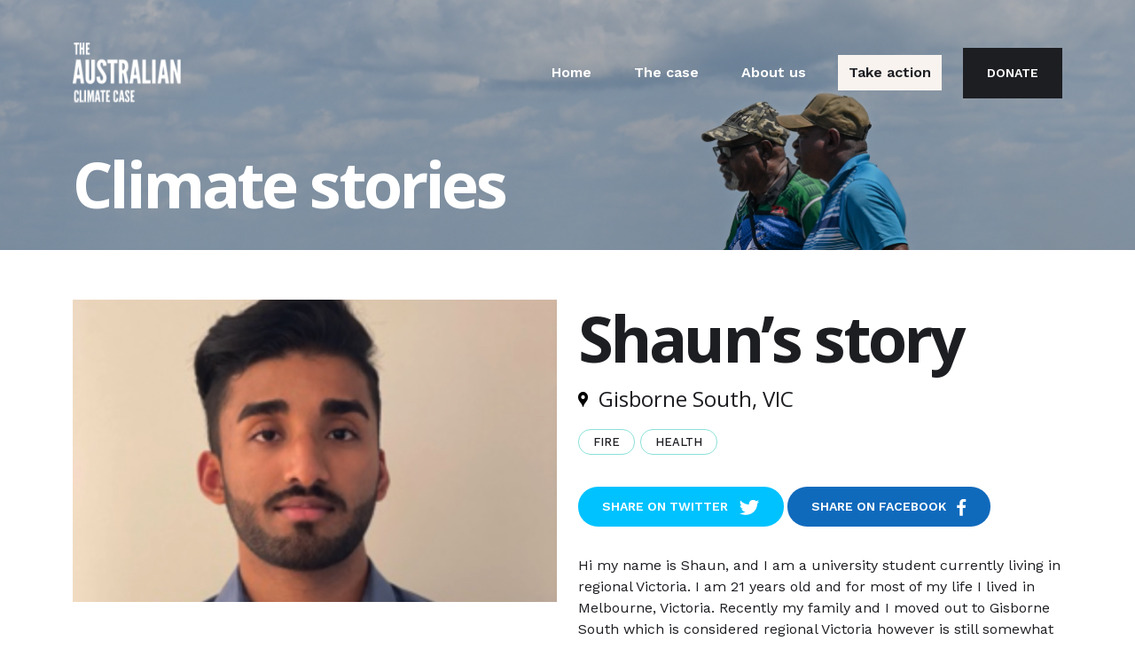

--- FILE ---
content_type: text/html; charset=UTF-8
request_url: https://takeaction.australianclimatecase.org.au/shaun-thomas/
body_size: 735918
content:

<!doctype html>
<html lang="en-AU">
<head>
    <meta charset="UTF-8" />
    <meta name="description" content="We’re two Traditional Owners from the Torres Strait, and we’re taking the Australian Government to court for failing to prevent climate change. Our people have lived on these islands for more than 65,000 years. But if the Government doesn’t change course, our homes could disappear beneath the rising seas, making us Australia’s first climate change refugees.">

    <meta http-equiv="Content-Type" content="text/html; charset=UTF-8" />
    <meta http-equiv="X-UA-Compatible" content="IE=edge">
    <meta name="viewport" content="width=device-width, initial-scale=1">

    <link rel="icon" type="image/png" href="https://takeaction.australianclimatecase.org.au/app/themes/grata/assets/images/favicon.png">
    <link rel="preconnect" href="https://fonts.googleapis.com">
    <link rel="preconnect" href="https://fonts.gstatic.com" crossorigin>
    <link href="https://fonts.googleapis.com/css2?family=DM+Sans:wght@700&family=Open+Sans:wght@400;700&family=Work+Sans:wght@400;500;600&display=swap" rel="stylesheet">

    <link rel="stylesheet" href="https://takeaction.australianclimatecase.org.au/app/themes/grata/dist/scss/default.css" type="text/css" media="screen" />
    <script src="https://cdnjs.cloudflare.com/ajax/libs/jquery/3.6.0/jquery.min.js" integrity="sha512-894YE6QWD5I59HgZOGReFYm4dnWc1Qt5NtvYSaNcOP+u1T9qYdvdihz0PPSiiqn/+/3e7Jo4EaG7TubfWGUrMQ==" crossorigin="anonymous" referrerpolicy="no-referrer"></script>
    <script src="https://cdnjs.cloudflare.com/ajax/libs/jquery-validate/1.19.0/jquery.validate.min.js"></script>

    <script src="https://cdnjs.cloudflare.com/ajax/libs/OwlCarousel2/2.3.4/owl.carousel.min.js" integrity="sha512-bPs7Ae6pVvhOSiIcyUClR7/q2OAsRiovw4vAkX+zJbw3ShAeeqezq50RIIcIURq7Oa20rW2n2q+fyXBNcU9lrw==" crossorigin="anonymous" referrerpolicy="no-referrer"></script>
    <link rel="stylesheet" href="https://cdnjs.cloudflare.com/ajax/libs/OwlCarousel2/2.3.4/assets/owl.carousel.min.css" integrity="sha512-tS3S5qG0BlhnQROyJXvNjeEM4UpMXHrQfTGmbQ1gKmelCxlSEBUaxhRBj/EFTzpbP4RVSrpEikbmdJobCvhE3g==" crossorigin="anonymous" referrerpolicy="no-referrer" />
    <link rel="stylesheet" href="https://cdnjs.cloudflare.com/ajax/libs/OwlCarousel2/2.3.4/assets/owl.theme.default.min.css" integrity="sha512-sMXtMNL1zRzolHYKEujM2AqCLUR9F2C4/05cdbxjjLSRvMQIciEPCQZo++nk7go3BtSuK9kfa/s+a4f4i5pLkw==" crossorigin="anonymous" referrerpolicy="no-referrer" />

    <script src="https://challenges.cloudflare.com/turnstile/v0/api.js" defer></script>

        <title>Shaun&#039;s story | Climate change is here - and its affecting all of us</title>

    <meta name="description" content="Whether it&#039;s heatwaves and bushfires, or floods and severe storms, we&#039;re all being affected by climate change. Will you share your story and demand the government take action?">


    <meta name="robots" content="index,follow">

    <meta prefix="og: http://ogp.me/ns#" property="og:site_name" content="The Australian Climate Case"/>
    <meta prefix="og: http://ogp.me/ns#" property="og:url" content="https://takeaction.australianclimatecase.org.au/shaun-thomas/"/>
    <meta prefix="og: http://ogp.me/ns#" property="og:title" content="Shaun&#039;s story | Climate change is here - and its affecting all of us"/>
    <meta prefix="og: http://ogp.me/ns#" property="og:description" content="Whether it&#039;s heatwaves and bushfires, or floods and severe storms, we&#039;re all being affected by climate change. Will you share your story and demand the government take action?"/>
    <meta property="fb:app_id" content="802485304092221" />
    <meta property="og:type" content="website" />
                        <meta prefix="og: http://ogp.me/ns#" property="og:image" content="https://takeaction.australianclimatecase.org.au/app/themes/grata/assets/images/share-fb.jpg"/>
                <meta prefix="og: http://ogp.me/ns#" property="og:image:width" content="1200"/>
        <meta prefix="og: http://ogp.me/ns#" property="og:image:height" content="630"/>
        <meta name="twitter:card" content="summary_large_image">
    <meta name="twitter:title" content="Shaun&#039;s story | Climate change is here - and its affecting all of us">
    <meta name="twitter:description" content="Whether it&#039;s heatwaves and bushfires, or floods and severe storms, we&#039;re all being affected by climate change. Will you share your story and demand the government take action?">
    <meta name="twitter:url" content="https://takeaction.australianclimatecase.org.au/shaun-thomas/">
                        <meta name="twitter:image:src" content="https://takeaction.australianclimatecase.org.au/app/themes/grata/assets/images/share-tw.png">
                
    <!-- Global site tag (gtag.js) - Google Analytics -->
    <script async src="https://www.googletagmanager.com/gtag/js?id=G-C9N79P1THL"></script>
    <script>
        window.dataLayer = window.dataLayer || [];
        function gtag(){dataLayer.push(arguments);}
        gtag('js', new Date());
        gtag('config', 'G-C9N79P1THL');
    </script>	    	</head>

	<body class="post-template-default single single-post postid-1310 single-format-standard" data-template="base.twig">
        
        <header class="c-header c-header--stories">
    <div class="container">
        <div class="row py-48">
            <div class="position-relative col-12 d-flex justify-content-between">
                <a href="https://www.australianclimatecase.org.au/"><img src="https://takeaction.australianclimatecase.org.au/app/themes/grata/assets/images/logo.svg" alt="The Australian Climage Case logo"></a>
                <nav class="d-flex align-items-center">
                    <ul class="c-header__nav d-flex flex-column flex-lg-row align-items-center ff-secondary fw-600 text-nowrap">
                        <li class="pe-lg-24"><a href="https://australianclimatecase.org.au/" class="c-header__menu py-24 py-lg-8 px-lg-12">Home</a></li>
                        <li class="pe-lg-24"><a href="https://australianclimatecase.org.au/the-case/" class="c-header__menu py-24 py-lg-8 px-lg-12">The case</a></li>
                        <li class="pe-lg-24"><a href="https://australianclimatecase.org.au/about-us/" class="c-header__menu py-24 py-lg-8 px-lg-12">About us</a></li>
                        <li class="pe-lg-24"><a href="/" class="c-header__menu c-header__menu--active py-24 py-lg-8 px-lg-12">Take action</a></li>
                    </ul>
                    <a href="#" class="c-header__hamburger d-flex d-lg-none me-32">
                        <svg class="c-header__open" width="25" height="25" viewBox="0 0 25 25"><path d="M23.85 3H1.17A1.36 1.36 0 0 1 0 1.5 1.36 1.36 0 0 1 1.17 0h22.68c1.52 0 1.53 3 0 3Zm0 11H1.17A1.36 1.36 0 0 1 0 12.5 1.36 1.36 0 0 1 1.17 11h22.68c1.52 0 1.53 3 0 3Zm0 11H1.17A1.36 1.36 0 0 1 0 23.5 1.36 1.36 0 0 1 1.17 22h22.68c1.52 0 1.53 3 0 3Z"/></svg>
                        <svg class="c-header__close" width="25" height="25" viewBox="0 0 25 25"><path class="cls-1" d="M1.59 25a1.6 1.6 0 0 1-1.12-2.76L22.24.47a1.595 1.595 0 0 1 2.26 2.25L2.72 24.53a1.6 1.6 0 0 1-1.13.47Z"/><path class="cls-1" d="M23.4 25a1.6 1.6 0 0 1-1.16-.47L.47 2.72A1.591 1.591 0 0 1 2.72.47l21.81 21.77a1.6 1.6 0 0 1-1.13 2.73Z"/></svg>
                    </a>
                    <a href="https://australianclimatecase.org.au/donate/" class="btn btn-donate">DONATE</a>
                </nav>
            </div>
        </div>
                    <div class="row">
                <div class="col-12">
                    <h1 class="text-light mb-32">Climate stories</h1>
                </div>
            </div>
            </div>
</header>
    	    <section class="container py-56">
        <div class="row justify-content-center">
            <div class="col-12 col-xxl-10">
                <div class="row">
                                            <div class="col-12 col-lg-6 mb-32 mb-lg-0">
                                                            <div class="owl-carousel owl-carousel--story mb-lg-96">
                                    <div>
                                        <img
                                                src="https://takeaction.australianclimatecase.org.au/app/uploads/2023/08/Screen-Shot-2023-08-04-at-2.36.44-PM-e1691174259754-800x500-c-default.png"
                                                srcset="https://takeaction.australianclimatecase.org.au/app/uploads/2023/08/Screen-Shot-2023-08-04-at-2.36.44-PM-e1691174259754-800x500-c-default@1x.png 1x, https://takeaction.australianclimatecase.org.au/app/uploads/2023/08/Screen-Shot-2023-08-04-at-2.36.44-PM-e1691174259754-800x500-c-default@2x.png 2x"
                                                class="w-100"
                                        >
                                    </div>
                                                                    </div>
                                                                                        <blockquote class="d-none d-lg-block h3 color-primary text-center">
                                    I felt the intensity of this event as the air was filled with smoke making it difficult to breathe. 

My family and I had to wear masks purely because of the effect of the bushfires.
                                </blockquote>
                                                    </div>
                                                                <div class="col-12 col-lg-6">
                                                                        <h2 class="h1">Shaun’s story</h2>
                                                                            <p class="d-flex align-items-center fs-24">
                                <svg class="me-12" fill="none" height="17" viewBox="0 0 11 17" width="11"
                                     xmlns="http://www.w3.org/2000/svg" xmlns:xlink="http://www.w3.org/1999/xlink">
                                    <clipPath id="a">
                                        <path d="m0 0h11v17h-11z"/>
                                    </clipPath>
                                    <g clip-path="url(#a)">
                                        <path d="m5.55299 17c-.0353 0-.06707 0-.10237 0-.15886-.0191-.29301-.0876-.36714-.2437-.0706-.1485-.13062-.3046-.18357-.4645-.07413-.2284-.13415-.4607-.21181-.6891-.14827-.4379-.31771-.8643-.54365-1.2603-.17297-.3046-.35654-.6054-.54364-.9023-.12709-.2056-.26476-.4036-.40244-.5978-.20122-.2817-.40597-.5597-.61072-.8376-.14474-.198-.293-.3998-.43774-.5978-.13768-.1904-.27888-.3807-.41656-.5749-.12003-.1713-.24005-.3427-.35302-.5216-.19063-.3046-.37772-.60539-.554232-.9176-.165918-.29698-.289474-.62061-.4095-.94423-.180038-.49496-.307124-1.00896-.3671369-1.53438-.0811939-.71198-.0811939-1.42397.0494223-2.12834.0917846-.49496.2365216-.96707.4377406-1.42396.21887-.49877.501286-.95185.840176-1.36685.42009-.5102.91079-.92901 1.46502-1.260252.42362-.255095.87195-.441657 1.34147-.567301.37419-.0989926.75192-.1484887 1.13671-.16371832.78723-.03045918 1.54268.11802932 2.2699.44165732.52599.232251 1.00609.548265 1.4403.940424.51894.47212.94609 1.028 1.2744 1.67145.2012.39216.3636.79574.473 1.22598.0742.29317.1236.59395.166.89093.0811.59014.0564 1.18029-.0106 1.76663-.0389.32363-.0918.64345-.1907.95185-.0917.28936-.18.58253-.293.86047-.1835.45689-.413.89093-.68482 1.29834-.28947.4302-.58248.8566-.87901 1.2755-.36361.514-.74134 1.0165-1.10494 1.5305-.36361.514-.70957 1.0433-.99551 1.6106-.13062.2589-.2577.5254-.36008.7995-.14473.3998-.26476.8148-.39891 1.2184-.08119.2551-.19063.4797-.47304.514zm2.03338-11.03766c.02118-1.25644-.92844-2.27682-2.07221-2.28444-1.15084-.00761-2.12163 1.00135-2.09692 2.30348.02118 1.19933.91078 2.20448 2.09692 2.19686 1.12612-.00761 2.06515-.9785 2.07221-2.2159z"
                                              fill="#000"/>
                                    </g>
                                </svg>
                                Gisborne South, VIC
                            </p>
                        
                        <ul class="d-flex flex-wrap mb-32">
                                                            <li class="c-pill color-dark bg-transparent mb-4">Fire</li>
                                                            <li class="c-pill color-dark bg-transparent mb-4">Health</li>
                                                    </ul>

                        <div class="mb-32">
                                                            <a href="https://takeaction.australianclimatecase.org.au/shaun-thomas/" data-message="Whether%20it%27s%20heatwaves%20and%20bushfires%2C%20or%20floods%20and%20severe%20storms%2C%20we%27re%20all%20being%20affected%20by%20climate%20change.%20Will%20you%20share%20your%20story%20and%20demand%20the%20government%20take%20action%3F" class="btn btn-twitter btn-rounded mb-8 mb-lg-0">
                                    Share on&nbsp;<span class="d-none d-xl-inline">Twitter</span>
                                </a>
                                                        <a href="https://takeaction.australianclimatecase.org.au/shaun-thomas/" class="btn btn-facebook btn-rounded">
                                Share on&nbsp;<span class="d-none d-xl-inline">Facebook</span>
                            </a>
                        </div>

                        <div class="ff-secondary">
                            <p>Hi my name is Shaun, and I am a university student currently living in regional Victoria. I am 21 years old and for most of my life I lived in Melbourne, Victoria. Recently my family and I moved out to Gisborne South which is considered regional Victoria however is still somewhat close to Melbourne city. Personally, I have not felt any serious impact as a result of natural events causing harm, however I have definitely seen the repercussions of not acting to reduce climate change. It is something that I am deeply concerned by especially considering Australia’s current stance on it and their lack of action to prevent it from causing irreversible damage.</p>
<p>In 2020 &#8211; like many other Australians &#8211; I felt the first-hand severity of climate change. The bushfires happening around Australia were causing harm across the country, with Melbourne CBD covered in smoke. I felt the intensity of this event as the air was filled with smoke making it difficult to breathe. My family and I had to wear masks purely because of the effect of the bushfires. Because of this, I limited how often I left the house because I wanted to prevent breathing in such polluted air as much as I could. My dad has asthma and it was upsetting seeing him breathe with so much difficulty. I vividly remember scrolling through my phone and seeing so much media of people’s homes being burnt down and our natural habitat being destroyed. Most upsetting for<br />
me was seeing all the innocent animals harmed by the bushfires. That period was definitely hard and I remember feeling so down every day that the fires continued.</p>
<p>The bushfires were the first time I really felt the disastrous consequences of climate change and it really made me think hard about what is coming next. My view is that there has not been much action taken to combat climate change and as a result catastrophic events like this will continue to occur. At times I feel overwhelmed about the future I will be living in and the future of generations to come. On top of all the problems university students like myself face every day, anxiousness about climate change and the certainty of our futures should not be one. Although I do think everyone has a part to play, I hold large corporations and the government most responsible and sincerely hope that they take necessary action to help secure our future.</p>

                        </div>
                    </div>
                </div>
            </div>
        </div>
        <div class="row">
            <div class="col-12 d-flex justify-content-center mt-48">
                <a href="/share-story/" class="btn btn-primary btn-caret">Share your climate story</a>
            </div>
        </div>
    </section>


            <script>
    function loadMarkers(map) {
        var markers = [];
                    var latlng = 'GPS'.split(',');
            if (latlng.length === 2) {
                var marker = new google.maps.Marker({
                    map,
                    position: { lat: parseFloat(latlng[0]), lng: parseFloat(latlng[1]) },
                    //icon: 'https://takeaction.australianclimatecase.org.au/app/themes/grata/assets/images/pin.svg',
                    icon: {
                        path: google.maps.SymbolPath.CIRCLE,
                        fillColor: '#24488A',
                        fillOpacity: 0.5,
                        strokeColor: '#8BE1D9',
                        strokeOpacity: 0.9,
                        strokeWeight: 1,
                        scale: 7
                    },
                    opacity: 0.8
                });

                (function (_marker, _markers) {
                    _marker.addListener('click', (e) => {
                        for (var _m of _markers) {
                            _m.setIcon(
                                {
                                    path: google.maps.SymbolPath.CIRCLE,
                                    fillColor: '#24488A',
                                    fillOpacity: 0.5,
                                    strokeColor: '#8BE1D9',
                                    strokeOpacity: 0.9,
                                    strokeWeight: 1,
                                    scale: 7
                                }
                            );
                        }

                        _marker.setIcon(
                            {
                                path: google.maps.SymbolPath.CIRCLE,
                                fillColor: '#EFCC1C',
                                fillOpacity: 1,
                                strokeColor: '#8BE1D9',
                                strokeOpacity: 1,
                                strokeWeight: 1,
                                scale: 9
                            }
                        );
                        $('.c-storyprev').addClass('c-storyprev--loading');
                        $.ajax('/wp-json/wp/v2/posts/9722', {
                            success: function (response) {
                                $('.c-storyprev__title').html(response.acf.fname ? response.acf.fname + '\'s story' : response.title.rendered);
                                $('.c-storyprev__story').html(response.acf.blurb ? response.acf.blurb : response.content.rendered);
                                $('.c-storyprev__city').text(response.acf.city);
                                $('.c-storyprev__link').attr('href', response.link);

                                if (response.image) {
                                    $('.c-storyprev__img').attr('src', response.image);
                                } else {
                                    $('.c-storyprev__img').attr('src', 'https://takeaction.australianclimatecase.org.au/app/themes/grata/assets/images/story-map.jpg');
                                }

                                $('.c-storyprev__tags').empty();
                                if (Array.isArray(response.tags)) {
                                    for (var tag of response.tags) {
                                        $('.c-storyprev__tags').append('<li class="c-pill c-pill--fill mb-4">'+ tag.name +'</li>');
                                    }
                                }
                            },
                            complete: function () {
                                $('.c-storyprev').removeClass('c-storyprev--loading');
                            }
                        });
                    });
                })(marker, markers);

                markers.push(marker);
            }
                    var latlng = '-34.9284989,138.6007456'.split(',');
            if (latlng.length === 2) {
                var marker = new google.maps.Marker({
                    map,
                    position: { lat: parseFloat(latlng[0]), lng: parseFloat(latlng[1]) },
                    //icon: 'https://takeaction.australianclimatecase.org.au/app/themes/grata/assets/images/pin.svg',
                    icon: {
                        path: google.maps.SymbolPath.CIRCLE,
                        fillColor: '#24488A',
                        fillOpacity: 0.5,
                        strokeColor: '#8BE1D9',
                        strokeOpacity: 0.9,
                        strokeWeight: 1,
                        scale: 7
                    },
                    opacity: 0.8
                });

                (function (_marker, _markers) {
                    _marker.addListener('click', (e) => {
                        for (var _m of _markers) {
                            _m.setIcon(
                                {
                                    path: google.maps.SymbolPath.CIRCLE,
                                    fillColor: '#24488A',
                                    fillOpacity: 0.5,
                                    strokeColor: '#8BE1D9',
                                    strokeOpacity: 0.9,
                                    strokeWeight: 1,
                                    scale: 7
                                }
                            );
                        }

                        _marker.setIcon(
                            {
                                path: google.maps.SymbolPath.CIRCLE,
                                fillColor: '#EFCC1C',
                                fillOpacity: 1,
                                strokeColor: '#8BE1D9',
                                strokeOpacity: 1,
                                strokeWeight: 1,
                                scale: 9
                            }
                        );
                        $('.c-storyprev').addClass('c-storyprev--loading');
                        $.ajax('/wp-json/wp/v2/posts/9723', {
                            success: function (response) {
                                $('.c-storyprev__title').html(response.acf.fname ? response.acf.fname + '\'s story' : response.title.rendered);
                                $('.c-storyprev__story').html(response.acf.blurb ? response.acf.blurb : response.content.rendered);
                                $('.c-storyprev__city').text(response.acf.city);
                                $('.c-storyprev__link').attr('href', response.link);

                                if (response.image) {
                                    $('.c-storyprev__img').attr('src', response.image);
                                } else {
                                    $('.c-storyprev__img').attr('src', 'https://takeaction.australianclimatecase.org.au/app/themes/grata/assets/images/story-map.jpg');
                                }

                                $('.c-storyprev__tags').empty();
                                if (Array.isArray(response.tags)) {
                                    for (var tag of response.tags) {
                                        $('.c-storyprev__tags').append('<li class="c-pill c-pill--fill mb-4">'+ tag.name +'</li>');
                                    }
                                }
                            },
                            complete: function () {
                                $('.c-storyprev').removeClass('c-storyprev--loading');
                            }
                        });
                    });
                })(marker, markers);

                markers.push(marker);
            }
                    var latlng = '-28.3304338,153.568004'.split(',');
            if (latlng.length === 2) {
                var marker = new google.maps.Marker({
                    map,
                    position: { lat: parseFloat(latlng[0]), lng: parseFloat(latlng[1]) },
                    //icon: 'https://takeaction.australianclimatecase.org.au/app/themes/grata/assets/images/pin.svg',
                    icon: {
                        path: google.maps.SymbolPath.CIRCLE,
                        fillColor: '#24488A',
                        fillOpacity: 0.5,
                        strokeColor: '#8BE1D9',
                        strokeOpacity: 0.9,
                        strokeWeight: 1,
                        scale: 7
                    },
                    opacity: 0.8
                });

                (function (_marker, _markers) {
                    _marker.addListener('click', (e) => {
                        for (var _m of _markers) {
                            _m.setIcon(
                                {
                                    path: google.maps.SymbolPath.CIRCLE,
                                    fillColor: '#24488A',
                                    fillOpacity: 0.5,
                                    strokeColor: '#8BE1D9',
                                    strokeOpacity: 0.9,
                                    strokeWeight: 1,
                                    scale: 7
                                }
                            );
                        }

                        _marker.setIcon(
                            {
                                path: google.maps.SymbolPath.CIRCLE,
                                fillColor: '#EFCC1C',
                                fillOpacity: 1,
                                strokeColor: '#8BE1D9',
                                strokeOpacity: 1,
                                strokeWeight: 1,
                                scale: 9
                            }
                        );
                        $('.c-storyprev').addClass('c-storyprev--loading');
                        $.ajax('/wp-json/wp/v2/posts/9724', {
                            success: function (response) {
                                $('.c-storyprev__title').html(response.acf.fname ? response.acf.fname + '\'s story' : response.title.rendered);
                                $('.c-storyprev__story').html(response.acf.blurb ? response.acf.blurb : response.content.rendered);
                                $('.c-storyprev__city').text(response.acf.city);
                                $('.c-storyprev__link').attr('href', response.link);

                                if (response.image) {
                                    $('.c-storyprev__img').attr('src', response.image);
                                } else {
                                    $('.c-storyprev__img').attr('src', 'https://takeaction.australianclimatecase.org.au/app/themes/grata/assets/images/story-map.jpg');
                                }

                                $('.c-storyprev__tags').empty();
                                if (Array.isArray(response.tags)) {
                                    for (var tag of response.tags) {
                                        $('.c-storyprev__tags').append('<li class="c-pill c-pill--fill mb-4">'+ tag.name +'</li>');
                                    }
                                }
                            },
                            complete: function () {
                                $('.c-storyprev').removeClass('c-storyprev--loading');
                            }
                        });
                    });
                })(marker, markers);

                markers.push(marker);
            }
                    var latlng = '-16.9203476,145.7709529'.split(',');
            if (latlng.length === 2) {
                var marker = new google.maps.Marker({
                    map,
                    position: { lat: parseFloat(latlng[0]), lng: parseFloat(latlng[1]) },
                    //icon: 'https://takeaction.australianclimatecase.org.au/app/themes/grata/assets/images/pin.svg',
                    icon: {
                        path: google.maps.SymbolPath.CIRCLE,
                        fillColor: '#24488A',
                        fillOpacity: 0.5,
                        strokeColor: '#8BE1D9',
                        strokeOpacity: 0.9,
                        strokeWeight: 1,
                        scale: 7
                    },
                    opacity: 0.8
                });

                (function (_marker, _markers) {
                    _marker.addListener('click', (e) => {
                        for (var _m of _markers) {
                            _m.setIcon(
                                {
                                    path: google.maps.SymbolPath.CIRCLE,
                                    fillColor: '#24488A',
                                    fillOpacity: 0.5,
                                    strokeColor: '#8BE1D9',
                                    strokeOpacity: 0.9,
                                    strokeWeight: 1,
                                    scale: 7
                                }
                            );
                        }

                        _marker.setIcon(
                            {
                                path: google.maps.SymbolPath.CIRCLE,
                                fillColor: '#EFCC1C',
                                fillOpacity: 1,
                                strokeColor: '#8BE1D9',
                                strokeOpacity: 1,
                                strokeWeight: 1,
                                scale: 9
                            }
                        );
                        $('.c-storyprev').addClass('c-storyprev--loading');
                        $.ajax('/wp-json/wp/v2/posts/9725', {
                            success: function (response) {
                                $('.c-storyprev__title').html(response.acf.fname ? response.acf.fname + '\'s story' : response.title.rendered);
                                $('.c-storyprev__story').html(response.acf.blurb ? response.acf.blurb : response.content.rendered);
                                $('.c-storyprev__city').text(response.acf.city);
                                $('.c-storyprev__link').attr('href', response.link);

                                if (response.image) {
                                    $('.c-storyprev__img').attr('src', response.image);
                                } else {
                                    $('.c-storyprev__img').attr('src', 'https://takeaction.australianclimatecase.org.au/app/themes/grata/assets/images/story-map.jpg');
                                }

                                $('.c-storyprev__tags').empty();
                                if (Array.isArray(response.tags)) {
                                    for (var tag of response.tags) {
                                        $('.c-storyprev__tags').append('<li class="c-pill c-pill--fill mb-4">'+ tag.name +'</li>');
                                    }
                                }
                            },
                            complete: function () {
                                $('.c-storyprev').removeClass('c-storyprev--loading');
                            }
                        });
                    });
                })(marker, markers);

                markers.push(marker);
            }
                    var latlng = '-37.8136276,144.9630576'.split(',');
            if (latlng.length === 2) {
                var marker = new google.maps.Marker({
                    map,
                    position: { lat: parseFloat(latlng[0]), lng: parseFloat(latlng[1]) },
                    //icon: 'https://takeaction.australianclimatecase.org.au/app/themes/grata/assets/images/pin.svg',
                    icon: {
                        path: google.maps.SymbolPath.CIRCLE,
                        fillColor: '#24488A',
                        fillOpacity: 0.5,
                        strokeColor: '#8BE1D9',
                        strokeOpacity: 0.9,
                        strokeWeight: 1,
                        scale: 7
                    },
                    opacity: 0.8
                });

                (function (_marker, _markers) {
                    _marker.addListener('click', (e) => {
                        for (var _m of _markers) {
                            _m.setIcon(
                                {
                                    path: google.maps.SymbolPath.CIRCLE,
                                    fillColor: '#24488A',
                                    fillOpacity: 0.5,
                                    strokeColor: '#8BE1D9',
                                    strokeOpacity: 0.9,
                                    strokeWeight: 1,
                                    scale: 7
                                }
                            );
                        }

                        _marker.setIcon(
                            {
                                path: google.maps.SymbolPath.CIRCLE,
                                fillColor: '#EFCC1C',
                                fillOpacity: 1,
                                strokeColor: '#8BE1D9',
                                strokeOpacity: 1,
                                strokeWeight: 1,
                                scale: 9
                            }
                        );
                        $('.c-storyprev').addClass('c-storyprev--loading');
                        $.ajax('/wp-json/wp/v2/posts/9726', {
                            success: function (response) {
                                $('.c-storyprev__title').html(response.acf.fname ? response.acf.fname + '\'s story' : response.title.rendered);
                                $('.c-storyprev__story').html(response.acf.blurb ? response.acf.blurb : response.content.rendered);
                                $('.c-storyprev__city').text(response.acf.city);
                                $('.c-storyprev__link').attr('href', response.link);

                                if (response.image) {
                                    $('.c-storyprev__img').attr('src', response.image);
                                } else {
                                    $('.c-storyprev__img').attr('src', 'https://takeaction.australianclimatecase.org.au/app/themes/grata/assets/images/story-map.jpg');
                                }

                                $('.c-storyprev__tags').empty();
                                if (Array.isArray(response.tags)) {
                                    for (var tag of response.tags) {
                                        $('.c-storyprev__tags').append('<li class="c-pill c-pill--fill mb-4">'+ tag.name +'</li>');
                                    }
                                }
                            },
                            complete: function () {
                                $('.c-storyprev').removeClass('c-storyprev--loading');
                            }
                        });
                    });
                })(marker, markers);

                markers.push(marker);
            }
                    var latlng = '-32.908696,151.7300843'.split(',');
            if (latlng.length === 2) {
                var marker = new google.maps.Marker({
                    map,
                    position: { lat: parseFloat(latlng[0]), lng: parseFloat(latlng[1]) },
                    //icon: 'https://takeaction.australianclimatecase.org.au/app/themes/grata/assets/images/pin.svg',
                    icon: {
                        path: google.maps.SymbolPath.CIRCLE,
                        fillColor: '#24488A',
                        fillOpacity: 0.5,
                        strokeColor: '#8BE1D9',
                        strokeOpacity: 0.9,
                        strokeWeight: 1,
                        scale: 7
                    },
                    opacity: 0.8
                });

                (function (_marker, _markers) {
                    _marker.addListener('click', (e) => {
                        for (var _m of _markers) {
                            _m.setIcon(
                                {
                                    path: google.maps.SymbolPath.CIRCLE,
                                    fillColor: '#24488A',
                                    fillOpacity: 0.5,
                                    strokeColor: '#8BE1D9',
                                    strokeOpacity: 0.9,
                                    strokeWeight: 1,
                                    scale: 7
                                }
                            );
                        }

                        _marker.setIcon(
                            {
                                path: google.maps.SymbolPath.CIRCLE,
                                fillColor: '#EFCC1C',
                                fillOpacity: 1,
                                strokeColor: '#8BE1D9',
                                strokeOpacity: 1,
                                strokeWeight: 1,
                                scale: 9
                            }
                        );
                        $('.c-storyprev').addClass('c-storyprev--loading');
                        $.ajax('/wp-json/wp/v2/posts/9728', {
                            success: function (response) {
                                $('.c-storyprev__title').html(response.acf.fname ? response.acf.fname + '\'s story' : response.title.rendered);
                                $('.c-storyprev__story').html(response.acf.blurb ? response.acf.blurb : response.content.rendered);
                                $('.c-storyprev__city').text(response.acf.city);
                                $('.c-storyprev__link').attr('href', response.link);

                                if (response.image) {
                                    $('.c-storyprev__img').attr('src', response.image);
                                } else {
                                    $('.c-storyprev__img').attr('src', 'https://takeaction.australianclimatecase.org.au/app/themes/grata/assets/images/story-map.jpg');
                                }

                                $('.c-storyprev__tags').empty();
                                if (Array.isArray(response.tags)) {
                                    for (var tag of response.tags) {
                                        $('.c-storyprev__tags').append('<li class="c-pill c-pill--fill mb-4">'+ tag.name +'</li>');
                                    }
                                }
                            },
                            complete: function () {
                                $('.c-storyprev').removeClass('c-storyprev--loading');
                            }
                        });
                    });
                })(marker, markers);

                markers.push(marker);
            }
                    var latlng = '-37.8238936,144.9982667'.split(',');
            if (latlng.length === 2) {
                var marker = new google.maps.Marker({
                    map,
                    position: { lat: parseFloat(latlng[0]), lng: parseFloat(latlng[1]) },
                    //icon: 'https://takeaction.australianclimatecase.org.au/app/themes/grata/assets/images/pin.svg',
                    icon: {
                        path: google.maps.SymbolPath.CIRCLE,
                        fillColor: '#24488A',
                        fillOpacity: 0.5,
                        strokeColor: '#8BE1D9',
                        strokeOpacity: 0.9,
                        strokeWeight: 1,
                        scale: 7
                    },
                    opacity: 0.8
                });

                (function (_marker, _markers) {
                    _marker.addListener('click', (e) => {
                        for (var _m of _markers) {
                            _m.setIcon(
                                {
                                    path: google.maps.SymbolPath.CIRCLE,
                                    fillColor: '#24488A',
                                    fillOpacity: 0.5,
                                    strokeColor: '#8BE1D9',
                                    strokeOpacity: 0.9,
                                    strokeWeight: 1,
                                    scale: 7
                                }
                            );
                        }

                        _marker.setIcon(
                            {
                                path: google.maps.SymbolPath.CIRCLE,
                                fillColor: '#EFCC1C',
                                fillOpacity: 1,
                                strokeColor: '#8BE1D9',
                                strokeOpacity: 1,
                                strokeWeight: 1,
                                scale: 9
                            }
                        );
                        $('.c-storyprev').addClass('c-storyprev--loading');
                        $.ajax('/wp-json/wp/v2/posts/9612', {
                            success: function (response) {
                                $('.c-storyprev__title').html(response.acf.fname ? response.acf.fname + '\'s story' : response.title.rendered);
                                $('.c-storyprev__story').html(response.acf.blurb ? response.acf.blurb : response.content.rendered);
                                $('.c-storyprev__city').text(response.acf.city);
                                $('.c-storyprev__link').attr('href', response.link);

                                if (response.image) {
                                    $('.c-storyprev__img').attr('src', response.image);
                                } else {
                                    $('.c-storyprev__img').attr('src', 'https://takeaction.australianclimatecase.org.au/app/themes/grata/assets/images/story-map.jpg');
                                }

                                $('.c-storyprev__tags').empty();
                                if (Array.isArray(response.tags)) {
                                    for (var tag of response.tags) {
                                        $('.c-storyprev__tags').append('<li class="c-pill c-pill--fill mb-4">'+ tag.name +'</li>');
                                    }
                                }
                            },
                            complete: function () {
                                $('.c-storyprev').removeClass('c-storyprev--loading');
                            }
                        });
                    });
                })(marker, markers);

                markers.push(marker);
            }
                    var latlng = 'GPS'.split(',');
            if (latlng.length === 2) {
                var marker = new google.maps.Marker({
                    map,
                    position: { lat: parseFloat(latlng[0]), lng: parseFloat(latlng[1]) },
                    //icon: 'https://takeaction.australianclimatecase.org.au/app/themes/grata/assets/images/pin.svg',
                    icon: {
                        path: google.maps.SymbolPath.CIRCLE,
                        fillColor: '#24488A',
                        fillOpacity: 0.5,
                        strokeColor: '#8BE1D9',
                        strokeOpacity: 0.9,
                        strokeWeight: 1,
                        scale: 7
                    },
                    opacity: 0.8
                });

                (function (_marker, _markers) {
                    _marker.addListener('click', (e) => {
                        for (var _m of _markers) {
                            _m.setIcon(
                                {
                                    path: google.maps.SymbolPath.CIRCLE,
                                    fillColor: '#24488A',
                                    fillOpacity: 0.5,
                                    strokeColor: '#8BE1D9',
                                    strokeOpacity: 0.9,
                                    strokeWeight: 1,
                                    scale: 7
                                }
                            );
                        }

                        _marker.setIcon(
                            {
                                path: google.maps.SymbolPath.CIRCLE,
                                fillColor: '#EFCC1C',
                                fillOpacity: 1,
                                strokeColor: '#8BE1D9',
                                strokeOpacity: 1,
                                strokeWeight: 1,
                                scale: 9
                            }
                        );
                        $('.c-storyprev').addClass('c-storyprev--loading');
                        $.ajax('/wp-json/wp/v2/posts/7416', {
                            success: function (response) {
                                $('.c-storyprev__title').html(response.acf.fname ? response.acf.fname + '\'s story' : response.title.rendered);
                                $('.c-storyprev__story').html(response.acf.blurb ? response.acf.blurb : response.content.rendered);
                                $('.c-storyprev__city').text(response.acf.city);
                                $('.c-storyprev__link').attr('href', response.link);

                                if (response.image) {
                                    $('.c-storyprev__img').attr('src', response.image);
                                } else {
                                    $('.c-storyprev__img').attr('src', 'https://takeaction.australianclimatecase.org.au/app/themes/grata/assets/images/story-map.jpg');
                                }

                                $('.c-storyprev__tags').empty();
                                if (Array.isArray(response.tags)) {
                                    for (var tag of response.tags) {
                                        $('.c-storyprev__tags').append('<li class="c-pill c-pill--fill mb-4">'+ tag.name +'</li>');
                                    }
                                }
                            },
                            complete: function () {
                                $('.c-storyprev').removeClass('c-storyprev--loading');
                            }
                        });
                    });
                })(marker, markers);

                markers.push(marker);
            }
                    var latlng = '-33.8688197,151.2092955'.split(',');
            if (latlng.length === 2) {
                var marker = new google.maps.Marker({
                    map,
                    position: { lat: parseFloat(latlng[0]), lng: parseFloat(latlng[1]) },
                    //icon: 'https://takeaction.australianclimatecase.org.au/app/themes/grata/assets/images/pin.svg',
                    icon: {
                        path: google.maps.SymbolPath.CIRCLE,
                        fillColor: '#24488A',
                        fillOpacity: 0.5,
                        strokeColor: '#8BE1D9',
                        strokeOpacity: 0.9,
                        strokeWeight: 1,
                        scale: 7
                    },
                    opacity: 0.8
                });

                (function (_marker, _markers) {
                    _marker.addListener('click', (e) => {
                        for (var _m of _markers) {
                            _m.setIcon(
                                {
                                    path: google.maps.SymbolPath.CIRCLE,
                                    fillColor: '#24488A',
                                    fillOpacity: 0.5,
                                    strokeColor: '#8BE1D9',
                                    strokeOpacity: 0.9,
                                    strokeWeight: 1,
                                    scale: 7
                                }
                            );
                        }

                        _marker.setIcon(
                            {
                                path: google.maps.SymbolPath.CIRCLE,
                                fillColor: '#EFCC1C',
                                fillOpacity: 1,
                                strokeColor: '#8BE1D9',
                                strokeOpacity: 1,
                                strokeWeight: 1,
                                scale: 9
                            }
                        );
                        $('.c-storyprev').addClass('c-storyprev--loading');
                        $.ajax('/wp-json/wp/v2/posts/7421', {
                            success: function (response) {
                                $('.c-storyprev__title').html(response.acf.fname ? response.acf.fname + '\'s story' : response.title.rendered);
                                $('.c-storyprev__story').html(response.acf.blurb ? response.acf.blurb : response.content.rendered);
                                $('.c-storyprev__city').text(response.acf.city);
                                $('.c-storyprev__link').attr('href', response.link);

                                if (response.image) {
                                    $('.c-storyprev__img').attr('src', response.image);
                                } else {
                                    $('.c-storyprev__img').attr('src', 'https://takeaction.australianclimatecase.org.au/app/themes/grata/assets/images/story-map.jpg');
                                }

                                $('.c-storyprev__tags').empty();
                                if (Array.isArray(response.tags)) {
                                    for (var tag of response.tags) {
                                        $('.c-storyprev__tags').append('<li class="c-pill c-pill--fill mb-4">'+ tag.name +'</li>');
                                    }
                                }
                            },
                            complete: function () {
                                $('.c-storyprev').removeClass('c-storyprev--loading');
                            }
                        });
                    });
                })(marker, markers);

                markers.push(marker);
            }
                    var latlng = 'GPS'.split(',');
            if (latlng.length === 2) {
                var marker = new google.maps.Marker({
                    map,
                    position: { lat: parseFloat(latlng[0]), lng: parseFloat(latlng[1]) },
                    //icon: 'https://takeaction.australianclimatecase.org.au/app/themes/grata/assets/images/pin.svg',
                    icon: {
                        path: google.maps.SymbolPath.CIRCLE,
                        fillColor: '#24488A',
                        fillOpacity: 0.5,
                        strokeColor: '#8BE1D9',
                        strokeOpacity: 0.9,
                        strokeWeight: 1,
                        scale: 7
                    },
                    opacity: 0.8
                });

                (function (_marker, _markers) {
                    _marker.addListener('click', (e) => {
                        for (var _m of _markers) {
                            _m.setIcon(
                                {
                                    path: google.maps.SymbolPath.CIRCLE,
                                    fillColor: '#24488A',
                                    fillOpacity: 0.5,
                                    strokeColor: '#8BE1D9',
                                    strokeOpacity: 0.9,
                                    strokeWeight: 1,
                                    scale: 7
                                }
                            );
                        }

                        _marker.setIcon(
                            {
                                path: google.maps.SymbolPath.CIRCLE,
                                fillColor: '#EFCC1C',
                                fillOpacity: 1,
                                strokeColor: '#8BE1D9',
                                strokeOpacity: 1,
                                strokeWeight: 1,
                                scale: 9
                            }
                        );
                        $('.c-storyprev').addClass('c-storyprev--loading');
                        $.ajax('/wp-json/wp/v2/posts/7426', {
                            success: function (response) {
                                $('.c-storyprev__title').html(response.acf.fname ? response.acf.fname + '\'s story' : response.title.rendered);
                                $('.c-storyprev__story').html(response.acf.blurb ? response.acf.blurb : response.content.rendered);
                                $('.c-storyprev__city').text(response.acf.city);
                                $('.c-storyprev__link').attr('href', response.link);

                                if (response.image) {
                                    $('.c-storyprev__img').attr('src', response.image);
                                } else {
                                    $('.c-storyprev__img').attr('src', 'https://takeaction.australianclimatecase.org.au/app/themes/grata/assets/images/story-map.jpg');
                                }

                                $('.c-storyprev__tags').empty();
                                if (Array.isArray(response.tags)) {
                                    for (var tag of response.tags) {
                                        $('.c-storyprev__tags').append('<li class="c-pill c-pill--fill mb-4">'+ tag.name +'</li>');
                                    }
                                }
                            },
                            complete: function () {
                                $('.c-storyprev').removeClass('c-storyprev--loading');
                            }
                        });
                    });
                })(marker, markers);

                markers.push(marker);
            }
                    var latlng = '-27.4704528,153.0260341'.split(',');
            if (latlng.length === 2) {
                var marker = new google.maps.Marker({
                    map,
                    position: { lat: parseFloat(latlng[0]), lng: parseFloat(latlng[1]) },
                    //icon: 'https://takeaction.australianclimatecase.org.au/app/themes/grata/assets/images/pin.svg',
                    icon: {
                        path: google.maps.SymbolPath.CIRCLE,
                        fillColor: '#24488A',
                        fillOpacity: 0.5,
                        strokeColor: '#8BE1D9',
                        strokeOpacity: 0.9,
                        strokeWeight: 1,
                        scale: 7
                    },
                    opacity: 0.8
                });

                (function (_marker, _markers) {
                    _marker.addListener('click', (e) => {
                        for (var _m of _markers) {
                            _m.setIcon(
                                {
                                    path: google.maps.SymbolPath.CIRCLE,
                                    fillColor: '#24488A',
                                    fillOpacity: 0.5,
                                    strokeColor: '#8BE1D9',
                                    strokeOpacity: 0.9,
                                    strokeWeight: 1,
                                    scale: 7
                                }
                            );
                        }

                        _marker.setIcon(
                            {
                                path: google.maps.SymbolPath.CIRCLE,
                                fillColor: '#EFCC1C',
                                fillOpacity: 1,
                                strokeColor: '#8BE1D9',
                                strokeOpacity: 1,
                                strokeWeight: 1,
                                scale: 9
                            }
                        );
                        $('.c-storyprev').addClass('c-storyprev--loading');
                        $.ajax('/wp-json/wp/v2/posts/7428', {
                            success: function (response) {
                                $('.c-storyprev__title').html(response.acf.fname ? response.acf.fname + '\'s story' : response.title.rendered);
                                $('.c-storyprev__story').html(response.acf.blurb ? response.acf.blurb : response.content.rendered);
                                $('.c-storyprev__city').text(response.acf.city);
                                $('.c-storyprev__link').attr('href', response.link);

                                if (response.image) {
                                    $('.c-storyprev__img').attr('src', response.image);
                                } else {
                                    $('.c-storyprev__img').attr('src', 'https://takeaction.australianclimatecase.org.au/app/themes/grata/assets/images/story-map.jpg');
                                }

                                $('.c-storyprev__tags').empty();
                                if (Array.isArray(response.tags)) {
                                    for (var tag of response.tags) {
                                        $('.c-storyprev__tags').append('<li class="c-pill c-pill--fill mb-4">'+ tag.name +'</li>');
                                    }
                                }
                            },
                            complete: function () {
                                $('.c-storyprev').removeClass('c-storyprev--loading');
                            }
                        });
                    });
                })(marker, markers);

                markers.push(marker);
            }
                    var latlng = '-37.03582859999999,141.2984777'.split(',');
            if (latlng.length === 2) {
                var marker = new google.maps.Marker({
                    map,
                    position: { lat: parseFloat(latlng[0]), lng: parseFloat(latlng[1]) },
                    //icon: 'https://takeaction.australianclimatecase.org.au/app/themes/grata/assets/images/pin.svg',
                    icon: {
                        path: google.maps.SymbolPath.CIRCLE,
                        fillColor: '#24488A',
                        fillOpacity: 0.5,
                        strokeColor: '#8BE1D9',
                        strokeOpacity: 0.9,
                        strokeWeight: 1,
                        scale: 7
                    },
                    opacity: 0.8
                });

                (function (_marker, _markers) {
                    _marker.addListener('click', (e) => {
                        for (var _m of _markers) {
                            _m.setIcon(
                                {
                                    path: google.maps.SymbolPath.CIRCLE,
                                    fillColor: '#24488A',
                                    fillOpacity: 0.5,
                                    strokeColor: '#8BE1D9',
                                    strokeOpacity: 0.9,
                                    strokeWeight: 1,
                                    scale: 7
                                }
                            );
                        }

                        _marker.setIcon(
                            {
                                path: google.maps.SymbolPath.CIRCLE,
                                fillColor: '#EFCC1C',
                                fillOpacity: 1,
                                strokeColor: '#8BE1D9',
                                strokeOpacity: 1,
                                strokeWeight: 1,
                                scale: 9
                            }
                        );
                        $('.c-storyprev').addClass('c-storyprev--loading');
                        $.ajax('/wp-json/wp/v2/posts/7435', {
                            success: function (response) {
                                $('.c-storyprev__title').html(response.acf.fname ? response.acf.fname + '\'s story' : response.title.rendered);
                                $('.c-storyprev__story').html(response.acf.blurb ? response.acf.blurb : response.content.rendered);
                                $('.c-storyprev__city').text(response.acf.city);
                                $('.c-storyprev__link').attr('href', response.link);

                                if (response.image) {
                                    $('.c-storyprev__img').attr('src', response.image);
                                } else {
                                    $('.c-storyprev__img').attr('src', 'https://takeaction.australianclimatecase.org.au/app/themes/grata/assets/images/story-map.jpg');
                                }

                                $('.c-storyprev__tags').empty();
                                if (Array.isArray(response.tags)) {
                                    for (var tag of response.tags) {
                                        $('.c-storyprev__tags').append('<li class="c-pill c-pill--fill mb-4">'+ tag.name +'</li>');
                                    }
                                }
                            },
                            complete: function () {
                                $('.c-storyprev').removeClass('c-storyprev--loading');
                            }
                        });
                    });
                })(marker, markers);

                markers.push(marker);
            }
                    var latlng = 'GPS'.split(',');
            if (latlng.length === 2) {
                var marker = new google.maps.Marker({
                    map,
                    position: { lat: parseFloat(latlng[0]), lng: parseFloat(latlng[1]) },
                    //icon: 'https://takeaction.australianclimatecase.org.au/app/themes/grata/assets/images/pin.svg',
                    icon: {
                        path: google.maps.SymbolPath.CIRCLE,
                        fillColor: '#24488A',
                        fillOpacity: 0.5,
                        strokeColor: '#8BE1D9',
                        strokeOpacity: 0.9,
                        strokeWeight: 1,
                        scale: 7
                    },
                    opacity: 0.8
                });

                (function (_marker, _markers) {
                    _marker.addListener('click', (e) => {
                        for (var _m of _markers) {
                            _m.setIcon(
                                {
                                    path: google.maps.SymbolPath.CIRCLE,
                                    fillColor: '#24488A',
                                    fillOpacity: 0.5,
                                    strokeColor: '#8BE1D9',
                                    strokeOpacity: 0.9,
                                    strokeWeight: 1,
                                    scale: 7
                                }
                            );
                        }

                        _marker.setIcon(
                            {
                                path: google.maps.SymbolPath.CIRCLE,
                                fillColor: '#EFCC1C',
                                fillOpacity: 1,
                                strokeColor: '#8BE1D9',
                                strokeOpacity: 1,
                                strokeWeight: 1,
                                scale: 9
                            }
                        );
                        $('.c-storyprev').addClass('c-storyprev--loading');
                        $.ajax('/wp-json/wp/v2/posts/7414', {
                            success: function (response) {
                                $('.c-storyprev__title').html(response.acf.fname ? response.acf.fname + '\'s story' : response.title.rendered);
                                $('.c-storyprev__story').html(response.acf.blurb ? response.acf.blurb : response.content.rendered);
                                $('.c-storyprev__city').text(response.acf.city);
                                $('.c-storyprev__link').attr('href', response.link);

                                if (response.image) {
                                    $('.c-storyprev__img').attr('src', response.image);
                                } else {
                                    $('.c-storyprev__img').attr('src', 'https://takeaction.australianclimatecase.org.au/app/themes/grata/assets/images/story-map.jpg');
                                }

                                $('.c-storyprev__tags').empty();
                                if (Array.isArray(response.tags)) {
                                    for (var tag of response.tags) {
                                        $('.c-storyprev__tags').append('<li class="c-pill c-pill--fill mb-4">'+ tag.name +'</li>');
                                    }
                                }
                            },
                            complete: function () {
                                $('.c-storyprev').removeClass('c-storyprev--loading');
                            }
                        });
                    });
                })(marker, markers);

                markers.push(marker);
            }
                    var latlng = 'GPS'.split(',');
            if (latlng.length === 2) {
                var marker = new google.maps.Marker({
                    map,
                    position: { lat: parseFloat(latlng[0]), lng: parseFloat(latlng[1]) },
                    //icon: 'https://takeaction.australianclimatecase.org.au/app/themes/grata/assets/images/pin-selected.svg',
                    icon: {
                        path: google.maps.SymbolPath.CIRCLE,
                        fillColor: '#24488A',
                        fillOpacity: 0.5,
                        strokeColor: '#8BE1D9',
                        strokeOpacity: 0.9,
                        strokeWeight: 1,
                        scale: 7
                    },
                    opacity: 0.8
                });

                (function (_marker, _markers) {
                    _marker.addListener('click', (e) => {
                        for (var _m of _markers) {
                            _m.setIcon(
                                {
                                    path: google.maps.SymbolPath.CIRCLE,
                                    fillColor: '#24488A',
                                    fillOpacity: 0.5,
                                    strokeColor: '#8BE1D9',
                                    strokeOpacity: 0.9,
                                    strokeWeight: 1,
                                    scale: 7
                                }
                            );
                        }

                        _marker.setIcon(
                            {
                                path: google.maps.SymbolPath.CIRCLE,
                                fillColor: '#EFCC1C',
                                fillOpacity: 1,
                                strokeColor: '#8BE1D9',
                                strokeOpacity: 1,
                                strokeWeight: 1,
                                scale: 9
                            }
                        );
                        $('.c-storyprev').addClass('c-storyprev--loading');
                        $.ajax('/wp-json/wp/v2/posts/7107', {
                            success: function (response) {
                                $('.c-storyprev__title').html(response.acf.fname ? response.acf.fname + '\'s story' : response.title.rendered);
                                $('.c-storyprev__story').html(response.acf.blurb ? response.acf.blurb : response.content.rendered);
                                $('.c-storyprev__city').text(response.acf.city);
                                $('.c-storyprev__link').attr('href', response.link);

                                if (response.image) {
                                    $('.c-storyprev__img').attr('src', response.image);
                                } else {
                                    $('.c-storyprev__img').attr('src', 'https://takeaction.australianclimatecase.org.au/app/themes/grata/assets/images/story-map.jpg');
                                }

                                $('.c-storyprev__tags').empty();
                                if (Array.isArray(response.tags)) {
                                    for (var tag of response.tags) {
                                        $('.c-storyprev__tags').append('<li class="c-pill c-pill--fill mb-4">'+ tag.name +'</li>');
                                    }
                                }
                            },
                            complete: function () {
                                $('.c-storyprev').removeClass('c-storyprev--loading');
                            }
                        });
                    });
                })(marker, markers);

                markers.push(marker);
            }
                    var latlng = '-28.6277801,153.4803402'.split(',');
            if (latlng.length === 2) {
                var marker = new google.maps.Marker({
                    map,
                    position: { lat: parseFloat(latlng[0]), lng: parseFloat(latlng[1]) },
                    //icon: 'https://takeaction.australianclimatecase.org.au/app/themes/grata/assets/images/pin.svg',
                    icon: {
                        path: google.maps.SymbolPath.CIRCLE,
                        fillColor: '#24488A',
                        fillOpacity: 0.5,
                        strokeColor: '#8BE1D9',
                        strokeOpacity: 0.9,
                        strokeWeight: 1,
                        scale: 7
                    },
                    opacity: 0.8
                });

                (function (_marker, _markers) {
                    _marker.addListener('click', (e) => {
                        for (var _m of _markers) {
                            _m.setIcon(
                                {
                                    path: google.maps.SymbolPath.CIRCLE,
                                    fillColor: '#24488A',
                                    fillOpacity: 0.5,
                                    strokeColor: '#8BE1D9',
                                    strokeOpacity: 0.9,
                                    strokeWeight: 1,
                                    scale: 7
                                }
                            );
                        }

                        _marker.setIcon(
                            {
                                path: google.maps.SymbolPath.CIRCLE,
                                fillColor: '#EFCC1C',
                                fillOpacity: 1,
                                strokeColor: '#8BE1D9',
                                strokeOpacity: 1,
                                strokeWeight: 1,
                                scale: 9
                            }
                        );
                        $('.c-storyprev').addClass('c-storyprev--loading');
                        $.ajax('/wp-json/wp/v2/posts/7120', {
                            success: function (response) {
                                $('.c-storyprev__title').html(response.acf.fname ? response.acf.fname + '\'s story' : response.title.rendered);
                                $('.c-storyprev__story').html(response.acf.blurb ? response.acf.blurb : response.content.rendered);
                                $('.c-storyprev__city').text(response.acf.city);
                                $('.c-storyprev__link').attr('href', response.link);

                                if (response.image) {
                                    $('.c-storyprev__img').attr('src', response.image);
                                } else {
                                    $('.c-storyprev__img').attr('src', 'https://takeaction.australianclimatecase.org.au/app/themes/grata/assets/images/story-map.jpg');
                                }

                                $('.c-storyprev__tags').empty();
                                if (Array.isArray(response.tags)) {
                                    for (var tag of response.tags) {
                                        $('.c-storyprev__tags').append('<li class="c-pill c-pill--fill mb-4">'+ tag.name +'</li>');
                                    }
                                }
                            },
                            complete: function () {
                                $('.c-storyprev').removeClass('c-storyprev--loading');
                            }
                        });
                    });
                })(marker, markers);

                markers.push(marker);
            }
                    var latlng = 'GPS'.split(',');
            if (latlng.length === 2) {
                var marker = new google.maps.Marker({
                    map,
                    position: { lat: parseFloat(latlng[0]), lng: parseFloat(latlng[1]) },
                    //icon: 'https://takeaction.australianclimatecase.org.au/app/themes/grata/assets/images/pin.svg',
                    icon: {
                        path: google.maps.SymbolPath.CIRCLE,
                        fillColor: '#24488A',
                        fillOpacity: 0.5,
                        strokeColor: '#8BE1D9',
                        strokeOpacity: 0.9,
                        strokeWeight: 1,
                        scale: 7
                    },
                    opacity: 0.8
                });

                (function (_marker, _markers) {
                    _marker.addListener('click', (e) => {
                        for (var _m of _markers) {
                            _m.setIcon(
                                {
                                    path: google.maps.SymbolPath.CIRCLE,
                                    fillColor: '#24488A',
                                    fillOpacity: 0.5,
                                    strokeColor: '#8BE1D9',
                                    strokeOpacity: 0.9,
                                    strokeWeight: 1,
                                    scale: 7
                                }
                            );
                        }

                        _marker.setIcon(
                            {
                                path: google.maps.SymbolPath.CIRCLE,
                                fillColor: '#EFCC1C',
                                fillOpacity: 1,
                                strokeColor: '#8BE1D9',
                                strokeOpacity: 1,
                                strokeWeight: 1,
                                scale: 9
                            }
                        );
                        $('.c-storyprev').addClass('c-storyprev--loading');
                        $.ajax('/wp-json/wp/v2/posts/7146', {
                            success: function (response) {
                                $('.c-storyprev__title').html(response.acf.fname ? response.acf.fname + '\'s story' : response.title.rendered);
                                $('.c-storyprev__story').html(response.acf.blurb ? response.acf.blurb : response.content.rendered);
                                $('.c-storyprev__city').text(response.acf.city);
                                $('.c-storyprev__link').attr('href', response.link);

                                if (response.image) {
                                    $('.c-storyprev__img').attr('src', response.image);
                                } else {
                                    $('.c-storyprev__img').attr('src', 'https://takeaction.australianclimatecase.org.au/app/themes/grata/assets/images/story-map.jpg');
                                }

                                $('.c-storyprev__tags').empty();
                                if (Array.isArray(response.tags)) {
                                    for (var tag of response.tags) {
                                        $('.c-storyprev__tags').append('<li class="c-pill c-pill--fill mb-4">'+ tag.name +'</li>');
                                    }
                                }
                            },
                            complete: function () {
                                $('.c-storyprev').removeClass('c-storyprev--loading');
                            }
                        });
                    });
                })(marker, markers);

                markers.push(marker);
            }
                    var latlng = '-28.5187847,153.4414713'.split(',');
            if (latlng.length === 2) {
                var marker = new google.maps.Marker({
                    map,
                    position: { lat: parseFloat(latlng[0]), lng: parseFloat(latlng[1]) },
                    //icon: 'https://takeaction.australianclimatecase.org.au/app/themes/grata/assets/images/pin.svg',
                    icon: {
                        path: google.maps.SymbolPath.CIRCLE,
                        fillColor: '#24488A',
                        fillOpacity: 0.5,
                        strokeColor: '#8BE1D9',
                        strokeOpacity: 0.9,
                        strokeWeight: 1,
                        scale: 7
                    },
                    opacity: 0.8
                });

                (function (_marker, _markers) {
                    _marker.addListener('click', (e) => {
                        for (var _m of _markers) {
                            _m.setIcon(
                                {
                                    path: google.maps.SymbolPath.CIRCLE,
                                    fillColor: '#24488A',
                                    fillOpacity: 0.5,
                                    strokeColor: '#8BE1D9',
                                    strokeOpacity: 0.9,
                                    strokeWeight: 1,
                                    scale: 7
                                }
                            );
                        }

                        _marker.setIcon(
                            {
                                path: google.maps.SymbolPath.CIRCLE,
                                fillColor: '#EFCC1C',
                                fillOpacity: 1,
                                strokeColor: '#8BE1D9',
                                strokeOpacity: 1,
                                strokeWeight: 1,
                                scale: 9
                            }
                        );
                        $('.c-storyprev').addClass('c-storyprev--loading');
                        $.ajax('/wp-json/wp/v2/posts/7170', {
                            success: function (response) {
                                $('.c-storyprev__title').html(response.acf.fname ? response.acf.fname + '\'s story' : response.title.rendered);
                                $('.c-storyprev__story').html(response.acf.blurb ? response.acf.blurb : response.content.rendered);
                                $('.c-storyprev__city').text(response.acf.city);
                                $('.c-storyprev__link').attr('href', response.link);

                                if (response.image) {
                                    $('.c-storyprev__img').attr('src', response.image);
                                } else {
                                    $('.c-storyprev__img').attr('src', 'https://takeaction.australianclimatecase.org.au/app/themes/grata/assets/images/story-map.jpg');
                                }

                                $('.c-storyprev__tags').empty();
                                if (Array.isArray(response.tags)) {
                                    for (var tag of response.tags) {
                                        $('.c-storyprev__tags').append('<li class="c-pill c-pill--fill mb-4">'+ tag.name +'</li>');
                                    }
                                }
                            },
                            complete: function () {
                                $('.c-storyprev').removeClass('c-storyprev--loading');
                            }
                        });
                    });
                })(marker, markers);

                markers.push(marker);
            }
                    var latlng = '-33.8688197,151.2092955'.split(',');
            if (latlng.length === 2) {
                var marker = new google.maps.Marker({
                    map,
                    position: { lat: parseFloat(latlng[0]), lng: parseFloat(latlng[1]) },
                    //icon: 'https://takeaction.australianclimatecase.org.au/app/themes/grata/assets/images/pin.svg',
                    icon: {
                        path: google.maps.SymbolPath.CIRCLE,
                        fillColor: '#24488A',
                        fillOpacity: 0.5,
                        strokeColor: '#8BE1D9',
                        strokeOpacity: 0.9,
                        strokeWeight: 1,
                        scale: 7
                    },
                    opacity: 0.8
                });

                (function (_marker, _markers) {
                    _marker.addListener('click', (e) => {
                        for (var _m of _markers) {
                            _m.setIcon(
                                {
                                    path: google.maps.SymbolPath.CIRCLE,
                                    fillColor: '#24488A',
                                    fillOpacity: 0.5,
                                    strokeColor: '#8BE1D9',
                                    strokeOpacity: 0.9,
                                    strokeWeight: 1,
                                    scale: 7
                                }
                            );
                        }

                        _marker.setIcon(
                            {
                                path: google.maps.SymbolPath.CIRCLE,
                                fillColor: '#EFCC1C',
                                fillOpacity: 1,
                                strokeColor: '#8BE1D9',
                                strokeOpacity: 1,
                                strokeWeight: 1,
                                scale: 9
                            }
                        );
                        $('.c-storyprev').addClass('c-storyprev--loading');
                        $.ajax('/wp-json/wp/v2/posts/1438', {
                            success: function (response) {
                                $('.c-storyprev__title').html(response.acf.fname ? response.acf.fname + '\'s story' : response.title.rendered);
                                $('.c-storyprev__story').html(response.acf.blurb ? response.acf.blurb : response.content.rendered);
                                $('.c-storyprev__city').text(response.acf.city);
                                $('.c-storyprev__link').attr('href', response.link);

                                if (response.image) {
                                    $('.c-storyprev__img').attr('src', response.image);
                                } else {
                                    $('.c-storyprev__img').attr('src', 'https://takeaction.australianclimatecase.org.au/app/themes/grata/assets/images/story-map.jpg');
                                }

                                $('.c-storyprev__tags').empty();
                                if (Array.isArray(response.tags)) {
                                    for (var tag of response.tags) {
                                        $('.c-storyprev__tags').append('<li class="c-pill c-pill--fill mb-4">'+ tag.name +'</li>');
                                    }
                                }
                            },
                            complete: function () {
                                $('.c-storyprev').removeClass('c-storyprev--loading');
                            }
                        });
                    });
                })(marker, markers);

                markers.push(marker);
            }
                    var latlng = 'GPS'.split(',');
            if (latlng.length === 2) {
                var marker = new google.maps.Marker({
                    map,
                    position: { lat: parseFloat(latlng[0]), lng: parseFloat(latlng[1]) },
                    //icon: 'https://takeaction.australianclimatecase.org.au/app/themes/grata/assets/images/pin.svg',
                    icon: {
                        path: google.maps.SymbolPath.CIRCLE,
                        fillColor: '#24488A',
                        fillOpacity: 0.5,
                        strokeColor: '#8BE1D9',
                        strokeOpacity: 0.9,
                        strokeWeight: 1,
                        scale: 7
                    },
                    opacity: 0.8
                });

                (function (_marker, _markers) {
                    _marker.addListener('click', (e) => {
                        for (var _m of _markers) {
                            _m.setIcon(
                                {
                                    path: google.maps.SymbolPath.CIRCLE,
                                    fillColor: '#24488A',
                                    fillOpacity: 0.5,
                                    strokeColor: '#8BE1D9',
                                    strokeOpacity: 0.9,
                                    strokeWeight: 1,
                                    scale: 7
                                }
                            );
                        }

                        _marker.setIcon(
                            {
                                path: google.maps.SymbolPath.CIRCLE,
                                fillColor: '#EFCC1C',
                                fillOpacity: 1,
                                strokeColor: '#8BE1D9',
                                strokeOpacity: 1,
                                strokeWeight: 1,
                                scale: 9
                            }
                        );
                        $('.c-storyprev').addClass('c-storyprev--loading');
                        $.ajax('/wp-json/wp/v2/posts/1440', {
                            success: function (response) {
                                $('.c-storyprev__title').html(response.acf.fname ? response.acf.fname + '\'s story' : response.title.rendered);
                                $('.c-storyprev__story').html(response.acf.blurb ? response.acf.blurb : response.content.rendered);
                                $('.c-storyprev__city').text(response.acf.city);
                                $('.c-storyprev__link').attr('href', response.link);

                                if (response.image) {
                                    $('.c-storyprev__img').attr('src', response.image);
                                } else {
                                    $('.c-storyprev__img').attr('src', 'https://takeaction.australianclimatecase.org.au/app/themes/grata/assets/images/story-map.jpg');
                                }

                                $('.c-storyprev__tags').empty();
                                if (Array.isArray(response.tags)) {
                                    for (var tag of response.tags) {
                                        $('.c-storyprev__tags').append('<li class="c-pill c-pill--fill mb-4">'+ tag.name +'</li>');
                                    }
                                }
                            },
                            complete: function () {
                                $('.c-storyprev').removeClass('c-storyprev--loading');
                            }
                        });
                    });
                })(marker, markers);

                markers.push(marker);
            }
                    var latlng = '-26.4749672,152.9503913'.split(',');
            if (latlng.length === 2) {
                var marker = new google.maps.Marker({
                    map,
                    position: { lat: parseFloat(latlng[0]), lng: parseFloat(latlng[1]) },
                    //icon: 'https://takeaction.australianclimatecase.org.au/app/themes/grata/assets/images/pin.svg',
                    icon: {
                        path: google.maps.SymbolPath.CIRCLE,
                        fillColor: '#24488A',
                        fillOpacity: 0.5,
                        strokeColor: '#8BE1D9',
                        strokeOpacity: 0.9,
                        strokeWeight: 1,
                        scale: 7
                    },
                    opacity: 0.8
                });

                (function (_marker, _markers) {
                    _marker.addListener('click', (e) => {
                        for (var _m of _markers) {
                            _m.setIcon(
                                {
                                    path: google.maps.SymbolPath.CIRCLE,
                                    fillColor: '#24488A',
                                    fillOpacity: 0.5,
                                    strokeColor: '#8BE1D9',
                                    strokeOpacity: 0.9,
                                    strokeWeight: 1,
                                    scale: 7
                                }
                            );
                        }

                        _marker.setIcon(
                            {
                                path: google.maps.SymbolPath.CIRCLE,
                                fillColor: '#EFCC1C',
                                fillOpacity: 1,
                                strokeColor: '#8BE1D9',
                                strokeOpacity: 1,
                                strokeWeight: 1,
                                scale: 9
                            }
                        );
                        $('.c-storyprev').addClass('c-storyprev--loading');
                        $.ajax('/wp-json/wp/v2/posts/1441', {
                            success: function (response) {
                                $('.c-storyprev__title').html(response.acf.fname ? response.acf.fname + '\'s story' : response.title.rendered);
                                $('.c-storyprev__story').html(response.acf.blurb ? response.acf.blurb : response.content.rendered);
                                $('.c-storyprev__city').text(response.acf.city);
                                $('.c-storyprev__link').attr('href', response.link);

                                if (response.image) {
                                    $('.c-storyprev__img').attr('src', response.image);
                                } else {
                                    $('.c-storyprev__img').attr('src', 'https://takeaction.australianclimatecase.org.au/app/themes/grata/assets/images/story-map.jpg');
                                }

                                $('.c-storyprev__tags').empty();
                                if (Array.isArray(response.tags)) {
                                    for (var tag of response.tags) {
                                        $('.c-storyprev__tags').append('<li class="c-pill c-pill--fill mb-4">'+ tag.name +'</li>');
                                    }
                                }
                            },
                            complete: function () {
                                $('.c-storyprev').removeClass('c-storyprev--loading');
                            }
                        });
                    });
                })(marker, markers);

                markers.push(marker);
            }
                    var latlng = '-27.4833383,153.0970062'.split(',');
            if (latlng.length === 2) {
                var marker = new google.maps.Marker({
                    map,
                    position: { lat: parseFloat(latlng[0]), lng: parseFloat(latlng[1]) },
                    //icon: 'https://takeaction.australianclimatecase.org.au/app/themes/grata/assets/images/pin.svg',
                    icon: {
                        path: google.maps.SymbolPath.CIRCLE,
                        fillColor: '#24488A',
                        fillOpacity: 0.5,
                        strokeColor: '#8BE1D9',
                        strokeOpacity: 0.9,
                        strokeWeight: 1,
                        scale: 7
                    },
                    opacity: 0.8
                });

                (function (_marker, _markers) {
                    _marker.addListener('click', (e) => {
                        for (var _m of _markers) {
                            _m.setIcon(
                                {
                                    path: google.maps.SymbolPath.CIRCLE,
                                    fillColor: '#24488A',
                                    fillOpacity: 0.5,
                                    strokeColor: '#8BE1D9',
                                    strokeOpacity: 0.9,
                                    strokeWeight: 1,
                                    scale: 7
                                }
                            );
                        }

                        _marker.setIcon(
                            {
                                path: google.maps.SymbolPath.CIRCLE,
                                fillColor: '#EFCC1C',
                                fillOpacity: 1,
                                strokeColor: '#8BE1D9',
                                strokeOpacity: 1,
                                strokeWeight: 1,
                                scale: 9
                            }
                        );
                        $('.c-storyprev').addClass('c-storyprev--loading');
                        $.ajax('/wp-json/wp/v2/posts/1413', {
                            success: function (response) {
                                $('.c-storyprev__title').html(response.acf.fname ? response.acf.fname + '\'s story' : response.title.rendered);
                                $('.c-storyprev__story').html(response.acf.blurb ? response.acf.blurb : response.content.rendered);
                                $('.c-storyprev__city').text(response.acf.city);
                                $('.c-storyprev__link').attr('href', response.link);

                                if (response.image) {
                                    $('.c-storyprev__img').attr('src', response.image);
                                } else {
                                    $('.c-storyprev__img').attr('src', 'https://takeaction.australianclimatecase.org.au/app/themes/grata/assets/images/story-map.jpg');
                                }

                                $('.c-storyprev__tags').empty();
                                if (Array.isArray(response.tags)) {
                                    for (var tag of response.tags) {
                                        $('.c-storyprev__tags').append('<li class="c-pill c-pill--fill mb-4">'+ tag.name +'</li>');
                                    }
                                }
                            },
                            complete: function () {
                                $('.c-storyprev').removeClass('c-storyprev--loading');
                            }
                        });
                    });
                })(marker, markers);

                markers.push(marker);
            }
                    var latlng = 'GPS'.split(',');
            if (latlng.length === 2) {
                var marker = new google.maps.Marker({
                    map,
                    position: { lat: parseFloat(latlng[0]), lng: parseFloat(latlng[1]) },
                    //icon: 'https://takeaction.australianclimatecase.org.au/app/themes/grata/assets/images/pin.svg',
                    icon: {
                        path: google.maps.SymbolPath.CIRCLE,
                        fillColor: '#24488A',
                        fillOpacity: 0.5,
                        strokeColor: '#8BE1D9',
                        strokeOpacity: 0.9,
                        strokeWeight: 1,
                        scale: 7
                    },
                    opacity: 0.8
                });

                (function (_marker, _markers) {
                    _marker.addListener('click', (e) => {
                        for (var _m of _markers) {
                            _m.setIcon(
                                {
                                    path: google.maps.SymbolPath.CIRCLE,
                                    fillColor: '#24488A',
                                    fillOpacity: 0.5,
                                    strokeColor: '#8BE1D9',
                                    strokeOpacity: 0.9,
                                    strokeWeight: 1,
                                    scale: 7
                                }
                            );
                        }

                        _marker.setIcon(
                            {
                                path: google.maps.SymbolPath.CIRCLE,
                                fillColor: '#EFCC1C',
                                fillOpacity: 1,
                                strokeColor: '#8BE1D9',
                                strokeOpacity: 1,
                                strokeWeight: 1,
                                scale: 9
                            }
                        );
                        $('.c-storyprev').addClass('c-storyprev--loading');
                        $.ajax('/wp-json/wp/v2/posts/1414', {
                            success: function (response) {
                                $('.c-storyprev__title').html(response.acf.fname ? response.acf.fname + '\'s story' : response.title.rendered);
                                $('.c-storyprev__story').html(response.acf.blurb ? response.acf.blurb : response.content.rendered);
                                $('.c-storyprev__city').text(response.acf.city);
                                $('.c-storyprev__link').attr('href', response.link);

                                if (response.image) {
                                    $('.c-storyprev__img').attr('src', response.image);
                                } else {
                                    $('.c-storyprev__img').attr('src', 'https://takeaction.australianclimatecase.org.au/app/themes/grata/assets/images/story-map.jpg');
                                }

                                $('.c-storyprev__tags').empty();
                                if (Array.isArray(response.tags)) {
                                    for (var tag of response.tags) {
                                        $('.c-storyprev__tags').append('<li class="c-pill c-pill--fill mb-4">'+ tag.name +'</li>');
                                    }
                                }
                            },
                            complete: function () {
                                $('.c-storyprev').removeClass('c-storyprev--loading');
                            }
                        });
                    });
                })(marker, markers);

                markers.push(marker);
            }
                    var latlng = '-37.8064051,145.1586444'.split(',');
            if (latlng.length === 2) {
                var marker = new google.maps.Marker({
                    map,
                    position: { lat: parseFloat(latlng[0]), lng: parseFloat(latlng[1]) },
                    //icon: 'https://takeaction.australianclimatecase.org.au/app/themes/grata/assets/images/pin.svg',
                    icon: {
                        path: google.maps.SymbolPath.CIRCLE,
                        fillColor: '#24488A',
                        fillOpacity: 0.5,
                        strokeColor: '#8BE1D9',
                        strokeOpacity: 0.9,
                        strokeWeight: 1,
                        scale: 7
                    },
                    opacity: 0.8
                });

                (function (_marker, _markers) {
                    _marker.addListener('click', (e) => {
                        for (var _m of _markers) {
                            _m.setIcon(
                                {
                                    path: google.maps.SymbolPath.CIRCLE,
                                    fillColor: '#24488A',
                                    fillOpacity: 0.5,
                                    strokeColor: '#8BE1D9',
                                    strokeOpacity: 0.9,
                                    strokeWeight: 1,
                                    scale: 7
                                }
                            );
                        }

                        _marker.setIcon(
                            {
                                path: google.maps.SymbolPath.CIRCLE,
                                fillColor: '#EFCC1C',
                                fillOpacity: 1,
                                strokeColor: '#8BE1D9',
                                strokeOpacity: 1,
                                strokeWeight: 1,
                                scale: 9
                            }
                        );
                        $('.c-storyprev').addClass('c-storyprev--loading');
                        $.ajax('/wp-json/wp/v2/posts/1415', {
                            success: function (response) {
                                $('.c-storyprev__title').html(response.acf.fname ? response.acf.fname + '\'s story' : response.title.rendered);
                                $('.c-storyprev__story').html(response.acf.blurb ? response.acf.blurb : response.content.rendered);
                                $('.c-storyprev__city').text(response.acf.city);
                                $('.c-storyprev__link').attr('href', response.link);

                                if (response.image) {
                                    $('.c-storyprev__img').attr('src', response.image);
                                } else {
                                    $('.c-storyprev__img').attr('src', 'https://takeaction.australianclimatecase.org.au/app/themes/grata/assets/images/story-map.jpg');
                                }

                                $('.c-storyprev__tags').empty();
                                if (Array.isArray(response.tags)) {
                                    for (var tag of response.tags) {
                                        $('.c-storyprev__tags').append('<li class="c-pill c-pill--fill mb-4">'+ tag.name +'</li>');
                                    }
                                }
                            },
                            complete: function () {
                                $('.c-storyprev').removeClass('c-storyprev--loading');
                            }
                        });
                    });
                })(marker, markers);

                markers.push(marker);
            }
                    var latlng = '-32.0517901,115.755096'.split(',');
            if (latlng.length === 2) {
                var marker = new google.maps.Marker({
                    map,
                    position: { lat: parseFloat(latlng[0]), lng: parseFloat(latlng[1]) },
                    //icon: 'https://takeaction.australianclimatecase.org.au/app/themes/grata/assets/images/pin.svg',
                    icon: {
                        path: google.maps.SymbolPath.CIRCLE,
                        fillColor: '#24488A',
                        fillOpacity: 0.5,
                        strokeColor: '#8BE1D9',
                        strokeOpacity: 0.9,
                        strokeWeight: 1,
                        scale: 7
                    },
                    opacity: 0.8
                });

                (function (_marker, _markers) {
                    _marker.addListener('click', (e) => {
                        for (var _m of _markers) {
                            _m.setIcon(
                                {
                                    path: google.maps.SymbolPath.CIRCLE,
                                    fillColor: '#24488A',
                                    fillOpacity: 0.5,
                                    strokeColor: '#8BE1D9',
                                    strokeOpacity: 0.9,
                                    strokeWeight: 1,
                                    scale: 7
                                }
                            );
                        }

                        _marker.setIcon(
                            {
                                path: google.maps.SymbolPath.CIRCLE,
                                fillColor: '#EFCC1C',
                                fillOpacity: 1,
                                strokeColor: '#8BE1D9',
                                strokeOpacity: 1,
                                strokeWeight: 1,
                                scale: 9
                            }
                        );
                        $('.c-storyprev').addClass('c-storyprev--loading');
                        $.ajax('/wp-json/wp/v2/posts/1412', {
                            success: function (response) {
                                $('.c-storyprev__title').html(response.acf.fname ? response.acf.fname + '\'s story' : response.title.rendered);
                                $('.c-storyprev__story').html(response.acf.blurb ? response.acf.blurb : response.content.rendered);
                                $('.c-storyprev__city').text(response.acf.city);
                                $('.c-storyprev__link').attr('href', response.link);

                                if (response.image) {
                                    $('.c-storyprev__img').attr('src', response.image);
                                } else {
                                    $('.c-storyprev__img').attr('src', 'https://takeaction.australianclimatecase.org.au/app/themes/grata/assets/images/story-map.jpg');
                                }

                                $('.c-storyprev__tags').empty();
                                if (Array.isArray(response.tags)) {
                                    for (var tag of response.tags) {
                                        $('.c-storyprev__tags').append('<li class="c-pill c-pill--fill mb-4">'+ tag.name +'</li>');
                                    }
                                }
                            },
                            complete: function () {
                                $('.c-storyprev').removeClass('c-storyprev--loading');
                            }
                        });
                    });
                })(marker, markers);

                markers.push(marker);
            }
                    var latlng = '-34.4357271,150.8612708'.split(',');
            if (latlng.length === 2) {
                var marker = new google.maps.Marker({
                    map,
                    position: { lat: parseFloat(latlng[0]), lng: parseFloat(latlng[1]) },
                    //icon: 'https://takeaction.australianclimatecase.org.au/app/themes/grata/assets/images/pin.svg',
                    icon: {
                        path: google.maps.SymbolPath.CIRCLE,
                        fillColor: '#24488A',
                        fillOpacity: 0.5,
                        strokeColor: '#8BE1D9',
                        strokeOpacity: 0.9,
                        strokeWeight: 1,
                        scale: 7
                    },
                    opacity: 0.8
                });

                (function (_marker, _markers) {
                    _marker.addListener('click', (e) => {
                        for (var _m of _markers) {
                            _m.setIcon(
                                {
                                    path: google.maps.SymbolPath.CIRCLE,
                                    fillColor: '#24488A',
                                    fillOpacity: 0.5,
                                    strokeColor: '#8BE1D9',
                                    strokeOpacity: 0.9,
                                    strokeWeight: 1,
                                    scale: 7
                                }
                            );
                        }

                        _marker.setIcon(
                            {
                                path: google.maps.SymbolPath.CIRCLE,
                                fillColor: '#EFCC1C',
                                fillOpacity: 1,
                                strokeColor: '#8BE1D9',
                                strokeOpacity: 1,
                                strokeWeight: 1,
                                scale: 9
                            }
                        );
                        $('.c-storyprev').addClass('c-storyprev--loading');
                        $.ajax('/wp-json/wp/v2/posts/1411', {
                            success: function (response) {
                                $('.c-storyprev__title').html(response.acf.fname ? response.acf.fname + '\'s story' : response.title.rendered);
                                $('.c-storyprev__story').html(response.acf.blurb ? response.acf.blurb : response.content.rendered);
                                $('.c-storyprev__city').text(response.acf.city);
                                $('.c-storyprev__link').attr('href', response.link);

                                if (response.image) {
                                    $('.c-storyprev__img').attr('src', response.image);
                                } else {
                                    $('.c-storyprev__img').attr('src', 'https://takeaction.australianclimatecase.org.au/app/themes/grata/assets/images/story-map.jpg');
                                }

                                $('.c-storyprev__tags').empty();
                                if (Array.isArray(response.tags)) {
                                    for (var tag of response.tags) {
                                        $('.c-storyprev__tags').append('<li class="c-pill c-pill--fill mb-4">'+ tag.name +'</li>');
                                    }
                                }
                            },
                            complete: function () {
                                $('.c-storyprev').removeClass('c-storyprev--loading');
                            }
                        });
                    });
                })(marker, markers);

                markers.push(marker);
            }
                    var latlng = 'GPS'.split(',');
            if (latlng.length === 2) {
                var marker = new google.maps.Marker({
                    map,
                    position: { lat: parseFloat(latlng[0]), lng: parseFloat(latlng[1]) },
                    //icon: 'https://takeaction.australianclimatecase.org.au/app/themes/grata/assets/images/pin.svg',
                    icon: {
                        path: google.maps.SymbolPath.CIRCLE,
                        fillColor: '#24488A',
                        fillOpacity: 0.5,
                        strokeColor: '#8BE1D9',
                        strokeOpacity: 0.9,
                        strokeWeight: 1,
                        scale: 7
                    },
                    opacity: 0.8
                });

                (function (_marker, _markers) {
                    _marker.addListener('click', (e) => {
                        for (var _m of _markers) {
                            _m.setIcon(
                                {
                                    path: google.maps.SymbolPath.CIRCLE,
                                    fillColor: '#24488A',
                                    fillOpacity: 0.5,
                                    strokeColor: '#8BE1D9',
                                    strokeOpacity: 0.9,
                                    strokeWeight: 1,
                                    scale: 7
                                }
                            );
                        }

                        _marker.setIcon(
                            {
                                path: google.maps.SymbolPath.CIRCLE,
                                fillColor: '#EFCC1C',
                                fillOpacity: 1,
                                strokeColor: '#8BE1D9',
                                strokeOpacity: 1,
                                strokeWeight: 1,
                                scale: 9
                            }
                        );
                        $('.c-storyprev').addClass('c-storyprev--loading');
                        $.ajax('/wp-json/wp/v2/posts/1406', {
                            success: function (response) {
                                $('.c-storyprev__title').html(response.acf.fname ? response.acf.fname + '\'s story' : response.title.rendered);
                                $('.c-storyprev__story').html(response.acf.blurb ? response.acf.blurb : response.content.rendered);
                                $('.c-storyprev__city').text(response.acf.city);
                                $('.c-storyprev__link').attr('href', response.link);

                                if (response.image) {
                                    $('.c-storyprev__img').attr('src', response.image);
                                } else {
                                    $('.c-storyprev__img').attr('src', 'https://takeaction.australianclimatecase.org.au/app/themes/grata/assets/images/story-map.jpg');
                                }

                                $('.c-storyprev__tags').empty();
                                if (Array.isArray(response.tags)) {
                                    for (var tag of response.tags) {
                                        $('.c-storyprev__tags').append('<li class="c-pill c-pill--fill mb-4">'+ tag.name +'</li>');
                                    }
                                }
                            },
                            complete: function () {
                                $('.c-storyprev').removeClass('c-storyprev--loading');
                            }
                        });
                    });
                })(marker, markers);

                markers.push(marker);
            }
                    var latlng = '-29.7739244,151.1114386'.split(',');
            if (latlng.length === 2) {
                var marker = new google.maps.Marker({
                    map,
                    position: { lat: parseFloat(latlng[0]), lng: parseFloat(latlng[1]) },
                    //icon: 'https://takeaction.australianclimatecase.org.au/app/themes/grata/assets/images/pin.svg',
                    icon: {
                        path: google.maps.SymbolPath.CIRCLE,
                        fillColor: '#24488A',
                        fillOpacity: 0.5,
                        strokeColor: '#8BE1D9',
                        strokeOpacity: 0.9,
                        strokeWeight: 1,
                        scale: 7
                    },
                    opacity: 0.8
                });

                (function (_marker, _markers) {
                    _marker.addListener('click', (e) => {
                        for (var _m of _markers) {
                            _m.setIcon(
                                {
                                    path: google.maps.SymbolPath.CIRCLE,
                                    fillColor: '#24488A',
                                    fillOpacity: 0.5,
                                    strokeColor: '#8BE1D9',
                                    strokeOpacity: 0.9,
                                    strokeWeight: 1,
                                    scale: 7
                                }
                            );
                        }

                        _marker.setIcon(
                            {
                                path: google.maps.SymbolPath.CIRCLE,
                                fillColor: '#EFCC1C',
                                fillOpacity: 1,
                                strokeColor: '#8BE1D9',
                                strokeOpacity: 1,
                                strokeWeight: 1,
                                scale: 9
                            }
                        );
                        $('.c-storyprev').addClass('c-storyprev--loading');
                        $.ajax('/wp-json/wp/v2/posts/1405', {
                            success: function (response) {
                                $('.c-storyprev__title').html(response.acf.fname ? response.acf.fname + '\'s story' : response.title.rendered);
                                $('.c-storyprev__story').html(response.acf.blurb ? response.acf.blurb : response.content.rendered);
                                $('.c-storyprev__city').text(response.acf.city);
                                $('.c-storyprev__link').attr('href', response.link);

                                if (response.image) {
                                    $('.c-storyprev__img').attr('src', response.image);
                                } else {
                                    $('.c-storyprev__img').attr('src', 'https://takeaction.australianclimatecase.org.au/app/themes/grata/assets/images/story-map.jpg');
                                }

                                $('.c-storyprev__tags').empty();
                                if (Array.isArray(response.tags)) {
                                    for (var tag of response.tags) {
                                        $('.c-storyprev__tags').append('<li class="c-pill c-pill--fill mb-4">'+ tag.name +'</li>');
                                    }
                                }
                            },
                            complete: function () {
                                $('.c-storyprev').removeClass('c-storyprev--loading');
                            }
                        });
                    });
                })(marker, markers);

                markers.push(marker);
            }
                    var latlng = '-31.9513993,115.8616783'.split(',');
            if (latlng.length === 2) {
                var marker = new google.maps.Marker({
                    map,
                    position: { lat: parseFloat(latlng[0]), lng: parseFloat(latlng[1]) },
                    //icon: 'https://takeaction.australianclimatecase.org.au/app/themes/grata/assets/images/pin.svg',
                    icon: {
                        path: google.maps.SymbolPath.CIRCLE,
                        fillColor: '#24488A',
                        fillOpacity: 0.5,
                        strokeColor: '#8BE1D9',
                        strokeOpacity: 0.9,
                        strokeWeight: 1,
                        scale: 7
                    },
                    opacity: 0.8
                });

                (function (_marker, _markers) {
                    _marker.addListener('click', (e) => {
                        for (var _m of _markers) {
                            _m.setIcon(
                                {
                                    path: google.maps.SymbolPath.CIRCLE,
                                    fillColor: '#24488A',
                                    fillOpacity: 0.5,
                                    strokeColor: '#8BE1D9',
                                    strokeOpacity: 0.9,
                                    strokeWeight: 1,
                                    scale: 7
                                }
                            );
                        }

                        _marker.setIcon(
                            {
                                path: google.maps.SymbolPath.CIRCLE,
                                fillColor: '#EFCC1C',
                                fillOpacity: 1,
                                strokeColor: '#8BE1D9',
                                strokeOpacity: 1,
                                strokeWeight: 1,
                                scale: 9
                            }
                        );
                        $('.c-storyprev').addClass('c-storyprev--loading');
                        $.ajax('/wp-json/wp/v2/posts/1401', {
                            success: function (response) {
                                $('.c-storyprev__title').html(response.acf.fname ? response.acf.fname + '\'s story' : response.title.rendered);
                                $('.c-storyprev__story').html(response.acf.blurb ? response.acf.blurb : response.content.rendered);
                                $('.c-storyprev__city').text(response.acf.city);
                                $('.c-storyprev__link').attr('href', response.link);

                                if (response.image) {
                                    $('.c-storyprev__img').attr('src', response.image);
                                } else {
                                    $('.c-storyprev__img').attr('src', 'https://takeaction.australianclimatecase.org.au/app/themes/grata/assets/images/story-map.jpg');
                                }

                                $('.c-storyprev__tags').empty();
                                if (Array.isArray(response.tags)) {
                                    for (var tag of response.tags) {
                                        $('.c-storyprev__tags').append('<li class="c-pill c-pill--fill mb-4">'+ tag.name +'</li>');
                                    }
                                }
                            },
                            complete: function () {
                                $('.c-storyprev').removeClass('c-storyprev--loading');
                            }
                        });
                    });
                })(marker, markers);

                markers.push(marker);
            }
                    var latlng = '-17.9614336,122.235852'.split(',');
            if (latlng.length === 2) {
                var marker = new google.maps.Marker({
                    map,
                    position: { lat: parseFloat(latlng[0]), lng: parseFloat(latlng[1]) },
                    //icon: 'https://takeaction.australianclimatecase.org.au/app/themes/grata/assets/images/pin.svg',
                    icon: {
                        path: google.maps.SymbolPath.CIRCLE,
                        fillColor: '#24488A',
                        fillOpacity: 0.5,
                        strokeColor: '#8BE1D9',
                        strokeOpacity: 0.9,
                        strokeWeight: 1,
                        scale: 7
                    },
                    opacity: 0.8
                });

                (function (_marker, _markers) {
                    _marker.addListener('click', (e) => {
                        for (var _m of _markers) {
                            _m.setIcon(
                                {
                                    path: google.maps.SymbolPath.CIRCLE,
                                    fillColor: '#24488A',
                                    fillOpacity: 0.5,
                                    strokeColor: '#8BE1D9',
                                    strokeOpacity: 0.9,
                                    strokeWeight: 1,
                                    scale: 7
                                }
                            );
                        }

                        _marker.setIcon(
                            {
                                path: google.maps.SymbolPath.CIRCLE,
                                fillColor: '#EFCC1C',
                                fillOpacity: 1,
                                strokeColor: '#8BE1D9',
                                strokeOpacity: 1,
                                strokeWeight: 1,
                                scale: 9
                            }
                        );
                        $('.c-storyprev').addClass('c-storyprev--loading');
                        $.ajax('/wp-json/wp/v2/posts/1416', {
                            success: function (response) {
                                $('.c-storyprev__title').html(response.acf.fname ? response.acf.fname + '\'s story' : response.title.rendered);
                                $('.c-storyprev__story').html(response.acf.blurb ? response.acf.blurb : response.content.rendered);
                                $('.c-storyprev__city').text(response.acf.city);
                                $('.c-storyprev__link').attr('href', response.link);

                                if (response.image) {
                                    $('.c-storyprev__img').attr('src', response.image);
                                } else {
                                    $('.c-storyprev__img').attr('src', 'https://takeaction.australianclimatecase.org.au/app/themes/grata/assets/images/story-map.jpg');
                                }

                                $('.c-storyprev__tags').empty();
                                if (Array.isArray(response.tags)) {
                                    for (var tag of response.tags) {
                                        $('.c-storyprev__tags').append('<li class="c-pill c-pill--fill mb-4">'+ tag.name +'</li>');
                                    }
                                }
                            },
                            complete: function () {
                                $('.c-storyprev').removeClass('c-storyprev--loading');
                            }
                        });
                    });
                })(marker, markers);

                markers.push(marker);
            }
                    var latlng = '-27.6234189,152.8542416'.split(',');
            if (latlng.length === 2) {
                var marker = new google.maps.Marker({
                    map,
                    position: { lat: parseFloat(latlng[0]), lng: parseFloat(latlng[1]) },
                    //icon: 'https://takeaction.australianclimatecase.org.au/app/themes/grata/assets/images/pin.svg',
                    icon: {
                        path: google.maps.SymbolPath.CIRCLE,
                        fillColor: '#24488A',
                        fillOpacity: 0.5,
                        strokeColor: '#8BE1D9',
                        strokeOpacity: 0.9,
                        strokeWeight: 1,
                        scale: 7
                    },
                    opacity: 0.8
                });

                (function (_marker, _markers) {
                    _marker.addListener('click', (e) => {
                        for (var _m of _markers) {
                            _m.setIcon(
                                {
                                    path: google.maps.SymbolPath.CIRCLE,
                                    fillColor: '#24488A',
                                    fillOpacity: 0.5,
                                    strokeColor: '#8BE1D9',
                                    strokeOpacity: 0.9,
                                    strokeWeight: 1,
                                    scale: 7
                                }
                            );
                        }

                        _marker.setIcon(
                            {
                                path: google.maps.SymbolPath.CIRCLE,
                                fillColor: '#EFCC1C',
                                fillOpacity: 1,
                                strokeColor: '#8BE1D9',
                                strokeOpacity: 1,
                                strokeWeight: 1,
                                scale: 9
                            }
                        );
                        $('.c-storyprev').addClass('c-storyprev--loading');
                        $.ajax('/wp-json/wp/v2/posts/1417', {
                            success: function (response) {
                                $('.c-storyprev__title').html(response.acf.fname ? response.acf.fname + '\'s story' : response.title.rendered);
                                $('.c-storyprev__story').html(response.acf.blurb ? response.acf.blurb : response.content.rendered);
                                $('.c-storyprev__city').text(response.acf.city);
                                $('.c-storyprev__link').attr('href', response.link);

                                if (response.image) {
                                    $('.c-storyprev__img').attr('src', response.image);
                                } else {
                                    $('.c-storyprev__img').attr('src', 'https://takeaction.australianclimatecase.org.au/app/themes/grata/assets/images/story-map.jpg');
                                }

                                $('.c-storyprev__tags').empty();
                                if (Array.isArray(response.tags)) {
                                    for (var tag of response.tags) {
                                        $('.c-storyprev__tags').append('<li class="c-pill c-pill--fill mb-4">'+ tag.name +'</li>');
                                    }
                                }
                            },
                            complete: function () {
                                $('.c-storyprev').removeClass('c-storyprev--loading');
                            }
                        });
                    });
                })(marker, markers);

                markers.push(marker);
            }
                    var latlng = '-37.718984,145.1460687'.split(',');
            if (latlng.length === 2) {
                var marker = new google.maps.Marker({
                    map,
                    position: { lat: parseFloat(latlng[0]), lng: parseFloat(latlng[1]) },
                    //icon: 'https://takeaction.australianclimatecase.org.au/app/themes/grata/assets/images/pin.svg',
                    icon: {
                        path: google.maps.SymbolPath.CIRCLE,
                        fillColor: '#24488A',
                        fillOpacity: 0.5,
                        strokeColor: '#8BE1D9',
                        strokeOpacity: 0.9,
                        strokeWeight: 1,
                        scale: 7
                    },
                    opacity: 0.8
                });

                (function (_marker, _markers) {
                    _marker.addListener('click', (e) => {
                        for (var _m of _markers) {
                            _m.setIcon(
                                {
                                    path: google.maps.SymbolPath.CIRCLE,
                                    fillColor: '#24488A',
                                    fillOpacity: 0.5,
                                    strokeColor: '#8BE1D9',
                                    strokeOpacity: 0.9,
                                    strokeWeight: 1,
                                    scale: 7
                                }
                            );
                        }

                        _marker.setIcon(
                            {
                                path: google.maps.SymbolPath.CIRCLE,
                                fillColor: '#EFCC1C',
                                fillOpacity: 1,
                                strokeColor: '#8BE1D9',
                                strokeOpacity: 1,
                                strokeWeight: 1,
                                scale: 9
                            }
                        );
                        $('.c-storyprev').addClass('c-storyprev--loading');
                        $.ajax('/wp-json/wp/v2/posts/1418', {
                            success: function (response) {
                                $('.c-storyprev__title').html(response.acf.fname ? response.acf.fname + '\'s story' : response.title.rendered);
                                $('.c-storyprev__story').html(response.acf.blurb ? response.acf.blurb : response.content.rendered);
                                $('.c-storyprev__city').text(response.acf.city);
                                $('.c-storyprev__link').attr('href', response.link);

                                if (response.image) {
                                    $('.c-storyprev__img').attr('src', response.image);
                                } else {
                                    $('.c-storyprev__img').attr('src', 'https://takeaction.australianclimatecase.org.au/app/themes/grata/assets/images/story-map.jpg');
                                }

                                $('.c-storyprev__tags').empty();
                                if (Array.isArray(response.tags)) {
                                    for (var tag of response.tags) {
                                        $('.c-storyprev__tags').append('<li class="c-pill c-pill--fill mb-4">'+ tag.name +'</li>');
                                    }
                                }
                            },
                            complete: function () {
                                $('.c-storyprev').removeClass('c-storyprev--loading');
                            }
                        });
                    });
                })(marker, markers);

                markers.push(marker);
            }
                    var latlng = ''.split(',');
            if (latlng.length === 2) {
                var marker = new google.maps.Marker({
                    map,
                    position: { lat: parseFloat(latlng[0]), lng: parseFloat(latlng[1]) },
                    //icon: 'https://takeaction.australianclimatecase.org.au/app/themes/grata/assets/images/pin.svg',
                    icon: {
                        path: google.maps.SymbolPath.CIRCLE,
                        fillColor: '#24488A',
                        fillOpacity: 0.5,
                        strokeColor: '#8BE1D9',
                        strokeOpacity: 0.9,
                        strokeWeight: 1,
                        scale: 7
                    },
                    opacity: 0.8
                });

                (function (_marker, _markers) {
                    _marker.addListener('click', (e) => {
                        for (var _m of _markers) {
                            _m.setIcon(
                                {
                                    path: google.maps.SymbolPath.CIRCLE,
                                    fillColor: '#24488A',
                                    fillOpacity: 0.5,
                                    strokeColor: '#8BE1D9',
                                    strokeOpacity: 0.9,
                                    strokeWeight: 1,
                                    scale: 7
                                }
                            );
                        }

                        _marker.setIcon(
                            {
                                path: google.maps.SymbolPath.CIRCLE,
                                fillColor: '#EFCC1C',
                                fillOpacity: 1,
                                strokeColor: '#8BE1D9',
                                strokeOpacity: 1,
                                strokeWeight: 1,
                                scale: 9
                            }
                        );
                        $('.c-storyprev').addClass('c-storyprev--loading');
                        $.ajax('/wp-json/wp/v2/posts/1419', {
                            success: function (response) {
                                $('.c-storyprev__title').html(response.acf.fname ? response.acf.fname + '\'s story' : response.title.rendered);
                                $('.c-storyprev__story').html(response.acf.blurb ? response.acf.blurb : response.content.rendered);
                                $('.c-storyprev__city').text(response.acf.city);
                                $('.c-storyprev__link').attr('href', response.link);

                                if (response.image) {
                                    $('.c-storyprev__img').attr('src', response.image);
                                } else {
                                    $('.c-storyprev__img').attr('src', 'https://takeaction.australianclimatecase.org.au/app/themes/grata/assets/images/story-map.jpg');
                                }

                                $('.c-storyprev__tags').empty();
                                if (Array.isArray(response.tags)) {
                                    for (var tag of response.tags) {
                                        $('.c-storyprev__tags').append('<li class="c-pill c-pill--fill mb-4">'+ tag.name +'</li>');
                                    }
                                }
                            },
                            complete: function () {
                                $('.c-storyprev').removeClass('c-storyprev--loading');
                            }
                        });
                    });
                })(marker, markers);

                markers.push(marker);
            }
                    var latlng = '-12.4637333,130.8444446'.split(',');
            if (latlng.length === 2) {
                var marker = new google.maps.Marker({
                    map,
                    position: { lat: parseFloat(latlng[0]), lng: parseFloat(latlng[1]) },
                    //icon: 'https://takeaction.australianclimatecase.org.au/app/themes/grata/assets/images/pin.svg',
                    icon: {
                        path: google.maps.SymbolPath.CIRCLE,
                        fillColor: '#24488A',
                        fillOpacity: 0.5,
                        strokeColor: '#8BE1D9',
                        strokeOpacity: 0.9,
                        strokeWeight: 1,
                        scale: 7
                    },
                    opacity: 0.8
                });

                (function (_marker, _markers) {
                    _marker.addListener('click', (e) => {
                        for (var _m of _markers) {
                            _m.setIcon(
                                {
                                    path: google.maps.SymbolPath.CIRCLE,
                                    fillColor: '#24488A',
                                    fillOpacity: 0.5,
                                    strokeColor: '#8BE1D9',
                                    strokeOpacity: 0.9,
                                    strokeWeight: 1,
                                    scale: 7
                                }
                            );
                        }

                        _marker.setIcon(
                            {
                                path: google.maps.SymbolPath.CIRCLE,
                                fillColor: '#EFCC1C',
                                fillOpacity: 1,
                                strokeColor: '#8BE1D9',
                                strokeOpacity: 1,
                                strokeWeight: 1,
                                scale: 9
                            }
                        );
                        $('.c-storyprev').addClass('c-storyprev--loading');
                        $.ajax('/wp-json/wp/v2/posts/1420', {
                            success: function (response) {
                                $('.c-storyprev__title').html(response.acf.fname ? response.acf.fname + '\'s story' : response.title.rendered);
                                $('.c-storyprev__story').html(response.acf.blurb ? response.acf.blurb : response.content.rendered);
                                $('.c-storyprev__city').text(response.acf.city);
                                $('.c-storyprev__link').attr('href', response.link);

                                if (response.image) {
                                    $('.c-storyprev__img').attr('src', response.image);
                                } else {
                                    $('.c-storyprev__img').attr('src', 'https://takeaction.australianclimatecase.org.au/app/themes/grata/assets/images/story-map.jpg');
                                }

                                $('.c-storyprev__tags').empty();
                                if (Array.isArray(response.tags)) {
                                    for (var tag of response.tags) {
                                        $('.c-storyprev__tags').append('<li class="c-pill c-pill--fill mb-4">'+ tag.name +'</li>');
                                    }
                                }
                            },
                            complete: function () {
                                $('.c-storyprev').removeClass('c-storyprev--loading');
                            }
                        });
                    });
                })(marker, markers);

                markers.push(marker);
            }
                    var latlng = 'GPS'.split(',');
            if (latlng.length === 2) {
                var marker = new google.maps.Marker({
                    map,
                    position: { lat: parseFloat(latlng[0]), lng: parseFloat(latlng[1]) },
                    //icon: 'https://takeaction.australianclimatecase.org.au/app/themes/grata/assets/images/pin.svg',
                    icon: {
                        path: google.maps.SymbolPath.CIRCLE,
                        fillColor: '#24488A',
                        fillOpacity: 0.5,
                        strokeColor: '#8BE1D9',
                        strokeOpacity: 0.9,
                        strokeWeight: 1,
                        scale: 7
                    },
                    opacity: 0.8
                });

                (function (_marker, _markers) {
                    _marker.addListener('click', (e) => {
                        for (var _m of _markers) {
                            _m.setIcon(
                                {
                                    path: google.maps.SymbolPath.CIRCLE,
                                    fillColor: '#24488A',
                                    fillOpacity: 0.5,
                                    strokeColor: '#8BE1D9',
                                    strokeOpacity: 0.9,
                                    strokeWeight: 1,
                                    scale: 7
                                }
                            );
                        }

                        _marker.setIcon(
                            {
                                path: google.maps.SymbolPath.CIRCLE,
                                fillColor: '#EFCC1C',
                                fillOpacity: 1,
                                strokeColor: '#8BE1D9',
                                strokeOpacity: 1,
                                strokeWeight: 1,
                                scale: 9
                            }
                        );
                        $('.c-storyprev').addClass('c-storyprev--loading');
                        $.ajax('/wp-json/wp/v2/posts/1400', {
                            success: function (response) {
                                $('.c-storyprev__title').html(response.acf.fname ? response.acf.fname + '\'s story' : response.title.rendered);
                                $('.c-storyprev__story').html(response.acf.blurb ? response.acf.blurb : response.content.rendered);
                                $('.c-storyprev__city').text(response.acf.city);
                                $('.c-storyprev__link').attr('href', response.link);

                                if (response.image) {
                                    $('.c-storyprev__img').attr('src', response.image);
                                } else {
                                    $('.c-storyprev__img').attr('src', 'https://takeaction.australianclimatecase.org.au/app/themes/grata/assets/images/story-map.jpg');
                                }

                                $('.c-storyprev__tags').empty();
                                if (Array.isArray(response.tags)) {
                                    for (var tag of response.tags) {
                                        $('.c-storyprev__tags').append('<li class="c-pill c-pill--fill mb-4">'+ tag.name +'</li>');
                                    }
                                }
                            },
                            complete: function () {
                                $('.c-storyprev').removeClass('c-storyprev--loading');
                            }
                        });
                    });
                })(marker, markers);

                markers.push(marker);
            }
                    var latlng = '-33.874345,151.164693'.split(',');
            if (latlng.length === 2) {
                var marker = new google.maps.Marker({
                    map,
                    position: { lat: parseFloat(latlng[0]), lng: parseFloat(latlng[1]) },
                    //icon: 'https://takeaction.australianclimatecase.org.au/app/themes/grata/assets/images/pin.svg',
                    icon: {
                        path: google.maps.SymbolPath.CIRCLE,
                        fillColor: '#24488A',
                        fillOpacity: 0.5,
                        strokeColor: '#8BE1D9',
                        strokeOpacity: 0.9,
                        strokeWeight: 1,
                        scale: 7
                    },
                    opacity: 0.8
                });

                (function (_marker, _markers) {
                    _marker.addListener('click', (e) => {
                        for (var _m of _markers) {
                            _m.setIcon(
                                {
                                    path: google.maps.SymbolPath.CIRCLE,
                                    fillColor: '#24488A',
                                    fillOpacity: 0.5,
                                    strokeColor: '#8BE1D9',
                                    strokeOpacity: 0.9,
                                    strokeWeight: 1,
                                    scale: 7
                                }
                            );
                        }

                        _marker.setIcon(
                            {
                                path: google.maps.SymbolPath.CIRCLE,
                                fillColor: '#EFCC1C',
                                fillOpacity: 1,
                                strokeColor: '#8BE1D9',
                                strokeOpacity: 1,
                                strokeWeight: 1,
                                scale: 9
                            }
                        );
                        $('.c-storyprev').addClass('c-storyprev--loading');
                        $.ajax('/wp-json/wp/v2/posts/1399', {
                            success: function (response) {
                                $('.c-storyprev__title').html(response.acf.fname ? response.acf.fname + '\'s story' : response.title.rendered);
                                $('.c-storyprev__story').html(response.acf.blurb ? response.acf.blurb : response.content.rendered);
                                $('.c-storyprev__city').text(response.acf.city);
                                $('.c-storyprev__link').attr('href', response.link);

                                if (response.image) {
                                    $('.c-storyprev__img').attr('src', response.image);
                                } else {
                                    $('.c-storyprev__img').attr('src', 'https://takeaction.australianclimatecase.org.au/app/themes/grata/assets/images/story-map.jpg');
                                }

                                $('.c-storyprev__tags').empty();
                                if (Array.isArray(response.tags)) {
                                    for (var tag of response.tags) {
                                        $('.c-storyprev__tags').append('<li class="c-pill c-pill--fill mb-4">'+ tag.name +'</li>');
                                    }
                                }
                            },
                            complete: function () {
                                $('.c-storyprev').removeClass('c-storyprev--loading');
                            }
                        });
                    });
                })(marker, markers);

                markers.push(marker);
            }
                    var latlng = '-34.9647613,138.761935'.split(',');
            if (latlng.length === 2) {
                var marker = new google.maps.Marker({
                    map,
                    position: { lat: parseFloat(latlng[0]), lng: parseFloat(latlng[1]) },
                    //icon: 'https://takeaction.australianclimatecase.org.au/app/themes/grata/assets/images/pin.svg',
                    icon: {
                        path: google.maps.SymbolPath.CIRCLE,
                        fillColor: '#24488A',
                        fillOpacity: 0.5,
                        strokeColor: '#8BE1D9',
                        strokeOpacity: 0.9,
                        strokeWeight: 1,
                        scale: 7
                    },
                    opacity: 0.8
                });

                (function (_marker, _markers) {
                    _marker.addListener('click', (e) => {
                        for (var _m of _markers) {
                            _m.setIcon(
                                {
                                    path: google.maps.SymbolPath.CIRCLE,
                                    fillColor: '#24488A',
                                    fillOpacity: 0.5,
                                    strokeColor: '#8BE1D9',
                                    strokeOpacity: 0.9,
                                    strokeWeight: 1,
                                    scale: 7
                                }
                            );
                        }

                        _marker.setIcon(
                            {
                                path: google.maps.SymbolPath.CIRCLE,
                                fillColor: '#EFCC1C',
                                fillOpacity: 1,
                                strokeColor: '#8BE1D9',
                                strokeOpacity: 1,
                                strokeWeight: 1,
                                scale: 9
                            }
                        );
                        $('.c-storyprev').addClass('c-storyprev--loading');
                        $.ajax('/wp-json/wp/v2/posts/1393', {
                            success: function (response) {
                                $('.c-storyprev__title').html(response.acf.fname ? response.acf.fname + '\'s story' : response.title.rendered);
                                $('.c-storyprev__story').html(response.acf.blurb ? response.acf.blurb : response.content.rendered);
                                $('.c-storyprev__city').text(response.acf.city);
                                $('.c-storyprev__link').attr('href', response.link);

                                if (response.image) {
                                    $('.c-storyprev__img').attr('src', response.image);
                                } else {
                                    $('.c-storyprev__img').attr('src', 'https://takeaction.australianclimatecase.org.au/app/themes/grata/assets/images/story-map.jpg');
                                }

                                $('.c-storyprev__tags').empty();
                                if (Array.isArray(response.tags)) {
                                    for (var tag of response.tags) {
                                        $('.c-storyprev__tags').append('<li class="c-pill c-pill--fill mb-4">'+ tag.name +'</li>');
                                    }
                                }
                            },
                            complete: function () {
                                $('.c-storyprev').removeClass('c-storyprev--loading');
                            }
                        });
                    });
                })(marker, markers);

                markers.push(marker);
            }
                    var latlng = '-43.0663837,147.2553019'.split(',');
            if (latlng.length === 2) {
                var marker = new google.maps.Marker({
                    map,
                    position: { lat: parseFloat(latlng[0]), lng: parseFloat(latlng[1]) },
                    //icon: 'https://takeaction.australianclimatecase.org.au/app/themes/grata/assets/images/pin.svg',
                    icon: {
                        path: google.maps.SymbolPath.CIRCLE,
                        fillColor: '#24488A',
                        fillOpacity: 0.5,
                        strokeColor: '#8BE1D9',
                        strokeOpacity: 0.9,
                        strokeWeight: 1,
                        scale: 7
                    },
                    opacity: 0.8
                });

                (function (_marker, _markers) {
                    _marker.addListener('click', (e) => {
                        for (var _m of _markers) {
                            _m.setIcon(
                                {
                                    path: google.maps.SymbolPath.CIRCLE,
                                    fillColor: '#24488A',
                                    fillOpacity: 0.5,
                                    strokeColor: '#8BE1D9',
                                    strokeOpacity: 0.9,
                                    strokeWeight: 1,
                                    scale: 7
                                }
                            );
                        }

                        _marker.setIcon(
                            {
                                path: google.maps.SymbolPath.CIRCLE,
                                fillColor: '#EFCC1C',
                                fillOpacity: 1,
                                strokeColor: '#8BE1D9',
                                strokeOpacity: 1,
                                strokeWeight: 1,
                                scale: 9
                            }
                        );
                        $('.c-storyprev').addClass('c-storyprev--loading');
                        $.ajax('/wp-json/wp/v2/posts/1395', {
                            success: function (response) {
                                $('.c-storyprev__title').html(response.acf.fname ? response.acf.fname + '\'s story' : response.title.rendered);
                                $('.c-storyprev__story').html(response.acf.blurb ? response.acf.blurb : response.content.rendered);
                                $('.c-storyprev__city').text(response.acf.city);
                                $('.c-storyprev__link').attr('href', response.link);

                                if (response.image) {
                                    $('.c-storyprev__img').attr('src', response.image);
                                } else {
                                    $('.c-storyprev__img').attr('src', 'https://takeaction.australianclimatecase.org.au/app/themes/grata/assets/images/story-map.jpg');
                                }

                                $('.c-storyprev__tags').empty();
                                if (Array.isArray(response.tags)) {
                                    for (var tag of response.tags) {
                                        $('.c-storyprev__tags').append('<li class="c-pill c-pill--fill mb-4">'+ tag.name +'</li>');
                                    }
                                }
                            },
                            complete: function () {
                                $('.c-storyprev').removeClass('c-storyprev--loading');
                            }
                        });
                    });
                })(marker, markers);

                markers.push(marker);
            }
                    var latlng = 'GPS'.split(',');
            if (latlng.length === 2) {
                var marker = new google.maps.Marker({
                    map,
                    position: { lat: parseFloat(latlng[0]), lng: parseFloat(latlng[1]) },
                    //icon: 'https://takeaction.australianclimatecase.org.au/app/themes/grata/assets/images/pin.svg',
                    icon: {
                        path: google.maps.SymbolPath.CIRCLE,
                        fillColor: '#24488A',
                        fillOpacity: 0.5,
                        strokeColor: '#8BE1D9',
                        strokeOpacity: 0.9,
                        strokeWeight: 1,
                        scale: 7
                    },
                    opacity: 0.8
                });

                (function (_marker, _markers) {
                    _marker.addListener('click', (e) => {
                        for (var _m of _markers) {
                            _m.setIcon(
                                {
                                    path: google.maps.SymbolPath.CIRCLE,
                                    fillColor: '#24488A',
                                    fillOpacity: 0.5,
                                    strokeColor: '#8BE1D9',
                                    strokeOpacity: 0.9,
                                    strokeWeight: 1,
                                    scale: 7
                                }
                            );
                        }

                        _marker.setIcon(
                            {
                                path: google.maps.SymbolPath.CIRCLE,
                                fillColor: '#EFCC1C',
                                fillOpacity: 1,
                                strokeColor: '#8BE1D9',
                                strokeOpacity: 1,
                                strokeWeight: 1,
                                scale: 9
                            }
                        );
                        $('.c-storyprev').addClass('c-storyprev--loading');
                        $.ajax('/wp-json/wp/v2/posts/1392', {
                            success: function (response) {
                                $('.c-storyprev__title').html(response.acf.fname ? response.acf.fname + '\'s story' : response.title.rendered);
                                $('.c-storyprev__story').html(response.acf.blurb ? response.acf.blurb : response.content.rendered);
                                $('.c-storyprev__city').text(response.acf.city);
                                $('.c-storyprev__link').attr('href', response.link);

                                if (response.image) {
                                    $('.c-storyprev__img').attr('src', response.image);
                                } else {
                                    $('.c-storyprev__img').attr('src', 'https://takeaction.australianclimatecase.org.au/app/themes/grata/assets/images/story-map.jpg');
                                }

                                $('.c-storyprev__tags').empty();
                                if (Array.isArray(response.tags)) {
                                    for (var tag of response.tags) {
                                        $('.c-storyprev__tags').append('<li class="c-pill c-pill--fill mb-4">'+ tag.name +'</li>');
                                    }
                                }
                            },
                            complete: function () {
                                $('.c-storyprev').removeClass('c-storyprev--loading');
                            }
                        });
                    });
                })(marker, markers);

                markers.push(marker);
            }
                    var latlng = '-30.5035714,151.6523371'.split(',');
            if (latlng.length === 2) {
                var marker = new google.maps.Marker({
                    map,
                    position: { lat: parseFloat(latlng[0]), lng: parseFloat(latlng[1]) },
                    //icon: 'https://takeaction.australianclimatecase.org.au/app/themes/grata/assets/images/pin.svg',
                    icon: {
                        path: google.maps.SymbolPath.CIRCLE,
                        fillColor: '#24488A',
                        fillOpacity: 0.5,
                        strokeColor: '#8BE1D9',
                        strokeOpacity: 0.9,
                        strokeWeight: 1,
                        scale: 7
                    },
                    opacity: 0.8
                });

                (function (_marker, _markers) {
                    _marker.addListener('click', (e) => {
                        for (var _m of _markers) {
                            _m.setIcon(
                                {
                                    path: google.maps.SymbolPath.CIRCLE,
                                    fillColor: '#24488A',
                                    fillOpacity: 0.5,
                                    strokeColor: '#8BE1D9',
                                    strokeOpacity: 0.9,
                                    strokeWeight: 1,
                                    scale: 7
                                }
                            );
                        }

                        _marker.setIcon(
                            {
                                path: google.maps.SymbolPath.CIRCLE,
                                fillColor: '#EFCC1C',
                                fillOpacity: 1,
                                strokeColor: '#8BE1D9',
                                strokeOpacity: 1,
                                strokeWeight: 1,
                                scale: 9
                            }
                        );
                        $('.c-storyprev').addClass('c-storyprev--loading');
                        $.ajax('/wp-json/wp/v2/posts/1384', {
                            success: function (response) {
                                $('.c-storyprev__title').html(response.acf.fname ? response.acf.fname + '\'s story' : response.title.rendered);
                                $('.c-storyprev__story').html(response.acf.blurb ? response.acf.blurb : response.content.rendered);
                                $('.c-storyprev__city').text(response.acf.city);
                                $('.c-storyprev__link').attr('href', response.link);

                                if (response.image) {
                                    $('.c-storyprev__img').attr('src', response.image);
                                } else {
                                    $('.c-storyprev__img').attr('src', 'https://takeaction.australianclimatecase.org.au/app/themes/grata/assets/images/story-map.jpg');
                                }

                                $('.c-storyprev__tags').empty();
                                if (Array.isArray(response.tags)) {
                                    for (var tag of response.tags) {
                                        $('.c-storyprev__tags').append('<li class="c-pill c-pill--fill mb-4">'+ tag.name +'</li>');
                                    }
                                }
                            },
                            complete: function () {
                                $('.c-storyprev').removeClass('c-storyprev--loading');
                            }
                        });
                    });
                })(marker, markers);

                markers.push(marker);
            }
                    var latlng = '-31.9513993,115.8616783'.split(',');
            if (latlng.length === 2) {
                var marker = new google.maps.Marker({
                    map,
                    position: { lat: parseFloat(latlng[0]), lng: parseFloat(latlng[1]) },
                    //icon: 'https://takeaction.australianclimatecase.org.au/app/themes/grata/assets/images/pin.svg',
                    icon: {
                        path: google.maps.SymbolPath.CIRCLE,
                        fillColor: '#24488A',
                        fillOpacity: 0.5,
                        strokeColor: '#8BE1D9',
                        strokeOpacity: 0.9,
                        strokeWeight: 1,
                        scale: 7
                    },
                    opacity: 0.8
                });

                (function (_marker, _markers) {
                    _marker.addListener('click', (e) => {
                        for (var _m of _markers) {
                            _m.setIcon(
                                {
                                    path: google.maps.SymbolPath.CIRCLE,
                                    fillColor: '#24488A',
                                    fillOpacity: 0.5,
                                    strokeColor: '#8BE1D9',
                                    strokeOpacity: 0.9,
                                    strokeWeight: 1,
                                    scale: 7
                                }
                            );
                        }

                        _marker.setIcon(
                            {
                                path: google.maps.SymbolPath.CIRCLE,
                                fillColor: '#EFCC1C',
                                fillOpacity: 1,
                                strokeColor: '#8BE1D9',
                                strokeOpacity: 1,
                                strokeWeight: 1,
                                scale: 9
                            }
                        );
                        $('.c-storyprev').addClass('c-storyprev--loading');
                        $.ajax('/wp-json/wp/v2/posts/1385', {
                            success: function (response) {
                                $('.c-storyprev__title').html(response.acf.fname ? response.acf.fname + '\'s story' : response.title.rendered);
                                $('.c-storyprev__story').html(response.acf.blurb ? response.acf.blurb : response.content.rendered);
                                $('.c-storyprev__city').text(response.acf.city);
                                $('.c-storyprev__link').attr('href', response.link);

                                if (response.image) {
                                    $('.c-storyprev__img').attr('src', response.image);
                                } else {
                                    $('.c-storyprev__img').attr('src', 'https://takeaction.australianclimatecase.org.au/app/themes/grata/assets/images/story-map.jpg');
                                }

                                $('.c-storyprev__tags').empty();
                                if (Array.isArray(response.tags)) {
                                    for (var tag of response.tags) {
                                        $('.c-storyprev__tags').append('<li class="c-pill c-pill--fill mb-4">'+ tag.name +'</li>');
                                    }
                                }
                            },
                            complete: function () {
                                $('.c-storyprev').removeClass('c-storyprev--loading');
                            }
                        });
                    });
                })(marker, markers);

                markers.push(marker);
            }
                    var latlng = '-32.8574588,149.9695387'.split(',');
            if (latlng.length === 2) {
                var marker = new google.maps.Marker({
                    map,
                    position: { lat: parseFloat(latlng[0]), lng: parseFloat(latlng[1]) },
                    //icon: 'https://takeaction.australianclimatecase.org.au/app/themes/grata/assets/images/pin.svg',
                    icon: {
                        path: google.maps.SymbolPath.CIRCLE,
                        fillColor: '#24488A',
                        fillOpacity: 0.5,
                        strokeColor: '#8BE1D9',
                        strokeOpacity: 0.9,
                        strokeWeight: 1,
                        scale: 7
                    },
                    opacity: 0.8
                });

                (function (_marker, _markers) {
                    _marker.addListener('click', (e) => {
                        for (var _m of _markers) {
                            _m.setIcon(
                                {
                                    path: google.maps.SymbolPath.CIRCLE,
                                    fillColor: '#24488A',
                                    fillOpacity: 0.5,
                                    strokeColor: '#8BE1D9',
                                    strokeOpacity: 0.9,
                                    strokeWeight: 1,
                                    scale: 7
                                }
                            );
                        }

                        _marker.setIcon(
                            {
                                path: google.maps.SymbolPath.CIRCLE,
                                fillColor: '#EFCC1C',
                                fillOpacity: 1,
                                strokeColor: '#8BE1D9',
                                strokeOpacity: 1,
                                strokeWeight: 1,
                                scale: 9
                            }
                        );
                        $('.c-storyprev').addClass('c-storyprev--loading');
                        $.ajax('/wp-json/wp/v2/posts/1381', {
                            success: function (response) {
                                $('.c-storyprev__title').html(response.acf.fname ? response.acf.fname + '\'s story' : response.title.rendered);
                                $('.c-storyprev__story').html(response.acf.blurb ? response.acf.blurb : response.content.rendered);
                                $('.c-storyprev__city').text(response.acf.city);
                                $('.c-storyprev__link').attr('href', response.link);

                                if (response.image) {
                                    $('.c-storyprev__img').attr('src', response.image);
                                } else {
                                    $('.c-storyprev__img').attr('src', 'https://takeaction.australianclimatecase.org.au/app/themes/grata/assets/images/story-map.jpg');
                                }

                                $('.c-storyprev__tags').empty();
                                if (Array.isArray(response.tags)) {
                                    for (var tag of response.tags) {
                                        $('.c-storyprev__tags').append('<li class="c-pill c-pill--fill mb-4">'+ tag.name +'</li>');
                                    }
                                }
                            },
                            complete: function () {
                                $('.c-storyprev').removeClass('c-storyprev--loading');
                            }
                        });
                    });
                })(marker, markers);

                markers.push(marker);
            }
                    var latlng = '-28.8099592,153.4903425'.split(',');
            if (latlng.length === 2) {
                var marker = new google.maps.Marker({
                    map,
                    position: { lat: parseFloat(latlng[0]), lng: parseFloat(latlng[1]) },
                    //icon: 'https://takeaction.australianclimatecase.org.au/app/themes/grata/assets/images/pin.svg',
                    icon: {
                        path: google.maps.SymbolPath.CIRCLE,
                        fillColor: '#24488A',
                        fillOpacity: 0.5,
                        strokeColor: '#8BE1D9',
                        strokeOpacity: 0.9,
                        strokeWeight: 1,
                        scale: 7
                    },
                    opacity: 0.8
                });

                (function (_marker, _markers) {
                    _marker.addListener('click', (e) => {
                        for (var _m of _markers) {
                            _m.setIcon(
                                {
                                    path: google.maps.SymbolPath.CIRCLE,
                                    fillColor: '#24488A',
                                    fillOpacity: 0.5,
                                    strokeColor: '#8BE1D9',
                                    strokeOpacity: 0.9,
                                    strokeWeight: 1,
                                    scale: 7
                                }
                            );
                        }

                        _marker.setIcon(
                            {
                                path: google.maps.SymbolPath.CIRCLE,
                                fillColor: '#EFCC1C',
                                fillOpacity: 1,
                                strokeColor: '#8BE1D9',
                                strokeOpacity: 1,
                                strokeWeight: 1,
                                scale: 9
                            }
                        );
                        $('.c-storyprev').addClass('c-storyprev--loading');
                        $.ajax('/wp-json/wp/v2/posts/1350', {
                            success: function (response) {
                                $('.c-storyprev__title').html(response.acf.fname ? response.acf.fname + '\'s story' : response.title.rendered);
                                $('.c-storyprev__story').html(response.acf.blurb ? response.acf.blurb : response.content.rendered);
                                $('.c-storyprev__city').text(response.acf.city);
                                $('.c-storyprev__link').attr('href', response.link);

                                if (response.image) {
                                    $('.c-storyprev__img').attr('src', response.image);
                                } else {
                                    $('.c-storyprev__img').attr('src', 'https://takeaction.australianclimatecase.org.au/app/themes/grata/assets/images/story-map.jpg');
                                }

                                $('.c-storyprev__tags').empty();
                                if (Array.isArray(response.tags)) {
                                    for (var tag of response.tags) {
                                        $('.c-storyprev__tags').append('<li class="c-pill c-pill--fill mb-4">'+ tag.name +'</li>');
                                    }
                                }
                            },
                            complete: function () {
                                $('.c-storyprev').removeClass('c-storyprev--loading');
                            }
                        });
                    });
                })(marker, markers);

                markers.push(marker);
            }
                    var latlng = '-31.86866389999999,152.3718898'.split(',');
            if (latlng.length === 2) {
                var marker = new google.maps.Marker({
                    map,
                    position: { lat: parseFloat(latlng[0]), lng: parseFloat(latlng[1]) },
                    //icon: 'https://takeaction.australianclimatecase.org.au/app/themes/grata/assets/images/pin.svg',
                    icon: {
                        path: google.maps.SymbolPath.CIRCLE,
                        fillColor: '#24488A',
                        fillOpacity: 0.5,
                        strokeColor: '#8BE1D9',
                        strokeOpacity: 0.9,
                        strokeWeight: 1,
                        scale: 7
                    },
                    opacity: 0.8
                });

                (function (_marker, _markers) {
                    _marker.addListener('click', (e) => {
                        for (var _m of _markers) {
                            _m.setIcon(
                                {
                                    path: google.maps.SymbolPath.CIRCLE,
                                    fillColor: '#24488A',
                                    fillOpacity: 0.5,
                                    strokeColor: '#8BE1D9',
                                    strokeOpacity: 0.9,
                                    strokeWeight: 1,
                                    scale: 7
                                }
                            );
                        }

                        _marker.setIcon(
                            {
                                path: google.maps.SymbolPath.CIRCLE,
                                fillColor: '#EFCC1C',
                                fillOpacity: 1,
                                strokeColor: '#8BE1D9',
                                strokeOpacity: 1,
                                strokeWeight: 1,
                                scale: 9
                            }
                        );
                        $('.c-storyprev').addClass('c-storyprev--loading');
                        $.ajax('/wp-json/wp/v2/posts/1349', {
                            success: function (response) {
                                $('.c-storyprev__title').html(response.acf.fname ? response.acf.fname + '\'s story' : response.title.rendered);
                                $('.c-storyprev__story').html(response.acf.blurb ? response.acf.blurb : response.content.rendered);
                                $('.c-storyprev__city').text(response.acf.city);
                                $('.c-storyprev__link').attr('href', response.link);

                                if (response.image) {
                                    $('.c-storyprev__img').attr('src', response.image);
                                } else {
                                    $('.c-storyprev__img').attr('src', 'https://takeaction.australianclimatecase.org.au/app/themes/grata/assets/images/story-map.jpg');
                                }

                                $('.c-storyprev__tags').empty();
                                if (Array.isArray(response.tags)) {
                                    for (var tag of response.tags) {
                                        $('.c-storyprev__tags').append('<li class="c-pill c-pill--fill mb-4">'+ tag.name +'</li>');
                                    }
                                }
                            },
                            complete: function () {
                                $('.c-storyprev').removeClass('c-storyprev--loading');
                            }
                        });
                    });
                })(marker, markers);

                markers.push(marker);
            }
                    var latlng = 'GPS'.split(',');
            if (latlng.length === 2) {
                var marker = new google.maps.Marker({
                    map,
                    position: { lat: parseFloat(latlng[0]), lng: parseFloat(latlng[1]) },
                    //icon: 'https://takeaction.australianclimatecase.org.au/app/themes/grata/assets/images/pin.svg',
                    icon: {
                        path: google.maps.SymbolPath.CIRCLE,
                        fillColor: '#24488A',
                        fillOpacity: 0.5,
                        strokeColor: '#8BE1D9',
                        strokeOpacity: 0.9,
                        strokeWeight: 1,
                        scale: 7
                    },
                    opacity: 0.8
                });

                (function (_marker, _markers) {
                    _marker.addListener('click', (e) => {
                        for (var _m of _markers) {
                            _m.setIcon(
                                {
                                    path: google.maps.SymbolPath.CIRCLE,
                                    fillColor: '#24488A',
                                    fillOpacity: 0.5,
                                    strokeColor: '#8BE1D9',
                                    strokeOpacity: 0.9,
                                    strokeWeight: 1,
                                    scale: 7
                                }
                            );
                        }

                        _marker.setIcon(
                            {
                                path: google.maps.SymbolPath.CIRCLE,
                                fillColor: '#EFCC1C',
                                fillOpacity: 1,
                                strokeColor: '#8BE1D9',
                                strokeOpacity: 1,
                                strokeWeight: 1,
                                scale: 9
                            }
                        );
                        $('.c-storyprev').addClass('c-storyprev--loading');
                        $.ajax('/wp-json/wp/v2/posts/1351', {
                            success: function (response) {
                                $('.c-storyprev__title').html(response.acf.fname ? response.acf.fname + '\'s story' : response.title.rendered);
                                $('.c-storyprev__story').html(response.acf.blurb ? response.acf.blurb : response.content.rendered);
                                $('.c-storyprev__city').text(response.acf.city);
                                $('.c-storyprev__link').attr('href', response.link);

                                if (response.image) {
                                    $('.c-storyprev__img').attr('src', response.image);
                                } else {
                                    $('.c-storyprev__img').attr('src', 'https://takeaction.australianclimatecase.org.au/app/themes/grata/assets/images/story-map.jpg');
                                }

                                $('.c-storyprev__tags').empty();
                                if (Array.isArray(response.tags)) {
                                    for (var tag of response.tags) {
                                        $('.c-storyprev__tags').append('<li class="c-pill c-pill--fill mb-4">'+ tag.name +'</li>');
                                    }
                                }
                            },
                            complete: function () {
                                $('.c-storyprev').removeClass('c-storyprev--loading');
                            }
                        });
                    });
                })(marker, markers);

                markers.push(marker);
            }
                    var latlng = '-34.0928791,115.5669042'.split(',');
            if (latlng.length === 2) {
                var marker = new google.maps.Marker({
                    map,
                    position: { lat: parseFloat(latlng[0]), lng: parseFloat(latlng[1]) },
                    //icon: 'https://takeaction.australianclimatecase.org.au/app/themes/grata/assets/images/pin.svg',
                    icon: {
                        path: google.maps.SymbolPath.CIRCLE,
                        fillColor: '#24488A',
                        fillOpacity: 0.5,
                        strokeColor: '#8BE1D9',
                        strokeOpacity: 0.9,
                        strokeWeight: 1,
                        scale: 7
                    },
                    opacity: 0.8
                });

                (function (_marker, _markers) {
                    _marker.addListener('click', (e) => {
                        for (var _m of _markers) {
                            _m.setIcon(
                                {
                                    path: google.maps.SymbolPath.CIRCLE,
                                    fillColor: '#24488A',
                                    fillOpacity: 0.5,
                                    strokeColor: '#8BE1D9',
                                    strokeOpacity: 0.9,
                                    strokeWeight: 1,
                                    scale: 7
                                }
                            );
                        }

                        _marker.setIcon(
                            {
                                path: google.maps.SymbolPath.CIRCLE,
                                fillColor: '#EFCC1C',
                                fillOpacity: 1,
                                strokeColor: '#8BE1D9',
                                strokeOpacity: 1,
                                strokeWeight: 1,
                                scale: 9
                            }
                        );
                        $('.c-storyprev').addClass('c-storyprev--loading');
                        $.ajax('/wp-json/wp/v2/posts/1352', {
                            success: function (response) {
                                $('.c-storyprev__title').html(response.acf.fname ? response.acf.fname + '\'s story' : response.title.rendered);
                                $('.c-storyprev__story').html(response.acf.blurb ? response.acf.blurb : response.content.rendered);
                                $('.c-storyprev__city').text(response.acf.city);
                                $('.c-storyprev__link').attr('href', response.link);

                                if (response.image) {
                                    $('.c-storyprev__img').attr('src', response.image);
                                } else {
                                    $('.c-storyprev__img').attr('src', 'https://takeaction.australianclimatecase.org.au/app/themes/grata/assets/images/story-map.jpg');
                                }

                                $('.c-storyprev__tags').empty();
                                if (Array.isArray(response.tags)) {
                                    for (var tag of response.tags) {
                                        $('.c-storyprev__tags').append('<li class="c-pill c-pill--fill mb-4">'+ tag.name +'</li>');
                                    }
                                }
                            },
                            complete: function () {
                                $('.c-storyprev').removeClass('c-storyprev--loading');
                            }
                        });
                    });
                })(marker, markers);

                markers.push(marker);
            }
                    var latlng = '-33.325636,115.6396494'.split(',');
            if (latlng.length === 2) {
                var marker = new google.maps.Marker({
                    map,
                    position: { lat: parseFloat(latlng[0]), lng: parseFloat(latlng[1]) },
                    //icon: 'https://takeaction.australianclimatecase.org.au/app/themes/grata/assets/images/pin.svg',
                    icon: {
                        path: google.maps.SymbolPath.CIRCLE,
                        fillColor: '#24488A',
                        fillOpacity: 0.5,
                        strokeColor: '#8BE1D9',
                        strokeOpacity: 0.9,
                        strokeWeight: 1,
                        scale: 7
                    },
                    opacity: 0.8
                });

                (function (_marker, _markers) {
                    _marker.addListener('click', (e) => {
                        for (var _m of _markers) {
                            _m.setIcon(
                                {
                                    path: google.maps.SymbolPath.CIRCLE,
                                    fillColor: '#24488A',
                                    fillOpacity: 0.5,
                                    strokeColor: '#8BE1D9',
                                    strokeOpacity: 0.9,
                                    strokeWeight: 1,
                                    scale: 7
                                }
                            );
                        }

                        _marker.setIcon(
                            {
                                path: google.maps.SymbolPath.CIRCLE,
                                fillColor: '#EFCC1C',
                                fillOpacity: 1,
                                strokeColor: '#8BE1D9',
                                strokeOpacity: 1,
                                strokeWeight: 1,
                                scale: 9
                            }
                        );
                        $('.c-storyprev').addClass('c-storyprev--loading');
                        $.ajax('/wp-json/wp/v2/posts/1354', {
                            success: function (response) {
                                $('.c-storyprev__title').html(response.acf.fname ? response.acf.fname + '\'s story' : response.title.rendered);
                                $('.c-storyprev__story').html(response.acf.blurb ? response.acf.blurb : response.content.rendered);
                                $('.c-storyprev__city').text(response.acf.city);
                                $('.c-storyprev__link').attr('href', response.link);

                                if (response.image) {
                                    $('.c-storyprev__img').attr('src', response.image);
                                } else {
                                    $('.c-storyprev__img').attr('src', 'https://takeaction.australianclimatecase.org.au/app/themes/grata/assets/images/story-map.jpg');
                                }

                                $('.c-storyprev__tags').empty();
                                if (Array.isArray(response.tags)) {
                                    for (var tag of response.tags) {
                                        $('.c-storyprev__tags').append('<li class="c-pill c-pill--fill mb-4">'+ tag.name +'</li>');
                                    }
                                }
                            },
                            complete: function () {
                                $('.c-storyprev').removeClass('c-storyprev--loading');
                            }
                        });
                    });
                })(marker, markers);

                markers.push(marker);
            }
                    var latlng = '-31.9963255,115.8645357'.split(',');
            if (latlng.length === 2) {
                var marker = new google.maps.Marker({
                    map,
                    position: { lat: parseFloat(latlng[0]), lng: parseFloat(latlng[1]) },
                    //icon: 'https://takeaction.australianclimatecase.org.au/app/themes/grata/assets/images/pin.svg',
                    icon: {
                        path: google.maps.SymbolPath.CIRCLE,
                        fillColor: '#24488A',
                        fillOpacity: 0.5,
                        strokeColor: '#8BE1D9',
                        strokeOpacity: 0.9,
                        strokeWeight: 1,
                        scale: 7
                    },
                    opacity: 0.8
                });

                (function (_marker, _markers) {
                    _marker.addListener('click', (e) => {
                        for (var _m of _markers) {
                            _m.setIcon(
                                {
                                    path: google.maps.SymbolPath.CIRCLE,
                                    fillColor: '#24488A',
                                    fillOpacity: 0.5,
                                    strokeColor: '#8BE1D9',
                                    strokeOpacity: 0.9,
                                    strokeWeight: 1,
                                    scale: 7
                                }
                            );
                        }

                        _marker.setIcon(
                            {
                                path: google.maps.SymbolPath.CIRCLE,
                                fillColor: '#EFCC1C',
                                fillOpacity: 1,
                                strokeColor: '#8BE1D9',
                                strokeOpacity: 1,
                                strokeWeight: 1,
                                scale: 9
                            }
                        );
                        $('.c-storyprev').addClass('c-storyprev--loading');
                        $.ajax('/wp-json/wp/v2/posts/1357', {
                            success: function (response) {
                                $('.c-storyprev__title').html(response.acf.fname ? response.acf.fname + '\'s story' : response.title.rendered);
                                $('.c-storyprev__story').html(response.acf.blurb ? response.acf.blurb : response.content.rendered);
                                $('.c-storyprev__city').text(response.acf.city);
                                $('.c-storyprev__link').attr('href', response.link);

                                if (response.image) {
                                    $('.c-storyprev__img').attr('src', response.image);
                                } else {
                                    $('.c-storyprev__img').attr('src', 'https://takeaction.australianclimatecase.org.au/app/themes/grata/assets/images/story-map.jpg');
                                }

                                $('.c-storyprev__tags').empty();
                                if (Array.isArray(response.tags)) {
                                    for (var tag of response.tags) {
                                        $('.c-storyprev__tags').append('<li class="c-pill c-pill--fill mb-4">'+ tag.name +'</li>');
                                    }
                                }
                            },
                            complete: function () {
                                $('.c-storyprev').removeClass('c-storyprev--loading');
                            }
                        });
                    });
                })(marker, markers);

                markers.push(marker);
            }
                    var latlng = '-29.7794427,153.1723128'.split(',');
            if (latlng.length === 2) {
                var marker = new google.maps.Marker({
                    map,
                    position: { lat: parseFloat(latlng[0]), lng: parseFloat(latlng[1]) },
                    //icon: 'https://takeaction.australianclimatecase.org.au/app/themes/grata/assets/images/pin.svg',
                    icon: {
                        path: google.maps.SymbolPath.CIRCLE,
                        fillColor: '#24488A',
                        fillOpacity: 0.5,
                        strokeColor: '#8BE1D9',
                        strokeOpacity: 0.9,
                        strokeWeight: 1,
                        scale: 7
                    },
                    opacity: 0.8
                });

                (function (_marker, _markers) {
                    _marker.addListener('click', (e) => {
                        for (var _m of _markers) {
                            _m.setIcon(
                                {
                                    path: google.maps.SymbolPath.CIRCLE,
                                    fillColor: '#24488A',
                                    fillOpacity: 0.5,
                                    strokeColor: '#8BE1D9',
                                    strokeOpacity: 0.9,
                                    strokeWeight: 1,
                                    scale: 7
                                }
                            );
                        }

                        _marker.setIcon(
                            {
                                path: google.maps.SymbolPath.CIRCLE,
                                fillColor: '#EFCC1C',
                                fillOpacity: 1,
                                strokeColor: '#8BE1D9',
                                strokeOpacity: 1,
                                strokeWeight: 1,
                                scale: 9
                            }
                        );
                        $('.c-storyprev').addClass('c-storyprev--loading');
                        $.ajax('/wp-json/wp/v2/posts/1359', {
                            success: function (response) {
                                $('.c-storyprev__title').html(response.acf.fname ? response.acf.fname + '\'s story' : response.title.rendered);
                                $('.c-storyprev__story').html(response.acf.blurb ? response.acf.blurb : response.content.rendered);
                                $('.c-storyprev__city').text(response.acf.city);
                                $('.c-storyprev__link').attr('href', response.link);

                                if (response.image) {
                                    $('.c-storyprev__img').attr('src', response.image);
                                } else {
                                    $('.c-storyprev__img').attr('src', 'https://takeaction.australianclimatecase.org.au/app/themes/grata/assets/images/story-map.jpg');
                                }

                                $('.c-storyprev__tags').empty();
                                if (Array.isArray(response.tags)) {
                                    for (var tag of response.tags) {
                                        $('.c-storyprev__tags').append('<li class="c-pill c-pill--fill mb-4">'+ tag.name +'</li>');
                                    }
                                }
                            },
                            complete: function () {
                                $('.c-storyprev').removeClass('c-storyprev--loading');
                            }
                        });
                    });
                })(marker, markers);

                markers.push(marker);
            }
                    var latlng = '-27.4704528,153.0260341'.split(',');
            if (latlng.length === 2) {
                var marker = new google.maps.Marker({
                    map,
                    position: { lat: parseFloat(latlng[0]), lng: parseFloat(latlng[1]) },
                    //icon: 'https://takeaction.australianclimatecase.org.au/app/themes/grata/assets/images/pin.svg',
                    icon: {
                        path: google.maps.SymbolPath.CIRCLE,
                        fillColor: '#24488A',
                        fillOpacity: 0.5,
                        strokeColor: '#8BE1D9',
                        strokeOpacity: 0.9,
                        strokeWeight: 1,
                        scale: 7
                    },
                    opacity: 0.8
                });

                (function (_marker, _markers) {
                    _marker.addListener('click', (e) => {
                        for (var _m of _markers) {
                            _m.setIcon(
                                {
                                    path: google.maps.SymbolPath.CIRCLE,
                                    fillColor: '#24488A',
                                    fillOpacity: 0.5,
                                    strokeColor: '#8BE1D9',
                                    strokeOpacity: 0.9,
                                    strokeWeight: 1,
                                    scale: 7
                                }
                            );
                        }

                        _marker.setIcon(
                            {
                                path: google.maps.SymbolPath.CIRCLE,
                                fillColor: '#EFCC1C',
                                fillOpacity: 1,
                                strokeColor: '#8BE1D9',
                                strokeOpacity: 1,
                                strokeWeight: 1,
                                scale: 9
                            }
                        );
                        $('.c-storyprev').addClass('c-storyprev--loading');
                        $.ajax('/wp-json/wp/v2/posts/1361', {
                            success: function (response) {
                                $('.c-storyprev__title').html(response.acf.fname ? response.acf.fname + '\'s story' : response.title.rendered);
                                $('.c-storyprev__story').html(response.acf.blurb ? response.acf.blurb : response.content.rendered);
                                $('.c-storyprev__city').text(response.acf.city);
                                $('.c-storyprev__link').attr('href', response.link);

                                if (response.image) {
                                    $('.c-storyprev__img').attr('src', response.image);
                                } else {
                                    $('.c-storyprev__img').attr('src', 'https://takeaction.australianclimatecase.org.au/app/themes/grata/assets/images/story-map.jpg');
                                }

                                $('.c-storyprev__tags').empty();
                                if (Array.isArray(response.tags)) {
                                    for (var tag of response.tags) {
                                        $('.c-storyprev__tags').append('<li class="c-pill c-pill--fill mb-4">'+ tag.name +'</li>');
                                    }
                                }
                            },
                            complete: function () {
                                $('.c-storyprev').removeClass('c-storyprev--loading');
                            }
                        });
                    });
                })(marker, markers);

                markers.push(marker);
            }
                    var latlng = '-32.3368026,116.0611059'.split(',');
            if (latlng.length === 2) {
                var marker = new google.maps.Marker({
                    map,
                    position: { lat: parseFloat(latlng[0]), lng: parseFloat(latlng[1]) },
                    //icon: 'https://takeaction.australianclimatecase.org.au/app/themes/grata/assets/images/pin.svg',
                    icon: {
                        path: google.maps.SymbolPath.CIRCLE,
                        fillColor: '#24488A',
                        fillOpacity: 0.5,
                        strokeColor: '#8BE1D9',
                        strokeOpacity: 0.9,
                        strokeWeight: 1,
                        scale: 7
                    },
                    opacity: 0.8
                });

                (function (_marker, _markers) {
                    _marker.addListener('click', (e) => {
                        for (var _m of _markers) {
                            _m.setIcon(
                                {
                                    path: google.maps.SymbolPath.CIRCLE,
                                    fillColor: '#24488A',
                                    fillOpacity: 0.5,
                                    strokeColor: '#8BE1D9',
                                    strokeOpacity: 0.9,
                                    strokeWeight: 1,
                                    scale: 7
                                }
                            );
                        }

                        _marker.setIcon(
                            {
                                path: google.maps.SymbolPath.CIRCLE,
                                fillColor: '#EFCC1C',
                                fillOpacity: 1,
                                strokeColor: '#8BE1D9',
                                strokeOpacity: 1,
                                strokeWeight: 1,
                                scale: 9
                            }
                        );
                        $('.c-storyprev').addClass('c-storyprev--loading');
                        $.ajax('/wp-json/wp/v2/posts/1364', {
                            success: function (response) {
                                $('.c-storyprev__title').html(response.acf.fname ? response.acf.fname + '\'s story' : response.title.rendered);
                                $('.c-storyprev__story').html(response.acf.blurb ? response.acf.blurb : response.content.rendered);
                                $('.c-storyprev__city').text(response.acf.city);
                                $('.c-storyprev__link').attr('href', response.link);

                                if (response.image) {
                                    $('.c-storyprev__img').attr('src', response.image);
                                } else {
                                    $('.c-storyprev__img').attr('src', 'https://takeaction.australianclimatecase.org.au/app/themes/grata/assets/images/story-map.jpg');
                                }

                                $('.c-storyprev__tags').empty();
                                if (Array.isArray(response.tags)) {
                                    for (var tag of response.tags) {
                                        $('.c-storyprev__tags').append('<li class="c-pill c-pill--fill mb-4">'+ tag.name +'</li>');
                                    }
                                }
                            },
                            complete: function () {
                                $('.c-storyprev').removeClass('c-storyprev--loading');
                            }
                        });
                    });
                })(marker, markers);

                markers.push(marker);
            }
                    var latlng = '-28.1385629,153.3965932'.split(',');
            if (latlng.length === 2) {
                var marker = new google.maps.Marker({
                    map,
                    position: { lat: parseFloat(latlng[0]), lng: parseFloat(latlng[1]) },
                    //icon: 'https://takeaction.australianclimatecase.org.au/app/themes/grata/assets/images/pin.svg',
                    icon: {
                        path: google.maps.SymbolPath.CIRCLE,
                        fillColor: '#24488A',
                        fillOpacity: 0.5,
                        strokeColor: '#8BE1D9',
                        strokeOpacity: 0.9,
                        strokeWeight: 1,
                        scale: 7
                    },
                    opacity: 0.8
                });

                (function (_marker, _markers) {
                    _marker.addListener('click', (e) => {
                        for (var _m of _markers) {
                            _m.setIcon(
                                {
                                    path: google.maps.SymbolPath.CIRCLE,
                                    fillColor: '#24488A',
                                    fillOpacity: 0.5,
                                    strokeColor: '#8BE1D9',
                                    strokeOpacity: 0.9,
                                    strokeWeight: 1,
                                    scale: 7
                                }
                            );
                        }

                        _marker.setIcon(
                            {
                                path: google.maps.SymbolPath.CIRCLE,
                                fillColor: '#EFCC1C',
                                fillOpacity: 1,
                                strokeColor: '#8BE1D9',
                                strokeOpacity: 1,
                                strokeWeight: 1,
                                scale: 9
                            }
                        );
                        $('.c-storyprev').addClass('c-storyprev--loading');
                        $.ajax('/wp-json/wp/v2/posts/1347', {
                            success: function (response) {
                                $('.c-storyprev__title').html(response.acf.fname ? response.acf.fname + '\'s story' : response.title.rendered);
                                $('.c-storyprev__story').html(response.acf.blurb ? response.acf.blurb : response.content.rendered);
                                $('.c-storyprev__city').text(response.acf.city);
                                $('.c-storyprev__link').attr('href', response.link);

                                if (response.image) {
                                    $('.c-storyprev__img').attr('src', response.image);
                                } else {
                                    $('.c-storyprev__img').attr('src', 'https://takeaction.australianclimatecase.org.au/app/themes/grata/assets/images/story-map.jpg');
                                }

                                $('.c-storyprev__tags').empty();
                                if (Array.isArray(response.tags)) {
                                    for (var tag of response.tags) {
                                        $('.c-storyprev__tags').append('<li class="c-pill c-pill--fill mb-4">'+ tag.name +'</li>');
                                    }
                                }
                            },
                            complete: function () {
                                $('.c-storyprev').removeClass('c-storyprev--loading');
                            }
                        });
                    });
                })(marker, markers);

                markers.push(marker);
            }
                    var latlng = '-31.9711404,115.76678'.split(',');
            if (latlng.length === 2) {
                var marker = new google.maps.Marker({
                    map,
                    position: { lat: parseFloat(latlng[0]), lng: parseFloat(latlng[1]) },
                    //icon: 'https://takeaction.australianclimatecase.org.au/app/themes/grata/assets/images/pin.svg',
                    icon: {
                        path: google.maps.SymbolPath.CIRCLE,
                        fillColor: '#24488A',
                        fillOpacity: 0.5,
                        strokeColor: '#8BE1D9',
                        strokeOpacity: 0.9,
                        strokeWeight: 1,
                        scale: 7
                    },
                    opacity: 0.8
                });

                (function (_marker, _markers) {
                    _marker.addListener('click', (e) => {
                        for (var _m of _markers) {
                            _m.setIcon(
                                {
                                    path: google.maps.SymbolPath.CIRCLE,
                                    fillColor: '#24488A',
                                    fillOpacity: 0.5,
                                    strokeColor: '#8BE1D9',
                                    strokeOpacity: 0.9,
                                    strokeWeight: 1,
                                    scale: 7
                                }
                            );
                        }

                        _marker.setIcon(
                            {
                                path: google.maps.SymbolPath.CIRCLE,
                                fillColor: '#EFCC1C',
                                fillOpacity: 1,
                                strokeColor: '#8BE1D9',
                                strokeOpacity: 1,
                                strokeWeight: 1,
                                scale: 9
                            }
                        );
                        $('.c-storyprev').addClass('c-storyprev--loading');
                        $.ajax('/wp-json/wp/v2/posts/1346', {
                            success: function (response) {
                                $('.c-storyprev__title').html(response.acf.fname ? response.acf.fname + '\'s story' : response.title.rendered);
                                $('.c-storyprev__story').html(response.acf.blurb ? response.acf.blurb : response.content.rendered);
                                $('.c-storyprev__city').text(response.acf.city);
                                $('.c-storyprev__link').attr('href', response.link);

                                if (response.image) {
                                    $('.c-storyprev__img').attr('src', response.image);
                                } else {
                                    $('.c-storyprev__img').attr('src', 'https://takeaction.australianclimatecase.org.au/app/themes/grata/assets/images/story-map.jpg');
                                }

                                $('.c-storyprev__tags').empty();
                                if (Array.isArray(response.tags)) {
                                    for (var tag of response.tags) {
                                        $('.c-storyprev__tags').append('<li class="c-pill c-pill--fill mb-4">'+ tag.name +'</li>');
                                    }
                                }
                            },
                            complete: function () {
                                $('.c-storyprev').removeClass('c-storyprev--loading');
                            }
                        });
                    });
                })(marker, markers);

                markers.push(marker);
            }
                    var latlng = '-27.4704528,153.0260341'.split(',');
            if (latlng.length === 2) {
                var marker = new google.maps.Marker({
                    map,
                    position: { lat: parseFloat(latlng[0]), lng: parseFloat(latlng[1]) },
                    //icon: 'https://takeaction.australianclimatecase.org.au/app/themes/grata/assets/images/pin.svg',
                    icon: {
                        path: google.maps.SymbolPath.CIRCLE,
                        fillColor: '#24488A',
                        fillOpacity: 0.5,
                        strokeColor: '#8BE1D9',
                        strokeOpacity: 0.9,
                        strokeWeight: 1,
                        scale: 7
                    },
                    opacity: 0.8
                });

                (function (_marker, _markers) {
                    _marker.addListener('click', (e) => {
                        for (var _m of _markers) {
                            _m.setIcon(
                                {
                                    path: google.maps.SymbolPath.CIRCLE,
                                    fillColor: '#24488A',
                                    fillOpacity: 0.5,
                                    strokeColor: '#8BE1D9',
                                    strokeOpacity: 0.9,
                                    strokeWeight: 1,
                                    scale: 7
                                }
                            );
                        }

                        _marker.setIcon(
                            {
                                path: google.maps.SymbolPath.CIRCLE,
                                fillColor: '#EFCC1C',
                                fillOpacity: 1,
                                strokeColor: '#8BE1D9',
                                strokeOpacity: 1,
                                strokeWeight: 1,
                                scale: 9
                            }
                        );
                        $('.c-storyprev').addClass('c-storyprev--loading');
                        $.ajax('/wp-json/wp/v2/posts/1345', {
                            success: function (response) {
                                $('.c-storyprev__title').html(response.acf.fname ? response.acf.fname + '\'s story' : response.title.rendered);
                                $('.c-storyprev__story').html(response.acf.blurb ? response.acf.blurb : response.content.rendered);
                                $('.c-storyprev__city').text(response.acf.city);
                                $('.c-storyprev__link').attr('href', response.link);

                                if (response.image) {
                                    $('.c-storyprev__img').attr('src', response.image);
                                } else {
                                    $('.c-storyprev__img').attr('src', 'https://takeaction.australianclimatecase.org.au/app/themes/grata/assets/images/story-map.jpg');
                                }

                                $('.c-storyprev__tags').empty();
                                if (Array.isArray(response.tags)) {
                                    for (var tag of response.tags) {
                                        $('.c-storyprev__tags').append('<li class="c-pill c-pill--fill mb-4">'+ tag.name +'</li>');
                                    }
                                }
                            },
                            complete: function () {
                                $('.c-storyprev').removeClass('c-storyprev--loading');
                            }
                        });
                    });
                })(marker, markers);

                markers.push(marker);
            }
                    var latlng = '-34.358,150.901'.split(',');
            if (latlng.length === 2) {
                var marker = new google.maps.Marker({
                    map,
                    position: { lat: parseFloat(latlng[0]), lng: parseFloat(latlng[1]) },
                    //icon: 'https://takeaction.australianclimatecase.org.au/app/themes/grata/assets/images/pin.svg',
                    icon: {
                        path: google.maps.SymbolPath.CIRCLE,
                        fillColor: '#24488A',
                        fillOpacity: 0.5,
                        strokeColor: '#8BE1D9',
                        strokeOpacity: 0.9,
                        strokeWeight: 1,
                        scale: 7
                    },
                    opacity: 0.8
                });

                (function (_marker, _markers) {
                    _marker.addListener('click', (e) => {
                        for (var _m of _markers) {
                            _m.setIcon(
                                {
                                    path: google.maps.SymbolPath.CIRCLE,
                                    fillColor: '#24488A',
                                    fillOpacity: 0.5,
                                    strokeColor: '#8BE1D9',
                                    strokeOpacity: 0.9,
                                    strokeWeight: 1,
                                    scale: 7
                                }
                            );
                        }

                        _marker.setIcon(
                            {
                                path: google.maps.SymbolPath.CIRCLE,
                                fillColor: '#EFCC1C',
                                fillOpacity: 1,
                                strokeColor: '#8BE1D9',
                                strokeOpacity: 1,
                                strokeWeight: 1,
                                scale: 9
                            }
                        );
                        $('.c-storyprev').addClass('c-storyprev--loading');
                        $.ajax('/wp-json/wp/v2/posts/1319', {
                            success: function (response) {
                                $('.c-storyprev__title').html(response.acf.fname ? response.acf.fname + '\'s story' : response.title.rendered);
                                $('.c-storyprev__story').html(response.acf.blurb ? response.acf.blurb : response.content.rendered);
                                $('.c-storyprev__city').text(response.acf.city);
                                $('.c-storyprev__link').attr('href', response.link);

                                if (response.image) {
                                    $('.c-storyprev__img').attr('src', response.image);
                                } else {
                                    $('.c-storyprev__img').attr('src', 'https://takeaction.australianclimatecase.org.au/app/themes/grata/assets/images/story-map.jpg');
                                }

                                $('.c-storyprev__tags').empty();
                                if (Array.isArray(response.tags)) {
                                    for (var tag of response.tags) {
                                        $('.c-storyprev__tags').append('<li class="c-pill c-pill--fill mb-4">'+ tag.name +'</li>');
                                    }
                                }
                            },
                            complete: function () {
                                $('.c-storyprev').removeClass('c-storyprev--loading');
                            }
                        });
                    });
                })(marker, markers);

                markers.push(marker);
            }
                    var latlng = 'GPS'.split(',');
            if (latlng.length === 2) {
                var marker = new google.maps.Marker({
                    map,
                    position: { lat: parseFloat(latlng[0]), lng: parseFloat(latlng[1]) },
                    //icon: 'https://takeaction.australianclimatecase.org.au/app/themes/grata/assets/images/pin.svg',
                    icon: {
                        path: google.maps.SymbolPath.CIRCLE,
                        fillColor: '#24488A',
                        fillOpacity: 0.5,
                        strokeColor: '#8BE1D9',
                        strokeOpacity: 0.9,
                        strokeWeight: 1,
                        scale: 7
                    },
                    opacity: 0.8
                });

                (function (_marker, _markers) {
                    _marker.addListener('click', (e) => {
                        for (var _m of _markers) {
                            _m.setIcon(
                                {
                                    path: google.maps.SymbolPath.CIRCLE,
                                    fillColor: '#24488A',
                                    fillOpacity: 0.5,
                                    strokeColor: '#8BE1D9',
                                    strokeOpacity: 0.9,
                                    strokeWeight: 1,
                                    scale: 7
                                }
                            );
                        }

                        _marker.setIcon(
                            {
                                path: google.maps.SymbolPath.CIRCLE,
                                fillColor: '#EFCC1C',
                                fillOpacity: 1,
                                strokeColor: '#8BE1D9',
                                strokeOpacity: 1,
                                strokeWeight: 1,
                                scale: 9
                            }
                        );
                        $('.c-storyprev').addClass('c-storyprev--loading');
                        $.ajax('/wp-json/wp/v2/posts/1324', {
                            success: function (response) {
                                $('.c-storyprev__title').html(response.acf.fname ? response.acf.fname + '\'s story' : response.title.rendered);
                                $('.c-storyprev__story').html(response.acf.blurb ? response.acf.blurb : response.content.rendered);
                                $('.c-storyprev__city').text(response.acf.city);
                                $('.c-storyprev__link').attr('href', response.link);

                                if (response.image) {
                                    $('.c-storyprev__img').attr('src', response.image);
                                } else {
                                    $('.c-storyprev__img').attr('src', 'https://takeaction.australianclimatecase.org.au/app/themes/grata/assets/images/story-map.jpg');
                                }

                                $('.c-storyprev__tags').empty();
                                if (Array.isArray(response.tags)) {
                                    for (var tag of response.tags) {
                                        $('.c-storyprev__tags').append('<li class="c-pill c-pill--fill mb-4">'+ tag.name +'</li>');
                                    }
                                }
                            },
                            complete: function () {
                                $('.c-storyprev').removeClass('c-storyprev--loading');
                            }
                        });
                    });
                })(marker, markers);

                markers.push(marker);
            }
                    var latlng = '-27.4704528,153.0260341'.split(',');
            if (latlng.length === 2) {
                var marker = new google.maps.Marker({
                    map,
                    position: { lat: parseFloat(latlng[0]), lng: parseFloat(latlng[1]) },
                    //icon: 'https://takeaction.australianclimatecase.org.au/app/themes/grata/assets/images/pin.svg',
                    icon: {
                        path: google.maps.SymbolPath.CIRCLE,
                        fillColor: '#24488A',
                        fillOpacity: 0.5,
                        strokeColor: '#8BE1D9',
                        strokeOpacity: 0.9,
                        strokeWeight: 1,
                        scale: 7
                    },
                    opacity: 0.8
                });

                (function (_marker, _markers) {
                    _marker.addListener('click', (e) => {
                        for (var _m of _markers) {
                            _m.setIcon(
                                {
                                    path: google.maps.SymbolPath.CIRCLE,
                                    fillColor: '#24488A',
                                    fillOpacity: 0.5,
                                    strokeColor: '#8BE1D9',
                                    strokeOpacity: 0.9,
                                    strokeWeight: 1,
                                    scale: 7
                                }
                            );
                        }

                        _marker.setIcon(
                            {
                                path: google.maps.SymbolPath.CIRCLE,
                                fillColor: '#EFCC1C',
                                fillOpacity: 1,
                                strokeColor: '#8BE1D9',
                                strokeOpacity: 1,
                                strokeWeight: 1,
                                scale: 9
                            }
                        );
                        $('.c-storyprev').addClass('c-storyprev--loading');
                        $.ajax('/wp-json/wp/v2/posts/1325', {
                            success: function (response) {
                                $('.c-storyprev__title').html(response.acf.fname ? response.acf.fname + '\'s story' : response.title.rendered);
                                $('.c-storyprev__story').html(response.acf.blurb ? response.acf.blurb : response.content.rendered);
                                $('.c-storyprev__city').text(response.acf.city);
                                $('.c-storyprev__link').attr('href', response.link);

                                if (response.image) {
                                    $('.c-storyprev__img').attr('src', response.image);
                                } else {
                                    $('.c-storyprev__img').attr('src', 'https://takeaction.australianclimatecase.org.au/app/themes/grata/assets/images/story-map.jpg');
                                }

                                $('.c-storyprev__tags').empty();
                                if (Array.isArray(response.tags)) {
                                    for (var tag of response.tags) {
                                        $('.c-storyprev__tags').append('<li class="c-pill c-pill--fill mb-4">'+ tag.name +'</li>');
                                    }
                                }
                            },
                            complete: function () {
                                $('.c-storyprev').removeClass('c-storyprev--loading');
                            }
                        });
                    });
                })(marker, markers);

                markers.push(marker);
            }
                    var latlng = '-37.542037, 144.655118'.split(',');
            if (latlng.length === 2) {
                var marker = new google.maps.Marker({
                    map,
                    position: { lat: parseFloat(latlng[0]), lng: parseFloat(latlng[1]) },
                    //icon: 'https://takeaction.australianclimatecase.org.au/app/themes/grata/assets/images/pin.svg',
                    icon: {
                        path: google.maps.SymbolPath.CIRCLE,
                        fillColor: '#24488A',
                        fillOpacity: 0.5,
                        strokeColor: '#8BE1D9',
                        strokeOpacity: 0.9,
                        strokeWeight: 1,
                        scale: 7
                    },
                    opacity: 0.8
                });

                (function (_marker, _markers) {
                    _marker.addListener('click', (e) => {
                        for (var _m of _markers) {
                            _m.setIcon(
                                {
                                    path: google.maps.SymbolPath.CIRCLE,
                                    fillColor: '#24488A',
                                    fillOpacity: 0.5,
                                    strokeColor: '#8BE1D9',
                                    strokeOpacity: 0.9,
                                    strokeWeight: 1,
                                    scale: 7
                                }
                            );
                        }

                        _marker.setIcon(
                            {
                                path: google.maps.SymbolPath.CIRCLE,
                                fillColor: '#EFCC1C',
                                fillOpacity: 1,
                                strokeColor: '#8BE1D9',
                                strokeOpacity: 1,
                                strokeWeight: 1,
                                scale: 9
                            }
                        );
                        $('.c-storyprev').addClass('c-storyprev--loading');
                        $.ajax('/wp-json/wp/v2/posts/1310', {
                            success: function (response) {
                                $('.c-storyprev__title').html(response.acf.fname ? response.acf.fname + '\'s story' : response.title.rendered);
                                $('.c-storyprev__story').html(response.acf.blurb ? response.acf.blurb : response.content.rendered);
                                $('.c-storyprev__city').text(response.acf.city);
                                $('.c-storyprev__link').attr('href', response.link);

                                if (response.image) {
                                    $('.c-storyprev__img').attr('src', response.image);
                                } else {
                                    $('.c-storyprev__img').attr('src', 'https://takeaction.australianclimatecase.org.au/app/themes/grata/assets/images/story-map.jpg');
                                }

                                $('.c-storyprev__tags').empty();
                                if (Array.isArray(response.tags)) {
                                    for (var tag of response.tags) {
                                        $('.c-storyprev__tags').append('<li class="c-pill c-pill--fill mb-4">'+ tag.name +'</li>');
                                    }
                                }
                            },
                            complete: function () {
                                $('.c-storyprev').removeClass('c-storyprev--loading');
                            }
                        });
                    });
                })(marker, markers);

                markers.push(marker);
            }
                    var latlng = '-37.701215, 144.790340'.split(',');
            if (latlng.length === 2) {
                var marker = new google.maps.Marker({
                    map,
                    position: { lat: parseFloat(latlng[0]), lng: parseFloat(latlng[1]) },
                    //icon: 'https://takeaction.australianclimatecase.org.au/app/themes/grata/assets/images/pin.svg',
                    icon: {
                        path: google.maps.SymbolPath.CIRCLE,
                        fillColor: '#24488A',
                        fillOpacity: 0.5,
                        strokeColor: '#8BE1D9',
                        strokeOpacity: 0.9,
                        strokeWeight: 1,
                        scale: 7
                    },
                    opacity: 0.8
                });

                (function (_marker, _markers) {
                    _marker.addListener('click', (e) => {
                        for (var _m of _markers) {
                            _m.setIcon(
                                {
                                    path: google.maps.SymbolPath.CIRCLE,
                                    fillColor: '#24488A',
                                    fillOpacity: 0.5,
                                    strokeColor: '#8BE1D9',
                                    strokeOpacity: 0.9,
                                    strokeWeight: 1,
                                    scale: 7
                                }
                            );
                        }

                        _marker.setIcon(
                            {
                                path: google.maps.SymbolPath.CIRCLE,
                                fillColor: '#EFCC1C',
                                fillOpacity: 1,
                                strokeColor: '#8BE1D9',
                                strokeOpacity: 1,
                                strokeWeight: 1,
                                scale: 9
                            }
                        );
                        $('.c-storyprev').addClass('c-storyprev--loading');
                        $.ajax('/wp-json/wp/v2/posts/1307', {
                            success: function (response) {
                                $('.c-storyprev__title').html(response.acf.fname ? response.acf.fname + '\'s story' : response.title.rendered);
                                $('.c-storyprev__story').html(response.acf.blurb ? response.acf.blurb : response.content.rendered);
                                $('.c-storyprev__city').text(response.acf.city);
                                $('.c-storyprev__link').attr('href', response.link);

                                if (response.image) {
                                    $('.c-storyprev__img').attr('src', response.image);
                                } else {
                                    $('.c-storyprev__img').attr('src', 'https://takeaction.australianclimatecase.org.au/app/themes/grata/assets/images/story-map.jpg');
                                }

                                $('.c-storyprev__tags').empty();
                                if (Array.isArray(response.tags)) {
                                    for (var tag of response.tags) {
                                        $('.c-storyprev__tags').append('<li class="c-pill c-pill--fill mb-4">'+ tag.name +'</li>');
                                    }
                                }
                            },
                            complete: function () {
                                $('.c-storyprev').removeClass('c-storyprev--loading');
                            }
                        });
                    });
                })(marker, markers);

                markers.push(marker);
            }
                    var latlng = '-37.758669, 144.898178'.split(',');
            if (latlng.length === 2) {
                var marker = new google.maps.Marker({
                    map,
                    position: { lat: parseFloat(latlng[0]), lng: parseFloat(latlng[1]) },
                    //icon: 'https://takeaction.australianclimatecase.org.au/app/themes/grata/assets/images/pin.svg',
                    icon: {
                        path: google.maps.SymbolPath.CIRCLE,
                        fillColor: '#24488A',
                        fillOpacity: 0.5,
                        strokeColor: '#8BE1D9',
                        strokeOpacity: 0.9,
                        strokeWeight: 1,
                        scale: 7
                    },
                    opacity: 0.8
                });

                (function (_marker, _markers) {
                    _marker.addListener('click', (e) => {
                        for (var _m of _markers) {
                            _m.setIcon(
                                {
                                    path: google.maps.SymbolPath.CIRCLE,
                                    fillColor: '#24488A',
                                    fillOpacity: 0.5,
                                    strokeColor: '#8BE1D9',
                                    strokeOpacity: 0.9,
                                    strokeWeight: 1,
                                    scale: 7
                                }
                            );
                        }

                        _marker.setIcon(
                            {
                                path: google.maps.SymbolPath.CIRCLE,
                                fillColor: '#EFCC1C',
                                fillOpacity: 1,
                                strokeColor: '#8BE1D9',
                                strokeOpacity: 1,
                                strokeWeight: 1,
                                scale: 9
                            }
                        );
                        $('.c-storyprev').addClass('c-storyprev--loading');
                        $.ajax('/wp-json/wp/v2/posts/1303', {
                            success: function (response) {
                                $('.c-storyprev__title').html(response.acf.fname ? response.acf.fname + '\'s story' : response.title.rendered);
                                $('.c-storyprev__story').html(response.acf.blurb ? response.acf.blurb : response.content.rendered);
                                $('.c-storyprev__city').text(response.acf.city);
                                $('.c-storyprev__link').attr('href', response.link);

                                if (response.image) {
                                    $('.c-storyprev__img').attr('src', response.image);
                                } else {
                                    $('.c-storyprev__img').attr('src', 'https://takeaction.australianclimatecase.org.au/app/themes/grata/assets/images/story-map.jpg');
                                }

                                $('.c-storyprev__tags').empty();
                                if (Array.isArray(response.tags)) {
                                    for (var tag of response.tags) {
                                        $('.c-storyprev__tags').append('<li class="c-pill c-pill--fill mb-4">'+ tag.name +'</li>');
                                    }
                                }
                            },
                            complete: function () {
                                $('.c-storyprev').removeClass('c-storyprev--loading');
                            }
                        });
                    });
                })(marker, markers);

                markers.push(marker);
            }
                    var latlng = '-37.672191, 144.846975'.split(',');
            if (latlng.length === 2) {
                var marker = new google.maps.Marker({
                    map,
                    position: { lat: parseFloat(latlng[0]), lng: parseFloat(latlng[1]) },
                    //icon: 'https://takeaction.australianclimatecase.org.au/app/themes/grata/assets/images/pin.svg',
                    icon: {
                        path: google.maps.SymbolPath.CIRCLE,
                        fillColor: '#24488A',
                        fillOpacity: 0.5,
                        strokeColor: '#8BE1D9',
                        strokeOpacity: 0.9,
                        strokeWeight: 1,
                        scale: 7
                    },
                    opacity: 0.8
                });

                (function (_marker, _markers) {
                    _marker.addListener('click', (e) => {
                        for (var _m of _markers) {
                            _m.setIcon(
                                {
                                    path: google.maps.SymbolPath.CIRCLE,
                                    fillColor: '#24488A',
                                    fillOpacity: 0.5,
                                    strokeColor: '#8BE1D9',
                                    strokeOpacity: 0.9,
                                    strokeWeight: 1,
                                    scale: 7
                                }
                            );
                        }

                        _marker.setIcon(
                            {
                                path: google.maps.SymbolPath.CIRCLE,
                                fillColor: '#EFCC1C',
                                fillOpacity: 1,
                                strokeColor: '#8BE1D9',
                                strokeOpacity: 1,
                                strokeWeight: 1,
                                scale: 9
                            }
                        );
                        $('.c-storyprev').addClass('c-storyprev--loading');
                        $.ajax('/wp-json/wp/v2/posts/1300', {
                            success: function (response) {
                                $('.c-storyprev__title').html(response.acf.fname ? response.acf.fname + '\'s story' : response.title.rendered);
                                $('.c-storyprev__story').html(response.acf.blurb ? response.acf.blurb : response.content.rendered);
                                $('.c-storyprev__city').text(response.acf.city);
                                $('.c-storyprev__link').attr('href', response.link);

                                if (response.image) {
                                    $('.c-storyprev__img').attr('src', response.image);
                                } else {
                                    $('.c-storyprev__img').attr('src', 'https://takeaction.australianclimatecase.org.au/app/themes/grata/assets/images/story-map.jpg');
                                }

                                $('.c-storyprev__tags').empty();
                                if (Array.isArray(response.tags)) {
                                    for (var tag of response.tags) {
                                        $('.c-storyprev__tags').append('<li class="c-pill c-pill--fill mb-4">'+ tag.name +'</li>');
                                    }
                                }
                            },
                            complete: function () {
                                $('.c-storyprev').removeClass('c-storyprev--loading');
                            }
                        });
                    });
                })(marker, markers);

                markers.push(marker);
            }
                    var latlng = '-33.727962, 150.800069'.split(',');
            if (latlng.length === 2) {
                var marker = new google.maps.Marker({
                    map,
                    position: { lat: parseFloat(latlng[0]), lng: parseFloat(latlng[1]) },
                    //icon: 'https://takeaction.australianclimatecase.org.au/app/themes/grata/assets/images/pin.svg',
                    icon: {
                        path: google.maps.SymbolPath.CIRCLE,
                        fillColor: '#24488A',
                        fillOpacity: 0.5,
                        strokeColor: '#8BE1D9',
                        strokeOpacity: 0.9,
                        strokeWeight: 1,
                        scale: 7
                    },
                    opacity: 0.8
                });

                (function (_marker, _markers) {
                    _marker.addListener('click', (e) => {
                        for (var _m of _markers) {
                            _m.setIcon(
                                {
                                    path: google.maps.SymbolPath.CIRCLE,
                                    fillColor: '#24488A',
                                    fillOpacity: 0.5,
                                    strokeColor: '#8BE1D9',
                                    strokeOpacity: 0.9,
                                    strokeWeight: 1,
                                    scale: 7
                                }
                            );
                        }

                        _marker.setIcon(
                            {
                                path: google.maps.SymbolPath.CIRCLE,
                                fillColor: '#EFCC1C',
                                fillOpacity: 1,
                                strokeColor: '#8BE1D9',
                                strokeOpacity: 1,
                                strokeWeight: 1,
                                scale: 9
                            }
                        );
                        $('.c-storyprev').addClass('c-storyprev--loading');
                        $.ajax('/wp-json/wp/v2/posts/1296', {
                            success: function (response) {
                                $('.c-storyprev__title').html(response.acf.fname ? response.acf.fname + '\'s story' : response.title.rendered);
                                $('.c-storyprev__story').html(response.acf.blurb ? response.acf.blurb : response.content.rendered);
                                $('.c-storyprev__city').text(response.acf.city);
                                $('.c-storyprev__link').attr('href', response.link);

                                if (response.image) {
                                    $('.c-storyprev__img').attr('src', response.image);
                                } else {
                                    $('.c-storyprev__img').attr('src', 'https://takeaction.australianclimatecase.org.au/app/themes/grata/assets/images/story-map.jpg');
                                }

                                $('.c-storyprev__tags').empty();
                                if (Array.isArray(response.tags)) {
                                    for (var tag of response.tags) {
                                        $('.c-storyprev__tags').append('<li class="c-pill c-pill--fill mb-4">'+ tag.name +'</li>');
                                    }
                                }
                            },
                            complete: function () {
                                $('.c-storyprev').removeClass('c-storyprev--loading');
                            }
                        });
                    });
                })(marker, markers);

                markers.push(marker);
            }
                    var latlng = '37.789384, 145.109440'.split(',');
            if (latlng.length === 2) {
                var marker = new google.maps.Marker({
                    map,
                    position: { lat: parseFloat(latlng[0]), lng: parseFloat(latlng[1]) },
                    //icon: 'https://takeaction.australianclimatecase.org.au/app/themes/grata/assets/images/pin.svg',
                    icon: {
                        path: google.maps.SymbolPath.CIRCLE,
                        fillColor: '#24488A',
                        fillOpacity: 0.5,
                        strokeColor: '#8BE1D9',
                        strokeOpacity: 0.9,
                        strokeWeight: 1,
                        scale: 7
                    },
                    opacity: 0.8
                });

                (function (_marker, _markers) {
                    _marker.addListener('click', (e) => {
                        for (var _m of _markers) {
                            _m.setIcon(
                                {
                                    path: google.maps.SymbolPath.CIRCLE,
                                    fillColor: '#24488A',
                                    fillOpacity: 0.5,
                                    strokeColor: '#8BE1D9',
                                    strokeOpacity: 0.9,
                                    strokeWeight: 1,
                                    scale: 7
                                }
                            );
                        }

                        _marker.setIcon(
                            {
                                path: google.maps.SymbolPath.CIRCLE,
                                fillColor: '#EFCC1C',
                                fillOpacity: 1,
                                strokeColor: '#8BE1D9',
                                strokeOpacity: 1,
                                strokeWeight: 1,
                                scale: 9
                            }
                        );
                        $('.c-storyprev').addClass('c-storyprev--loading');
                        $.ajax('/wp-json/wp/v2/posts/1293', {
                            success: function (response) {
                                $('.c-storyprev__title').html(response.acf.fname ? response.acf.fname + '\'s story' : response.title.rendered);
                                $('.c-storyprev__story').html(response.acf.blurb ? response.acf.blurb : response.content.rendered);
                                $('.c-storyprev__city').text(response.acf.city);
                                $('.c-storyprev__link').attr('href', response.link);

                                if (response.image) {
                                    $('.c-storyprev__img').attr('src', response.image);
                                } else {
                                    $('.c-storyprev__img').attr('src', 'https://takeaction.australianclimatecase.org.au/app/themes/grata/assets/images/story-map.jpg');
                                }

                                $('.c-storyprev__tags').empty();
                                if (Array.isArray(response.tags)) {
                                    for (var tag of response.tags) {
                                        $('.c-storyprev__tags').append('<li class="c-pill c-pill--fill mb-4">'+ tag.name +'</li>');
                                    }
                                }
                            },
                            complete: function () {
                                $('.c-storyprev').removeClass('c-storyprev--loading');
                            }
                        });
                    });
                })(marker, markers);

                markers.push(marker);
            }
                    var latlng = '-21.229860, -175.154188'.split(',');
            if (latlng.length === 2) {
                var marker = new google.maps.Marker({
                    map,
                    position: { lat: parseFloat(latlng[0]), lng: parseFloat(latlng[1]) },
                    //icon: 'https://takeaction.australianclimatecase.org.au/app/themes/grata/assets/images/pin.svg',
                    icon: {
                        path: google.maps.SymbolPath.CIRCLE,
                        fillColor: '#24488A',
                        fillOpacity: 0.5,
                        strokeColor: '#8BE1D9',
                        strokeOpacity: 0.9,
                        strokeWeight: 1,
                        scale: 7
                    },
                    opacity: 0.8
                });

                (function (_marker, _markers) {
                    _marker.addListener('click', (e) => {
                        for (var _m of _markers) {
                            _m.setIcon(
                                {
                                    path: google.maps.SymbolPath.CIRCLE,
                                    fillColor: '#24488A',
                                    fillOpacity: 0.5,
                                    strokeColor: '#8BE1D9',
                                    strokeOpacity: 0.9,
                                    strokeWeight: 1,
                                    scale: 7
                                }
                            );
                        }

                        _marker.setIcon(
                            {
                                path: google.maps.SymbolPath.CIRCLE,
                                fillColor: '#EFCC1C',
                                fillOpacity: 1,
                                strokeColor: '#8BE1D9',
                                strokeOpacity: 1,
                                strokeWeight: 1,
                                scale: 9
                            }
                        );
                        $('.c-storyprev').addClass('c-storyprev--loading');
                        $.ajax('/wp-json/wp/v2/posts/1289', {
                            success: function (response) {
                                $('.c-storyprev__title').html(response.acf.fname ? response.acf.fname + '\'s story' : response.title.rendered);
                                $('.c-storyprev__story').html(response.acf.blurb ? response.acf.blurb : response.content.rendered);
                                $('.c-storyprev__city').text(response.acf.city);
                                $('.c-storyprev__link').attr('href', response.link);

                                if (response.image) {
                                    $('.c-storyprev__img').attr('src', response.image);
                                } else {
                                    $('.c-storyprev__img').attr('src', 'https://takeaction.australianclimatecase.org.au/app/themes/grata/assets/images/story-map.jpg');
                                }

                                $('.c-storyprev__tags').empty();
                                if (Array.isArray(response.tags)) {
                                    for (var tag of response.tags) {
                                        $('.c-storyprev__tags').append('<li class="c-pill c-pill--fill mb-4">'+ tag.name +'</li>');
                                    }
                                }
                            },
                            complete: function () {
                                $('.c-storyprev').removeClass('c-storyprev--loading');
                            }
                        });
                    });
                })(marker, markers);

                markers.push(marker);
            }
                    var latlng = '-37.8066635,144.8917354'.split(',');
            if (latlng.length === 2) {
                var marker = new google.maps.Marker({
                    map,
                    position: { lat: parseFloat(latlng[0]), lng: parseFloat(latlng[1]) },
                    //icon: 'https://takeaction.australianclimatecase.org.au/app/themes/grata/assets/images/pin.svg',
                    icon: {
                        path: google.maps.SymbolPath.CIRCLE,
                        fillColor: '#24488A',
                        fillOpacity: 0.5,
                        strokeColor: '#8BE1D9',
                        strokeOpacity: 0.9,
                        strokeWeight: 1,
                        scale: 7
                    },
                    opacity: 0.8
                });

                (function (_marker, _markers) {
                    _marker.addListener('click', (e) => {
                        for (var _m of _markers) {
                            _m.setIcon(
                                {
                                    path: google.maps.SymbolPath.CIRCLE,
                                    fillColor: '#24488A',
                                    fillOpacity: 0.5,
                                    strokeColor: '#8BE1D9',
                                    strokeOpacity: 0.9,
                                    strokeWeight: 1,
                                    scale: 7
                                }
                            );
                        }

                        _marker.setIcon(
                            {
                                path: google.maps.SymbolPath.CIRCLE,
                                fillColor: '#EFCC1C',
                                fillOpacity: 1,
                                strokeColor: '#8BE1D9',
                                strokeOpacity: 1,
                                strokeWeight: 1,
                                scale: 9
                            }
                        );
                        $('.c-storyprev').addClass('c-storyprev--loading');
                        $.ajax('/wp-json/wp/v2/posts/1245', {
                            success: function (response) {
                                $('.c-storyprev__title').html(response.acf.fname ? response.acf.fname + '\'s story' : response.title.rendered);
                                $('.c-storyprev__story').html(response.acf.blurb ? response.acf.blurb : response.content.rendered);
                                $('.c-storyprev__city').text(response.acf.city);
                                $('.c-storyprev__link').attr('href', response.link);

                                if (response.image) {
                                    $('.c-storyprev__img').attr('src', response.image);
                                } else {
                                    $('.c-storyprev__img').attr('src', 'https://takeaction.australianclimatecase.org.au/app/themes/grata/assets/images/story-map.jpg');
                                }

                                $('.c-storyprev__tags').empty();
                                if (Array.isArray(response.tags)) {
                                    for (var tag of response.tags) {
                                        $('.c-storyprev__tags').append('<li class="c-pill c-pill--fill mb-4">'+ tag.name +'</li>');
                                    }
                                }
                            },
                            complete: function () {
                                $('.c-storyprev').removeClass('c-storyprev--loading');
                            }
                        });
                    });
                })(marker, markers);

                markers.push(marker);
            }
                    var latlng = '-37.8136276,144.9630576'.split(',');
            if (latlng.length === 2) {
                var marker = new google.maps.Marker({
                    map,
                    position: { lat: parseFloat(latlng[0]), lng: parseFloat(latlng[1]) },
                    //icon: 'https://takeaction.australianclimatecase.org.au/app/themes/grata/assets/images/pin.svg',
                    icon: {
                        path: google.maps.SymbolPath.CIRCLE,
                        fillColor: '#24488A',
                        fillOpacity: 0.5,
                        strokeColor: '#8BE1D9',
                        strokeOpacity: 0.9,
                        strokeWeight: 1,
                        scale: 7
                    },
                    opacity: 0.8
                });

                (function (_marker, _markers) {
                    _marker.addListener('click', (e) => {
                        for (var _m of _markers) {
                            _m.setIcon(
                                {
                                    path: google.maps.SymbolPath.CIRCLE,
                                    fillColor: '#24488A',
                                    fillOpacity: 0.5,
                                    strokeColor: '#8BE1D9',
                                    strokeOpacity: 0.9,
                                    strokeWeight: 1,
                                    scale: 7
                                }
                            );
                        }

                        _marker.setIcon(
                            {
                                path: google.maps.SymbolPath.CIRCLE,
                                fillColor: '#EFCC1C',
                                fillOpacity: 1,
                                strokeColor: '#8BE1D9',
                                strokeOpacity: 1,
                                strokeWeight: 1,
                                scale: 9
                            }
                        );
                        $('.c-storyprev').addClass('c-storyprev--loading');
                        $.ajax('/wp-json/wp/v2/posts/1244', {
                            success: function (response) {
                                $('.c-storyprev__title').html(response.acf.fname ? response.acf.fname + '\'s story' : response.title.rendered);
                                $('.c-storyprev__story').html(response.acf.blurb ? response.acf.blurb : response.content.rendered);
                                $('.c-storyprev__city').text(response.acf.city);
                                $('.c-storyprev__link').attr('href', response.link);

                                if (response.image) {
                                    $('.c-storyprev__img').attr('src', response.image);
                                } else {
                                    $('.c-storyprev__img').attr('src', 'https://takeaction.australianclimatecase.org.au/app/themes/grata/assets/images/story-map.jpg');
                                }

                                $('.c-storyprev__tags').empty();
                                if (Array.isArray(response.tags)) {
                                    for (var tag of response.tags) {
                                        $('.c-storyprev__tags').append('<li class="c-pill c-pill--fill mb-4">'+ tag.name +'</li>');
                                    }
                                }
                            },
                            complete: function () {
                                $('.c-storyprev').removeClass('c-storyprev--loading');
                            }
                        });
                    });
                })(marker, markers);

                markers.push(marker);
            }
                    var latlng = '-34.9284989,138.6007456'.split(',');
            if (latlng.length === 2) {
                var marker = new google.maps.Marker({
                    map,
                    position: { lat: parseFloat(latlng[0]), lng: parseFloat(latlng[1]) },
                    //icon: 'https://takeaction.australianclimatecase.org.au/app/themes/grata/assets/images/pin.svg',
                    icon: {
                        path: google.maps.SymbolPath.CIRCLE,
                        fillColor: '#24488A',
                        fillOpacity: 0.5,
                        strokeColor: '#8BE1D9',
                        strokeOpacity: 0.9,
                        strokeWeight: 1,
                        scale: 7
                    },
                    opacity: 0.8
                });

                (function (_marker, _markers) {
                    _marker.addListener('click', (e) => {
                        for (var _m of _markers) {
                            _m.setIcon(
                                {
                                    path: google.maps.SymbolPath.CIRCLE,
                                    fillColor: '#24488A',
                                    fillOpacity: 0.5,
                                    strokeColor: '#8BE1D9',
                                    strokeOpacity: 0.9,
                                    strokeWeight: 1,
                                    scale: 7
                                }
                            );
                        }

                        _marker.setIcon(
                            {
                                path: google.maps.SymbolPath.CIRCLE,
                                fillColor: '#EFCC1C',
                                fillOpacity: 1,
                                strokeColor: '#8BE1D9',
                                strokeOpacity: 1,
                                strokeWeight: 1,
                                scale: 9
                            }
                        );
                        $('.c-storyprev').addClass('c-storyprev--loading');
                        $.ajax('/wp-json/wp/v2/posts/1247', {
                            success: function (response) {
                                $('.c-storyprev__title').html(response.acf.fname ? response.acf.fname + '\'s story' : response.title.rendered);
                                $('.c-storyprev__story').html(response.acf.blurb ? response.acf.blurb : response.content.rendered);
                                $('.c-storyprev__city').text(response.acf.city);
                                $('.c-storyprev__link').attr('href', response.link);

                                if (response.image) {
                                    $('.c-storyprev__img').attr('src', response.image);
                                } else {
                                    $('.c-storyprev__img').attr('src', 'https://takeaction.australianclimatecase.org.au/app/themes/grata/assets/images/story-map.jpg');
                                }

                                $('.c-storyprev__tags').empty();
                                if (Array.isArray(response.tags)) {
                                    for (var tag of response.tags) {
                                        $('.c-storyprev__tags').append('<li class="c-pill c-pill--fill mb-4">'+ tag.name +'</li>');
                                    }
                                }
                            },
                            complete: function () {
                                $('.c-storyprev').removeClass('c-storyprev--loading');
                            }
                        });
                    });
                })(marker, markers);

                markers.push(marker);
            }
                    var latlng = '35.0481, 150.7447'.split(',');
            if (latlng.length === 2) {
                var marker = new google.maps.Marker({
                    map,
                    position: { lat: parseFloat(latlng[0]), lng: parseFloat(latlng[1]) },
                    //icon: 'https://takeaction.australianclimatecase.org.au/app/themes/grata/assets/images/pin.svg',
                    icon: {
                        path: google.maps.SymbolPath.CIRCLE,
                        fillColor: '#24488A',
                        fillOpacity: 0.5,
                        strokeColor: '#8BE1D9',
                        strokeOpacity: 0.9,
                        strokeWeight: 1,
                        scale: 7
                    },
                    opacity: 0.8
                });

                (function (_marker, _markers) {
                    _marker.addListener('click', (e) => {
                        for (var _m of _markers) {
                            _m.setIcon(
                                {
                                    path: google.maps.SymbolPath.CIRCLE,
                                    fillColor: '#24488A',
                                    fillOpacity: 0.5,
                                    strokeColor: '#8BE1D9',
                                    strokeOpacity: 0.9,
                                    strokeWeight: 1,
                                    scale: 7
                                }
                            );
                        }

                        _marker.setIcon(
                            {
                                path: google.maps.SymbolPath.CIRCLE,
                                fillColor: '#EFCC1C',
                                fillOpacity: 1,
                                strokeColor: '#8BE1D9',
                                strokeOpacity: 1,
                                strokeWeight: 1,
                                scale: 9
                            }
                        );
                        $('.c-storyprev').addClass('c-storyprev--loading');
                        $.ajax('/wp-json/wp/v2/posts/1248', {
                            success: function (response) {
                                $('.c-storyprev__title').html(response.acf.fname ? response.acf.fname + '\'s story' : response.title.rendered);
                                $('.c-storyprev__story').html(response.acf.blurb ? response.acf.blurb : response.content.rendered);
                                $('.c-storyprev__city').text(response.acf.city);
                                $('.c-storyprev__link').attr('href', response.link);

                                if (response.image) {
                                    $('.c-storyprev__img').attr('src', response.image);
                                } else {
                                    $('.c-storyprev__img').attr('src', 'https://takeaction.australianclimatecase.org.au/app/themes/grata/assets/images/story-map.jpg');
                                }

                                $('.c-storyprev__tags').empty();
                                if (Array.isArray(response.tags)) {
                                    for (var tag of response.tags) {
                                        $('.c-storyprev__tags').append('<li class="c-pill c-pill--fill mb-4">'+ tag.name +'</li>');
                                    }
                                }
                            },
                            complete: function () {
                                $('.c-storyprev').removeClass('c-storyprev--loading');
                            }
                        });
                    });
                })(marker, markers);

                markers.push(marker);
            }
                    var latlng = '-35.0213409,138.6146996'.split(',');
            if (latlng.length === 2) {
                var marker = new google.maps.Marker({
                    map,
                    position: { lat: parseFloat(latlng[0]), lng: parseFloat(latlng[1]) },
                    //icon: 'https://takeaction.australianclimatecase.org.au/app/themes/grata/assets/images/pin.svg',
                    icon: {
                        path: google.maps.SymbolPath.CIRCLE,
                        fillColor: '#24488A',
                        fillOpacity: 0.5,
                        strokeColor: '#8BE1D9',
                        strokeOpacity: 0.9,
                        strokeWeight: 1,
                        scale: 7
                    },
                    opacity: 0.8
                });

                (function (_marker, _markers) {
                    _marker.addListener('click', (e) => {
                        for (var _m of _markers) {
                            _m.setIcon(
                                {
                                    path: google.maps.SymbolPath.CIRCLE,
                                    fillColor: '#24488A',
                                    fillOpacity: 0.5,
                                    strokeColor: '#8BE1D9',
                                    strokeOpacity: 0.9,
                                    strokeWeight: 1,
                                    scale: 7
                                }
                            );
                        }

                        _marker.setIcon(
                            {
                                path: google.maps.SymbolPath.CIRCLE,
                                fillColor: '#EFCC1C',
                                fillOpacity: 1,
                                strokeColor: '#8BE1D9',
                                strokeOpacity: 1,
                                strokeWeight: 1,
                                scale: 9
                            }
                        );
                        $('.c-storyprev').addClass('c-storyprev--loading');
                        $.ajax('/wp-json/wp/v2/posts/1271', {
                            success: function (response) {
                                $('.c-storyprev__title').html(response.acf.fname ? response.acf.fname + '\'s story' : response.title.rendered);
                                $('.c-storyprev__story').html(response.acf.blurb ? response.acf.blurb : response.content.rendered);
                                $('.c-storyprev__city').text(response.acf.city);
                                $('.c-storyprev__link').attr('href', response.link);

                                if (response.image) {
                                    $('.c-storyprev__img').attr('src', response.image);
                                } else {
                                    $('.c-storyprev__img').attr('src', 'https://takeaction.australianclimatecase.org.au/app/themes/grata/assets/images/story-map.jpg');
                                }

                                $('.c-storyprev__tags').empty();
                                if (Array.isArray(response.tags)) {
                                    for (var tag of response.tags) {
                                        $('.c-storyprev__tags').append('<li class="c-pill c-pill--fill mb-4">'+ tag.name +'</li>');
                                    }
                                }
                            },
                            complete: function () {
                                $('.c-storyprev').removeClass('c-storyprev--loading');
                            }
                        });
                    });
                })(marker, markers);

                markers.push(marker);
            }
                    var latlng = '-38.2138988,144.096598'.split(',');
            if (latlng.length === 2) {
                var marker = new google.maps.Marker({
                    map,
                    position: { lat: parseFloat(latlng[0]), lng: parseFloat(latlng[1]) },
                    //icon: 'https://takeaction.australianclimatecase.org.au/app/themes/grata/assets/images/pin.svg',
                    icon: {
                        path: google.maps.SymbolPath.CIRCLE,
                        fillColor: '#24488A',
                        fillOpacity: 0.5,
                        strokeColor: '#8BE1D9',
                        strokeOpacity: 0.9,
                        strokeWeight: 1,
                        scale: 7
                    },
                    opacity: 0.8
                });

                (function (_marker, _markers) {
                    _marker.addListener('click', (e) => {
                        for (var _m of _markers) {
                            _m.setIcon(
                                {
                                    path: google.maps.SymbolPath.CIRCLE,
                                    fillColor: '#24488A',
                                    fillOpacity: 0.5,
                                    strokeColor: '#8BE1D9',
                                    strokeOpacity: 0.9,
                                    strokeWeight: 1,
                                    scale: 7
                                }
                            );
                        }

                        _marker.setIcon(
                            {
                                path: google.maps.SymbolPath.CIRCLE,
                                fillColor: '#EFCC1C',
                                fillOpacity: 1,
                                strokeColor: '#8BE1D9',
                                strokeOpacity: 1,
                                strokeWeight: 1,
                                scale: 9
                            }
                        );
                        $('.c-storyprev').addClass('c-storyprev--loading');
                        $.ajax('/wp-json/wp/v2/posts/1243', {
                            success: function (response) {
                                $('.c-storyprev__title').html(response.acf.fname ? response.acf.fname + '\'s story' : response.title.rendered);
                                $('.c-storyprev__story').html(response.acf.blurb ? response.acf.blurb : response.content.rendered);
                                $('.c-storyprev__city').text(response.acf.city);
                                $('.c-storyprev__link').attr('href', response.link);

                                if (response.image) {
                                    $('.c-storyprev__img').attr('src', response.image);
                                } else {
                                    $('.c-storyprev__img').attr('src', 'https://takeaction.australianclimatecase.org.au/app/themes/grata/assets/images/story-map.jpg');
                                }

                                $('.c-storyprev__tags').empty();
                                if (Array.isArray(response.tags)) {
                                    for (var tag of response.tags) {
                                        $('.c-storyprev__tags').append('<li class="c-pill c-pill--fill mb-4">'+ tag.name +'</li>');
                                    }
                                }
                            },
                            complete: function () {
                                $('.c-storyprev').removeClass('c-storyprev--loading');
                            }
                        });
                    });
                })(marker, markers);

                markers.push(marker);
            }
                    var latlng = '-17.721982, 167.360443'.split(',');
            if (latlng.length === 2) {
                var marker = new google.maps.Marker({
                    map,
                    position: { lat: parseFloat(latlng[0]), lng: parseFloat(latlng[1]) },
                    //icon: 'https://takeaction.australianclimatecase.org.au/app/themes/grata/assets/images/pin.svg',
                    icon: {
                        path: google.maps.SymbolPath.CIRCLE,
                        fillColor: '#24488A',
                        fillOpacity: 0.5,
                        strokeColor: '#8BE1D9',
                        strokeOpacity: 0.9,
                        strokeWeight: 1,
                        scale: 7
                    },
                    opacity: 0.8
                });

                (function (_marker, _markers) {
                    _marker.addListener('click', (e) => {
                        for (var _m of _markers) {
                            _m.setIcon(
                                {
                                    path: google.maps.SymbolPath.CIRCLE,
                                    fillColor: '#24488A',
                                    fillOpacity: 0.5,
                                    strokeColor: '#8BE1D9',
                                    strokeOpacity: 0.9,
                                    strokeWeight: 1,
                                    scale: 7
                                }
                            );
                        }

                        _marker.setIcon(
                            {
                                path: google.maps.SymbolPath.CIRCLE,
                                fillColor: '#EFCC1C',
                                fillOpacity: 1,
                                strokeColor: '#8BE1D9',
                                strokeOpacity: 1,
                                strokeWeight: 1,
                                scale: 9
                            }
                        );
                        $('.c-storyprev').addClass('c-storyprev--loading');
                        $.ajax('/wp-json/wp/v2/posts/1269', {
                            success: function (response) {
                                $('.c-storyprev__title').html(response.acf.fname ? response.acf.fname + '\'s story' : response.title.rendered);
                                $('.c-storyprev__story').html(response.acf.blurb ? response.acf.blurb : response.content.rendered);
                                $('.c-storyprev__city').text(response.acf.city);
                                $('.c-storyprev__link').attr('href', response.link);

                                if (response.image) {
                                    $('.c-storyprev__img').attr('src', response.image);
                                } else {
                                    $('.c-storyprev__img').attr('src', 'https://takeaction.australianclimatecase.org.au/app/themes/grata/assets/images/story-map.jpg');
                                }

                                $('.c-storyprev__tags').empty();
                                if (Array.isArray(response.tags)) {
                                    for (var tag of response.tags) {
                                        $('.c-storyprev__tags').append('<li class="c-pill c-pill--fill mb-4">'+ tag.name +'</li>');
                                    }
                                }
                            },
                            complete: function () {
                                $('.c-storyprev').removeClass('c-storyprev--loading');
                            }
                        });
                    });
                })(marker, markers);

                markers.push(marker);
            }
                    var latlng = '-18.4, 168.360443'.split(',');
            if (latlng.length === 2) {
                var marker = new google.maps.Marker({
                    map,
                    position: { lat: parseFloat(latlng[0]), lng: parseFloat(latlng[1]) },
                    //icon: 'https://takeaction.australianclimatecase.org.au/app/themes/grata/assets/images/pin.svg',
                    icon: {
                        path: google.maps.SymbolPath.CIRCLE,
                        fillColor: '#24488A',
                        fillOpacity: 0.5,
                        strokeColor: '#8BE1D9',
                        strokeOpacity: 0.9,
                        strokeWeight: 1,
                        scale: 7
                    },
                    opacity: 0.8
                });

                (function (_marker, _markers) {
                    _marker.addListener('click', (e) => {
                        for (var _m of _markers) {
                            _m.setIcon(
                                {
                                    path: google.maps.SymbolPath.CIRCLE,
                                    fillColor: '#24488A',
                                    fillOpacity: 0.5,
                                    strokeColor: '#8BE1D9',
                                    strokeOpacity: 0.9,
                                    strokeWeight: 1,
                                    scale: 7
                                }
                            );
                        }

                        _marker.setIcon(
                            {
                                path: google.maps.SymbolPath.CIRCLE,
                                fillColor: '#EFCC1C',
                                fillOpacity: 1,
                                strokeColor: '#8BE1D9',
                                strokeOpacity: 1,
                                strokeWeight: 1,
                                scale: 9
                            }
                        );
                        $('.c-storyprev').addClass('c-storyprev--loading');
                        $.ajax('/wp-json/wp/v2/posts/1267', {
                            success: function (response) {
                                $('.c-storyprev__title').html(response.acf.fname ? response.acf.fname + '\'s story' : response.title.rendered);
                                $('.c-storyprev__story').html(response.acf.blurb ? response.acf.blurb : response.content.rendered);
                                $('.c-storyprev__city').text(response.acf.city);
                                $('.c-storyprev__link').attr('href', response.link);

                                if (response.image) {
                                    $('.c-storyprev__img').attr('src', response.image);
                                } else {
                                    $('.c-storyprev__img').attr('src', 'https://takeaction.australianclimatecase.org.au/app/themes/grata/assets/images/story-map.jpg');
                                }

                                $('.c-storyprev__tags').empty();
                                if (Array.isArray(response.tags)) {
                                    for (var tag of response.tags) {
                                        $('.c-storyprev__tags').append('<li class="c-pill c-pill--fill mb-4">'+ tag.name +'</li>');
                                    }
                                }
                            },
                            complete: function () {
                                $('.c-storyprev').removeClass('c-storyprev--loading');
                            }
                        });
                    });
                })(marker, markers);

                markers.push(marker);
            }
                    var latlng = '-17.721982, 169'.split(',');
            if (latlng.length === 2) {
                var marker = new google.maps.Marker({
                    map,
                    position: { lat: parseFloat(latlng[0]), lng: parseFloat(latlng[1]) },
                    //icon: 'https://takeaction.australianclimatecase.org.au/app/themes/grata/assets/images/pin.svg',
                    icon: {
                        path: google.maps.SymbolPath.CIRCLE,
                        fillColor: '#24488A',
                        fillOpacity: 0.5,
                        strokeColor: '#8BE1D9',
                        strokeOpacity: 0.9,
                        strokeWeight: 1,
                        scale: 7
                    },
                    opacity: 0.8
                });

                (function (_marker, _markers) {
                    _marker.addListener('click', (e) => {
                        for (var _m of _markers) {
                            _m.setIcon(
                                {
                                    path: google.maps.SymbolPath.CIRCLE,
                                    fillColor: '#24488A',
                                    fillOpacity: 0.5,
                                    strokeColor: '#8BE1D9',
                                    strokeOpacity: 0.9,
                                    strokeWeight: 1,
                                    scale: 7
                                }
                            );
                        }

                        _marker.setIcon(
                            {
                                path: google.maps.SymbolPath.CIRCLE,
                                fillColor: '#EFCC1C',
                                fillOpacity: 1,
                                strokeColor: '#8BE1D9',
                                strokeOpacity: 1,
                                strokeWeight: 1,
                                scale: 9
                            }
                        );
                        $('.c-storyprev').addClass('c-storyprev--loading');
                        $.ajax('/wp-json/wp/v2/posts/1264', {
                            success: function (response) {
                                $('.c-storyprev__title').html(response.acf.fname ? response.acf.fname + '\'s story' : response.title.rendered);
                                $('.c-storyprev__story').html(response.acf.blurb ? response.acf.blurb : response.content.rendered);
                                $('.c-storyprev__city').text(response.acf.city);
                                $('.c-storyprev__link').attr('href', response.link);

                                if (response.image) {
                                    $('.c-storyprev__img').attr('src', response.image);
                                } else {
                                    $('.c-storyprev__img').attr('src', 'https://takeaction.australianclimatecase.org.au/app/themes/grata/assets/images/story-map.jpg');
                                }

                                $('.c-storyprev__tags').empty();
                                if (Array.isArray(response.tags)) {
                                    for (var tag of response.tags) {
                                        $('.c-storyprev__tags').append('<li class="c-pill c-pill--fill mb-4">'+ tag.name +'</li>');
                                    }
                                }
                            },
                            complete: function () {
                                $('.c-storyprev').removeClass('c-storyprev--loading');
                            }
                        });
                    });
                })(marker, markers);

                markers.push(marker);
            }
                    var latlng = '-18, 168.360443'.split(',');
            if (latlng.length === 2) {
                var marker = new google.maps.Marker({
                    map,
                    position: { lat: parseFloat(latlng[0]), lng: parseFloat(latlng[1]) },
                    //icon: 'https://takeaction.australianclimatecase.org.au/app/themes/grata/assets/images/pin.svg',
                    icon: {
                        path: google.maps.SymbolPath.CIRCLE,
                        fillColor: '#24488A',
                        fillOpacity: 0.5,
                        strokeColor: '#8BE1D9',
                        strokeOpacity: 0.9,
                        strokeWeight: 1,
                        scale: 7
                    },
                    opacity: 0.8
                });

                (function (_marker, _markers) {
                    _marker.addListener('click', (e) => {
                        for (var _m of _markers) {
                            _m.setIcon(
                                {
                                    path: google.maps.SymbolPath.CIRCLE,
                                    fillColor: '#24488A',
                                    fillOpacity: 0.5,
                                    strokeColor: '#8BE1D9',
                                    strokeOpacity: 0.9,
                                    strokeWeight: 1,
                                    scale: 7
                                }
                            );
                        }

                        _marker.setIcon(
                            {
                                path: google.maps.SymbolPath.CIRCLE,
                                fillColor: '#EFCC1C',
                                fillOpacity: 1,
                                strokeColor: '#8BE1D9',
                                strokeOpacity: 1,
                                strokeWeight: 1,
                                scale: 9
                            }
                        );
                        $('.c-storyprev').addClass('c-storyprev--loading');
                        $.ajax('/wp-json/wp/v2/posts/1261', {
                            success: function (response) {
                                $('.c-storyprev__title').html(response.acf.fname ? response.acf.fname + '\'s story' : response.title.rendered);
                                $('.c-storyprev__story').html(response.acf.blurb ? response.acf.blurb : response.content.rendered);
                                $('.c-storyprev__city').text(response.acf.city);
                                $('.c-storyprev__link').attr('href', response.link);

                                if (response.image) {
                                    $('.c-storyprev__img').attr('src', response.image);
                                } else {
                                    $('.c-storyprev__img').attr('src', 'https://takeaction.australianclimatecase.org.au/app/themes/grata/assets/images/story-map.jpg');
                                }

                                $('.c-storyprev__tags').empty();
                                if (Array.isArray(response.tags)) {
                                    for (var tag of response.tags) {
                                        $('.c-storyprev__tags').append('<li class="c-pill c-pill--fill mb-4">'+ tag.name +'</li>');
                                    }
                                }
                            },
                            complete: function () {
                                $('.c-storyprev').removeClass('c-storyprev--loading');
                            }
                        });
                    });
                })(marker, markers);

                markers.push(marker);
            }
                    var latlng = '-17.721982, 168'.split(',');
            if (latlng.length === 2) {
                var marker = new google.maps.Marker({
                    map,
                    position: { lat: parseFloat(latlng[0]), lng: parseFloat(latlng[1]) },
                    //icon: 'https://takeaction.australianclimatecase.org.au/app/themes/grata/assets/images/pin.svg',
                    icon: {
                        path: google.maps.SymbolPath.CIRCLE,
                        fillColor: '#24488A',
                        fillOpacity: 0.5,
                        strokeColor: '#8BE1D9',
                        strokeOpacity: 0.9,
                        strokeWeight: 1,
                        scale: 7
                    },
                    opacity: 0.8
                });

                (function (_marker, _markers) {
                    _marker.addListener('click', (e) => {
                        for (var _m of _markers) {
                            _m.setIcon(
                                {
                                    path: google.maps.SymbolPath.CIRCLE,
                                    fillColor: '#24488A',
                                    fillOpacity: 0.5,
                                    strokeColor: '#8BE1D9',
                                    strokeOpacity: 0.9,
                                    strokeWeight: 1,
                                    scale: 7
                                }
                            );
                        }

                        _marker.setIcon(
                            {
                                path: google.maps.SymbolPath.CIRCLE,
                                fillColor: '#EFCC1C',
                                fillOpacity: 1,
                                strokeColor: '#8BE1D9',
                                strokeOpacity: 1,
                                strokeWeight: 1,
                                scale: 9
                            }
                        );
                        $('.c-storyprev').addClass('c-storyprev--loading');
                        $.ajax('/wp-json/wp/v2/posts/1258', {
                            success: function (response) {
                                $('.c-storyprev__title').html(response.acf.fname ? response.acf.fname + '\'s story' : response.title.rendered);
                                $('.c-storyprev__story').html(response.acf.blurb ? response.acf.blurb : response.content.rendered);
                                $('.c-storyprev__city').text(response.acf.city);
                                $('.c-storyprev__link').attr('href', response.link);

                                if (response.image) {
                                    $('.c-storyprev__img').attr('src', response.image);
                                } else {
                                    $('.c-storyprev__img').attr('src', 'https://takeaction.australianclimatecase.org.au/app/themes/grata/assets/images/story-map.jpg');
                                }

                                $('.c-storyprev__tags').empty();
                                if (Array.isArray(response.tags)) {
                                    for (var tag of response.tags) {
                                        $('.c-storyprev__tags').append('<li class="c-pill c-pill--fill mb-4">'+ tag.name +'</li>');
                                    }
                                }
                            },
                            complete: function () {
                                $('.c-storyprev').removeClass('c-storyprev--loading');
                            }
                        });
                    });
                })(marker, markers);

                markers.push(marker);
            }
                    var latlng = '-17, 168.360443'.split(',');
            if (latlng.length === 2) {
                var marker = new google.maps.Marker({
                    map,
                    position: { lat: parseFloat(latlng[0]), lng: parseFloat(latlng[1]) },
                    //icon: 'https://takeaction.australianclimatecase.org.au/app/themes/grata/assets/images/pin.svg',
                    icon: {
                        path: google.maps.SymbolPath.CIRCLE,
                        fillColor: '#24488A',
                        fillOpacity: 0.5,
                        strokeColor: '#8BE1D9',
                        strokeOpacity: 0.9,
                        strokeWeight: 1,
                        scale: 7
                    },
                    opacity: 0.8
                });

                (function (_marker, _markers) {
                    _marker.addListener('click', (e) => {
                        for (var _m of _markers) {
                            _m.setIcon(
                                {
                                    path: google.maps.SymbolPath.CIRCLE,
                                    fillColor: '#24488A',
                                    fillOpacity: 0.5,
                                    strokeColor: '#8BE1D9',
                                    strokeOpacity: 0.9,
                                    strokeWeight: 1,
                                    scale: 7
                                }
                            );
                        }

                        _marker.setIcon(
                            {
                                path: google.maps.SymbolPath.CIRCLE,
                                fillColor: '#EFCC1C',
                                fillOpacity: 1,
                                strokeColor: '#8BE1D9',
                                strokeOpacity: 1,
                                strokeWeight: 1,
                                scale: 9
                            }
                        );
                        $('.c-storyprev').addClass('c-storyprev--loading');
                        $.ajax('/wp-json/wp/v2/posts/1254', {
                            success: function (response) {
                                $('.c-storyprev__title').html(response.acf.fname ? response.acf.fname + '\'s story' : response.title.rendered);
                                $('.c-storyprev__story').html(response.acf.blurb ? response.acf.blurb : response.content.rendered);
                                $('.c-storyprev__city').text(response.acf.city);
                                $('.c-storyprev__link').attr('href', response.link);

                                if (response.image) {
                                    $('.c-storyprev__img').attr('src', response.image);
                                } else {
                                    $('.c-storyprev__img').attr('src', 'https://takeaction.australianclimatecase.org.au/app/themes/grata/assets/images/story-map.jpg');
                                }

                                $('.c-storyprev__tags').empty();
                                if (Array.isArray(response.tags)) {
                                    for (var tag of response.tags) {
                                        $('.c-storyprev__tags').append('<li class="c-pill c-pill--fill mb-4">'+ tag.name +'</li>');
                                    }
                                }
                            },
                            complete: function () {
                                $('.c-storyprev').removeClass('c-storyprev--loading');
                            }
                        });
                    });
                })(marker, markers);

                markers.push(marker);
            }
                    var latlng = '-17.721982, 168.360443'.split(',');
            if (latlng.length === 2) {
                var marker = new google.maps.Marker({
                    map,
                    position: { lat: parseFloat(latlng[0]), lng: parseFloat(latlng[1]) },
                    //icon: 'https://takeaction.australianclimatecase.org.au/app/themes/grata/assets/images/pin.svg',
                    icon: {
                        path: google.maps.SymbolPath.CIRCLE,
                        fillColor: '#24488A',
                        fillOpacity: 0.5,
                        strokeColor: '#8BE1D9',
                        strokeOpacity: 0.9,
                        strokeWeight: 1,
                        scale: 7
                    },
                    opacity: 0.8
                });

                (function (_marker, _markers) {
                    _marker.addListener('click', (e) => {
                        for (var _m of _markers) {
                            _m.setIcon(
                                {
                                    path: google.maps.SymbolPath.CIRCLE,
                                    fillColor: '#24488A',
                                    fillOpacity: 0.5,
                                    strokeColor: '#8BE1D9',
                                    strokeOpacity: 0.9,
                                    strokeWeight: 1,
                                    scale: 7
                                }
                            );
                        }

                        _marker.setIcon(
                            {
                                path: google.maps.SymbolPath.CIRCLE,
                                fillColor: '#EFCC1C',
                                fillOpacity: 1,
                                strokeColor: '#8BE1D9',
                                strokeOpacity: 1,
                                strokeWeight: 1,
                                scale: 9
                            }
                        );
                        $('.c-storyprev').addClass('c-storyprev--loading');
                        $.ajax('/wp-json/wp/v2/posts/1249', {
                            success: function (response) {
                                $('.c-storyprev__title').html(response.acf.fname ? response.acf.fname + '\'s story' : response.title.rendered);
                                $('.c-storyprev__story').html(response.acf.blurb ? response.acf.blurb : response.content.rendered);
                                $('.c-storyprev__city').text(response.acf.city);
                                $('.c-storyprev__link').attr('href', response.link);

                                if (response.image) {
                                    $('.c-storyprev__img').attr('src', response.image);
                                } else {
                                    $('.c-storyprev__img').attr('src', 'https://takeaction.australianclimatecase.org.au/app/themes/grata/assets/images/story-map.jpg');
                                }

                                $('.c-storyprev__tags').empty();
                                if (Array.isArray(response.tags)) {
                                    for (var tag of response.tags) {
                                        $('.c-storyprev__tags').append('<li class="c-pill c-pill--fill mb-4">'+ tag.name +'</li>');
                                    }
                                }
                            },
                            complete: function () {
                                $('.c-storyprev').removeClass('c-storyprev--loading');
                            }
                        });
                    });
                })(marker, markers);

                markers.push(marker);
            }
                    var latlng = '-9.2, 142.69186829467813'.split(',');
            if (latlng.length === 2) {
                var marker = new google.maps.Marker({
                    map,
                    position: { lat: parseFloat(latlng[0]), lng: parseFloat(latlng[1]) },
                    //icon: 'https://takeaction.australianclimatecase.org.au/app/themes/grata/assets/images/pin.svg',
                    icon: {
                        path: google.maps.SymbolPath.CIRCLE,
                        fillColor: '#24488A',
                        fillOpacity: 0.5,
                        strokeColor: '#8BE1D9',
                        strokeOpacity: 0.9,
                        strokeWeight: 1,
                        scale: 7
                    },
                    opacity: 0.8
                });

                (function (_marker, _markers) {
                    _marker.addListener('click', (e) => {
                        for (var _m of _markers) {
                            _m.setIcon(
                                {
                                    path: google.maps.SymbolPath.CIRCLE,
                                    fillColor: '#24488A',
                                    fillOpacity: 0.5,
                                    strokeColor: '#8BE1D9',
                                    strokeOpacity: 0.9,
                                    strokeWeight: 1,
                                    scale: 7
                                }
                            );
                        }

                        _marker.setIcon(
                            {
                                path: google.maps.SymbolPath.CIRCLE,
                                fillColor: '#EFCC1C',
                                fillOpacity: 1,
                                strokeColor: '#8BE1D9',
                                strokeOpacity: 1,
                                strokeWeight: 1,
                                scale: 9
                            }
                        );
                        $('.c-storyprev').addClass('c-storyprev--loading');
                        $.ajax('/wp-json/wp/v2/posts/1240', {
                            success: function (response) {
                                $('.c-storyprev__title').html(response.acf.fname ? response.acf.fname + '\'s story' : response.title.rendered);
                                $('.c-storyprev__story').html(response.acf.blurb ? response.acf.blurb : response.content.rendered);
                                $('.c-storyprev__city').text(response.acf.city);
                                $('.c-storyprev__link').attr('href', response.link);

                                if (response.image) {
                                    $('.c-storyprev__img').attr('src', response.image);
                                } else {
                                    $('.c-storyprev__img').attr('src', 'https://takeaction.australianclimatecase.org.au/app/themes/grata/assets/images/story-map.jpg');
                                }

                                $('.c-storyprev__tags').empty();
                                if (Array.isArray(response.tags)) {
                                    for (var tag of response.tags) {
                                        $('.c-storyprev__tags').append('<li class="c-pill c-pill--fill mb-4">'+ tag.name +'</li>');
                                    }
                                }
                            },
                            complete: function () {
                                $('.c-storyprev').removeClass('c-storyprev--loading');
                            }
                        });
                    });
                })(marker, markers);

                markers.push(marker);
            }
                    var latlng = '-9.2, 142.3'.split(',');
            if (latlng.length === 2) {
                var marker = new google.maps.Marker({
                    map,
                    position: { lat: parseFloat(latlng[0]), lng: parseFloat(latlng[1]) },
                    //icon: 'https://takeaction.australianclimatecase.org.au/app/themes/grata/assets/images/pin.svg',
                    icon: {
                        path: google.maps.SymbolPath.CIRCLE,
                        fillColor: '#24488A',
                        fillOpacity: 0.5,
                        strokeColor: '#8BE1D9',
                        strokeOpacity: 0.9,
                        strokeWeight: 1,
                        scale: 7
                    },
                    opacity: 0.8
                });

                (function (_marker, _markers) {
                    _marker.addListener('click', (e) => {
                        for (var _m of _markers) {
                            _m.setIcon(
                                {
                                    path: google.maps.SymbolPath.CIRCLE,
                                    fillColor: '#24488A',
                                    fillOpacity: 0.5,
                                    strokeColor: '#8BE1D9',
                                    strokeOpacity: 0.9,
                                    strokeWeight: 1,
                                    scale: 7
                                }
                            );
                        }

                        _marker.setIcon(
                            {
                                path: google.maps.SymbolPath.CIRCLE,
                                fillColor: '#EFCC1C',
                                fillOpacity: 1,
                                strokeColor: '#8BE1D9',
                                strokeOpacity: 1,
                                strokeWeight: 1,
                                scale: 9
                            }
                        );
                        $('.c-storyprev').addClass('c-storyprev--loading');
                        $.ajax('/wp-json/wp/v2/posts/1236', {
                            success: function (response) {
                                $('.c-storyprev__title').html(response.acf.fname ? response.acf.fname + '\'s story' : response.title.rendered);
                                $('.c-storyprev__story').html(response.acf.blurb ? response.acf.blurb : response.content.rendered);
                                $('.c-storyprev__city').text(response.acf.city);
                                $('.c-storyprev__link').attr('href', response.link);

                                if (response.image) {
                                    $('.c-storyprev__img').attr('src', response.image);
                                } else {
                                    $('.c-storyprev__img').attr('src', 'https://takeaction.australianclimatecase.org.au/app/themes/grata/assets/images/story-map.jpg');
                                }

                                $('.c-storyprev__tags').empty();
                                if (Array.isArray(response.tags)) {
                                    for (var tag of response.tags) {
                                        $('.c-storyprev__tags').append('<li class="c-pill c-pill--fill mb-4">'+ tag.name +'</li>');
                                    }
                                }
                            },
                            complete: function () {
                                $('.c-storyprev').removeClass('c-storyprev--loading');
                            }
                        });
                    });
                })(marker, markers);

                markers.push(marker);
            }
                    var latlng = '-9.29, 142.28'.split(',');
            if (latlng.length === 2) {
                var marker = new google.maps.Marker({
                    map,
                    position: { lat: parseFloat(latlng[0]), lng: parseFloat(latlng[1]) },
                    //icon: 'https://takeaction.australianclimatecase.org.au/app/themes/grata/assets/images/pin.svg',
                    icon: {
                        path: google.maps.SymbolPath.CIRCLE,
                        fillColor: '#24488A',
                        fillOpacity: 0.5,
                        strokeColor: '#8BE1D9',
                        strokeOpacity: 0.9,
                        strokeWeight: 1,
                        scale: 7
                    },
                    opacity: 0.8
                });

                (function (_marker, _markers) {
                    _marker.addListener('click', (e) => {
                        for (var _m of _markers) {
                            _m.setIcon(
                                {
                                    path: google.maps.SymbolPath.CIRCLE,
                                    fillColor: '#24488A',
                                    fillOpacity: 0.5,
                                    strokeColor: '#8BE1D9',
                                    strokeOpacity: 0.9,
                                    strokeWeight: 1,
                                    scale: 7
                                }
                            );
                        }

                        _marker.setIcon(
                            {
                                path: google.maps.SymbolPath.CIRCLE,
                                fillColor: '#EFCC1C',
                                fillOpacity: 1,
                                strokeColor: '#8BE1D9',
                                strokeOpacity: 1,
                                strokeWeight: 1,
                                scale: 9
                            }
                        );
                        $('.c-storyprev').addClass('c-storyprev--loading');
                        $.ajax('/wp-json/wp/v2/posts/1233', {
                            success: function (response) {
                                $('.c-storyprev__title').html(response.acf.fname ? response.acf.fname + '\'s story' : response.title.rendered);
                                $('.c-storyprev__story').html(response.acf.blurb ? response.acf.blurb : response.content.rendered);
                                $('.c-storyprev__city').text(response.acf.city);
                                $('.c-storyprev__link').attr('href', response.link);

                                if (response.image) {
                                    $('.c-storyprev__img').attr('src', response.image);
                                } else {
                                    $('.c-storyprev__img').attr('src', 'https://takeaction.australianclimatecase.org.au/app/themes/grata/assets/images/story-map.jpg');
                                }

                                $('.c-storyprev__tags').empty();
                                if (Array.isArray(response.tags)) {
                                    for (var tag of response.tags) {
                                        $('.c-storyprev__tags').append('<li class="c-pill c-pill--fill mb-4">'+ tag.name +'</li>');
                                    }
                                }
                            },
                            complete: function () {
                                $('.c-storyprev').removeClass('c-storyprev--loading');
                            }
                        });
                    });
                })(marker, markers);

                markers.push(marker);
            }
                    var latlng = '-9.4, 142.65'.split(',');
            if (latlng.length === 2) {
                var marker = new google.maps.Marker({
                    map,
                    position: { lat: parseFloat(latlng[0]), lng: parseFloat(latlng[1]) },
                    //icon: 'https://takeaction.australianclimatecase.org.au/app/themes/grata/assets/images/pin.svg',
                    icon: {
                        path: google.maps.SymbolPath.CIRCLE,
                        fillColor: '#24488A',
                        fillOpacity: 0.5,
                        strokeColor: '#8BE1D9',
                        strokeOpacity: 0.9,
                        strokeWeight: 1,
                        scale: 7
                    },
                    opacity: 0.8
                });

                (function (_marker, _markers) {
                    _marker.addListener('click', (e) => {
                        for (var _m of _markers) {
                            _m.setIcon(
                                {
                                    path: google.maps.SymbolPath.CIRCLE,
                                    fillColor: '#24488A',
                                    fillOpacity: 0.5,
                                    strokeColor: '#8BE1D9',
                                    strokeOpacity: 0.9,
                                    strokeWeight: 1,
                                    scale: 7
                                }
                            );
                        }

                        _marker.setIcon(
                            {
                                path: google.maps.SymbolPath.CIRCLE,
                                fillColor: '#EFCC1C',
                                fillOpacity: 1,
                                strokeColor: '#8BE1D9',
                                strokeOpacity: 1,
                                strokeWeight: 1,
                                scale: 9
                            }
                        );
                        $('.c-storyprev').addClass('c-storyprev--loading');
                        $.ajax('/wp-json/wp/v2/posts/1230', {
                            success: function (response) {
                                $('.c-storyprev__title').html(response.acf.fname ? response.acf.fname + '\'s story' : response.title.rendered);
                                $('.c-storyprev__story').html(response.acf.blurb ? response.acf.blurb : response.content.rendered);
                                $('.c-storyprev__city').text(response.acf.city);
                                $('.c-storyprev__link').attr('href', response.link);

                                if (response.image) {
                                    $('.c-storyprev__img').attr('src', response.image);
                                } else {
                                    $('.c-storyprev__img').attr('src', 'https://takeaction.australianclimatecase.org.au/app/themes/grata/assets/images/story-map.jpg');
                                }

                                $('.c-storyprev__tags').empty();
                                if (Array.isArray(response.tags)) {
                                    for (var tag of response.tags) {
                                        $('.c-storyprev__tags').append('<li class="c-pill c-pill--fill mb-4">'+ tag.name +'</li>');
                                    }
                                }
                            },
                            complete: function () {
                                $('.c-storyprev').removeClass('c-storyprev--loading');
                            }
                        });
                    });
                })(marker, markers);

                markers.push(marker);
            }
                    var latlng = '-9.2, 142.29'.split(',');
            if (latlng.length === 2) {
                var marker = new google.maps.Marker({
                    map,
                    position: { lat: parseFloat(latlng[0]), lng: parseFloat(latlng[1]) },
                    //icon: 'https://takeaction.australianclimatecase.org.au/app/themes/grata/assets/images/pin.svg',
                    icon: {
                        path: google.maps.SymbolPath.CIRCLE,
                        fillColor: '#24488A',
                        fillOpacity: 0.5,
                        strokeColor: '#8BE1D9',
                        strokeOpacity: 0.9,
                        strokeWeight: 1,
                        scale: 7
                    },
                    opacity: 0.8
                });

                (function (_marker, _markers) {
                    _marker.addListener('click', (e) => {
                        for (var _m of _markers) {
                            _m.setIcon(
                                {
                                    path: google.maps.SymbolPath.CIRCLE,
                                    fillColor: '#24488A',
                                    fillOpacity: 0.5,
                                    strokeColor: '#8BE1D9',
                                    strokeOpacity: 0.9,
                                    strokeWeight: 1,
                                    scale: 7
                                }
                            );
                        }

                        _marker.setIcon(
                            {
                                path: google.maps.SymbolPath.CIRCLE,
                                fillColor: '#EFCC1C',
                                fillOpacity: 1,
                                strokeColor: '#8BE1D9',
                                strokeOpacity: 1,
                                strokeWeight: 1,
                                scale: 9
                            }
                        );
                        $('.c-storyprev').addClass('c-storyprev--loading');
                        $.ajax('/wp-json/wp/v2/posts/1227', {
                            success: function (response) {
                                $('.c-storyprev__title').html(response.acf.fname ? response.acf.fname + '\'s story' : response.title.rendered);
                                $('.c-storyprev__story').html(response.acf.blurb ? response.acf.blurb : response.content.rendered);
                                $('.c-storyprev__city').text(response.acf.city);
                                $('.c-storyprev__link').attr('href', response.link);

                                if (response.image) {
                                    $('.c-storyprev__img').attr('src', response.image);
                                } else {
                                    $('.c-storyprev__img').attr('src', 'https://takeaction.australianclimatecase.org.au/app/themes/grata/assets/images/story-map.jpg');
                                }

                                $('.c-storyprev__tags').empty();
                                if (Array.isArray(response.tags)) {
                                    for (var tag of response.tags) {
                                        $('.c-storyprev__tags').append('<li class="c-pill c-pill--fill mb-4">'+ tag.name +'</li>');
                                    }
                                }
                            },
                            complete: function () {
                                $('.c-storyprev').removeClass('c-storyprev--loading');
                            }
                        });
                    });
                })(marker, markers);

                markers.push(marker);
            }
                    var latlng = '-9.32, 142.69186829467813'.split(',');
            if (latlng.length === 2) {
                var marker = new google.maps.Marker({
                    map,
                    position: { lat: parseFloat(latlng[0]), lng: parseFloat(latlng[1]) },
                    //icon: 'https://takeaction.australianclimatecase.org.au/app/themes/grata/assets/images/pin.svg',
                    icon: {
                        path: google.maps.SymbolPath.CIRCLE,
                        fillColor: '#24488A',
                        fillOpacity: 0.5,
                        strokeColor: '#8BE1D9',
                        strokeOpacity: 0.9,
                        strokeWeight: 1,
                        scale: 7
                    },
                    opacity: 0.8
                });

                (function (_marker, _markers) {
                    _marker.addListener('click', (e) => {
                        for (var _m of _markers) {
                            _m.setIcon(
                                {
                                    path: google.maps.SymbolPath.CIRCLE,
                                    fillColor: '#24488A',
                                    fillOpacity: 0.5,
                                    strokeColor: '#8BE1D9',
                                    strokeOpacity: 0.9,
                                    strokeWeight: 1,
                                    scale: 7
                                }
                            );
                        }

                        _marker.setIcon(
                            {
                                path: google.maps.SymbolPath.CIRCLE,
                                fillColor: '#EFCC1C',
                                fillOpacity: 1,
                                strokeColor: '#8BE1D9',
                                strokeOpacity: 1,
                                strokeWeight: 1,
                                scale: 9
                            }
                        );
                        $('.c-storyprev').addClass('c-storyprev--loading');
                        $.ajax('/wp-json/wp/v2/posts/1224', {
                            success: function (response) {
                                $('.c-storyprev__title').html(response.acf.fname ? response.acf.fname + '\'s story' : response.title.rendered);
                                $('.c-storyprev__story').html(response.acf.blurb ? response.acf.blurb : response.content.rendered);
                                $('.c-storyprev__city').text(response.acf.city);
                                $('.c-storyprev__link').attr('href', response.link);

                                if (response.image) {
                                    $('.c-storyprev__img').attr('src', response.image);
                                } else {
                                    $('.c-storyprev__img').attr('src', 'https://takeaction.australianclimatecase.org.au/app/themes/grata/assets/images/story-map.jpg');
                                }

                                $('.c-storyprev__tags').empty();
                                if (Array.isArray(response.tags)) {
                                    for (var tag of response.tags) {
                                        $('.c-storyprev__tags').append('<li class="c-pill c-pill--fill mb-4">'+ tag.name +'</li>');
                                    }
                                }
                            },
                            complete: function () {
                                $('.c-storyprev').removeClass('c-storyprev--loading');
                            }
                        });
                    });
                })(marker, markers);

                markers.push(marker);
            }
                    var latlng = '-9.29, 142.220888'.split(',');
            if (latlng.length === 2) {
                var marker = new google.maps.Marker({
                    map,
                    position: { lat: parseFloat(latlng[0]), lng: parseFloat(latlng[1]) },
                    //icon: 'https://takeaction.australianclimatecase.org.au/app/themes/grata/assets/images/pin.svg',
                    icon: {
                        path: google.maps.SymbolPath.CIRCLE,
                        fillColor: '#24488A',
                        fillOpacity: 0.5,
                        strokeColor: '#8BE1D9',
                        strokeOpacity: 0.9,
                        strokeWeight: 1,
                        scale: 7
                    },
                    opacity: 0.8
                });

                (function (_marker, _markers) {
                    _marker.addListener('click', (e) => {
                        for (var _m of _markers) {
                            _m.setIcon(
                                {
                                    path: google.maps.SymbolPath.CIRCLE,
                                    fillColor: '#24488A',
                                    fillOpacity: 0.5,
                                    strokeColor: '#8BE1D9',
                                    strokeOpacity: 0.9,
                                    strokeWeight: 1,
                                    scale: 7
                                }
                            );
                        }

                        _marker.setIcon(
                            {
                                path: google.maps.SymbolPath.CIRCLE,
                                fillColor: '#EFCC1C',
                                fillOpacity: 1,
                                strokeColor: '#8BE1D9',
                                strokeOpacity: 1,
                                strokeWeight: 1,
                                scale: 9
                            }
                        );
                        $('.c-storyprev').addClass('c-storyprev--loading');
                        $.ajax('/wp-json/wp/v2/posts/1221', {
                            success: function (response) {
                                $('.c-storyprev__title').html(response.acf.fname ? response.acf.fname + '\'s story' : response.title.rendered);
                                $('.c-storyprev__story').html(response.acf.blurb ? response.acf.blurb : response.content.rendered);
                                $('.c-storyprev__city').text(response.acf.city);
                                $('.c-storyprev__link').attr('href', response.link);

                                if (response.image) {
                                    $('.c-storyprev__img').attr('src', response.image);
                                } else {
                                    $('.c-storyprev__img').attr('src', 'https://takeaction.australianclimatecase.org.au/app/themes/grata/assets/images/story-map.jpg');
                                }

                                $('.c-storyprev__tags').empty();
                                if (Array.isArray(response.tags)) {
                                    for (var tag of response.tags) {
                                        $('.c-storyprev__tags').append('<li class="c-pill c-pill--fill mb-4">'+ tag.name +'</li>');
                                    }
                                }
                            },
                            complete: function () {
                                $('.c-storyprev').removeClass('c-storyprev--loading');
                            }
                        });
                    });
                })(marker, markers);

                markers.push(marker);
            }
                    var latlng = '-33.8688197,151.2092955'.split(',');
            if (latlng.length === 2) {
                var marker = new google.maps.Marker({
                    map,
                    position: { lat: parseFloat(latlng[0]), lng: parseFloat(latlng[1]) },
                    //icon: 'https://takeaction.australianclimatecase.org.au/app/themes/grata/assets/images/pin.svg',
                    icon: {
                        path: google.maps.SymbolPath.CIRCLE,
                        fillColor: '#24488A',
                        fillOpacity: 0.5,
                        strokeColor: '#8BE1D9',
                        strokeOpacity: 0.9,
                        strokeWeight: 1,
                        scale: 7
                    },
                    opacity: 0.8
                });

                (function (_marker, _markers) {
                    _marker.addListener('click', (e) => {
                        for (var _m of _markers) {
                            _m.setIcon(
                                {
                                    path: google.maps.SymbolPath.CIRCLE,
                                    fillColor: '#24488A',
                                    fillOpacity: 0.5,
                                    strokeColor: '#8BE1D9',
                                    strokeOpacity: 0.9,
                                    strokeWeight: 1,
                                    scale: 7
                                }
                            );
                        }

                        _marker.setIcon(
                            {
                                path: google.maps.SymbolPath.CIRCLE,
                                fillColor: '#EFCC1C',
                                fillOpacity: 1,
                                strokeColor: '#8BE1D9',
                                strokeOpacity: 1,
                                strokeWeight: 1,
                                scale: 9
                            }
                        );
                        $('.c-storyprev').addClass('c-storyprev--loading');
                        $.ajax('/wp-json/wp/v2/posts/1210', {
                            success: function (response) {
                                $('.c-storyprev__title').html(response.acf.fname ? response.acf.fname + '\'s story' : response.title.rendered);
                                $('.c-storyprev__story').html(response.acf.blurb ? response.acf.blurb : response.content.rendered);
                                $('.c-storyprev__city').text(response.acf.city);
                                $('.c-storyprev__link').attr('href', response.link);

                                if (response.image) {
                                    $('.c-storyprev__img').attr('src', response.image);
                                } else {
                                    $('.c-storyprev__img').attr('src', 'https://takeaction.australianclimatecase.org.au/app/themes/grata/assets/images/story-map.jpg');
                                }

                                $('.c-storyprev__tags').empty();
                                if (Array.isArray(response.tags)) {
                                    for (var tag of response.tags) {
                                        $('.c-storyprev__tags').append('<li class="c-pill c-pill--fill mb-4">'+ tag.name +'</li>');
                                    }
                                }
                            },
                            complete: function () {
                                $('.c-storyprev').removeClass('c-storyprev--loading');
                            }
                        });
                    });
                })(marker, markers);

                markers.push(marker);
            }
                    var latlng = '-43.2414679,147.1513229'.split(',');
            if (latlng.length === 2) {
                var marker = new google.maps.Marker({
                    map,
                    position: { lat: parseFloat(latlng[0]), lng: parseFloat(latlng[1]) },
                    //icon: 'https://takeaction.australianclimatecase.org.au/app/themes/grata/assets/images/pin.svg',
                    icon: {
                        path: google.maps.SymbolPath.CIRCLE,
                        fillColor: '#24488A',
                        fillOpacity: 0.5,
                        strokeColor: '#8BE1D9',
                        strokeOpacity: 0.9,
                        strokeWeight: 1,
                        scale: 7
                    },
                    opacity: 0.8
                });

                (function (_marker, _markers) {
                    _marker.addListener('click', (e) => {
                        for (var _m of _markers) {
                            _m.setIcon(
                                {
                                    path: google.maps.SymbolPath.CIRCLE,
                                    fillColor: '#24488A',
                                    fillOpacity: 0.5,
                                    strokeColor: '#8BE1D9',
                                    strokeOpacity: 0.9,
                                    strokeWeight: 1,
                                    scale: 7
                                }
                            );
                        }

                        _marker.setIcon(
                            {
                                path: google.maps.SymbolPath.CIRCLE,
                                fillColor: '#EFCC1C',
                                fillOpacity: 1,
                                strokeColor: '#8BE1D9',
                                strokeOpacity: 1,
                                strokeWeight: 1,
                                scale: 9
                            }
                        );
                        $('.c-storyprev').addClass('c-storyprev--loading');
                        $.ajax('/wp-json/wp/v2/posts/1212', {
                            success: function (response) {
                                $('.c-storyprev__title').html(response.acf.fname ? response.acf.fname + '\'s story' : response.title.rendered);
                                $('.c-storyprev__story').html(response.acf.blurb ? response.acf.blurb : response.content.rendered);
                                $('.c-storyprev__city').text(response.acf.city);
                                $('.c-storyprev__link').attr('href', response.link);

                                if (response.image) {
                                    $('.c-storyprev__img').attr('src', response.image);
                                } else {
                                    $('.c-storyprev__img').attr('src', 'https://takeaction.australianclimatecase.org.au/app/themes/grata/assets/images/story-map.jpg');
                                }

                                $('.c-storyprev__tags').empty();
                                if (Array.isArray(response.tags)) {
                                    for (var tag of response.tags) {
                                        $('.c-storyprev__tags').append('<li class="c-pill c-pill--fill mb-4">'+ tag.name +'</li>');
                                    }
                                }
                            },
                            complete: function () {
                                $('.c-storyprev').removeClass('c-storyprev--loading');
                            }
                        });
                    });
                })(marker, markers);

                markers.push(marker);
            }
                    var latlng = '-38.2288029,146.4112579'.split(',');
            if (latlng.length === 2) {
                var marker = new google.maps.Marker({
                    map,
                    position: { lat: parseFloat(latlng[0]), lng: parseFloat(latlng[1]) },
                    //icon: 'https://takeaction.australianclimatecase.org.au/app/themes/grata/assets/images/pin.svg',
                    icon: {
                        path: google.maps.SymbolPath.CIRCLE,
                        fillColor: '#24488A',
                        fillOpacity: 0.5,
                        strokeColor: '#8BE1D9',
                        strokeOpacity: 0.9,
                        strokeWeight: 1,
                        scale: 7
                    },
                    opacity: 0.8
                });

                (function (_marker, _markers) {
                    _marker.addListener('click', (e) => {
                        for (var _m of _markers) {
                            _m.setIcon(
                                {
                                    path: google.maps.SymbolPath.CIRCLE,
                                    fillColor: '#24488A',
                                    fillOpacity: 0.5,
                                    strokeColor: '#8BE1D9',
                                    strokeOpacity: 0.9,
                                    strokeWeight: 1,
                                    scale: 7
                                }
                            );
                        }

                        _marker.setIcon(
                            {
                                path: google.maps.SymbolPath.CIRCLE,
                                fillColor: '#EFCC1C',
                                fillOpacity: 1,
                                strokeColor: '#8BE1D9',
                                strokeOpacity: 1,
                                strokeWeight: 1,
                                scale: 9
                            }
                        );
                        $('.c-storyprev').addClass('c-storyprev--loading');
                        $.ajax('/wp-json/wp/v2/posts/1209', {
                            success: function (response) {
                                $('.c-storyprev__title').html(response.acf.fname ? response.acf.fname + '\'s story' : response.title.rendered);
                                $('.c-storyprev__story').html(response.acf.blurb ? response.acf.blurb : response.content.rendered);
                                $('.c-storyprev__city').text(response.acf.city);
                                $('.c-storyprev__link').attr('href', response.link);

                                if (response.image) {
                                    $('.c-storyprev__img').attr('src', response.image);
                                } else {
                                    $('.c-storyprev__img').attr('src', 'https://takeaction.australianclimatecase.org.au/app/themes/grata/assets/images/story-map.jpg');
                                }

                                $('.c-storyprev__tags').empty();
                                if (Array.isArray(response.tags)) {
                                    for (var tag of response.tags) {
                                        $('.c-storyprev__tags').append('<li class="c-pill c-pill--fill mb-4">'+ tag.name +'</li>');
                                    }
                                }
                            },
                            complete: function () {
                                $('.c-storyprev').removeClass('c-storyprev--loading');
                            }
                        });
                    });
                })(marker, markers);

                markers.push(marker);
            }
                    var latlng = '-33.795921,151.2764518'.split(',');
            if (latlng.length === 2) {
                var marker = new google.maps.Marker({
                    map,
                    position: { lat: parseFloat(latlng[0]), lng: parseFloat(latlng[1]) },
                    //icon: 'https://takeaction.australianclimatecase.org.au/app/themes/grata/assets/images/pin.svg',
                    icon: {
                        path: google.maps.SymbolPath.CIRCLE,
                        fillColor: '#24488A',
                        fillOpacity: 0.5,
                        strokeColor: '#8BE1D9',
                        strokeOpacity: 0.9,
                        strokeWeight: 1,
                        scale: 7
                    },
                    opacity: 0.8
                });

                (function (_marker, _markers) {
                    _marker.addListener('click', (e) => {
                        for (var _m of _markers) {
                            _m.setIcon(
                                {
                                    path: google.maps.SymbolPath.CIRCLE,
                                    fillColor: '#24488A',
                                    fillOpacity: 0.5,
                                    strokeColor: '#8BE1D9',
                                    strokeOpacity: 0.9,
                                    strokeWeight: 1,
                                    scale: 7
                                }
                            );
                        }

                        _marker.setIcon(
                            {
                                path: google.maps.SymbolPath.CIRCLE,
                                fillColor: '#EFCC1C',
                                fillOpacity: 1,
                                strokeColor: '#8BE1D9',
                                strokeOpacity: 1,
                                strokeWeight: 1,
                                scale: 9
                            }
                        );
                        $('.c-storyprev').addClass('c-storyprev--loading');
                        $.ajax('/wp-json/wp/v2/posts/1199', {
                            success: function (response) {
                                $('.c-storyprev__title').html(response.acf.fname ? response.acf.fname + '\'s story' : response.title.rendered);
                                $('.c-storyprev__story').html(response.acf.blurb ? response.acf.blurb : response.content.rendered);
                                $('.c-storyprev__city').text(response.acf.city);
                                $('.c-storyprev__link').attr('href', response.link);

                                if (response.image) {
                                    $('.c-storyprev__img').attr('src', response.image);
                                } else {
                                    $('.c-storyprev__img').attr('src', 'https://takeaction.australianclimatecase.org.au/app/themes/grata/assets/images/story-map.jpg');
                                }

                                $('.c-storyprev__tags').empty();
                                if (Array.isArray(response.tags)) {
                                    for (var tag of response.tags) {
                                        $('.c-storyprev__tags').append('<li class="c-pill c-pill--fill mb-4">'+ tag.name +'</li>');
                                    }
                                }
                            },
                            complete: function () {
                                $('.c-storyprev').removeClass('c-storyprev--loading');
                            }
                        });
                    });
                })(marker, markers);

                markers.push(marker);
            }
                    var latlng = '-38.5189233,143.7145662'.split(',');
            if (latlng.length === 2) {
                var marker = new google.maps.Marker({
                    map,
                    position: { lat: parseFloat(latlng[0]), lng: parseFloat(latlng[1]) },
                    //icon: 'https://takeaction.australianclimatecase.org.au/app/themes/grata/assets/images/pin.svg',
                    icon: {
                        path: google.maps.SymbolPath.CIRCLE,
                        fillColor: '#24488A',
                        fillOpacity: 0.5,
                        strokeColor: '#8BE1D9',
                        strokeOpacity: 0.9,
                        strokeWeight: 1,
                        scale: 7
                    },
                    opacity: 0.8
                });

                (function (_marker, _markers) {
                    _marker.addListener('click', (e) => {
                        for (var _m of _markers) {
                            _m.setIcon(
                                {
                                    path: google.maps.SymbolPath.CIRCLE,
                                    fillColor: '#24488A',
                                    fillOpacity: 0.5,
                                    strokeColor: '#8BE1D9',
                                    strokeOpacity: 0.9,
                                    strokeWeight: 1,
                                    scale: 7
                                }
                            );
                        }

                        _marker.setIcon(
                            {
                                path: google.maps.SymbolPath.CIRCLE,
                                fillColor: '#EFCC1C',
                                fillOpacity: 1,
                                strokeColor: '#8BE1D9',
                                strokeOpacity: 1,
                                strokeWeight: 1,
                                scale: 9
                            }
                        );
                        $('.c-storyprev').addClass('c-storyprev--loading');
                        $.ajax('/wp-json/wp/v2/posts/1198', {
                            success: function (response) {
                                $('.c-storyprev__title').html(response.acf.fname ? response.acf.fname + '\'s story' : response.title.rendered);
                                $('.c-storyprev__story').html(response.acf.blurb ? response.acf.blurb : response.content.rendered);
                                $('.c-storyprev__city').text(response.acf.city);
                                $('.c-storyprev__link').attr('href', response.link);

                                if (response.image) {
                                    $('.c-storyprev__img').attr('src', response.image);
                                } else {
                                    $('.c-storyprev__img').attr('src', 'https://takeaction.australianclimatecase.org.au/app/themes/grata/assets/images/story-map.jpg');
                                }

                                $('.c-storyprev__tags').empty();
                                if (Array.isArray(response.tags)) {
                                    for (var tag of response.tags) {
                                        $('.c-storyprev__tags').append('<li class="c-pill c-pill--fill mb-4">'+ tag.name +'</li>');
                                    }
                                }
                            },
                            complete: function () {
                                $('.c-storyprev').removeClass('c-storyprev--loading');
                            }
                        });
                    });
                })(marker, markers);

                markers.push(marker);
            }
                    var latlng = '-21.0415776,149.0786084'.split(',');
            if (latlng.length === 2) {
                var marker = new google.maps.Marker({
                    map,
                    position: { lat: parseFloat(latlng[0]), lng: parseFloat(latlng[1]) },
                    //icon: 'https://takeaction.australianclimatecase.org.au/app/themes/grata/assets/images/pin.svg',
                    icon: {
                        path: google.maps.SymbolPath.CIRCLE,
                        fillColor: '#24488A',
                        fillOpacity: 0.5,
                        strokeColor: '#8BE1D9',
                        strokeOpacity: 0.9,
                        strokeWeight: 1,
                        scale: 7
                    },
                    opacity: 0.8
                });

                (function (_marker, _markers) {
                    _marker.addListener('click', (e) => {
                        for (var _m of _markers) {
                            _m.setIcon(
                                {
                                    path: google.maps.SymbolPath.CIRCLE,
                                    fillColor: '#24488A',
                                    fillOpacity: 0.5,
                                    strokeColor: '#8BE1D9',
                                    strokeOpacity: 0.9,
                                    strokeWeight: 1,
                                    scale: 7
                                }
                            );
                        }

                        _marker.setIcon(
                            {
                                path: google.maps.SymbolPath.CIRCLE,
                                fillColor: '#EFCC1C',
                                fillOpacity: 1,
                                strokeColor: '#8BE1D9',
                                strokeOpacity: 1,
                                strokeWeight: 1,
                                scale: 9
                            }
                        );
                        $('.c-storyprev').addClass('c-storyprev--loading');
                        $.ajax('/wp-json/wp/v2/posts/1185', {
                            success: function (response) {
                                $('.c-storyprev__title').html(response.acf.fname ? response.acf.fname + '\'s story' : response.title.rendered);
                                $('.c-storyprev__story').html(response.acf.blurb ? response.acf.blurb : response.content.rendered);
                                $('.c-storyprev__city').text(response.acf.city);
                                $('.c-storyprev__link').attr('href', response.link);

                                if (response.image) {
                                    $('.c-storyprev__img').attr('src', response.image);
                                } else {
                                    $('.c-storyprev__img').attr('src', 'https://takeaction.australianclimatecase.org.au/app/themes/grata/assets/images/story-map.jpg');
                                }

                                $('.c-storyprev__tags').empty();
                                if (Array.isArray(response.tags)) {
                                    for (var tag of response.tags) {
                                        $('.c-storyprev__tags').append('<li class="c-pill c-pill--fill mb-4">'+ tag.name +'</li>');
                                    }
                                }
                            },
                            complete: function () {
                                $('.c-storyprev').removeClass('c-storyprev--loading');
                            }
                        });
                    });
                })(marker, markers);

                markers.push(marker);
            }
                    var latlng = 'GPS'.split(',');
            if (latlng.length === 2) {
                var marker = new google.maps.Marker({
                    map,
                    position: { lat: parseFloat(latlng[0]), lng: parseFloat(latlng[1]) },
                    //icon: 'https://takeaction.australianclimatecase.org.au/app/themes/grata/assets/images/pin.svg',
                    icon: {
                        path: google.maps.SymbolPath.CIRCLE,
                        fillColor: '#24488A',
                        fillOpacity: 0.5,
                        strokeColor: '#8BE1D9',
                        strokeOpacity: 0.9,
                        strokeWeight: 1,
                        scale: 7
                    },
                    opacity: 0.8
                });

                (function (_marker, _markers) {
                    _marker.addListener('click', (e) => {
                        for (var _m of _markers) {
                            _m.setIcon(
                                {
                                    path: google.maps.SymbolPath.CIRCLE,
                                    fillColor: '#24488A',
                                    fillOpacity: 0.5,
                                    strokeColor: '#8BE1D9',
                                    strokeOpacity: 0.9,
                                    strokeWeight: 1,
                                    scale: 7
                                }
                            );
                        }

                        _marker.setIcon(
                            {
                                path: google.maps.SymbolPath.CIRCLE,
                                fillColor: '#EFCC1C',
                                fillOpacity: 1,
                                strokeColor: '#8BE1D9',
                                strokeOpacity: 1,
                                strokeWeight: 1,
                                scale: 9
                            }
                        );
                        $('.c-storyprev').addClass('c-storyprev--loading');
                        $.ajax('/wp-json/wp/v2/posts/1184', {
                            success: function (response) {
                                $('.c-storyprev__title').html(response.acf.fname ? response.acf.fname + '\'s story' : response.title.rendered);
                                $('.c-storyprev__story').html(response.acf.blurb ? response.acf.blurb : response.content.rendered);
                                $('.c-storyprev__city').text(response.acf.city);
                                $('.c-storyprev__link').attr('href', response.link);

                                if (response.image) {
                                    $('.c-storyprev__img').attr('src', response.image);
                                } else {
                                    $('.c-storyprev__img').attr('src', 'https://takeaction.australianclimatecase.org.au/app/themes/grata/assets/images/story-map.jpg');
                                }

                                $('.c-storyprev__tags').empty();
                                if (Array.isArray(response.tags)) {
                                    for (var tag of response.tags) {
                                        $('.c-storyprev__tags').append('<li class="c-pill c-pill--fill mb-4">'+ tag.name +'</li>');
                                    }
                                }
                            },
                            complete: function () {
                                $('.c-storyprev').removeClass('c-storyprev--loading');
                            }
                        });
                    });
                })(marker, markers);

                markers.push(marker);
            }
                    var latlng = '-24.8660809,152.3488645'.split(',');
            if (latlng.length === 2) {
                var marker = new google.maps.Marker({
                    map,
                    position: { lat: parseFloat(latlng[0]), lng: parseFloat(latlng[1]) },
                    //icon: 'https://takeaction.australianclimatecase.org.au/app/themes/grata/assets/images/pin.svg',
                    icon: {
                        path: google.maps.SymbolPath.CIRCLE,
                        fillColor: '#24488A',
                        fillOpacity: 0.5,
                        strokeColor: '#8BE1D9',
                        strokeOpacity: 0.9,
                        strokeWeight: 1,
                        scale: 7
                    },
                    opacity: 0.8
                });

                (function (_marker, _markers) {
                    _marker.addListener('click', (e) => {
                        for (var _m of _markers) {
                            _m.setIcon(
                                {
                                    path: google.maps.SymbolPath.CIRCLE,
                                    fillColor: '#24488A',
                                    fillOpacity: 0.5,
                                    strokeColor: '#8BE1D9',
                                    strokeOpacity: 0.9,
                                    strokeWeight: 1,
                                    scale: 7
                                }
                            );
                        }

                        _marker.setIcon(
                            {
                                path: google.maps.SymbolPath.CIRCLE,
                                fillColor: '#EFCC1C',
                                fillOpacity: 1,
                                strokeColor: '#8BE1D9',
                                strokeOpacity: 1,
                                strokeWeight: 1,
                                scale: 9
                            }
                        );
                        $('.c-storyprev').addClass('c-storyprev--loading');
                        $.ajax('/wp-json/wp/v2/posts/1183', {
                            success: function (response) {
                                $('.c-storyprev__title').html(response.acf.fname ? response.acf.fname + '\'s story' : response.title.rendered);
                                $('.c-storyprev__story').html(response.acf.blurb ? response.acf.blurb : response.content.rendered);
                                $('.c-storyprev__city').text(response.acf.city);
                                $('.c-storyprev__link').attr('href', response.link);

                                if (response.image) {
                                    $('.c-storyprev__img').attr('src', response.image);
                                } else {
                                    $('.c-storyprev__img').attr('src', 'https://takeaction.australianclimatecase.org.au/app/themes/grata/assets/images/story-map.jpg');
                                }

                                $('.c-storyprev__tags').empty();
                                if (Array.isArray(response.tags)) {
                                    for (var tag of response.tags) {
                                        $('.c-storyprev__tags').append('<li class="c-pill c-pill--fill mb-4">'+ tag.name +'</li>');
                                    }
                                }
                            },
                            complete: function () {
                                $('.c-storyprev').removeClass('c-storyprev--loading');
                            }
                        });
                    });
                })(marker, markers);

                markers.push(marker);
            }
                    var latlng = '-35.4851982,150.3393853'.split(',');
            if (latlng.length === 2) {
                var marker = new google.maps.Marker({
                    map,
                    position: { lat: parseFloat(latlng[0]), lng: parseFloat(latlng[1]) },
                    //icon: 'https://takeaction.australianclimatecase.org.au/app/themes/grata/assets/images/pin.svg',
                    icon: {
                        path: google.maps.SymbolPath.CIRCLE,
                        fillColor: '#24488A',
                        fillOpacity: 0.5,
                        strokeColor: '#8BE1D9',
                        strokeOpacity: 0.9,
                        strokeWeight: 1,
                        scale: 7
                    },
                    opacity: 0.8
                });

                (function (_marker, _markers) {
                    _marker.addListener('click', (e) => {
                        for (var _m of _markers) {
                            _m.setIcon(
                                {
                                    path: google.maps.SymbolPath.CIRCLE,
                                    fillColor: '#24488A',
                                    fillOpacity: 0.5,
                                    strokeColor: '#8BE1D9',
                                    strokeOpacity: 0.9,
                                    strokeWeight: 1,
                                    scale: 7
                                }
                            );
                        }

                        _marker.setIcon(
                            {
                                path: google.maps.SymbolPath.CIRCLE,
                                fillColor: '#EFCC1C',
                                fillOpacity: 1,
                                strokeColor: '#8BE1D9',
                                strokeOpacity: 1,
                                strokeWeight: 1,
                                scale: 9
                            }
                        );
                        $('.c-storyprev').addClass('c-storyprev--loading');
                        $.ajax('/wp-json/wp/v2/posts/1182', {
                            success: function (response) {
                                $('.c-storyprev__title').html(response.acf.fname ? response.acf.fname + '\'s story' : response.title.rendered);
                                $('.c-storyprev__story').html(response.acf.blurb ? response.acf.blurb : response.content.rendered);
                                $('.c-storyprev__city').text(response.acf.city);
                                $('.c-storyprev__link').attr('href', response.link);

                                if (response.image) {
                                    $('.c-storyprev__img').attr('src', response.image);
                                } else {
                                    $('.c-storyprev__img').attr('src', 'https://takeaction.australianclimatecase.org.au/app/themes/grata/assets/images/story-map.jpg');
                                }

                                $('.c-storyprev__tags').empty();
                                if (Array.isArray(response.tags)) {
                                    for (var tag of response.tags) {
                                        $('.c-storyprev__tags').append('<li class="c-pill c-pill--fill mb-4">'+ tag.name +'</li>');
                                    }
                                }
                            },
                            complete: function () {
                                $('.c-storyprev').removeClass('c-storyprev--loading');
                            }
                        });
                    });
                })(marker, markers);

                markers.push(marker);
            }
                    var latlng = '-34.9611404,117.3530319'.split(',');
            if (latlng.length === 2) {
                var marker = new google.maps.Marker({
                    map,
                    position: { lat: parseFloat(latlng[0]), lng: parseFloat(latlng[1]) },
                    //icon: 'https://takeaction.australianclimatecase.org.au/app/themes/grata/assets/images/pin.svg',
                    icon: {
                        path: google.maps.SymbolPath.CIRCLE,
                        fillColor: '#24488A',
                        fillOpacity: 0.5,
                        strokeColor: '#8BE1D9',
                        strokeOpacity: 0.9,
                        strokeWeight: 1,
                        scale: 7
                    },
                    opacity: 0.8
                });

                (function (_marker, _markers) {
                    _marker.addListener('click', (e) => {
                        for (var _m of _markers) {
                            _m.setIcon(
                                {
                                    path: google.maps.SymbolPath.CIRCLE,
                                    fillColor: '#24488A',
                                    fillOpacity: 0.5,
                                    strokeColor: '#8BE1D9',
                                    strokeOpacity: 0.9,
                                    strokeWeight: 1,
                                    scale: 7
                                }
                            );
                        }

                        _marker.setIcon(
                            {
                                path: google.maps.SymbolPath.CIRCLE,
                                fillColor: '#EFCC1C',
                                fillOpacity: 1,
                                strokeColor: '#8BE1D9',
                                strokeOpacity: 1,
                                strokeWeight: 1,
                                scale: 9
                            }
                        );
                        $('.c-storyprev').addClass('c-storyprev--loading');
                        $.ajax('/wp-json/wp/v2/posts/1181', {
                            success: function (response) {
                                $('.c-storyprev__title').html(response.acf.fname ? response.acf.fname + '\'s story' : response.title.rendered);
                                $('.c-storyprev__story').html(response.acf.blurb ? response.acf.blurb : response.content.rendered);
                                $('.c-storyprev__city').text(response.acf.city);
                                $('.c-storyprev__link').attr('href', response.link);

                                if (response.image) {
                                    $('.c-storyprev__img').attr('src', response.image);
                                } else {
                                    $('.c-storyprev__img').attr('src', 'https://takeaction.australianclimatecase.org.au/app/themes/grata/assets/images/story-map.jpg');
                                }

                                $('.c-storyprev__tags').empty();
                                if (Array.isArray(response.tags)) {
                                    for (var tag of response.tags) {
                                        $('.c-storyprev__tags').append('<li class="c-pill c-pill--fill mb-4">'+ tag.name +'</li>');
                                    }
                                }
                            },
                            complete: function () {
                                $('.c-storyprev').removeClass('c-storyprev--loading');
                            }
                        });
                    });
                })(marker, markers);

                markers.push(marker);
            }
                    var latlng = '-38.1499181,144.3617186'.split(',');
            if (latlng.length === 2) {
                var marker = new google.maps.Marker({
                    map,
                    position: { lat: parseFloat(latlng[0]), lng: parseFloat(latlng[1]) },
                    //icon: 'https://takeaction.australianclimatecase.org.au/app/themes/grata/assets/images/pin.svg',
                    icon: {
                        path: google.maps.SymbolPath.CIRCLE,
                        fillColor: '#24488A',
                        fillOpacity: 0.5,
                        strokeColor: '#8BE1D9',
                        strokeOpacity: 0.9,
                        strokeWeight: 1,
                        scale: 7
                    },
                    opacity: 0.8
                });

                (function (_marker, _markers) {
                    _marker.addListener('click', (e) => {
                        for (var _m of _markers) {
                            _m.setIcon(
                                {
                                    path: google.maps.SymbolPath.CIRCLE,
                                    fillColor: '#24488A',
                                    fillOpacity: 0.5,
                                    strokeColor: '#8BE1D9',
                                    strokeOpacity: 0.9,
                                    strokeWeight: 1,
                                    scale: 7
                                }
                            );
                        }

                        _marker.setIcon(
                            {
                                path: google.maps.SymbolPath.CIRCLE,
                                fillColor: '#EFCC1C',
                                fillOpacity: 1,
                                strokeColor: '#8BE1D9',
                                strokeOpacity: 1,
                                strokeWeight: 1,
                                scale: 9
                            }
                        );
                        $('.c-storyprev').addClass('c-storyprev--loading');
                        $.ajax('/wp-json/wp/v2/posts/1180', {
                            success: function (response) {
                                $('.c-storyprev__title').html(response.acf.fname ? response.acf.fname + '\'s story' : response.title.rendered);
                                $('.c-storyprev__story').html(response.acf.blurb ? response.acf.blurb : response.content.rendered);
                                $('.c-storyprev__city').text(response.acf.city);
                                $('.c-storyprev__link').attr('href', response.link);

                                if (response.image) {
                                    $('.c-storyprev__img').attr('src', response.image);
                                } else {
                                    $('.c-storyprev__img').attr('src', 'https://takeaction.australianclimatecase.org.au/app/themes/grata/assets/images/story-map.jpg');
                                }

                                $('.c-storyprev__tags').empty();
                                if (Array.isArray(response.tags)) {
                                    for (var tag of response.tags) {
                                        $('.c-storyprev__tags').append('<li class="c-pill c-pill--fill mb-4">'+ tag.name +'</li>');
                                    }
                                }
                            },
                            complete: function () {
                                $('.c-storyprev').removeClass('c-storyprev--loading');
                            }
                        });
                    });
                })(marker, markers);

                markers.push(marker);
            }
                    var latlng = '-9.230, 142.29'.split(',');
            if (latlng.length === 2) {
                var marker = new google.maps.Marker({
                    map,
                    position: { lat: parseFloat(latlng[0]), lng: parseFloat(latlng[1]) },
                    //icon: 'https://takeaction.australianclimatecase.org.au/app/themes/grata/assets/images/pin.svg',
                    icon: {
                        path: google.maps.SymbolPath.CIRCLE,
                        fillColor: '#24488A',
                        fillOpacity: 0.5,
                        strokeColor: '#8BE1D9',
                        strokeOpacity: 0.9,
                        strokeWeight: 1,
                        scale: 7
                    },
                    opacity: 0.8
                });

                (function (_marker, _markers) {
                    _marker.addListener('click', (e) => {
                        for (var _m of _markers) {
                            _m.setIcon(
                                {
                                    path: google.maps.SymbolPath.CIRCLE,
                                    fillColor: '#24488A',
                                    fillOpacity: 0.5,
                                    strokeColor: '#8BE1D9',
                                    strokeOpacity: 0.9,
                                    strokeWeight: 1,
                                    scale: 7
                                }
                            );
                        }

                        _marker.setIcon(
                            {
                                path: google.maps.SymbolPath.CIRCLE,
                                fillColor: '#EFCC1C',
                                fillOpacity: 1,
                                strokeColor: '#8BE1D9',
                                strokeOpacity: 1,
                                strokeWeight: 1,
                                scale: 9
                            }
                        );
                        $('.c-storyprev').addClass('c-storyprev--loading');
                        $.ajax('/wp-json/wp/v2/posts/1178', {
                            success: function (response) {
                                $('.c-storyprev__title').html(response.acf.fname ? response.acf.fname + '\'s story' : response.title.rendered);
                                $('.c-storyprev__story').html(response.acf.blurb ? response.acf.blurb : response.content.rendered);
                                $('.c-storyprev__city').text(response.acf.city);
                                $('.c-storyprev__link').attr('href', response.link);

                                if (response.image) {
                                    $('.c-storyprev__img').attr('src', response.image);
                                } else {
                                    $('.c-storyprev__img').attr('src', 'https://takeaction.australianclimatecase.org.au/app/themes/grata/assets/images/story-map.jpg');
                                }

                                $('.c-storyprev__tags').empty();
                                if (Array.isArray(response.tags)) {
                                    for (var tag of response.tags) {
                                        $('.c-storyprev__tags').append('<li class="c-pill c-pill--fill mb-4">'+ tag.name +'</li>');
                                    }
                                }
                            },
                            complete: function () {
                                $('.c-storyprev').removeClass('c-storyprev--loading');
                            }
                        });
                    });
                })(marker, markers);

                markers.push(marker);
            }
                    var latlng = '-16.8052159,145.7014771'.split(',');
            if (latlng.length === 2) {
                var marker = new google.maps.Marker({
                    map,
                    position: { lat: parseFloat(latlng[0]), lng: parseFloat(latlng[1]) },
                    //icon: 'https://takeaction.australianclimatecase.org.au/app/themes/grata/assets/images/pin.svg',
                    icon: {
                        path: google.maps.SymbolPath.CIRCLE,
                        fillColor: '#24488A',
                        fillOpacity: 0.5,
                        strokeColor: '#8BE1D9',
                        strokeOpacity: 0.9,
                        strokeWeight: 1,
                        scale: 7
                    },
                    opacity: 0.8
                });

                (function (_marker, _markers) {
                    _marker.addListener('click', (e) => {
                        for (var _m of _markers) {
                            _m.setIcon(
                                {
                                    path: google.maps.SymbolPath.CIRCLE,
                                    fillColor: '#24488A',
                                    fillOpacity: 0.5,
                                    strokeColor: '#8BE1D9',
                                    strokeOpacity: 0.9,
                                    strokeWeight: 1,
                                    scale: 7
                                }
                            );
                        }

                        _marker.setIcon(
                            {
                                path: google.maps.SymbolPath.CIRCLE,
                                fillColor: '#EFCC1C',
                                fillOpacity: 1,
                                strokeColor: '#8BE1D9',
                                strokeOpacity: 1,
                                strokeWeight: 1,
                                scale: 9
                            }
                        );
                        $('.c-storyprev').addClass('c-storyprev--loading');
                        $.ajax('/wp-json/wp/v2/posts/1170', {
                            success: function (response) {
                                $('.c-storyprev__title').html(response.acf.fname ? response.acf.fname + '\'s story' : response.title.rendered);
                                $('.c-storyprev__story').html(response.acf.blurb ? response.acf.blurb : response.content.rendered);
                                $('.c-storyprev__city').text(response.acf.city);
                                $('.c-storyprev__link').attr('href', response.link);

                                if (response.image) {
                                    $('.c-storyprev__img').attr('src', response.image);
                                } else {
                                    $('.c-storyprev__img').attr('src', 'https://takeaction.australianclimatecase.org.au/app/themes/grata/assets/images/story-map.jpg');
                                }

                                $('.c-storyprev__tags').empty();
                                if (Array.isArray(response.tags)) {
                                    for (var tag of response.tags) {
                                        $('.c-storyprev__tags').append('<li class="c-pill c-pill--fill mb-4">'+ tag.name +'</li>');
                                    }
                                }
                            },
                            complete: function () {
                                $('.c-storyprev').removeClass('c-storyprev--loading');
                            }
                        });
                    });
                })(marker, markers);

                markers.push(marker);
            }
                    var latlng = 'GPS'.split(',');
            if (latlng.length === 2) {
                var marker = new google.maps.Marker({
                    map,
                    position: { lat: parseFloat(latlng[0]), lng: parseFloat(latlng[1]) },
                    //icon: 'https://takeaction.australianclimatecase.org.au/app/themes/grata/assets/images/pin.svg',
                    icon: {
                        path: google.maps.SymbolPath.CIRCLE,
                        fillColor: '#24488A',
                        fillOpacity: 0.5,
                        strokeColor: '#8BE1D9',
                        strokeOpacity: 0.9,
                        strokeWeight: 1,
                        scale: 7
                    },
                    opacity: 0.8
                });

                (function (_marker, _markers) {
                    _marker.addListener('click', (e) => {
                        for (var _m of _markers) {
                            _m.setIcon(
                                {
                                    path: google.maps.SymbolPath.CIRCLE,
                                    fillColor: '#24488A',
                                    fillOpacity: 0.5,
                                    strokeColor: '#8BE1D9',
                                    strokeOpacity: 0.9,
                                    strokeWeight: 1,
                                    scale: 7
                                }
                            );
                        }

                        _marker.setIcon(
                            {
                                path: google.maps.SymbolPath.CIRCLE,
                                fillColor: '#EFCC1C',
                                fillOpacity: 1,
                                strokeColor: '#8BE1D9',
                                strokeOpacity: 1,
                                strokeWeight: 1,
                                scale: 9
                            }
                        );
                        $('.c-storyprev').addClass('c-storyprev--loading');
                        $.ajax('/wp-json/wp/v2/posts/1172', {
                            success: function (response) {
                                $('.c-storyprev__title').html(response.acf.fname ? response.acf.fname + '\'s story' : response.title.rendered);
                                $('.c-storyprev__story').html(response.acf.blurb ? response.acf.blurb : response.content.rendered);
                                $('.c-storyprev__city').text(response.acf.city);
                                $('.c-storyprev__link').attr('href', response.link);

                                if (response.image) {
                                    $('.c-storyprev__img').attr('src', response.image);
                                } else {
                                    $('.c-storyprev__img').attr('src', 'https://takeaction.australianclimatecase.org.au/app/themes/grata/assets/images/story-map.jpg');
                                }

                                $('.c-storyprev__tags').empty();
                                if (Array.isArray(response.tags)) {
                                    for (var tag of response.tags) {
                                        $('.c-storyprev__tags').append('<li class="c-pill c-pill--fill mb-4">'+ tag.name +'</li>');
                                    }
                                }
                            },
                            complete: function () {
                                $('.c-storyprev').removeClass('c-storyprev--loading');
                            }
                        });
                    });
                })(marker, markers);

                markers.push(marker);
            }
                    var latlng = '-16.8314083,145.6901637'.split(',');
            if (latlng.length === 2) {
                var marker = new google.maps.Marker({
                    map,
                    position: { lat: parseFloat(latlng[0]), lng: parseFloat(latlng[1]) },
                    //icon: 'https://takeaction.australianclimatecase.org.au/app/themes/grata/assets/images/pin.svg',
                    icon: {
                        path: google.maps.SymbolPath.CIRCLE,
                        fillColor: '#24488A',
                        fillOpacity: 0.5,
                        strokeColor: '#8BE1D9',
                        strokeOpacity: 0.9,
                        strokeWeight: 1,
                        scale: 7
                    },
                    opacity: 0.8
                });

                (function (_marker, _markers) {
                    _marker.addListener('click', (e) => {
                        for (var _m of _markers) {
                            _m.setIcon(
                                {
                                    path: google.maps.SymbolPath.CIRCLE,
                                    fillColor: '#24488A',
                                    fillOpacity: 0.5,
                                    strokeColor: '#8BE1D9',
                                    strokeOpacity: 0.9,
                                    strokeWeight: 1,
                                    scale: 7
                                }
                            );
                        }

                        _marker.setIcon(
                            {
                                path: google.maps.SymbolPath.CIRCLE,
                                fillColor: '#EFCC1C',
                                fillOpacity: 1,
                                strokeColor: '#8BE1D9',
                                strokeOpacity: 1,
                                strokeWeight: 1,
                                scale: 9
                            }
                        );
                        $('.c-storyprev').addClass('c-storyprev--loading');
                        $.ajax('/wp-json/wp/v2/posts/1169', {
                            success: function (response) {
                                $('.c-storyprev__title').html(response.acf.fname ? response.acf.fname + '\'s story' : response.title.rendered);
                                $('.c-storyprev__story').html(response.acf.blurb ? response.acf.blurb : response.content.rendered);
                                $('.c-storyprev__city').text(response.acf.city);
                                $('.c-storyprev__link').attr('href', response.link);

                                if (response.image) {
                                    $('.c-storyprev__img').attr('src', response.image);
                                } else {
                                    $('.c-storyprev__img').attr('src', 'https://takeaction.australianclimatecase.org.au/app/themes/grata/assets/images/story-map.jpg');
                                }

                                $('.c-storyprev__tags').empty();
                                if (Array.isArray(response.tags)) {
                                    for (var tag of response.tags) {
                                        $('.c-storyprev__tags').append('<li class="c-pill c-pill--fill mb-4">'+ tag.name +'</li>');
                                    }
                                }
                            },
                            complete: function () {
                                $('.c-storyprev').removeClass('c-storyprev--loading');
                            }
                        });
                    });
                })(marker, markers);

                markers.push(marker);
            }
                    var latlng = '-16.9203476,145.7709529'.split(',');
            if (latlng.length === 2) {
                var marker = new google.maps.Marker({
                    map,
                    position: { lat: parseFloat(latlng[0]), lng: parseFloat(latlng[1]) },
                    //icon: 'https://takeaction.australianclimatecase.org.au/app/themes/grata/assets/images/pin.svg',
                    icon: {
                        path: google.maps.SymbolPath.CIRCLE,
                        fillColor: '#24488A',
                        fillOpacity: 0.5,
                        strokeColor: '#8BE1D9',
                        strokeOpacity: 0.9,
                        strokeWeight: 1,
                        scale: 7
                    },
                    opacity: 0.8
                });

                (function (_marker, _markers) {
                    _marker.addListener('click', (e) => {
                        for (var _m of _markers) {
                            _m.setIcon(
                                {
                                    path: google.maps.SymbolPath.CIRCLE,
                                    fillColor: '#24488A',
                                    fillOpacity: 0.5,
                                    strokeColor: '#8BE1D9',
                                    strokeOpacity: 0.9,
                                    strokeWeight: 1,
                                    scale: 7
                                }
                            );
                        }

                        _marker.setIcon(
                            {
                                path: google.maps.SymbolPath.CIRCLE,
                                fillColor: '#EFCC1C',
                                fillOpacity: 1,
                                strokeColor: '#8BE1D9',
                                strokeOpacity: 1,
                                strokeWeight: 1,
                                scale: 9
                            }
                        );
                        $('.c-storyprev').addClass('c-storyprev--loading');
                        $.ajax('/wp-json/wp/v2/posts/1168', {
                            success: function (response) {
                                $('.c-storyprev__title').html(response.acf.fname ? response.acf.fname + '\'s story' : response.title.rendered);
                                $('.c-storyprev__story').html(response.acf.blurb ? response.acf.blurb : response.content.rendered);
                                $('.c-storyprev__city').text(response.acf.city);
                                $('.c-storyprev__link').attr('href', response.link);

                                if (response.image) {
                                    $('.c-storyprev__img').attr('src', response.image);
                                } else {
                                    $('.c-storyprev__img').attr('src', 'https://takeaction.australianclimatecase.org.au/app/themes/grata/assets/images/story-map.jpg');
                                }

                                $('.c-storyprev__tags').empty();
                                if (Array.isArray(response.tags)) {
                                    for (var tag of response.tags) {
                                        $('.c-storyprev__tags').append('<li class="c-pill c-pill--fill mb-4">'+ tag.name +'</li>');
                                    }
                                }
                            },
                            complete: function () {
                                $('.c-storyprev').removeClass('c-storyprev--loading');
                            }
                        });
                    });
                })(marker, markers);

                markers.push(marker);
            }
                    var latlng = '-37.8978307,145.070895'.split(',');
            if (latlng.length === 2) {
                var marker = new google.maps.Marker({
                    map,
                    position: { lat: parseFloat(latlng[0]), lng: parseFloat(latlng[1]) },
                    //icon: 'https://takeaction.australianclimatecase.org.au/app/themes/grata/assets/images/pin.svg',
                    icon: {
                        path: google.maps.SymbolPath.CIRCLE,
                        fillColor: '#24488A',
                        fillOpacity: 0.5,
                        strokeColor: '#8BE1D9',
                        strokeOpacity: 0.9,
                        strokeWeight: 1,
                        scale: 7
                    },
                    opacity: 0.8
                });

                (function (_marker, _markers) {
                    _marker.addListener('click', (e) => {
                        for (var _m of _markers) {
                            _m.setIcon(
                                {
                                    path: google.maps.SymbolPath.CIRCLE,
                                    fillColor: '#24488A',
                                    fillOpacity: 0.5,
                                    strokeColor: '#8BE1D9',
                                    strokeOpacity: 0.9,
                                    strokeWeight: 1,
                                    scale: 7
                                }
                            );
                        }

                        _marker.setIcon(
                            {
                                path: google.maps.SymbolPath.CIRCLE,
                                fillColor: '#EFCC1C',
                                fillOpacity: 1,
                                strokeColor: '#8BE1D9',
                                strokeOpacity: 1,
                                strokeWeight: 1,
                                scale: 9
                            }
                        );
                        $('.c-storyprev').addClass('c-storyprev--loading');
                        $.ajax('/wp-json/wp/v2/posts/1165', {
                            success: function (response) {
                                $('.c-storyprev__title').html(response.acf.fname ? response.acf.fname + '\'s story' : response.title.rendered);
                                $('.c-storyprev__story').html(response.acf.blurb ? response.acf.blurb : response.content.rendered);
                                $('.c-storyprev__city').text(response.acf.city);
                                $('.c-storyprev__link').attr('href', response.link);

                                if (response.image) {
                                    $('.c-storyprev__img').attr('src', response.image);
                                } else {
                                    $('.c-storyprev__img').attr('src', 'https://takeaction.australianclimatecase.org.au/app/themes/grata/assets/images/story-map.jpg');
                                }

                                $('.c-storyprev__tags').empty();
                                if (Array.isArray(response.tags)) {
                                    for (var tag of response.tags) {
                                        $('.c-storyprev__tags').append('<li class="c-pill c-pill--fill mb-4">'+ tag.name +'</li>');
                                    }
                                }
                            },
                            complete: function () {
                                $('.c-storyprev').removeClass('c-storyprev--loading');
                            }
                        });
                    });
                })(marker, markers);

                markers.push(marker);
            }
                    var latlng = '-35.9056079,150.0817689'.split(',');
            if (latlng.length === 2) {
                var marker = new google.maps.Marker({
                    map,
                    position: { lat: parseFloat(latlng[0]), lng: parseFloat(latlng[1]) },
                    //icon: 'https://takeaction.australianclimatecase.org.au/app/themes/grata/assets/images/pin.svg',
                    icon: {
                        path: google.maps.SymbolPath.CIRCLE,
                        fillColor: '#24488A',
                        fillOpacity: 0.5,
                        strokeColor: '#8BE1D9',
                        strokeOpacity: 0.9,
                        strokeWeight: 1,
                        scale: 7
                    },
                    opacity: 0.8
                });

                (function (_marker, _markers) {
                    _marker.addListener('click', (e) => {
                        for (var _m of _markers) {
                            _m.setIcon(
                                {
                                    path: google.maps.SymbolPath.CIRCLE,
                                    fillColor: '#24488A',
                                    fillOpacity: 0.5,
                                    strokeColor: '#8BE1D9',
                                    strokeOpacity: 0.9,
                                    strokeWeight: 1,
                                    scale: 7
                                }
                            );
                        }

                        _marker.setIcon(
                            {
                                path: google.maps.SymbolPath.CIRCLE,
                                fillColor: '#EFCC1C',
                                fillOpacity: 1,
                                strokeColor: '#8BE1D9',
                                strokeOpacity: 1,
                                strokeWeight: 1,
                                scale: 9
                            }
                        );
                        $('.c-storyprev').addClass('c-storyprev--loading');
                        $.ajax('/wp-json/wp/v2/posts/1158', {
                            success: function (response) {
                                $('.c-storyprev__title').html(response.acf.fname ? response.acf.fname + '\'s story' : response.title.rendered);
                                $('.c-storyprev__story').html(response.acf.blurb ? response.acf.blurb : response.content.rendered);
                                $('.c-storyprev__city').text(response.acf.city);
                                $('.c-storyprev__link').attr('href', response.link);

                                if (response.image) {
                                    $('.c-storyprev__img').attr('src', response.image);
                                } else {
                                    $('.c-storyprev__img').attr('src', 'https://takeaction.australianclimatecase.org.au/app/themes/grata/assets/images/story-map.jpg');
                                }

                                $('.c-storyprev__tags').empty();
                                if (Array.isArray(response.tags)) {
                                    for (var tag of response.tags) {
                                        $('.c-storyprev__tags').append('<li class="c-pill c-pill--fill mb-4">'+ tag.name +'</li>');
                                    }
                                }
                            },
                            complete: function () {
                                $('.c-storyprev').removeClass('c-storyprev--loading');
                            }
                        });
                    });
                })(marker, markers);

                markers.push(marker);
            }
                    var latlng = '-35.9056079,150.0817689'.split(',');
            if (latlng.length === 2) {
                var marker = new google.maps.Marker({
                    map,
                    position: { lat: parseFloat(latlng[0]), lng: parseFloat(latlng[1]) },
                    //icon: 'https://takeaction.australianclimatecase.org.au/app/themes/grata/assets/images/pin.svg',
                    icon: {
                        path: google.maps.SymbolPath.CIRCLE,
                        fillColor: '#24488A',
                        fillOpacity: 0.5,
                        strokeColor: '#8BE1D9',
                        strokeOpacity: 0.9,
                        strokeWeight: 1,
                        scale: 7
                    },
                    opacity: 0.8
                });

                (function (_marker, _markers) {
                    _marker.addListener('click', (e) => {
                        for (var _m of _markers) {
                            _m.setIcon(
                                {
                                    path: google.maps.SymbolPath.CIRCLE,
                                    fillColor: '#24488A',
                                    fillOpacity: 0.5,
                                    strokeColor: '#8BE1D9',
                                    strokeOpacity: 0.9,
                                    strokeWeight: 1,
                                    scale: 7
                                }
                            );
                        }

                        _marker.setIcon(
                            {
                                path: google.maps.SymbolPath.CIRCLE,
                                fillColor: '#EFCC1C',
                                fillOpacity: 1,
                                strokeColor: '#8BE1D9',
                                strokeOpacity: 1,
                                strokeWeight: 1,
                                scale: 9
                            }
                        );
                        $('.c-storyprev').addClass('c-storyprev--loading');
                        $.ajax('/wp-json/wp/v2/posts/1154', {
                            success: function (response) {
                                $('.c-storyprev__title').html(response.acf.fname ? response.acf.fname + '\'s story' : response.title.rendered);
                                $('.c-storyprev__story').html(response.acf.blurb ? response.acf.blurb : response.content.rendered);
                                $('.c-storyprev__city').text(response.acf.city);
                                $('.c-storyprev__link').attr('href', response.link);

                                if (response.image) {
                                    $('.c-storyprev__img').attr('src', response.image);
                                } else {
                                    $('.c-storyprev__img').attr('src', 'https://takeaction.australianclimatecase.org.au/app/themes/grata/assets/images/story-map.jpg');
                                }

                                $('.c-storyprev__tags').empty();
                                if (Array.isArray(response.tags)) {
                                    for (var tag of response.tags) {
                                        $('.c-storyprev__tags').append('<li class="c-pill c-pill--fill mb-4">'+ tag.name +'</li>');
                                    }
                                }
                            },
                            complete: function () {
                                $('.c-storyprev').removeClass('c-storyprev--loading');
                            }
                        });
                    });
                })(marker, markers);

                markers.push(marker);
            }
                    var latlng = '-34.5240481,138.9602348'.split(',');
            if (latlng.length === 2) {
                var marker = new google.maps.Marker({
                    map,
                    position: { lat: parseFloat(latlng[0]), lng: parseFloat(latlng[1]) },
                    //icon: 'https://takeaction.australianclimatecase.org.au/app/themes/grata/assets/images/pin.svg',
                    icon: {
                        path: google.maps.SymbolPath.CIRCLE,
                        fillColor: '#24488A',
                        fillOpacity: 0.5,
                        strokeColor: '#8BE1D9',
                        strokeOpacity: 0.9,
                        strokeWeight: 1,
                        scale: 7
                    },
                    opacity: 0.8
                });

                (function (_marker, _markers) {
                    _marker.addListener('click', (e) => {
                        for (var _m of _markers) {
                            _m.setIcon(
                                {
                                    path: google.maps.SymbolPath.CIRCLE,
                                    fillColor: '#24488A',
                                    fillOpacity: 0.5,
                                    strokeColor: '#8BE1D9',
                                    strokeOpacity: 0.9,
                                    strokeWeight: 1,
                                    scale: 7
                                }
                            );
                        }

                        _marker.setIcon(
                            {
                                path: google.maps.SymbolPath.CIRCLE,
                                fillColor: '#EFCC1C',
                                fillOpacity: 1,
                                strokeColor: '#8BE1D9',
                                strokeOpacity: 1,
                                strokeWeight: 1,
                                scale: 9
                            }
                        );
                        $('.c-storyprev').addClass('c-storyprev--loading');
                        $.ajax('/wp-json/wp/v2/posts/1139', {
                            success: function (response) {
                                $('.c-storyprev__title').html(response.acf.fname ? response.acf.fname + '\'s story' : response.title.rendered);
                                $('.c-storyprev__story').html(response.acf.blurb ? response.acf.blurb : response.content.rendered);
                                $('.c-storyprev__city').text(response.acf.city);
                                $('.c-storyprev__link').attr('href', response.link);

                                if (response.image) {
                                    $('.c-storyprev__img').attr('src', response.image);
                                } else {
                                    $('.c-storyprev__img').attr('src', 'https://takeaction.australianclimatecase.org.au/app/themes/grata/assets/images/story-map.jpg');
                                }

                                $('.c-storyprev__tags').empty();
                                if (Array.isArray(response.tags)) {
                                    for (var tag of response.tags) {
                                        $('.c-storyprev__tags').append('<li class="c-pill c-pill--fill mb-4">'+ tag.name +'</li>');
                                    }
                                }
                            },
                            complete: function () {
                                $('.c-storyprev').removeClass('c-storyprev--loading');
                            }
                        });
                    });
                })(marker, markers);

                markers.push(marker);
            }
                    var latlng = '-12.371528,130.876179'.split(',');
            if (latlng.length === 2) {
                var marker = new google.maps.Marker({
                    map,
                    position: { lat: parseFloat(latlng[0]), lng: parseFloat(latlng[1]) },
                    //icon: 'https://takeaction.australianclimatecase.org.au/app/themes/grata/assets/images/pin.svg',
                    icon: {
                        path: google.maps.SymbolPath.CIRCLE,
                        fillColor: '#24488A',
                        fillOpacity: 0.5,
                        strokeColor: '#8BE1D9',
                        strokeOpacity: 0.9,
                        strokeWeight: 1,
                        scale: 7
                    },
                    opacity: 0.8
                });

                (function (_marker, _markers) {
                    _marker.addListener('click', (e) => {
                        for (var _m of _markers) {
                            _m.setIcon(
                                {
                                    path: google.maps.SymbolPath.CIRCLE,
                                    fillColor: '#24488A',
                                    fillOpacity: 0.5,
                                    strokeColor: '#8BE1D9',
                                    strokeOpacity: 0.9,
                                    strokeWeight: 1,
                                    scale: 7
                                }
                            );
                        }

                        _marker.setIcon(
                            {
                                path: google.maps.SymbolPath.CIRCLE,
                                fillColor: '#EFCC1C',
                                fillOpacity: 1,
                                strokeColor: '#8BE1D9',
                                strokeOpacity: 1,
                                strokeWeight: 1,
                                scale: 9
                            }
                        );
                        $('.c-storyprev').addClass('c-storyprev--loading');
                        $.ajax('/wp-json/wp/v2/posts/1134', {
                            success: function (response) {
                                $('.c-storyprev__title').html(response.acf.fname ? response.acf.fname + '\'s story' : response.title.rendered);
                                $('.c-storyprev__story').html(response.acf.blurb ? response.acf.blurb : response.content.rendered);
                                $('.c-storyprev__city').text(response.acf.city);
                                $('.c-storyprev__link').attr('href', response.link);

                                if (response.image) {
                                    $('.c-storyprev__img').attr('src', response.image);
                                } else {
                                    $('.c-storyprev__img').attr('src', 'https://takeaction.australianclimatecase.org.au/app/themes/grata/assets/images/story-map.jpg');
                                }

                                $('.c-storyprev__tags').empty();
                                if (Array.isArray(response.tags)) {
                                    for (var tag of response.tags) {
                                        $('.c-storyprev__tags').append('<li class="c-pill c-pill--fill mb-4">'+ tag.name +'</li>');
                                    }
                                }
                            },
                            complete: function () {
                                $('.c-storyprev').removeClass('c-storyprev--loading');
                            }
                        });
                    });
                })(marker, markers);

                markers.push(marker);
            }
                    var latlng = '-28.8093154,153.2882876'.split(',');
            if (latlng.length === 2) {
                var marker = new google.maps.Marker({
                    map,
                    position: { lat: parseFloat(latlng[0]), lng: parseFloat(latlng[1]) },
                    //icon: 'https://takeaction.australianclimatecase.org.au/app/themes/grata/assets/images/pin.svg',
                    icon: {
                        path: google.maps.SymbolPath.CIRCLE,
                        fillColor: '#24488A',
                        fillOpacity: 0.5,
                        strokeColor: '#8BE1D9',
                        strokeOpacity: 0.9,
                        strokeWeight: 1,
                        scale: 7
                    },
                    opacity: 0.8
                });

                (function (_marker, _markers) {
                    _marker.addListener('click', (e) => {
                        for (var _m of _markers) {
                            _m.setIcon(
                                {
                                    path: google.maps.SymbolPath.CIRCLE,
                                    fillColor: '#24488A',
                                    fillOpacity: 0.5,
                                    strokeColor: '#8BE1D9',
                                    strokeOpacity: 0.9,
                                    strokeWeight: 1,
                                    scale: 7
                                }
                            );
                        }

                        _marker.setIcon(
                            {
                                path: google.maps.SymbolPath.CIRCLE,
                                fillColor: '#EFCC1C',
                                fillOpacity: 1,
                                strokeColor: '#8BE1D9',
                                strokeOpacity: 1,
                                strokeWeight: 1,
                                scale: 9
                            }
                        );
                        $('.c-storyprev').addClass('c-storyprev--loading');
                        $.ajax('/wp-json/wp/v2/posts/1133', {
                            success: function (response) {
                                $('.c-storyprev__title').html(response.acf.fname ? response.acf.fname + '\'s story' : response.title.rendered);
                                $('.c-storyprev__story').html(response.acf.blurb ? response.acf.blurb : response.content.rendered);
                                $('.c-storyprev__city').text(response.acf.city);
                                $('.c-storyprev__link').attr('href', response.link);

                                if (response.image) {
                                    $('.c-storyprev__img').attr('src', response.image);
                                } else {
                                    $('.c-storyprev__img').attr('src', 'https://takeaction.australianclimatecase.org.au/app/themes/grata/assets/images/story-map.jpg');
                                }

                                $('.c-storyprev__tags').empty();
                                if (Array.isArray(response.tags)) {
                                    for (var tag of response.tags) {
                                        $('.c-storyprev__tags').append('<li class="c-pill c-pill--fill mb-4">'+ tag.name +'</li>');
                                    }
                                }
                            },
                            complete: function () {
                                $('.c-storyprev').removeClass('c-storyprev--loading');
                            }
                        });
                    });
                })(marker, markers);

                markers.push(marker);
            }
                    var latlng = 'GPS'.split(',');
            if (latlng.length === 2) {
                var marker = new google.maps.Marker({
                    map,
                    position: { lat: parseFloat(latlng[0]), lng: parseFloat(latlng[1]) },
                    //icon: 'https://takeaction.australianclimatecase.org.au/app/themes/grata/assets/images/pin.svg',
                    icon: {
                        path: google.maps.SymbolPath.CIRCLE,
                        fillColor: '#24488A',
                        fillOpacity: 0.5,
                        strokeColor: '#8BE1D9',
                        strokeOpacity: 0.9,
                        strokeWeight: 1,
                        scale: 7
                    },
                    opacity: 0.8
                });

                (function (_marker, _markers) {
                    _marker.addListener('click', (e) => {
                        for (var _m of _markers) {
                            _m.setIcon(
                                {
                                    path: google.maps.SymbolPath.CIRCLE,
                                    fillColor: '#24488A',
                                    fillOpacity: 0.5,
                                    strokeColor: '#8BE1D9',
                                    strokeOpacity: 0.9,
                                    strokeWeight: 1,
                                    scale: 7
                                }
                            );
                        }

                        _marker.setIcon(
                            {
                                path: google.maps.SymbolPath.CIRCLE,
                                fillColor: '#EFCC1C',
                                fillOpacity: 1,
                                strokeColor: '#8BE1D9',
                                strokeOpacity: 1,
                                strokeWeight: 1,
                                scale: 9
                            }
                        );
                        $('.c-storyprev').addClass('c-storyprev--loading');
                        $.ajax('/wp-json/wp/v2/posts/1132', {
                            success: function (response) {
                                $('.c-storyprev__title').html(response.acf.fname ? response.acf.fname + '\'s story' : response.title.rendered);
                                $('.c-storyprev__story').html(response.acf.blurb ? response.acf.blurb : response.content.rendered);
                                $('.c-storyprev__city').text(response.acf.city);
                                $('.c-storyprev__link').attr('href', response.link);

                                if (response.image) {
                                    $('.c-storyprev__img').attr('src', response.image);
                                } else {
                                    $('.c-storyprev__img').attr('src', 'https://takeaction.australianclimatecase.org.au/app/themes/grata/assets/images/story-map.jpg');
                                }

                                $('.c-storyprev__tags').empty();
                                if (Array.isArray(response.tags)) {
                                    for (var tag of response.tags) {
                                        $('.c-storyprev__tags').append('<li class="c-pill c-pill--fill mb-4">'+ tag.name +'</li>');
                                    }
                                }
                            },
                            complete: function () {
                                $('.c-storyprev').removeClass('c-storyprev--loading');
                            }
                        });
                    });
                })(marker, markers);

                markers.push(marker);
            }
                    var latlng = 'GPS'.split(',');
            if (latlng.length === 2) {
                var marker = new google.maps.Marker({
                    map,
                    position: { lat: parseFloat(latlng[0]), lng: parseFloat(latlng[1]) },
                    //icon: 'https://takeaction.australianclimatecase.org.au/app/themes/grata/assets/images/pin.svg',
                    icon: {
                        path: google.maps.SymbolPath.CIRCLE,
                        fillColor: '#24488A',
                        fillOpacity: 0.5,
                        strokeColor: '#8BE1D9',
                        strokeOpacity: 0.9,
                        strokeWeight: 1,
                        scale: 7
                    },
                    opacity: 0.8
                });

                (function (_marker, _markers) {
                    _marker.addListener('click', (e) => {
                        for (var _m of _markers) {
                            _m.setIcon(
                                {
                                    path: google.maps.SymbolPath.CIRCLE,
                                    fillColor: '#24488A',
                                    fillOpacity: 0.5,
                                    strokeColor: '#8BE1D9',
                                    strokeOpacity: 0.9,
                                    strokeWeight: 1,
                                    scale: 7
                                }
                            );
                        }

                        _marker.setIcon(
                            {
                                path: google.maps.SymbolPath.CIRCLE,
                                fillColor: '#EFCC1C',
                                fillOpacity: 1,
                                strokeColor: '#8BE1D9',
                                strokeOpacity: 1,
                                strokeWeight: 1,
                                scale: 9
                            }
                        );
                        $('.c-storyprev').addClass('c-storyprev--loading');
                        $.ajax('/wp-json/wp/v2/posts/1130', {
                            success: function (response) {
                                $('.c-storyprev__title').html(response.acf.fname ? response.acf.fname + '\'s story' : response.title.rendered);
                                $('.c-storyprev__story').html(response.acf.blurb ? response.acf.blurb : response.content.rendered);
                                $('.c-storyprev__city').text(response.acf.city);
                                $('.c-storyprev__link').attr('href', response.link);

                                if (response.image) {
                                    $('.c-storyprev__img').attr('src', response.image);
                                } else {
                                    $('.c-storyprev__img').attr('src', 'https://takeaction.australianclimatecase.org.au/app/themes/grata/assets/images/story-map.jpg');
                                }

                                $('.c-storyprev__tags').empty();
                                if (Array.isArray(response.tags)) {
                                    for (var tag of response.tags) {
                                        $('.c-storyprev__tags').append('<li class="c-pill c-pill--fill mb-4">'+ tag.name +'</li>');
                                    }
                                }
                            },
                            complete: function () {
                                $('.c-storyprev').removeClass('c-storyprev--loading');
                            }
                        });
                    });
                })(marker, markers);

                markers.push(marker);
            }
                    var latlng = 'GPS'.split(',');
            if (latlng.length === 2) {
                var marker = new google.maps.Marker({
                    map,
                    position: { lat: parseFloat(latlng[0]), lng: parseFloat(latlng[1]) },
                    //icon: 'https://takeaction.australianclimatecase.org.au/app/themes/grata/assets/images/pin.svg',
                    icon: {
                        path: google.maps.SymbolPath.CIRCLE,
                        fillColor: '#24488A',
                        fillOpacity: 0.5,
                        strokeColor: '#8BE1D9',
                        strokeOpacity: 0.9,
                        strokeWeight: 1,
                        scale: 7
                    },
                    opacity: 0.8
                });

                (function (_marker, _markers) {
                    _marker.addListener('click', (e) => {
                        for (var _m of _markers) {
                            _m.setIcon(
                                {
                                    path: google.maps.SymbolPath.CIRCLE,
                                    fillColor: '#24488A',
                                    fillOpacity: 0.5,
                                    strokeColor: '#8BE1D9',
                                    strokeOpacity: 0.9,
                                    strokeWeight: 1,
                                    scale: 7
                                }
                            );
                        }

                        _marker.setIcon(
                            {
                                path: google.maps.SymbolPath.CIRCLE,
                                fillColor: '#EFCC1C',
                                fillOpacity: 1,
                                strokeColor: '#8BE1D9',
                                strokeOpacity: 1,
                                strokeWeight: 1,
                                scale: 9
                            }
                        );
                        $('.c-storyprev').addClass('c-storyprev--loading');
                        $.ajax('/wp-json/wp/v2/posts/1129', {
                            success: function (response) {
                                $('.c-storyprev__title').html(response.acf.fname ? response.acf.fname + '\'s story' : response.title.rendered);
                                $('.c-storyprev__story').html(response.acf.blurb ? response.acf.blurb : response.content.rendered);
                                $('.c-storyprev__city').text(response.acf.city);
                                $('.c-storyprev__link').attr('href', response.link);

                                if (response.image) {
                                    $('.c-storyprev__img').attr('src', response.image);
                                } else {
                                    $('.c-storyprev__img').attr('src', 'https://takeaction.australianclimatecase.org.au/app/themes/grata/assets/images/story-map.jpg');
                                }

                                $('.c-storyprev__tags').empty();
                                if (Array.isArray(response.tags)) {
                                    for (var tag of response.tags) {
                                        $('.c-storyprev__tags').append('<li class="c-pill c-pill--fill mb-4">'+ tag.name +'</li>');
                                    }
                                }
                            },
                            complete: function () {
                                $('.c-storyprev').removeClass('c-storyprev--loading');
                            }
                        });
                    });
                })(marker, markers);

                markers.push(marker);
            }
                    var latlng = '-32.5361038,115.7424077'.split(',');
            if (latlng.length === 2) {
                var marker = new google.maps.Marker({
                    map,
                    position: { lat: parseFloat(latlng[0]), lng: parseFloat(latlng[1]) },
                    //icon: 'https://takeaction.australianclimatecase.org.au/app/themes/grata/assets/images/pin.svg',
                    icon: {
                        path: google.maps.SymbolPath.CIRCLE,
                        fillColor: '#24488A',
                        fillOpacity: 0.5,
                        strokeColor: '#8BE1D9',
                        strokeOpacity: 0.9,
                        strokeWeight: 1,
                        scale: 7
                    },
                    opacity: 0.8
                });

                (function (_marker, _markers) {
                    _marker.addListener('click', (e) => {
                        for (var _m of _markers) {
                            _m.setIcon(
                                {
                                    path: google.maps.SymbolPath.CIRCLE,
                                    fillColor: '#24488A',
                                    fillOpacity: 0.5,
                                    strokeColor: '#8BE1D9',
                                    strokeOpacity: 0.9,
                                    strokeWeight: 1,
                                    scale: 7
                                }
                            );
                        }

                        _marker.setIcon(
                            {
                                path: google.maps.SymbolPath.CIRCLE,
                                fillColor: '#EFCC1C',
                                fillOpacity: 1,
                                strokeColor: '#8BE1D9',
                                strokeOpacity: 1,
                                strokeWeight: 1,
                                scale: 9
                            }
                        );
                        $('.c-storyprev').addClass('c-storyprev--loading');
                        $.ajax('/wp-json/wp/v2/posts/1123', {
                            success: function (response) {
                                $('.c-storyprev__title').html(response.acf.fname ? response.acf.fname + '\'s story' : response.title.rendered);
                                $('.c-storyprev__story').html(response.acf.blurb ? response.acf.blurb : response.content.rendered);
                                $('.c-storyprev__city').text(response.acf.city);
                                $('.c-storyprev__link').attr('href', response.link);

                                if (response.image) {
                                    $('.c-storyprev__img').attr('src', response.image);
                                } else {
                                    $('.c-storyprev__img').attr('src', 'https://takeaction.australianclimatecase.org.au/app/themes/grata/assets/images/story-map.jpg');
                                }

                                $('.c-storyprev__tags').empty();
                                if (Array.isArray(response.tags)) {
                                    for (var tag of response.tags) {
                                        $('.c-storyprev__tags').append('<li class="c-pill c-pill--fill mb-4">'+ tag.name +'</li>');
                                    }
                                }
                            },
                            complete: function () {
                                $('.c-storyprev').removeClass('c-storyprev--loading');
                            }
                        });
                    });
                })(marker, markers);

                markers.push(marker);
            }
                    var latlng = '-28.0293438,153.4311592'.split(',');
            if (latlng.length === 2) {
                var marker = new google.maps.Marker({
                    map,
                    position: { lat: parseFloat(latlng[0]), lng: parseFloat(latlng[1]) },
                    //icon: 'https://takeaction.australianclimatecase.org.au/app/themes/grata/assets/images/pin.svg',
                    icon: {
                        path: google.maps.SymbolPath.CIRCLE,
                        fillColor: '#24488A',
                        fillOpacity: 0.5,
                        strokeColor: '#8BE1D9',
                        strokeOpacity: 0.9,
                        strokeWeight: 1,
                        scale: 7
                    },
                    opacity: 0.8
                });

                (function (_marker, _markers) {
                    _marker.addListener('click', (e) => {
                        for (var _m of _markers) {
                            _m.setIcon(
                                {
                                    path: google.maps.SymbolPath.CIRCLE,
                                    fillColor: '#24488A',
                                    fillOpacity: 0.5,
                                    strokeColor: '#8BE1D9',
                                    strokeOpacity: 0.9,
                                    strokeWeight: 1,
                                    scale: 7
                                }
                            );
                        }

                        _marker.setIcon(
                            {
                                path: google.maps.SymbolPath.CIRCLE,
                                fillColor: '#EFCC1C',
                                fillOpacity: 1,
                                strokeColor: '#8BE1D9',
                                strokeOpacity: 1,
                                strokeWeight: 1,
                                scale: 9
                            }
                        );
                        $('.c-storyprev').addClass('c-storyprev--loading');
                        $.ajax('/wp-json/wp/v2/posts/1120', {
                            success: function (response) {
                                $('.c-storyprev__title').html(response.acf.fname ? response.acf.fname + '\'s story' : response.title.rendered);
                                $('.c-storyprev__story').html(response.acf.blurb ? response.acf.blurb : response.content.rendered);
                                $('.c-storyprev__city').text(response.acf.city);
                                $('.c-storyprev__link').attr('href', response.link);

                                if (response.image) {
                                    $('.c-storyprev__img').attr('src', response.image);
                                } else {
                                    $('.c-storyprev__img').attr('src', 'https://takeaction.australianclimatecase.org.au/app/themes/grata/assets/images/story-map.jpg');
                                }

                                $('.c-storyprev__tags').empty();
                                if (Array.isArray(response.tags)) {
                                    for (var tag of response.tags) {
                                        $('.c-storyprev__tags').append('<li class="c-pill c-pill--fill mb-4">'+ tag.name +'</li>');
                                    }
                                }
                            },
                            complete: function () {
                                $('.c-storyprev').removeClass('c-storyprev--loading');
                            }
                        });
                    });
                })(marker, markers);

                markers.push(marker);
            }
                    var latlng = 'GPS'.split(',');
            if (latlng.length === 2) {
                var marker = new google.maps.Marker({
                    map,
                    position: { lat: parseFloat(latlng[0]), lng: parseFloat(latlng[1]) },
                    //icon: 'https://takeaction.australianclimatecase.org.au/app/themes/grata/assets/images/pin.svg',
                    icon: {
                        path: google.maps.SymbolPath.CIRCLE,
                        fillColor: '#24488A',
                        fillOpacity: 0.5,
                        strokeColor: '#8BE1D9',
                        strokeOpacity: 0.9,
                        strokeWeight: 1,
                        scale: 7
                    },
                    opacity: 0.8
                });

                (function (_marker, _markers) {
                    _marker.addListener('click', (e) => {
                        for (var _m of _markers) {
                            _m.setIcon(
                                {
                                    path: google.maps.SymbolPath.CIRCLE,
                                    fillColor: '#24488A',
                                    fillOpacity: 0.5,
                                    strokeColor: '#8BE1D9',
                                    strokeOpacity: 0.9,
                                    strokeWeight: 1,
                                    scale: 7
                                }
                            );
                        }

                        _marker.setIcon(
                            {
                                path: google.maps.SymbolPath.CIRCLE,
                                fillColor: '#EFCC1C',
                                fillOpacity: 1,
                                strokeColor: '#8BE1D9',
                                strokeOpacity: 1,
                                strokeWeight: 1,
                                scale: 9
                            }
                        );
                        $('.c-storyprev').addClass('c-storyprev--loading');
                        $.ajax('/wp-json/wp/v2/posts/1119', {
                            success: function (response) {
                                $('.c-storyprev__title').html(response.acf.fname ? response.acf.fname + '\'s story' : response.title.rendered);
                                $('.c-storyprev__story').html(response.acf.blurb ? response.acf.blurb : response.content.rendered);
                                $('.c-storyprev__city').text(response.acf.city);
                                $('.c-storyprev__link').attr('href', response.link);

                                if (response.image) {
                                    $('.c-storyprev__img').attr('src', response.image);
                                } else {
                                    $('.c-storyprev__img').attr('src', 'https://takeaction.australianclimatecase.org.au/app/themes/grata/assets/images/story-map.jpg');
                                }

                                $('.c-storyprev__tags').empty();
                                if (Array.isArray(response.tags)) {
                                    for (var tag of response.tags) {
                                        $('.c-storyprev__tags').append('<li class="c-pill c-pill--fill mb-4">'+ tag.name +'</li>');
                                    }
                                }
                            },
                            complete: function () {
                                $('.c-storyprev').removeClass('c-storyprev--loading');
                            }
                        });
                    });
                })(marker, markers);

                markers.push(marker);
            }
                    var latlng = '-37.8826855,145.2776105'.split(',');
            if (latlng.length === 2) {
                var marker = new google.maps.Marker({
                    map,
                    position: { lat: parseFloat(latlng[0]), lng: parseFloat(latlng[1]) },
                    //icon: 'https://takeaction.australianclimatecase.org.au/app/themes/grata/assets/images/pin.svg',
                    icon: {
                        path: google.maps.SymbolPath.CIRCLE,
                        fillColor: '#24488A',
                        fillOpacity: 0.5,
                        strokeColor: '#8BE1D9',
                        strokeOpacity: 0.9,
                        strokeWeight: 1,
                        scale: 7
                    },
                    opacity: 0.8
                });

                (function (_marker, _markers) {
                    _marker.addListener('click', (e) => {
                        for (var _m of _markers) {
                            _m.setIcon(
                                {
                                    path: google.maps.SymbolPath.CIRCLE,
                                    fillColor: '#24488A',
                                    fillOpacity: 0.5,
                                    strokeColor: '#8BE1D9',
                                    strokeOpacity: 0.9,
                                    strokeWeight: 1,
                                    scale: 7
                                }
                            );
                        }

                        _marker.setIcon(
                            {
                                path: google.maps.SymbolPath.CIRCLE,
                                fillColor: '#EFCC1C',
                                fillOpacity: 1,
                                strokeColor: '#8BE1D9',
                                strokeOpacity: 1,
                                strokeWeight: 1,
                                scale: 9
                            }
                        );
                        $('.c-storyprev').addClass('c-storyprev--loading');
                        $.ajax('/wp-json/wp/v2/posts/1118', {
                            success: function (response) {
                                $('.c-storyprev__title').html(response.acf.fname ? response.acf.fname + '\'s story' : response.title.rendered);
                                $('.c-storyprev__story').html(response.acf.blurb ? response.acf.blurb : response.content.rendered);
                                $('.c-storyprev__city').text(response.acf.city);
                                $('.c-storyprev__link').attr('href', response.link);

                                if (response.image) {
                                    $('.c-storyprev__img').attr('src', response.image);
                                } else {
                                    $('.c-storyprev__img').attr('src', 'https://takeaction.australianclimatecase.org.au/app/themes/grata/assets/images/story-map.jpg');
                                }

                                $('.c-storyprev__tags').empty();
                                if (Array.isArray(response.tags)) {
                                    for (var tag of response.tags) {
                                        $('.c-storyprev__tags').append('<li class="c-pill c-pill--fill mb-4">'+ tag.name +'</li>');
                                    }
                                }
                            },
                            complete: function () {
                                $('.c-storyprev').removeClass('c-storyprev--loading');
                            }
                        });
                    });
                })(marker, markers);

                markers.push(marker);
            }
                    var latlng = 'GPS'.split(',');
            if (latlng.length === 2) {
                var marker = new google.maps.Marker({
                    map,
                    position: { lat: parseFloat(latlng[0]), lng: parseFloat(latlng[1]) },
                    //icon: 'https://takeaction.australianclimatecase.org.au/app/themes/grata/assets/images/pin.svg',
                    icon: {
                        path: google.maps.SymbolPath.CIRCLE,
                        fillColor: '#24488A',
                        fillOpacity: 0.5,
                        strokeColor: '#8BE1D9',
                        strokeOpacity: 0.9,
                        strokeWeight: 1,
                        scale: 7
                    },
                    opacity: 0.8
                });

                (function (_marker, _markers) {
                    _marker.addListener('click', (e) => {
                        for (var _m of _markers) {
                            _m.setIcon(
                                {
                                    path: google.maps.SymbolPath.CIRCLE,
                                    fillColor: '#24488A',
                                    fillOpacity: 0.5,
                                    strokeColor: '#8BE1D9',
                                    strokeOpacity: 0.9,
                                    strokeWeight: 1,
                                    scale: 7
                                }
                            );
                        }

                        _marker.setIcon(
                            {
                                path: google.maps.SymbolPath.CIRCLE,
                                fillColor: '#EFCC1C',
                                fillOpacity: 1,
                                strokeColor: '#8BE1D9',
                                strokeOpacity: 1,
                                strokeWeight: 1,
                                scale: 9
                            }
                        );
                        $('.c-storyprev').addClass('c-storyprev--loading');
                        $.ajax('/wp-json/wp/v2/posts/1117', {
                            success: function (response) {
                                $('.c-storyprev__title').html(response.acf.fname ? response.acf.fname + '\'s story' : response.title.rendered);
                                $('.c-storyprev__story').html(response.acf.blurb ? response.acf.blurb : response.content.rendered);
                                $('.c-storyprev__city').text(response.acf.city);
                                $('.c-storyprev__link').attr('href', response.link);

                                if (response.image) {
                                    $('.c-storyprev__img').attr('src', response.image);
                                } else {
                                    $('.c-storyprev__img').attr('src', 'https://takeaction.australianclimatecase.org.au/app/themes/grata/assets/images/story-map.jpg');
                                }

                                $('.c-storyprev__tags').empty();
                                if (Array.isArray(response.tags)) {
                                    for (var tag of response.tags) {
                                        $('.c-storyprev__tags').append('<li class="c-pill c-pill--fill mb-4">'+ tag.name +'</li>');
                                    }
                                }
                            },
                            complete: function () {
                                $('.c-storyprev').removeClass('c-storyprev--loading');
                            }
                        });
                    });
                })(marker, markers);

                markers.push(marker);
            }
                    var latlng = '-37.8197129,145.1530529'.split(',');
            if (latlng.length === 2) {
                var marker = new google.maps.Marker({
                    map,
                    position: { lat: parseFloat(latlng[0]), lng: parseFloat(latlng[1]) },
                    //icon: 'https://takeaction.australianclimatecase.org.au/app/themes/grata/assets/images/pin.svg',
                    icon: {
                        path: google.maps.SymbolPath.CIRCLE,
                        fillColor: '#24488A',
                        fillOpacity: 0.5,
                        strokeColor: '#8BE1D9',
                        strokeOpacity: 0.9,
                        strokeWeight: 1,
                        scale: 7
                    },
                    opacity: 0.8
                });

                (function (_marker, _markers) {
                    _marker.addListener('click', (e) => {
                        for (var _m of _markers) {
                            _m.setIcon(
                                {
                                    path: google.maps.SymbolPath.CIRCLE,
                                    fillColor: '#24488A',
                                    fillOpacity: 0.5,
                                    strokeColor: '#8BE1D9',
                                    strokeOpacity: 0.9,
                                    strokeWeight: 1,
                                    scale: 7
                                }
                            );
                        }

                        _marker.setIcon(
                            {
                                path: google.maps.SymbolPath.CIRCLE,
                                fillColor: '#EFCC1C',
                                fillOpacity: 1,
                                strokeColor: '#8BE1D9',
                                strokeOpacity: 1,
                                strokeWeight: 1,
                                scale: 9
                            }
                        );
                        $('.c-storyprev').addClass('c-storyprev--loading');
                        $.ajax('/wp-json/wp/v2/posts/1099', {
                            success: function (response) {
                                $('.c-storyprev__title').html(response.acf.fname ? response.acf.fname + '\'s story' : response.title.rendered);
                                $('.c-storyprev__story').html(response.acf.blurb ? response.acf.blurb : response.content.rendered);
                                $('.c-storyprev__city').text(response.acf.city);
                                $('.c-storyprev__link').attr('href', response.link);

                                if (response.image) {
                                    $('.c-storyprev__img').attr('src', response.image);
                                } else {
                                    $('.c-storyprev__img').attr('src', 'https://takeaction.australianclimatecase.org.au/app/themes/grata/assets/images/story-map.jpg');
                                }

                                $('.c-storyprev__tags').empty();
                                if (Array.isArray(response.tags)) {
                                    for (var tag of response.tags) {
                                        $('.c-storyprev__tags').append('<li class="c-pill c-pill--fill mb-4">'+ tag.name +'</li>');
                                    }
                                }
                            },
                            complete: function () {
                                $('.c-storyprev').removeClass('c-storyprev--loading');
                            }
                        });
                    });
                })(marker, markers);

                markers.push(marker);
            }
                    var latlng = 'GPS'.split(',');
            if (latlng.length === 2) {
                var marker = new google.maps.Marker({
                    map,
                    position: { lat: parseFloat(latlng[0]), lng: parseFloat(latlng[1]) },
                    //icon: 'https://takeaction.australianclimatecase.org.au/app/themes/grata/assets/images/pin.svg',
                    icon: {
                        path: google.maps.SymbolPath.CIRCLE,
                        fillColor: '#24488A',
                        fillOpacity: 0.5,
                        strokeColor: '#8BE1D9',
                        strokeOpacity: 0.9,
                        strokeWeight: 1,
                        scale: 7
                    },
                    opacity: 0.8
                });

                (function (_marker, _markers) {
                    _marker.addListener('click', (e) => {
                        for (var _m of _markers) {
                            _m.setIcon(
                                {
                                    path: google.maps.SymbolPath.CIRCLE,
                                    fillColor: '#24488A',
                                    fillOpacity: 0.5,
                                    strokeColor: '#8BE1D9',
                                    strokeOpacity: 0.9,
                                    strokeWeight: 1,
                                    scale: 7
                                }
                            );
                        }

                        _marker.setIcon(
                            {
                                path: google.maps.SymbolPath.CIRCLE,
                                fillColor: '#EFCC1C',
                                fillOpacity: 1,
                                strokeColor: '#8BE1D9',
                                strokeOpacity: 1,
                                strokeWeight: 1,
                                scale: 9
                            }
                        );
                        $('.c-storyprev').addClass('c-storyprev--loading');
                        $.ajax('/wp-json/wp/v2/posts/1100', {
                            success: function (response) {
                                $('.c-storyprev__title').html(response.acf.fname ? response.acf.fname + '\'s story' : response.title.rendered);
                                $('.c-storyprev__story').html(response.acf.blurb ? response.acf.blurb : response.content.rendered);
                                $('.c-storyprev__city').text(response.acf.city);
                                $('.c-storyprev__link').attr('href', response.link);

                                if (response.image) {
                                    $('.c-storyprev__img').attr('src', response.image);
                                } else {
                                    $('.c-storyprev__img').attr('src', 'https://takeaction.australianclimatecase.org.au/app/themes/grata/assets/images/story-map.jpg');
                                }

                                $('.c-storyprev__tags').empty();
                                if (Array.isArray(response.tags)) {
                                    for (var tag of response.tags) {
                                        $('.c-storyprev__tags').append('<li class="c-pill c-pill--fill mb-4">'+ tag.name +'</li>');
                                    }
                                }
                            },
                            complete: function () {
                                $('.c-storyprev').removeClass('c-storyprev--loading');
                            }
                        });
                    });
                })(marker, markers);

                markers.push(marker);
            }
                    var latlng = '-26.3960671,153.0894466'.split(',');
            if (latlng.length === 2) {
                var marker = new google.maps.Marker({
                    map,
                    position: { lat: parseFloat(latlng[0]), lng: parseFloat(latlng[1]) },
                    //icon: 'https://takeaction.australianclimatecase.org.au/app/themes/grata/assets/images/pin.svg',
                    icon: {
                        path: google.maps.SymbolPath.CIRCLE,
                        fillColor: '#24488A',
                        fillOpacity: 0.5,
                        strokeColor: '#8BE1D9',
                        strokeOpacity: 0.9,
                        strokeWeight: 1,
                        scale: 7
                    },
                    opacity: 0.8
                });

                (function (_marker, _markers) {
                    _marker.addListener('click', (e) => {
                        for (var _m of _markers) {
                            _m.setIcon(
                                {
                                    path: google.maps.SymbolPath.CIRCLE,
                                    fillColor: '#24488A',
                                    fillOpacity: 0.5,
                                    strokeColor: '#8BE1D9',
                                    strokeOpacity: 0.9,
                                    strokeWeight: 1,
                                    scale: 7
                                }
                            );
                        }

                        _marker.setIcon(
                            {
                                path: google.maps.SymbolPath.CIRCLE,
                                fillColor: '#EFCC1C',
                                fillOpacity: 1,
                                strokeColor: '#8BE1D9',
                                strokeOpacity: 1,
                                strokeWeight: 1,
                                scale: 9
                            }
                        );
                        $('.c-storyprev').addClass('c-storyprev--loading');
                        $.ajax('/wp-json/wp/v2/posts/1106', {
                            success: function (response) {
                                $('.c-storyprev__title').html(response.acf.fname ? response.acf.fname + '\'s story' : response.title.rendered);
                                $('.c-storyprev__story').html(response.acf.blurb ? response.acf.blurb : response.content.rendered);
                                $('.c-storyprev__city').text(response.acf.city);
                                $('.c-storyprev__link').attr('href', response.link);

                                if (response.image) {
                                    $('.c-storyprev__img').attr('src', response.image);
                                } else {
                                    $('.c-storyprev__img').attr('src', 'https://takeaction.australianclimatecase.org.au/app/themes/grata/assets/images/story-map.jpg');
                                }

                                $('.c-storyprev__tags').empty();
                                if (Array.isArray(response.tags)) {
                                    for (var tag of response.tags) {
                                        $('.c-storyprev__tags').append('<li class="c-pill c-pill--fill mb-4">'+ tag.name +'</li>');
                                    }
                                }
                            },
                            complete: function () {
                                $('.c-storyprev').removeClass('c-storyprev--loading');
                            }
                        });
                    });
                })(marker, markers);

                markers.push(marker);
            }
                    var latlng = 'GPS'.split(',');
            if (latlng.length === 2) {
                var marker = new google.maps.Marker({
                    map,
                    position: { lat: parseFloat(latlng[0]), lng: parseFloat(latlng[1]) },
                    //icon: 'https://takeaction.australianclimatecase.org.au/app/themes/grata/assets/images/pin.svg',
                    icon: {
                        path: google.maps.SymbolPath.CIRCLE,
                        fillColor: '#24488A',
                        fillOpacity: 0.5,
                        strokeColor: '#8BE1D9',
                        strokeOpacity: 0.9,
                        strokeWeight: 1,
                        scale: 7
                    },
                    opacity: 0.8
                });

                (function (_marker, _markers) {
                    _marker.addListener('click', (e) => {
                        for (var _m of _markers) {
                            _m.setIcon(
                                {
                                    path: google.maps.SymbolPath.CIRCLE,
                                    fillColor: '#24488A',
                                    fillOpacity: 0.5,
                                    strokeColor: '#8BE1D9',
                                    strokeOpacity: 0.9,
                                    strokeWeight: 1,
                                    scale: 7
                                }
                            );
                        }

                        _marker.setIcon(
                            {
                                path: google.maps.SymbolPath.CIRCLE,
                                fillColor: '#EFCC1C',
                                fillOpacity: 1,
                                strokeColor: '#8BE1D9',
                                strokeOpacity: 1,
                                strokeWeight: 1,
                                scale: 9
                            }
                        );
                        $('.c-storyprev').addClass('c-storyprev--loading');
                        $.ajax('/wp-json/wp/v2/posts/1109', {
                            success: function (response) {
                                $('.c-storyprev__title').html(response.acf.fname ? response.acf.fname + '\'s story' : response.title.rendered);
                                $('.c-storyprev__story').html(response.acf.blurb ? response.acf.blurb : response.content.rendered);
                                $('.c-storyprev__city').text(response.acf.city);
                                $('.c-storyprev__link').attr('href', response.link);

                                if (response.image) {
                                    $('.c-storyprev__img').attr('src', response.image);
                                } else {
                                    $('.c-storyprev__img').attr('src', 'https://takeaction.australianclimatecase.org.au/app/themes/grata/assets/images/story-map.jpg');
                                }

                                $('.c-storyprev__tags').empty();
                                if (Array.isArray(response.tags)) {
                                    for (var tag of response.tags) {
                                        $('.c-storyprev__tags').append('<li class="c-pill c-pill--fill mb-4">'+ tag.name +'</li>');
                                    }
                                }
                            },
                            complete: function () {
                                $('.c-storyprev').removeClass('c-storyprev--loading');
                            }
                        });
                    });
                })(marker, markers);

                markers.push(marker);
            }
                    var latlng = 'GPS'.split(',');
            if (latlng.length === 2) {
                var marker = new google.maps.Marker({
                    map,
                    position: { lat: parseFloat(latlng[0]), lng: parseFloat(latlng[1]) },
                    //icon: 'https://takeaction.australianclimatecase.org.au/app/themes/grata/assets/images/pin.svg',
                    icon: {
                        path: google.maps.SymbolPath.CIRCLE,
                        fillColor: '#24488A',
                        fillOpacity: 0.5,
                        strokeColor: '#8BE1D9',
                        strokeOpacity: 0.9,
                        strokeWeight: 1,
                        scale: 7
                    },
                    opacity: 0.8
                });

                (function (_marker, _markers) {
                    _marker.addListener('click', (e) => {
                        for (var _m of _markers) {
                            _m.setIcon(
                                {
                                    path: google.maps.SymbolPath.CIRCLE,
                                    fillColor: '#24488A',
                                    fillOpacity: 0.5,
                                    strokeColor: '#8BE1D9',
                                    strokeOpacity: 0.9,
                                    strokeWeight: 1,
                                    scale: 7
                                }
                            );
                        }

                        _marker.setIcon(
                            {
                                path: google.maps.SymbolPath.CIRCLE,
                                fillColor: '#EFCC1C',
                                fillOpacity: 1,
                                strokeColor: '#8BE1D9',
                                strokeOpacity: 1,
                                strokeWeight: 1,
                                scale: 9
                            }
                        );
                        $('.c-storyprev').addClass('c-storyprev--loading');
                        $.ajax('/wp-json/wp/v2/posts/1107', {
                            success: function (response) {
                                $('.c-storyprev__title').html(response.acf.fname ? response.acf.fname + '\'s story' : response.title.rendered);
                                $('.c-storyprev__story').html(response.acf.blurb ? response.acf.blurb : response.content.rendered);
                                $('.c-storyprev__city').text(response.acf.city);
                                $('.c-storyprev__link').attr('href', response.link);

                                if (response.image) {
                                    $('.c-storyprev__img').attr('src', response.image);
                                } else {
                                    $('.c-storyprev__img').attr('src', 'https://takeaction.australianclimatecase.org.au/app/themes/grata/assets/images/story-map.jpg');
                                }

                                $('.c-storyprev__tags').empty();
                                if (Array.isArray(response.tags)) {
                                    for (var tag of response.tags) {
                                        $('.c-storyprev__tags').append('<li class="c-pill c-pill--fill mb-4">'+ tag.name +'</li>');
                                    }
                                }
                            },
                            complete: function () {
                                $('.c-storyprev').removeClass('c-storyprev--loading');
                            }
                        });
                    });
                })(marker, markers);

                markers.push(marker);
            }
                    var latlng = '-33.8796842,151.1985587'.split(',');
            if (latlng.length === 2) {
                var marker = new google.maps.Marker({
                    map,
                    position: { lat: parseFloat(latlng[0]), lng: parseFloat(latlng[1]) },
                    //icon: 'https://takeaction.australianclimatecase.org.au/app/themes/grata/assets/images/pin.svg',
                    icon: {
                        path: google.maps.SymbolPath.CIRCLE,
                        fillColor: '#24488A',
                        fillOpacity: 0.5,
                        strokeColor: '#8BE1D9',
                        strokeOpacity: 0.9,
                        strokeWeight: 1,
                        scale: 7
                    },
                    opacity: 0.8
                });

                (function (_marker, _markers) {
                    _marker.addListener('click', (e) => {
                        for (var _m of _markers) {
                            _m.setIcon(
                                {
                                    path: google.maps.SymbolPath.CIRCLE,
                                    fillColor: '#24488A',
                                    fillOpacity: 0.5,
                                    strokeColor: '#8BE1D9',
                                    strokeOpacity: 0.9,
                                    strokeWeight: 1,
                                    scale: 7
                                }
                            );
                        }

                        _marker.setIcon(
                            {
                                path: google.maps.SymbolPath.CIRCLE,
                                fillColor: '#EFCC1C',
                                fillOpacity: 1,
                                strokeColor: '#8BE1D9',
                                strokeOpacity: 1,
                                strokeWeight: 1,
                                scale: 9
                            }
                        );
                        $('.c-storyprev').addClass('c-storyprev--loading');
                        $.ajax('/wp-json/wp/v2/posts/1080', {
                            success: function (response) {
                                $('.c-storyprev__title').html(response.acf.fname ? response.acf.fname + '\'s story' : response.title.rendered);
                                $('.c-storyprev__story').html(response.acf.blurb ? response.acf.blurb : response.content.rendered);
                                $('.c-storyprev__city').text(response.acf.city);
                                $('.c-storyprev__link').attr('href', response.link);

                                if (response.image) {
                                    $('.c-storyprev__img').attr('src', response.image);
                                } else {
                                    $('.c-storyprev__img').attr('src', 'https://takeaction.australianclimatecase.org.au/app/themes/grata/assets/images/story-map.jpg');
                                }

                                $('.c-storyprev__tags').empty();
                                if (Array.isArray(response.tags)) {
                                    for (var tag of response.tags) {
                                        $('.c-storyprev__tags').append('<li class="c-pill c-pill--fill mb-4">'+ tag.name +'</li>');
                                    }
                                }
                            },
                            complete: function () {
                                $('.c-storyprev').removeClass('c-storyprev--loading');
                            }
                        });
                    });
                })(marker, markers);

                markers.push(marker);
            }
                    var latlng = '-33.9535468,115.0629667'.split(',');
            if (latlng.length === 2) {
                var marker = new google.maps.Marker({
                    map,
                    position: { lat: parseFloat(latlng[0]), lng: parseFloat(latlng[1]) },
                    //icon: 'https://takeaction.australianclimatecase.org.au/app/themes/grata/assets/images/pin.svg',
                    icon: {
                        path: google.maps.SymbolPath.CIRCLE,
                        fillColor: '#24488A',
                        fillOpacity: 0.5,
                        strokeColor: '#8BE1D9',
                        strokeOpacity: 0.9,
                        strokeWeight: 1,
                        scale: 7
                    },
                    opacity: 0.8
                });

                (function (_marker, _markers) {
                    _marker.addListener('click', (e) => {
                        for (var _m of _markers) {
                            _m.setIcon(
                                {
                                    path: google.maps.SymbolPath.CIRCLE,
                                    fillColor: '#24488A',
                                    fillOpacity: 0.5,
                                    strokeColor: '#8BE1D9',
                                    strokeOpacity: 0.9,
                                    strokeWeight: 1,
                                    scale: 7
                                }
                            );
                        }

                        _marker.setIcon(
                            {
                                path: google.maps.SymbolPath.CIRCLE,
                                fillColor: '#EFCC1C',
                                fillOpacity: 1,
                                strokeColor: '#8BE1D9',
                                strokeOpacity: 1,
                                strokeWeight: 1,
                                scale: 9
                            }
                        );
                        $('.c-storyprev').addClass('c-storyprev--loading');
                        $.ajax('/wp-json/wp/v2/posts/1072', {
                            success: function (response) {
                                $('.c-storyprev__title').html(response.acf.fname ? response.acf.fname + '\'s story' : response.title.rendered);
                                $('.c-storyprev__story').html(response.acf.blurb ? response.acf.blurb : response.content.rendered);
                                $('.c-storyprev__city').text(response.acf.city);
                                $('.c-storyprev__link').attr('href', response.link);

                                if (response.image) {
                                    $('.c-storyprev__img').attr('src', response.image);
                                } else {
                                    $('.c-storyprev__img').attr('src', 'https://takeaction.australianclimatecase.org.au/app/themes/grata/assets/images/story-map.jpg');
                                }

                                $('.c-storyprev__tags').empty();
                                if (Array.isArray(response.tags)) {
                                    for (var tag of response.tags) {
                                        $('.c-storyprev__tags').append('<li class="c-pill c-pill--fill mb-4">'+ tag.name +'</li>');
                                    }
                                }
                            },
                            complete: function () {
                                $('.c-storyprev').removeClass('c-storyprev--loading');
                            }
                        });
                    });
                })(marker, markers);

                markers.push(marker);
            }
                    var latlng = '-29.8915716,152.7881444'.split(',');
            if (latlng.length === 2) {
                var marker = new google.maps.Marker({
                    map,
                    position: { lat: parseFloat(latlng[0]), lng: parseFloat(latlng[1]) },
                    //icon: 'https://takeaction.australianclimatecase.org.au/app/themes/grata/assets/images/pin.svg',
                    icon: {
                        path: google.maps.SymbolPath.CIRCLE,
                        fillColor: '#24488A',
                        fillOpacity: 0.5,
                        strokeColor: '#8BE1D9',
                        strokeOpacity: 0.9,
                        strokeWeight: 1,
                        scale: 7
                    },
                    opacity: 0.8
                });

                (function (_marker, _markers) {
                    _marker.addListener('click', (e) => {
                        for (var _m of _markers) {
                            _m.setIcon(
                                {
                                    path: google.maps.SymbolPath.CIRCLE,
                                    fillColor: '#24488A',
                                    fillOpacity: 0.5,
                                    strokeColor: '#8BE1D9',
                                    strokeOpacity: 0.9,
                                    strokeWeight: 1,
                                    scale: 7
                                }
                            );
                        }

                        _marker.setIcon(
                            {
                                path: google.maps.SymbolPath.CIRCLE,
                                fillColor: '#EFCC1C',
                                fillOpacity: 1,
                                strokeColor: '#8BE1D9',
                                strokeOpacity: 1,
                                strokeWeight: 1,
                                scale: 9
                            }
                        );
                        $('.c-storyprev').addClass('c-storyprev--loading');
                        $.ajax('/wp-json/wp/v2/posts/1065', {
                            success: function (response) {
                                $('.c-storyprev__title').html(response.acf.fname ? response.acf.fname + '\'s story' : response.title.rendered);
                                $('.c-storyprev__story').html(response.acf.blurb ? response.acf.blurb : response.content.rendered);
                                $('.c-storyprev__city').text(response.acf.city);
                                $('.c-storyprev__link').attr('href', response.link);

                                if (response.image) {
                                    $('.c-storyprev__img').attr('src', response.image);
                                } else {
                                    $('.c-storyprev__img').attr('src', 'https://takeaction.australianclimatecase.org.au/app/themes/grata/assets/images/story-map.jpg');
                                }

                                $('.c-storyprev__tags').empty();
                                if (Array.isArray(response.tags)) {
                                    for (var tag of response.tags) {
                                        $('.c-storyprev__tags').append('<li class="c-pill c-pill--fill mb-4">'+ tag.name +'</li>');
                                    }
                                }
                            },
                            complete: function () {
                                $('.c-storyprev').removeClass('c-storyprev--loading');
                            }
                        });
                    });
                })(marker, markers);

                markers.push(marker);
            }
                    var latlng = '-33.795921,151.2764518'.split(',');
            if (latlng.length === 2) {
                var marker = new google.maps.Marker({
                    map,
                    position: { lat: parseFloat(latlng[0]), lng: parseFloat(latlng[1]) },
                    //icon: 'https://takeaction.australianclimatecase.org.au/app/themes/grata/assets/images/pin.svg',
                    icon: {
                        path: google.maps.SymbolPath.CIRCLE,
                        fillColor: '#24488A',
                        fillOpacity: 0.5,
                        strokeColor: '#8BE1D9',
                        strokeOpacity: 0.9,
                        strokeWeight: 1,
                        scale: 7
                    },
                    opacity: 0.8
                });

                (function (_marker, _markers) {
                    _marker.addListener('click', (e) => {
                        for (var _m of _markers) {
                            _m.setIcon(
                                {
                                    path: google.maps.SymbolPath.CIRCLE,
                                    fillColor: '#24488A',
                                    fillOpacity: 0.5,
                                    strokeColor: '#8BE1D9',
                                    strokeOpacity: 0.9,
                                    strokeWeight: 1,
                                    scale: 7
                                }
                            );
                        }

                        _marker.setIcon(
                            {
                                path: google.maps.SymbolPath.CIRCLE,
                                fillColor: '#EFCC1C',
                                fillOpacity: 1,
                                strokeColor: '#8BE1D9',
                                strokeOpacity: 1,
                                strokeWeight: 1,
                                scale: 9
                            }
                        );
                        $('.c-storyprev').addClass('c-storyprev--loading');
                        $.ajax('/wp-json/wp/v2/posts/1061', {
                            success: function (response) {
                                $('.c-storyprev__title').html(response.acf.fname ? response.acf.fname + '\'s story' : response.title.rendered);
                                $('.c-storyprev__story').html(response.acf.blurb ? response.acf.blurb : response.content.rendered);
                                $('.c-storyprev__city').text(response.acf.city);
                                $('.c-storyprev__link').attr('href', response.link);

                                if (response.image) {
                                    $('.c-storyprev__img').attr('src', response.image);
                                } else {
                                    $('.c-storyprev__img').attr('src', 'https://takeaction.australianclimatecase.org.au/app/themes/grata/assets/images/story-map.jpg');
                                }

                                $('.c-storyprev__tags').empty();
                                if (Array.isArray(response.tags)) {
                                    for (var tag of response.tags) {
                                        $('.c-storyprev__tags').append('<li class="c-pill c-pill--fill mb-4">'+ tag.name +'</li>');
                                    }
                                }
                            },
                            complete: function () {
                                $('.c-storyprev').removeClass('c-storyprev--loading');
                            }
                        });
                    });
                })(marker, markers);

                markers.push(marker);
            }
                    var latlng = '-37.7412988,144.9666108'.split(',');
            if (latlng.length === 2) {
                var marker = new google.maps.Marker({
                    map,
                    position: { lat: parseFloat(latlng[0]), lng: parseFloat(latlng[1]) },
                    //icon: 'https://takeaction.australianclimatecase.org.au/app/themes/grata/assets/images/pin.svg',
                    icon: {
                        path: google.maps.SymbolPath.CIRCLE,
                        fillColor: '#24488A',
                        fillOpacity: 0.5,
                        strokeColor: '#8BE1D9',
                        strokeOpacity: 0.9,
                        strokeWeight: 1,
                        scale: 7
                    },
                    opacity: 0.8
                });

                (function (_marker, _markers) {
                    _marker.addListener('click', (e) => {
                        for (var _m of _markers) {
                            _m.setIcon(
                                {
                                    path: google.maps.SymbolPath.CIRCLE,
                                    fillColor: '#24488A',
                                    fillOpacity: 0.5,
                                    strokeColor: '#8BE1D9',
                                    strokeOpacity: 0.9,
                                    strokeWeight: 1,
                                    scale: 7
                                }
                            );
                        }

                        _marker.setIcon(
                            {
                                path: google.maps.SymbolPath.CIRCLE,
                                fillColor: '#EFCC1C',
                                fillOpacity: 1,
                                strokeColor: '#8BE1D9',
                                strokeOpacity: 1,
                                strokeWeight: 1,
                                scale: 9
                            }
                        );
                        $('.c-storyprev').addClass('c-storyprev--loading');
                        $.ajax('/wp-json/wp/v2/posts/1041', {
                            success: function (response) {
                                $('.c-storyprev__title').html(response.acf.fname ? response.acf.fname + '\'s story' : response.title.rendered);
                                $('.c-storyprev__story').html(response.acf.blurb ? response.acf.blurb : response.content.rendered);
                                $('.c-storyprev__city').text(response.acf.city);
                                $('.c-storyprev__link').attr('href', response.link);

                                if (response.image) {
                                    $('.c-storyprev__img').attr('src', response.image);
                                } else {
                                    $('.c-storyprev__img').attr('src', 'https://takeaction.australianclimatecase.org.au/app/themes/grata/assets/images/story-map.jpg');
                                }

                                $('.c-storyprev__tags').empty();
                                if (Array.isArray(response.tags)) {
                                    for (var tag of response.tags) {
                                        $('.c-storyprev__tags').append('<li class="c-pill c-pill--fill mb-4">'+ tag.name +'</li>');
                                    }
                                }
                            },
                            complete: function () {
                                $('.c-storyprev').removeClass('c-storyprev--loading');
                            }
                        });
                    });
                })(marker, markers);

                markers.push(marker);
            }
                    var latlng = '-32.0517901,115.755096'.split(',');
            if (latlng.length === 2) {
                var marker = new google.maps.Marker({
                    map,
                    position: { lat: parseFloat(latlng[0]), lng: parseFloat(latlng[1]) },
                    //icon: 'https://takeaction.australianclimatecase.org.au/app/themes/grata/assets/images/pin.svg',
                    icon: {
                        path: google.maps.SymbolPath.CIRCLE,
                        fillColor: '#24488A',
                        fillOpacity: 0.5,
                        strokeColor: '#8BE1D9',
                        strokeOpacity: 0.9,
                        strokeWeight: 1,
                        scale: 7
                    },
                    opacity: 0.8
                });

                (function (_marker, _markers) {
                    _marker.addListener('click', (e) => {
                        for (var _m of _markers) {
                            _m.setIcon(
                                {
                                    path: google.maps.SymbolPath.CIRCLE,
                                    fillColor: '#24488A',
                                    fillOpacity: 0.5,
                                    strokeColor: '#8BE1D9',
                                    strokeOpacity: 0.9,
                                    strokeWeight: 1,
                                    scale: 7
                                }
                            );
                        }

                        _marker.setIcon(
                            {
                                path: google.maps.SymbolPath.CIRCLE,
                                fillColor: '#EFCC1C',
                                fillOpacity: 1,
                                strokeColor: '#8BE1D9',
                                strokeOpacity: 1,
                                strokeWeight: 1,
                                scale: 9
                            }
                        );
                        $('.c-storyprev').addClass('c-storyprev--loading');
                        $.ajax('/wp-json/wp/v2/posts/1033', {
                            success: function (response) {
                                $('.c-storyprev__title').html(response.acf.fname ? response.acf.fname + '\'s story' : response.title.rendered);
                                $('.c-storyprev__story').html(response.acf.blurb ? response.acf.blurb : response.content.rendered);
                                $('.c-storyprev__city').text(response.acf.city);
                                $('.c-storyprev__link').attr('href', response.link);

                                if (response.image) {
                                    $('.c-storyprev__img').attr('src', response.image);
                                } else {
                                    $('.c-storyprev__img').attr('src', 'https://takeaction.australianclimatecase.org.au/app/themes/grata/assets/images/story-map.jpg');
                                }

                                $('.c-storyprev__tags').empty();
                                if (Array.isArray(response.tags)) {
                                    for (var tag of response.tags) {
                                        $('.c-storyprev__tags').append('<li class="c-pill c-pill--fill mb-4">'+ tag.name +'</li>');
                                    }
                                }
                            },
                            complete: function () {
                                $('.c-storyprev').removeClass('c-storyprev--loading');
                            }
                        });
                    });
                })(marker, markers);

                markers.push(marker);
            }
                    var latlng = '-28.6577914,153.1747106'.split(',');
            if (latlng.length === 2) {
                var marker = new google.maps.Marker({
                    map,
                    position: { lat: parseFloat(latlng[0]), lng: parseFloat(latlng[1]) },
                    //icon: 'https://takeaction.australianclimatecase.org.au/app/themes/grata/assets/images/pin.svg',
                    icon: {
                        path: google.maps.SymbolPath.CIRCLE,
                        fillColor: '#24488A',
                        fillOpacity: 0.5,
                        strokeColor: '#8BE1D9',
                        strokeOpacity: 0.9,
                        strokeWeight: 1,
                        scale: 7
                    },
                    opacity: 0.8
                });

                (function (_marker, _markers) {
                    _marker.addListener('click', (e) => {
                        for (var _m of _markers) {
                            _m.setIcon(
                                {
                                    path: google.maps.SymbolPath.CIRCLE,
                                    fillColor: '#24488A',
                                    fillOpacity: 0.5,
                                    strokeColor: '#8BE1D9',
                                    strokeOpacity: 0.9,
                                    strokeWeight: 1,
                                    scale: 7
                                }
                            );
                        }

                        _marker.setIcon(
                            {
                                path: google.maps.SymbolPath.CIRCLE,
                                fillColor: '#EFCC1C',
                                fillOpacity: 1,
                                strokeColor: '#8BE1D9',
                                strokeOpacity: 1,
                                strokeWeight: 1,
                                scale: 9
                            }
                        );
                        $('.c-storyprev').addClass('c-storyprev--loading');
                        $.ajax('/wp-json/wp/v2/posts/1016', {
                            success: function (response) {
                                $('.c-storyprev__title').html(response.acf.fname ? response.acf.fname + '\'s story' : response.title.rendered);
                                $('.c-storyprev__story').html(response.acf.blurb ? response.acf.blurb : response.content.rendered);
                                $('.c-storyprev__city').text(response.acf.city);
                                $('.c-storyprev__link').attr('href', response.link);

                                if (response.image) {
                                    $('.c-storyprev__img').attr('src', response.image);
                                } else {
                                    $('.c-storyprev__img').attr('src', 'https://takeaction.australianclimatecase.org.au/app/themes/grata/assets/images/story-map.jpg');
                                }

                                $('.c-storyprev__tags').empty();
                                if (Array.isArray(response.tags)) {
                                    for (var tag of response.tags) {
                                        $('.c-storyprev__tags').append('<li class="c-pill c-pill--fill mb-4">'+ tag.name +'</li>');
                                    }
                                }
                            },
                            complete: function () {
                                $('.c-storyprev').removeClass('c-storyprev--loading');
                            }
                        });
                    });
                })(marker, markers);

                markers.push(marker);
            }
                    var latlng = '-31.1363621,152.6756686'.split(',');
            if (latlng.length === 2) {
                var marker = new google.maps.Marker({
                    map,
                    position: { lat: parseFloat(latlng[0]), lng: parseFloat(latlng[1]) },
                    //icon: 'https://takeaction.australianclimatecase.org.au/app/themes/grata/assets/images/pin.svg',
                    icon: {
                        path: google.maps.SymbolPath.CIRCLE,
                        fillColor: '#24488A',
                        fillOpacity: 0.5,
                        strokeColor: '#8BE1D9',
                        strokeOpacity: 0.9,
                        strokeWeight: 1,
                        scale: 7
                    },
                    opacity: 0.8
                });

                (function (_marker, _markers) {
                    _marker.addListener('click', (e) => {
                        for (var _m of _markers) {
                            _m.setIcon(
                                {
                                    path: google.maps.SymbolPath.CIRCLE,
                                    fillColor: '#24488A',
                                    fillOpacity: 0.5,
                                    strokeColor: '#8BE1D9',
                                    strokeOpacity: 0.9,
                                    strokeWeight: 1,
                                    scale: 7
                                }
                            );
                        }

                        _marker.setIcon(
                            {
                                path: google.maps.SymbolPath.CIRCLE,
                                fillColor: '#EFCC1C',
                                fillOpacity: 1,
                                strokeColor: '#8BE1D9',
                                strokeOpacity: 1,
                                strokeWeight: 1,
                                scale: 9
                            }
                        );
                        $('.c-storyprev').addClass('c-storyprev--loading');
                        $.ajax('/wp-json/wp/v2/posts/1015', {
                            success: function (response) {
                                $('.c-storyprev__title').html(response.acf.fname ? response.acf.fname + '\'s story' : response.title.rendered);
                                $('.c-storyprev__story').html(response.acf.blurb ? response.acf.blurb : response.content.rendered);
                                $('.c-storyprev__city').text(response.acf.city);
                                $('.c-storyprev__link').attr('href', response.link);

                                if (response.image) {
                                    $('.c-storyprev__img').attr('src', response.image);
                                } else {
                                    $('.c-storyprev__img').attr('src', 'https://takeaction.australianclimatecase.org.au/app/themes/grata/assets/images/story-map.jpg');
                                }

                                $('.c-storyprev__tags').empty();
                                if (Array.isArray(response.tags)) {
                                    for (var tag of response.tags) {
                                        $('.c-storyprev__tags').append('<li class="c-pill c-pill--fill mb-4">'+ tag.name +'</li>');
                                    }
                                }
                            },
                            complete: function () {
                                $('.c-storyprev').removeClass('c-storyprev--loading');
                            }
                        });
                    });
                })(marker, markers);

                markers.push(marker);
            }
                    var latlng = '-37.82593809999999,145.0972417'.split(',');
            if (latlng.length === 2) {
                var marker = new google.maps.Marker({
                    map,
                    position: { lat: parseFloat(latlng[0]), lng: parseFloat(latlng[1]) },
                    //icon: 'https://takeaction.australianclimatecase.org.au/app/themes/grata/assets/images/pin.svg',
                    icon: {
                        path: google.maps.SymbolPath.CIRCLE,
                        fillColor: '#24488A',
                        fillOpacity: 0.5,
                        strokeColor: '#8BE1D9',
                        strokeOpacity: 0.9,
                        strokeWeight: 1,
                        scale: 7
                    },
                    opacity: 0.8
                });

                (function (_marker, _markers) {
                    _marker.addListener('click', (e) => {
                        for (var _m of _markers) {
                            _m.setIcon(
                                {
                                    path: google.maps.SymbolPath.CIRCLE,
                                    fillColor: '#24488A',
                                    fillOpacity: 0.5,
                                    strokeColor: '#8BE1D9',
                                    strokeOpacity: 0.9,
                                    strokeWeight: 1,
                                    scale: 7
                                }
                            );
                        }

                        _marker.setIcon(
                            {
                                path: google.maps.SymbolPath.CIRCLE,
                                fillColor: '#EFCC1C',
                                fillOpacity: 1,
                                strokeColor: '#8BE1D9',
                                strokeOpacity: 1,
                                strokeWeight: 1,
                                scale: 9
                            }
                        );
                        $('.c-storyprev').addClass('c-storyprev--loading');
                        $.ajax('/wp-json/wp/v2/posts/1026', {
                            success: function (response) {
                                $('.c-storyprev__title').html(response.acf.fname ? response.acf.fname + '\'s story' : response.title.rendered);
                                $('.c-storyprev__story').html(response.acf.blurb ? response.acf.blurb : response.content.rendered);
                                $('.c-storyprev__city').text(response.acf.city);
                                $('.c-storyprev__link').attr('href', response.link);

                                if (response.image) {
                                    $('.c-storyprev__img').attr('src', response.image);
                                } else {
                                    $('.c-storyprev__img').attr('src', 'https://takeaction.australianclimatecase.org.au/app/themes/grata/assets/images/story-map.jpg');
                                }

                                $('.c-storyprev__tags').empty();
                                if (Array.isArray(response.tags)) {
                                    for (var tag of response.tags) {
                                        $('.c-storyprev__tags').append('<li class="c-pill c-pill--fill mb-4">'+ tag.name +'</li>');
                                    }
                                }
                            },
                            complete: function () {
                                $('.c-storyprev').removeClass('c-storyprev--loading');
                            }
                        });
                    });
                })(marker, markers);

                markers.push(marker);
            }
                    var latlng = 'GPS'.split(',');
            if (latlng.length === 2) {
                var marker = new google.maps.Marker({
                    map,
                    position: { lat: parseFloat(latlng[0]), lng: parseFloat(latlng[1]) },
                    //icon: 'https://takeaction.australianclimatecase.org.au/app/themes/grata/assets/images/pin.svg',
                    icon: {
                        path: google.maps.SymbolPath.CIRCLE,
                        fillColor: '#24488A',
                        fillOpacity: 0.5,
                        strokeColor: '#8BE1D9',
                        strokeOpacity: 0.9,
                        strokeWeight: 1,
                        scale: 7
                    },
                    opacity: 0.8
                });

                (function (_marker, _markers) {
                    _marker.addListener('click', (e) => {
                        for (var _m of _markers) {
                            _m.setIcon(
                                {
                                    path: google.maps.SymbolPath.CIRCLE,
                                    fillColor: '#24488A',
                                    fillOpacity: 0.5,
                                    strokeColor: '#8BE1D9',
                                    strokeOpacity: 0.9,
                                    strokeWeight: 1,
                                    scale: 7
                                }
                            );
                        }

                        _marker.setIcon(
                            {
                                path: google.maps.SymbolPath.CIRCLE,
                                fillColor: '#EFCC1C',
                                fillOpacity: 1,
                                strokeColor: '#8BE1D9',
                                strokeOpacity: 1,
                                strokeWeight: 1,
                                scale: 9
                            }
                        );
                        $('.c-storyprev').addClass('c-storyprev--loading');
                        $.ajax('/wp-json/wp/v2/posts/1014', {
                            success: function (response) {
                                $('.c-storyprev__title').html(response.acf.fname ? response.acf.fname + '\'s story' : response.title.rendered);
                                $('.c-storyprev__story').html(response.acf.blurb ? response.acf.blurb : response.content.rendered);
                                $('.c-storyprev__city').text(response.acf.city);
                                $('.c-storyprev__link').attr('href', response.link);

                                if (response.image) {
                                    $('.c-storyprev__img').attr('src', response.image);
                                } else {
                                    $('.c-storyprev__img').attr('src', 'https://takeaction.australianclimatecase.org.au/app/themes/grata/assets/images/story-map.jpg');
                                }

                                $('.c-storyprev__tags').empty();
                                if (Array.isArray(response.tags)) {
                                    for (var tag of response.tags) {
                                        $('.c-storyprev__tags').append('<li class="c-pill c-pill--fill mb-4">'+ tag.name +'</li>');
                                    }
                                }
                            },
                            complete: function () {
                                $('.c-storyprev').removeClass('c-storyprev--loading');
                            }
                        });
                    });
                })(marker, markers);

                markers.push(marker);
            }
                    var latlng = '-36.4269398,150.0389968'.split(',');
            if (latlng.length === 2) {
                var marker = new google.maps.Marker({
                    map,
                    position: { lat: parseFloat(latlng[0]), lng: parseFloat(latlng[1]) },
                    //icon: 'https://takeaction.australianclimatecase.org.au/app/themes/grata/assets/images/pin.svg',
                    icon: {
                        path: google.maps.SymbolPath.CIRCLE,
                        fillColor: '#24488A',
                        fillOpacity: 0.5,
                        strokeColor: '#8BE1D9',
                        strokeOpacity: 0.9,
                        strokeWeight: 1,
                        scale: 7
                    },
                    opacity: 0.8
                });

                (function (_marker, _markers) {
                    _marker.addListener('click', (e) => {
                        for (var _m of _markers) {
                            _m.setIcon(
                                {
                                    path: google.maps.SymbolPath.CIRCLE,
                                    fillColor: '#24488A',
                                    fillOpacity: 0.5,
                                    strokeColor: '#8BE1D9',
                                    strokeOpacity: 0.9,
                                    strokeWeight: 1,
                                    scale: 7
                                }
                            );
                        }

                        _marker.setIcon(
                            {
                                path: google.maps.SymbolPath.CIRCLE,
                                fillColor: '#EFCC1C',
                                fillOpacity: 1,
                                strokeColor: '#8BE1D9',
                                strokeOpacity: 1,
                                strokeWeight: 1,
                                scale: 9
                            }
                        );
                        $('.c-storyprev').addClass('c-storyprev--loading');
                        $.ajax('/wp-json/wp/v2/posts/1013', {
                            success: function (response) {
                                $('.c-storyprev__title').html(response.acf.fname ? response.acf.fname + '\'s story' : response.title.rendered);
                                $('.c-storyprev__story').html(response.acf.blurb ? response.acf.blurb : response.content.rendered);
                                $('.c-storyprev__city').text(response.acf.city);
                                $('.c-storyprev__link').attr('href', response.link);

                                if (response.image) {
                                    $('.c-storyprev__img').attr('src', response.image);
                                } else {
                                    $('.c-storyprev__img').attr('src', 'https://takeaction.australianclimatecase.org.au/app/themes/grata/assets/images/story-map.jpg');
                                }

                                $('.c-storyprev__tags').empty();
                                if (Array.isArray(response.tags)) {
                                    for (var tag of response.tags) {
                                        $('.c-storyprev__tags').append('<li class="c-pill c-pill--fill mb-4">'+ tag.name +'</li>');
                                    }
                                }
                            },
                            complete: function () {
                                $('.c-storyprev').removeClass('c-storyprev--loading');
                            }
                        });
                    });
                })(marker, markers);

                markers.push(marker);
            }
                    var latlng = '-34.9647613,138.761935'.split(',');
            if (latlng.length === 2) {
                var marker = new google.maps.Marker({
                    map,
                    position: { lat: parseFloat(latlng[0]), lng: parseFloat(latlng[1]) },
                    //icon: 'https://takeaction.australianclimatecase.org.au/app/themes/grata/assets/images/pin.svg',
                    icon: {
                        path: google.maps.SymbolPath.CIRCLE,
                        fillColor: '#24488A',
                        fillOpacity: 0.5,
                        strokeColor: '#8BE1D9',
                        strokeOpacity: 0.9,
                        strokeWeight: 1,
                        scale: 7
                    },
                    opacity: 0.8
                });

                (function (_marker, _markers) {
                    _marker.addListener('click', (e) => {
                        for (var _m of _markers) {
                            _m.setIcon(
                                {
                                    path: google.maps.SymbolPath.CIRCLE,
                                    fillColor: '#24488A',
                                    fillOpacity: 0.5,
                                    strokeColor: '#8BE1D9',
                                    strokeOpacity: 0.9,
                                    strokeWeight: 1,
                                    scale: 7
                                }
                            );
                        }

                        _marker.setIcon(
                            {
                                path: google.maps.SymbolPath.CIRCLE,
                                fillColor: '#EFCC1C',
                                fillOpacity: 1,
                                strokeColor: '#8BE1D9',
                                strokeOpacity: 1,
                                strokeWeight: 1,
                                scale: 9
                            }
                        );
                        $('.c-storyprev').addClass('c-storyprev--loading');
                        $.ajax('/wp-json/wp/v2/posts/1012', {
                            success: function (response) {
                                $('.c-storyprev__title').html(response.acf.fname ? response.acf.fname + '\'s story' : response.title.rendered);
                                $('.c-storyprev__story').html(response.acf.blurb ? response.acf.blurb : response.content.rendered);
                                $('.c-storyprev__city').text(response.acf.city);
                                $('.c-storyprev__link').attr('href', response.link);

                                if (response.image) {
                                    $('.c-storyprev__img').attr('src', response.image);
                                } else {
                                    $('.c-storyprev__img').attr('src', 'https://takeaction.australianclimatecase.org.au/app/themes/grata/assets/images/story-map.jpg');
                                }

                                $('.c-storyprev__tags').empty();
                                if (Array.isArray(response.tags)) {
                                    for (var tag of response.tags) {
                                        $('.c-storyprev__tags').append('<li class="c-pill c-pill--fill mb-4">'+ tag.name +'</li>');
                                    }
                                }
                            },
                            complete: function () {
                                $('.c-storyprev').removeClass('c-storyprev--loading');
                            }
                        });
                    });
                })(marker, markers);

                markers.push(marker);
            }
                    var latlng = '-27.0849748,152.9515862'.split(',');
            if (latlng.length === 2) {
                var marker = new google.maps.Marker({
                    map,
                    position: { lat: parseFloat(latlng[0]), lng: parseFloat(latlng[1]) },
                    //icon: 'https://takeaction.australianclimatecase.org.au/app/themes/grata/assets/images/pin.svg',
                    icon: {
                        path: google.maps.SymbolPath.CIRCLE,
                        fillColor: '#24488A',
                        fillOpacity: 0.5,
                        strokeColor: '#8BE1D9',
                        strokeOpacity: 0.9,
                        strokeWeight: 1,
                        scale: 7
                    },
                    opacity: 0.8
                });

                (function (_marker, _markers) {
                    _marker.addListener('click', (e) => {
                        for (var _m of _markers) {
                            _m.setIcon(
                                {
                                    path: google.maps.SymbolPath.CIRCLE,
                                    fillColor: '#24488A',
                                    fillOpacity: 0.5,
                                    strokeColor: '#8BE1D9',
                                    strokeOpacity: 0.9,
                                    strokeWeight: 1,
                                    scale: 7
                                }
                            );
                        }

                        _marker.setIcon(
                            {
                                path: google.maps.SymbolPath.CIRCLE,
                                fillColor: '#EFCC1C',
                                fillOpacity: 1,
                                strokeColor: '#8BE1D9',
                                strokeOpacity: 1,
                                strokeWeight: 1,
                                scale: 9
                            }
                        );
                        $('.c-storyprev').addClass('c-storyprev--loading');
                        $.ajax('/wp-json/wp/v2/posts/1011', {
                            success: function (response) {
                                $('.c-storyprev__title').html(response.acf.fname ? response.acf.fname + '\'s story' : response.title.rendered);
                                $('.c-storyprev__story').html(response.acf.blurb ? response.acf.blurb : response.content.rendered);
                                $('.c-storyprev__city').text(response.acf.city);
                                $('.c-storyprev__link').attr('href', response.link);

                                if (response.image) {
                                    $('.c-storyprev__img').attr('src', response.image);
                                } else {
                                    $('.c-storyprev__img').attr('src', 'https://takeaction.australianclimatecase.org.au/app/themes/grata/assets/images/story-map.jpg');
                                }

                                $('.c-storyprev__tags').empty();
                                if (Array.isArray(response.tags)) {
                                    for (var tag of response.tags) {
                                        $('.c-storyprev__tags').append('<li class="c-pill c-pill--fill mb-4">'+ tag.name +'</li>');
                                    }
                                }
                            },
                            complete: function () {
                                $('.c-storyprev').removeClass('c-storyprev--loading');
                            }
                        });
                    });
                })(marker, markers);

                markers.push(marker);
            }
                    var latlng = '-41.4815436,146.7683897'.split(',');
            if (latlng.length === 2) {
                var marker = new google.maps.Marker({
                    map,
                    position: { lat: parseFloat(latlng[0]), lng: parseFloat(latlng[1]) },
                    //icon: 'https://takeaction.australianclimatecase.org.au/app/themes/grata/assets/images/pin.svg',
                    icon: {
                        path: google.maps.SymbolPath.CIRCLE,
                        fillColor: '#24488A',
                        fillOpacity: 0.5,
                        strokeColor: '#8BE1D9',
                        strokeOpacity: 0.9,
                        strokeWeight: 1,
                        scale: 7
                    },
                    opacity: 0.8
                });

                (function (_marker, _markers) {
                    _marker.addListener('click', (e) => {
                        for (var _m of _markers) {
                            _m.setIcon(
                                {
                                    path: google.maps.SymbolPath.CIRCLE,
                                    fillColor: '#24488A',
                                    fillOpacity: 0.5,
                                    strokeColor: '#8BE1D9',
                                    strokeOpacity: 0.9,
                                    strokeWeight: 1,
                                    scale: 7
                                }
                            );
                        }

                        _marker.setIcon(
                            {
                                path: google.maps.SymbolPath.CIRCLE,
                                fillColor: '#EFCC1C',
                                fillOpacity: 1,
                                strokeColor: '#8BE1D9',
                                strokeOpacity: 1,
                                strokeWeight: 1,
                                scale: 9
                            }
                        );
                        $('.c-storyprev').addClass('c-storyprev--loading');
                        $.ajax('/wp-json/wp/v2/posts/1010', {
                            success: function (response) {
                                $('.c-storyprev__title').html(response.acf.fname ? response.acf.fname + '\'s story' : response.title.rendered);
                                $('.c-storyprev__story').html(response.acf.blurb ? response.acf.blurb : response.content.rendered);
                                $('.c-storyprev__city').text(response.acf.city);
                                $('.c-storyprev__link').attr('href', response.link);

                                if (response.image) {
                                    $('.c-storyprev__img').attr('src', response.image);
                                } else {
                                    $('.c-storyprev__img').attr('src', 'https://takeaction.australianclimatecase.org.au/app/themes/grata/assets/images/story-map.jpg');
                                }

                                $('.c-storyprev__tags').empty();
                                if (Array.isArray(response.tags)) {
                                    for (var tag of response.tags) {
                                        $('.c-storyprev__tags').append('<li class="c-pill c-pill--fill mb-4">'+ tag.name +'</li>');
                                    }
                                }
                            },
                            complete: function () {
                                $('.c-storyprev').removeClass('c-storyprev--loading');
                            }
                        });
                    });
                })(marker, markers);

                markers.push(marker);
            }
                    var latlng = '-27.0849748,152.9515862'.split(',');
            if (latlng.length === 2) {
                var marker = new google.maps.Marker({
                    map,
                    position: { lat: parseFloat(latlng[0]), lng: parseFloat(latlng[1]) },
                    //icon: 'https://takeaction.australianclimatecase.org.au/app/themes/grata/assets/images/pin.svg',
                    icon: {
                        path: google.maps.SymbolPath.CIRCLE,
                        fillColor: '#24488A',
                        fillOpacity: 0.5,
                        strokeColor: '#8BE1D9',
                        strokeOpacity: 0.9,
                        strokeWeight: 1,
                        scale: 7
                    },
                    opacity: 0.8
                });

                (function (_marker, _markers) {
                    _marker.addListener('click', (e) => {
                        for (var _m of _markers) {
                            _m.setIcon(
                                {
                                    path: google.maps.SymbolPath.CIRCLE,
                                    fillColor: '#24488A',
                                    fillOpacity: 0.5,
                                    strokeColor: '#8BE1D9',
                                    strokeOpacity: 0.9,
                                    strokeWeight: 1,
                                    scale: 7
                                }
                            );
                        }

                        _marker.setIcon(
                            {
                                path: google.maps.SymbolPath.CIRCLE,
                                fillColor: '#EFCC1C',
                                fillOpacity: 1,
                                strokeColor: '#8BE1D9',
                                strokeOpacity: 1,
                                strokeWeight: 1,
                                scale: 9
                            }
                        );
                        $('.c-storyprev').addClass('c-storyprev--loading');
                        $.ajax('/wp-json/wp/v2/posts/1008', {
                            success: function (response) {
                                $('.c-storyprev__title').html(response.acf.fname ? response.acf.fname + '\'s story' : response.title.rendered);
                                $('.c-storyprev__story').html(response.acf.blurb ? response.acf.blurb : response.content.rendered);
                                $('.c-storyprev__city').text(response.acf.city);
                                $('.c-storyprev__link').attr('href', response.link);

                                if (response.image) {
                                    $('.c-storyprev__img').attr('src', response.image);
                                } else {
                                    $('.c-storyprev__img').attr('src', 'https://takeaction.australianclimatecase.org.au/app/themes/grata/assets/images/story-map.jpg');
                                }

                                $('.c-storyprev__tags').empty();
                                if (Array.isArray(response.tags)) {
                                    for (var tag of response.tags) {
                                        $('.c-storyprev__tags').append('<li class="c-pill c-pill--fill mb-4">'+ tag.name +'</li>');
                                    }
                                }
                            },
                            complete: function () {
                                $('.c-storyprev').removeClass('c-storyprev--loading');
                            }
                        });
                    });
                })(marker, markers);

                markers.push(marker);
            }
                    var latlng = '-35.8569729,150.0292471'.split(',');
            if (latlng.length === 2) {
                var marker = new google.maps.Marker({
                    map,
                    position: { lat: parseFloat(latlng[0]), lng: parseFloat(latlng[1]) },
                    //icon: 'https://takeaction.australianclimatecase.org.au/app/themes/grata/assets/images/pin.svg',
                    icon: {
                        path: google.maps.SymbolPath.CIRCLE,
                        fillColor: '#24488A',
                        fillOpacity: 0.5,
                        strokeColor: '#8BE1D9',
                        strokeOpacity: 0.9,
                        strokeWeight: 1,
                        scale: 7
                    },
                    opacity: 0.8
                });

                (function (_marker, _markers) {
                    _marker.addListener('click', (e) => {
                        for (var _m of _markers) {
                            _m.setIcon(
                                {
                                    path: google.maps.SymbolPath.CIRCLE,
                                    fillColor: '#24488A',
                                    fillOpacity: 0.5,
                                    strokeColor: '#8BE1D9',
                                    strokeOpacity: 0.9,
                                    strokeWeight: 1,
                                    scale: 7
                                }
                            );
                        }

                        _marker.setIcon(
                            {
                                path: google.maps.SymbolPath.CIRCLE,
                                fillColor: '#EFCC1C',
                                fillOpacity: 1,
                                strokeColor: '#8BE1D9',
                                strokeOpacity: 1,
                                strokeWeight: 1,
                                scale: 9
                            }
                        );
                        $('.c-storyprev').addClass('c-storyprev--loading');
                        $.ajax('/wp-json/wp/v2/posts/988', {
                            success: function (response) {
                                $('.c-storyprev__title').html(response.acf.fname ? response.acf.fname + '\'s story' : response.title.rendered);
                                $('.c-storyprev__story').html(response.acf.blurb ? response.acf.blurb : response.content.rendered);
                                $('.c-storyprev__city').text(response.acf.city);
                                $('.c-storyprev__link').attr('href', response.link);

                                if (response.image) {
                                    $('.c-storyprev__img').attr('src', response.image);
                                } else {
                                    $('.c-storyprev__img').attr('src', 'https://takeaction.australianclimatecase.org.au/app/themes/grata/assets/images/story-map.jpg');
                                }

                                $('.c-storyprev__tags').empty();
                                if (Array.isArray(response.tags)) {
                                    for (var tag of response.tags) {
                                        $('.c-storyprev__tags').append('<li class="c-pill c-pill--fill mb-4">'+ tag.name +'</li>');
                                    }
                                }
                            },
                            complete: function () {
                                $('.c-storyprev').removeClass('c-storyprev--loading');
                            }
                        });
                    });
                })(marker, markers);

                markers.push(marker);
            }
                    var latlng = '-28.8093154,153.2882876'.split(',');
            if (latlng.length === 2) {
                var marker = new google.maps.Marker({
                    map,
                    position: { lat: parseFloat(latlng[0]), lng: parseFloat(latlng[1]) },
                    //icon: 'https://takeaction.australianclimatecase.org.au/app/themes/grata/assets/images/pin.svg',
                    icon: {
                        path: google.maps.SymbolPath.CIRCLE,
                        fillColor: '#24488A',
                        fillOpacity: 0.5,
                        strokeColor: '#8BE1D9',
                        strokeOpacity: 0.9,
                        strokeWeight: 1,
                        scale: 7
                    },
                    opacity: 0.8
                });

                (function (_marker, _markers) {
                    _marker.addListener('click', (e) => {
                        for (var _m of _markers) {
                            _m.setIcon(
                                {
                                    path: google.maps.SymbolPath.CIRCLE,
                                    fillColor: '#24488A',
                                    fillOpacity: 0.5,
                                    strokeColor: '#8BE1D9',
                                    strokeOpacity: 0.9,
                                    strokeWeight: 1,
                                    scale: 7
                                }
                            );
                        }

                        _marker.setIcon(
                            {
                                path: google.maps.SymbolPath.CIRCLE,
                                fillColor: '#EFCC1C',
                                fillOpacity: 1,
                                strokeColor: '#8BE1D9',
                                strokeOpacity: 1,
                                strokeWeight: 1,
                                scale: 9
                            }
                        );
                        $('.c-storyprev').addClass('c-storyprev--loading');
                        $.ajax('/wp-json/wp/v2/posts/982', {
                            success: function (response) {
                                $('.c-storyprev__title').html(response.acf.fname ? response.acf.fname + '\'s story' : response.title.rendered);
                                $('.c-storyprev__story').html(response.acf.blurb ? response.acf.blurb : response.content.rendered);
                                $('.c-storyprev__city').text(response.acf.city);
                                $('.c-storyprev__link').attr('href', response.link);

                                if (response.image) {
                                    $('.c-storyprev__img').attr('src', response.image);
                                } else {
                                    $('.c-storyprev__img').attr('src', 'https://takeaction.australianclimatecase.org.au/app/themes/grata/assets/images/story-map.jpg');
                                }

                                $('.c-storyprev__tags').empty();
                                if (Array.isArray(response.tags)) {
                                    for (var tag of response.tags) {
                                        $('.c-storyprev__tags').append('<li class="c-pill c-pill--fill mb-4">'+ tag.name +'</li>');
                                    }
                                }
                            },
                            complete: function () {
                                $('.c-storyprev').removeClass('c-storyprev--loading');
                            }
                        });
                    });
                })(marker, markers);

                markers.push(marker);
            }
                    var latlng = '-34.9385162,138.6559471'.split(',');
            if (latlng.length === 2) {
                var marker = new google.maps.Marker({
                    map,
                    position: { lat: parseFloat(latlng[0]), lng: parseFloat(latlng[1]) },
                    //icon: 'https://takeaction.australianclimatecase.org.au/app/themes/grata/assets/images/pin.svg',
                    icon: {
                        path: google.maps.SymbolPath.CIRCLE,
                        fillColor: '#24488A',
                        fillOpacity: 0.5,
                        strokeColor: '#8BE1D9',
                        strokeOpacity: 0.9,
                        strokeWeight: 1,
                        scale: 7
                    },
                    opacity: 0.8
                });

                (function (_marker, _markers) {
                    _marker.addListener('click', (e) => {
                        for (var _m of _markers) {
                            _m.setIcon(
                                {
                                    path: google.maps.SymbolPath.CIRCLE,
                                    fillColor: '#24488A',
                                    fillOpacity: 0.5,
                                    strokeColor: '#8BE1D9',
                                    strokeOpacity: 0.9,
                                    strokeWeight: 1,
                                    scale: 7
                                }
                            );
                        }

                        _marker.setIcon(
                            {
                                path: google.maps.SymbolPath.CIRCLE,
                                fillColor: '#EFCC1C',
                                fillOpacity: 1,
                                strokeColor: '#8BE1D9',
                                strokeOpacity: 1,
                                strokeWeight: 1,
                                scale: 9
                            }
                        );
                        $('.c-storyprev').addClass('c-storyprev--loading');
                        $.ajax('/wp-json/wp/v2/posts/931', {
                            success: function (response) {
                                $('.c-storyprev__title').html(response.acf.fname ? response.acf.fname + '\'s story' : response.title.rendered);
                                $('.c-storyprev__story').html(response.acf.blurb ? response.acf.blurb : response.content.rendered);
                                $('.c-storyprev__city').text(response.acf.city);
                                $('.c-storyprev__link').attr('href', response.link);

                                if (response.image) {
                                    $('.c-storyprev__img').attr('src', response.image);
                                } else {
                                    $('.c-storyprev__img').attr('src', 'https://takeaction.australianclimatecase.org.au/app/themes/grata/assets/images/story-map.jpg');
                                }

                                $('.c-storyprev__tags').empty();
                                if (Array.isArray(response.tags)) {
                                    for (var tag of response.tags) {
                                        $('.c-storyprev__tags').append('<li class="c-pill c-pill--fill mb-4">'+ tag.name +'</li>');
                                    }
                                }
                            },
                            complete: function () {
                                $('.c-storyprev').removeClass('c-storyprev--loading');
                            }
                        });
                    });
                })(marker, markers);

                markers.push(marker);
            }
                    var latlng = '-16.9203476,145.7709529'.split(',');
            if (latlng.length === 2) {
                var marker = new google.maps.Marker({
                    map,
                    position: { lat: parseFloat(latlng[0]), lng: parseFloat(latlng[1]) },
                    //icon: 'https://takeaction.australianclimatecase.org.au/app/themes/grata/assets/images/pin.svg',
                    icon: {
                        path: google.maps.SymbolPath.CIRCLE,
                        fillColor: '#24488A',
                        fillOpacity: 0.5,
                        strokeColor: '#8BE1D9',
                        strokeOpacity: 0.9,
                        strokeWeight: 1,
                        scale: 7
                    },
                    opacity: 0.8
                });

                (function (_marker, _markers) {
                    _marker.addListener('click', (e) => {
                        for (var _m of _markers) {
                            _m.setIcon(
                                {
                                    path: google.maps.SymbolPath.CIRCLE,
                                    fillColor: '#24488A',
                                    fillOpacity: 0.5,
                                    strokeColor: '#8BE1D9',
                                    strokeOpacity: 0.9,
                                    strokeWeight: 1,
                                    scale: 7
                                }
                            );
                        }

                        _marker.setIcon(
                            {
                                path: google.maps.SymbolPath.CIRCLE,
                                fillColor: '#EFCC1C',
                                fillOpacity: 1,
                                strokeColor: '#8BE1D9',
                                strokeOpacity: 1,
                                strokeWeight: 1,
                                scale: 9
                            }
                        );
                        $('.c-storyprev').addClass('c-storyprev--loading');
                        $.ajax('/wp-json/wp/v2/posts/933', {
                            success: function (response) {
                                $('.c-storyprev__title').html(response.acf.fname ? response.acf.fname + '\'s story' : response.title.rendered);
                                $('.c-storyprev__story').html(response.acf.blurb ? response.acf.blurb : response.content.rendered);
                                $('.c-storyprev__city').text(response.acf.city);
                                $('.c-storyprev__link').attr('href', response.link);

                                if (response.image) {
                                    $('.c-storyprev__img').attr('src', response.image);
                                } else {
                                    $('.c-storyprev__img').attr('src', 'https://takeaction.australianclimatecase.org.au/app/themes/grata/assets/images/story-map.jpg');
                                }

                                $('.c-storyprev__tags').empty();
                                if (Array.isArray(response.tags)) {
                                    for (var tag of response.tags) {
                                        $('.c-storyprev__tags').append('<li class="c-pill c-pill--fill mb-4">'+ tag.name +'</li>');
                                    }
                                }
                            },
                            complete: function () {
                                $('.c-storyprev').removeClass('c-storyprev--loading');
                            }
                        });
                    });
                })(marker, markers);

                markers.push(marker);
            }
                    var latlng = '-36.500623,150.0532383'.split(',');
            if (latlng.length === 2) {
                var marker = new google.maps.Marker({
                    map,
                    position: { lat: parseFloat(latlng[0]), lng: parseFloat(latlng[1]) },
                    //icon: 'https://takeaction.australianclimatecase.org.au/app/themes/grata/assets/images/pin.svg',
                    icon: {
                        path: google.maps.SymbolPath.CIRCLE,
                        fillColor: '#24488A',
                        fillOpacity: 0.5,
                        strokeColor: '#8BE1D9',
                        strokeOpacity: 0.9,
                        strokeWeight: 1,
                        scale: 7
                    },
                    opacity: 0.8
                });

                (function (_marker, _markers) {
                    _marker.addListener('click', (e) => {
                        for (var _m of _markers) {
                            _m.setIcon(
                                {
                                    path: google.maps.SymbolPath.CIRCLE,
                                    fillColor: '#24488A',
                                    fillOpacity: 0.5,
                                    strokeColor: '#8BE1D9',
                                    strokeOpacity: 0.9,
                                    strokeWeight: 1,
                                    scale: 7
                                }
                            );
                        }

                        _marker.setIcon(
                            {
                                path: google.maps.SymbolPath.CIRCLE,
                                fillColor: '#EFCC1C',
                                fillOpacity: 1,
                                strokeColor: '#8BE1D9',
                                strokeOpacity: 1,
                                strokeWeight: 1,
                                scale: 9
                            }
                        );
                        $('.c-storyprev').addClass('c-storyprev--loading');
                        $.ajax('/wp-json/wp/v2/posts/915', {
                            success: function (response) {
                                $('.c-storyprev__title').html(response.acf.fname ? response.acf.fname + '\'s story' : response.title.rendered);
                                $('.c-storyprev__story').html(response.acf.blurb ? response.acf.blurb : response.content.rendered);
                                $('.c-storyprev__city').text(response.acf.city);
                                $('.c-storyprev__link').attr('href', response.link);

                                if (response.image) {
                                    $('.c-storyprev__img').attr('src', response.image);
                                } else {
                                    $('.c-storyprev__img').attr('src', 'https://takeaction.australianclimatecase.org.au/app/themes/grata/assets/images/story-map.jpg');
                                }

                                $('.c-storyprev__tags').empty();
                                if (Array.isArray(response.tags)) {
                                    for (var tag of response.tags) {
                                        $('.c-storyprev__tags').append('<li class="c-pill c-pill--fill mb-4">'+ tag.name +'</li>');
                                    }
                                }
                            },
                            complete: function () {
                                $('.c-storyprev').removeClass('c-storyprev--loading');
                            }
                        });
                    });
                })(marker, markers);

                markers.push(marker);
            }
                    var latlng = '-33.8796842,151.1985587'.split(',');
            if (latlng.length === 2) {
                var marker = new google.maps.Marker({
                    map,
                    position: { lat: parseFloat(latlng[0]), lng: parseFloat(latlng[1]) },
                    //icon: 'https://takeaction.australianclimatecase.org.au/app/themes/grata/assets/images/pin.svg',
                    icon: {
                        path: google.maps.SymbolPath.CIRCLE,
                        fillColor: '#24488A',
                        fillOpacity: 0.5,
                        strokeColor: '#8BE1D9',
                        strokeOpacity: 0.9,
                        strokeWeight: 1,
                        scale: 7
                    },
                    opacity: 0.8
                });

                (function (_marker, _markers) {
                    _marker.addListener('click', (e) => {
                        for (var _m of _markers) {
                            _m.setIcon(
                                {
                                    path: google.maps.SymbolPath.CIRCLE,
                                    fillColor: '#24488A',
                                    fillOpacity: 0.5,
                                    strokeColor: '#8BE1D9',
                                    strokeOpacity: 0.9,
                                    strokeWeight: 1,
                                    scale: 7
                                }
                            );
                        }

                        _marker.setIcon(
                            {
                                path: google.maps.SymbolPath.CIRCLE,
                                fillColor: '#EFCC1C',
                                fillOpacity: 1,
                                strokeColor: '#8BE1D9',
                                strokeOpacity: 1,
                                strokeWeight: 1,
                                scale: 9
                            }
                        );
                        $('.c-storyprev').addClass('c-storyprev--loading');
                        $.ajax('/wp-json/wp/v2/posts/893', {
                            success: function (response) {
                                $('.c-storyprev__title').html(response.acf.fname ? response.acf.fname + '\'s story' : response.title.rendered);
                                $('.c-storyprev__story').html(response.acf.blurb ? response.acf.blurb : response.content.rendered);
                                $('.c-storyprev__city').text(response.acf.city);
                                $('.c-storyprev__link').attr('href', response.link);

                                if (response.image) {
                                    $('.c-storyprev__img').attr('src', response.image);
                                } else {
                                    $('.c-storyprev__img').attr('src', 'https://takeaction.australianclimatecase.org.au/app/themes/grata/assets/images/story-map.jpg');
                                }

                                $('.c-storyprev__tags').empty();
                                if (Array.isArray(response.tags)) {
                                    for (var tag of response.tags) {
                                        $('.c-storyprev__tags').append('<li class="c-pill c-pill--fill mb-4">'+ tag.name +'</li>');
                                    }
                                }
                            },
                            complete: function () {
                                $('.c-storyprev').removeClass('c-storyprev--loading');
                            }
                        });
                    });
                })(marker, markers);

                markers.push(marker);
            }
                    var latlng = '-33.703926,150.2954607'.split(',');
            if (latlng.length === 2) {
                var marker = new google.maps.Marker({
                    map,
                    position: { lat: parseFloat(latlng[0]), lng: parseFloat(latlng[1]) },
                    //icon: 'https://takeaction.australianclimatecase.org.au/app/themes/grata/assets/images/pin.svg',
                    icon: {
                        path: google.maps.SymbolPath.CIRCLE,
                        fillColor: '#24488A',
                        fillOpacity: 0.5,
                        strokeColor: '#8BE1D9',
                        strokeOpacity: 0.9,
                        strokeWeight: 1,
                        scale: 7
                    },
                    opacity: 0.8
                });

                (function (_marker, _markers) {
                    _marker.addListener('click', (e) => {
                        for (var _m of _markers) {
                            _m.setIcon(
                                {
                                    path: google.maps.SymbolPath.CIRCLE,
                                    fillColor: '#24488A',
                                    fillOpacity: 0.5,
                                    strokeColor: '#8BE1D9',
                                    strokeOpacity: 0.9,
                                    strokeWeight: 1,
                                    scale: 7
                                }
                            );
                        }

                        _marker.setIcon(
                            {
                                path: google.maps.SymbolPath.CIRCLE,
                                fillColor: '#EFCC1C',
                                fillOpacity: 1,
                                strokeColor: '#8BE1D9',
                                strokeOpacity: 1,
                                strokeWeight: 1,
                                scale: 9
                            }
                        );
                        $('.c-storyprev').addClass('c-storyprev--loading');
                        $.ajax('/wp-json/wp/v2/posts/894', {
                            success: function (response) {
                                $('.c-storyprev__title').html(response.acf.fname ? response.acf.fname + '\'s story' : response.title.rendered);
                                $('.c-storyprev__story').html(response.acf.blurb ? response.acf.blurb : response.content.rendered);
                                $('.c-storyprev__city').text(response.acf.city);
                                $('.c-storyprev__link').attr('href', response.link);

                                if (response.image) {
                                    $('.c-storyprev__img').attr('src', response.image);
                                } else {
                                    $('.c-storyprev__img').attr('src', 'https://takeaction.australianclimatecase.org.au/app/themes/grata/assets/images/story-map.jpg');
                                }

                                $('.c-storyprev__tags').empty();
                                if (Array.isArray(response.tags)) {
                                    for (var tag of response.tags) {
                                        $('.c-storyprev__tags').append('<li class="c-pill c-pill--fill mb-4">'+ tag.name +'</li>');
                                    }
                                }
                            },
                            complete: function () {
                                $('.c-storyprev').removeClass('c-storyprev--loading');
                            }
                        });
                    });
                })(marker, markers);

                markers.push(marker);
            }
                    var latlng = '-33.9199304,151.0139647'.split(',');
            if (latlng.length === 2) {
                var marker = new google.maps.Marker({
                    map,
                    position: { lat: parseFloat(latlng[0]), lng: parseFloat(latlng[1]) },
                    //icon: 'https://takeaction.australianclimatecase.org.au/app/themes/grata/assets/images/pin.svg',
                    icon: {
                        path: google.maps.SymbolPath.CIRCLE,
                        fillColor: '#24488A',
                        fillOpacity: 0.5,
                        strokeColor: '#8BE1D9',
                        strokeOpacity: 0.9,
                        strokeWeight: 1,
                        scale: 7
                    },
                    opacity: 0.8
                });

                (function (_marker, _markers) {
                    _marker.addListener('click', (e) => {
                        for (var _m of _markers) {
                            _m.setIcon(
                                {
                                    path: google.maps.SymbolPath.CIRCLE,
                                    fillColor: '#24488A',
                                    fillOpacity: 0.5,
                                    strokeColor: '#8BE1D9',
                                    strokeOpacity: 0.9,
                                    strokeWeight: 1,
                                    scale: 7
                                }
                            );
                        }

                        _marker.setIcon(
                            {
                                path: google.maps.SymbolPath.CIRCLE,
                                fillColor: '#EFCC1C',
                                fillOpacity: 1,
                                strokeColor: '#8BE1D9',
                                strokeOpacity: 1,
                                strokeWeight: 1,
                                scale: 9
                            }
                        );
                        $('.c-storyprev').addClass('c-storyprev--loading');
                        $.ajax('/wp-json/wp/v2/posts/895', {
                            success: function (response) {
                                $('.c-storyprev__title').html(response.acf.fname ? response.acf.fname + '\'s story' : response.title.rendered);
                                $('.c-storyprev__story').html(response.acf.blurb ? response.acf.blurb : response.content.rendered);
                                $('.c-storyprev__city').text(response.acf.city);
                                $('.c-storyprev__link').attr('href', response.link);

                                if (response.image) {
                                    $('.c-storyprev__img').attr('src', response.image);
                                } else {
                                    $('.c-storyprev__img').attr('src', 'https://takeaction.australianclimatecase.org.au/app/themes/grata/assets/images/story-map.jpg');
                                }

                                $('.c-storyprev__tags').empty();
                                if (Array.isArray(response.tags)) {
                                    for (var tag of response.tags) {
                                        $('.c-storyprev__tags').append('<li class="c-pill c-pill--fill mb-4">'+ tag.name +'</li>');
                                    }
                                }
                            },
                            complete: function () {
                                $('.c-storyprev').removeClass('c-storyprev--loading');
                            }
                        });
                    });
                })(marker, markers);

                markers.push(marker);
            }
                    var latlng = '-37.058136,144.2185006'.split(',');
            if (latlng.length === 2) {
                var marker = new google.maps.Marker({
                    map,
                    position: { lat: parseFloat(latlng[0]), lng: parseFloat(latlng[1]) },
                    //icon: 'https://takeaction.australianclimatecase.org.au/app/themes/grata/assets/images/pin.svg',
                    icon: {
                        path: google.maps.SymbolPath.CIRCLE,
                        fillColor: '#24488A',
                        fillOpacity: 0.5,
                        strokeColor: '#8BE1D9',
                        strokeOpacity: 0.9,
                        strokeWeight: 1,
                        scale: 7
                    },
                    opacity: 0.8
                });

                (function (_marker, _markers) {
                    _marker.addListener('click', (e) => {
                        for (var _m of _markers) {
                            _m.setIcon(
                                {
                                    path: google.maps.SymbolPath.CIRCLE,
                                    fillColor: '#24488A',
                                    fillOpacity: 0.5,
                                    strokeColor: '#8BE1D9',
                                    strokeOpacity: 0.9,
                                    strokeWeight: 1,
                                    scale: 7
                                }
                            );
                        }

                        _marker.setIcon(
                            {
                                path: google.maps.SymbolPath.CIRCLE,
                                fillColor: '#EFCC1C',
                                fillOpacity: 1,
                                strokeColor: '#8BE1D9',
                                strokeOpacity: 1,
                                strokeWeight: 1,
                                scale: 9
                            }
                        );
                        $('.c-storyprev').addClass('c-storyprev--loading');
                        $.ajax('/wp-json/wp/v2/posts/896', {
                            success: function (response) {
                                $('.c-storyprev__title').html(response.acf.fname ? response.acf.fname + '\'s story' : response.title.rendered);
                                $('.c-storyprev__story').html(response.acf.blurb ? response.acf.blurb : response.content.rendered);
                                $('.c-storyprev__city').text(response.acf.city);
                                $('.c-storyprev__link').attr('href', response.link);

                                if (response.image) {
                                    $('.c-storyprev__img').attr('src', response.image);
                                } else {
                                    $('.c-storyprev__img').attr('src', 'https://takeaction.australianclimatecase.org.au/app/themes/grata/assets/images/story-map.jpg');
                                }

                                $('.c-storyprev__tags').empty();
                                if (Array.isArray(response.tags)) {
                                    for (var tag of response.tags) {
                                        $('.c-storyprev__tags').append('<li class="c-pill c-pill--fill mb-4">'+ tag.name +'</li>');
                                    }
                                }
                            },
                            complete: function () {
                                $('.c-storyprev').removeClass('c-storyprev--loading');
                            }
                        });
                    });
                })(marker, markers);

                markers.push(marker);
            }
                    var latlng = '-32.0258121,151.8071374'.split(',');
            if (latlng.length === 2) {
                var marker = new google.maps.Marker({
                    map,
                    position: { lat: parseFloat(latlng[0]), lng: parseFloat(latlng[1]) },
                    //icon: 'https://takeaction.australianclimatecase.org.au/app/themes/grata/assets/images/pin.svg',
                    icon: {
                        path: google.maps.SymbolPath.CIRCLE,
                        fillColor: '#24488A',
                        fillOpacity: 0.5,
                        strokeColor: '#8BE1D9',
                        strokeOpacity: 0.9,
                        strokeWeight: 1,
                        scale: 7
                    },
                    opacity: 0.8
                });

                (function (_marker, _markers) {
                    _marker.addListener('click', (e) => {
                        for (var _m of _markers) {
                            _m.setIcon(
                                {
                                    path: google.maps.SymbolPath.CIRCLE,
                                    fillColor: '#24488A',
                                    fillOpacity: 0.5,
                                    strokeColor: '#8BE1D9',
                                    strokeOpacity: 0.9,
                                    strokeWeight: 1,
                                    scale: 7
                                }
                            );
                        }

                        _marker.setIcon(
                            {
                                path: google.maps.SymbolPath.CIRCLE,
                                fillColor: '#EFCC1C',
                                fillOpacity: 1,
                                strokeColor: '#8BE1D9',
                                strokeOpacity: 1,
                                strokeWeight: 1,
                                scale: 9
                            }
                        );
                        $('.c-storyprev').addClass('c-storyprev--loading');
                        $.ajax('/wp-json/wp/v2/posts/897', {
                            success: function (response) {
                                $('.c-storyprev__title').html(response.acf.fname ? response.acf.fname + '\'s story' : response.title.rendered);
                                $('.c-storyprev__story').html(response.acf.blurb ? response.acf.blurb : response.content.rendered);
                                $('.c-storyprev__city').text(response.acf.city);
                                $('.c-storyprev__link').attr('href', response.link);

                                if (response.image) {
                                    $('.c-storyprev__img').attr('src', response.image);
                                } else {
                                    $('.c-storyprev__img').attr('src', 'https://takeaction.australianclimatecase.org.au/app/themes/grata/assets/images/story-map.jpg');
                                }

                                $('.c-storyprev__tags').empty();
                                if (Array.isArray(response.tags)) {
                                    for (var tag of response.tags) {
                                        $('.c-storyprev__tags').append('<li class="c-pill c-pill--fill mb-4">'+ tag.name +'</li>');
                                    }
                                }
                            },
                            complete: function () {
                                $('.c-storyprev').removeClass('c-storyprev--loading');
                            }
                        });
                    });
                })(marker, markers);

                markers.push(marker);
            }
                    var latlng = '-24.8050236,152.4230301'.split(',');
            if (latlng.length === 2) {
                var marker = new google.maps.Marker({
                    map,
                    position: { lat: parseFloat(latlng[0]), lng: parseFloat(latlng[1]) },
                    //icon: 'https://takeaction.australianclimatecase.org.au/app/themes/grata/assets/images/pin.svg',
                    icon: {
                        path: google.maps.SymbolPath.CIRCLE,
                        fillColor: '#24488A',
                        fillOpacity: 0.5,
                        strokeColor: '#8BE1D9',
                        strokeOpacity: 0.9,
                        strokeWeight: 1,
                        scale: 7
                    },
                    opacity: 0.8
                });

                (function (_marker, _markers) {
                    _marker.addListener('click', (e) => {
                        for (var _m of _markers) {
                            _m.setIcon(
                                {
                                    path: google.maps.SymbolPath.CIRCLE,
                                    fillColor: '#24488A',
                                    fillOpacity: 0.5,
                                    strokeColor: '#8BE1D9',
                                    strokeOpacity: 0.9,
                                    strokeWeight: 1,
                                    scale: 7
                                }
                            );
                        }

                        _marker.setIcon(
                            {
                                path: google.maps.SymbolPath.CIRCLE,
                                fillColor: '#EFCC1C',
                                fillOpacity: 1,
                                strokeColor: '#8BE1D9',
                                strokeOpacity: 1,
                                strokeWeight: 1,
                                scale: 9
                            }
                        );
                        $('.c-storyprev').addClass('c-storyprev--loading');
                        $.ajax('/wp-json/wp/v2/posts/890', {
                            success: function (response) {
                                $('.c-storyprev__title').html(response.acf.fname ? response.acf.fname + '\'s story' : response.title.rendered);
                                $('.c-storyprev__story').html(response.acf.blurb ? response.acf.blurb : response.content.rendered);
                                $('.c-storyprev__city').text(response.acf.city);
                                $('.c-storyprev__link').attr('href', response.link);

                                if (response.image) {
                                    $('.c-storyprev__img').attr('src', response.image);
                                } else {
                                    $('.c-storyprev__img').attr('src', 'https://takeaction.australianclimatecase.org.au/app/themes/grata/assets/images/story-map.jpg');
                                }

                                $('.c-storyprev__tags').empty();
                                if (Array.isArray(response.tags)) {
                                    for (var tag of response.tags) {
                                        $('.c-storyprev__tags').append('<li class="c-pill c-pill--fill mb-4">'+ tag.name +'</li>');
                                    }
                                }
                            },
                            complete: function () {
                                $('.c-storyprev').removeClass('c-storyprev--loading');
                            }
                        });
                    });
                })(marker, markers);

                markers.push(marker);
            }
                    var latlng = '-37.9075834,145.0860943'.split(',');
            if (latlng.length === 2) {
                var marker = new google.maps.Marker({
                    map,
                    position: { lat: parseFloat(latlng[0]), lng: parseFloat(latlng[1]) },
                    //icon: 'https://takeaction.australianclimatecase.org.au/app/themes/grata/assets/images/pin.svg',
                    icon: {
                        path: google.maps.SymbolPath.CIRCLE,
                        fillColor: '#24488A',
                        fillOpacity: 0.5,
                        strokeColor: '#8BE1D9',
                        strokeOpacity: 0.9,
                        strokeWeight: 1,
                        scale: 7
                    },
                    opacity: 0.8
                });

                (function (_marker, _markers) {
                    _marker.addListener('click', (e) => {
                        for (var _m of _markers) {
                            _m.setIcon(
                                {
                                    path: google.maps.SymbolPath.CIRCLE,
                                    fillColor: '#24488A',
                                    fillOpacity: 0.5,
                                    strokeColor: '#8BE1D9',
                                    strokeOpacity: 0.9,
                                    strokeWeight: 1,
                                    scale: 7
                                }
                            );
                        }

                        _marker.setIcon(
                            {
                                path: google.maps.SymbolPath.CIRCLE,
                                fillColor: '#EFCC1C',
                                fillOpacity: 1,
                                strokeColor: '#8BE1D9',
                                strokeOpacity: 1,
                                strokeWeight: 1,
                                scale: 9
                            }
                        );
                        $('.c-storyprev').addClass('c-storyprev--loading');
                        $.ajax('/wp-json/wp/v2/posts/827', {
                            success: function (response) {
                                $('.c-storyprev__title').html(response.acf.fname ? response.acf.fname + '\'s story' : response.title.rendered);
                                $('.c-storyprev__story').html(response.acf.blurb ? response.acf.blurb : response.content.rendered);
                                $('.c-storyprev__city').text(response.acf.city);
                                $('.c-storyprev__link').attr('href', response.link);

                                if (response.image) {
                                    $('.c-storyprev__img').attr('src', response.image);
                                } else {
                                    $('.c-storyprev__img').attr('src', 'https://takeaction.australianclimatecase.org.au/app/themes/grata/assets/images/story-map.jpg');
                                }

                                $('.c-storyprev__tags').empty();
                                if (Array.isArray(response.tags)) {
                                    for (var tag of response.tags) {
                                        $('.c-storyprev__tags').append('<li class="c-pill c-pill--fill mb-4">'+ tag.name +'</li>');
                                    }
                                }
                            },
                            complete: function () {
                                $('.c-storyprev').removeClass('c-storyprev--loading');
                            }
                        });
                    });
                })(marker, markers);

                markers.push(marker);
            }
                    var latlng = '-28.4177816,149.9343372'.split(',');
            if (latlng.length === 2) {
                var marker = new google.maps.Marker({
                    map,
                    position: { lat: parseFloat(latlng[0]), lng: parseFloat(latlng[1]) },
                    //icon: 'https://takeaction.australianclimatecase.org.au/app/themes/grata/assets/images/pin.svg',
                    icon: {
                        path: google.maps.SymbolPath.CIRCLE,
                        fillColor: '#24488A',
                        fillOpacity: 0.5,
                        strokeColor: '#8BE1D9',
                        strokeOpacity: 0.9,
                        strokeWeight: 1,
                        scale: 7
                    },
                    opacity: 0.8
                });

                (function (_marker, _markers) {
                    _marker.addListener('click', (e) => {
                        for (var _m of _markers) {
                            _m.setIcon(
                                {
                                    path: google.maps.SymbolPath.CIRCLE,
                                    fillColor: '#24488A',
                                    fillOpacity: 0.5,
                                    strokeColor: '#8BE1D9',
                                    strokeOpacity: 0.9,
                                    strokeWeight: 1,
                                    scale: 7
                                }
                            );
                        }

                        _marker.setIcon(
                            {
                                path: google.maps.SymbolPath.CIRCLE,
                                fillColor: '#EFCC1C',
                                fillOpacity: 1,
                                strokeColor: '#8BE1D9',
                                strokeOpacity: 1,
                                strokeWeight: 1,
                                scale: 9
                            }
                        );
                        $('.c-storyprev').addClass('c-storyprev--loading');
                        $.ajax('/wp-json/wp/v2/posts/816', {
                            success: function (response) {
                                $('.c-storyprev__title').html(response.acf.fname ? response.acf.fname + '\'s story' : response.title.rendered);
                                $('.c-storyprev__story').html(response.acf.blurb ? response.acf.blurb : response.content.rendered);
                                $('.c-storyprev__city').text(response.acf.city);
                                $('.c-storyprev__link').attr('href', response.link);

                                if (response.image) {
                                    $('.c-storyprev__img').attr('src', response.image);
                                } else {
                                    $('.c-storyprev__img').attr('src', 'https://takeaction.australianclimatecase.org.au/app/themes/grata/assets/images/story-map.jpg');
                                }

                                $('.c-storyprev__tags').empty();
                                if (Array.isArray(response.tags)) {
                                    for (var tag of response.tags) {
                                        $('.c-storyprev__tags').append('<li class="c-pill c-pill--fill mb-4">'+ tag.name +'</li>');
                                    }
                                }
                            },
                            complete: function () {
                                $('.c-storyprev').removeClass('c-storyprev--loading');
                            }
                        });
                    });
                })(marker, markers);

                markers.push(marker);
            }
                    var latlng = '-35.75873619529813, 150.2048870661826'.split(',');
            if (latlng.length === 2) {
                var marker = new google.maps.Marker({
                    map,
                    position: { lat: parseFloat(latlng[0]), lng: parseFloat(latlng[1]) },
                    //icon: 'https://takeaction.australianclimatecase.org.au/app/themes/grata/assets/images/pin.svg',
                    icon: {
                        path: google.maps.SymbolPath.CIRCLE,
                        fillColor: '#24488A',
                        fillOpacity: 0.5,
                        strokeColor: '#8BE1D9',
                        strokeOpacity: 0.9,
                        strokeWeight: 1,
                        scale: 7
                    },
                    opacity: 0.8
                });

                (function (_marker, _markers) {
                    _marker.addListener('click', (e) => {
                        for (var _m of _markers) {
                            _m.setIcon(
                                {
                                    path: google.maps.SymbolPath.CIRCLE,
                                    fillColor: '#24488A',
                                    fillOpacity: 0.5,
                                    strokeColor: '#8BE1D9',
                                    strokeOpacity: 0.9,
                                    strokeWeight: 1,
                                    scale: 7
                                }
                            );
                        }

                        _marker.setIcon(
                            {
                                path: google.maps.SymbolPath.CIRCLE,
                                fillColor: '#EFCC1C',
                                fillOpacity: 1,
                                strokeColor: '#8BE1D9',
                                strokeOpacity: 1,
                                strokeWeight: 1,
                                scale: 9
                            }
                        );
                        $('.c-storyprev').addClass('c-storyprev--loading');
                        $.ajax('/wp-json/wp/v2/posts/810', {
                            success: function (response) {
                                $('.c-storyprev__title').html(response.acf.fname ? response.acf.fname + '\'s story' : response.title.rendered);
                                $('.c-storyprev__story').html(response.acf.blurb ? response.acf.blurb : response.content.rendered);
                                $('.c-storyprev__city').text(response.acf.city);
                                $('.c-storyprev__link').attr('href', response.link);

                                if (response.image) {
                                    $('.c-storyprev__img').attr('src', response.image);
                                } else {
                                    $('.c-storyprev__img').attr('src', 'https://takeaction.australianclimatecase.org.au/app/themes/grata/assets/images/story-map.jpg');
                                }

                                $('.c-storyprev__tags').empty();
                                if (Array.isArray(response.tags)) {
                                    for (var tag of response.tags) {
                                        $('.c-storyprev__tags').append('<li class="c-pill c-pill--fill mb-4">'+ tag.name +'</li>');
                                    }
                                }
                            },
                            complete: function () {
                                $('.c-storyprev').removeClass('c-storyprev--loading');
                            }
                        });
                    });
                })(marker, markers);

                markers.push(marker);
            }
                    var latlng = '-9.230460, 142.220888'.split(',');
            if (latlng.length === 2) {
                var marker = new google.maps.Marker({
                    map,
                    position: { lat: parseFloat(latlng[0]), lng: parseFloat(latlng[1]) },
                    //icon: 'https://takeaction.australianclimatecase.org.au/app/themes/grata/assets/images/pin.svg',
                    icon: {
                        path: google.maps.SymbolPath.CIRCLE,
                        fillColor: '#24488A',
                        fillOpacity: 0.5,
                        strokeColor: '#8BE1D9',
                        strokeOpacity: 0.9,
                        strokeWeight: 1,
                        scale: 7
                    },
                    opacity: 0.8
                });

                (function (_marker, _markers) {
                    _marker.addListener('click', (e) => {
                        for (var _m of _markers) {
                            _m.setIcon(
                                {
                                    path: google.maps.SymbolPath.CIRCLE,
                                    fillColor: '#24488A',
                                    fillOpacity: 0.5,
                                    strokeColor: '#8BE1D9',
                                    strokeOpacity: 0.9,
                                    strokeWeight: 1,
                                    scale: 7
                                }
                            );
                        }

                        _marker.setIcon(
                            {
                                path: google.maps.SymbolPath.CIRCLE,
                                fillColor: '#EFCC1C',
                                fillOpacity: 1,
                                strokeColor: '#8BE1D9',
                                strokeOpacity: 1,
                                strokeWeight: 1,
                                scale: 9
                            }
                        );
                        $('.c-storyprev').addClass('c-storyprev--loading');
                        $.ajax('/wp-json/wp/v2/posts/808', {
                            success: function (response) {
                                $('.c-storyprev__title').html(response.acf.fname ? response.acf.fname + '\'s story' : response.title.rendered);
                                $('.c-storyprev__story').html(response.acf.blurb ? response.acf.blurb : response.content.rendered);
                                $('.c-storyprev__city').text(response.acf.city);
                                $('.c-storyprev__link').attr('href', response.link);

                                if (response.image) {
                                    $('.c-storyprev__img').attr('src', response.image);
                                } else {
                                    $('.c-storyprev__img').attr('src', 'https://takeaction.australianclimatecase.org.au/app/themes/grata/assets/images/story-map.jpg');
                                }

                                $('.c-storyprev__tags').empty();
                                if (Array.isArray(response.tags)) {
                                    for (var tag of response.tags) {
                                        $('.c-storyprev__tags').append('<li class="c-pill c-pill--fill mb-4">'+ tag.name +'</li>');
                                    }
                                }
                            },
                            complete: function () {
                                $('.c-storyprev').removeClass('c-storyprev--loading');
                            }
                        });
                    });
                })(marker, markers);

                markers.push(marker);
            }
                    var latlng = '-33.8688197,151.2092955'.split(',');
            if (latlng.length === 2) {
                var marker = new google.maps.Marker({
                    map,
                    position: { lat: parseFloat(latlng[0]), lng: parseFloat(latlng[1]) },
                    //icon: 'https://takeaction.australianclimatecase.org.au/app/themes/grata/assets/images/pin.svg',
                    icon: {
                        path: google.maps.SymbolPath.CIRCLE,
                        fillColor: '#24488A',
                        fillOpacity: 0.5,
                        strokeColor: '#8BE1D9',
                        strokeOpacity: 0.9,
                        strokeWeight: 1,
                        scale: 7
                    },
                    opacity: 0.8
                });

                (function (_marker, _markers) {
                    _marker.addListener('click', (e) => {
                        for (var _m of _markers) {
                            _m.setIcon(
                                {
                                    path: google.maps.SymbolPath.CIRCLE,
                                    fillColor: '#24488A',
                                    fillOpacity: 0.5,
                                    strokeColor: '#8BE1D9',
                                    strokeOpacity: 0.9,
                                    strokeWeight: 1,
                                    scale: 7
                                }
                            );
                        }

                        _marker.setIcon(
                            {
                                path: google.maps.SymbolPath.CIRCLE,
                                fillColor: '#EFCC1C',
                                fillOpacity: 1,
                                strokeColor: '#8BE1D9',
                                strokeOpacity: 1,
                                strokeWeight: 1,
                                scale: 9
                            }
                        );
                        $('.c-storyprev').addClass('c-storyprev--loading');
                        $.ajax('/wp-json/wp/v2/posts/796', {
                            success: function (response) {
                                $('.c-storyprev__title').html(response.acf.fname ? response.acf.fname + '\'s story' : response.title.rendered);
                                $('.c-storyprev__story').html(response.acf.blurb ? response.acf.blurb : response.content.rendered);
                                $('.c-storyprev__city').text(response.acf.city);
                                $('.c-storyprev__link').attr('href', response.link);

                                if (response.image) {
                                    $('.c-storyprev__img').attr('src', response.image);
                                } else {
                                    $('.c-storyprev__img').attr('src', 'https://takeaction.australianclimatecase.org.au/app/themes/grata/assets/images/story-map.jpg');
                                }

                                $('.c-storyprev__tags').empty();
                                if (Array.isArray(response.tags)) {
                                    for (var tag of response.tags) {
                                        $('.c-storyprev__tags').append('<li class="c-pill c-pill--fill mb-4">'+ tag.name +'</li>');
                                    }
                                }
                            },
                            complete: function () {
                                $('.c-storyprev').removeClass('c-storyprev--loading');
                            }
                        });
                    });
                })(marker, markers);

                markers.push(marker);
            }
                    var latlng = '-33.9149164,150.8394943'.split(',');
            if (latlng.length === 2) {
                var marker = new google.maps.Marker({
                    map,
                    position: { lat: parseFloat(latlng[0]), lng: parseFloat(latlng[1]) },
                    //icon: 'https://takeaction.australianclimatecase.org.au/app/themes/grata/assets/images/pin.svg',
                    icon: {
                        path: google.maps.SymbolPath.CIRCLE,
                        fillColor: '#24488A',
                        fillOpacity: 0.5,
                        strokeColor: '#8BE1D9',
                        strokeOpacity: 0.9,
                        strokeWeight: 1,
                        scale: 7
                    },
                    opacity: 0.8
                });

                (function (_marker, _markers) {
                    _marker.addListener('click', (e) => {
                        for (var _m of _markers) {
                            _m.setIcon(
                                {
                                    path: google.maps.SymbolPath.CIRCLE,
                                    fillColor: '#24488A',
                                    fillOpacity: 0.5,
                                    strokeColor: '#8BE1D9',
                                    strokeOpacity: 0.9,
                                    strokeWeight: 1,
                                    scale: 7
                                }
                            );
                        }

                        _marker.setIcon(
                            {
                                path: google.maps.SymbolPath.CIRCLE,
                                fillColor: '#EFCC1C',
                                fillOpacity: 1,
                                strokeColor: '#8BE1D9',
                                strokeOpacity: 1,
                                strokeWeight: 1,
                                scale: 9
                            }
                        );
                        $('.c-storyprev').addClass('c-storyprev--loading');
                        $.ajax('/wp-json/wp/v2/posts/791', {
                            success: function (response) {
                                $('.c-storyprev__title').html(response.acf.fname ? response.acf.fname + '\'s story' : response.title.rendered);
                                $('.c-storyprev__story').html(response.acf.blurb ? response.acf.blurb : response.content.rendered);
                                $('.c-storyprev__city').text(response.acf.city);
                                $('.c-storyprev__link').attr('href', response.link);

                                if (response.image) {
                                    $('.c-storyprev__img').attr('src', response.image);
                                } else {
                                    $('.c-storyprev__img').attr('src', 'https://takeaction.australianclimatecase.org.au/app/themes/grata/assets/images/story-map.jpg');
                                }

                                $('.c-storyprev__tags').empty();
                                if (Array.isArray(response.tags)) {
                                    for (var tag of response.tags) {
                                        $('.c-storyprev__tags').append('<li class="c-pill c-pill--fill mb-4">'+ tag.name +'</li>');
                                    }
                                }
                            },
                            complete: function () {
                                $('.c-storyprev').removeClass('c-storyprev--loading');
                            }
                        });
                    });
                })(marker, markers);

                markers.push(marker);
            }
                    var latlng = '-33.9105503,151.1563555'.split(',');
            if (latlng.length === 2) {
                var marker = new google.maps.Marker({
                    map,
                    position: { lat: parseFloat(latlng[0]), lng: parseFloat(latlng[1]) },
                    //icon: 'https://takeaction.australianclimatecase.org.au/app/themes/grata/assets/images/pin.svg',
                    icon: {
                        path: google.maps.SymbolPath.CIRCLE,
                        fillColor: '#24488A',
                        fillOpacity: 0.5,
                        strokeColor: '#8BE1D9',
                        strokeOpacity: 0.9,
                        strokeWeight: 1,
                        scale: 7
                    },
                    opacity: 0.8
                });

                (function (_marker, _markers) {
                    _marker.addListener('click', (e) => {
                        for (var _m of _markers) {
                            _m.setIcon(
                                {
                                    path: google.maps.SymbolPath.CIRCLE,
                                    fillColor: '#24488A',
                                    fillOpacity: 0.5,
                                    strokeColor: '#8BE1D9',
                                    strokeOpacity: 0.9,
                                    strokeWeight: 1,
                                    scale: 7
                                }
                            );
                        }

                        _marker.setIcon(
                            {
                                path: google.maps.SymbolPath.CIRCLE,
                                fillColor: '#EFCC1C',
                                fillOpacity: 1,
                                strokeColor: '#8BE1D9',
                                strokeOpacity: 1,
                                strokeWeight: 1,
                                scale: 9
                            }
                        );
                        $('.c-storyprev').addClass('c-storyprev--loading');
                        $.ajax('/wp-json/wp/v2/posts/790', {
                            success: function (response) {
                                $('.c-storyprev__title').html(response.acf.fname ? response.acf.fname + '\'s story' : response.title.rendered);
                                $('.c-storyprev__story').html(response.acf.blurb ? response.acf.blurb : response.content.rendered);
                                $('.c-storyprev__city').text(response.acf.city);
                                $('.c-storyprev__link').attr('href', response.link);

                                if (response.image) {
                                    $('.c-storyprev__img').attr('src', response.image);
                                } else {
                                    $('.c-storyprev__img').attr('src', 'https://takeaction.australianclimatecase.org.au/app/themes/grata/assets/images/story-map.jpg');
                                }

                                $('.c-storyprev__tags').empty();
                                if (Array.isArray(response.tags)) {
                                    for (var tag of response.tags) {
                                        $('.c-storyprev__tags').append('<li class="c-pill c-pill--fill mb-4">'+ tag.name +'</li>');
                                    }
                                }
                            },
                            complete: function () {
                                $('.c-storyprev').removeClass('c-storyprev--loading');
                            }
                        });
                    });
                })(marker, markers);

                markers.push(marker);
            }
                    var latlng = '-33.8687038,151.223479'.split(',');
            if (latlng.length === 2) {
                var marker = new google.maps.Marker({
                    map,
                    position: { lat: parseFloat(latlng[0]), lng: parseFloat(latlng[1]) },
                    //icon: 'https://takeaction.australianclimatecase.org.au/app/themes/grata/assets/images/pin.svg',
                    icon: {
                        path: google.maps.SymbolPath.CIRCLE,
                        fillColor: '#24488A',
                        fillOpacity: 0.5,
                        strokeColor: '#8BE1D9',
                        strokeOpacity: 0.9,
                        strokeWeight: 1,
                        scale: 7
                    },
                    opacity: 0.8
                });

                (function (_marker, _markers) {
                    _marker.addListener('click', (e) => {
                        for (var _m of _markers) {
                            _m.setIcon(
                                {
                                    path: google.maps.SymbolPath.CIRCLE,
                                    fillColor: '#24488A',
                                    fillOpacity: 0.5,
                                    strokeColor: '#8BE1D9',
                                    strokeOpacity: 0.9,
                                    strokeWeight: 1,
                                    scale: 7
                                }
                            );
                        }

                        _marker.setIcon(
                            {
                                path: google.maps.SymbolPath.CIRCLE,
                                fillColor: '#EFCC1C',
                                fillOpacity: 1,
                                strokeColor: '#8BE1D9',
                                strokeOpacity: 1,
                                strokeWeight: 1,
                                scale: 9
                            }
                        );
                        $('.c-storyprev').addClass('c-storyprev--loading');
                        $.ajax('/wp-json/wp/v2/posts/652', {
                            success: function (response) {
                                $('.c-storyprev__title').html(response.acf.fname ? response.acf.fname + '\'s story' : response.title.rendered);
                                $('.c-storyprev__story').html(response.acf.blurb ? response.acf.blurb : response.content.rendered);
                                $('.c-storyprev__city').text(response.acf.city);
                                $('.c-storyprev__link').attr('href', response.link);

                                if (response.image) {
                                    $('.c-storyprev__img').attr('src', response.image);
                                } else {
                                    $('.c-storyprev__img').attr('src', 'https://takeaction.australianclimatecase.org.au/app/themes/grata/assets/images/story-map.jpg');
                                }

                                $('.c-storyprev__tags').empty();
                                if (Array.isArray(response.tags)) {
                                    for (var tag of response.tags) {
                                        $('.c-storyprev__tags').append('<li class="c-pill c-pill--fill mb-4">'+ tag.name +'</li>');
                                    }
                                }
                            },
                            complete: function () {
                                $('.c-storyprev').removeClass('c-storyprev--loading');
                            }
                        });
                    });
                })(marker, markers);

                markers.push(marker);
            }
                    var latlng = '-23.6993534,133.8801299'.split(',');
            if (latlng.length === 2) {
                var marker = new google.maps.Marker({
                    map,
                    position: { lat: parseFloat(latlng[0]), lng: parseFloat(latlng[1]) },
                    //icon: 'https://takeaction.australianclimatecase.org.au/app/themes/grata/assets/images/pin.svg',
                    icon: {
                        path: google.maps.SymbolPath.CIRCLE,
                        fillColor: '#24488A',
                        fillOpacity: 0.5,
                        strokeColor: '#8BE1D9',
                        strokeOpacity: 0.9,
                        strokeWeight: 1,
                        scale: 7
                    },
                    opacity: 0.8
                });

                (function (_marker, _markers) {
                    _marker.addListener('click', (e) => {
                        for (var _m of _markers) {
                            _m.setIcon(
                                {
                                    path: google.maps.SymbolPath.CIRCLE,
                                    fillColor: '#24488A',
                                    fillOpacity: 0.5,
                                    strokeColor: '#8BE1D9',
                                    strokeOpacity: 0.9,
                                    strokeWeight: 1,
                                    scale: 7
                                }
                            );
                        }

                        _marker.setIcon(
                            {
                                path: google.maps.SymbolPath.CIRCLE,
                                fillColor: '#EFCC1C',
                                fillOpacity: 1,
                                strokeColor: '#8BE1D9',
                                strokeOpacity: 1,
                                strokeWeight: 1,
                                scale: 9
                            }
                        );
                        $('.c-storyprev').addClass('c-storyprev--loading');
                        $.ajax('/wp-json/wp/v2/posts/724', {
                            success: function (response) {
                                $('.c-storyprev__title').html(response.acf.fname ? response.acf.fname + '\'s story' : response.title.rendered);
                                $('.c-storyprev__story').html(response.acf.blurb ? response.acf.blurb : response.content.rendered);
                                $('.c-storyprev__city').text(response.acf.city);
                                $('.c-storyprev__link').attr('href', response.link);

                                if (response.image) {
                                    $('.c-storyprev__img').attr('src', response.image);
                                } else {
                                    $('.c-storyprev__img').attr('src', 'https://takeaction.australianclimatecase.org.au/app/themes/grata/assets/images/story-map.jpg');
                                }

                                $('.c-storyprev__tags').empty();
                                if (Array.isArray(response.tags)) {
                                    for (var tag of response.tags) {
                                        $('.c-storyprev__tags').append('<li class="c-pill c-pill--fill mb-4">'+ tag.name +'</li>');
                                    }
                                }
                            },
                            complete: function () {
                                $('.c-storyprev').removeClass('c-storyprev--loading');
                            }
                        });
                    });
                })(marker, markers);

                markers.push(marker);
            }
                    var latlng = '-30.7551588,152.9804543'.split(',');
            if (latlng.length === 2) {
                var marker = new google.maps.Marker({
                    map,
                    position: { lat: parseFloat(latlng[0]), lng: parseFloat(latlng[1]) },
                    //icon: 'https://takeaction.australianclimatecase.org.au/app/themes/grata/assets/images/pin.svg',
                    icon: {
                        path: google.maps.SymbolPath.CIRCLE,
                        fillColor: '#24488A',
                        fillOpacity: 0.5,
                        strokeColor: '#8BE1D9',
                        strokeOpacity: 0.9,
                        strokeWeight: 1,
                        scale: 7
                    },
                    opacity: 0.8
                });

                (function (_marker, _markers) {
                    _marker.addListener('click', (e) => {
                        for (var _m of _markers) {
                            _m.setIcon(
                                {
                                    path: google.maps.SymbolPath.CIRCLE,
                                    fillColor: '#24488A',
                                    fillOpacity: 0.5,
                                    strokeColor: '#8BE1D9',
                                    strokeOpacity: 0.9,
                                    strokeWeight: 1,
                                    scale: 7
                                }
                            );
                        }

                        _marker.setIcon(
                            {
                                path: google.maps.SymbolPath.CIRCLE,
                                fillColor: '#EFCC1C',
                                fillOpacity: 1,
                                strokeColor: '#8BE1D9',
                                strokeOpacity: 1,
                                strokeWeight: 1,
                                scale: 9
                            }
                        );
                        $('.c-storyprev').addClass('c-storyprev--loading');
                        $.ajax('/wp-json/wp/v2/posts/653', {
                            success: function (response) {
                                $('.c-storyprev__title').html(response.acf.fname ? response.acf.fname + '\'s story' : response.title.rendered);
                                $('.c-storyprev__story').html(response.acf.blurb ? response.acf.blurb : response.content.rendered);
                                $('.c-storyprev__city').text(response.acf.city);
                                $('.c-storyprev__link').attr('href', response.link);

                                if (response.image) {
                                    $('.c-storyprev__img').attr('src', response.image);
                                } else {
                                    $('.c-storyprev__img').attr('src', 'https://takeaction.australianclimatecase.org.au/app/themes/grata/assets/images/story-map.jpg');
                                }

                                $('.c-storyprev__tags').empty();
                                if (Array.isArray(response.tags)) {
                                    for (var tag of response.tags) {
                                        $('.c-storyprev__tags').append('<li class="c-pill c-pill--fill mb-4">'+ tag.name +'</li>');
                                    }
                                }
                            },
                            complete: function () {
                                $('.c-storyprev').removeClass('c-storyprev--loading');
                            }
                        });
                    });
                })(marker, markers);

                markers.push(marker);
            }
                    var latlng = '-9.397552688684744, 142.69186829467813'.split(',');
            if (latlng.length === 2) {
                var marker = new google.maps.Marker({
                    map,
                    position: { lat: parseFloat(latlng[0]), lng: parseFloat(latlng[1]) },
                    //icon: 'https://takeaction.australianclimatecase.org.au/app/themes/grata/assets/images/pin.svg',
                    icon: {
                        path: google.maps.SymbolPath.CIRCLE,
                        fillColor: '#24488A',
                        fillOpacity: 0.5,
                        strokeColor: '#8BE1D9',
                        strokeOpacity: 0.9,
                        strokeWeight: 1,
                        scale: 7
                    },
                    opacity: 0.8
                });

                (function (_marker, _markers) {
                    _marker.addListener('click', (e) => {
                        for (var _m of _markers) {
                            _m.setIcon(
                                {
                                    path: google.maps.SymbolPath.CIRCLE,
                                    fillColor: '#24488A',
                                    fillOpacity: 0.5,
                                    strokeColor: '#8BE1D9',
                                    strokeOpacity: 0.9,
                                    strokeWeight: 1,
                                    scale: 7
                                }
                            );
                        }

                        _marker.setIcon(
                            {
                                path: google.maps.SymbolPath.CIRCLE,
                                fillColor: '#EFCC1C',
                                fillOpacity: 1,
                                strokeColor: '#8BE1D9',
                                strokeOpacity: 1,
                                strokeWeight: 1,
                                scale: 9
                            }
                        );
                        $('.c-storyprev').addClass('c-storyprev--loading');
                        $.ajax('/wp-json/wp/v2/posts/576', {
                            success: function (response) {
                                $('.c-storyprev__title').html(response.acf.fname ? response.acf.fname + '\'s story' : response.title.rendered);
                                $('.c-storyprev__story').html(response.acf.blurb ? response.acf.blurb : response.content.rendered);
                                $('.c-storyprev__city').text(response.acf.city);
                                $('.c-storyprev__link').attr('href', response.link);

                                if (response.image) {
                                    $('.c-storyprev__img').attr('src', response.image);
                                } else {
                                    $('.c-storyprev__img').attr('src', 'https://takeaction.australianclimatecase.org.au/app/themes/grata/assets/images/story-map.jpg');
                                }

                                $('.c-storyprev__tags').empty();
                                if (Array.isArray(response.tags)) {
                                    for (var tag of response.tags) {
                                        $('.c-storyprev__tags').append('<li class="c-pill c-pill--fill mb-4">'+ tag.name +'</li>');
                                    }
                                }
                            },
                            complete: function () {
                                $('.c-storyprev').removeClass('c-storyprev--loading');
                            }
                        });
                    });
                })(marker, markers);

                markers.push(marker);
            }
                    var latlng = '-42.88262188227282, 147.32572381175314'.split(',');
            if (latlng.length === 2) {
                var marker = new google.maps.Marker({
                    map,
                    position: { lat: parseFloat(latlng[0]), lng: parseFloat(latlng[1]) },
                    //icon: 'https://takeaction.australianclimatecase.org.au/app/themes/grata/assets/images/pin.svg',
                    icon: {
                        path: google.maps.SymbolPath.CIRCLE,
                        fillColor: '#24488A',
                        fillOpacity: 0.5,
                        strokeColor: '#8BE1D9',
                        strokeOpacity: 0.9,
                        strokeWeight: 1,
                        scale: 7
                    },
                    opacity: 0.8
                });

                (function (_marker, _markers) {
                    _marker.addListener('click', (e) => {
                        for (var _m of _markers) {
                            _m.setIcon(
                                {
                                    path: google.maps.SymbolPath.CIRCLE,
                                    fillColor: '#24488A',
                                    fillOpacity: 0.5,
                                    strokeColor: '#8BE1D9',
                                    strokeOpacity: 0.9,
                                    strokeWeight: 1,
                                    scale: 7
                                }
                            );
                        }

                        _marker.setIcon(
                            {
                                path: google.maps.SymbolPath.CIRCLE,
                                fillColor: '#EFCC1C',
                                fillOpacity: 1,
                                strokeColor: '#8BE1D9',
                                strokeOpacity: 1,
                                strokeWeight: 1,
                                scale: 9
                            }
                        );
                        $('.c-storyprev').addClass('c-storyprev--loading');
                        $.ajax('/wp-json/wp/v2/posts/516', {
                            success: function (response) {
                                $('.c-storyprev__title').html(response.acf.fname ? response.acf.fname + '\'s story' : response.title.rendered);
                                $('.c-storyprev__story').html(response.acf.blurb ? response.acf.blurb : response.content.rendered);
                                $('.c-storyprev__city').text(response.acf.city);
                                $('.c-storyprev__link').attr('href', response.link);

                                if (response.image) {
                                    $('.c-storyprev__img').attr('src', response.image);
                                } else {
                                    $('.c-storyprev__img').attr('src', 'https://takeaction.australianclimatecase.org.au/app/themes/grata/assets/images/story-map.jpg');
                                }

                                $('.c-storyprev__tags').empty();
                                if (Array.isArray(response.tags)) {
                                    for (var tag of response.tags) {
                                        $('.c-storyprev__tags').append('<li class="c-pill c-pill--fill mb-4">'+ tag.name +'</li>');
                                    }
                                }
                            },
                            complete: function () {
                                $('.c-storyprev').removeClass('c-storyprev--loading');
                            }
                        });
                    });
                })(marker, markers);

                markers.push(marker);
            }
                    var latlng = '-10.845532307898257, 142.3705138132106'.split(',');
            if (latlng.length === 2) {
                var marker = new google.maps.Marker({
                    map,
                    position: { lat: parseFloat(latlng[0]), lng: parseFloat(latlng[1]) },
                    //icon: 'https://takeaction.australianclimatecase.org.au/app/themes/grata/assets/images/pin.svg',
                    icon: {
                        path: google.maps.SymbolPath.CIRCLE,
                        fillColor: '#24488A',
                        fillOpacity: 0.5,
                        strokeColor: '#8BE1D9',
                        strokeOpacity: 0.9,
                        strokeWeight: 1,
                        scale: 7
                    },
                    opacity: 0.8
                });

                (function (_marker, _markers) {
                    _marker.addListener('click', (e) => {
                        for (var _m of _markers) {
                            _m.setIcon(
                                {
                                    path: google.maps.SymbolPath.CIRCLE,
                                    fillColor: '#24488A',
                                    fillOpacity: 0.5,
                                    strokeColor: '#8BE1D9',
                                    strokeOpacity: 0.9,
                                    strokeWeight: 1,
                                    scale: 7
                                }
                            );
                        }

                        _marker.setIcon(
                            {
                                path: google.maps.SymbolPath.CIRCLE,
                                fillColor: '#EFCC1C',
                                fillOpacity: 1,
                                strokeColor: '#8BE1D9',
                                strokeOpacity: 1,
                                strokeWeight: 1,
                                scale: 9
                            }
                        );
                        $('.c-storyprev').addClass('c-storyprev--loading');
                        $.ajax('/wp-json/wp/v2/posts/489', {
                            success: function (response) {
                                $('.c-storyprev__title').html(response.acf.fname ? response.acf.fname + '\'s story' : response.title.rendered);
                                $('.c-storyprev__story').html(response.acf.blurb ? response.acf.blurb : response.content.rendered);
                                $('.c-storyprev__city').text(response.acf.city);
                                $('.c-storyprev__link').attr('href', response.link);

                                if (response.image) {
                                    $('.c-storyprev__img').attr('src', response.image);
                                } else {
                                    $('.c-storyprev__img').attr('src', 'https://takeaction.australianclimatecase.org.au/app/themes/grata/assets/images/story-map.jpg');
                                }

                                $('.c-storyprev__tags').empty();
                                if (Array.isArray(response.tags)) {
                                    for (var tag of response.tags) {
                                        $('.c-storyprev__tags').append('<li class="c-pill c-pill--fill mb-4">'+ tag.name +'</li>');
                                    }
                                }
                            },
                            complete: function () {
                                $('.c-storyprev').removeClass('c-storyprev--loading');
                            }
                        });
                    });
                })(marker, markers);

                markers.push(marker);
            }
                    var latlng = '-33.86264205161237, 151.209379545004'.split(',');
            if (latlng.length === 2) {
                var marker = new google.maps.Marker({
                    map,
                    position: { lat: parseFloat(latlng[0]), lng: parseFloat(latlng[1]) },
                    //icon: 'https://takeaction.australianclimatecase.org.au/app/themes/grata/assets/images/pin.svg',
                    icon: {
                        path: google.maps.SymbolPath.CIRCLE,
                        fillColor: '#24488A',
                        fillOpacity: 0.5,
                        strokeColor: '#8BE1D9',
                        strokeOpacity: 0.9,
                        strokeWeight: 1,
                        scale: 7
                    },
                    opacity: 0.8
                });

                (function (_marker, _markers) {
                    _marker.addListener('click', (e) => {
                        for (var _m of _markers) {
                            _m.setIcon(
                                {
                                    path: google.maps.SymbolPath.CIRCLE,
                                    fillColor: '#24488A',
                                    fillOpacity: 0.5,
                                    strokeColor: '#8BE1D9',
                                    strokeOpacity: 0.9,
                                    strokeWeight: 1,
                                    scale: 7
                                }
                            );
                        }

                        _marker.setIcon(
                            {
                                path: google.maps.SymbolPath.CIRCLE,
                                fillColor: '#EFCC1C',
                                fillOpacity: 1,
                                strokeColor: '#8BE1D9',
                                strokeOpacity: 1,
                                strokeWeight: 1,
                                scale: 9
                            }
                        );
                        $('.c-storyprev').addClass('c-storyprev--loading');
                        $.ajax('/wp-json/wp/v2/posts/619', {
                            success: function (response) {
                                $('.c-storyprev__title').html(response.acf.fname ? response.acf.fname + '\'s story' : response.title.rendered);
                                $('.c-storyprev__story').html(response.acf.blurb ? response.acf.blurb : response.content.rendered);
                                $('.c-storyprev__city').text(response.acf.city);
                                $('.c-storyprev__link').attr('href', response.link);

                                if (response.image) {
                                    $('.c-storyprev__img').attr('src', response.image);
                                } else {
                                    $('.c-storyprev__img').attr('src', 'https://takeaction.australianclimatecase.org.au/app/themes/grata/assets/images/story-map.jpg');
                                }

                                $('.c-storyprev__tags').empty();
                                if (Array.isArray(response.tags)) {
                                    for (var tag of response.tags) {
                                        $('.c-storyprev__tags').append('<li class="c-pill c-pill--fill mb-4">'+ tag.name +'</li>');
                                    }
                                }
                            },
                            complete: function () {
                                $('.c-storyprev').removeClass('c-storyprev--loading');
                            }
                        });
                    });
                })(marker, markers);

                markers.push(marker);
            }
                    var latlng = '-37.5410135,149.71949'.split(',');
            if (latlng.length === 2) {
                var marker = new google.maps.Marker({
                    map,
                    position: { lat: parseFloat(latlng[0]), lng: parseFloat(latlng[1]) },
                    //icon: 'https://takeaction.australianclimatecase.org.au/app/themes/grata/assets/images/pin.svg',
                    icon: {
                        path: google.maps.SymbolPath.CIRCLE,
                        fillColor: '#24488A',
                        fillOpacity: 0.5,
                        strokeColor: '#8BE1D9',
                        strokeOpacity: 0.9,
                        strokeWeight: 1,
                        scale: 7
                    },
                    opacity: 0.8
                });

                (function (_marker, _markers) {
                    _marker.addListener('click', (e) => {
                        for (var _m of _markers) {
                            _m.setIcon(
                                {
                                    path: google.maps.SymbolPath.CIRCLE,
                                    fillColor: '#24488A',
                                    fillOpacity: 0.5,
                                    strokeColor: '#8BE1D9',
                                    strokeOpacity: 0.9,
                                    strokeWeight: 1,
                                    scale: 7
                                }
                            );
                        }

                        _marker.setIcon(
                            {
                                path: google.maps.SymbolPath.CIRCLE,
                                fillColor: '#EFCC1C',
                                fillOpacity: 1,
                                strokeColor: '#8BE1D9',
                                strokeOpacity: 1,
                                strokeWeight: 1,
                                scale: 9
                            }
                        );
                        $('.c-storyprev').addClass('c-storyprev--loading');
                        $.ajax('/wp-json/wp/v2/posts/587', {
                            success: function (response) {
                                $('.c-storyprev__title').html(response.acf.fname ? response.acf.fname + '\'s story' : response.title.rendered);
                                $('.c-storyprev__story').html(response.acf.blurb ? response.acf.blurb : response.content.rendered);
                                $('.c-storyprev__city').text(response.acf.city);
                                $('.c-storyprev__link').attr('href', response.link);

                                if (response.image) {
                                    $('.c-storyprev__img').attr('src', response.image);
                                } else {
                                    $('.c-storyprev__img').attr('src', 'https://takeaction.australianclimatecase.org.au/app/themes/grata/assets/images/story-map.jpg');
                                }

                                $('.c-storyprev__tags').empty();
                                if (Array.isArray(response.tags)) {
                                    for (var tag of response.tags) {
                                        $('.c-storyprev__tags').append('<li class="c-pill c-pill--fill mb-4">'+ tag.name +'</li>');
                                    }
                                }
                            },
                            complete: function () {
                                $('.c-storyprev').removeClass('c-storyprev--loading');
                            }
                        });
                    });
                })(marker, markers);

                markers.push(marker);
            }
                    var latlng = '-28.551186345562193, 153.50146685498478'.split(',');
            if (latlng.length === 2) {
                var marker = new google.maps.Marker({
                    map,
                    position: { lat: parseFloat(latlng[0]), lng: parseFloat(latlng[1]) },
                    //icon: 'https://takeaction.australianclimatecase.org.au/app/themes/grata/assets/images/pin.svg',
                    icon: {
                        path: google.maps.SymbolPath.CIRCLE,
                        fillColor: '#24488A',
                        fillOpacity: 0.5,
                        strokeColor: '#8BE1D9',
                        strokeOpacity: 0.9,
                        strokeWeight: 1,
                        scale: 7
                    },
                    opacity: 0.8
                });

                (function (_marker, _markers) {
                    _marker.addListener('click', (e) => {
                        for (var _m of _markers) {
                            _m.setIcon(
                                {
                                    path: google.maps.SymbolPath.CIRCLE,
                                    fillColor: '#24488A',
                                    fillOpacity: 0.5,
                                    strokeColor: '#8BE1D9',
                                    strokeOpacity: 0.9,
                                    strokeWeight: 1,
                                    scale: 7
                                }
                            );
                        }

                        _marker.setIcon(
                            {
                                path: google.maps.SymbolPath.CIRCLE,
                                fillColor: '#EFCC1C',
                                fillOpacity: 1,
                                strokeColor: '#8BE1D9',
                                strokeOpacity: 1,
                                strokeWeight: 1,
                                scale: 9
                            }
                        );
                        $('.c-storyprev').addClass('c-storyprev--loading');
                        $.ajax('/wp-json/wp/v2/posts/521', {
                            success: function (response) {
                                $('.c-storyprev__title').html(response.acf.fname ? response.acf.fname + '\'s story' : response.title.rendered);
                                $('.c-storyprev__story').html(response.acf.blurb ? response.acf.blurb : response.content.rendered);
                                $('.c-storyprev__city').text(response.acf.city);
                                $('.c-storyprev__link').attr('href', response.link);

                                if (response.image) {
                                    $('.c-storyprev__img').attr('src', response.image);
                                } else {
                                    $('.c-storyprev__img').attr('src', 'https://takeaction.australianclimatecase.org.au/app/themes/grata/assets/images/story-map.jpg');
                                }

                                $('.c-storyprev__tags').empty();
                                if (Array.isArray(response.tags)) {
                                    for (var tag of response.tags) {
                                        $('.c-storyprev__tags').append('<li class="c-pill c-pill--fill mb-4">'+ tag.name +'</li>');
                                    }
                                }
                            },
                            complete: function () {
                                $('.c-storyprev').removeClass('c-storyprev--loading');
                            }
                        });
                    });
                })(marker, markers);

                markers.push(marker);
            }
                    var latlng = '-27.445255210639093, 153.03162613088702'.split(',');
            if (latlng.length === 2) {
                var marker = new google.maps.Marker({
                    map,
                    position: { lat: parseFloat(latlng[0]), lng: parseFloat(latlng[1]) },
                    //icon: 'https://takeaction.australianclimatecase.org.au/app/themes/grata/assets/images/pin.svg',
                    icon: {
                        path: google.maps.SymbolPath.CIRCLE,
                        fillColor: '#24488A',
                        fillOpacity: 0.5,
                        strokeColor: '#8BE1D9',
                        strokeOpacity: 0.9,
                        strokeWeight: 1,
                        scale: 7
                    },
                    opacity: 0.8
                });

                (function (_marker, _markers) {
                    _marker.addListener('click', (e) => {
                        for (var _m of _markers) {
                            _m.setIcon(
                                {
                                    path: google.maps.SymbolPath.CIRCLE,
                                    fillColor: '#24488A',
                                    fillOpacity: 0.5,
                                    strokeColor: '#8BE1D9',
                                    strokeOpacity: 0.9,
                                    strokeWeight: 1,
                                    scale: 7
                                }
                            );
                        }

                        _marker.setIcon(
                            {
                                path: google.maps.SymbolPath.CIRCLE,
                                fillColor: '#EFCC1C',
                                fillOpacity: 1,
                                strokeColor: '#8BE1D9',
                                strokeOpacity: 1,
                                strokeWeight: 1,
                                scale: 9
                            }
                        );
                        $('.c-storyprev').addClass('c-storyprev--loading');
                        $.ajax('/wp-json/wp/v2/posts/496', {
                            success: function (response) {
                                $('.c-storyprev__title').html(response.acf.fname ? response.acf.fname + '\'s story' : response.title.rendered);
                                $('.c-storyprev__story').html(response.acf.blurb ? response.acf.blurb : response.content.rendered);
                                $('.c-storyprev__city').text(response.acf.city);
                                $('.c-storyprev__link').attr('href', response.link);

                                if (response.image) {
                                    $('.c-storyprev__img').attr('src', response.image);
                                } else {
                                    $('.c-storyprev__img').attr('src', 'https://takeaction.australianclimatecase.org.au/app/themes/grata/assets/images/story-map.jpg');
                                }

                                $('.c-storyprev__tags').empty();
                                if (Array.isArray(response.tags)) {
                                    for (var tag of response.tags) {
                                        $('.c-storyprev__tags').append('<li class="c-pill c-pill--fill mb-4">'+ tag.name +'</li>');
                                    }
                                }
                            },
                            complete: function () {
                                $('.c-storyprev').removeClass('c-storyprev--loading');
                            }
                        });
                    });
                })(marker, markers);

                markers.push(marker);
            }
                    var latlng = '-34.34231144520334, 150.90542312909815'.split(',');
            if (latlng.length === 2) {
                var marker = new google.maps.Marker({
                    map,
                    position: { lat: parseFloat(latlng[0]), lng: parseFloat(latlng[1]) },
                    //icon: 'https://takeaction.australianclimatecase.org.au/app/themes/grata/assets/images/pin.svg',
                    icon: {
                        path: google.maps.SymbolPath.CIRCLE,
                        fillColor: '#24488A',
                        fillOpacity: 0.5,
                        strokeColor: '#8BE1D9',
                        strokeOpacity: 0.9,
                        strokeWeight: 1,
                        scale: 7
                    },
                    opacity: 0.8
                });

                (function (_marker, _markers) {
                    _marker.addListener('click', (e) => {
                        for (var _m of _markers) {
                            _m.setIcon(
                                {
                                    path: google.maps.SymbolPath.CIRCLE,
                                    fillColor: '#24488A',
                                    fillOpacity: 0.5,
                                    strokeColor: '#8BE1D9',
                                    strokeOpacity: 0.9,
                                    strokeWeight: 1,
                                    scale: 7
                                }
                            );
                        }

                        _marker.setIcon(
                            {
                                path: google.maps.SymbolPath.CIRCLE,
                                fillColor: '#EFCC1C',
                                fillOpacity: 1,
                                strokeColor: '#8BE1D9',
                                strokeOpacity: 1,
                                strokeWeight: 1,
                                scale: 9
                            }
                        );
                        $('.c-storyprev').addClass('c-storyprev--loading');
                        $.ajax('/wp-json/wp/v2/posts/606', {
                            success: function (response) {
                                $('.c-storyprev__title').html(response.acf.fname ? response.acf.fname + '\'s story' : response.title.rendered);
                                $('.c-storyprev__story').html(response.acf.blurb ? response.acf.blurb : response.content.rendered);
                                $('.c-storyprev__city').text(response.acf.city);
                                $('.c-storyprev__link').attr('href', response.link);

                                if (response.image) {
                                    $('.c-storyprev__img').attr('src', response.image);
                                } else {
                                    $('.c-storyprev__img').attr('src', 'https://takeaction.australianclimatecase.org.au/app/themes/grata/assets/images/story-map.jpg');
                                }

                                $('.c-storyprev__tags').empty();
                                if (Array.isArray(response.tags)) {
                                    for (var tag of response.tags) {
                                        $('.c-storyprev__tags').append('<li class="c-pill c-pill--fill mb-4">'+ tag.name +'</li>');
                                    }
                                }
                            },
                            complete: function () {
                                $('.c-storyprev').removeClass('c-storyprev--loading');
                            }
                        });
                    });
                })(marker, markers);

                markers.push(marker);
            }
                    var latlng = '-35.191176507757675, 150.42866235265774'.split(',');
            if (latlng.length === 2) {
                var marker = new google.maps.Marker({
                    map,
                    position: { lat: parseFloat(latlng[0]), lng: parseFloat(latlng[1]) },
                    //icon: 'https://takeaction.australianclimatecase.org.au/app/themes/grata/assets/images/pin.svg',
                    icon: {
                        path: google.maps.SymbolPath.CIRCLE,
                        fillColor: '#24488A',
                        fillOpacity: 0.5,
                        strokeColor: '#8BE1D9',
                        strokeOpacity: 0.9,
                        strokeWeight: 1,
                        scale: 7
                    },
                    opacity: 0.8
                });

                (function (_marker, _markers) {
                    _marker.addListener('click', (e) => {
                        for (var _m of _markers) {
                            _m.setIcon(
                                {
                                    path: google.maps.SymbolPath.CIRCLE,
                                    fillColor: '#24488A',
                                    fillOpacity: 0.5,
                                    strokeColor: '#8BE1D9',
                                    strokeOpacity: 0.9,
                                    strokeWeight: 1,
                                    scale: 7
                                }
                            );
                        }

                        _marker.setIcon(
                            {
                                path: google.maps.SymbolPath.CIRCLE,
                                fillColor: '#EFCC1C',
                                fillOpacity: 1,
                                strokeColor: '#8BE1D9',
                                strokeOpacity: 1,
                                strokeWeight: 1,
                                scale: 9
                            }
                        );
                        $('.c-storyprev').addClass('c-storyprev--loading');
                        $.ajax('/wp-json/wp/v2/posts/604', {
                            success: function (response) {
                                $('.c-storyprev__title').html(response.acf.fname ? response.acf.fname + '\'s story' : response.title.rendered);
                                $('.c-storyprev__story').html(response.acf.blurb ? response.acf.blurb : response.content.rendered);
                                $('.c-storyprev__city').text(response.acf.city);
                                $('.c-storyprev__link').attr('href', response.link);

                                if (response.image) {
                                    $('.c-storyprev__img').attr('src', response.image);
                                } else {
                                    $('.c-storyprev__img').attr('src', 'https://takeaction.australianclimatecase.org.au/app/themes/grata/assets/images/story-map.jpg');
                                }

                                $('.c-storyprev__tags').empty();
                                if (Array.isArray(response.tags)) {
                                    for (var tag of response.tags) {
                                        $('.c-storyprev__tags').append('<li class="c-pill c-pill--fill mb-4">'+ tag.name +'</li>');
                                    }
                                }
                            },
                            complete: function () {
                                $('.c-storyprev').removeClass('c-storyprev--loading');
                            }
                        });
                    });
                })(marker, markers);

                markers.push(marker);
            }
                    var latlng = '-32.050853584383525, 115.7551874237763'.split(',');
            if (latlng.length === 2) {
                var marker = new google.maps.Marker({
                    map,
                    position: { lat: parseFloat(latlng[0]), lng: parseFloat(latlng[1]) },
                    //icon: 'https://takeaction.australianclimatecase.org.au/app/themes/grata/assets/images/pin.svg',
                    icon: {
                        path: google.maps.SymbolPath.CIRCLE,
                        fillColor: '#24488A',
                        fillOpacity: 0.5,
                        strokeColor: '#8BE1D9',
                        strokeOpacity: 0.9,
                        strokeWeight: 1,
                        scale: 7
                    },
                    opacity: 0.8
                });

                (function (_marker, _markers) {
                    _marker.addListener('click', (e) => {
                        for (var _m of _markers) {
                            _m.setIcon(
                                {
                                    path: google.maps.SymbolPath.CIRCLE,
                                    fillColor: '#24488A',
                                    fillOpacity: 0.5,
                                    strokeColor: '#8BE1D9',
                                    strokeOpacity: 0.9,
                                    strokeWeight: 1,
                                    scale: 7
                                }
                            );
                        }

                        _marker.setIcon(
                            {
                                path: google.maps.SymbolPath.CIRCLE,
                                fillColor: '#EFCC1C',
                                fillOpacity: 1,
                                strokeColor: '#8BE1D9',
                                strokeOpacity: 1,
                                strokeWeight: 1,
                                scale: 9
                            }
                        );
                        $('.c-storyprev').addClass('c-storyprev--loading');
                        $.ajax('/wp-json/wp/v2/posts/582', {
                            success: function (response) {
                                $('.c-storyprev__title').html(response.acf.fname ? response.acf.fname + '\'s story' : response.title.rendered);
                                $('.c-storyprev__story').html(response.acf.blurb ? response.acf.blurb : response.content.rendered);
                                $('.c-storyprev__city').text(response.acf.city);
                                $('.c-storyprev__link').attr('href', response.link);

                                if (response.image) {
                                    $('.c-storyprev__img').attr('src', response.image);
                                } else {
                                    $('.c-storyprev__img').attr('src', 'https://takeaction.australianclimatecase.org.au/app/themes/grata/assets/images/story-map.jpg');
                                }

                                $('.c-storyprev__tags').empty();
                                if (Array.isArray(response.tags)) {
                                    for (var tag of response.tags) {
                                        $('.c-storyprev__tags').append('<li class="c-pill c-pill--fill mb-4">'+ tag.name +'</li>');
                                    }
                                }
                            },
                            complete: function () {
                                $('.c-storyprev').removeClass('c-storyprev--loading');
                            }
                        });
                    });
                })(marker, markers);

                markers.push(marker);
            }
                    var latlng = '-33.538959496998004, 149.2500902588793'.split(',');
            if (latlng.length === 2) {
                var marker = new google.maps.Marker({
                    map,
                    position: { lat: parseFloat(latlng[0]), lng: parseFloat(latlng[1]) },
                    //icon: 'https://takeaction.australianclimatecase.org.au/app/themes/grata/assets/images/pin.svg',
                    icon: {
                        path: google.maps.SymbolPath.CIRCLE,
                        fillColor: '#24488A',
                        fillOpacity: 0.5,
                        strokeColor: '#8BE1D9',
                        strokeOpacity: 0.9,
                        strokeWeight: 1,
                        scale: 7
                    },
                    opacity: 0.8
                });

                (function (_marker, _markers) {
                    _marker.addListener('click', (e) => {
                        for (var _m of _markers) {
                            _m.setIcon(
                                {
                                    path: google.maps.SymbolPath.CIRCLE,
                                    fillColor: '#24488A',
                                    fillOpacity: 0.5,
                                    strokeColor: '#8BE1D9',
                                    strokeOpacity: 0.9,
                                    strokeWeight: 1,
                                    scale: 7
                                }
                            );
                        }

                        _marker.setIcon(
                            {
                                path: google.maps.SymbolPath.CIRCLE,
                                fillColor: '#EFCC1C',
                                fillOpacity: 1,
                                strokeColor: '#8BE1D9',
                                strokeOpacity: 1,
                                strokeWeight: 1,
                                scale: 9
                            }
                        );
                        $('.c-storyprev').addClass('c-storyprev--loading');
                        $.ajax('/wp-json/wp/v2/posts/566', {
                            success: function (response) {
                                $('.c-storyprev__title').html(response.acf.fname ? response.acf.fname + '\'s story' : response.title.rendered);
                                $('.c-storyprev__story').html(response.acf.blurb ? response.acf.blurb : response.content.rendered);
                                $('.c-storyprev__city').text(response.acf.city);
                                $('.c-storyprev__link').attr('href', response.link);

                                if (response.image) {
                                    $('.c-storyprev__img').attr('src', response.image);
                                } else {
                                    $('.c-storyprev__img').attr('src', 'https://takeaction.australianclimatecase.org.au/app/themes/grata/assets/images/story-map.jpg');
                                }

                                $('.c-storyprev__tags').empty();
                                if (Array.isArray(response.tags)) {
                                    for (var tag of response.tags) {
                                        $('.c-storyprev__tags').append('<li class="c-pill c-pill--fill mb-4">'+ tag.name +'</li>');
                                    }
                                }
                            },
                            complete: function () {
                                $('.c-storyprev').removeClass('c-storyprev--loading');
                            }
                        });
                    });
                })(marker, markers);

                markers.push(marker);
            }
                    var latlng = '-31.902287722802512, 115.93952545878695'.split(',');
            if (latlng.length === 2) {
                var marker = new google.maps.Marker({
                    map,
                    position: { lat: parseFloat(latlng[0]), lng: parseFloat(latlng[1]) },
                    //icon: 'https://takeaction.australianclimatecase.org.au/app/themes/grata/assets/images/pin.svg',
                    icon: {
                        path: google.maps.SymbolPath.CIRCLE,
                        fillColor: '#24488A',
                        fillOpacity: 0.5,
                        strokeColor: '#8BE1D9',
                        strokeOpacity: 0.9,
                        strokeWeight: 1,
                        scale: 7
                    },
                    opacity: 0.8
                });

                (function (_marker, _markers) {
                    _marker.addListener('click', (e) => {
                        for (var _m of _markers) {
                            _m.setIcon(
                                {
                                    path: google.maps.SymbolPath.CIRCLE,
                                    fillColor: '#24488A',
                                    fillOpacity: 0.5,
                                    strokeColor: '#8BE1D9',
                                    strokeOpacity: 0.9,
                                    strokeWeight: 1,
                                    scale: 7
                                }
                            );
                        }

                        _marker.setIcon(
                            {
                                path: google.maps.SymbolPath.CIRCLE,
                                fillColor: '#EFCC1C',
                                fillOpacity: 1,
                                strokeColor: '#8BE1D9',
                                strokeOpacity: 1,
                                strokeWeight: 1,
                                scale: 9
                            }
                        );
                        $('.c-storyprev').addClass('c-storyprev--loading');
                        $.ajax('/wp-json/wp/v2/posts/552', {
                            success: function (response) {
                                $('.c-storyprev__title').html(response.acf.fname ? response.acf.fname + '\'s story' : response.title.rendered);
                                $('.c-storyprev__story').html(response.acf.blurb ? response.acf.blurb : response.content.rendered);
                                $('.c-storyprev__city').text(response.acf.city);
                                $('.c-storyprev__link').attr('href', response.link);

                                if (response.image) {
                                    $('.c-storyprev__img').attr('src', response.image);
                                } else {
                                    $('.c-storyprev__img').attr('src', 'https://takeaction.australianclimatecase.org.au/app/themes/grata/assets/images/story-map.jpg');
                                }

                                $('.c-storyprev__tags').empty();
                                if (Array.isArray(response.tags)) {
                                    for (var tag of response.tags) {
                                        $('.c-storyprev__tags').append('<li class="c-pill c-pill--fill mb-4">'+ tag.name +'</li>');
                                    }
                                }
                            },
                            complete: function () {
                                $('.c-storyprev').removeClass('c-storyprev--loading');
                            }
                        });
                    });
                })(marker, markers);

                markers.push(marker);
            }
                    var latlng = '-37.5674314,143.7827008'.split(',');
            if (latlng.length === 2) {
                var marker = new google.maps.Marker({
                    map,
                    position: { lat: parseFloat(latlng[0]), lng: parseFloat(latlng[1]) },
                    //icon: 'https://takeaction.australianclimatecase.org.au/app/themes/grata/assets/images/pin.svg',
                    icon: {
                        path: google.maps.SymbolPath.CIRCLE,
                        fillColor: '#24488A',
                        fillOpacity: 0.5,
                        strokeColor: '#8BE1D9',
                        strokeOpacity: 0.9,
                        strokeWeight: 1,
                        scale: 7
                    },
                    opacity: 0.8
                });

                (function (_marker, _markers) {
                    _marker.addListener('click', (e) => {
                        for (var _m of _markers) {
                            _m.setIcon(
                                {
                                    path: google.maps.SymbolPath.CIRCLE,
                                    fillColor: '#24488A',
                                    fillOpacity: 0.5,
                                    strokeColor: '#8BE1D9',
                                    strokeOpacity: 0.9,
                                    strokeWeight: 1,
                                    scale: 7
                                }
                            );
                        }

                        _marker.setIcon(
                            {
                                path: google.maps.SymbolPath.CIRCLE,
                                fillColor: '#EFCC1C',
                                fillOpacity: 1,
                                strokeColor: '#8BE1D9',
                                strokeOpacity: 1,
                                strokeWeight: 1,
                                scale: 9
                            }
                        );
                        $('.c-storyprev').addClass('c-storyprev--loading');
                        $.ajax('/wp-json/wp/v2/posts/545', {
                            success: function (response) {
                                $('.c-storyprev__title').html(response.acf.fname ? response.acf.fname + '\'s story' : response.title.rendered);
                                $('.c-storyprev__story').html(response.acf.blurb ? response.acf.blurb : response.content.rendered);
                                $('.c-storyprev__city').text(response.acf.city);
                                $('.c-storyprev__link').attr('href', response.link);

                                if (response.image) {
                                    $('.c-storyprev__img').attr('src', response.image);
                                } else {
                                    $('.c-storyprev__img').attr('src', 'https://takeaction.australianclimatecase.org.au/app/themes/grata/assets/images/story-map.jpg');
                                }

                                $('.c-storyprev__tags').empty();
                                if (Array.isArray(response.tags)) {
                                    for (var tag of response.tags) {
                                        $('.c-storyprev__tags').append('<li class="c-pill c-pill--fill mb-4">'+ tag.name +'</li>');
                                    }
                                }
                            },
                            complete: function () {
                                $('.c-storyprev').removeClass('c-storyprev--loading');
                            }
                        });
                    });
                })(marker, markers);

                markers.push(marker);
            }
                    var latlng = '-35.44496868168975, 149.79707598084767'.split(',');
            if (latlng.length === 2) {
                var marker = new google.maps.Marker({
                    map,
                    position: { lat: parseFloat(latlng[0]), lng: parseFloat(latlng[1]) },
                    //icon: 'https://takeaction.australianclimatecase.org.au/app/themes/grata/assets/images/pin.svg',
                    icon: {
                        path: google.maps.SymbolPath.CIRCLE,
                        fillColor: '#24488A',
                        fillOpacity: 0.5,
                        strokeColor: '#8BE1D9',
                        strokeOpacity: 0.9,
                        strokeWeight: 1,
                        scale: 7
                    },
                    opacity: 0.8
                });

                (function (_marker, _markers) {
                    _marker.addListener('click', (e) => {
                        for (var _m of _markers) {
                            _m.setIcon(
                                {
                                    path: google.maps.SymbolPath.CIRCLE,
                                    fillColor: '#24488A',
                                    fillOpacity: 0.5,
                                    strokeColor: '#8BE1D9',
                                    strokeOpacity: 0.9,
                                    strokeWeight: 1,
                                    scale: 7
                                }
                            );
                        }

                        _marker.setIcon(
                            {
                                path: google.maps.SymbolPath.CIRCLE,
                                fillColor: '#EFCC1C',
                                fillOpacity: 1,
                                strokeColor: '#8BE1D9',
                                strokeOpacity: 1,
                                strokeWeight: 1,
                                scale: 9
                            }
                        );
                        $('.c-storyprev').addClass('c-storyprev--loading');
                        $.ajax('/wp-json/wp/v2/posts/539', {
                            success: function (response) {
                                $('.c-storyprev__title').html(response.acf.fname ? response.acf.fname + '\'s story' : response.title.rendered);
                                $('.c-storyprev__story').html(response.acf.blurb ? response.acf.blurb : response.content.rendered);
                                $('.c-storyprev__city').text(response.acf.city);
                                $('.c-storyprev__link').attr('href', response.link);

                                if (response.image) {
                                    $('.c-storyprev__img').attr('src', response.image);
                                } else {
                                    $('.c-storyprev__img').attr('src', 'https://takeaction.australianclimatecase.org.au/app/themes/grata/assets/images/story-map.jpg');
                                }

                                $('.c-storyprev__tags').empty();
                                if (Array.isArray(response.tags)) {
                                    for (var tag of response.tags) {
                                        $('.c-storyprev__tags').append('<li class="c-pill c-pill--fill mb-4">'+ tag.name +'</li>');
                                    }
                                }
                            },
                            complete: function () {
                                $('.c-storyprev').removeClass('c-storyprev--loading');
                            }
                        });
                    });
                })(marker, markers);

                markers.push(marker);
            }
                    var latlng = '-33.868913732842984, 151.21075283606837'.split(',');
            if (latlng.length === 2) {
                var marker = new google.maps.Marker({
                    map,
                    position: { lat: parseFloat(latlng[0]), lng: parseFloat(latlng[1]) },
                    //icon: 'https://takeaction.australianclimatecase.org.au/app/themes/grata/assets/images/pin.svg',
                    icon: {
                        path: google.maps.SymbolPath.CIRCLE,
                        fillColor: '#24488A',
                        fillOpacity: 0.5,
                        strokeColor: '#8BE1D9',
                        strokeOpacity: 0.9,
                        strokeWeight: 1,
                        scale: 7
                    },
                    opacity: 0.8
                });

                (function (_marker, _markers) {
                    _marker.addListener('click', (e) => {
                        for (var _m of _markers) {
                            _m.setIcon(
                                {
                                    path: google.maps.SymbolPath.CIRCLE,
                                    fillColor: '#24488A',
                                    fillOpacity: 0.5,
                                    strokeColor: '#8BE1D9',
                                    strokeOpacity: 0.9,
                                    strokeWeight: 1,
                                    scale: 7
                                }
                            );
                        }

                        _marker.setIcon(
                            {
                                path: google.maps.SymbolPath.CIRCLE,
                                fillColor: '#EFCC1C',
                                fillOpacity: 1,
                                strokeColor: '#8BE1D9',
                                strokeOpacity: 1,
                                strokeWeight: 1,
                                scale: 9
                            }
                        );
                        $('.c-storyprev').addClass('c-storyprev--loading');
                        $.ajax('/wp-json/wp/v2/posts/536', {
                            success: function (response) {
                                $('.c-storyprev__title').html(response.acf.fname ? response.acf.fname + '\'s story' : response.title.rendered);
                                $('.c-storyprev__story').html(response.acf.blurb ? response.acf.blurb : response.content.rendered);
                                $('.c-storyprev__city').text(response.acf.city);
                                $('.c-storyprev__link').attr('href', response.link);

                                if (response.image) {
                                    $('.c-storyprev__img').attr('src', response.image);
                                } else {
                                    $('.c-storyprev__img').attr('src', 'https://takeaction.australianclimatecase.org.au/app/themes/grata/assets/images/story-map.jpg');
                                }

                                $('.c-storyprev__tags').empty();
                                if (Array.isArray(response.tags)) {
                                    for (var tag of response.tags) {
                                        $('.c-storyprev__tags').append('<li class="c-pill c-pill--fill mb-4">'+ tag.name +'</li>');
                                    }
                                }
                            },
                            complete: function () {
                                $('.c-storyprev').removeClass('c-storyprev--loading');
                            }
                        });
                    });
                })(marker, markers);

                markers.push(marker);
            }
                    var latlng = '-35.43727769269082, 150.22828201468613'.split(',');
            if (latlng.length === 2) {
                var marker = new google.maps.Marker({
                    map,
                    position: { lat: parseFloat(latlng[0]), lng: parseFloat(latlng[1]) },
                    //icon: 'https://takeaction.australianclimatecase.org.au/app/themes/grata/assets/images/pin.svg',
                    icon: {
                        path: google.maps.SymbolPath.CIRCLE,
                        fillColor: '#24488A',
                        fillOpacity: 0.5,
                        strokeColor: '#8BE1D9',
                        strokeOpacity: 0.9,
                        strokeWeight: 1,
                        scale: 7
                    },
                    opacity: 0.8
                });

                (function (_marker, _markers) {
                    _marker.addListener('click', (e) => {
                        for (var _m of _markers) {
                            _m.setIcon(
                                {
                                    path: google.maps.SymbolPath.CIRCLE,
                                    fillColor: '#24488A',
                                    fillOpacity: 0.5,
                                    strokeColor: '#8BE1D9',
                                    strokeOpacity: 0.9,
                                    strokeWeight: 1,
                                    scale: 7
                                }
                            );
                        }

                        _marker.setIcon(
                            {
                                path: google.maps.SymbolPath.CIRCLE,
                                fillColor: '#EFCC1C',
                                fillOpacity: 1,
                                strokeColor: '#8BE1D9',
                                strokeOpacity: 1,
                                strokeWeight: 1,
                                scale: 9
                            }
                        );
                        $('.c-storyprev').addClass('c-storyprev--loading');
                        $.ajax('/wp-json/wp/v2/posts/528', {
                            success: function (response) {
                                $('.c-storyprev__title').html(response.acf.fname ? response.acf.fname + '\'s story' : response.title.rendered);
                                $('.c-storyprev__story').html(response.acf.blurb ? response.acf.blurb : response.content.rendered);
                                $('.c-storyprev__city').text(response.acf.city);
                                $('.c-storyprev__link').attr('href', response.link);

                                if (response.image) {
                                    $('.c-storyprev__img').attr('src', response.image);
                                } else {
                                    $('.c-storyprev__img').attr('src', 'https://takeaction.australianclimatecase.org.au/app/themes/grata/assets/images/story-map.jpg');
                                }

                                $('.c-storyprev__tags').empty();
                                if (Array.isArray(response.tags)) {
                                    for (var tag of response.tags) {
                                        $('.c-storyprev__tags').append('<li class="c-pill c-pill--fill mb-4">'+ tag.name +'</li>');
                                    }
                                }
                            },
                            complete: function () {
                                $('.c-storyprev').removeClass('c-storyprev--loading');
                            }
                        });
                    });
                })(marker, markers);

                markers.push(marker);
            }
                    var latlng = '-32.05150831541447, 115.75621739207459'.split(',');
            if (latlng.length === 2) {
                var marker = new google.maps.Marker({
                    map,
                    position: { lat: parseFloat(latlng[0]), lng: parseFloat(latlng[1]) },
                    //icon: 'https://takeaction.australianclimatecase.org.au/app/themes/grata/assets/images/pin.svg',
                    icon: {
                        path: google.maps.SymbolPath.CIRCLE,
                        fillColor: '#24488A',
                        fillOpacity: 0.5,
                        strokeColor: '#8BE1D9',
                        strokeOpacity: 0.9,
                        strokeWeight: 1,
                        scale: 7
                    },
                    opacity: 0.8
                });

                (function (_marker, _markers) {
                    _marker.addListener('click', (e) => {
                        for (var _m of _markers) {
                            _m.setIcon(
                                {
                                    path: google.maps.SymbolPath.CIRCLE,
                                    fillColor: '#24488A',
                                    fillOpacity: 0.5,
                                    strokeColor: '#8BE1D9',
                                    strokeOpacity: 0.9,
                                    strokeWeight: 1,
                                    scale: 7
                                }
                            );
                        }

                        _marker.setIcon(
                            {
                                path: google.maps.SymbolPath.CIRCLE,
                                fillColor: '#EFCC1C',
                                fillOpacity: 1,
                                strokeColor: '#8BE1D9',
                                strokeOpacity: 1,
                                strokeWeight: 1,
                                scale: 9
                            }
                        );
                        $('.c-storyprev').addClass('c-storyprev--loading');
                        $.ajax('/wp-json/wp/v2/posts/559', {
                            success: function (response) {
                                $('.c-storyprev__title').html(response.acf.fname ? response.acf.fname + '\'s story' : response.title.rendered);
                                $('.c-storyprev__story').html(response.acf.blurb ? response.acf.blurb : response.content.rendered);
                                $('.c-storyprev__city').text(response.acf.city);
                                $('.c-storyprev__link').attr('href', response.link);

                                if (response.image) {
                                    $('.c-storyprev__img').attr('src', response.image);
                                } else {
                                    $('.c-storyprev__img').attr('src', 'https://takeaction.australianclimatecase.org.au/app/themes/grata/assets/images/story-map.jpg');
                                }

                                $('.c-storyprev__tags').empty();
                                if (Array.isArray(response.tags)) {
                                    for (var tag of response.tags) {
                                        $('.c-storyprev__tags').append('<li class="c-pill c-pill--fill mb-4">'+ tag.name +'</li>');
                                    }
                                }
                            },
                            complete: function () {
                                $('.c-storyprev').removeClass('c-storyprev--loading');
                            }
                        });
                    });
                })(marker, markers);

                markers.push(marker);
            }
                    var latlng = '-33.64318843913409, 149.27126304308473'.split(',');
            if (latlng.length === 2) {
                var marker = new google.maps.Marker({
                    map,
                    position: { lat: parseFloat(latlng[0]), lng: parseFloat(latlng[1]) },
                    //icon: 'https://takeaction.australianclimatecase.org.au/app/themes/grata/assets/images/pin.svg',
                    icon: {
                        path: google.maps.SymbolPath.CIRCLE,
                        fillColor: '#24488A',
                        fillOpacity: 0.5,
                        strokeColor: '#8BE1D9',
                        strokeOpacity: 0.9,
                        strokeWeight: 1,
                        scale: 7
                    },
                    opacity: 0.8
                });

                (function (_marker, _markers) {
                    _marker.addListener('click', (e) => {
                        for (var _m of _markers) {
                            _m.setIcon(
                                {
                                    path: google.maps.SymbolPath.CIRCLE,
                                    fillColor: '#24488A',
                                    fillOpacity: 0.5,
                                    strokeColor: '#8BE1D9',
                                    strokeOpacity: 0.9,
                                    strokeWeight: 1,
                                    scale: 7
                                }
                            );
                        }

                        _marker.setIcon(
                            {
                                path: google.maps.SymbolPath.CIRCLE,
                                fillColor: '#EFCC1C',
                                fillOpacity: 1,
                                strokeColor: '#8BE1D9',
                                strokeOpacity: 1,
                                strokeWeight: 1,
                                scale: 9
                            }
                        );
                        $('.c-storyprev').addClass('c-storyprev--loading');
                        $.ajax('/wp-json/wp/v2/posts/615', {
                            success: function (response) {
                                $('.c-storyprev__title').html(response.acf.fname ? response.acf.fname + '\'s story' : response.title.rendered);
                                $('.c-storyprev__story').html(response.acf.blurb ? response.acf.blurb : response.content.rendered);
                                $('.c-storyprev__city').text(response.acf.city);
                                $('.c-storyprev__link').attr('href', response.link);

                                if (response.image) {
                                    $('.c-storyprev__img').attr('src', response.image);
                                } else {
                                    $('.c-storyprev__img').attr('src', 'https://takeaction.australianclimatecase.org.au/app/themes/grata/assets/images/story-map.jpg');
                                }

                                $('.c-storyprev__tags').empty();
                                if (Array.isArray(response.tags)) {
                                    for (var tag of response.tags) {
                                        $('.c-storyprev__tags').append('<li class="c-pill c-pill--fill mb-4">'+ tag.name +'</li>');
                                    }
                                }
                            },
                            complete: function () {
                                $('.c-storyprev').removeClass('c-storyprev--loading');
                            }
                        });
                    });
                })(marker, markers);

                markers.push(marker);
            }
                    var latlng = '-31.906951029425723, 115.8076895166068'.split(',');
            if (latlng.length === 2) {
                var marker = new google.maps.Marker({
                    map,
                    position: { lat: parseFloat(latlng[0]), lng: parseFloat(latlng[1]) },
                    //icon: 'https://takeaction.australianclimatecase.org.au/app/themes/grata/assets/images/pin.svg',
                    icon: {
                        path: google.maps.SymbolPath.CIRCLE,
                        fillColor: '#24488A',
                        fillOpacity: 0.5,
                        strokeColor: '#8BE1D9',
                        strokeOpacity: 0.9,
                        strokeWeight: 1,
                        scale: 7
                    },
                    opacity: 0.8
                });

                (function (_marker, _markers) {
                    _marker.addListener('click', (e) => {
                        for (var _m of _markers) {
                            _m.setIcon(
                                {
                                    path: google.maps.SymbolPath.CIRCLE,
                                    fillColor: '#24488A',
                                    fillOpacity: 0.5,
                                    strokeColor: '#8BE1D9',
                                    strokeOpacity: 0.9,
                                    strokeWeight: 1,
                                    scale: 7
                                }
                            );
                        }

                        _marker.setIcon(
                            {
                                path: google.maps.SymbolPath.CIRCLE,
                                fillColor: '#EFCC1C',
                                fillOpacity: 1,
                                strokeColor: '#8BE1D9',
                                strokeOpacity: 1,
                                strokeWeight: 1,
                                scale: 9
                            }
                        );
                        $('.c-storyprev').addClass('c-storyprev--loading');
                        $.ajax('/wp-json/wp/v2/posts/563', {
                            success: function (response) {
                                $('.c-storyprev__title').html(response.acf.fname ? response.acf.fname + '\'s story' : response.title.rendered);
                                $('.c-storyprev__story').html(response.acf.blurb ? response.acf.blurb : response.content.rendered);
                                $('.c-storyprev__city').text(response.acf.city);
                                $('.c-storyprev__link').attr('href', response.link);

                                if (response.image) {
                                    $('.c-storyprev__img').attr('src', response.image);
                                } else {
                                    $('.c-storyprev__img').attr('src', 'https://takeaction.australianclimatecase.org.au/app/themes/grata/assets/images/story-map.jpg');
                                }

                                $('.c-storyprev__tags').empty();
                                if (Array.isArray(response.tags)) {
                                    for (var tag of response.tags) {
                                        $('.c-storyprev__tags').append('<li class="c-pill c-pill--fill mb-4">'+ tag.name +'</li>');
                                    }
                                }
                            },
                            complete: function () {
                                $('.c-storyprev').removeClass('c-storyprev--loading');
                            }
                        });
                    });
                })(marker, markers);

                markers.push(marker);
            }
                    var latlng = '-36.0759349,149.8350008'.split(',');
            if (latlng.length === 2) {
                var marker = new google.maps.Marker({
                    map,
                    position: { lat: parseFloat(latlng[0]), lng: parseFloat(latlng[1]) },
                    //icon: 'https://takeaction.australianclimatecase.org.au/app/themes/grata/assets/images/pin.svg',
                    icon: {
                        path: google.maps.SymbolPath.CIRCLE,
                        fillColor: '#24488A',
                        fillOpacity: 0.5,
                        strokeColor: '#8BE1D9',
                        strokeOpacity: 0.9,
                        strokeWeight: 1,
                        scale: 7
                    },
                    opacity: 0.8
                });

                (function (_marker, _markers) {
                    _marker.addListener('click', (e) => {
                        for (var _m of _markers) {
                            _m.setIcon(
                                {
                                    path: google.maps.SymbolPath.CIRCLE,
                                    fillColor: '#24488A',
                                    fillOpacity: 0.5,
                                    strokeColor: '#8BE1D9',
                                    strokeOpacity: 0.9,
                                    strokeWeight: 1,
                                    scale: 7
                                }
                            );
                        }

                        _marker.setIcon(
                            {
                                path: google.maps.SymbolPath.CIRCLE,
                                fillColor: '#EFCC1C',
                                fillOpacity: 1,
                                strokeColor: '#8BE1D9',
                                strokeOpacity: 1,
                                strokeWeight: 1,
                                scale: 9
                            }
                        );
                        $('.c-storyprev').addClass('c-storyprev--loading');
                        $.ajax('/wp-json/wp/v2/posts/621', {
                            success: function (response) {
                                $('.c-storyprev__title').html(response.acf.fname ? response.acf.fname + '\'s story' : response.title.rendered);
                                $('.c-storyprev__story').html(response.acf.blurb ? response.acf.blurb : response.content.rendered);
                                $('.c-storyprev__city').text(response.acf.city);
                                $('.c-storyprev__link').attr('href', response.link);

                                if (response.image) {
                                    $('.c-storyprev__img').attr('src', response.image);
                                } else {
                                    $('.c-storyprev__img').attr('src', 'https://takeaction.australianclimatecase.org.au/app/themes/grata/assets/images/story-map.jpg');
                                }

                                $('.c-storyprev__tags').empty();
                                if (Array.isArray(response.tags)) {
                                    for (var tag of response.tags) {
                                        $('.c-storyprev__tags').append('<li class="c-pill c-pill--fill mb-4">'+ tag.name +'</li>');
                                    }
                                }
                            },
                            complete: function () {
                                $('.c-storyprev').removeClass('c-storyprev--loading');
                            }
                        });
                    });
                })(marker, markers);

                markers.push(marker);
            }
                    var latlng = '-35.303812921280205, 149.13183733704977'.split(',');
            if (latlng.length === 2) {
                var marker = new google.maps.Marker({
                    map,
                    position: { lat: parseFloat(latlng[0]), lng: parseFloat(latlng[1]) },
                    //icon: 'https://takeaction.australianclimatecase.org.au/app/themes/grata/assets/images/pin.svg',
                    icon: {
                        path: google.maps.SymbolPath.CIRCLE,
                        fillColor: '#24488A',
                        fillOpacity: 0.5,
                        strokeColor: '#8BE1D9',
                        strokeOpacity: 0.9,
                        strokeWeight: 1,
                        scale: 7
                    },
                    opacity: 0.8
                });

                (function (_marker, _markers) {
                    _marker.addListener('click', (e) => {
                        for (var _m of _markers) {
                            _m.setIcon(
                                {
                                    path: google.maps.SymbolPath.CIRCLE,
                                    fillColor: '#24488A',
                                    fillOpacity: 0.5,
                                    strokeColor: '#8BE1D9',
                                    strokeOpacity: 0.9,
                                    strokeWeight: 1,
                                    scale: 7
                                }
                            );
                        }

                        _marker.setIcon(
                            {
                                path: google.maps.SymbolPath.CIRCLE,
                                fillColor: '#EFCC1C',
                                fillOpacity: 1,
                                strokeColor: '#8BE1D9',
                                strokeOpacity: 1,
                                strokeWeight: 1,
                                scale: 9
                            }
                        );
                        $('.c-storyprev').addClass('c-storyprev--loading');
                        $.ajax('/wp-json/wp/v2/posts/596', {
                            success: function (response) {
                                $('.c-storyprev__title').html(response.acf.fname ? response.acf.fname + '\'s story' : response.title.rendered);
                                $('.c-storyprev__story').html(response.acf.blurb ? response.acf.blurb : response.content.rendered);
                                $('.c-storyprev__city').text(response.acf.city);
                                $('.c-storyprev__link').attr('href', response.link);

                                if (response.image) {
                                    $('.c-storyprev__img').attr('src', response.image);
                                } else {
                                    $('.c-storyprev__img').attr('src', 'https://takeaction.australianclimatecase.org.au/app/themes/grata/assets/images/story-map.jpg');
                                }

                                $('.c-storyprev__tags').empty();
                                if (Array.isArray(response.tags)) {
                                    for (var tag of response.tags) {
                                        $('.c-storyprev__tags').append('<li class="c-pill c-pill--fill mb-4">'+ tag.name +'</li>');
                                    }
                                }
                            },
                            complete: function () {
                                $('.c-storyprev').removeClass('c-storyprev--loading');
                            }
                        });
                    });
                })(marker, markers);

                markers.push(marker);
            }
                    var latlng = '-37.523358,145.6721232'.split(',');
            if (latlng.length === 2) {
                var marker = new google.maps.Marker({
                    map,
                    position: { lat: parseFloat(latlng[0]), lng: parseFloat(latlng[1]) },
                    //icon: 'https://takeaction.australianclimatecase.org.au/app/themes/grata/assets/images/pin.svg',
                    icon: {
                        path: google.maps.SymbolPath.CIRCLE,
                        fillColor: '#24488A',
                        fillOpacity: 0.5,
                        strokeColor: '#8BE1D9',
                        strokeOpacity: 0.9,
                        strokeWeight: 1,
                        scale: 7
                    },
                    opacity: 0.8
                });

                (function (_marker, _markers) {
                    _marker.addListener('click', (e) => {
                        for (var _m of _markers) {
                            _m.setIcon(
                                {
                                    path: google.maps.SymbolPath.CIRCLE,
                                    fillColor: '#24488A',
                                    fillOpacity: 0.5,
                                    strokeColor: '#8BE1D9',
                                    strokeOpacity: 0.9,
                                    strokeWeight: 1,
                                    scale: 7
                                }
                            );
                        }

                        _marker.setIcon(
                            {
                                path: google.maps.SymbolPath.CIRCLE,
                                fillColor: '#EFCC1C',
                                fillOpacity: 1,
                                strokeColor: '#8BE1D9',
                                strokeOpacity: 1,
                                strokeWeight: 1,
                                scale: 9
                            }
                        );
                        $('.c-storyprev').addClass('c-storyprev--loading');
                        $.ajax('/wp-json/wp/v2/posts/601', {
                            success: function (response) {
                                $('.c-storyprev__title').html(response.acf.fname ? response.acf.fname + '\'s story' : response.title.rendered);
                                $('.c-storyprev__story').html(response.acf.blurb ? response.acf.blurb : response.content.rendered);
                                $('.c-storyprev__city').text(response.acf.city);
                                $('.c-storyprev__link').attr('href', response.link);

                                if (response.image) {
                                    $('.c-storyprev__img').attr('src', response.image);
                                } else {
                                    $('.c-storyprev__img').attr('src', 'https://takeaction.australianclimatecase.org.au/app/themes/grata/assets/images/story-map.jpg');
                                }

                                $('.c-storyprev__tags').empty();
                                if (Array.isArray(response.tags)) {
                                    for (var tag of response.tags) {
                                        $('.c-storyprev__tags').append('<li class="c-pill c-pill--fill mb-4">'+ tag.name +'</li>');
                                    }
                                }
                            },
                            complete: function () {
                                $('.c-storyprev').removeClass('c-storyprev--loading');
                            }
                        });
                    });
                })(marker, markers);

                markers.push(marker);
            }
        
        return markers;
    }
</script>
<section class="bg-primary py-56">
    <div class="container-xxl">
        <div class="row justify-content-center mb-24">
            <div class="col-12 col-lg-10">
                <h2 class="h2 mb-0 text-light">Climate change is harming us all</h2>
            </div>
        </div>
        <div class="row justify-content-center mb-32">
            <div class="col-12 col-lg-7">
                <p class="text-light mb-0">Hundreds of people from across the country are sharing their stories to send a clear message to the Australian government - it's time for real action on climate change.<br><br>

Every story appears as a point on this map. Click around to read how climate change is affecting our communities, and add your own story to the map.
</p>
            </div>
                            <div class="col-12 col-lg-3 d-flex justify-content-lg-end align-items-center pt-32 pt-lg-0">
                    <a href="/share-story/" target="" class="btn btn-light btn-caret">Share your story</a>
                </div>
                    </div>
    </div>

    <div class="container-fluid position-relative g-0 g-lg-3">
        <div class="row g-0 justify-content-center">
            <!-- story /-->
            <div class="c-storyprev order-1 order-lg-0 col-12 col-lg-4 px-48 px-lg-32 pt-48 pb-32 pb-lg-48 bg-aqua-light">
                <div class="row mb-32">
                    <div class="col-5">
                                                <img
                                src="https://takeaction.australianclimatecase.org.au/app/uploads/2024/12/00-Honey-305x300-c-default.jpeg"
                                class="c-storyprev__img clip-path w-100"
                        >
                                            </div>

                    <div class="col-7">
                        <h3 class="c-storyprev__title h4 color-primary">
                                                            Katrina's story
                                                    </h3>
                        <h4 class="color-primary ff-secondary fs-base fw-bold">
                            <img
                                    src="https://takeaction.australianclimatecase.org.au/app/themes/grata/assets/images/ico-pin.svg"
                                    aria-hidden="true"
                                    class="me-4"
                            >
                                                            <span class="c-storyprev__city">City</span>
                                                    </h4>
                        <ul class="c-storyprev__tags d-flex flex-wrap mt-32">
                                                            <li class="c-pill c-pill--fill mb-4">Culture</li>
                                                            <li class="c-pill c-pill--fill mb-4">Drought</li>
                                                            <li class="c-pill c-pill--fill mb-4">Economic</li>
                                                            <li class="c-pill c-pill--fill mb-4">Fire</li>
                                                            <li class="c-pill c-pill--fill mb-4">Flood</li>
                                                            <li class="c-pill c-pill--fill mb-4">Health</li>
                                                            <li class="c-pill c-pill--fill mb-4">Heatwave</li>
                                                            <li class="c-pill c-pill--fill mb-4">Nature</li>
                                                            <li class="c-pill c-pill--fill mb-4">Sea level rise</li>
                                                            <li class="c-pill c-pill--fill mb-4">Storms</li>
                                                    </ul>
                    </div>
                </div>
                                    <p class="c-storyprev__story ff-secondary color-primary mb-32">We are beekeepers and over the last ten years things have changed very quickly and our bees have been badly impacted by climate change...</p>
                                                    <a href="https://takeaction.australianclimatecase.org.au/katrina-evans/" class="c-storyprev__link btn btn-outline-primary btn-caret">Read my story</a>
                
                <a href="#" class="c-storyprev__nav c-storyprev__nav--prev btn btn-bigcaret"></a>
                <a href="#" class="c-storyprev__nav c-storyprev__nav--next btn btn-bigcaret"></a>
            </div>

            <!-- map /-->
            <div class="order-0 order-lg-1 col-12 col-lg-6 bg-aqua-light">
                <div id="map" class="w-100 h-100 bg-dark"></div>
            </div>
        </div>

            </div>
</section>
            <section class="bg-aqua-dark">
    <div class="container py-56">
        <div class="row justify-content-center mb-24">
            <div class="col-12 col-lg-10">
                <h2 class="h2 mb-0 text-light">Bushfires. Floods. Heatwaves. Disease.</h2>
            </div>
        </div>
        <div class="row justify-content-center mb-32">
                            <div class="col-12 col-lg-7">
                    <p class="text-light mb-0">People all across Australia are being harmed by climate change. These are some of their stories.</p>
                </div>
                <div class="col-12 col-lg-3 d-flex justify-content-lg-end pt-32 pt-lg-0">
                    <a href="/share-story/" target=""
                       class="btn btn-primary btn-primary--hover-outline btn-caret">Share your story</a>
                </div>
                    </div>

        <div class="row justify-content-center">
            <div class="col-12 col-lg-10">
                <div class="row g-0 owl-carousel owl-carousel--cases">
                                            <div class="col-12 col-lg-3 d-flex mb-64 mb-lg-0">
                            <div class="c-story-list-item">
            <img
                src="https://takeaction.australianclimatecase.org.au/app/uploads/2022/05/TaleiElu-800w-538x600-c-default.jpg"
                srcset="https://takeaction.australianclimatecase.org.au/app/uploads/2022/05/TaleiElu-800w-538x600-c-default@1x.jpg 1x, https://takeaction.australianclimatecase.org.au/app/uploads/2022/05/TaleiElu-800w-538x600-c-default@2x.jpg 2x"
                class="c-story-list-item__image w-100"
                alt="Talei&#8217;s story"
        >
    
    <div class="c-story-list-item__inner px-16 pb-32">
        <h3 class="c-story-list-item__heading h4 color-light mb-0">Talei&#8217;s story</h3>
                    <p class="fw-bold color-light mb-16">
                <img
                        src="https://takeaction.australianclimatecase.org.au/app/themes/grata/assets/images/ico-pin.svg"
                        aria-hidden="true"
                        class="me-4 d-inline w-auto"
                >
                Seisia, QLD
            </p>
                <a href="https://takeaction.australianclimatecase.org.au/taleis-story/" class="c-story-list-item__btn btn btn-light btn-caret btn-empty"><span class="d-none">Read more</span></a>
    </div>

    <a href="https://takeaction.australianclimatecase.org.au/taleis-story/" class="c-story-list-item__clickthrough" aria-hidden="true"></a>
</div>                        </div>
                                            <div class="col-12 col-lg-3 d-flex mb-64 mb-lg-0">
                            <div class="c-story-list-item">
            <img
                src="https://takeaction.australianclimatecase.org.au/app/uploads/2022/05/RodneyDillon-800w-538x600-c-default.jpeg"
                srcset="https://takeaction.australianclimatecase.org.au/app/uploads/2022/05/RodneyDillon-800w-538x600-c-default@1x.jpeg 1x, https://takeaction.australianclimatecase.org.au/app/uploads/2022/05/RodneyDillon-800w-538x600-c-default@2x.jpeg 2x"
                class="c-story-list-item__image w-100"
                alt="Rodney&#8217;s story"
        >
    
    <div class="c-story-list-item__inner px-16 pb-32">
        <h3 class="c-story-list-item__heading h4 color-light mb-0">Rodney&#8217;s story</h3>
                    <p class="fw-bold color-light mb-16">
                <img
                        src="https://takeaction.australianclimatecase.org.au/app/themes/grata/assets/images/ico-pin.svg"
                        aria-hidden="true"
                        class="me-4 d-inline w-auto"
                >
                Palawa Country, TAS
            </p>
                <a href="https://takeaction.australianclimatecase.org.au/rodneys-story/" class="c-story-list-item__btn btn btn-light btn-caret btn-empty"><span class="d-none">Read more</span></a>
    </div>

    <a href="https://takeaction.australianclimatecase.org.au/rodneys-story/" class="c-story-list-item__clickthrough" aria-hidden="true"></a>
</div>                        </div>
                                            <div class="col-12 col-lg-3 d-flex mb-64 mb-lg-0">
                            <div class="c-story-list-item">
            <img
                src="https://takeaction.australianclimatecase.org.au/app/uploads/2022/06/UnclePabai-800-538x600-c-default.png"
                srcset="https://takeaction.australianclimatecase.org.au/app/uploads/2022/06/UnclePabai-800-538x600-c-default@1x.png 1x, https://takeaction.australianclimatecase.org.au/app/uploads/2022/06/UnclePabai-800-538x600-c-default@2x.png 2x"
                class="c-story-list-item__image w-100"
                alt="Wadhuam Pabai&#8217;s story"
        >
    
    <div class="c-story-list-item__inner px-16 pb-32">
        <h3 class="c-story-list-item__heading h4 color-light mb-0">Wadhuam Pabai&#8217;s story</h3>
                    <p class="fw-bold color-light mb-16">
                <img
                        src="https://takeaction.australianclimatecase.org.au/app/themes/grata/assets/images/ico-pin.svg"
                        aria-hidden="true"
                        class="me-4 d-inline w-auto"
                >
                Boigu, Torres Strait
            </p>
                <a href="https://takeaction.australianclimatecase.org.au/wadhuam-pabais-story/" class="c-story-list-item__btn btn btn-light btn-caret btn-empty"><span class="d-none">Read more</span></a>
    </div>

    <a href="https://takeaction.australianclimatecase.org.au/wadhuam-pabais-story/" class="c-story-list-item__clickthrough" aria-hidden="true"></a>
</div>                        </div>
                                            <div class="col-12 col-lg-3 d-flex mb-64 mb-lg-0">
                            <div class="c-story-list-item">
            <img
                src="https://takeaction.australianclimatecase.org.au/app/uploads/2022/05/PaulKabai-1-800w-538x600-c-default.jpg"
                srcset="https://takeaction.australianclimatecase.org.au/app/uploads/2022/05/PaulKabai-1-800w-538x600-c-default@1x.jpg 1x, https://takeaction.australianclimatecase.org.au/app/uploads/2022/05/PaulKabai-1-800w-538x600-c-default@2x.jpg 2x"
                class="c-story-list-item__image w-100"
                alt="Wadhuam Paul&#8217;s story"
        >
    
    <div class="c-story-list-item__inner px-16 pb-32">
        <h3 class="c-story-list-item__heading h4 color-light mb-0">Wadhuam Paul&#8217;s story</h3>
                    <p class="fw-bold color-light mb-16">
                <img
                        src="https://takeaction.australianclimatecase.org.au/app/themes/grata/assets/images/ico-pin.svg"
                        aria-hidden="true"
                        class="me-4 d-inline w-auto"
                >
                Saibai, Torres Strait
            </p>
                <a href="https://takeaction.australianclimatecase.org.au/wadhuam-pauls-story/" class="c-story-list-item__btn btn btn-light btn-caret btn-empty"><span class="d-none">Read more</span></a>
    </div>

    <a href="https://takeaction.australianclimatecase.org.au/wadhuam-pauls-story/" class="c-story-list-item__clickthrough" aria-hidden="true"></a>
</div>                        </div>
                                            <div class="col-12 col-lg-3 d-flex mb-64 mb-lg-0">
                            <div class="c-story-list-item">
            <img
                src="https://takeaction.australianclimatecase.org.au/app/uploads/2022/06/BunjaSmith-800px-538x600-c-default.jpg"
                srcset="https://takeaction.australianclimatecase.org.au/app/uploads/2022/06/BunjaSmith-800px-538x600-c-default@1x.jpg 1x, https://takeaction.australianclimatecase.org.au/app/uploads/2022/06/BunjaSmith-800px-538x600-c-default@2x.jpg 2x"
                class="c-story-list-item__image w-100"
                alt="Uncle Bunja&#8217;s story"
        >
    
    <div class="c-story-list-item__inner px-16 pb-32">
        <h3 class="c-story-list-item__heading h4 color-light mb-0">Uncle Bunja&#8217;s story</h3>
                    <p class="fw-bold color-light mb-16">
                <img
                        src="https://takeaction.australianclimatecase.org.au/app/themes/grata/assets/images/ico-pin.svg"
                        aria-hidden="true"
                        class="me-4 d-inline w-auto"
                >
                Yuin nation, NSW
            </p>
                <a href="https://takeaction.australianclimatecase.org.au/uncle-bunjas-story/" class="c-story-list-item__btn btn btn-light btn-caret btn-empty"><span class="d-none">Read more</span></a>
    </div>

    <a href="https://takeaction.australianclimatecase.org.au/uncle-bunjas-story/" class="c-story-list-item__clickthrough" aria-hidden="true"></a>
</div>                        </div>
                                            <div class="col-12 col-lg-3 d-flex mb-64 mb-lg-0">
                            <div class="c-story-list-item">
            <img
                src="https://takeaction.australianclimatecase.org.au/app/uploads/2022/05/SarahAnderson-800w-538x600-c-default.jpg"
                srcset="https://takeaction.australianclimatecase.org.au/app/uploads/2022/05/SarahAnderson-800w-538x600-c-default@1x.jpg 1x, https://takeaction.australianclimatecase.org.au/app/uploads/2022/05/SarahAnderson-800w-538x600-c-default@2x.jpg 2x"
                class="c-story-list-item__image w-100"
                alt="Sarah&#8217;s story"
        >
    
    <div class="c-story-list-item__inner px-16 pb-32">
        <h3 class="c-story-list-item__heading h4 color-light mb-0">Sarah&#8217;s story</h3>
                    <p class="fw-bold color-light mb-16">
                <img
                        src="https://takeaction.australianclimatecase.org.au/app/themes/grata/assets/images/ico-pin.svg"
                        aria-hidden="true"
                        class="me-4 d-inline w-auto"
                >
                Woonona, NSW
            </p>
                <a href="https://takeaction.australianclimatecase.org.au/sarahs-story/" class="c-story-list-item__btn btn btn-light btn-caret btn-empty"><span class="d-none">Read more</span></a>
    </div>

    <a href="https://takeaction.australianclimatecase.org.au/sarahs-story/" class="c-story-list-item__clickthrough" aria-hidden="true"></a>
</div>                        </div>
                                            <div class="col-12 col-lg-3 d-flex mb-64 mb-lg-0">
                            <div class="c-story-list-item">
            <img
                src="https://takeaction.australianclimatecase.org.au/app/uploads/2022/06/petemailer-800w-538x600-c-default.jpg"
                srcset="https://takeaction.australianclimatecase.org.au/app/uploads/2022/06/petemailer-800w-538x600-c-default@1x.jpg 1x, https://takeaction.australianclimatecase.org.au/app/uploads/2022/06/petemailer-800w-538x600-c-default@2x.jpg 2x"
                class="c-story-list-item__image w-100"
                alt="Pete&#8217;s story"
        >
    
    <div class="c-story-list-item__inner px-16 pb-32">
        <h3 class="c-story-list-item__heading h4 color-light mb-0">Pete&#8217;s story</h3>
                    <p class="fw-bold color-light mb-16">
                <img
                        src="https://takeaction.australianclimatecase.org.au/app/themes/grata/assets/images/ico-pin.svg"
                        aria-hidden="true"
                        class="me-4 d-inline w-auto"
                >
                Goondiwindi, QLD
            </p>
                <a href="https://takeaction.australianclimatecase.org.au/petes-story/" class="c-story-list-item__btn btn btn-light btn-caret btn-empty"><span class="d-none">Read more</span></a>
    </div>

    <a href="https://takeaction.australianclimatecase.org.au/petes-story/" class="c-story-list-item__clickthrough" aria-hidden="true"></a>
</div>                        </div>
                                            <div class="col-12 col-lg-3 d-flex mb-64 mb-lg-0">
                            <div class="c-story-list-item">
            <img
                src="https://takeaction.australianclimatecase.org.au/app/uploads/2022/05/RoseRicketson-1-800w-538x600-c-default.jpg"
                srcset="https://takeaction.australianclimatecase.org.au/app/uploads/2022/05/RoseRicketson-1-800w-538x600-c-default@1x.jpg 1x, https://takeaction.australianclimatecase.org.au/app/uploads/2022/05/RoseRicketson-1-800w-538x600-c-default@2x.jpg 2x"
                class="c-story-list-item__image w-100"
                alt="Rose&#8217;s story"
        >
    
    <div class="c-story-list-item__inner px-16 pb-32">
        <h3 class="c-story-list-item__heading h4 color-light mb-0">Rose&#8217;s story</h3>
                    <p class="fw-bold color-light mb-16">
                <img
                        src="https://takeaction.australianclimatecase.org.au/app/themes/grata/assets/images/ico-pin.svg"
                        aria-hidden="true"
                        class="me-4 d-inline w-auto"
                >
                Braidwood, NSW
            </p>
                <a href="https://takeaction.australianclimatecase.org.au/roses-story/" class="c-story-list-item__btn btn btn-light btn-caret btn-empty"><span class="d-none">Read more</span></a>
    </div>

    <a href="https://takeaction.australianclimatecase.org.au/roses-story/" class="c-story-list-item__clickthrough" aria-hidden="true"></a>
</div>                        </div>
                                            <div class="col-12 col-lg-3 d-flex mb-64 mb-lg-0">
                            <div class="c-story-list-item">
            <img
                src="https://takeaction.australianclimatecase.org.au/app/uploads/2022/05/EwanMcAsh-1-800w-538x600-c-default.jpg"
                srcset="https://takeaction.australianclimatecase.org.au/app/uploads/2022/05/EwanMcAsh-1-800w-538x600-c-default@1x.jpg 1x, https://takeaction.australianclimatecase.org.au/app/uploads/2022/05/EwanMcAsh-1-800w-538x600-c-default@2x.jpg 2x"
                class="c-story-list-item__image w-100"
                alt="Ewan&#8217;s story"
        >
    
    <div class="c-story-list-item__inner px-16 pb-32">
        <h3 class="c-story-list-item__heading h4 color-light mb-0">Ewan&#8217;s story</h3>
                    <p class="fw-bold color-light mb-16">
                <img
                        src="https://takeaction.australianclimatecase.org.au/app/themes/grata/assets/images/ico-pin.svg"
                        aria-hidden="true"
                        class="me-4 d-inline w-auto"
                >
                Bateman's Bay, NSW
            </p>
                <a href="https://takeaction.australianclimatecase.org.au/ewans-story/" class="c-story-list-item__btn btn btn-light btn-caret btn-empty"><span class="d-none">Read more</span></a>
    </div>

    <a href="https://takeaction.australianclimatecase.org.au/ewans-story/" class="c-story-list-item__clickthrough" aria-hidden="true"></a>
</div>                        </div>
                                            <div class="col-12 col-lg-3 d-flex mb-64 mb-lg-0">
                            <div class="c-story-list-item">
            <img
                src="https://takeaction.australianclimatecase.org.au/app/uploads/2022/05/PaulMcAntee-1-800w-538x600-c-default.jpg"
                srcset="https://takeaction.australianclimatecase.org.au/app/uploads/2022/05/PaulMcAntee-1-800w-538x600-c-default@1x.jpg 1x, https://takeaction.australianclimatecase.org.au/app/uploads/2022/05/PaulMcAntee-1-800w-538x600-c-default@2x.jpg 2x"
                class="c-story-list-item__image w-100"
                alt="Paul&#8217;s story"
        >
    
    <div class="c-story-list-item__inner px-16 pb-32">
        <h3 class="c-story-list-item__heading h4 color-light mb-0">Paul&#8217;s story</h3>
                    <p class="fw-bold color-light mb-16">
                <img
                        src="https://takeaction.australianclimatecase.org.au/app/themes/grata/assets/images/ico-pin.svg"
                        aria-hidden="true"
                        class="me-4 d-inline w-auto"
                >
                Brisbane, QLD
            </p>
                <a href="https://takeaction.australianclimatecase.org.au/pauls-story/" class="c-story-list-item__btn btn btn-light btn-caret btn-empty"><span class="d-none">Read more</span></a>
    </div>

    <a href="https://takeaction.australianclimatecase.org.au/pauls-story/" class="c-story-list-item__clickthrough" aria-hidden="true"></a>
</div>                        </div>
                                            <div class="col-12 col-lg-3 d-flex mb-64 mb-lg-0">
                            <div class="c-story-list-item">
            <img
                src="https://takeaction.australianclimatecase.org.au/app/uploads/2022/05/PaulBarnard-2-653w-538x600-c-default.png"
                srcset="https://takeaction.australianclimatecase.org.au/app/uploads/2022/05/PaulBarnard-2-653w-538x600-c-default@1x.png 1x, https://takeaction.australianclimatecase.org.au/app/uploads/2022/05/PaulBarnard-2-653w-538x600-c-default@2x.png 2x"
                class="c-story-list-item__image w-100"
                alt="Paul&#8217;s story"
        >
    
    <div class="c-story-list-item__inner px-16 pb-32">
        <h3 class="c-story-list-item__heading h4 color-light mb-0">Paul&#8217;s story</h3>
                    <p class="fw-bold color-light mb-16">
                <img
                        src="https://takeaction.australianclimatecase.org.au/app/themes/grata/assets/images/ico-pin.svg"
                        aria-hidden="true"
                        class="me-4 d-inline w-auto"
                >
                Marysville, VIC
            </p>
                <a href="https://takeaction.australianclimatecase.org.au/paulb-story/" class="c-story-list-item__btn btn btn-light btn-caret btn-empty"><span class="d-none">Read more</span></a>
    </div>

    <a href="https://takeaction.australianclimatecase.org.au/paulb-story/" class="c-story-list-item__clickthrough" aria-hidden="true"></a>
</div>                        </div>
                                            <div class="col-12 col-lg-3 d-flex mb-64 mb-lg-0">
                            <div class="c-story-list-item">
            <img
                src="https://takeaction.australianclimatecase.org.au/app/uploads/2022/05/FionaStanely-4-653w-1-538x600-c-default.jpeg"
                srcset="https://takeaction.australianclimatecase.org.au/app/uploads/2022/05/FionaStanely-4-653w-1-538x600-c-default@1x.jpeg 1x, https://takeaction.australianclimatecase.org.au/app/uploads/2022/05/FionaStanely-4-653w-1-538x600-c-default@2x.jpeg 2x"
                class="c-story-list-item__image w-100"
                alt="Fiona&#8217;s story"
        >
    
    <div class="c-story-list-item__inner px-16 pb-32">
        <h3 class="c-story-list-item__heading h4 color-light mb-0">Fiona&#8217;s story</h3>
                    <p class="fw-bold color-light mb-16">
                <img
                        src="https://takeaction.australianclimatecase.org.au/app/themes/grata/assets/images/ico-pin.svg"
                        aria-hidden="true"
                        class="me-4 d-inline w-auto"
                >
                Fremantle, WA
            </p>
                <a href="https://takeaction.australianclimatecase.org.au/fionas-story/" class="c-story-list-item__btn btn btn-light btn-caret btn-empty"><span class="d-none">Read more</span></a>
    </div>

    <a href="https://takeaction.australianclimatecase.org.au/fionas-story/" class="c-story-list-item__clickthrough" aria-hidden="true"></a>
</div>                        </div>
                                            <div class="col-12 col-lg-3 d-flex mb-64 mb-lg-0">
                            <div class="c-story-list-item">
            <img
                src="https://takeaction.australianclimatecase.org.au/app/uploads/2022/05/EmmaBevington-800w-538x600-c-default.jpg"
                srcset="https://takeaction.australianclimatecase.org.au/app/uploads/2022/05/EmmaBevington-800w-538x600-c-default@1x.jpg 1x, https://takeaction.australianclimatecase.org.au/app/uploads/2022/05/EmmaBevington-800w-538x600-c-default@2x.jpg 2x"
                class="c-story-list-item__image w-100"
                alt="Emma&#8217;s story"
        >
    
    <div class="c-story-list-item__inner px-16 pb-32">
        <h3 class="c-story-list-item__heading h4 color-light mb-0">Emma&#8217;s story</h3>
                    <p class="fw-bold color-light mb-16">
                <img
                        src="https://takeaction.australianclimatecase.org.au/app/themes/grata/assets/images/ico-pin.svg"
                        aria-hidden="true"
                        class="me-4 d-inline w-auto"
                >
                South Coast, NSW
            </p>
                <a href="https://takeaction.australianclimatecase.org.au/emmas-story/" class="c-story-list-item__btn btn btn-light btn-caret btn-empty"><span class="d-none">Read more</span></a>
    </div>

    <a href="https://takeaction.australianclimatecase.org.au/emmas-story/" class="c-story-list-item__clickthrough" aria-hidden="true"></a>
</div>                        </div>
                                            <div class="col-12 col-lg-3 d-flex mb-64 mb-lg-0">
                            <div class="c-story-list-item">
            <img
                src="https://takeaction.australianclimatecase.org.au/app/uploads/2022/05/EllieHaas-1-800w-538x600-c-default.jpg"
                srcset="https://takeaction.australianclimatecase.org.au/app/uploads/2022/05/EllieHaas-1-800w-538x600-c-default@1x.jpg 1x, https://takeaction.australianclimatecase.org.au/app/uploads/2022/05/EllieHaas-1-800w-538x600-c-default@2x.jpg 2x"
                class="c-story-list-item__image w-100"
                alt="Ellie&#8217;s story"
        >
    
    <div class="c-story-list-item__inner px-16 pb-32">
        <h3 class="c-story-list-item__heading h4 color-light mb-0">Ellie&#8217;s story</h3>
                    <p class="fw-bold color-light mb-16">
                <img
                        src="https://takeaction.australianclimatecase.org.au/app/themes/grata/assets/images/ico-pin.svg"
                        aria-hidden="true"
                        class="me-4 d-inline w-auto"
                >
                Perth, WA
            </p>
                <a href="https://takeaction.australianclimatecase.org.au/ellies-story/" class="c-story-list-item__btn btn btn-light btn-caret btn-empty"><span class="d-none">Read more</span></a>
    </div>

    <a href="https://takeaction.australianclimatecase.org.au/ellies-story/" class="c-story-list-item__clickthrough" aria-hidden="true"></a>
</div>                        </div>
                                            <div class="col-12 col-lg-3 d-flex mb-64 mb-lg-0">
                            <div class="c-story-list-item">
            <img
                src="https://takeaction.australianclimatecase.org.au/app/uploads/2022/05/CybeleDey-800w-538x600-c-default.jpeg"
                srcset="https://takeaction.australianclimatecase.org.au/app/uploads/2022/05/CybeleDey-800w-538x600-c-default@1x.jpeg 1x, https://takeaction.australianclimatecase.org.au/app/uploads/2022/05/CybeleDey-800w-538x600-c-default@2x.jpeg 2x"
                class="c-story-list-item__image w-100"
                alt="Cybele&#8217;s story"
        >
    
    <div class="c-story-list-item__inner px-16 pb-32">
        <h3 class="c-story-list-item__heading h4 color-light mb-0">Cybele&#8217;s story</h3>
                    <p class="fw-bold color-light mb-16">
                <img
                        src="https://takeaction.australianclimatecase.org.au/app/themes/grata/assets/images/ico-pin.svg"
                        aria-hidden="true"
                        class="me-4 d-inline w-auto"
                >
                Sydney, NSW
            </p>
                <a href="https://takeaction.australianclimatecase.org.au/cybeles-story/" class="c-story-list-item__btn btn btn-light btn-caret btn-empty"><span class="d-none">Read more</span></a>
    </div>

    <a href="https://takeaction.australianclimatecase.org.au/cybeles-story/" class="c-story-list-item__clickthrough" aria-hidden="true"></a>
</div>                        </div>
                                            <div class="col-12 col-lg-3 d-flex mb-64 mb-lg-0">
                            <div class="c-story-list-item">
            <img
                src="https://takeaction.australianclimatecase.org.au/app/uploads/2022/05/CharlesWatson-1-800w-538x600-c-default.jpeg"
                srcset="https://takeaction.australianclimatecase.org.au/app/uploads/2022/05/CharlesWatson-1-800w-538x600-c-default@1x.jpeg 1x, https://takeaction.australianclimatecase.org.au/app/uploads/2022/05/CharlesWatson-1-800w-538x600-c-default@2x.jpeg 2x"
                class="c-story-list-item__image w-100"
                alt="Charles&#8217;s story"
        >
    
    <div class="c-story-list-item__inner px-16 pb-32">
        <h3 class="c-story-list-item__heading h4 color-light mb-0">Charles&#8217;s story</h3>
                    <p class="fw-bold color-light mb-16">
                <img
                        src="https://takeaction.australianclimatecase.org.au/app/themes/grata/assets/images/ico-pin.svg"
                        aria-hidden="true"
                        class="me-4 d-inline w-auto"
                >
                Perth, WA
            </p>
                <a href="https://takeaction.australianclimatecase.org.au/charless-story/" class="c-story-list-item__btn btn btn-light btn-caret btn-empty"><span class="d-none">Read more</span></a>
    </div>

    <a href="https://takeaction.australianclimatecase.org.au/charless-story/" class="c-story-list-item__clickthrough" aria-hidden="true"></a>
</div>                        </div>
                                    </div>
            </div>
        </div>
    </div>
</section>

<script>
    jQuery(document).ready(function () {
        if (jQuery(window).width() < 854) {
            startCarousel();
        } else {
            jQuery('.owl-carousel--cases').addClass('d-flex');
        }
    });

    jQuery(window).resize(function () {
        if (jQuery(window).width() < 854) {
            startCarousel();
        } else {
            stopCarousel();
        }
    });

    function startCarousel() {
        jQuery('.owl-carousel--cases').owlCarousel({
            navigation: true, // Show next and prev buttons
            slideSpeed: 500,
            paginationSpeed: 400,
            autoplay: false,
            items: 1,
            margin: 0,
            loop: true,
            dots: false,
            nav: true,
            navText: ["<i class='fa fa-angle-left' aria-hidden='true'></i>", "<i class='fa fa-angle-right' aria-hidden='true'></i>"]
        }).removeClass('d-flex');
    }

    function stopCarousel() {
        const owl = jQuery('.owl-carousel--cases');
        owl.trigger('destroy.owl.carousel');
        owl.addClass('d-flex');
    }
</script>
            <section class="form bg-aqua-light" id="shareform">
    <div class="form__thankyou d-none container py-56">
        <div class="row justify-content-center mb-24">
            <div class="col-12 col-lg-10">
                <h2 class="h2 mb-0 text-primary">Thank you for sharing your story with us.</h2>
            </div>
        </div>
        <div class="row mb-32">
            <div class="col-12 col-lg-8 offset-lg-1">
                <p class="text-primary mb-32">We're reviewing your story now. As soon as it's up on the website we'll send you an email to let you know.  We need as many people as possible to share their climate stories - so we can show the government that Australians need urgent climate action. Will you spread the word by sharing this campaign on social media?</p>

                <a href="https://takeaction.australianclimatecase.org.au/app/themes/grata/assets/images/share-ig.png" target="_blank" class="btn btn-instagram px-24 me-12 mb-8">Share on Instagram</a>

                                    <a href="https://takeaction.australianclimatecase.org.au" data-message="Bushfires.%20Floods.%20Heatwaves.%20Disease.%0D%0AClimate%20change%20affects%20us%20all.%20Heaps%20of%20Australians%20are%20sharing%20their%20stories%20-%20will%20you%20join%20them%20and%20share%20yours%3F%20" class="btn btn-twitter px-24 me-12 mb-8">Share on Twitter</a>
                
                <a href="https://takeaction.australianclimatecase.org.au" class="btn btn-facebook px-24 mb-8">Share on Facebook</a>
            </div>
        </div>
    </div>

    <div class="form__form container py-56">
        <div class="row justify-content-center mb-24">
            <div class="col-12 col-lg-10">
                <h2 class="h2 mb-0 text-primary">Share your climate story</h2>
            </div>
        </div>
        <div class="row mb-32">
            <div class="col-12 col-lg-6 offset-lg-1">
                <p class="text-primary mb-0">Will you stand with us and share your story of how climate change is affecting you, your family and your community? <br><br>

<strong>It doesn't matter how big or small the impact you've felt - everyone's story is important.</strong><br><br>

Together we can show the government that taking real climate action is in everyone’s interest.</p>
            </div>
        </div>
        <div class="row mb-32 justify-content-center">
            <div class="col-12 col-lg-6">
                <form action="" method="post" class="siteform ajax" id="storyForm" enctype="multipart/form-data">

                <div id="errorMsg"
                     class="d-none alert alert-danger ff-secondary mb-32"
                     role="alert">
                    
                </div>

                <div id="successMsg"
                     class="d-none alert alert-success ff-secondary mb-32"
                     role="alert">
                    <p class="mb-0">Thank you! We will review your story shortly.</p>
                </div>

                <div class="row mb-16">
                    <div class="col-12 col-lg-6 mb-16 mb-lg-0">
                        <label class="form-label" for="frm-fname">First name</label>
                        <input type="text" name="fname" class="form-control" id="frm-fname" required data-nette-rules='[{"op":":filled","msg":"Please fill in the \"First name\"."}]'>
                    </div>
                    <div class="col-12 col-lg-6">
                        <label class="form-label" for="frm-lname">Last name</label>
                        <input type="text" name="lname" class="form-control" id="frm-lname" required data-nette-rules='[{"op":":filled","msg":"Please fill in the \"Last name\"."}]'>
                    </div>
                </div>
                <div class="row mb-16">
                    <div class="col-12">
                        <label class="form-label" for="dummyDoNotAutofill">Town/Suburb</label>
                        <input required id="dummyDoNotAutofill" class="form-control" type="text" autocomplete="do-not-autofill" placeholder="&nbsp;"/>
                    </div>
                </div>
                <div class="row mb-16">
                    <div class="col-12">
                        <label class="form-label" for="frm-email">Email</label>
                        <input type="email" name="email" class="form-control" id="frm-email" required data-nette-rules='[{"op":":filled","msg":"Please fill in the \"Email\"."},{"op":":email","msg":"Please enter a valid email address."}]'>
                    </div>
                </div>
                <div class="row mb-16">
                    <div class="col-12">
                        <label class="form-label">What impacts have you witnessed?</label>
                    </div>
                    <div class="col-12">
                        <div class="row mb-8">
                            <div class="col-6 col-xxl-4 mb-8">
                                <input type="checkbox" name="fire" class="form-check-input" id="frm-fire">
                                <label class="form-check-label ps-8" for="frm-fire">
                                    <label for="frm-fire">Fire &amp; smoke</label>
                                </label>
                            </div>
                            <div class="col-6 col-xxl-4 mb-8">
                                <input type="checkbox" name="flood" class="form-check-input" id="frm-flood">
                                <label class="form-check-label ps-8" for="frm-flood">
                                    <label for="frm-flood">Flood</label>
                                </label>
                            </div>
                            <div class="col-6 col-xxl-4 mb-8">
                                <input type="checkbox" name="drought" class="form-check-input" id="frm-drought">
                                <label class="form-check-label ps-8" for="frm-drought">
                                    <label for="frm-drought">Drought</label>
                                </label>
                            </div>
                            <div class="col-6 col-xxl-4 mb-8">
                                <input type="checkbox" name="sea" class="form-check-input" id="frm-sea">
                                <label class="form-check-label ps-8" for="frm-sea">
                                    <label for="frm-sea">Sea-level rise</label>
                                </label>
                            </div>
                            <div class="col-6 col-xxl-4 mb-8">
                                <input type="checkbox" name="storms" class="form-check-input" id="frm-storms">
                                <label class="form-check-label ps-8" for="frm-storms">
                                    <label for="frm-storms">Storms &amp; cyclones</label>
                                </label>
                            </div>
                            <div class="col-6 col-xxl-4 mb-8">
                                <input type="checkbox" name="heat" class="form-check-input" id="frm-heat">
                                <label class="form-check-label ps-8" for="frm-heat">
                                    <label for="frm-heat">Heatwave</label>
                                </label>
                            </div>
                            <div class="col-6 col-xxl-4 mb-8">
                                <input type="checkbox" name="economic" class="form-check-input" id="frm-economic">
                                <label class="form-check-label ps-8"
                                       for="frm-economic">
                                    <label for="frm-economic">Economic</label>
                                </label>
                            </div>
                            <div class="col-6 col-xxl-4 mb-8">
                                <input type="checkbox" name="health" class="form-check-input" id="frm-health">
                                <label class="form-check-label ps-8" for="frm-health">
                                    <label for="frm-health">Health/mental health</label>
                                </label>
                            </div>
                            <div class="col-6 col-xxl-4 mb-8">
                                <input type="checkbox" name="nature" class="form-check-input" id="frm-nature">
                                <label class="form-check-label ps-8" for="frm-nature">
                                    <label for="frm-nature">Nature &amp; ecosystems</label>
                                </label>
                            </div>
                            <div class="col-6 col-xxl-4 mb-8">
                                <input type="checkbox" name="culture" class="form-check-input" id="frm-culture">
                                <label class="form-check-label ps-8"
                                       for="frm-culture">
                                    <label for="frm-culture">Culture</label>
                                </label>
                            </div>
                        </div>
                    </div>
                </div>
                <div class="row mb-16">
                    <div class="col-12">
                        <label for="frm-story" class="form-label">Tell us your story
                            here (between 100 to 500 words)</label>
                        <textarea name="story" rows="10" class="form-control" id="frm-story" required data-nette-rules='[{"op":":filled","msg":"Please fill in the \"Your story\"."}]'></textarea>
                    </div>
                </div>
                <div class="row mb-16">
                    <div class="col-12">
                        <label class="form-label" for="imagesUpload">Image Upload (Choose up to 5 images)</label>
                        <input type="file" name="images[]" multiple class="form-control" id="imagesUpload" accept="image/jpeg" data-nette-rules='[{"op":":fileSize","msg":"The size of the uploaded file can be up to 268435456 bytes.","arg":268435456},{"op":":maxLength","msg":"A maximum of 5 files can be uploaded","arg":5}]'>
                    </div>
                </div>
                <div class="row">
                    <div class="col-12">
                        <div class="form-check d-inline-flex">
                            <input type="checkbox" name="tcs" class="form-check-input flex-shrink-0" id="frm-tcs" required data-nette-rules='[{"op":":filled","msg":"Please fill in the \"Agree to terms &amp; conditions\"."}]'>
                            <label class="form-check-label ps-16" for="frm-tcs">
                                <p>I agree to the Grata Fund using the information I have provided in accordance with our <a href="https://australianclimatecase.org.au/consent-release-terms/">Consent and Release Terms</a> and our <a href="https://australianclimatecase.org.au/privacy-policy/">Privacy Policy</a></p>

                            </label>
                        </div>
                    </div>
                </div>
                <div class="row mb-16">
                    <div class="col-12">
                        <div class="form-check d-inline-flex">
                            <input type="checkbox" name="age" class="form-check-input flex-shrink-0" id="frm-age">
                            <label class="form-check-label ps-16" for="frm-age">
                                <p>I confirm I am at least 15 years old, or that I am under 15 and have filled out this form with a parent or guardian.</p>

                            </label>
                        </div>
                    </div>
                </div>
                <div class="row mb-16">
                    <div class="col-12">
                        <div class="form-check d-inline-flex">
                            <input type="checkbox" name="newsletter" class="form-check-input flex-shrink-0" id="frm-newsletter" checked>
                            <label class="form-check-label ps-16" for="frm-newsletter">
                                <p>I&#8217;d like to stay updated about the Australian Climate Case and other Grata Fund campaigns.</p>

                            </label>
                        </div>
                    </div>
                </div>
                <div class="row mb-16">
                    <div class="col-12">
                        <input type="hidden" name="gps" id="gps" value="GPS">
                        <input type="hidden" name="city" id="city" value="City">
                        <input type="submit" name="_submit" class="btn btn-primary btn-caret" id="submitBtn" value="Share your story">
                    </div>
                </div>
                <div class="cf-turnstile" data-sitekey="0x4AAAAAABkOJMJ97MV-Kh1w"></div>
                </form>

            </div>
                            <div class="d-none d-lg-block col-lg-4">
                    <img
                            src="https://takeaction.australianclimatecase.org.au/app/uploads/2022/05/GRATA_Share-your-climate-story-form.png"
                            class="w-100"
                            alt=""
                    >
                </div>
                    </div>
    </div>
</section>
    
		<footer class="footer bg-footer">
    <div class="container">
        <div class="row justify-content-center">
            <div class="col-12 col-lg-10 py-64">
                <div class="row justify-content-between">
                    <div class="col-12 col-lg-2 d-flex flex-column">
                        <a href="https://www.australianclimatecase.org.au/" target="_blank"><img src="https://takeaction.australianclimatecase.org.au/app/themes/grata/assets/images/logo.svg" alt="" class="mb-32"></a>
                        <a href="https://australianclimatecase.org.au/" target="_blank" class="fs-14 text-center text-lg-start">&copy; 2026 Grata Fund</a>
                    </div>
                    <div class="footer__block col-12 col-lg-2 mt-24 mt-lg-0">
                        <ul>
                            <li class="py-8"><a href="https://australianclimatecase.org.au/the-case/" class="ff-button text-decoration-none fs-14">The case</a></li>
                            <li class="py-8"><a href="https://australianclimatecase.org.au/about-us/" class="ff-button text-decoration-none fs-14">About us</a></li>
                            <li class="py-8"><a href="https://australianclimatecase.org.au/donate/" class="ff-button text-decoration-none fs-14">Donate</a></li>
                        </ul>
                    </div>
                    <div class="footer__block col-12 col-lg-2 mt-24 mt-lg-0">
                        <ul>
                            <li class="py-8"><a href="https://australianclimatecase.org.au/contact/" class="ff-button text-decoration-none fs-14">Contact</a></li>
                            <li class="py-8"><a href="https://australianclimatecase.org.au/privacy-policy/" class="ff-button text-decoration-none fs-14">Privacy policy</a></li>
                        </ul>
                    </div>
                    <div class="footer__block col-12 col-lg-2 mt-24 mt-lg-0">
                        <ul>
                            <li class="py-8 ff-button text-decoration-none fs-14">This is a project of:</li>
                            <li class="py-8"><a href="https://www.gratafund.org.au/" target="_blank" class="ff-button text-decoration-none fs-14">// Grata Fund</a></li>
                            <li class="py-8"><a href="https://phifinneymcdonald.com/" target="_blank" class="ff-button text-decoration-none fs-14">// Phi Finney McDonald</a></li>
                            <li class="py-8"><a href="https://www.urgenda.nl/en/home-en" target="_blank" class="ff-button text-decoration-none fs-14">// Urgenda</a></li>
                        </ul>
                    </div>
                </div>
            </div>
        </div>
    </div>
</footer>

		<div class="u-invisible">
			<svg class="position-absolute visibility-hidden" width="283" height="300" viewBox="0 0 283 300">
    <defs>
        <clipPath id="clipShape" clipPathUnits="objectBoundingBox">
            <path transform="scale(0.00353357, 0.00333333)" d="M 283 161.003 C 280.177 178.638 278.766 196.979 274.531 214.615 C 266.062 248.475 242.067 267.521 211.721 279.513 C 181.374 291.505 149.616 294.327 117.858 298.559 C 92.4514 302.086 67.0449 299.265 43.7556 288.683 C 17.6434 276.691 0 250.591 0 221.669 C 0 170.879 7.0573 120.794 29.6409 74.942 C 50.813 31.9116 84.6883 6.5165 132.678 0.8732 C 192.666 -6.181 241.362 30.5007 263.239 74.942 C 276.648 101.748 283 130.67 283 161.003 Z"/>
        </clipPath>
    </defs>
</svg>
		</div>

        

        <script src="https://takeaction.australianclimatecase.org.au/app/themes/grata/dist/main.js"></script>
        <script src="https://maps.googleapis.com/maps/api/js?key=AIzaSyBZrCQeuB7uYwYn7pE0LoeVSmp8xElKoVg&callback=initGoogleMaps&libraries=places&region=AU&v=weekly"></script>
                    <script>
        $(document).ready(function(){
            $('.owl-carousel--story').owlCarousel({
                items: 1,
                loop: true,
                nav: true,
            });
        });
    </script>
	</body>
</html>


--- FILE ---
content_type: text/css
request_url: https://takeaction.australianclimatecase.org.au/app/themes/grata/dist/scss/default.css
body_size: 369315
content:
:root {
  --bs-blue: #0d6efd;
  --bs-indigo: #6610f2;
  --bs-purple: #6f42c1;
  --bs-pink: #d63384;
  --bs-red: #dc3545;
  --bs-orange: #fd7e14;
  --bs-yellow: #ffc107;
  --bs-green: #198754;
  --bs-teal: #20c997;
  --bs-cyan: #0dcaf0;
  --bs-white: #fff;
  --bs-gray: #6c757d;
  --bs-gray-dark: #343a40;
  --bs-gray-100: #f8f9fa;
  --bs-gray-200: #e9ecef;
  --bs-gray-300: #dee2e6;
  --bs-gray-400: #ced4da;
  --bs-gray-500: #adb5bd;
  --bs-gray-600: #6c757d;
  --bs-gray-700: #495057;
  --bs-gray-800: #343a40;
  --bs-gray-900: #212529;
  --bs-primary: #24488a;
  --bs-secondary: #008fd5;
  --bs-success: #198754;
  --bs-info: #0dcaf0;
  --bs-warning: #ffc107;
  --bs-danger: #dc3545;
  --bs-light: white;
  --bs-dark: #1d1e22;
  --bs-aqua-light: #8be1d9;
  --bs-aqua-dark: #5ab3bb;
  --bs-yellow-light: #f6f18c;
  --bs-yellow-dark: #efcc1c;
  --bs-footer: #0e1b33;
  --bs-input: #848484;
  --bs-crema: #f8f3ef;
  --bs-primary-rgb: 36, 72, 138;
  --bs-secondary-rgb: 0, 143, 213;
  --bs-success-rgb: 25, 135, 84;
  --bs-info-rgb: 13, 202, 240;
  --bs-warning-rgb: 255, 193, 7;
  --bs-danger-rgb: 220, 53, 69;
  --bs-light-rgb: 255, 255, 255;
  --bs-dark-rgb: 29, 30, 34;
  --bs-aqua-light-rgb: 139, 225, 217;
  --bs-aqua-dark-rgb: 90, 179, 187;
  --bs-yellow-light-rgb: 246, 241, 140;
  --bs-yellow-dark-rgb: 239, 204, 28;
  --bs-footer-rgb: 14, 27, 51;
  --bs-input-rgb: 132, 132, 132;
  --bs-crema-rgb: 248, 243, 239;
  --bs-white-rgb: 255, 255, 255;
  --bs-black-rgb: 0, 0, 0;
  --bs-body-color-rgb: 29, 30, 34;
  --bs-body-bg-rgb: 255, 255, 255;
  --bs-font-sans-serif: "Open Sans", sans-serif;
  --bs-font-monospace: SFMono-Regular, Menlo, Monaco, Consolas, "Liberation Mono", "Courier New", monospace;
  --bs-gradient: linear-gradient(180deg, #ffffff26, #fff0);
  --bs-root-font-size: 16px;
  --bs-body-font-family: var(--bs-font-sans-serif);
  --bs-body-font-size: 1rem;
  --bs-body-font-weight: 400;
  --bs-body-line-height: 1.5;
  --bs-body-color: #1d1e22;
  --bs-body-bg: #fff;
  --bs-blue: #0d6efd;
  --bs-indigo: #6610f2;
  --bs-purple: #6f42c1;
  --bs-pink: #d63384;
  --bs-red: #dc3545;
  --bs-orange: #fd7e14;
  --bs-yellow: #ffc107;
  --bs-green: #198754;
  --bs-teal: #20c997;
  --bs-cyan: #0dcaf0;
  --bs-white: #fff;
  --bs-gray: #6c757d;
  --bs-gray-dark: #343a40;
  --bs-gray-100: #f8f9fa;
  --bs-gray-200: #e9ecef;
  --bs-gray-300: #dee2e6;
  --bs-gray-400: #ced4da;
  --bs-gray-500: #adb5bd;
  --bs-gray-600: #6c757d;
  --bs-gray-700: #495057;
  --bs-gray-800: #343a40;
  --bs-gray-900: #212529;
  --bs-primary: #24488a;
  --bs-secondary: #008fd5;
  --bs-success: #198754;
  --bs-info: #0dcaf0;
  --bs-warning: #ffc107;
  --bs-danger: #dc3545;
  --bs-light: white;
  --bs-dark: #1d1e22;
  --bs-aqua-light: #8be1d9;
  --bs-aqua-dark: #5ab3bb;
  --bs-yellow-light: #f6f18c;
  --bs-yellow-dark: #efcc1c;
  --bs-footer: #0e1b33;
  --bs-input: #848484;
  --bs-crema: #f8f3ef;
  --bs-primary-rgb: 36, 72, 138;
  --bs-secondary-rgb: 0, 143, 213;
  --bs-success-rgb: 25, 135, 84;
  --bs-info-rgb: 13, 202, 240;
  --bs-warning-rgb: 255, 193, 7;
  --bs-danger-rgb: 220, 53, 69;
  --bs-light-rgb: 255, 255, 255;
  --bs-dark-rgb: 29, 30, 34;
  --bs-aqua-light-rgb: 139, 225, 217;
  --bs-aqua-dark-rgb: 90, 179, 187;
  --bs-yellow-light-rgb: 246, 241, 140;
  --bs-yellow-dark-rgb: 239, 204, 28;
  --bs-footer-rgb: 14, 27, 51;
  --bs-input-rgb: 132, 132, 132;
  --bs-crema-rgb: 248, 243, 239;
  --bs-white-rgb: 255, 255, 255;
  --bs-black-rgb: 0, 0, 0;
  --bs-body-color-rgb: 29, 30, 34;
  --bs-body-bg-rgb: 255, 255, 255;
  --bs-font-sans-serif: "Open Sans", sans-serif;
  --bs-font-monospace: SFMono-Regular, Menlo, Monaco, Consolas, "Liberation Mono", "Courier New", monospace;
  --bs-gradient: linear-gradient(180deg, #ffffff26, #fff0);
  --bs-root-font-size: 16px;
  --bs-body-font-family: var(--bs-font-sans-serif);
  --bs-body-font-size: 1rem;
  --bs-body-font-weight: 400;
  --bs-body-line-height: 1.5;
  --bs-body-color: #1d1e22;
  --bs-body-bg: #fff;
}

*, :before, :after {
  box-sizing: border-box;
}

:root {
  font-size: var(--bs-root-font-size);
}

@media (prefers-reduced-motion: no-preference) {
  :root {
    scroll-behavior: smooth;
  }
}

body {
  font-family: var(--bs-body-font-family);
  font-size: var(--bs-body-font-size);
  font-weight: var(--bs-body-font-weight);
  line-height: var(--bs-body-line-height);
  color: var(--bs-body-color);
  text-align: var(--bs-body-text-align);
  background-color: var(--bs-body-bg);
  -webkit-text-size-adjust: 100%;
  -webkit-tap-highlight-color: #0000;
  margin: 0;
}

hr {
  color: inherit;
  opacity: 1;
  background-color: currentColor;
  border: none;
  margin: 1rem 0;
}

hr:not([size]) {
  height: 1px;
}

h6, .h6, h5, .h5, h4, .h4, h3, .h3, h2, .h2, h1, .h1 {
  margin-top: 0;
  margin-bottom: .5rem;
  font-family: Open Sans, sans-serif;
  font-weight: bold;
  line-height: 1.2;
}

h1, .h1 {
  font-size: calc(1.575rem + 3.9vw);
}

@media (min-width: 1200px) {
  h1, .h1 {
    font-size: 4.5rem;
  }
}

h2, .h2 {
  font-size: calc(1.425rem + 2.1vw);
}

@media (min-width: 1200px) {
  h2, .h2 {
    font-size: 3rem;
  }
}

h3, .h3 {
  font-size: calc(1.325rem + .9vw);
}

@media (min-width: 1200px) {
  h3, .h3 {
    font-size: 2rem;
  }
}

h4, .h4 {
  font-size: calc(1.275rem + .3vw);
}

@media (min-width: 1200px) {
  h4, .h4 {
    font-size: 1.5rem;
  }
}

h5, .h5 {
  font-size: 1.25rem;
}

h6, .h6 {
  font-size: 1.125rem;
}

p {
  margin-top: 0;
  margin-bottom: 1rem;
}

abbr[title], abbr[data-bs-original-title] {
  cursor: help;
  text-decoration-skip-ink: none;
  text-decoration: underline dotted;
}

address {
  font-style: normal;
  line-height: inherit;
  margin-bottom: 1rem;
}

ol, ul {
  padding-left: 2rem;
}

ol, ul, dl {
  margin-top: 0;
  margin-bottom: 1rem;
}

ol ol, ul ul, ol ul, ul ol {
  margin-bottom: 0;
}

dt {
  font-weight: 700;
}

dd {
  margin-bottom: .5rem;
  margin-left: 0;
}

blockquote {
  margin: 0 0 1rem;
}

b, strong {
  font-weight: bolder;
}

small, .small {
  font-size: .875em;
}

mark, .mark {
  background-color: #fcf8e3;
  padding: .2em;
}

sub, sup {
  vertical-align: baseline;
  font-size: .75em;
  line-height: 0;
  position: relative;
}

sub {
  bottom: -.25em;
}

sup {
  top: -.5em;
}

a {
  color: #24488a;
  text-decoration: underline;
}

a:hover {
  color: #1d3a6e;
}

a:not([href]):not([class]), a:not([href]):not([class]):hover {
  color: inherit;
  text-decoration: none;
}

pre, code, kbd, samp {
  font-family: var(--bs-font-monospace);
  direction: ltr ;
  unicode-bidi: bidi-override;
  font-size: 1em;
}

pre {
  margin-top: 0;
  margin-bottom: 1rem;
  font-size: .875em;
  display: block;
  overflow: auto;
}

pre code {
  font-size: inherit;
  color: inherit;
  word-break: normal;
}

code {
  color: #d63384;
  word-wrap: break-word;
  font-size: .875em;
}

a > code {
  color: inherit;
}

kbd {
  color: #fff;
  background-color: #212529;
  border-radius: .2rem;
  padding: .2rem .4rem;
  font-size: .875em;
}

kbd kbd {
  padding: 0;
  font-size: 1em;
  font-weight: 700;
}

figure {
  margin: 0 0 1rem;
}

img, svg {
  vertical-align: middle;
}

table {
  caption-side: bottom;
  border-collapse: collapse;
}

caption {
  color: #6c757d;
  text-align: left;
  padding-top: .5rem;
  padding-bottom: .5rem;
}

th {
  text-align: inherit;
  text-align: -webkit-match-parent;
}

thead, tbody, tfoot, tr, td, th {
  border-color: inherit;
  border-style: solid;
  border-width: 0;
}

label {
  display: inline-block;
}

button {
  border-radius: 0;
}

button:focus:not(:focus-visible) {
  outline: none;
}

input, button, select, optgroup, textarea {
  font-family: inherit;
  font-size: inherit;
  line-height: inherit;
  margin: 0;
}

button, select {
  text-transform: none;
}

[role="button"] {
  cursor: pointer;
}

select {
  word-wrap: normal;
}

select:disabled {
  opacity: 1;
}

[list]::-webkit-calendar-picker-indicator {
  display: none;
}

button, [type="button"], [type="reset"], [type="submit"] {
  -webkit-appearance: button;
}

button:not(:disabled), [type="button"]:not(:disabled), [type="reset"]:not(:disabled), [type="submit"]:not(:disabled) {
  cursor: pointer;
}

::-moz-focus-inner {
  border-style: none;
  padding: 0;
}

textarea {
  resize: vertical;
}

fieldset {
  min-width: 0;
  border: none;
  margin: 0;
  padding: 0;
}

legend {
  float: left;
  width: 100%;
  font-size: calc(1.275rem + .3vw);
  line-height: inherit;
  margin-bottom: .5rem;
  padding: 0;
}

@media (min-width: 1200px) {
  legend {
    font-size: 1.5rem;
  }
}

legend + * {
  clear: left;
}

::-webkit-datetime-edit-fields-wrapper, ::-webkit-datetime-edit-text, ::-webkit-datetime-edit-minute, ::-webkit-datetime-edit-hour-field, ::-webkit-datetime-edit-day-field, ::-webkit-datetime-edit-month-field, ::-webkit-datetime-edit-year-field {
  padding: 0;
}

::-webkit-inner-spin-button {
  height: auto;
}

[type="search"] {
  outline-offset: -2px;
  -webkit-appearance: textfield;
}

::-webkit-search-decoration {
  -webkit-appearance: none;
}

::-webkit-color-swatch-wrapper {
  padding: 0;
}

::file-selector-button {
  font: inherit;
}

::-webkit-file-upload-button {
  font: inherit;
  -webkit-appearance: button;
}

output {
  display: inline-block;
}

iframe {
  border: none;
}

summary {
  cursor: pointer;
  display: list-item;
}

progress {
  vertical-align: baseline;
}

[hidden] {
  display: none !important;
}

.lead {
  font-size: 1.25rem;
  font-weight: 300;
}

.display-1 {
  font-size: calc(1.675rem + 5.1vw);
  font-weight: 300;
  line-height: 1.2;
}

@media (min-width: 1200px) {
  .display-1 {
    font-size: 5.5rem;
  }
}

.display-2 {
  font-size: calc(1.625rem + 4.5vw);
  font-weight: 300;
  line-height: 1.2;
}

@media (min-width: 1200px) {
  .display-2 {
    font-size: 5rem;
  }
}

.display-3 {
  font-size: calc(1.575rem + 3.9vw);
  font-weight: 300;
  line-height: 1.2;
}

@media (min-width: 1200px) {
  .display-3 {
    font-size: 4.5rem;
  }
}

.display-4 {
  font-size: calc(1.525rem + 3.3vw);
  font-weight: 300;
  line-height: 1.2;
}

@media (min-width: 1200px) {
  .display-4 {
    font-size: 4rem;
  }
}

.display-5 {
  font-size: calc(1.475rem + 2.7vw);
  font-weight: 300;
  line-height: 1.2;
}

@media (min-width: 1200px) {
  .display-5 {
    font-size: 3.5rem;
  }
}

.display-6 {
  font-size: calc(1.425rem + 2.1vw);
  font-weight: 300;
  line-height: 1.2;
}

@media (min-width: 1200px) {
  .display-6 {
    font-size: 3rem;
  }
}

.list-unstyled, .list-inline {
  padding-left: 0;
  list-style: none;
}

.list-inline-item {
  display: inline-block;
}

.list-inline-item:not(:last-child) {
  margin-right: .5rem;
}

.initialism {
  text-transform: uppercase;
  font-size: .875em;
}

.blockquote {
  margin-bottom: 1rem;
  font-size: 1.25rem;
}

.blockquote > :last-child {
  margin-bottom: 0;
}

.blockquote-footer {
  color: #6c757d;
  margin-top: -1rem;
  margin-bottom: 1rem;
  font-size: .875em;
}

.blockquote-footer:before {
  content: "— ";
}

:root {
  --bs-blue: #0d6efd;
  --bs-indigo: #6610f2;
  --bs-purple: #6f42c1;
  --bs-pink: #d63384;
  --bs-red: #dc3545;
  --bs-orange: #fd7e14;
  --bs-yellow: #ffc107;
  --bs-green: #198754;
  --bs-teal: #20c997;
  --bs-cyan: #0dcaf0;
  --bs-white: #fff;
  --bs-gray: #6c757d;
  --bs-gray-dark: #343a40;
  --bs-gray-100: #f8f9fa;
  --bs-gray-200: #e9ecef;
  --bs-gray-300: #dee2e6;
  --bs-gray-400: #ced4da;
  --bs-gray-500: #adb5bd;
  --bs-gray-600: #6c757d;
  --bs-gray-700: #495057;
  --bs-gray-800: #343a40;
  --bs-gray-900: #212529;
  --bs-primary: #24488a;
  --bs-secondary: #008fd5;
  --bs-success: #198754;
  --bs-info: #0dcaf0;
  --bs-warning: #ffc107;
  --bs-danger: #dc3545;
  --bs-light: white;
  --bs-dark: #1d1e22;
  --bs-aqua-light: #8be1d9;
  --bs-aqua-dark: #5ab3bb;
  --bs-yellow-light: #f6f18c;
  --bs-yellow-dark: #efcc1c;
  --bs-footer: #0e1b33;
  --bs-input: #848484;
  --bs-crema: #f8f3ef;
  --bs-primary-rgb: 36, 72, 138;
  --bs-secondary-rgb: 0, 143, 213;
  --bs-success-rgb: 25, 135, 84;
  --bs-info-rgb: 13, 202, 240;
  --bs-warning-rgb: 255, 193, 7;
  --bs-danger-rgb: 220, 53, 69;
  --bs-light-rgb: 255, 255, 255;
  --bs-dark-rgb: 29, 30, 34;
  --bs-aqua-light-rgb: 139, 225, 217;
  --bs-aqua-dark-rgb: 90, 179, 187;
  --bs-yellow-light-rgb: 246, 241, 140;
  --bs-yellow-dark-rgb: 239, 204, 28;
  --bs-footer-rgb: 14, 27, 51;
  --bs-input-rgb: 132, 132, 132;
  --bs-crema-rgb: 248, 243, 239;
  --bs-white-rgb: 255, 255, 255;
  --bs-black-rgb: 0, 0, 0;
  --bs-body-color-rgb: 29, 30, 34;
  --bs-body-bg-rgb: 255, 255, 255;
  --bs-font-sans-serif: "Open Sans", sans-serif;
  --bs-font-monospace: SFMono-Regular, Menlo, Monaco, Consolas, "Liberation Mono", "Courier New", monospace;
  --bs-gradient: linear-gradient(180deg, #ffffff26, #fff0);
  --bs-root-font-size: 16px;
  --bs-body-font-family: var(--bs-font-sans-serif);
  --bs-body-font-size: 1rem;
  --bs-body-font-weight: 400;
  --bs-body-line-height: 1.5;
  --bs-body-color: #1d1e22;
  --bs-body-bg: #fff;
}

.container, .container-fluid, .container-xxl, .container-xl, .container-lg, .container-md, .container-sm {
  width: 100%;
  padding-right: var(--bs-gutter-x, .75rem);
  padding-left: var(--bs-gutter-x, .75rem);
  margin-left: auto;
  margin-right: auto;
}

@media (min-width: 576px) {
  .container-sm, .container {
    max-width: 540px;
  }
}

@media (min-width: 768px) {
  .container-md, .container-sm, .container {
    max-width: 720px;
  }
}

@media (min-width: 992px) {
  .container-lg, .container-md, .container-sm, .container {
    max-width: 960px;
  }
}

@media (min-width: 1200px) {
  .container-xl, .container-lg, .container-md, .container-sm, .container {
    max-width: 1140px;
  }
}

@media (min-width: 1400px) {
  .container-xxl, .container-xl, .container-lg, .container-md, .container-sm, .container {
    max-width: 1320px;
  }
}

.row {
  --bs-gutter-x: 1.5rem;
  --bs-gutter-y: 0;
  margin-top: calc(-1 * var(--bs-gutter-y) );
  margin-right: calc(-.5 * var(--bs-gutter-x) );
  margin-left: calc(-.5 * var(--bs-gutter-x) );
  flex-wrap: wrap;
  display: flex;
}

.row > * {
  box-sizing: border-box;
  width: 100%;
  max-width: 100%;
  padding-right: calc(var(--bs-gutter-x)  * .5);
  padding-left: calc(var(--bs-gutter-x)  * .5);
  margin-top: var(--bs-gutter-y);
  flex-shrink: 0;
}

.col {
  flex: 1 0;
}

.row-cols-auto > * {
  width: auto;
  flex: none;
}

.row-cols-1 > * {
  width: 100%;
  flex: none;
}

.row-cols-2 > * {
  width: 50%;
  flex: none;
}

.row-cols-3 > * {
  width: 33.3333%;
  flex: none;
}

.row-cols-4 > * {
  width: 25%;
  flex: none;
}

.row-cols-5 > * {
  width: 20%;
  flex: none;
}

.row-cols-6 > * {
  width: 16.6667%;
  flex: none;
}

.col-auto {
  width: auto;
  flex: none;
}

.col-1 {
  width: 8.33333%;
  flex: none;
}

.col-2 {
  width: 16.6667%;
  flex: none;
}

.col-3 {
  width: 25%;
  flex: none;
}

.col-4 {
  width: 33.3333%;
  flex: none;
}

.col-5 {
  width: 41.6667%;
  flex: none;
}

.col-6 {
  width: 50%;
  flex: none;
}

.col-7 {
  width: 58.3333%;
  flex: none;
}

.col-8 {
  width: 66.6667%;
  flex: none;
}

.col-9 {
  width: 75%;
  flex: none;
}

.col-10 {
  width: 83.3333%;
  flex: none;
}

.col-11 {
  width: 91.6667%;
  flex: none;
}

.col-12 {
  width: 100%;
  flex: none;
}

.offset-1 {
  margin-left: 8.33333%;
}

.offset-2 {
  margin-left: 16.6667%;
}

.offset-3 {
  margin-left: 25%;
}

.offset-4 {
  margin-left: 33.3333%;
}

.offset-5 {
  margin-left: 41.6667%;
}

.offset-6 {
  margin-left: 50%;
}

.offset-7 {
  margin-left: 58.3333%;
}

.offset-8 {
  margin-left: 66.6667%;
}

.offset-9 {
  margin-left: 75%;
}

.offset-10 {
  margin-left: 83.3333%;
}

.offset-11 {
  margin-left: 91.6667%;
}

.g-0, .gx-0 {
  --bs-gutter-x: 0;
}

.g-0, .gy-0 {
  --bs-gutter-y: 0;
}

.g-1, .gx-1 {
  --bs-gutter-x: .25rem;
}

.g-1, .gy-1 {
  --bs-gutter-y: .25rem;
}

.g-2, .gx-2 {
  --bs-gutter-x: .5rem;
}

.g-2, .gy-2 {
  --bs-gutter-y: .5rem;
}

.g-3, .gx-3 {
  --bs-gutter-x: 1rem;
}

.g-3, .gy-3 {
  --bs-gutter-y: 1rem;
}

.g-4, .gx-4 {
  --bs-gutter-x: 1.5rem;
}

.g-4, .gy-4 {
  --bs-gutter-y: 1.5rem;
}

.g-5, .gx-5 {
  --bs-gutter-x: 3rem;
}

.g-5, .gy-5 {
  --bs-gutter-y: 3rem;
}

@media (min-width: 576px) {
  .col-sm {
    flex: 1 0;
  }

  .row-cols-sm-auto > * {
    width: auto;
    flex: none;
  }

  .row-cols-sm-1 > * {
    width: 100%;
    flex: none;
  }

  .row-cols-sm-2 > * {
    width: 50%;
    flex: none;
  }

  .row-cols-sm-3 > * {
    width: 33.3333%;
    flex: none;
  }

  .row-cols-sm-4 > * {
    width: 25%;
    flex: none;
  }

  .row-cols-sm-5 > * {
    width: 20%;
    flex: none;
  }

  .row-cols-sm-6 > * {
    width: 16.6667%;
    flex: none;
  }

  .col-sm-auto {
    width: auto;
    flex: none;
  }

  .col-sm-1 {
    width: 8.33333%;
    flex: none;
  }

  .col-sm-2 {
    width: 16.6667%;
    flex: none;
  }

  .col-sm-3 {
    width: 25%;
    flex: none;
  }

  .col-sm-4 {
    width: 33.3333%;
    flex: none;
  }

  .col-sm-5 {
    width: 41.6667%;
    flex: none;
  }

  .col-sm-6 {
    width: 50%;
    flex: none;
  }

  .col-sm-7 {
    width: 58.3333%;
    flex: none;
  }

  .col-sm-8 {
    width: 66.6667%;
    flex: none;
  }

  .col-sm-9 {
    width: 75%;
    flex: none;
  }

  .col-sm-10 {
    width: 83.3333%;
    flex: none;
  }

  .col-sm-11 {
    width: 91.6667%;
    flex: none;
  }

  .col-sm-12 {
    width: 100%;
    flex: none;
  }

  .offset-sm-0 {
    margin-left: 0;
  }

  .offset-sm-1 {
    margin-left: 8.33333%;
  }

  .offset-sm-2 {
    margin-left: 16.6667%;
  }

  .offset-sm-3 {
    margin-left: 25%;
  }

  .offset-sm-4 {
    margin-left: 33.3333%;
  }

  .offset-sm-5 {
    margin-left: 41.6667%;
  }

  .offset-sm-6 {
    margin-left: 50%;
  }

  .offset-sm-7 {
    margin-left: 58.3333%;
  }

  .offset-sm-8 {
    margin-left: 66.6667%;
  }

  .offset-sm-9 {
    margin-left: 75%;
  }

  .offset-sm-10 {
    margin-left: 83.3333%;
  }

  .offset-sm-11 {
    margin-left: 91.6667%;
  }

  .g-sm-0, .gx-sm-0 {
    --bs-gutter-x: 0;
  }

  .g-sm-0, .gy-sm-0 {
    --bs-gutter-y: 0;
  }

  .g-sm-1, .gx-sm-1 {
    --bs-gutter-x: .25rem;
  }

  .g-sm-1, .gy-sm-1 {
    --bs-gutter-y: .25rem;
  }

  .g-sm-2, .gx-sm-2 {
    --bs-gutter-x: .5rem;
  }

  .g-sm-2, .gy-sm-2 {
    --bs-gutter-y: .5rem;
  }

  .g-sm-3, .gx-sm-3 {
    --bs-gutter-x: 1rem;
  }

  .g-sm-3, .gy-sm-3 {
    --bs-gutter-y: 1rem;
  }

  .g-sm-4, .gx-sm-4 {
    --bs-gutter-x: 1.5rem;
  }

  .g-sm-4, .gy-sm-4 {
    --bs-gutter-y: 1.5rem;
  }

  .g-sm-5, .gx-sm-5 {
    --bs-gutter-x: 3rem;
  }

  .g-sm-5, .gy-sm-5 {
    --bs-gutter-y: 3rem;
  }
}

@media (min-width: 768px) {
  .col-md {
    flex: 1 0;
  }

  .row-cols-md-auto > * {
    width: auto;
    flex: none;
  }

  .row-cols-md-1 > * {
    width: 100%;
    flex: none;
  }

  .row-cols-md-2 > * {
    width: 50%;
    flex: none;
  }

  .row-cols-md-3 > * {
    width: 33.3333%;
    flex: none;
  }

  .row-cols-md-4 > * {
    width: 25%;
    flex: none;
  }

  .row-cols-md-5 > * {
    width: 20%;
    flex: none;
  }

  .row-cols-md-6 > * {
    width: 16.6667%;
    flex: none;
  }

  .col-md-auto {
    width: auto;
    flex: none;
  }

  .col-md-1 {
    width: 8.33333%;
    flex: none;
  }

  .col-md-2 {
    width: 16.6667%;
    flex: none;
  }

  .col-md-3 {
    width: 25%;
    flex: none;
  }

  .col-md-4 {
    width: 33.3333%;
    flex: none;
  }

  .col-md-5 {
    width: 41.6667%;
    flex: none;
  }

  .col-md-6 {
    width: 50%;
    flex: none;
  }

  .col-md-7 {
    width: 58.3333%;
    flex: none;
  }

  .col-md-8 {
    width: 66.6667%;
    flex: none;
  }

  .col-md-9 {
    width: 75%;
    flex: none;
  }

  .col-md-10 {
    width: 83.3333%;
    flex: none;
  }

  .col-md-11 {
    width: 91.6667%;
    flex: none;
  }

  .col-md-12 {
    width: 100%;
    flex: none;
  }

  .offset-md-0 {
    margin-left: 0;
  }

  .offset-md-1 {
    margin-left: 8.33333%;
  }

  .offset-md-2 {
    margin-left: 16.6667%;
  }

  .offset-md-3 {
    margin-left: 25%;
  }

  .offset-md-4 {
    margin-left: 33.3333%;
  }

  .offset-md-5 {
    margin-left: 41.6667%;
  }

  .offset-md-6 {
    margin-left: 50%;
  }

  .offset-md-7 {
    margin-left: 58.3333%;
  }

  .offset-md-8 {
    margin-left: 66.6667%;
  }

  .offset-md-9 {
    margin-left: 75%;
  }

  .offset-md-10 {
    margin-left: 83.3333%;
  }

  .offset-md-11 {
    margin-left: 91.6667%;
  }

  .g-md-0, .gx-md-0 {
    --bs-gutter-x: 0;
  }

  .g-md-0, .gy-md-0 {
    --bs-gutter-y: 0;
  }

  .g-md-1, .gx-md-1 {
    --bs-gutter-x: .25rem;
  }

  .g-md-1, .gy-md-1 {
    --bs-gutter-y: .25rem;
  }

  .g-md-2, .gx-md-2 {
    --bs-gutter-x: .5rem;
  }

  .g-md-2, .gy-md-2 {
    --bs-gutter-y: .5rem;
  }

  .g-md-3, .gx-md-3 {
    --bs-gutter-x: 1rem;
  }

  .g-md-3, .gy-md-3 {
    --bs-gutter-y: 1rem;
  }

  .g-md-4, .gx-md-4 {
    --bs-gutter-x: 1.5rem;
  }

  .g-md-4, .gy-md-4 {
    --bs-gutter-y: 1.5rem;
  }

  .g-md-5, .gx-md-5 {
    --bs-gutter-x: 3rem;
  }

  .g-md-5, .gy-md-5 {
    --bs-gutter-y: 3rem;
  }
}

@media (min-width: 992px) {
  .col-lg {
    flex: 1 0;
  }

  .row-cols-lg-auto > * {
    width: auto;
    flex: none;
  }

  .row-cols-lg-1 > * {
    width: 100%;
    flex: none;
  }

  .row-cols-lg-2 > * {
    width: 50%;
    flex: none;
  }

  .row-cols-lg-3 > * {
    width: 33.3333%;
    flex: none;
  }

  .row-cols-lg-4 > * {
    width: 25%;
    flex: none;
  }

  .row-cols-lg-5 > * {
    width: 20%;
    flex: none;
  }

  .row-cols-lg-6 > * {
    width: 16.6667%;
    flex: none;
  }

  .col-lg-auto {
    width: auto;
    flex: none;
  }

  .col-lg-1 {
    width: 8.33333%;
    flex: none;
  }

  .col-lg-2 {
    width: 16.6667%;
    flex: none;
  }

  .col-lg-3 {
    width: 25%;
    flex: none;
  }

  .col-lg-4 {
    width: 33.3333%;
    flex: none;
  }

  .col-lg-5 {
    width: 41.6667%;
    flex: none;
  }

  .col-lg-6 {
    width: 50%;
    flex: none;
  }

  .col-lg-7 {
    width: 58.3333%;
    flex: none;
  }

  .col-lg-8 {
    width: 66.6667%;
    flex: none;
  }

  .col-lg-9 {
    width: 75%;
    flex: none;
  }

  .col-lg-10 {
    width: 83.3333%;
    flex: none;
  }

  .col-lg-11 {
    width: 91.6667%;
    flex: none;
  }

  .col-lg-12 {
    width: 100%;
    flex: none;
  }

  .offset-lg-0 {
    margin-left: 0;
  }

  .offset-lg-1 {
    margin-left: 8.33333%;
  }

  .offset-lg-2 {
    margin-left: 16.6667%;
  }

  .offset-lg-3 {
    margin-left: 25%;
  }

  .offset-lg-4 {
    margin-left: 33.3333%;
  }

  .offset-lg-5 {
    margin-left: 41.6667%;
  }

  .offset-lg-6 {
    margin-left: 50%;
  }

  .offset-lg-7 {
    margin-left: 58.3333%;
  }

  .offset-lg-8 {
    margin-left: 66.6667%;
  }

  .offset-lg-9 {
    margin-left: 75%;
  }

  .offset-lg-10 {
    margin-left: 83.3333%;
  }

  .offset-lg-11 {
    margin-left: 91.6667%;
  }

  .g-lg-0, .gx-lg-0 {
    --bs-gutter-x: 0;
  }

  .g-lg-0, .gy-lg-0 {
    --bs-gutter-y: 0;
  }

  .g-lg-1, .gx-lg-1 {
    --bs-gutter-x: .25rem;
  }

  .g-lg-1, .gy-lg-1 {
    --bs-gutter-y: .25rem;
  }

  .g-lg-2, .gx-lg-2 {
    --bs-gutter-x: .5rem;
  }

  .g-lg-2, .gy-lg-2 {
    --bs-gutter-y: .5rem;
  }

  .g-lg-3, .gx-lg-3 {
    --bs-gutter-x: 1rem;
  }

  .g-lg-3, .gy-lg-3 {
    --bs-gutter-y: 1rem;
  }

  .g-lg-4, .gx-lg-4 {
    --bs-gutter-x: 1.5rem;
  }

  .g-lg-4, .gy-lg-4 {
    --bs-gutter-y: 1.5rem;
  }

  .g-lg-5, .gx-lg-5 {
    --bs-gutter-x: 3rem;
  }

  .g-lg-5, .gy-lg-5 {
    --bs-gutter-y: 3rem;
  }
}

@media (min-width: 1200px) {
  .col-xl {
    flex: 1 0;
  }

  .row-cols-xl-auto > * {
    width: auto;
    flex: none;
  }

  .row-cols-xl-1 > * {
    width: 100%;
    flex: none;
  }

  .row-cols-xl-2 > * {
    width: 50%;
    flex: none;
  }

  .row-cols-xl-3 > * {
    width: 33.3333%;
    flex: none;
  }

  .row-cols-xl-4 > * {
    width: 25%;
    flex: none;
  }

  .row-cols-xl-5 > * {
    width: 20%;
    flex: none;
  }

  .row-cols-xl-6 > * {
    width: 16.6667%;
    flex: none;
  }

  .col-xl-auto {
    width: auto;
    flex: none;
  }

  .col-xl-1 {
    width: 8.33333%;
    flex: none;
  }

  .col-xl-2 {
    width: 16.6667%;
    flex: none;
  }

  .col-xl-3 {
    width: 25%;
    flex: none;
  }

  .col-xl-4 {
    width: 33.3333%;
    flex: none;
  }

  .col-xl-5 {
    width: 41.6667%;
    flex: none;
  }

  .col-xl-6 {
    width: 50%;
    flex: none;
  }

  .col-xl-7 {
    width: 58.3333%;
    flex: none;
  }

  .col-xl-8 {
    width: 66.6667%;
    flex: none;
  }

  .col-xl-9 {
    width: 75%;
    flex: none;
  }

  .col-xl-10 {
    width: 83.3333%;
    flex: none;
  }

  .col-xl-11 {
    width: 91.6667%;
    flex: none;
  }

  .col-xl-12 {
    width: 100%;
    flex: none;
  }

  .offset-xl-0 {
    margin-left: 0;
  }

  .offset-xl-1 {
    margin-left: 8.33333%;
  }

  .offset-xl-2 {
    margin-left: 16.6667%;
  }

  .offset-xl-3 {
    margin-left: 25%;
  }

  .offset-xl-4 {
    margin-left: 33.3333%;
  }

  .offset-xl-5 {
    margin-left: 41.6667%;
  }

  .offset-xl-6 {
    margin-left: 50%;
  }

  .offset-xl-7 {
    margin-left: 58.3333%;
  }

  .offset-xl-8 {
    margin-left: 66.6667%;
  }

  .offset-xl-9 {
    margin-left: 75%;
  }

  .offset-xl-10 {
    margin-left: 83.3333%;
  }

  .offset-xl-11 {
    margin-left: 91.6667%;
  }

  .g-xl-0, .gx-xl-0 {
    --bs-gutter-x: 0;
  }

  .g-xl-0, .gy-xl-0 {
    --bs-gutter-y: 0;
  }

  .g-xl-1, .gx-xl-1 {
    --bs-gutter-x: .25rem;
  }

  .g-xl-1, .gy-xl-1 {
    --bs-gutter-y: .25rem;
  }

  .g-xl-2, .gx-xl-2 {
    --bs-gutter-x: .5rem;
  }

  .g-xl-2, .gy-xl-2 {
    --bs-gutter-y: .5rem;
  }

  .g-xl-3, .gx-xl-3 {
    --bs-gutter-x: 1rem;
  }

  .g-xl-3, .gy-xl-3 {
    --bs-gutter-y: 1rem;
  }

  .g-xl-4, .gx-xl-4 {
    --bs-gutter-x: 1.5rem;
  }

  .g-xl-4, .gy-xl-4 {
    --bs-gutter-y: 1.5rem;
  }

  .g-xl-5, .gx-xl-5 {
    --bs-gutter-x: 3rem;
  }

  .g-xl-5, .gy-xl-5 {
    --bs-gutter-y: 3rem;
  }
}

@media (min-width: 1400px) {
  .col-xxl {
    flex: 1 0;
  }

  .row-cols-xxl-auto > * {
    width: auto;
    flex: none;
  }

  .row-cols-xxl-1 > * {
    width: 100%;
    flex: none;
  }

  .row-cols-xxl-2 > * {
    width: 50%;
    flex: none;
  }

  .row-cols-xxl-3 > * {
    width: 33.3333%;
    flex: none;
  }

  .row-cols-xxl-4 > * {
    width: 25%;
    flex: none;
  }

  .row-cols-xxl-5 > * {
    width: 20%;
    flex: none;
  }

  .row-cols-xxl-6 > * {
    width: 16.6667%;
    flex: none;
  }

  .col-xxl-auto {
    width: auto;
    flex: none;
  }

  .col-xxl-1 {
    width: 8.33333%;
    flex: none;
  }

  .col-xxl-2 {
    width: 16.6667%;
    flex: none;
  }

  .col-xxl-3 {
    width: 25%;
    flex: none;
  }

  .col-xxl-4 {
    width: 33.3333%;
    flex: none;
  }

  .col-xxl-5 {
    width: 41.6667%;
    flex: none;
  }

  .col-xxl-6 {
    width: 50%;
    flex: none;
  }

  .col-xxl-7 {
    width: 58.3333%;
    flex: none;
  }

  .col-xxl-8 {
    width: 66.6667%;
    flex: none;
  }

  .col-xxl-9 {
    width: 75%;
    flex: none;
  }

  .col-xxl-10 {
    width: 83.3333%;
    flex: none;
  }

  .col-xxl-11 {
    width: 91.6667%;
    flex: none;
  }

  .col-xxl-12 {
    width: 100%;
    flex: none;
  }

  .offset-xxl-0 {
    margin-left: 0;
  }

  .offset-xxl-1 {
    margin-left: 8.33333%;
  }

  .offset-xxl-2 {
    margin-left: 16.6667%;
  }

  .offset-xxl-3 {
    margin-left: 25%;
  }

  .offset-xxl-4 {
    margin-left: 33.3333%;
  }

  .offset-xxl-5 {
    margin-left: 41.6667%;
  }

  .offset-xxl-6 {
    margin-left: 50%;
  }

  .offset-xxl-7 {
    margin-left: 58.3333%;
  }

  .offset-xxl-8 {
    margin-left: 66.6667%;
  }

  .offset-xxl-9 {
    margin-left: 75%;
  }

  .offset-xxl-10 {
    margin-left: 83.3333%;
  }

  .offset-xxl-11 {
    margin-left: 91.6667%;
  }

  .g-xxl-0, .gx-xxl-0 {
    --bs-gutter-x: 0;
  }

  .g-xxl-0, .gy-xxl-0 {
    --bs-gutter-y: 0;
  }

  .g-xxl-1, .gx-xxl-1 {
    --bs-gutter-x: .25rem;
  }

  .g-xxl-1, .gy-xxl-1 {
    --bs-gutter-y: .25rem;
  }

  .g-xxl-2, .gx-xxl-2 {
    --bs-gutter-x: .5rem;
  }

  .g-xxl-2, .gy-xxl-2 {
    --bs-gutter-y: .5rem;
  }

  .g-xxl-3, .gx-xxl-3 {
    --bs-gutter-x: 1rem;
  }

  .g-xxl-3, .gy-xxl-3 {
    --bs-gutter-y: 1rem;
  }

  .g-xxl-4, .gx-xxl-4 {
    --bs-gutter-x: 1.5rem;
  }

  .g-xxl-4, .gy-xxl-4 {
    --bs-gutter-y: 1.5rem;
  }

  .g-xxl-5, .gx-xxl-5 {
    --bs-gutter-x: 3rem;
  }

  .g-xxl-5, .gy-xxl-5 {
    --bs-gutter-y: 3rem;
  }
}

.d-inline {
  display: inline !important;
}

.d-inline-block {
  display: inline-block !important;
}

.d-block {
  display: block !important;
}

.d-grid {
  display: grid !important;
}

.d-table {
  display: table !important;
}

.d-table-row {
  display: table-row !important;
}

.d-table-cell {
  display: table-cell !important;
}

.d-flex {
  display: flex !important;
}

.d-inline-flex {
  display: inline-flex !important;
}

.d-none {
  display: none !important;
}

.flex-fill {
  flex: auto !important;
}

.flex-row {
  flex-direction: row !important;
}

.flex-column {
  flex-direction: column !important;
}

.flex-row-reverse {
  flex-direction: row-reverse !important;
}

.flex-column-reverse {
  flex-direction: column-reverse !important;
}

.flex-grow-0 {
  flex-grow: 0 !important;
}

.flex-grow-1 {
  flex-grow: 1 !important;
}

.flex-shrink-0 {
  flex-shrink: 0 !important;
}

.flex-shrink-1 {
  flex-shrink: 1 !important;
}

.flex-wrap {
  flex-wrap: wrap !important;
}

.flex-nowrap {
  flex-wrap: nowrap !important;
}

.flex-wrap-reverse {
  flex-wrap: wrap-reverse !important;
}

.justify-content-start {
  justify-content: flex-start !important;
}

.justify-content-end {
  justify-content: flex-end !important;
}

.justify-content-center {
  justify-content: center !important;
}

.justify-content-between {
  justify-content: space-between !important;
}

.justify-content-around {
  justify-content: space-around !important;
}

.justify-content-evenly {
  justify-content: space-evenly !important;
}

.align-items-start {
  align-items: flex-start !important;
}

.align-items-end {
  align-items: flex-end !important;
}

.align-items-center {
  align-items: center !important;
}

.align-items-baseline {
  align-items: baseline !important;
}

.align-items-stretch {
  align-items: stretch !important;
}

.align-content-start {
  align-content: flex-start !important;
}

.align-content-end {
  align-content: flex-end !important;
}

.align-content-center {
  align-content: center !important;
}

.align-content-between {
  align-content: space-between !important;
}

.align-content-around {
  align-content: space-around !important;
}

.align-content-stretch {
  align-content: stretch !important;
}

.align-self-auto {
  align-self: auto !important;
}

.align-self-start {
  align-self: flex-start !important;
}

.align-self-end {
  align-self: flex-end !important;
}

.align-self-center {
  align-self: center !important;
}

.align-self-baseline {
  align-self: baseline !important;
}

.align-self-stretch {
  align-self: stretch !important;
}

.order-first {
  order: -1 !important;
}

.order-0 {
  order: 0 !important;
}

.order-1 {
  order: 1 !important;
}

.order-2 {
  order: 2 !important;
}

.order-3 {
  order: 3 !important;
}

.order-4 {
  order: 4 !important;
}

.order-5 {
  order: 5 !important;
}

.order-last {
  order: 6 !important;
}

.m-0 {
  margin: 0 !important;
}

.m-4 {
  margin: .25rem !important;
}

.m-8 {
  margin: .5rem !important;
}

.m-12 {
  margin: .75rem !important;
}

.m-16 {
  margin: 1rem !important;
}

.m-24 {
  margin: 1.5rem !important;
}

.m-32 {
  margin: 2rem !important;
}

.m-48 {
  margin: 3rem !important;
}

.m-56 {
  margin: 3.5rem !important;
}

.m-64 {
  margin: 4rem !important;
}

.m-82 {
  margin: 5.125rem !important;
}

.m-96 {
  margin: 6rem !important;
}

.m-192 {
  margin: 12rem !important;
}

.m-auto {
  margin: auto !important;
}

.mx-0 {
  margin-left: 0 !important;
  margin-right: 0 !important;
}

.mx-4 {
  margin-left: .25rem !important;
  margin-right: .25rem !important;
}

.mx-8 {
  margin-left: .5rem !important;
  margin-right: .5rem !important;
}

.mx-12 {
  margin-left: .75rem !important;
  margin-right: .75rem !important;
}

.mx-16 {
  margin-left: 1rem !important;
  margin-right: 1rem !important;
}

.mx-24 {
  margin-left: 1.5rem !important;
  margin-right: 1.5rem !important;
}

.mx-32 {
  margin-left: 2rem !important;
  margin-right: 2rem !important;
}

.mx-48 {
  margin-left: 3rem !important;
  margin-right: 3rem !important;
}

.mx-56 {
  margin-left: 3.5rem !important;
  margin-right: 3.5rem !important;
}

.mx-64 {
  margin-left: 4rem !important;
  margin-right: 4rem !important;
}

.mx-82 {
  margin-left: 5.125rem !important;
  margin-right: 5.125rem !important;
}

.mx-96 {
  margin-left: 6rem !important;
  margin-right: 6rem !important;
}

.mx-192 {
  margin-left: 12rem !important;
  margin-right: 12rem !important;
}

.mx-auto {
  margin-left: auto !important;
  margin-right: auto !important;
}

.my-0 {
  margin-top: 0 !important;
  margin-bottom: 0 !important;
}

.my-4 {
  margin-top: .25rem !important;
  margin-bottom: .25rem !important;
}

.my-8 {
  margin-top: .5rem !important;
  margin-bottom: .5rem !important;
}

.my-12 {
  margin-top: .75rem !important;
  margin-bottom: .75rem !important;
}

.my-16 {
  margin-top: 1rem !important;
  margin-bottom: 1rem !important;
}

.my-24 {
  margin-top: 1.5rem !important;
  margin-bottom: 1.5rem !important;
}

.my-32 {
  margin-top: 2rem !important;
  margin-bottom: 2rem !important;
}

.my-48 {
  margin-top: 3rem !important;
  margin-bottom: 3rem !important;
}

.my-56 {
  margin-top: 3.5rem !important;
  margin-bottom: 3.5rem !important;
}

.my-64 {
  margin-top: 4rem !important;
  margin-bottom: 4rem !important;
}

.my-82 {
  margin-top: 5.125rem !important;
  margin-bottom: 5.125rem !important;
}

.my-96 {
  margin-top: 6rem !important;
  margin-bottom: 6rem !important;
}

.my-192 {
  margin-top: 12rem !important;
  margin-bottom: 12rem !important;
}

.my-auto {
  margin-top: auto !important;
  margin-bottom: auto !important;
}

.mt-0 {
  margin-top: 0 !important;
}

.mt-4 {
  margin-top: .25rem !important;
}

.mt-8 {
  margin-top: .5rem !important;
}

.mt-12 {
  margin-top: .75rem !important;
}

.mt-16 {
  margin-top: 1rem !important;
}

.mt-24 {
  margin-top: 1.5rem !important;
}

.mt-32 {
  margin-top: 2rem !important;
}

.mt-48 {
  margin-top: 3rem !important;
}

.mt-56 {
  margin-top: 3.5rem !important;
}

.mt-64 {
  margin-top: 4rem !important;
}

.mt-82 {
  margin-top: 5.125rem !important;
}

.mt-96 {
  margin-top: 6rem !important;
}

.mt-192 {
  margin-top: 12rem !important;
}

.mt-auto {
  margin-top: auto !important;
}

.me-0 {
  margin-right: 0 !important;
}

.me-4 {
  margin-right: .25rem !important;
}

.me-8 {
  margin-right: .5rem !important;
}

.me-12 {
  margin-right: .75rem !important;
}

.me-16 {
  margin-right: 1rem !important;
}

.me-24 {
  margin-right: 1.5rem !important;
}

.me-32 {
  margin-right: 2rem !important;
}

.me-48 {
  margin-right: 3rem !important;
}

.me-56 {
  margin-right: 3.5rem !important;
}

.me-64 {
  margin-right: 4rem !important;
}

.me-82 {
  margin-right: 5.125rem !important;
}

.me-96 {
  margin-right: 6rem !important;
}

.me-192 {
  margin-right: 12rem !important;
}

.me-auto {
  margin-right: auto !important;
}

.mb-0 {
  margin-bottom: 0 !important;
}

.mb-4 {
  margin-bottom: .25rem !important;
}

.mb-8 {
  margin-bottom: .5rem !important;
}

.mb-12 {
  margin-bottom: .75rem !important;
}

.mb-16 {
  margin-bottom: 1rem !important;
}

.mb-24 {
  margin-bottom: 1.5rem !important;
}

.mb-32 {
  margin-bottom: 2rem !important;
}

.mb-48 {
  margin-bottom: 3rem !important;
}

.mb-56 {
  margin-bottom: 3.5rem !important;
}

.mb-64 {
  margin-bottom: 4rem !important;
}

.mb-82 {
  margin-bottom: 5.125rem !important;
}

.mb-96 {
  margin-bottom: 6rem !important;
}

.mb-192 {
  margin-bottom: 12rem !important;
}

.mb-auto {
  margin-bottom: auto !important;
}

.ms-0 {
  margin-left: 0 !important;
}

.ms-4 {
  margin-left: .25rem !important;
}

.ms-8 {
  margin-left: .5rem !important;
}

.ms-12 {
  margin-left: .75rem !important;
}

.ms-16 {
  margin-left: 1rem !important;
}

.ms-24 {
  margin-left: 1.5rem !important;
}

.ms-32 {
  margin-left: 2rem !important;
}

.ms-48 {
  margin-left: 3rem !important;
}

.ms-56 {
  margin-left: 3.5rem !important;
}

.ms-64 {
  margin-left: 4rem !important;
}

.ms-82 {
  margin-left: 5.125rem !important;
}

.ms-96 {
  margin-left: 6rem !important;
}

.ms-192 {
  margin-left: 12rem !important;
}

.ms-auto {
  margin-left: auto !important;
}

.m-n4 {
  margin: -.25rem !important;
}

.m-n8 {
  margin: -.5rem !important;
}

.m-n12 {
  margin: -.75rem !important;
}

.m-n16 {
  margin: -1rem !important;
}

.m-n24 {
  margin: -1.5rem !important;
}

.m-n32 {
  margin: -2rem !important;
}

.m-n48 {
  margin: -3rem !important;
}

.m-n56 {
  margin: -3.5rem !important;
}

.m-n64 {
  margin: -4rem !important;
}

.m-n82 {
  margin: -5.125rem !important;
}

.m-n96 {
  margin: -6rem !important;
}

.m-n192 {
  margin: -12rem !important;
}

.mx-n4 {
  margin-left: -.25rem !important;
  margin-right: -.25rem !important;
}

.mx-n8 {
  margin-left: -.5rem !important;
  margin-right: -.5rem !important;
}

.mx-n12 {
  margin-left: -.75rem !important;
  margin-right: -.75rem !important;
}

.mx-n16 {
  margin-left: -1rem !important;
  margin-right: -1rem !important;
}

.mx-n24 {
  margin-left: -1.5rem !important;
  margin-right: -1.5rem !important;
}

.mx-n32 {
  margin-left: -2rem !important;
  margin-right: -2rem !important;
}

.mx-n48 {
  margin-left: -3rem !important;
  margin-right: -3rem !important;
}

.mx-n56 {
  margin-left: -3.5rem !important;
  margin-right: -3.5rem !important;
}

.mx-n64 {
  margin-left: -4rem !important;
  margin-right: -4rem !important;
}

.mx-n82 {
  margin-left: -5.125rem !important;
  margin-right: -5.125rem !important;
}

.mx-n96 {
  margin-left: -6rem !important;
  margin-right: -6rem !important;
}

.mx-n192 {
  margin-left: -12rem !important;
  margin-right: -12rem !important;
}

.my-n4 {
  margin-top: -.25rem !important;
  margin-bottom: -.25rem !important;
}

.my-n8 {
  margin-top: -.5rem !important;
  margin-bottom: -.5rem !important;
}

.my-n12 {
  margin-top: -.75rem !important;
  margin-bottom: -.75rem !important;
}

.my-n16 {
  margin-top: -1rem !important;
  margin-bottom: -1rem !important;
}

.my-n24 {
  margin-top: -1.5rem !important;
  margin-bottom: -1.5rem !important;
}

.my-n32 {
  margin-top: -2rem !important;
  margin-bottom: -2rem !important;
}

.my-n48 {
  margin-top: -3rem !important;
  margin-bottom: -3rem !important;
}

.my-n56 {
  margin-top: -3.5rem !important;
  margin-bottom: -3.5rem !important;
}

.my-n64 {
  margin-top: -4rem !important;
  margin-bottom: -4rem !important;
}

.my-n82 {
  margin-top: -5.125rem !important;
  margin-bottom: -5.125rem !important;
}

.my-n96 {
  margin-top: -6rem !important;
  margin-bottom: -6rem !important;
}

.my-n192 {
  margin-top: -12rem !important;
  margin-bottom: -12rem !important;
}

.mt-n4 {
  margin-top: -.25rem !important;
}

.mt-n8 {
  margin-top: -.5rem !important;
}

.mt-n12 {
  margin-top: -.75rem !important;
}

.mt-n16 {
  margin-top: -1rem !important;
}

.mt-n24 {
  margin-top: -1.5rem !important;
}

.mt-n32 {
  margin-top: -2rem !important;
}

.mt-n48 {
  margin-top: -3rem !important;
}

.mt-n56 {
  margin-top: -3.5rem !important;
}

.mt-n64 {
  margin-top: -4rem !important;
}

.mt-n82 {
  margin-top: -5.125rem !important;
}

.mt-n96 {
  margin-top: -6rem !important;
}

.mt-n192 {
  margin-top: -12rem !important;
}

.me-n4 {
  margin-right: -.25rem !important;
}

.me-n8 {
  margin-right: -.5rem !important;
}

.me-n12 {
  margin-right: -.75rem !important;
}

.me-n16 {
  margin-right: -1rem !important;
}

.me-n24 {
  margin-right: -1.5rem !important;
}

.me-n32 {
  margin-right: -2rem !important;
}

.me-n48 {
  margin-right: -3rem !important;
}

.me-n56 {
  margin-right: -3.5rem !important;
}

.me-n64 {
  margin-right: -4rem !important;
}

.me-n82 {
  margin-right: -5.125rem !important;
}

.me-n96 {
  margin-right: -6rem !important;
}

.me-n192 {
  margin-right: -12rem !important;
}

.mb-n4 {
  margin-bottom: -.25rem !important;
}

.mb-n8 {
  margin-bottom: -.5rem !important;
}

.mb-n12 {
  margin-bottom: -.75rem !important;
}

.mb-n16 {
  margin-bottom: -1rem !important;
}

.mb-n24 {
  margin-bottom: -1.5rem !important;
}

.mb-n32 {
  margin-bottom: -2rem !important;
}

.mb-n48 {
  margin-bottom: -3rem !important;
}

.mb-n56 {
  margin-bottom: -3.5rem !important;
}

.mb-n64 {
  margin-bottom: -4rem !important;
}

.mb-n82 {
  margin-bottom: -5.125rem !important;
}

.mb-n96 {
  margin-bottom: -6rem !important;
}

.mb-n192 {
  margin-bottom: -12rem !important;
}

.ms-n4 {
  margin-left: -.25rem !important;
}

.ms-n8 {
  margin-left: -.5rem !important;
}

.ms-n12 {
  margin-left: -.75rem !important;
}

.ms-n16 {
  margin-left: -1rem !important;
}

.ms-n24 {
  margin-left: -1.5rem !important;
}

.ms-n32 {
  margin-left: -2rem !important;
}

.ms-n48 {
  margin-left: -3rem !important;
}

.ms-n56 {
  margin-left: -3.5rem !important;
}

.ms-n64 {
  margin-left: -4rem !important;
}

.ms-n82 {
  margin-left: -5.125rem !important;
}

.ms-n96 {
  margin-left: -6rem !important;
}

.ms-n192 {
  margin-left: -12rem !important;
}

.p-0 {
  padding: 0 !important;
}

.p-4 {
  padding: .25rem !important;
}

.p-8 {
  padding: .5rem !important;
}

.p-12 {
  padding: .75rem !important;
}

.p-16 {
  padding: 1rem !important;
}

.p-24 {
  padding: 1.5rem !important;
}

.p-32 {
  padding: 2rem !important;
}

.p-48 {
  padding: 3rem !important;
}

.p-56 {
  padding: 3.5rem !important;
}

.p-64 {
  padding: 4rem !important;
}

.p-82 {
  padding: 5.125rem !important;
}

.p-96 {
  padding: 6rem !important;
}

.p-192 {
  padding: 12rem !important;
}

.px-0 {
  padding-left: 0 !important;
  padding-right: 0 !important;
}

.px-4 {
  padding-left: .25rem !important;
  padding-right: .25rem !important;
}

.px-8 {
  padding-left: .5rem !important;
  padding-right: .5rem !important;
}

.px-12 {
  padding-left: .75rem !important;
  padding-right: .75rem !important;
}

.px-16 {
  padding-left: 1rem !important;
  padding-right: 1rem !important;
}

.px-24 {
  padding-left: 1.5rem !important;
  padding-right: 1.5rem !important;
}

.px-32 {
  padding-left: 2rem !important;
  padding-right: 2rem !important;
}

.px-48 {
  padding-left: 3rem !important;
  padding-right: 3rem !important;
}

.px-56 {
  padding-left: 3.5rem !important;
  padding-right: 3.5rem !important;
}

.px-64 {
  padding-left: 4rem !important;
  padding-right: 4rem !important;
}

.px-82 {
  padding-left: 5.125rem !important;
  padding-right: 5.125rem !important;
}

.px-96 {
  padding-left: 6rem !important;
  padding-right: 6rem !important;
}

.px-192 {
  padding-left: 12rem !important;
  padding-right: 12rem !important;
}

.py-0 {
  padding-top: 0 !important;
  padding-bottom: 0 !important;
}

.py-4 {
  padding-top: .25rem !important;
  padding-bottom: .25rem !important;
}

.py-8 {
  padding-top: .5rem !important;
  padding-bottom: .5rem !important;
}

.py-12 {
  padding-top: .75rem !important;
  padding-bottom: .75rem !important;
}

.py-16 {
  padding-top: 1rem !important;
  padding-bottom: 1rem !important;
}

.py-24 {
  padding-top: 1.5rem !important;
  padding-bottom: 1.5rem !important;
}

.py-32 {
  padding-top: 2rem !important;
  padding-bottom: 2rem !important;
}

.py-48 {
  padding-top: 3rem !important;
  padding-bottom: 3rem !important;
}

.py-56 {
  padding-top: 3.5rem !important;
  padding-bottom: 3.5rem !important;
}

.py-64 {
  padding-top: 4rem !important;
  padding-bottom: 4rem !important;
}

.py-82 {
  padding-top: 5.125rem !important;
  padding-bottom: 5.125rem !important;
}

.py-96 {
  padding-top: 6rem !important;
  padding-bottom: 6rem !important;
}

.py-192 {
  padding-top: 12rem !important;
  padding-bottom: 12rem !important;
}

.pt-0 {
  padding-top: 0 !important;
}

.pt-4 {
  padding-top: .25rem !important;
}

.pt-8 {
  padding-top: .5rem !important;
}

.pt-12 {
  padding-top: .75rem !important;
}

.pt-16 {
  padding-top: 1rem !important;
}

.pt-24 {
  padding-top: 1.5rem !important;
}

.pt-32 {
  padding-top: 2rem !important;
}

.pt-48 {
  padding-top: 3rem !important;
}

.pt-56 {
  padding-top: 3.5rem !important;
}

.pt-64 {
  padding-top: 4rem !important;
}

.pt-82 {
  padding-top: 5.125rem !important;
}

.pt-96 {
  padding-top: 6rem !important;
}

.pt-192 {
  padding-top: 12rem !important;
}

.pe-0 {
  padding-right: 0 !important;
}

.pe-4 {
  padding-right: .25rem !important;
}

.pe-8 {
  padding-right: .5rem !important;
}

.pe-12 {
  padding-right: .75rem !important;
}

.pe-16 {
  padding-right: 1rem !important;
}

.pe-24 {
  padding-right: 1.5rem !important;
}

.pe-32 {
  padding-right: 2rem !important;
}

.pe-48 {
  padding-right: 3rem !important;
}

.pe-56 {
  padding-right: 3.5rem !important;
}

.pe-64 {
  padding-right: 4rem !important;
}

.pe-82 {
  padding-right: 5.125rem !important;
}

.pe-96 {
  padding-right: 6rem !important;
}

.pe-192 {
  padding-right: 12rem !important;
}

.pb-0 {
  padding-bottom: 0 !important;
}

.pb-4 {
  padding-bottom: .25rem !important;
}

.pb-8 {
  padding-bottom: .5rem !important;
}

.pb-12 {
  padding-bottom: .75rem !important;
}

.pb-16 {
  padding-bottom: 1rem !important;
}

.pb-24 {
  padding-bottom: 1.5rem !important;
}

.pb-32 {
  padding-bottom: 2rem !important;
}

.pb-48 {
  padding-bottom: 3rem !important;
}

.pb-56 {
  padding-bottom: 3.5rem !important;
}

.pb-64 {
  padding-bottom: 4rem !important;
}

.pb-82 {
  padding-bottom: 5.125rem !important;
}

.pb-96 {
  padding-bottom: 6rem !important;
}

.pb-192 {
  padding-bottom: 12rem !important;
}

.ps-0 {
  padding-left: 0 !important;
}

.ps-4 {
  padding-left: .25rem !important;
}

.ps-8 {
  padding-left: .5rem !important;
}

.ps-12 {
  padding-left: .75rem !important;
}

.ps-16 {
  padding-left: 1rem !important;
}

.ps-24 {
  padding-left: 1.5rem !important;
}

.ps-32 {
  padding-left: 2rem !important;
}

.ps-48 {
  padding-left: 3rem !important;
}

.ps-56 {
  padding-left: 3.5rem !important;
}

.ps-64 {
  padding-left: 4rem !important;
}

.ps-82 {
  padding-left: 5.125rem !important;
}

.ps-96 {
  padding-left: 6rem !important;
}

.ps-192 {
  padding-left: 12rem !important;
}

@media (min-width: 576px) {
  .d-sm-inline {
    display: inline !important;
  }

  .d-sm-inline-block {
    display: inline-block !important;
  }

  .d-sm-block {
    display: block !important;
  }

  .d-sm-grid {
    display: grid !important;
  }

  .d-sm-table {
    display: table !important;
  }

  .d-sm-table-row {
    display: table-row !important;
  }

  .d-sm-table-cell {
    display: table-cell !important;
  }

  .d-sm-flex {
    display: flex !important;
  }

  .d-sm-inline-flex {
    display: inline-flex !important;
  }

  .d-sm-none {
    display: none !important;
  }

  .flex-sm-fill {
    flex: auto !important;
  }

  .flex-sm-row {
    flex-direction: row !important;
  }

  .flex-sm-column {
    flex-direction: column !important;
  }

  .flex-sm-row-reverse {
    flex-direction: row-reverse !important;
  }

  .flex-sm-column-reverse {
    flex-direction: column-reverse !important;
  }

  .flex-sm-grow-0 {
    flex-grow: 0 !important;
  }

  .flex-sm-grow-1 {
    flex-grow: 1 !important;
  }

  .flex-sm-shrink-0 {
    flex-shrink: 0 !important;
  }

  .flex-sm-shrink-1 {
    flex-shrink: 1 !important;
  }

  .flex-sm-wrap {
    flex-wrap: wrap !important;
  }

  .flex-sm-nowrap {
    flex-wrap: nowrap !important;
  }

  .flex-sm-wrap-reverse {
    flex-wrap: wrap-reverse !important;
  }

  .justify-content-sm-start {
    justify-content: flex-start !important;
  }

  .justify-content-sm-end {
    justify-content: flex-end !important;
  }

  .justify-content-sm-center {
    justify-content: center !important;
  }

  .justify-content-sm-between {
    justify-content: space-between !important;
  }

  .justify-content-sm-around {
    justify-content: space-around !important;
  }

  .justify-content-sm-evenly {
    justify-content: space-evenly !important;
  }

  .align-items-sm-start {
    align-items: flex-start !important;
  }

  .align-items-sm-end {
    align-items: flex-end !important;
  }

  .align-items-sm-center {
    align-items: center !important;
  }

  .align-items-sm-baseline {
    align-items: baseline !important;
  }

  .align-items-sm-stretch {
    align-items: stretch !important;
  }

  .align-content-sm-start {
    align-content: flex-start !important;
  }

  .align-content-sm-end {
    align-content: flex-end !important;
  }

  .align-content-sm-center {
    align-content: center !important;
  }

  .align-content-sm-between {
    align-content: space-between !important;
  }

  .align-content-sm-around {
    align-content: space-around !important;
  }

  .align-content-sm-stretch {
    align-content: stretch !important;
  }

  .align-self-sm-auto {
    align-self: auto !important;
  }

  .align-self-sm-start {
    align-self: flex-start !important;
  }

  .align-self-sm-end {
    align-self: flex-end !important;
  }

  .align-self-sm-center {
    align-self: center !important;
  }

  .align-self-sm-baseline {
    align-self: baseline !important;
  }

  .align-self-sm-stretch {
    align-self: stretch !important;
  }

  .order-sm-first {
    order: -1 !important;
  }

  .order-sm-0 {
    order: 0 !important;
  }

  .order-sm-1 {
    order: 1 !important;
  }

  .order-sm-2 {
    order: 2 !important;
  }

  .order-sm-3 {
    order: 3 !important;
  }

  .order-sm-4 {
    order: 4 !important;
  }

  .order-sm-5 {
    order: 5 !important;
  }

  .order-sm-last {
    order: 6 !important;
  }

  .m-sm-0 {
    margin: 0 !important;
  }

  .m-sm-4 {
    margin: .25rem !important;
  }

  .m-sm-8 {
    margin: .5rem !important;
  }

  .m-sm-12 {
    margin: .75rem !important;
  }

  .m-sm-16 {
    margin: 1rem !important;
  }

  .m-sm-24 {
    margin: 1.5rem !important;
  }

  .m-sm-32 {
    margin: 2rem !important;
  }

  .m-sm-48 {
    margin: 3rem !important;
  }

  .m-sm-56 {
    margin: 3.5rem !important;
  }

  .m-sm-64 {
    margin: 4rem !important;
  }

  .m-sm-82 {
    margin: 5.125rem !important;
  }

  .m-sm-96 {
    margin: 6rem !important;
  }

  .m-sm-192 {
    margin: 12rem !important;
  }

  .m-sm-auto {
    margin: auto !important;
  }

  .mx-sm-0 {
    margin-left: 0 !important;
    margin-right: 0 !important;
  }

  .mx-sm-4 {
    margin-left: .25rem !important;
    margin-right: .25rem !important;
  }

  .mx-sm-8 {
    margin-left: .5rem !important;
    margin-right: .5rem !important;
  }

  .mx-sm-12 {
    margin-left: .75rem !important;
    margin-right: .75rem !important;
  }

  .mx-sm-16 {
    margin-left: 1rem !important;
    margin-right: 1rem !important;
  }

  .mx-sm-24 {
    margin-left: 1.5rem !important;
    margin-right: 1.5rem !important;
  }

  .mx-sm-32 {
    margin-left: 2rem !important;
    margin-right: 2rem !important;
  }

  .mx-sm-48 {
    margin-left: 3rem !important;
    margin-right: 3rem !important;
  }

  .mx-sm-56 {
    margin-left: 3.5rem !important;
    margin-right: 3.5rem !important;
  }

  .mx-sm-64 {
    margin-left: 4rem !important;
    margin-right: 4rem !important;
  }

  .mx-sm-82 {
    margin-left: 5.125rem !important;
    margin-right: 5.125rem !important;
  }

  .mx-sm-96 {
    margin-left: 6rem !important;
    margin-right: 6rem !important;
  }

  .mx-sm-192 {
    margin-left: 12rem !important;
    margin-right: 12rem !important;
  }

  .mx-sm-auto {
    margin-left: auto !important;
    margin-right: auto !important;
  }

  .my-sm-0 {
    margin-top: 0 !important;
    margin-bottom: 0 !important;
  }

  .my-sm-4 {
    margin-top: .25rem !important;
    margin-bottom: .25rem !important;
  }

  .my-sm-8 {
    margin-top: .5rem !important;
    margin-bottom: .5rem !important;
  }

  .my-sm-12 {
    margin-top: .75rem !important;
    margin-bottom: .75rem !important;
  }

  .my-sm-16 {
    margin-top: 1rem !important;
    margin-bottom: 1rem !important;
  }

  .my-sm-24 {
    margin-top: 1.5rem !important;
    margin-bottom: 1.5rem !important;
  }

  .my-sm-32 {
    margin-top: 2rem !important;
    margin-bottom: 2rem !important;
  }

  .my-sm-48 {
    margin-top: 3rem !important;
    margin-bottom: 3rem !important;
  }

  .my-sm-56 {
    margin-top: 3.5rem !important;
    margin-bottom: 3.5rem !important;
  }

  .my-sm-64 {
    margin-top: 4rem !important;
    margin-bottom: 4rem !important;
  }

  .my-sm-82 {
    margin-top: 5.125rem !important;
    margin-bottom: 5.125rem !important;
  }

  .my-sm-96 {
    margin-top: 6rem !important;
    margin-bottom: 6rem !important;
  }

  .my-sm-192 {
    margin-top: 12rem !important;
    margin-bottom: 12rem !important;
  }

  .my-sm-auto {
    margin-top: auto !important;
    margin-bottom: auto !important;
  }

  .mt-sm-0 {
    margin-top: 0 !important;
  }

  .mt-sm-4 {
    margin-top: .25rem !important;
  }

  .mt-sm-8 {
    margin-top: .5rem !important;
  }

  .mt-sm-12 {
    margin-top: .75rem !important;
  }

  .mt-sm-16 {
    margin-top: 1rem !important;
  }

  .mt-sm-24 {
    margin-top: 1.5rem !important;
  }

  .mt-sm-32 {
    margin-top: 2rem !important;
  }

  .mt-sm-48 {
    margin-top: 3rem !important;
  }

  .mt-sm-56 {
    margin-top: 3.5rem !important;
  }

  .mt-sm-64 {
    margin-top: 4rem !important;
  }

  .mt-sm-82 {
    margin-top: 5.125rem !important;
  }

  .mt-sm-96 {
    margin-top: 6rem !important;
  }

  .mt-sm-192 {
    margin-top: 12rem !important;
  }

  .mt-sm-auto {
    margin-top: auto !important;
  }

  .me-sm-0 {
    margin-right: 0 !important;
  }

  .me-sm-4 {
    margin-right: .25rem !important;
  }

  .me-sm-8 {
    margin-right: .5rem !important;
  }

  .me-sm-12 {
    margin-right: .75rem !important;
  }

  .me-sm-16 {
    margin-right: 1rem !important;
  }

  .me-sm-24 {
    margin-right: 1.5rem !important;
  }

  .me-sm-32 {
    margin-right: 2rem !important;
  }

  .me-sm-48 {
    margin-right: 3rem !important;
  }

  .me-sm-56 {
    margin-right: 3.5rem !important;
  }

  .me-sm-64 {
    margin-right: 4rem !important;
  }

  .me-sm-82 {
    margin-right: 5.125rem !important;
  }

  .me-sm-96 {
    margin-right: 6rem !important;
  }

  .me-sm-192 {
    margin-right: 12rem !important;
  }

  .me-sm-auto {
    margin-right: auto !important;
  }

  .mb-sm-0 {
    margin-bottom: 0 !important;
  }

  .mb-sm-4 {
    margin-bottom: .25rem !important;
  }

  .mb-sm-8 {
    margin-bottom: .5rem !important;
  }

  .mb-sm-12 {
    margin-bottom: .75rem !important;
  }

  .mb-sm-16 {
    margin-bottom: 1rem !important;
  }

  .mb-sm-24 {
    margin-bottom: 1.5rem !important;
  }

  .mb-sm-32 {
    margin-bottom: 2rem !important;
  }

  .mb-sm-48 {
    margin-bottom: 3rem !important;
  }

  .mb-sm-56 {
    margin-bottom: 3.5rem !important;
  }

  .mb-sm-64 {
    margin-bottom: 4rem !important;
  }

  .mb-sm-82 {
    margin-bottom: 5.125rem !important;
  }

  .mb-sm-96 {
    margin-bottom: 6rem !important;
  }

  .mb-sm-192 {
    margin-bottom: 12rem !important;
  }

  .mb-sm-auto {
    margin-bottom: auto !important;
  }

  .ms-sm-0 {
    margin-left: 0 !important;
  }

  .ms-sm-4 {
    margin-left: .25rem !important;
  }

  .ms-sm-8 {
    margin-left: .5rem !important;
  }

  .ms-sm-12 {
    margin-left: .75rem !important;
  }

  .ms-sm-16 {
    margin-left: 1rem !important;
  }

  .ms-sm-24 {
    margin-left: 1.5rem !important;
  }

  .ms-sm-32 {
    margin-left: 2rem !important;
  }

  .ms-sm-48 {
    margin-left: 3rem !important;
  }

  .ms-sm-56 {
    margin-left: 3.5rem !important;
  }

  .ms-sm-64 {
    margin-left: 4rem !important;
  }

  .ms-sm-82 {
    margin-left: 5.125rem !important;
  }

  .ms-sm-96 {
    margin-left: 6rem !important;
  }

  .ms-sm-192 {
    margin-left: 12rem !important;
  }

  .ms-sm-auto {
    margin-left: auto !important;
  }

  .m-sm-n4 {
    margin: -.25rem !important;
  }

  .m-sm-n8 {
    margin: -.5rem !important;
  }

  .m-sm-n12 {
    margin: -.75rem !important;
  }

  .m-sm-n16 {
    margin: -1rem !important;
  }

  .m-sm-n24 {
    margin: -1.5rem !important;
  }

  .m-sm-n32 {
    margin: -2rem !important;
  }

  .m-sm-n48 {
    margin: -3rem !important;
  }

  .m-sm-n56 {
    margin: -3.5rem !important;
  }

  .m-sm-n64 {
    margin: -4rem !important;
  }

  .m-sm-n82 {
    margin: -5.125rem !important;
  }

  .m-sm-n96 {
    margin: -6rem !important;
  }

  .m-sm-n192 {
    margin: -12rem !important;
  }

  .mx-sm-n4 {
    margin-left: -.25rem !important;
    margin-right: -.25rem !important;
  }

  .mx-sm-n8 {
    margin-left: -.5rem !important;
    margin-right: -.5rem !important;
  }

  .mx-sm-n12 {
    margin-left: -.75rem !important;
    margin-right: -.75rem !important;
  }

  .mx-sm-n16 {
    margin-left: -1rem !important;
    margin-right: -1rem !important;
  }

  .mx-sm-n24 {
    margin-left: -1.5rem !important;
    margin-right: -1.5rem !important;
  }

  .mx-sm-n32 {
    margin-left: -2rem !important;
    margin-right: -2rem !important;
  }

  .mx-sm-n48 {
    margin-left: -3rem !important;
    margin-right: -3rem !important;
  }

  .mx-sm-n56 {
    margin-left: -3.5rem !important;
    margin-right: -3.5rem !important;
  }

  .mx-sm-n64 {
    margin-left: -4rem !important;
    margin-right: -4rem !important;
  }

  .mx-sm-n82 {
    margin-left: -5.125rem !important;
    margin-right: -5.125rem !important;
  }

  .mx-sm-n96 {
    margin-left: -6rem !important;
    margin-right: -6rem !important;
  }

  .mx-sm-n192 {
    margin-left: -12rem !important;
    margin-right: -12rem !important;
  }

  .my-sm-n4 {
    margin-top: -.25rem !important;
    margin-bottom: -.25rem !important;
  }

  .my-sm-n8 {
    margin-top: -.5rem !important;
    margin-bottom: -.5rem !important;
  }

  .my-sm-n12 {
    margin-top: -.75rem !important;
    margin-bottom: -.75rem !important;
  }

  .my-sm-n16 {
    margin-top: -1rem !important;
    margin-bottom: -1rem !important;
  }

  .my-sm-n24 {
    margin-top: -1.5rem !important;
    margin-bottom: -1.5rem !important;
  }

  .my-sm-n32 {
    margin-top: -2rem !important;
    margin-bottom: -2rem !important;
  }

  .my-sm-n48 {
    margin-top: -3rem !important;
    margin-bottom: -3rem !important;
  }

  .my-sm-n56 {
    margin-top: -3.5rem !important;
    margin-bottom: -3.5rem !important;
  }

  .my-sm-n64 {
    margin-top: -4rem !important;
    margin-bottom: -4rem !important;
  }

  .my-sm-n82 {
    margin-top: -5.125rem !important;
    margin-bottom: -5.125rem !important;
  }

  .my-sm-n96 {
    margin-top: -6rem !important;
    margin-bottom: -6rem !important;
  }

  .my-sm-n192 {
    margin-top: -12rem !important;
    margin-bottom: -12rem !important;
  }

  .mt-sm-n4 {
    margin-top: -.25rem !important;
  }

  .mt-sm-n8 {
    margin-top: -.5rem !important;
  }

  .mt-sm-n12 {
    margin-top: -.75rem !important;
  }

  .mt-sm-n16 {
    margin-top: -1rem !important;
  }

  .mt-sm-n24 {
    margin-top: -1.5rem !important;
  }

  .mt-sm-n32 {
    margin-top: -2rem !important;
  }

  .mt-sm-n48 {
    margin-top: -3rem !important;
  }

  .mt-sm-n56 {
    margin-top: -3.5rem !important;
  }

  .mt-sm-n64 {
    margin-top: -4rem !important;
  }

  .mt-sm-n82 {
    margin-top: -5.125rem !important;
  }

  .mt-sm-n96 {
    margin-top: -6rem !important;
  }

  .mt-sm-n192 {
    margin-top: -12rem !important;
  }

  .me-sm-n4 {
    margin-right: -.25rem !important;
  }

  .me-sm-n8 {
    margin-right: -.5rem !important;
  }

  .me-sm-n12 {
    margin-right: -.75rem !important;
  }

  .me-sm-n16 {
    margin-right: -1rem !important;
  }

  .me-sm-n24 {
    margin-right: -1.5rem !important;
  }

  .me-sm-n32 {
    margin-right: -2rem !important;
  }

  .me-sm-n48 {
    margin-right: -3rem !important;
  }

  .me-sm-n56 {
    margin-right: -3.5rem !important;
  }

  .me-sm-n64 {
    margin-right: -4rem !important;
  }

  .me-sm-n82 {
    margin-right: -5.125rem !important;
  }

  .me-sm-n96 {
    margin-right: -6rem !important;
  }

  .me-sm-n192 {
    margin-right: -12rem !important;
  }

  .mb-sm-n4 {
    margin-bottom: -.25rem !important;
  }

  .mb-sm-n8 {
    margin-bottom: -.5rem !important;
  }

  .mb-sm-n12 {
    margin-bottom: -.75rem !important;
  }

  .mb-sm-n16 {
    margin-bottom: -1rem !important;
  }

  .mb-sm-n24 {
    margin-bottom: -1.5rem !important;
  }

  .mb-sm-n32 {
    margin-bottom: -2rem !important;
  }

  .mb-sm-n48 {
    margin-bottom: -3rem !important;
  }

  .mb-sm-n56 {
    margin-bottom: -3.5rem !important;
  }

  .mb-sm-n64 {
    margin-bottom: -4rem !important;
  }

  .mb-sm-n82 {
    margin-bottom: -5.125rem !important;
  }

  .mb-sm-n96 {
    margin-bottom: -6rem !important;
  }

  .mb-sm-n192 {
    margin-bottom: -12rem !important;
  }

  .ms-sm-n4 {
    margin-left: -.25rem !important;
  }

  .ms-sm-n8 {
    margin-left: -.5rem !important;
  }

  .ms-sm-n12 {
    margin-left: -.75rem !important;
  }

  .ms-sm-n16 {
    margin-left: -1rem !important;
  }

  .ms-sm-n24 {
    margin-left: -1.5rem !important;
  }

  .ms-sm-n32 {
    margin-left: -2rem !important;
  }

  .ms-sm-n48 {
    margin-left: -3rem !important;
  }

  .ms-sm-n56 {
    margin-left: -3.5rem !important;
  }

  .ms-sm-n64 {
    margin-left: -4rem !important;
  }

  .ms-sm-n82 {
    margin-left: -5.125rem !important;
  }

  .ms-sm-n96 {
    margin-left: -6rem !important;
  }

  .ms-sm-n192 {
    margin-left: -12rem !important;
  }

  .p-sm-0 {
    padding: 0 !important;
  }

  .p-sm-4 {
    padding: .25rem !important;
  }

  .p-sm-8 {
    padding: .5rem !important;
  }

  .p-sm-12 {
    padding: .75rem !important;
  }

  .p-sm-16 {
    padding: 1rem !important;
  }

  .p-sm-24 {
    padding: 1.5rem !important;
  }

  .p-sm-32 {
    padding: 2rem !important;
  }

  .p-sm-48 {
    padding: 3rem !important;
  }

  .p-sm-56 {
    padding: 3.5rem !important;
  }

  .p-sm-64 {
    padding: 4rem !important;
  }

  .p-sm-82 {
    padding: 5.125rem !important;
  }

  .p-sm-96 {
    padding: 6rem !important;
  }

  .p-sm-192 {
    padding: 12rem !important;
  }

  .px-sm-0 {
    padding-left: 0 !important;
    padding-right: 0 !important;
  }

  .px-sm-4 {
    padding-left: .25rem !important;
    padding-right: .25rem !important;
  }

  .px-sm-8 {
    padding-left: .5rem !important;
    padding-right: .5rem !important;
  }

  .px-sm-12 {
    padding-left: .75rem !important;
    padding-right: .75rem !important;
  }

  .px-sm-16 {
    padding-left: 1rem !important;
    padding-right: 1rem !important;
  }

  .px-sm-24 {
    padding-left: 1.5rem !important;
    padding-right: 1.5rem !important;
  }

  .px-sm-32 {
    padding-left: 2rem !important;
    padding-right: 2rem !important;
  }

  .px-sm-48 {
    padding-left: 3rem !important;
    padding-right: 3rem !important;
  }

  .px-sm-56 {
    padding-left: 3.5rem !important;
    padding-right: 3.5rem !important;
  }

  .px-sm-64 {
    padding-left: 4rem !important;
    padding-right: 4rem !important;
  }

  .px-sm-82 {
    padding-left: 5.125rem !important;
    padding-right: 5.125rem !important;
  }

  .px-sm-96 {
    padding-left: 6rem !important;
    padding-right: 6rem !important;
  }

  .px-sm-192 {
    padding-left: 12rem !important;
    padding-right: 12rem !important;
  }

  .py-sm-0 {
    padding-top: 0 !important;
    padding-bottom: 0 !important;
  }

  .py-sm-4 {
    padding-top: .25rem !important;
    padding-bottom: .25rem !important;
  }

  .py-sm-8 {
    padding-top: .5rem !important;
    padding-bottom: .5rem !important;
  }

  .py-sm-12 {
    padding-top: .75rem !important;
    padding-bottom: .75rem !important;
  }

  .py-sm-16 {
    padding-top: 1rem !important;
    padding-bottom: 1rem !important;
  }

  .py-sm-24 {
    padding-top: 1.5rem !important;
    padding-bottom: 1.5rem !important;
  }

  .py-sm-32 {
    padding-top: 2rem !important;
    padding-bottom: 2rem !important;
  }

  .py-sm-48 {
    padding-top: 3rem !important;
    padding-bottom: 3rem !important;
  }

  .py-sm-56 {
    padding-top: 3.5rem !important;
    padding-bottom: 3.5rem !important;
  }

  .py-sm-64 {
    padding-top: 4rem !important;
    padding-bottom: 4rem !important;
  }

  .py-sm-82 {
    padding-top: 5.125rem !important;
    padding-bottom: 5.125rem !important;
  }

  .py-sm-96 {
    padding-top: 6rem !important;
    padding-bottom: 6rem !important;
  }

  .py-sm-192 {
    padding-top: 12rem !important;
    padding-bottom: 12rem !important;
  }

  .pt-sm-0 {
    padding-top: 0 !important;
  }

  .pt-sm-4 {
    padding-top: .25rem !important;
  }

  .pt-sm-8 {
    padding-top: .5rem !important;
  }

  .pt-sm-12 {
    padding-top: .75rem !important;
  }

  .pt-sm-16 {
    padding-top: 1rem !important;
  }

  .pt-sm-24 {
    padding-top: 1.5rem !important;
  }

  .pt-sm-32 {
    padding-top: 2rem !important;
  }

  .pt-sm-48 {
    padding-top: 3rem !important;
  }

  .pt-sm-56 {
    padding-top: 3.5rem !important;
  }

  .pt-sm-64 {
    padding-top: 4rem !important;
  }

  .pt-sm-82 {
    padding-top: 5.125rem !important;
  }

  .pt-sm-96 {
    padding-top: 6rem !important;
  }

  .pt-sm-192 {
    padding-top: 12rem !important;
  }

  .pe-sm-0 {
    padding-right: 0 !important;
  }

  .pe-sm-4 {
    padding-right: .25rem !important;
  }

  .pe-sm-8 {
    padding-right: .5rem !important;
  }

  .pe-sm-12 {
    padding-right: .75rem !important;
  }

  .pe-sm-16 {
    padding-right: 1rem !important;
  }

  .pe-sm-24 {
    padding-right: 1.5rem !important;
  }

  .pe-sm-32 {
    padding-right: 2rem !important;
  }

  .pe-sm-48 {
    padding-right: 3rem !important;
  }

  .pe-sm-56 {
    padding-right: 3.5rem !important;
  }

  .pe-sm-64 {
    padding-right: 4rem !important;
  }

  .pe-sm-82 {
    padding-right: 5.125rem !important;
  }

  .pe-sm-96 {
    padding-right: 6rem !important;
  }

  .pe-sm-192 {
    padding-right: 12rem !important;
  }

  .pb-sm-0 {
    padding-bottom: 0 !important;
  }

  .pb-sm-4 {
    padding-bottom: .25rem !important;
  }

  .pb-sm-8 {
    padding-bottom: .5rem !important;
  }

  .pb-sm-12 {
    padding-bottom: .75rem !important;
  }

  .pb-sm-16 {
    padding-bottom: 1rem !important;
  }

  .pb-sm-24 {
    padding-bottom: 1.5rem !important;
  }

  .pb-sm-32 {
    padding-bottom: 2rem !important;
  }

  .pb-sm-48 {
    padding-bottom: 3rem !important;
  }

  .pb-sm-56 {
    padding-bottom: 3.5rem !important;
  }

  .pb-sm-64 {
    padding-bottom: 4rem !important;
  }

  .pb-sm-82 {
    padding-bottom: 5.125rem !important;
  }

  .pb-sm-96 {
    padding-bottom: 6rem !important;
  }

  .pb-sm-192 {
    padding-bottom: 12rem !important;
  }

  .ps-sm-0 {
    padding-left: 0 !important;
  }

  .ps-sm-4 {
    padding-left: .25rem !important;
  }

  .ps-sm-8 {
    padding-left: .5rem !important;
  }

  .ps-sm-12 {
    padding-left: .75rem !important;
  }

  .ps-sm-16 {
    padding-left: 1rem !important;
  }

  .ps-sm-24 {
    padding-left: 1.5rem !important;
  }

  .ps-sm-32 {
    padding-left: 2rem !important;
  }

  .ps-sm-48 {
    padding-left: 3rem !important;
  }

  .ps-sm-56 {
    padding-left: 3.5rem !important;
  }

  .ps-sm-64 {
    padding-left: 4rem !important;
  }

  .ps-sm-82 {
    padding-left: 5.125rem !important;
  }

  .ps-sm-96 {
    padding-left: 6rem !important;
  }

  .ps-sm-192 {
    padding-left: 12rem !important;
  }
}

@media (min-width: 768px) {
  .d-md-inline {
    display: inline !important;
  }

  .d-md-inline-block {
    display: inline-block !important;
  }

  .d-md-block {
    display: block !important;
  }

  .d-md-grid {
    display: grid !important;
  }

  .d-md-table {
    display: table !important;
  }

  .d-md-table-row {
    display: table-row !important;
  }

  .d-md-table-cell {
    display: table-cell !important;
  }

  .d-md-flex {
    display: flex !important;
  }

  .d-md-inline-flex {
    display: inline-flex !important;
  }

  .d-md-none {
    display: none !important;
  }

  .flex-md-fill {
    flex: auto !important;
  }

  .flex-md-row {
    flex-direction: row !important;
  }

  .flex-md-column {
    flex-direction: column !important;
  }

  .flex-md-row-reverse {
    flex-direction: row-reverse !important;
  }

  .flex-md-column-reverse {
    flex-direction: column-reverse !important;
  }

  .flex-md-grow-0 {
    flex-grow: 0 !important;
  }

  .flex-md-grow-1 {
    flex-grow: 1 !important;
  }

  .flex-md-shrink-0 {
    flex-shrink: 0 !important;
  }

  .flex-md-shrink-1 {
    flex-shrink: 1 !important;
  }

  .flex-md-wrap {
    flex-wrap: wrap !important;
  }

  .flex-md-nowrap {
    flex-wrap: nowrap !important;
  }

  .flex-md-wrap-reverse {
    flex-wrap: wrap-reverse !important;
  }

  .justify-content-md-start {
    justify-content: flex-start !important;
  }

  .justify-content-md-end {
    justify-content: flex-end !important;
  }

  .justify-content-md-center {
    justify-content: center !important;
  }

  .justify-content-md-between {
    justify-content: space-between !important;
  }

  .justify-content-md-around {
    justify-content: space-around !important;
  }

  .justify-content-md-evenly {
    justify-content: space-evenly !important;
  }

  .align-items-md-start {
    align-items: flex-start !important;
  }

  .align-items-md-end {
    align-items: flex-end !important;
  }

  .align-items-md-center {
    align-items: center !important;
  }

  .align-items-md-baseline {
    align-items: baseline !important;
  }

  .align-items-md-stretch {
    align-items: stretch !important;
  }

  .align-content-md-start {
    align-content: flex-start !important;
  }

  .align-content-md-end {
    align-content: flex-end !important;
  }

  .align-content-md-center {
    align-content: center !important;
  }

  .align-content-md-between {
    align-content: space-between !important;
  }

  .align-content-md-around {
    align-content: space-around !important;
  }

  .align-content-md-stretch {
    align-content: stretch !important;
  }

  .align-self-md-auto {
    align-self: auto !important;
  }

  .align-self-md-start {
    align-self: flex-start !important;
  }

  .align-self-md-end {
    align-self: flex-end !important;
  }

  .align-self-md-center {
    align-self: center !important;
  }

  .align-self-md-baseline {
    align-self: baseline !important;
  }

  .align-self-md-stretch {
    align-self: stretch !important;
  }

  .order-md-first {
    order: -1 !important;
  }

  .order-md-0 {
    order: 0 !important;
  }

  .order-md-1 {
    order: 1 !important;
  }

  .order-md-2 {
    order: 2 !important;
  }

  .order-md-3 {
    order: 3 !important;
  }

  .order-md-4 {
    order: 4 !important;
  }

  .order-md-5 {
    order: 5 !important;
  }

  .order-md-last {
    order: 6 !important;
  }

  .m-md-0 {
    margin: 0 !important;
  }

  .m-md-4 {
    margin: .25rem !important;
  }

  .m-md-8 {
    margin: .5rem !important;
  }

  .m-md-12 {
    margin: .75rem !important;
  }

  .m-md-16 {
    margin: 1rem !important;
  }

  .m-md-24 {
    margin: 1.5rem !important;
  }

  .m-md-32 {
    margin: 2rem !important;
  }

  .m-md-48 {
    margin: 3rem !important;
  }

  .m-md-56 {
    margin: 3.5rem !important;
  }

  .m-md-64 {
    margin: 4rem !important;
  }

  .m-md-82 {
    margin: 5.125rem !important;
  }

  .m-md-96 {
    margin: 6rem !important;
  }

  .m-md-192 {
    margin: 12rem !important;
  }

  .m-md-auto {
    margin: auto !important;
  }

  .mx-md-0 {
    margin-left: 0 !important;
    margin-right: 0 !important;
  }

  .mx-md-4 {
    margin-left: .25rem !important;
    margin-right: .25rem !important;
  }

  .mx-md-8 {
    margin-left: .5rem !important;
    margin-right: .5rem !important;
  }

  .mx-md-12 {
    margin-left: .75rem !important;
    margin-right: .75rem !important;
  }

  .mx-md-16 {
    margin-left: 1rem !important;
    margin-right: 1rem !important;
  }

  .mx-md-24 {
    margin-left: 1.5rem !important;
    margin-right: 1.5rem !important;
  }

  .mx-md-32 {
    margin-left: 2rem !important;
    margin-right: 2rem !important;
  }

  .mx-md-48 {
    margin-left: 3rem !important;
    margin-right: 3rem !important;
  }

  .mx-md-56 {
    margin-left: 3.5rem !important;
    margin-right: 3.5rem !important;
  }

  .mx-md-64 {
    margin-left: 4rem !important;
    margin-right: 4rem !important;
  }

  .mx-md-82 {
    margin-left: 5.125rem !important;
    margin-right: 5.125rem !important;
  }

  .mx-md-96 {
    margin-left: 6rem !important;
    margin-right: 6rem !important;
  }

  .mx-md-192 {
    margin-left: 12rem !important;
    margin-right: 12rem !important;
  }

  .mx-md-auto {
    margin-left: auto !important;
    margin-right: auto !important;
  }

  .my-md-0 {
    margin-top: 0 !important;
    margin-bottom: 0 !important;
  }

  .my-md-4 {
    margin-top: .25rem !important;
    margin-bottom: .25rem !important;
  }

  .my-md-8 {
    margin-top: .5rem !important;
    margin-bottom: .5rem !important;
  }

  .my-md-12 {
    margin-top: .75rem !important;
    margin-bottom: .75rem !important;
  }

  .my-md-16 {
    margin-top: 1rem !important;
    margin-bottom: 1rem !important;
  }

  .my-md-24 {
    margin-top: 1.5rem !important;
    margin-bottom: 1.5rem !important;
  }

  .my-md-32 {
    margin-top: 2rem !important;
    margin-bottom: 2rem !important;
  }

  .my-md-48 {
    margin-top: 3rem !important;
    margin-bottom: 3rem !important;
  }

  .my-md-56 {
    margin-top: 3.5rem !important;
    margin-bottom: 3.5rem !important;
  }

  .my-md-64 {
    margin-top: 4rem !important;
    margin-bottom: 4rem !important;
  }

  .my-md-82 {
    margin-top: 5.125rem !important;
    margin-bottom: 5.125rem !important;
  }

  .my-md-96 {
    margin-top: 6rem !important;
    margin-bottom: 6rem !important;
  }

  .my-md-192 {
    margin-top: 12rem !important;
    margin-bottom: 12rem !important;
  }

  .my-md-auto {
    margin-top: auto !important;
    margin-bottom: auto !important;
  }

  .mt-md-0 {
    margin-top: 0 !important;
  }

  .mt-md-4 {
    margin-top: .25rem !important;
  }

  .mt-md-8 {
    margin-top: .5rem !important;
  }

  .mt-md-12 {
    margin-top: .75rem !important;
  }

  .mt-md-16 {
    margin-top: 1rem !important;
  }

  .mt-md-24 {
    margin-top: 1.5rem !important;
  }

  .mt-md-32 {
    margin-top: 2rem !important;
  }

  .mt-md-48 {
    margin-top: 3rem !important;
  }

  .mt-md-56 {
    margin-top: 3.5rem !important;
  }

  .mt-md-64 {
    margin-top: 4rem !important;
  }

  .mt-md-82 {
    margin-top: 5.125rem !important;
  }

  .mt-md-96 {
    margin-top: 6rem !important;
  }

  .mt-md-192 {
    margin-top: 12rem !important;
  }

  .mt-md-auto {
    margin-top: auto !important;
  }

  .me-md-0 {
    margin-right: 0 !important;
  }

  .me-md-4 {
    margin-right: .25rem !important;
  }

  .me-md-8 {
    margin-right: .5rem !important;
  }

  .me-md-12 {
    margin-right: .75rem !important;
  }

  .me-md-16 {
    margin-right: 1rem !important;
  }

  .me-md-24 {
    margin-right: 1.5rem !important;
  }

  .me-md-32 {
    margin-right: 2rem !important;
  }

  .me-md-48 {
    margin-right: 3rem !important;
  }

  .me-md-56 {
    margin-right: 3.5rem !important;
  }

  .me-md-64 {
    margin-right: 4rem !important;
  }

  .me-md-82 {
    margin-right: 5.125rem !important;
  }

  .me-md-96 {
    margin-right: 6rem !important;
  }

  .me-md-192 {
    margin-right: 12rem !important;
  }

  .me-md-auto {
    margin-right: auto !important;
  }

  .mb-md-0 {
    margin-bottom: 0 !important;
  }

  .mb-md-4 {
    margin-bottom: .25rem !important;
  }

  .mb-md-8 {
    margin-bottom: .5rem !important;
  }

  .mb-md-12 {
    margin-bottom: .75rem !important;
  }

  .mb-md-16 {
    margin-bottom: 1rem !important;
  }

  .mb-md-24 {
    margin-bottom: 1.5rem !important;
  }

  .mb-md-32 {
    margin-bottom: 2rem !important;
  }

  .mb-md-48 {
    margin-bottom: 3rem !important;
  }

  .mb-md-56 {
    margin-bottom: 3.5rem !important;
  }

  .mb-md-64 {
    margin-bottom: 4rem !important;
  }

  .mb-md-82 {
    margin-bottom: 5.125rem !important;
  }

  .mb-md-96 {
    margin-bottom: 6rem !important;
  }

  .mb-md-192 {
    margin-bottom: 12rem !important;
  }

  .mb-md-auto {
    margin-bottom: auto !important;
  }

  .ms-md-0 {
    margin-left: 0 !important;
  }

  .ms-md-4 {
    margin-left: .25rem !important;
  }

  .ms-md-8 {
    margin-left: .5rem !important;
  }

  .ms-md-12 {
    margin-left: .75rem !important;
  }

  .ms-md-16 {
    margin-left: 1rem !important;
  }

  .ms-md-24 {
    margin-left: 1.5rem !important;
  }

  .ms-md-32 {
    margin-left: 2rem !important;
  }

  .ms-md-48 {
    margin-left: 3rem !important;
  }

  .ms-md-56 {
    margin-left: 3.5rem !important;
  }

  .ms-md-64 {
    margin-left: 4rem !important;
  }

  .ms-md-82 {
    margin-left: 5.125rem !important;
  }

  .ms-md-96 {
    margin-left: 6rem !important;
  }

  .ms-md-192 {
    margin-left: 12rem !important;
  }

  .ms-md-auto {
    margin-left: auto !important;
  }

  .m-md-n4 {
    margin: -.25rem !important;
  }

  .m-md-n8 {
    margin: -.5rem !important;
  }

  .m-md-n12 {
    margin: -.75rem !important;
  }

  .m-md-n16 {
    margin: -1rem !important;
  }

  .m-md-n24 {
    margin: -1.5rem !important;
  }

  .m-md-n32 {
    margin: -2rem !important;
  }

  .m-md-n48 {
    margin: -3rem !important;
  }

  .m-md-n56 {
    margin: -3.5rem !important;
  }

  .m-md-n64 {
    margin: -4rem !important;
  }

  .m-md-n82 {
    margin: -5.125rem !important;
  }

  .m-md-n96 {
    margin: -6rem !important;
  }

  .m-md-n192 {
    margin: -12rem !important;
  }

  .mx-md-n4 {
    margin-left: -.25rem !important;
    margin-right: -.25rem !important;
  }

  .mx-md-n8 {
    margin-left: -.5rem !important;
    margin-right: -.5rem !important;
  }

  .mx-md-n12 {
    margin-left: -.75rem !important;
    margin-right: -.75rem !important;
  }

  .mx-md-n16 {
    margin-left: -1rem !important;
    margin-right: -1rem !important;
  }

  .mx-md-n24 {
    margin-left: -1.5rem !important;
    margin-right: -1.5rem !important;
  }

  .mx-md-n32 {
    margin-left: -2rem !important;
    margin-right: -2rem !important;
  }

  .mx-md-n48 {
    margin-left: -3rem !important;
    margin-right: -3rem !important;
  }

  .mx-md-n56 {
    margin-left: -3.5rem !important;
    margin-right: -3.5rem !important;
  }

  .mx-md-n64 {
    margin-left: -4rem !important;
    margin-right: -4rem !important;
  }

  .mx-md-n82 {
    margin-left: -5.125rem !important;
    margin-right: -5.125rem !important;
  }

  .mx-md-n96 {
    margin-left: -6rem !important;
    margin-right: -6rem !important;
  }

  .mx-md-n192 {
    margin-left: -12rem !important;
    margin-right: -12rem !important;
  }

  .my-md-n4 {
    margin-top: -.25rem !important;
    margin-bottom: -.25rem !important;
  }

  .my-md-n8 {
    margin-top: -.5rem !important;
    margin-bottom: -.5rem !important;
  }

  .my-md-n12 {
    margin-top: -.75rem !important;
    margin-bottom: -.75rem !important;
  }

  .my-md-n16 {
    margin-top: -1rem !important;
    margin-bottom: -1rem !important;
  }

  .my-md-n24 {
    margin-top: -1.5rem !important;
    margin-bottom: -1.5rem !important;
  }

  .my-md-n32 {
    margin-top: -2rem !important;
    margin-bottom: -2rem !important;
  }

  .my-md-n48 {
    margin-top: -3rem !important;
    margin-bottom: -3rem !important;
  }

  .my-md-n56 {
    margin-top: -3.5rem !important;
    margin-bottom: -3.5rem !important;
  }

  .my-md-n64 {
    margin-top: -4rem !important;
    margin-bottom: -4rem !important;
  }

  .my-md-n82 {
    margin-top: -5.125rem !important;
    margin-bottom: -5.125rem !important;
  }

  .my-md-n96 {
    margin-top: -6rem !important;
    margin-bottom: -6rem !important;
  }

  .my-md-n192 {
    margin-top: -12rem !important;
    margin-bottom: -12rem !important;
  }

  .mt-md-n4 {
    margin-top: -.25rem !important;
  }

  .mt-md-n8 {
    margin-top: -.5rem !important;
  }

  .mt-md-n12 {
    margin-top: -.75rem !important;
  }

  .mt-md-n16 {
    margin-top: -1rem !important;
  }

  .mt-md-n24 {
    margin-top: -1.5rem !important;
  }

  .mt-md-n32 {
    margin-top: -2rem !important;
  }

  .mt-md-n48 {
    margin-top: -3rem !important;
  }

  .mt-md-n56 {
    margin-top: -3.5rem !important;
  }

  .mt-md-n64 {
    margin-top: -4rem !important;
  }

  .mt-md-n82 {
    margin-top: -5.125rem !important;
  }

  .mt-md-n96 {
    margin-top: -6rem !important;
  }

  .mt-md-n192 {
    margin-top: -12rem !important;
  }

  .me-md-n4 {
    margin-right: -.25rem !important;
  }

  .me-md-n8 {
    margin-right: -.5rem !important;
  }

  .me-md-n12 {
    margin-right: -.75rem !important;
  }

  .me-md-n16 {
    margin-right: -1rem !important;
  }

  .me-md-n24 {
    margin-right: -1.5rem !important;
  }

  .me-md-n32 {
    margin-right: -2rem !important;
  }

  .me-md-n48 {
    margin-right: -3rem !important;
  }

  .me-md-n56 {
    margin-right: -3.5rem !important;
  }

  .me-md-n64 {
    margin-right: -4rem !important;
  }

  .me-md-n82 {
    margin-right: -5.125rem !important;
  }

  .me-md-n96 {
    margin-right: -6rem !important;
  }

  .me-md-n192 {
    margin-right: -12rem !important;
  }

  .mb-md-n4 {
    margin-bottom: -.25rem !important;
  }

  .mb-md-n8 {
    margin-bottom: -.5rem !important;
  }

  .mb-md-n12 {
    margin-bottom: -.75rem !important;
  }

  .mb-md-n16 {
    margin-bottom: -1rem !important;
  }

  .mb-md-n24 {
    margin-bottom: -1.5rem !important;
  }

  .mb-md-n32 {
    margin-bottom: -2rem !important;
  }

  .mb-md-n48 {
    margin-bottom: -3rem !important;
  }

  .mb-md-n56 {
    margin-bottom: -3.5rem !important;
  }

  .mb-md-n64 {
    margin-bottom: -4rem !important;
  }

  .mb-md-n82 {
    margin-bottom: -5.125rem !important;
  }

  .mb-md-n96 {
    margin-bottom: -6rem !important;
  }

  .mb-md-n192 {
    margin-bottom: -12rem !important;
  }

  .ms-md-n4 {
    margin-left: -.25rem !important;
  }

  .ms-md-n8 {
    margin-left: -.5rem !important;
  }

  .ms-md-n12 {
    margin-left: -.75rem !important;
  }

  .ms-md-n16 {
    margin-left: -1rem !important;
  }

  .ms-md-n24 {
    margin-left: -1.5rem !important;
  }

  .ms-md-n32 {
    margin-left: -2rem !important;
  }

  .ms-md-n48 {
    margin-left: -3rem !important;
  }

  .ms-md-n56 {
    margin-left: -3.5rem !important;
  }

  .ms-md-n64 {
    margin-left: -4rem !important;
  }

  .ms-md-n82 {
    margin-left: -5.125rem !important;
  }

  .ms-md-n96 {
    margin-left: -6rem !important;
  }

  .ms-md-n192 {
    margin-left: -12rem !important;
  }

  .p-md-0 {
    padding: 0 !important;
  }

  .p-md-4 {
    padding: .25rem !important;
  }

  .p-md-8 {
    padding: .5rem !important;
  }

  .p-md-12 {
    padding: .75rem !important;
  }

  .p-md-16 {
    padding: 1rem !important;
  }

  .p-md-24 {
    padding: 1.5rem !important;
  }

  .p-md-32 {
    padding: 2rem !important;
  }

  .p-md-48 {
    padding: 3rem !important;
  }

  .p-md-56 {
    padding: 3.5rem !important;
  }

  .p-md-64 {
    padding: 4rem !important;
  }

  .p-md-82 {
    padding: 5.125rem !important;
  }

  .p-md-96 {
    padding: 6rem !important;
  }

  .p-md-192 {
    padding: 12rem !important;
  }

  .px-md-0 {
    padding-left: 0 !important;
    padding-right: 0 !important;
  }

  .px-md-4 {
    padding-left: .25rem !important;
    padding-right: .25rem !important;
  }

  .px-md-8 {
    padding-left: .5rem !important;
    padding-right: .5rem !important;
  }

  .px-md-12 {
    padding-left: .75rem !important;
    padding-right: .75rem !important;
  }

  .px-md-16 {
    padding-left: 1rem !important;
    padding-right: 1rem !important;
  }

  .px-md-24 {
    padding-left: 1.5rem !important;
    padding-right: 1.5rem !important;
  }

  .px-md-32 {
    padding-left: 2rem !important;
    padding-right: 2rem !important;
  }

  .px-md-48 {
    padding-left: 3rem !important;
    padding-right: 3rem !important;
  }

  .px-md-56 {
    padding-left: 3.5rem !important;
    padding-right: 3.5rem !important;
  }

  .px-md-64 {
    padding-left: 4rem !important;
    padding-right: 4rem !important;
  }

  .px-md-82 {
    padding-left: 5.125rem !important;
    padding-right: 5.125rem !important;
  }

  .px-md-96 {
    padding-left: 6rem !important;
    padding-right: 6rem !important;
  }

  .px-md-192 {
    padding-left: 12rem !important;
    padding-right: 12rem !important;
  }

  .py-md-0 {
    padding-top: 0 !important;
    padding-bottom: 0 !important;
  }

  .py-md-4 {
    padding-top: .25rem !important;
    padding-bottom: .25rem !important;
  }

  .py-md-8 {
    padding-top: .5rem !important;
    padding-bottom: .5rem !important;
  }

  .py-md-12 {
    padding-top: .75rem !important;
    padding-bottom: .75rem !important;
  }

  .py-md-16 {
    padding-top: 1rem !important;
    padding-bottom: 1rem !important;
  }

  .py-md-24 {
    padding-top: 1.5rem !important;
    padding-bottom: 1.5rem !important;
  }

  .py-md-32 {
    padding-top: 2rem !important;
    padding-bottom: 2rem !important;
  }

  .py-md-48 {
    padding-top: 3rem !important;
    padding-bottom: 3rem !important;
  }

  .py-md-56 {
    padding-top: 3.5rem !important;
    padding-bottom: 3.5rem !important;
  }

  .py-md-64 {
    padding-top: 4rem !important;
    padding-bottom: 4rem !important;
  }

  .py-md-82 {
    padding-top: 5.125rem !important;
    padding-bottom: 5.125rem !important;
  }

  .py-md-96 {
    padding-top: 6rem !important;
    padding-bottom: 6rem !important;
  }

  .py-md-192 {
    padding-top: 12rem !important;
    padding-bottom: 12rem !important;
  }

  .pt-md-0 {
    padding-top: 0 !important;
  }

  .pt-md-4 {
    padding-top: .25rem !important;
  }

  .pt-md-8 {
    padding-top: .5rem !important;
  }

  .pt-md-12 {
    padding-top: .75rem !important;
  }

  .pt-md-16 {
    padding-top: 1rem !important;
  }

  .pt-md-24 {
    padding-top: 1.5rem !important;
  }

  .pt-md-32 {
    padding-top: 2rem !important;
  }

  .pt-md-48 {
    padding-top: 3rem !important;
  }

  .pt-md-56 {
    padding-top: 3.5rem !important;
  }

  .pt-md-64 {
    padding-top: 4rem !important;
  }

  .pt-md-82 {
    padding-top: 5.125rem !important;
  }

  .pt-md-96 {
    padding-top: 6rem !important;
  }

  .pt-md-192 {
    padding-top: 12rem !important;
  }

  .pe-md-0 {
    padding-right: 0 !important;
  }

  .pe-md-4 {
    padding-right: .25rem !important;
  }

  .pe-md-8 {
    padding-right: .5rem !important;
  }

  .pe-md-12 {
    padding-right: .75rem !important;
  }

  .pe-md-16 {
    padding-right: 1rem !important;
  }

  .pe-md-24 {
    padding-right: 1.5rem !important;
  }

  .pe-md-32 {
    padding-right: 2rem !important;
  }

  .pe-md-48 {
    padding-right: 3rem !important;
  }

  .pe-md-56 {
    padding-right: 3.5rem !important;
  }

  .pe-md-64 {
    padding-right: 4rem !important;
  }

  .pe-md-82 {
    padding-right: 5.125rem !important;
  }

  .pe-md-96 {
    padding-right: 6rem !important;
  }

  .pe-md-192 {
    padding-right: 12rem !important;
  }

  .pb-md-0 {
    padding-bottom: 0 !important;
  }

  .pb-md-4 {
    padding-bottom: .25rem !important;
  }

  .pb-md-8 {
    padding-bottom: .5rem !important;
  }

  .pb-md-12 {
    padding-bottom: .75rem !important;
  }

  .pb-md-16 {
    padding-bottom: 1rem !important;
  }

  .pb-md-24 {
    padding-bottom: 1.5rem !important;
  }

  .pb-md-32 {
    padding-bottom: 2rem !important;
  }

  .pb-md-48 {
    padding-bottom: 3rem !important;
  }

  .pb-md-56 {
    padding-bottom: 3.5rem !important;
  }

  .pb-md-64 {
    padding-bottom: 4rem !important;
  }

  .pb-md-82 {
    padding-bottom: 5.125rem !important;
  }

  .pb-md-96 {
    padding-bottom: 6rem !important;
  }

  .pb-md-192 {
    padding-bottom: 12rem !important;
  }

  .ps-md-0 {
    padding-left: 0 !important;
  }

  .ps-md-4 {
    padding-left: .25rem !important;
  }

  .ps-md-8 {
    padding-left: .5rem !important;
  }

  .ps-md-12 {
    padding-left: .75rem !important;
  }

  .ps-md-16 {
    padding-left: 1rem !important;
  }

  .ps-md-24 {
    padding-left: 1.5rem !important;
  }

  .ps-md-32 {
    padding-left: 2rem !important;
  }

  .ps-md-48 {
    padding-left: 3rem !important;
  }

  .ps-md-56 {
    padding-left: 3.5rem !important;
  }

  .ps-md-64 {
    padding-left: 4rem !important;
  }

  .ps-md-82 {
    padding-left: 5.125rem !important;
  }

  .ps-md-96 {
    padding-left: 6rem !important;
  }

  .ps-md-192 {
    padding-left: 12rem !important;
  }
}

@media (min-width: 992px) {
  .d-lg-inline {
    display: inline !important;
  }

  .d-lg-inline-block {
    display: inline-block !important;
  }

  .d-lg-block {
    display: block !important;
  }

  .d-lg-grid {
    display: grid !important;
  }

  .d-lg-table {
    display: table !important;
  }

  .d-lg-table-row {
    display: table-row !important;
  }

  .d-lg-table-cell {
    display: table-cell !important;
  }

  .d-lg-flex {
    display: flex !important;
  }

  .d-lg-inline-flex {
    display: inline-flex !important;
  }

  .d-lg-none {
    display: none !important;
  }

  .flex-lg-fill {
    flex: auto !important;
  }

  .flex-lg-row {
    flex-direction: row !important;
  }

  .flex-lg-column {
    flex-direction: column !important;
  }

  .flex-lg-row-reverse {
    flex-direction: row-reverse !important;
  }

  .flex-lg-column-reverse {
    flex-direction: column-reverse !important;
  }

  .flex-lg-grow-0 {
    flex-grow: 0 !important;
  }

  .flex-lg-grow-1 {
    flex-grow: 1 !important;
  }

  .flex-lg-shrink-0 {
    flex-shrink: 0 !important;
  }

  .flex-lg-shrink-1 {
    flex-shrink: 1 !important;
  }

  .flex-lg-wrap {
    flex-wrap: wrap !important;
  }

  .flex-lg-nowrap {
    flex-wrap: nowrap !important;
  }

  .flex-lg-wrap-reverse {
    flex-wrap: wrap-reverse !important;
  }

  .justify-content-lg-start {
    justify-content: flex-start !important;
  }

  .justify-content-lg-end {
    justify-content: flex-end !important;
  }

  .justify-content-lg-center {
    justify-content: center !important;
  }

  .justify-content-lg-between {
    justify-content: space-between !important;
  }

  .justify-content-lg-around {
    justify-content: space-around !important;
  }

  .justify-content-lg-evenly {
    justify-content: space-evenly !important;
  }

  .align-items-lg-start {
    align-items: flex-start !important;
  }

  .align-items-lg-end {
    align-items: flex-end !important;
  }

  .align-items-lg-center {
    align-items: center !important;
  }

  .align-items-lg-baseline {
    align-items: baseline !important;
  }

  .align-items-lg-stretch {
    align-items: stretch !important;
  }

  .align-content-lg-start {
    align-content: flex-start !important;
  }

  .align-content-lg-end {
    align-content: flex-end !important;
  }

  .align-content-lg-center {
    align-content: center !important;
  }

  .align-content-lg-between {
    align-content: space-between !important;
  }

  .align-content-lg-around {
    align-content: space-around !important;
  }

  .align-content-lg-stretch {
    align-content: stretch !important;
  }

  .align-self-lg-auto {
    align-self: auto !important;
  }

  .align-self-lg-start {
    align-self: flex-start !important;
  }

  .align-self-lg-end {
    align-self: flex-end !important;
  }

  .align-self-lg-center {
    align-self: center !important;
  }

  .align-self-lg-baseline {
    align-self: baseline !important;
  }

  .align-self-lg-stretch {
    align-self: stretch !important;
  }

  .order-lg-first {
    order: -1 !important;
  }

  .order-lg-0 {
    order: 0 !important;
  }

  .order-lg-1 {
    order: 1 !important;
  }

  .order-lg-2 {
    order: 2 !important;
  }

  .order-lg-3 {
    order: 3 !important;
  }

  .order-lg-4 {
    order: 4 !important;
  }

  .order-lg-5 {
    order: 5 !important;
  }

  .order-lg-last {
    order: 6 !important;
  }

  .m-lg-0 {
    margin: 0 !important;
  }

  .m-lg-4 {
    margin: .25rem !important;
  }

  .m-lg-8 {
    margin: .5rem !important;
  }

  .m-lg-12 {
    margin: .75rem !important;
  }

  .m-lg-16 {
    margin: 1rem !important;
  }

  .m-lg-24 {
    margin: 1.5rem !important;
  }

  .m-lg-32 {
    margin: 2rem !important;
  }

  .m-lg-48 {
    margin: 3rem !important;
  }

  .m-lg-56 {
    margin: 3.5rem !important;
  }

  .m-lg-64 {
    margin: 4rem !important;
  }

  .m-lg-82 {
    margin: 5.125rem !important;
  }

  .m-lg-96 {
    margin: 6rem !important;
  }

  .m-lg-192 {
    margin: 12rem !important;
  }

  .m-lg-auto {
    margin: auto !important;
  }

  .mx-lg-0 {
    margin-left: 0 !important;
    margin-right: 0 !important;
  }

  .mx-lg-4 {
    margin-left: .25rem !important;
    margin-right: .25rem !important;
  }

  .mx-lg-8 {
    margin-left: .5rem !important;
    margin-right: .5rem !important;
  }

  .mx-lg-12 {
    margin-left: .75rem !important;
    margin-right: .75rem !important;
  }

  .mx-lg-16 {
    margin-left: 1rem !important;
    margin-right: 1rem !important;
  }

  .mx-lg-24 {
    margin-left: 1.5rem !important;
    margin-right: 1.5rem !important;
  }

  .mx-lg-32 {
    margin-left: 2rem !important;
    margin-right: 2rem !important;
  }

  .mx-lg-48 {
    margin-left: 3rem !important;
    margin-right: 3rem !important;
  }

  .mx-lg-56 {
    margin-left: 3.5rem !important;
    margin-right: 3.5rem !important;
  }

  .mx-lg-64 {
    margin-left: 4rem !important;
    margin-right: 4rem !important;
  }

  .mx-lg-82 {
    margin-left: 5.125rem !important;
    margin-right: 5.125rem !important;
  }

  .mx-lg-96 {
    margin-left: 6rem !important;
    margin-right: 6rem !important;
  }

  .mx-lg-192 {
    margin-left: 12rem !important;
    margin-right: 12rem !important;
  }

  .mx-lg-auto {
    margin-left: auto !important;
    margin-right: auto !important;
  }

  .my-lg-0 {
    margin-top: 0 !important;
    margin-bottom: 0 !important;
  }

  .my-lg-4 {
    margin-top: .25rem !important;
    margin-bottom: .25rem !important;
  }

  .my-lg-8 {
    margin-top: .5rem !important;
    margin-bottom: .5rem !important;
  }

  .my-lg-12 {
    margin-top: .75rem !important;
    margin-bottom: .75rem !important;
  }

  .my-lg-16 {
    margin-top: 1rem !important;
    margin-bottom: 1rem !important;
  }

  .my-lg-24 {
    margin-top: 1.5rem !important;
    margin-bottom: 1.5rem !important;
  }

  .my-lg-32 {
    margin-top: 2rem !important;
    margin-bottom: 2rem !important;
  }

  .my-lg-48 {
    margin-top: 3rem !important;
    margin-bottom: 3rem !important;
  }

  .my-lg-56 {
    margin-top: 3.5rem !important;
    margin-bottom: 3.5rem !important;
  }

  .my-lg-64 {
    margin-top: 4rem !important;
    margin-bottom: 4rem !important;
  }

  .my-lg-82 {
    margin-top: 5.125rem !important;
    margin-bottom: 5.125rem !important;
  }

  .my-lg-96 {
    margin-top: 6rem !important;
    margin-bottom: 6rem !important;
  }

  .my-lg-192 {
    margin-top: 12rem !important;
    margin-bottom: 12rem !important;
  }

  .my-lg-auto {
    margin-top: auto !important;
    margin-bottom: auto !important;
  }

  .mt-lg-0 {
    margin-top: 0 !important;
  }

  .mt-lg-4 {
    margin-top: .25rem !important;
  }

  .mt-lg-8 {
    margin-top: .5rem !important;
  }

  .mt-lg-12 {
    margin-top: .75rem !important;
  }

  .mt-lg-16 {
    margin-top: 1rem !important;
  }

  .mt-lg-24 {
    margin-top: 1.5rem !important;
  }

  .mt-lg-32 {
    margin-top: 2rem !important;
  }

  .mt-lg-48 {
    margin-top: 3rem !important;
  }

  .mt-lg-56 {
    margin-top: 3.5rem !important;
  }

  .mt-lg-64 {
    margin-top: 4rem !important;
  }

  .mt-lg-82 {
    margin-top: 5.125rem !important;
  }

  .mt-lg-96 {
    margin-top: 6rem !important;
  }

  .mt-lg-192 {
    margin-top: 12rem !important;
  }

  .mt-lg-auto {
    margin-top: auto !important;
  }

  .me-lg-0 {
    margin-right: 0 !important;
  }

  .me-lg-4 {
    margin-right: .25rem !important;
  }

  .me-lg-8 {
    margin-right: .5rem !important;
  }

  .me-lg-12 {
    margin-right: .75rem !important;
  }

  .me-lg-16 {
    margin-right: 1rem !important;
  }

  .me-lg-24 {
    margin-right: 1.5rem !important;
  }

  .me-lg-32 {
    margin-right: 2rem !important;
  }

  .me-lg-48 {
    margin-right: 3rem !important;
  }

  .me-lg-56 {
    margin-right: 3.5rem !important;
  }

  .me-lg-64 {
    margin-right: 4rem !important;
  }

  .me-lg-82 {
    margin-right: 5.125rem !important;
  }

  .me-lg-96 {
    margin-right: 6rem !important;
  }

  .me-lg-192 {
    margin-right: 12rem !important;
  }

  .me-lg-auto {
    margin-right: auto !important;
  }

  .mb-lg-0 {
    margin-bottom: 0 !important;
  }

  .mb-lg-4 {
    margin-bottom: .25rem !important;
  }

  .mb-lg-8 {
    margin-bottom: .5rem !important;
  }

  .mb-lg-12 {
    margin-bottom: .75rem !important;
  }

  .mb-lg-16 {
    margin-bottom: 1rem !important;
  }

  .mb-lg-24 {
    margin-bottom: 1.5rem !important;
  }

  .mb-lg-32 {
    margin-bottom: 2rem !important;
  }

  .mb-lg-48 {
    margin-bottom: 3rem !important;
  }

  .mb-lg-56 {
    margin-bottom: 3.5rem !important;
  }

  .mb-lg-64 {
    margin-bottom: 4rem !important;
  }

  .mb-lg-82 {
    margin-bottom: 5.125rem !important;
  }

  .mb-lg-96 {
    margin-bottom: 6rem !important;
  }

  .mb-lg-192 {
    margin-bottom: 12rem !important;
  }

  .mb-lg-auto {
    margin-bottom: auto !important;
  }

  .ms-lg-0 {
    margin-left: 0 !important;
  }

  .ms-lg-4 {
    margin-left: .25rem !important;
  }

  .ms-lg-8 {
    margin-left: .5rem !important;
  }

  .ms-lg-12 {
    margin-left: .75rem !important;
  }

  .ms-lg-16 {
    margin-left: 1rem !important;
  }

  .ms-lg-24 {
    margin-left: 1.5rem !important;
  }

  .ms-lg-32 {
    margin-left: 2rem !important;
  }

  .ms-lg-48 {
    margin-left: 3rem !important;
  }

  .ms-lg-56 {
    margin-left: 3.5rem !important;
  }

  .ms-lg-64 {
    margin-left: 4rem !important;
  }

  .ms-lg-82 {
    margin-left: 5.125rem !important;
  }

  .ms-lg-96 {
    margin-left: 6rem !important;
  }

  .ms-lg-192 {
    margin-left: 12rem !important;
  }

  .ms-lg-auto {
    margin-left: auto !important;
  }

  .m-lg-n4 {
    margin: -.25rem !important;
  }

  .m-lg-n8 {
    margin: -.5rem !important;
  }

  .m-lg-n12 {
    margin: -.75rem !important;
  }

  .m-lg-n16 {
    margin: -1rem !important;
  }

  .m-lg-n24 {
    margin: -1.5rem !important;
  }

  .m-lg-n32 {
    margin: -2rem !important;
  }

  .m-lg-n48 {
    margin: -3rem !important;
  }

  .m-lg-n56 {
    margin: -3.5rem !important;
  }

  .m-lg-n64 {
    margin: -4rem !important;
  }

  .m-lg-n82 {
    margin: -5.125rem !important;
  }

  .m-lg-n96 {
    margin: -6rem !important;
  }

  .m-lg-n192 {
    margin: -12rem !important;
  }

  .mx-lg-n4 {
    margin-left: -.25rem !important;
    margin-right: -.25rem !important;
  }

  .mx-lg-n8 {
    margin-left: -.5rem !important;
    margin-right: -.5rem !important;
  }

  .mx-lg-n12 {
    margin-left: -.75rem !important;
    margin-right: -.75rem !important;
  }

  .mx-lg-n16 {
    margin-left: -1rem !important;
    margin-right: -1rem !important;
  }

  .mx-lg-n24 {
    margin-left: -1.5rem !important;
    margin-right: -1.5rem !important;
  }

  .mx-lg-n32 {
    margin-left: -2rem !important;
    margin-right: -2rem !important;
  }

  .mx-lg-n48 {
    margin-left: -3rem !important;
    margin-right: -3rem !important;
  }

  .mx-lg-n56 {
    margin-left: -3.5rem !important;
    margin-right: -3.5rem !important;
  }

  .mx-lg-n64 {
    margin-left: -4rem !important;
    margin-right: -4rem !important;
  }

  .mx-lg-n82 {
    margin-left: -5.125rem !important;
    margin-right: -5.125rem !important;
  }

  .mx-lg-n96 {
    margin-left: -6rem !important;
    margin-right: -6rem !important;
  }

  .mx-lg-n192 {
    margin-left: -12rem !important;
    margin-right: -12rem !important;
  }

  .my-lg-n4 {
    margin-top: -.25rem !important;
    margin-bottom: -.25rem !important;
  }

  .my-lg-n8 {
    margin-top: -.5rem !important;
    margin-bottom: -.5rem !important;
  }

  .my-lg-n12 {
    margin-top: -.75rem !important;
    margin-bottom: -.75rem !important;
  }

  .my-lg-n16 {
    margin-top: -1rem !important;
    margin-bottom: -1rem !important;
  }

  .my-lg-n24 {
    margin-top: -1.5rem !important;
    margin-bottom: -1.5rem !important;
  }

  .my-lg-n32 {
    margin-top: -2rem !important;
    margin-bottom: -2rem !important;
  }

  .my-lg-n48 {
    margin-top: -3rem !important;
    margin-bottom: -3rem !important;
  }

  .my-lg-n56 {
    margin-top: -3.5rem !important;
    margin-bottom: -3.5rem !important;
  }

  .my-lg-n64 {
    margin-top: -4rem !important;
    margin-bottom: -4rem !important;
  }

  .my-lg-n82 {
    margin-top: -5.125rem !important;
    margin-bottom: -5.125rem !important;
  }

  .my-lg-n96 {
    margin-top: -6rem !important;
    margin-bottom: -6rem !important;
  }

  .my-lg-n192 {
    margin-top: -12rem !important;
    margin-bottom: -12rem !important;
  }

  .mt-lg-n4 {
    margin-top: -.25rem !important;
  }

  .mt-lg-n8 {
    margin-top: -.5rem !important;
  }

  .mt-lg-n12 {
    margin-top: -.75rem !important;
  }

  .mt-lg-n16 {
    margin-top: -1rem !important;
  }

  .mt-lg-n24 {
    margin-top: -1.5rem !important;
  }

  .mt-lg-n32 {
    margin-top: -2rem !important;
  }

  .mt-lg-n48 {
    margin-top: -3rem !important;
  }

  .mt-lg-n56 {
    margin-top: -3.5rem !important;
  }

  .mt-lg-n64 {
    margin-top: -4rem !important;
  }

  .mt-lg-n82 {
    margin-top: -5.125rem !important;
  }

  .mt-lg-n96 {
    margin-top: -6rem !important;
  }

  .mt-lg-n192 {
    margin-top: -12rem !important;
  }

  .me-lg-n4 {
    margin-right: -.25rem !important;
  }

  .me-lg-n8 {
    margin-right: -.5rem !important;
  }

  .me-lg-n12 {
    margin-right: -.75rem !important;
  }

  .me-lg-n16 {
    margin-right: -1rem !important;
  }

  .me-lg-n24 {
    margin-right: -1.5rem !important;
  }

  .me-lg-n32 {
    margin-right: -2rem !important;
  }

  .me-lg-n48 {
    margin-right: -3rem !important;
  }

  .me-lg-n56 {
    margin-right: -3.5rem !important;
  }

  .me-lg-n64 {
    margin-right: -4rem !important;
  }

  .me-lg-n82 {
    margin-right: -5.125rem !important;
  }

  .me-lg-n96 {
    margin-right: -6rem !important;
  }

  .me-lg-n192 {
    margin-right: -12rem !important;
  }

  .mb-lg-n4 {
    margin-bottom: -.25rem !important;
  }

  .mb-lg-n8 {
    margin-bottom: -.5rem !important;
  }

  .mb-lg-n12 {
    margin-bottom: -.75rem !important;
  }

  .mb-lg-n16 {
    margin-bottom: -1rem !important;
  }

  .mb-lg-n24 {
    margin-bottom: -1.5rem !important;
  }

  .mb-lg-n32 {
    margin-bottom: -2rem !important;
  }

  .mb-lg-n48 {
    margin-bottom: -3rem !important;
  }

  .mb-lg-n56 {
    margin-bottom: -3.5rem !important;
  }

  .mb-lg-n64 {
    margin-bottom: -4rem !important;
  }

  .mb-lg-n82 {
    margin-bottom: -5.125rem !important;
  }

  .mb-lg-n96 {
    margin-bottom: -6rem !important;
  }

  .mb-lg-n192 {
    margin-bottom: -12rem !important;
  }

  .ms-lg-n4 {
    margin-left: -.25rem !important;
  }

  .ms-lg-n8 {
    margin-left: -.5rem !important;
  }

  .ms-lg-n12 {
    margin-left: -.75rem !important;
  }

  .ms-lg-n16 {
    margin-left: -1rem !important;
  }

  .ms-lg-n24 {
    margin-left: -1.5rem !important;
  }

  .ms-lg-n32 {
    margin-left: -2rem !important;
  }

  .ms-lg-n48 {
    margin-left: -3rem !important;
  }

  .ms-lg-n56 {
    margin-left: -3.5rem !important;
  }

  .ms-lg-n64 {
    margin-left: -4rem !important;
  }

  .ms-lg-n82 {
    margin-left: -5.125rem !important;
  }

  .ms-lg-n96 {
    margin-left: -6rem !important;
  }

  .ms-lg-n192 {
    margin-left: -12rem !important;
  }

  .p-lg-0 {
    padding: 0 !important;
  }

  .p-lg-4 {
    padding: .25rem !important;
  }

  .p-lg-8 {
    padding: .5rem !important;
  }

  .p-lg-12 {
    padding: .75rem !important;
  }

  .p-lg-16 {
    padding: 1rem !important;
  }

  .p-lg-24 {
    padding: 1.5rem !important;
  }

  .p-lg-32 {
    padding: 2rem !important;
  }

  .p-lg-48 {
    padding: 3rem !important;
  }

  .p-lg-56 {
    padding: 3.5rem !important;
  }

  .p-lg-64 {
    padding: 4rem !important;
  }

  .p-lg-82 {
    padding: 5.125rem !important;
  }

  .p-lg-96 {
    padding: 6rem !important;
  }

  .p-lg-192 {
    padding: 12rem !important;
  }

  .px-lg-0 {
    padding-left: 0 !important;
    padding-right: 0 !important;
  }

  .px-lg-4 {
    padding-left: .25rem !important;
    padding-right: .25rem !important;
  }

  .px-lg-8 {
    padding-left: .5rem !important;
    padding-right: .5rem !important;
  }

  .px-lg-12 {
    padding-left: .75rem !important;
    padding-right: .75rem !important;
  }

  .px-lg-16 {
    padding-left: 1rem !important;
    padding-right: 1rem !important;
  }

  .px-lg-24 {
    padding-left: 1.5rem !important;
    padding-right: 1.5rem !important;
  }

  .px-lg-32 {
    padding-left: 2rem !important;
    padding-right: 2rem !important;
  }

  .px-lg-48 {
    padding-left: 3rem !important;
    padding-right: 3rem !important;
  }

  .px-lg-56 {
    padding-left: 3.5rem !important;
    padding-right: 3.5rem !important;
  }

  .px-lg-64 {
    padding-left: 4rem !important;
    padding-right: 4rem !important;
  }

  .px-lg-82 {
    padding-left: 5.125rem !important;
    padding-right: 5.125rem !important;
  }

  .px-lg-96 {
    padding-left: 6rem !important;
    padding-right: 6rem !important;
  }

  .px-lg-192 {
    padding-left: 12rem !important;
    padding-right: 12rem !important;
  }

  .py-lg-0 {
    padding-top: 0 !important;
    padding-bottom: 0 !important;
  }

  .py-lg-4 {
    padding-top: .25rem !important;
    padding-bottom: .25rem !important;
  }

  .py-lg-8 {
    padding-top: .5rem !important;
    padding-bottom: .5rem !important;
  }

  .py-lg-12 {
    padding-top: .75rem !important;
    padding-bottom: .75rem !important;
  }

  .py-lg-16 {
    padding-top: 1rem !important;
    padding-bottom: 1rem !important;
  }

  .py-lg-24 {
    padding-top: 1.5rem !important;
    padding-bottom: 1.5rem !important;
  }

  .py-lg-32 {
    padding-top: 2rem !important;
    padding-bottom: 2rem !important;
  }

  .py-lg-48 {
    padding-top: 3rem !important;
    padding-bottom: 3rem !important;
  }

  .py-lg-56 {
    padding-top: 3.5rem !important;
    padding-bottom: 3.5rem !important;
  }

  .py-lg-64 {
    padding-top: 4rem !important;
    padding-bottom: 4rem !important;
  }

  .py-lg-82 {
    padding-top: 5.125rem !important;
    padding-bottom: 5.125rem !important;
  }

  .py-lg-96 {
    padding-top: 6rem !important;
    padding-bottom: 6rem !important;
  }

  .py-lg-192 {
    padding-top: 12rem !important;
    padding-bottom: 12rem !important;
  }

  .pt-lg-0 {
    padding-top: 0 !important;
  }

  .pt-lg-4 {
    padding-top: .25rem !important;
  }

  .pt-lg-8 {
    padding-top: .5rem !important;
  }

  .pt-lg-12 {
    padding-top: .75rem !important;
  }

  .pt-lg-16 {
    padding-top: 1rem !important;
  }

  .pt-lg-24 {
    padding-top: 1.5rem !important;
  }

  .pt-lg-32 {
    padding-top: 2rem !important;
  }

  .pt-lg-48 {
    padding-top: 3rem !important;
  }

  .pt-lg-56 {
    padding-top: 3.5rem !important;
  }

  .pt-lg-64 {
    padding-top: 4rem !important;
  }

  .pt-lg-82 {
    padding-top: 5.125rem !important;
  }

  .pt-lg-96 {
    padding-top: 6rem !important;
  }

  .pt-lg-192 {
    padding-top: 12rem !important;
  }

  .pe-lg-0 {
    padding-right: 0 !important;
  }

  .pe-lg-4 {
    padding-right: .25rem !important;
  }

  .pe-lg-8 {
    padding-right: .5rem !important;
  }

  .pe-lg-12 {
    padding-right: .75rem !important;
  }

  .pe-lg-16 {
    padding-right: 1rem !important;
  }

  .pe-lg-24 {
    padding-right: 1.5rem !important;
  }

  .pe-lg-32 {
    padding-right: 2rem !important;
  }

  .pe-lg-48 {
    padding-right: 3rem !important;
  }

  .pe-lg-56 {
    padding-right: 3.5rem !important;
  }

  .pe-lg-64 {
    padding-right: 4rem !important;
  }

  .pe-lg-82 {
    padding-right: 5.125rem !important;
  }

  .pe-lg-96 {
    padding-right: 6rem !important;
  }

  .pe-lg-192 {
    padding-right: 12rem !important;
  }

  .pb-lg-0 {
    padding-bottom: 0 !important;
  }

  .pb-lg-4 {
    padding-bottom: .25rem !important;
  }

  .pb-lg-8 {
    padding-bottom: .5rem !important;
  }

  .pb-lg-12 {
    padding-bottom: .75rem !important;
  }

  .pb-lg-16 {
    padding-bottom: 1rem !important;
  }

  .pb-lg-24 {
    padding-bottom: 1.5rem !important;
  }

  .pb-lg-32 {
    padding-bottom: 2rem !important;
  }

  .pb-lg-48 {
    padding-bottom: 3rem !important;
  }

  .pb-lg-56 {
    padding-bottom: 3.5rem !important;
  }

  .pb-lg-64 {
    padding-bottom: 4rem !important;
  }

  .pb-lg-82 {
    padding-bottom: 5.125rem !important;
  }

  .pb-lg-96 {
    padding-bottom: 6rem !important;
  }

  .pb-lg-192 {
    padding-bottom: 12rem !important;
  }

  .ps-lg-0 {
    padding-left: 0 !important;
  }

  .ps-lg-4 {
    padding-left: .25rem !important;
  }

  .ps-lg-8 {
    padding-left: .5rem !important;
  }

  .ps-lg-12 {
    padding-left: .75rem !important;
  }

  .ps-lg-16 {
    padding-left: 1rem !important;
  }

  .ps-lg-24 {
    padding-left: 1.5rem !important;
  }

  .ps-lg-32 {
    padding-left: 2rem !important;
  }

  .ps-lg-48 {
    padding-left: 3rem !important;
  }

  .ps-lg-56 {
    padding-left: 3.5rem !important;
  }

  .ps-lg-64 {
    padding-left: 4rem !important;
  }

  .ps-lg-82 {
    padding-left: 5.125rem !important;
  }

  .ps-lg-96 {
    padding-left: 6rem !important;
  }

  .ps-lg-192 {
    padding-left: 12rem !important;
  }
}

@media (min-width: 1200px) {
  .d-xl-inline {
    display: inline !important;
  }

  .d-xl-inline-block {
    display: inline-block !important;
  }

  .d-xl-block {
    display: block !important;
  }

  .d-xl-grid {
    display: grid !important;
  }

  .d-xl-table {
    display: table !important;
  }

  .d-xl-table-row {
    display: table-row !important;
  }

  .d-xl-table-cell {
    display: table-cell !important;
  }

  .d-xl-flex {
    display: flex !important;
  }

  .d-xl-inline-flex {
    display: inline-flex !important;
  }

  .d-xl-none {
    display: none !important;
  }

  .flex-xl-fill {
    flex: auto !important;
  }

  .flex-xl-row {
    flex-direction: row !important;
  }

  .flex-xl-column {
    flex-direction: column !important;
  }

  .flex-xl-row-reverse {
    flex-direction: row-reverse !important;
  }

  .flex-xl-column-reverse {
    flex-direction: column-reverse !important;
  }

  .flex-xl-grow-0 {
    flex-grow: 0 !important;
  }

  .flex-xl-grow-1 {
    flex-grow: 1 !important;
  }

  .flex-xl-shrink-0 {
    flex-shrink: 0 !important;
  }

  .flex-xl-shrink-1 {
    flex-shrink: 1 !important;
  }

  .flex-xl-wrap {
    flex-wrap: wrap !important;
  }

  .flex-xl-nowrap {
    flex-wrap: nowrap !important;
  }

  .flex-xl-wrap-reverse {
    flex-wrap: wrap-reverse !important;
  }

  .justify-content-xl-start {
    justify-content: flex-start !important;
  }

  .justify-content-xl-end {
    justify-content: flex-end !important;
  }

  .justify-content-xl-center {
    justify-content: center !important;
  }

  .justify-content-xl-between {
    justify-content: space-between !important;
  }

  .justify-content-xl-around {
    justify-content: space-around !important;
  }

  .justify-content-xl-evenly {
    justify-content: space-evenly !important;
  }

  .align-items-xl-start {
    align-items: flex-start !important;
  }

  .align-items-xl-end {
    align-items: flex-end !important;
  }

  .align-items-xl-center {
    align-items: center !important;
  }

  .align-items-xl-baseline {
    align-items: baseline !important;
  }

  .align-items-xl-stretch {
    align-items: stretch !important;
  }

  .align-content-xl-start {
    align-content: flex-start !important;
  }

  .align-content-xl-end {
    align-content: flex-end !important;
  }

  .align-content-xl-center {
    align-content: center !important;
  }

  .align-content-xl-between {
    align-content: space-between !important;
  }

  .align-content-xl-around {
    align-content: space-around !important;
  }

  .align-content-xl-stretch {
    align-content: stretch !important;
  }

  .align-self-xl-auto {
    align-self: auto !important;
  }

  .align-self-xl-start {
    align-self: flex-start !important;
  }

  .align-self-xl-end {
    align-self: flex-end !important;
  }

  .align-self-xl-center {
    align-self: center !important;
  }

  .align-self-xl-baseline {
    align-self: baseline !important;
  }

  .align-self-xl-stretch {
    align-self: stretch !important;
  }

  .order-xl-first {
    order: -1 !important;
  }

  .order-xl-0 {
    order: 0 !important;
  }

  .order-xl-1 {
    order: 1 !important;
  }

  .order-xl-2 {
    order: 2 !important;
  }

  .order-xl-3 {
    order: 3 !important;
  }

  .order-xl-4 {
    order: 4 !important;
  }

  .order-xl-5 {
    order: 5 !important;
  }

  .order-xl-last {
    order: 6 !important;
  }

  .m-xl-0 {
    margin: 0 !important;
  }

  .m-xl-4 {
    margin: .25rem !important;
  }

  .m-xl-8 {
    margin: .5rem !important;
  }

  .m-xl-12 {
    margin: .75rem !important;
  }

  .m-xl-16 {
    margin: 1rem !important;
  }

  .m-xl-24 {
    margin: 1.5rem !important;
  }

  .m-xl-32 {
    margin: 2rem !important;
  }

  .m-xl-48 {
    margin: 3rem !important;
  }

  .m-xl-56 {
    margin: 3.5rem !important;
  }

  .m-xl-64 {
    margin: 4rem !important;
  }

  .m-xl-82 {
    margin: 5.125rem !important;
  }

  .m-xl-96 {
    margin: 6rem !important;
  }

  .m-xl-192 {
    margin: 12rem !important;
  }

  .m-xl-auto {
    margin: auto !important;
  }

  .mx-xl-0 {
    margin-left: 0 !important;
    margin-right: 0 !important;
  }

  .mx-xl-4 {
    margin-left: .25rem !important;
    margin-right: .25rem !important;
  }

  .mx-xl-8 {
    margin-left: .5rem !important;
    margin-right: .5rem !important;
  }

  .mx-xl-12 {
    margin-left: .75rem !important;
    margin-right: .75rem !important;
  }

  .mx-xl-16 {
    margin-left: 1rem !important;
    margin-right: 1rem !important;
  }

  .mx-xl-24 {
    margin-left: 1.5rem !important;
    margin-right: 1.5rem !important;
  }

  .mx-xl-32 {
    margin-left: 2rem !important;
    margin-right: 2rem !important;
  }

  .mx-xl-48 {
    margin-left: 3rem !important;
    margin-right: 3rem !important;
  }

  .mx-xl-56 {
    margin-left: 3.5rem !important;
    margin-right: 3.5rem !important;
  }

  .mx-xl-64 {
    margin-left: 4rem !important;
    margin-right: 4rem !important;
  }

  .mx-xl-82 {
    margin-left: 5.125rem !important;
    margin-right: 5.125rem !important;
  }

  .mx-xl-96 {
    margin-left: 6rem !important;
    margin-right: 6rem !important;
  }

  .mx-xl-192 {
    margin-left: 12rem !important;
    margin-right: 12rem !important;
  }

  .mx-xl-auto {
    margin-left: auto !important;
    margin-right: auto !important;
  }

  .my-xl-0 {
    margin-top: 0 !important;
    margin-bottom: 0 !important;
  }

  .my-xl-4 {
    margin-top: .25rem !important;
    margin-bottom: .25rem !important;
  }

  .my-xl-8 {
    margin-top: .5rem !important;
    margin-bottom: .5rem !important;
  }

  .my-xl-12 {
    margin-top: .75rem !important;
    margin-bottom: .75rem !important;
  }

  .my-xl-16 {
    margin-top: 1rem !important;
    margin-bottom: 1rem !important;
  }

  .my-xl-24 {
    margin-top: 1.5rem !important;
    margin-bottom: 1.5rem !important;
  }

  .my-xl-32 {
    margin-top: 2rem !important;
    margin-bottom: 2rem !important;
  }

  .my-xl-48 {
    margin-top: 3rem !important;
    margin-bottom: 3rem !important;
  }

  .my-xl-56 {
    margin-top: 3.5rem !important;
    margin-bottom: 3.5rem !important;
  }

  .my-xl-64 {
    margin-top: 4rem !important;
    margin-bottom: 4rem !important;
  }

  .my-xl-82 {
    margin-top: 5.125rem !important;
    margin-bottom: 5.125rem !important;
  }

  .my-xl-96 {
    margin-top: 6rem !important;
    margin-bottom: 6rem !important;
  }

  .my-xl-192 {
    margin-top: 12rem !important;
    margin-bottom: 12rem !important;
  }

  .my-xl-auto {
    margin-top: auto !important;
    margin-bottom: auto !important;
  }

  .mt-xl-0 {
    margin-top: 0 !important;
  }

  .mt-xl-4 {
    margin-top: .25rem !important;
  }

  .mt-xl-8 {
    margin-top: .5rem !important;
  }

  .mt-xl-12 {
    margin-top: .75rem !important;
  }

  .mt-xl-16 {
    margin-top: 1rem !important;
  }

  .mt-xl-24 {
    margin-top: 1.5rem !important;
  }

  .mt-xl-32 {
    margin-top: 2rem !important;
  }

  .mt-xl-48 {
    margin-top: 3rem !important;
  }

  .mt-xl-56 {
    margin-top: 3.5rem !important;
  }

  .mt-xl-64 {
    margin-top: 4rem !important;
  }

  .mt-xl-82 {
    margin-top: 5.125rem !important;
  }

  .mt-xl-96 {
    margin-top: 6rem !important;
  }

  .mt-xl-192 {
    margin-top: 12rem !important;
  }

  .mt-xl-auto {
    margin-top: auto !important;
  }

  .me-xl-0 {
    margin-right: 0 !important;
  }

  .me-xl-4 {
    margin-right: .25rem !important;
  }

  .me-xl-8 {
    margin-right: .5rem !important;
  }

  .me-xl-12 {
    margin-right: .75rem !important;
  }

  .me-xl-16 {
    margin-right: 1rem !important;
  }

  .me-xl-24 {
    margin-right: 1.5rem !important;
  }

  .me-xl-32 {
    margin-right: 2rem !important;
  }

  .me-xl-48 {
    margin-right: 3rem !important;
  }

  .me-xl-56 {
    margin-right: 3.5rem !important;
  }

  .me-xl-64 {
    margin-right: 4rem !important;
  }

  .me-xl-82 {
    margin-right: 5.125rem !important;
  }

  .me-xl-96 {
    margin-right: 6rem !important;
  }

  .me-xl-192 {
    margin-right: 12rem !important;
  }

  .me-xl-auto {
    margin-right: auto !important;
  }

  .mb-xl-0 {
    margin-bottom: 0 !important;
  }

  .mb-xl-4 {
    margin-bottom: .25rem !important;
  }

  .mb-xl-8 {
    margin-bottom: .5rem !important;
  }

  .mb-xl-12 {
    margin-bottom: .75rem !important;
  }

  .mb-xl-16 {
    margin-bottom: 1rem !important;
  }

  .mb-xl-24 {
    margin-bottom: 1.5rem !important;
  }

  .mb-xl-32 {
    margin-bottom: 2rem !important;
  }

  .mb-xl-48 {
    margin-bottom: 3rem !important;
  }

  .mb-xl-56 {
    margin-bottom: 3.5rem !important;
  }

  .mb-xl-64 {
    margin-bottom: 4rem !important;
  }

  .mb-xl-82 {
    margin-bottom: 5.125rem !important;
  }

  .mb-xl-96 {
    margin-bottom: 6rem !important;
  }

  .mb-xl-192 {
    margin-bottom: 12rem !important;
  }

  .mb-xl-auto {
    margin-bottom: auto !important;
  }

  .ms-xl-0 {
    margin-left: 0 !important;
  }

  .ms-xl-4 {
    margin-left: .25rem !important;
  }

  .ms-xl-8 {
    margin-left: .5rem !important;
  }

  .ms-xl-12 {
    margin-left: .75rem !important;
  }

  .ms-xl-16 {
    margin-left: 1rem !important;
  }

  .ms-xl-24 {
    margin-left: 1.5rem !important;
  }

  .ms-xl-32 {
    margin-left: 2rem !important;
  }

  .ms-xl-48 {
    margin-left: 3rem !important;
  }

  .ms-xl-56 {
    margin-left: 3.5rem !important;
  }

  .ms-xl-64 {
    margin-left: 4rem !important;
  }

  .ms-xl-82 {
    margin-left: 5.125rem !important;
  }

  .ms-xl-96 {
    margin-left: 6rem !important;
  }

  .ms-xl-192 {
    margin-left: 12rem !important;
  }

  .ms-xl-auto {
    margin-left: auto !important;
  }

  .m-xl-n4 {
    margin: -.25rem !important;
  }

  .m-xl-n8 {
    margin: -.5rem !important;
  }

  .m-xl-n12 {
    margin: -.75rem !important;
  }

  .m-xl-n16 {
    margin: -1rem !important;
  }

  .m-xl-n24 {
    margin: -1.5rem !important;
  }

  .m-xl-n32 {
    margin: -2rem !important;
  }

  .m-xl-n48 {
    margin: -3rem !important;
  }

  .m-xl-n56 {
    margin: -3.5rem !important;
  }

  .m-xl-n64 {
    margin: -4rem !important;
  }

  .m-xl-n82 {
    margin: -5.125rem !important;
  }

  .m-xl-n96 {
    margin: -6rem !important;
  }

  .m-xl-n192 {
    margin: -12rem !important;
  }

  .mx-xl-n4 {
    margin-left: -.25rem !important;
    margin-right: -.25rem !important;
  }

  .mx-xl-n8 {
    margin-left: -.5rem !important;
    margin-right: -.5rem !important;
  }

  .mx-xl-n12 {
    margin-left: -.75rem !important;
    margin-right: -.75rem !important;
  }

  .mx-xl-n16 {
    margin-left: -1rem !important;
    margin-right: -1rem !important;
  }

  .mx-xl-n24 {
    margin-left: -1.5rem !important;
    margin-right: -1.5rem !important;
  }

  .mx-xl-n32 {
    margin-left: -2rem !important;
    margin-right: -2rem !important;
  }

  .mx-xl-n48 {
    margin-left: -3rem !important;
    margin-right: -3rem !important;
  }

  .mx-xl-n56 {
    margin-left: -3.5rem !important;
    margin-right: -3.5rem !important;
  }

  .mx-xl-n64 {
    margin-left: -4rem !important;
    margin-right: -4rem !important;
  }

  .mx-xl-n82 {
    margin-left: -5.125rem !important;
    margin-right: -5.125rem !important;
  }

  .mx-xl-n96 {
    margin-left: -6rem !important;
    margin-right: -6rem !important;
  }

  .mx-xl-n192 {
    margin-left: -12rem !important;
    margin-right: -12rem !important;
  }

  .my-xl-n4 {
    margin-top: -.25rem !important;
    margin-bottom: -.25rem !important;
  }

  .my-xl-n8 {
    margin-top: -.5rem !important;
    margin-bottom: -.5rem !important;
  }

  .my-xl-n12 {
    margin-top: -.75rem !important;
    margin-bottom: -.75rem !important;
  }

  .my-xl-n16 {
    margin-top: -1rem !important;
    margin-bottom: -1rem !important;
  }

  .my-xl-n24 {
    margin-top: -1.5rem !important;
    margin-bottom: -1.5rem !important;
  }

  .my-xl-n32 {
    margin-top: -2rem !important;
    margin-bottom: -2rem !important;
  }

  .my-xl-n48 {
    margin-top: -3rem !important;
    margin-bottom: -3rem !important;
  }

  .my-xl-n56 {
    margin-top: -3.5rem !important;
    margin-bottom: -3.5rem !important;
  }

  .my-xl-n64 {
    margin-top: -4rem !important;
    margin-bottom: -4rem !important;
  }

  .my-xl-n82 {
    margin-top: -5.125rem !important;
    margin-bottom: -5.125rem !important;
  }

  .my-xl-n96 {
    margin-top: -6rem !important;
    margin-bottom: -6rem !important;
  }

  .my-xl-n192 {
    margin-top: -12rem !important;
    margin-bottom: -12rem !important;
  }

  .mt-xl-n4 {
    margin-top: -.25rem !important;
  }

  .mt-xl-n8 {
    margin-top: -.5rem !important;
  }

  .mt-xl-n12 {
    margin-top: -.75rem !important;
  }

  .mt-xl-n16 {
    margin-top: -1rem !important;
  }

  .mt-xl-n24 {
    margin-top: -1.5rem !important;
  }

  .mt-xl-n32 {
    margin-top: -2rem !important;
  }

  .mt-xl-n48 {
    margin-top: -3rem !important;
  }

  .mt-xl-n56 {
    margin-top: -3.5rem !important;
  }

  .mt-xl-n64 {
    margin-top: -4rem !important;
  }

  .mt-xl-n82 {
    margin-top: -5.125rem !important;
  }

  .mt-xl-n96 {
    margin-top: -6rem !important;
  }

  .mt-xl-n192 {
    margin-top: -12rem !important;
  }

  .me-xl-n4 {
    margin-right: -.25rem !important;
  }

  .me-xl-n8 {
    margin-right: -.5rem !important;
  }

  .me-xl-n12 {
    margin-right: -.75rem !important;
  }

  .me-xl-n16 {
    margin-right: -1rem !important;
  }

  .me-xl-n24 {
    margin-right: -1.5rem !important;
  }

  .me-xl-n32 {
    margin-right: -2rem !important;
  }

  .me-xl-n48 {
    margin-right: -3rem !important;
  }

  .me-xl-n56 {
    margin-right: -3.5rem !important;
  }

  .me-xl-n64 {
    margin-right: -4rem !important;
  }

  .me-xl-n82 {
    margin-right: -5.125rem !important;
  }

  .me-xl-n96 {
    margin-right: -6rem !important;
  }

  .me-xl-n192 {
    margin-right: -12rem !important;
  }

  .mb-xl-n4 {
    margin-bottom: -.25rem !important;
  }

  .mb-xl-n8 {
    margin-bottom: -.5rem !important;
  }

  .mb-xl-n12 {
    margin-bottom: -.75rem !important;
  }

  .mb-xl-n16 {
    margin-bottom: -1rem !important;
  }

  .mb-xl-n24 {
    margin-bottom: -1.5rem !important;
  }

  .mb-xl-n32 {
    margin-bottom: -2rem !important;
  }

  .mb-xl-n48 {
    margin-bottom: -3rem !important;
  }

  .mb-xl-n56 {
    margin-bottom: -3.5rem !important;
  }

  .mb-xl-n64 {
    margin-bottom: -4rem !important;
  }

  .mb-xl-n82 {
    margin-bottom: -5.125rem !important;
  }

  .mb-xl-n96 {
    margin-bottom: -6rem !important;
  }

  .mb-xl-n192 {
    margin-bottom: -12rem !important;
  }

  .ms-xl-n4 {
    margin-left: -.25rem !important;
  }

  .ms-xl-n8 {
    margin-left: -.5rem !important;
  }

  .ms-xl-n12 {
    margin-left: -.75rem !important;
  }

  .ms-xl-n16 {
    margin-left: -1rem !important;
  }

  .ms-xl-n24 {
    margin-left: -1.5rem !important;
  }

  .ms-xl-n32 {
    margin-left: -2rem !important;
  }

  .ms-xl-n48 {
    margin-left: -3rem !important;
  }

  .ms-xl-n56 {
    margin-left: -3.5rem !important;
  }

  .ms-xl-n64 {
    margin-left: -4rem !important;
  }

  .ms-xl-n82 {
    margin-left: -5.125rem !important;
  }

  .ms-xl-n96 {
    margin-left: -6rem !important;
  }

  .ms-xl-n192 {
    margin-left: -12rem !important;
  }

  .p-xl-0 {
    padding: 0 !important;
  }

  .p-xl-4 {
    padding: .25rem !important;
  }

  .p-xl-8 {
    padding: .5rem !important;
  }

  .p-xl-12 {
    padding: .75rem !important;
  }

  .p-xl-16 {
    padding: 1rem !important;
  }

  .p-xl-24 {
    padding: 1.5rem !important;
  }

  .p-xl-32 {
    padding: 2rem !important;
  }

  .p-xl-48 {
    padding: 3rem !important;
  }

  .p-xl-56 {
    padding: 3.5rem !important;
  }

  .p-xl-64 {
    padding: 4rem !important;
  }

  .p-xl-82 {
    padding: 5.125rem !important;
  }

  .p-xl-96 {
    padding: 6rem !important;
  }

  .p-xl-192 {
    padding: 12rem !important;
  }

  .px-xl-0 {
    padding-left: 0 !important;
    padding-right: 0 !important;
  }

  .px-xl-4 {
    padding-left: .25rem !important;
    padding-right: .25rem !important;
  }

  .px-xl-8 {
    padding-left: .5rem !important;
    padding-right: .5rem !important;
  }

  .px-xl-12 {
    padding-left: .75rem !important;
    padding-right: .75rem !important;
  }

  .px-xl-16 {
    padding-left: 1rem !important;
    padding-right: 1rem !important;
  }

  .px-xl-24 {
    padding-left: 1.5rem !important;
    padding-right: 1.5rem !important;
  }

  .px-xl-32 {
    padding-left: 2rem !important;
    padding-right: 2rem !important;
  }

  .px-xl-48 {
    padding-left: 3rem !important;
    padding-right: 3rem !important;
  }

  .px-xl-56 {
    padding-left: 3.5rem !important;
    padding-right: 3.5rem !important;
  }

  .px-xl-64 {
    padding-left: 4rem !important;
    padding-right: 4rem !important;
  }

  .px-xl-82 {
    padding-left: 5.125rem !important;
    padding-right: 5.125rem !important;
  }

  .px-xl-96 {
    padding-left: 6rem !important;
    padding-right: 6rem !important;
  }

  .px-xl-192 {
    padding-left: 12rem !important;
    padding-right: 12rem !important;
  }

  .py-xl-0 {
    padding-top: 0 !important;
    padding-bottom: 0 !important;
  }

  .py-xl-4 {
    padding-top: .25rem !important;
    padding-bottom: .25rem !important;
  }

  .py-xl-8 {
    padding-top: .5rem !important;
    padding-bottom: .5rem !important;
  }

  .py-xl-12 {
    padding-top: .75rem !important;
    padding-bottom: .75rem !important;
  }

  .py-xl-16 {
    padding-top: 1rem !important;
    padding-bottom: 1rem !important;
  }

  .py-xl-24 {
    padding-top: 1.5rem !important;
    padding-bottom: 1.5rem !important;
  }

  .py-xl-32 {
    padding-top: 2rem !important;
    padding-bottom: 2rem !important;
  }

  .py-xl-48 {
    padding-top: 3rem !important;
    padding-bottom: 3rem !important;
  }

  .py-xl-56 {
    padding-top: 3.5rem !important;
    padding-bottom: 3.5rem !important;
  }

  .py-xl-64 {
    padding-top: 4rem !important;
    padding-bottom: 4rem !important;
  }

  .py-xl-82 {
    padding-top: 5.125rem !important;
    padding-bottom: 5.125rem !important;
  }

  .py-xl-96 {
    padding-top: 6rem !important;
    padding-bottom: 6rem !important;
  }

  .py-xl-192 {
    padding-top: 12rem !important;
    padding-bottom: 12rem !important;
  }

  .pt-xl-0 {
    padding-top: 0 !important;
  }

  .pt-xl-4 {
    padding-top: .25rem !important;
  }

  .pt-xl-8 {
    padding-top: .5rem !important;
  }

  .pt-xl-12 {
    padding-top: .75rem !important;
  }

  .pt-xl-16 {
    padding-top: 1rem !important;
  }

  .pt-xl-24 {
    padding-top: 1.5rem !important;
  }

  .pt-xl-32 {
    padding-top: 2rem !important;
  }

  .pt-xl-48 {
    padding-top: 3rem !important;
  }

  .pt-xl-56 {
    padding-top: 3.5rem !important;
  }

  .pt-xl-64 {
    padding-top: 4rem !important;
  }

  .pt-xl-82 {
    padding-top: 5.125rem !important;
  }

  .pt-xl-96 {
    padding-top: 6rem !important;
  }

  .pt-xl-192 {
    padding-top: 12rem !important;
  }

  .pe-xl-0 {
    padding-right: 0 !important;
  }

  .pe-xl-4 {
    padding-right: .25rem !important;
  }

  .pe-xl-8 {
    padding-right: .5rem !important;
  }

  .pe-xl-12 {
    padding-right: .75rem !important;
  }

  .pe-xl-16 {
    padding-right: 1rem !important;
  }

  .pe-xl-24 {
    padding-right: 1.5rem !important;
  }

  .pe-xl-32 {
    padding-right: 2rem !important;
  }

  .pe-xl-48 {
    padding-right: 3rem !important;
  }

  .pe-xl-56 {
    padding-right: 3.5rem !important;
  }

  .pe-xl-64 {
    padding-right: 4rem !important;
  }

  .pe-xl-82 {
    padding-right: 5.125rem !important;
  }

  .pe-xl-96 {
    padding-right: 6rem !important;
  }

  .pe-xl-192 {
    padding-right: 12rem !important;
  }

  .pb-xl-0 {
    padding-bottom: 0 !important;
  }

  .pb-xl-4 {
    padding-bottom: .25rem !important;
  }

  .pb-xl-8 {
    padding-bottom: .5rem !important;
  }

  .pb-xl-12 {
    padding-bottom: .75rem !important;
  }

  .pb-xl-16 {
    padding-bottom: 1rem !important;
  }

  .pb-xl-24 {
    padding-bottom: 1.5rem !important;
  }

  .pb-xl-32 {
    padding-bottom: 2rem !important;
  }

  .pb-xl-48 {
    padding-bottom: 3rem !important;
  }

  .pb-xl-56 {
    padding-bottom: 3.5rem !important;
  }

  .pb-xl-64 {
    padding-bottom: 4rem !important;
  }

  .pb-xl-82 {
    padding-bottom: 5.125rem !important;
  }

  .pb-xl-96 {
    padding-bottom: 6rem !important;
  }

  .pb-xl-192 {
    padding-bottom: 12rem !important;
  }

  .ps-xl-0 {
    padding-left: 0 !important;
  }

  .ps-xl-4 {
    padding-left: .25rem !important;
  }

  .ps-xl-8 {
    padding-left: .5rem !important;
  }

  .ps-xl-12 {
    padding-left: .75rem !important;
  }

  .ps-xl-16 {
    padding-left: 1rem !important;
  }

  .ps-xl-24 {
    padding-left: 1.5rem !important;
  }

  .ps-xl-32 {
    padding-left: 2rem !important;
  }

  .ps-xl-48 {
    padding-left: 3rem !important;
  }

  .ps-xl-56 {
    padding-left: 3.5rem !important;
  }

  .ps-xl-64 {
    padding-left: 4rem !important;
  }

  .ps-xl-82 {
    padding-left: 5.125rem !important;
  }

  .ps-xl-96 {
    padding-left: 6rem !important;
  }

  .ps-xl-192 {
    padding-left: 12rem !important;
  }
}

@media (min-width: 1400px) {
  .d-xxl-inline {
    display: inline !important;
  }

  .d-xxl-inline-block {
    display: inline-block !important;
  }

  .d-xxl-block {
    display: block !important;
  }

  .d-xxl-grid {
    display: grid !important;
  }

  .d-xxl-table {
    display: table !important;
  }

  .d-xxl-table-row {
    display: table-row !important;
  }

  .d-xxl-table-cell {
    display: table-cell !important;
  }

  .d-xxl-flex {
    display: flex !important;
  }

  .d-xxl-inline-flex {
    display: inline-flex !important;
  }

  .d-xxl-none {
    display: none !important;
  }

  .flex-xxl-fill {
    flex: auto !important;
  }

  .flex-xxl-row {
    flex-direction: row !important;
  }

  .flex-xxl-column {
    flex-direction: column !important;
  }

  .flex-xxl-row-reverse {
    flex-direction: row-reverse !important;
  }

  .flex-xxl-column-reverse {
    flex-direction: column-reverse !important;
  }

  .flex-xxl-grow-0 {
    flex-grow: 0 !important;
  }

  .flex-xxl-grow-1 {
    flex-grow: 1 !important;
  }

  .flex-xxl-shrink-0 {
    flex-shrink: 0 !important;
  }

  .flex-xxl-shrink-1 {
    flex-shrink: 1 !important;
  }

  .flex-xxl-wrap {
    flex-wrap: wrap !important;
  }

  .flex-xxl-nowrap {
    flex-wrap: nowrap !important;
  }

  .flex-xxl-wrap-reverse {
    flex-wrap: wrap-reverse !important;
  }

  .justify-content-xxl-start {
    justify-content: flex-start !important;
  }

  .justify-content-xxl-end {
    justify-content: flex-end !important;
  }

  .justify-content-xxl-center {
    justify-content: center !important;
  }

  .justify-content-xxl-between {
    justify-content: space-between !important;
  }

  .justify-content-xxl-around {
    justify-content: space-around !important;
  }

  .justify-content-xxl-evenly {
    justify-content: space-evenly !important;
  }

  .align-items-xxl-start {
    align-items: flex-start !important;
  }

  .align-items-xxl-end {
    align-items: flex-end !important;
  }

  .align-items-xxl-center {
    align-items: center !important;
  }

  .align-items-xxl-baseline {
    align-items: baseline !important;
  }

  .align-items-xxl-stretch {
    align-items: stretch !important;
  }

  .align-content-xxl-start {
    align-content: flex-start !important;
  }

  .align-content-xxl-end {
    align-content: flex-end !important;
  }

  .align-content-xxl-center {
    align-content: center !important;
  }

  .align-content-xxl-between {
    align-content: space-between !important;
  }

  .align-content-xxl-around {
    align-content: space-around !important;
  }

  .align-content-xxl-stretch {
    align-content: stretch !important;
  }

  .align-self-xxl-auto {
    align-self: auto !important;
  }

  .align-self-xxl-start {
    align-self: flex-start !important;
  }

  .align-self-xxl-end {
    align-self: flex-end !important;
  }

  .align-self-xxl-center {
    align-self: center !important;
  }

  .align-self-xxl-baseline {
    align-self: baseline !important;
  }

  .align-self-xxl-stretch {
    align-self: stretch !important;
  }

  .order-xxl-first {
    order: -1 !important;
  }

  .order-xxl-0 {
    order: 0 !important;
  }

  .order-xxl-1 {
    order: 1 !important;
  }

  .order-xxl-2 {
    order: 2 !important;
  }

  .order-xxl-3 {
    order: 3 !important;
  }

  .order-xxl-4 {
    order: 4 !important;
  }

  .order-xxl-5 {
    order: 5 !important;
  }

  .order-xxl-last {
    order: 6 !important;
  }

  .m-xxl-0 {
    margin: 0 !important;
  }

  .m-xxl-4 {
    margin: .25rem !important;
  }

  .m-xxl-8 {
    margin: .5rem !important;
  }

  .m-xxl-12 {
    margin: .75rem !important;
  }

  .m-xxl-16 {
    margin: 1rem !important;
  }

  .m-xxl-24 {
    margin: 1.5rem !important;
  }

  .m-xxl-32 {
    margin: 2rem !important;
  }

  .m-xxl-48 {
    margin: 3rem !important;
  }

  .m-xxl-56 {
    margin: 3.5rem !important;
  }

  .m-xxl-64 {
    margin: 4rem !important;
  }

  .m-xxl-82 {
    margin: 5.125rem !important;
  }

  .m-xxl-96 {
    margin: 6rem !important;
  }

  .m-xxl-192 {
    margin: 12rem !important;
  }

  .m-xxl-auto {
    margin: auto !important;
  }

  .mx-xxl-0 {
    margin-left: 0 !important;
    margin-right: 0 !important;
  }

  .mx-xxl-4 {
    margin-left: .25rem !important;
    margin-right: .25rem !important;
  }

  .mx-xxl-8 {
    margin-left: .5rem !important;
    margin-right: .5rem !important;
  }

  .mx-xxl-12 {
    margin-left: .75rem !important;
    margin-right: .75rem !important;
  }

  .mx-xxl-16 {
    margin-left: 1rem !important;
    margin-right: 1rem !important;
  }

  .mx-xxl-24 {
    margin-left: 1.5rem !important;
    margin-right: 1.5rem !important;
  }

  .mx-xxl-32 {
    margin-left: 2rem !important;
    margin-right: 2rem !important;
  }

  .mx-xxl-48 {
    margin-left: 3rem !important;
    margin-right: 3rem !important;
  }

  .mx-xxl-56 {
    margin-left: 3.5rem !important;
    margin-right: 3.5rem !important;
  }

  .mx-xxl-64 {
    margin-left: 4rem !important;
    margin-right: 4rem !important;
  }

  .mx-xxl-82 {
    margin-left: 5.125rem !important;
    margin-right: 5.125rem !important;
  }

  .mx-xxl-96 {
    margin-left: 6rem !important;
    margin-right: 6rem !important;
  }

  .mx-xxl-192 {
    margin-left: 12rem !important;
    margin-right: 12rem !important;
  }

  .mx-xxl-auto {
    margin-left: auto !important;
    margin-right: auto !important;
  }

  .my-xxl-0 {
    margin-top: 0 !important;
    margin-bottom: 0 !important;
  }

  .my-xxl-4 {
    margin-top: .25rem !important;
    margin-bottom: .25rem !important;
  }

  .my-xxl-8 {
    margin-top: .5rem !important;
    margin-bottom: .5rem !important;
  }

  .my-xxl-12 {
    margin-top: .75rem !important;
    margin-bottom: .75rem !important;
  }

  .my-xxl-16 {
    margin-top: 1rem !important;
    margin-bottom: 1rem !important;
  }

  .my-xxl-24 {
    margin-top: 1.5rem !important;
    margin-bottom: 1.5rem !important;
  }

  .my-xxl-32 {
    margin-top: 2rem !important;
    margin-bottom: 2rem !important;
  }

  .my-xxl-48 {
    margin-top: 3rem !important;
    margin-bottom: 3rem !important;
  }

  .my-xxl-56 {
    margin-top: 3.5rem !important;
    margin-bottom: 3.5rem !important;
  }

  .my-xxl-64 {
    margin-top: 4rem !important;
    margin-bottom: 4rem !important;
  }

  .my-xxl-82 {
    margin-top: 5.125rem !important;
    margin-bottom: 5.125rem !important;
  }

  .my-xxl-96 {
    margin-top: 6rem !important;
    margin-bottom: 6rem !important;
  }

  .my-xxl-192 {
    margin-top: 12rem !important;
    margin-bottom: 12rem !important;
  }

  .my-xxl-auto {
    margin-top: auto !important;
    margin-bottom: auto !important;
  }

  .mt-xxl-0 {
    margin-top: 0 !important;
  }

  .mt-xxl-4 {
    margin-top: .25rem !important;
  }

  .mt-xxl-8 {
    margin-top: .5rem !important;
  }

  .mt-xxl-12 {
    margin-top: .75rem !important;
  }

  .mt-xxl-16 {
    margin-top: 1rem !important;
  }

  .mt-xxl-24 {
    margin-top: 1.5rem !important;
  }

  .mt-xxl-32 {
    margin-top: 2rem !important;
  }

  .mt-xxl-48 {
    margin-top: 3rem !important;
  }

  .mt-xxl-56 {
    margin-top: 3.5rem !important;
  }

  .mt-xxl-64 {
    margin-top: 4rem !important;
  }

  .mt-xxl-82 {
    margin-top: 5.125rem !important;
  }

  .mt-xxl-96 {
    margin-top: 6rem !important;
  }

  .mt-xxl-192 {
    margin-top: 12rem !important;
  }

  .mt-xxl-auto {
    margin-top: auto !important;
  }

  .me-xxl-0 {
    margin-right: 0 !important;
  }

  .me-xxl-4 {
    margin-right: .25rem !important;
  }

  .me-xxl-8 {
    margin-right: .5rem !important;
  }

  .me-xxl-12 {
    margin-right: .75rem !important;
  }

  .me-xxl-16 {
    margin-right: 1rem !important;
  }

  .me-xxl-24 {
    margin-right: 1.5rem !important;
  }

  .me-xxl-32 {
    margin-right: 2rem !important;
  }

  .me-xxl-48 {
    margin-right: 3rem !important;
  }

  .me-xxl-56 {
    margin-right: 3.5rem !important;
  }

  .me-xxl-64 {
    margin-right: 4rem !important;
  }

  .me-xxl-82 {
    margin-right: 5.125rem !important;
  }

  .me-xxl-96 {
    margin-right: 6rem !important;
  }

  .me-xxl-192 {
    margin-right: 12rem !important;
  }

  .me-xxl-auto {
    margin-right: auto !important;
  }

  .mb-xxl-0 {
    margin-bottom: 0 !important;
  }

  .mb-xxl-4 {
    margin-bottom: .25rem !important;
  }

  .mb-xxl-8 {
    margin-bottom: .5rem !important;
  }

  .mb-xxl-12 {
    margin-bottom: .75rem !important;
  }

  .mb-xxl-16 {
    margin-bottom: 1rem !important;
  }

  .mb-xxl-24 {
    margin-bottom: 1.5rem !important;
  }

  .mb-xxl-32 {
    margin-bottom: 2rem !important;
  }

  .mb-xxl-48 {
    margin-bottom: 3rem !important;
  }

  .mb-xxl-56 {
    margin-bottom: 3.5rem !important;
  }

  .mb-xxl-64 {
    margin-bottom: 4rem !important;
  }

  .mb-xxl-82 {
    margin-bottom: 5.125rem !important;
  }

  .mb-xxl-96 {
    margin-bottom: 6rem !important;
  }

  .mb-xxl-192 {
    margin-bottom: 12rem !important;
  }

  .mb-xxl-auto {
    margin-bottom: auto !important;
  }

  .ms-xxl-0 {
    margin-left: 0 !important;
  }

  .ms-xxl-4 {
    margin-left: .25rem !important;
  }

  .ms-xxl-8 {
    margin-left: .5rem !important;
  }

  .ms-xxl-12 {
    margin-left: .75rem !important;
  }

  .ms-xxl-16 {
    margin-left: 1rem !important;
  }

  .ms-xxl-24 {
    margin-left: 1.5rem !important;
  }

  .ms-xxl-32 {
    margin-left: 2rem !important;
  }

  .ms-xxl-48 {
    margin-left: 3rem !important;
  }

  .ms-xxl-56 {
    margin-left: 3.5rem !important;
  }

  .ms-xxl-64 {
    margin-left: 4rem !important;
  }

  .ms-xxl-82 {
    margin-left: 5.125rem !important;
  }

  .ms-xxl-96 {
    margin-left: 6rem !important;
  }

  .ms-xxl-192 {
    margin-left: 12rem !important;
  }

  .ms-xxl-auto {
    margin-left: auto !important;
  }

  .m-xxl-n4 {
    margin: -.25rem !important;
  }

  .m-xxl-n8 {
    margin: -.5rem !important;
  }

  .m-xxl-n12 {
    margin: -.75rem !important;
  }

  .m-xxl-n16 {
    margin: -1rem !important;
  }

  .m-xxl-n24 {
    margin: -1.5rem !important;
  }

  .m-xxl-n32 {
    margin: -2rem !important;
  }

  .m-xxl-n48 {
    margin: -3rem !important;
  }

  .m-xxl-n56 {
    margin: -3.5rem !important;
  }

  .m-xxl-n64 {
    margin: -4rem !important;
  }

  .m-xxl-n82 {
    margin: -5.125rem !important;
  }

  .m-xxl-n96 {
    margin: -6rem !important;
  }

  .m-xxl-n192 {
    margin: -12rem !important;
  }

  .mx-xxl-n4 {
    margin-left: -.25rem !important;
    margin-right: -.25rem !important;
  }

  .mx-xxl-n8 {
    margin-left: -.5rem !important;
    margin-right: -.5rem !important;
  }

  .mx-xxl-n12 {
    margin-left: -.75rem !important;
    margin-right: -.75rem !important;
  }

  .mx-xxl-n16 {
    margin-left: -1rem !important;
    margin-right: -1rem !important;
  }

  .mx-xxl-n24 {
    margin-left: -1.5rem !important;
    margin-right: -1.5rem !important;
  }

  .mx-xxl-n32 {
    margin-left: -2rem !important;
    margin-right: -2rem !important;
  }

  .mx-xxl-n48 {
    margin-left: -3rem !important;
    margin-right: -3rem !important;
  }

  .mx-xxl-n56 {
    margin-left: -3.5rem !important;
    margin-right: -3.5rem !important;
  }

  .mx-xxl-n64 {
    margin-left: -4rem !important;
    margin-right: -4rem !important;
  }

  .mx-xxl-n82 {
    margin-left: -5.125rem !important;
    margin-right: -5.125rem !important;
  }

  .mx-xxl-n96 {
    margin-left: -6rem !important;
    margin-right: -6rem !important;
  }

  .mx-xxl-n192 {
    margin-left: -12rem !important;
    margin-right: -12rem !important;
  }

  .my-xxl-n4 {
    margin-top: -.25rem !important;
    margin-bottom: -.25rem !important;
  }

  .my-xxl-n8 {
    margin-top: -.5rem !important;
    margin-bottom: -.5rem !important;
  }

  .my-xxl-n12 {
    margin-top: -.75rem !important;
    margin-bottom: -.75rem !important;
  }

  .my-xxl-n16 {
    margin-top: -1rem !important;
    margin-bottom: -1rem !important;
  }

  .my-xxl-n24 {
    margin-top: -1.5rem !important;
    margin-bottom: -1.5rem !important;
  }

  .my-xxl-n32 {
    margin-top: -2rem !important;
    margin-bottom: -2rem !important;
  }

  .my-xxl-n48 {
    margin-top: -3rem !important;
    margin-bottom: -3rem !important;
  }

  .my-xxl-n56 {
    margin-top: -3.5rem !important;
    margin-bottom: -3.5rem !important;
  }

  .my-xxl-n64 {
    margin-top: -4rem !important;
    margin-bottom: -4rem !important;
  }

  .my-xxl-n82 {
    margin-top: -5.125rem !important;
    margin-bottom: -5.125rem !important;
  }

  .my-xxl-n96 {
    margin-top: -6rem !important;
    margin-bottom: -6rem !important;
  }

  .my-xxl-n192 {
    margin-top: -12rem !important;
    margin-bottom: -12rem !important;
  }

  .mt-xxl-n4 {
    margin-top: -.25rem !important;
  }

  .mt-xxl-n8 {
    margin-top: -.5rem !important;
  }

  .mt-xxl-n12 {
    margin-top: -.75rem !important;
  }

  .mt-xxl-n16 {
    margin-top: -1rem !important;
  }

  .mt-xxl-n24 {
    margin-top: -1.5rem !important;
  }

  .mt-xxl-n32 {
    margin-top: -2rem !important;
  }

  .mt-xxl-n48 {
    margin-top: -3rem !important;
  }

  .mt-xxl-n56 {
    margin-top: -3.5rem !important;
  }

  .mt-xxl-n64 {
    margin-top: -4rem !important;
  }

  .mt-xxl-n82 {
    margin-top: -5.125rem !important;
  }

  .mt-xxl-n96 {
    margin-top: -6rem !important;
  }

  .mt-xxl-n192 {
    margin-top: -12rem !important;
  }

  .me-xxl-n4 {
    margin-right: -.25rem !important;
  }

  .me-xxl-n8 {
    margin-right: -.5rem !important;
  }

  .me-xxl-n12 {
    margin-right: -.75rem !important;
  }

  .me-xxl-n16 {
    margin-right: -1rem !important;
  }

  .me-xxl-n24 {
    margin-right: -1.5rem !important;
  }

  .me-xxl-n32 {
    margin-right: -2rem !important;
  }

  .me-xxl-n48 {
    margin-right: -3rem !important;
  }

  .me-xxl-n56 {
    margin-right: -3.5rem !important;
  }

  .me-xxl-n64 {
    margin-right: -4rem !important;
  }

  .me-xxl-n82 {
    margin-right: -5.125rem !important;
  }

  .me-xxl-n96 {
    margin-right: -6rem !important;
  }

  .me-xxl-n192 {
    margin-right: -12rem !important;
  }

  .mb-xxl-n4 {
    margin-bottom: -.25rem !important;
  }

  .mb-xxl-n8 {
    margin-bottom: -.5rem !important;
  }

  .mb-xxl-n12 {
    margin-bottom: -.75rem !important;
  }

  .mb-xxl-n16 {
    margin-bottom: -1rem !important;
  }

  .mb-xxl-n24 {
    margin-bottom: -1.5rem !important;
  }

  .mb-xxl-n32 {
    margin-bottom: -2rem !important;
  }

  .mb-xxl-n48 {
    margin-bottom: -3rem !important;
  }

  .mb-xxl-n56 {
    margin-bottom: -3.5rem !important;
  }

  .mb-xxl-n64 {
    margin-bottom: -4rem !important;
  }

  .mb-xxl-n82 {
    margin-bottom: -5.125rem !important;
  }

  .mb-xxl-n96 {
    margin-bottom: -6rem !important;
  }

  .mb-xxl-n192 {
    margin-bottom: -12rem !important;
  }

  .ms-xxl-n4 {
    margin-left: -.25rem !important;
  }

  .ms-xxl-n8 {
    margin-left: -.5rem !important;
  }

  .ms-xxl-n12 {
    margin-left: -.75rem !important;
  }

  .ms-xxl-n16 {
    margin-left: -1rem !important;
  }

  .ms-xxl-n24 {
    margin-left: -1.5rem !important;
  }

  .ms-xxl-n32 {
    margin-left: -2rem !important;
  }

  .ms-xxl-n48 {
    margin-left: -3rem !important;
  }

  .ms-xxl-n56 {
    margin-left: -3.5rem !important;
  }

  .ms-xxl-n64 {
    margin-left: -4rem !important;
  }

  .ms-xxl-n82 {
    margin-left: -5.125rem !important;
  }

  .ms-xxl-n96 {
    margin-left: -6rem !important;
  }

  .ms-xxl-n192 {
    margin-left: -12rem !important;
  }

  .p-xxl-0 {
    padding: 0 !important;
  }

  .p-xxl-4 {
    padding: .25rem !important;
  }

  .p-xxl-8 {
    padding: .5rem !important;
  }

  .p-xxl-12 {
    padding: .75rem !important;
  }

  .p-xxl-16 {
    padding: 1rem !important;
  }

  .p-xxl-24 {
    padding: 1.5rem !important;
  }

  .p-xxl-32 {
    padding: 2rem !important;
  }

  .p-xxl-48 {
    padding: 3rem !important;
  }

  .p-xxl-56 {
    padding: 3.5rem !important;
  }

  .p-xxl-64 {
    padding: 4rem !important;
  }

  .p-xxl-82 {
    padding: 5.125rem !important;
  }

  .p-xxl-96 {
    padding: 6rem !important;
  }

  .p-xxl-192 {
    padding: 12rem !important;
  }

  .px-xxl-0 {
    padding-left: 0 !important;
    padding-right: 0 !important;
  }

  .px-xxl-4 {
    padding-left: .25rem !important;
    padding-right: .25rem !important;
  }

  .px-xxl-8 {
    padding-left: .5rem !important;
    padding-right: .5rem !important;
  }

  .px-xxl-12 {
    padding-left: .75rem !important;
    padding-right: .75rem !important;
  }

  .px-xxl-16 {
    padding-left: 1rem !important;
    padding-right: 1rem !important;
  }

  .px-xxl-24 {
    padding-left: 1.5rem !important;
    padding-right: 1.5rem !important;
  }

  .px-xxl-32 {
    padding-left: 2rem !important;
    padding-right: 2rem !important;
  }

  .px-xxl-48 {
    padding-left: 3rem !important;
    padding-right: 3rem !important;
  }

  .px-xxl-56 {
    padding-left: 3.5rem !important;
    padding-right: 3.5rem !important;
  }

  .px-xxl-64 {
    padding-left: 4rem !important;
    padding-right: 4rem !important;
  }

  .px-xxl-82 {
    padding-left: 5.125rem !important;
    padding-right: 5.125rem !important;
  }

  .px-xxl-96 {
    padding-left: 6rem !important;
    padding-right: 6rem !important;
  }

  .px-xxl-192 {
    padding-left: 12rem !important;
    padding-right: 12rem !important;
  }

  .py-xxl-0 {
    padding-top: 0 !important;
    padding-bottom: 0 !important;
  }

  .py-xxl-4 {
    padding-top: .25rem !important;
    padding-bottom: .25rem !important;
  }

  .py-xxl-8 {
    padding-top: .5rem !important;
    padding-bottom: .5rem !important;
  }

  .py-xxl-12 {
    padding-top: .75rem !important;
    padding-bottom: .75rem !important;
  }

  .py-xxl-16 {
    padding-top: 1rem !important;
    padding-bottom: 1rem !important;
  }

  .py-xxl-24 {
    padding-top: 1.5rem !important;
    padding-bottom: 1.5rem !important;
  }

  .py-xxl-32 {
    padding-top: 2rem !important;
    padding-bottom: 2rem !important;
  }

  .py-xxl-48 {
    padding-top: 3rem !important;
    padding-bottom: 3rem !important;
  }

  .py-xxl-56 {
    padding-top: 3.5rem !important;
    padding-bottom: 3.5rem !important;
  }

  .py-xxl-64 {
    padding-top: 4rem !important;
    padding-bottom: 4rem !important;
  }

  .py-xxl-82 {
    padding-top: 5.125rem !important;
    padding-bottom: 5.125rem !important;
  }

  .py-xxl-96 {
    padding-top: 6rem !important;
    padding-bottom: 6rem !important;
  }

  .py-xxl-192 {
    padding-top: 12rem !important;
    padding-bottom: 12rem !important;
  }

  .pt-xxl-0 {
    padding-top: 0 !important;
  }

  .pt-xxl-4 {
    padding-top: .25rem !important;
  }

  .pt-xxl-8 {
    padding-top: .5rem !important;
  }

  .pt-xxl-12 {
    padding-top: .75rem !important;
  }

  .pt-xxl-16 {
    padding-top: 1rem !important;
  }

  .pt-xxl-24 {
    padding-top: 1.5rem !important;
  }

  .pt-xxl-32 {
    padding-top: 2rem !important;
  }

  .pt-xxl-48 {
    padding-top: 3rem !important;
  }

  .pt-xxl-56 {
    padding-top: 3.5rem !important;
  }

  .pt-xxl-64 {
    padding-top: 4rem !important;
  }

  .pt-xxl-82 {
    padding-top: 5.125rem !important;
  }

  .pt-xxl-96 {
    padding-top: 6rem !important;
  }

  .pt-xxl-192 {
    padding-top: 12rem !important;
  }

  .pe-xxl-0 {
    padding-right: 0 !important;
  }

  .pe-xxl-4 {
    padding-right: .25rem !important;
  }

  .pe-xxl-8 {
    padding-right: .5rem !important;
  }

  .pe-xxl-12 {
    padding-right: .75rem !important;
  }

  .pe-xxl-16 {
    padding-right: 1rem !important;
  }

  .pe-xxl-24 {
    padding-right: 1.5rem !important;
  }

  .pe-xxl-32 {
    padding-right: 2rem !important;
  }

  .pe-xxl-48 {
    padding-right: 3rem !important;
  }

  .pe-xxl-56 {
    padding-right: 3.5rem !important;
  }

  .pe-xxl-64 {
    padding-right: 4rem !important;
  }

  .pe-xxl-82 {
    padding-right: 5.125rem !important;
  }

  .pe-xxl-96 {
    padding-right: 6rem !important;
  }

  .pe-xxl-192 {
    padding-right: 12rem !important;
  }

  .pb-xxl-0 {
    padding-bottom: 0 !important;
  }

  .pb-xxl-4 {
    padding-bottom: .25rem !important;
  }

  .pb-xxl-8 {
    padding-bottom: .5rem !important;
  }

  .pb-xxl-12 {
    padding-bottom: .75rem !important;
  }

  .pb-xxl-16 {
    padding-bottom: 1rem !important;
  }

  .pb-xxl-24 {
    padding-bottom: 1.5rem !important;
  }

  .pb-xxl-32 {
    padding-bottom: 2rem !important;
  }

  .pb-xxl-48 {
    padding-bottom: 3rem !important;
  }

  .pb-xxl-56 {
    padding-bottom: 3.5rem !important;
  }

  .pb-xxl-64 {
    padding-bottom: 4rem !important;
  }

  .pb-xxl-82 {
    padding-bottom: 5.125rem !important;
  }

  .pb-xxl-96 {
    padding-bottom: 6rem !important;
  }

  .pb-xxl-192 {
    padding-bottom: 12rem !important;
  }

  .ps-xxl-0 {
    padding-left: 0 !important;
  }

  .ps-xxl-4 {
    padding-left: .25rem !important;
  }

  .ps-xxl-8 {
    padding-left: .5rem !important;
  }

  .ps-xxl-12 {
    padding-left: .75rem !important;
  }

  .ps-xxl-16 {
    padding-left: 1rem !important;
  }

  .ps-xxl-24 {
    padding-left: 1.5rem !important;
  }

  .ps-xxl-32 {
    padding-left: 2rem !important;
  }

  .ps-xxl-48 {
    padding-left: 3rem !important;
  }

  .ps-xxl-56 {
    padding-left: 3.5rem !important;
  }

  .ps-xxl-64 {
    padding-left: 4rem !important;
  }

  .ps-xxl-82 {
    padding-left: 5.125rem !important;
  }

  .ps-xxl-96 {
    padding-left: 6rem !important;
  }

  .ps-xxl-192 {
    padding-left: 12rem !important;
  }
}

@media print {
  .d-print-inline {
    display: inline !important;
  }

  .d-print-inline-block {
    display: inline-block !important;
  }

  .d-print-block {
    display: block !important;
  }

  .d-print-grid {
    display: grid !important;
  }

  .d-print-table {
    display: table !important;
  }

  .d-print-table-row {
    display: table-row !important;
  }

  .d-print-table-cell {
    display: table-cell !important;
  }

  .d-print-flex {
    display: flex !important;
  }

  .d-print-inline-flex {
    display: inline-flex !important;
  }

  .d-print-none {
    display: none !important;
  }
}

.form-label {
  color: #24488a;
  margin-bottom: .5rem;
}

.col-form-label {
  font-size: inherit;
  color: #24488a;
  margin-bottom: 0;
  padding-top: .375rem;
  padding-bottom: .375rem;
  line-height: 1.5;
}

.col-form-label-lg {
  padding-top: .5rem;
  padding-bottom: .5rem;
  font-size: calc(1.275rem + .3vw);
}

@media (min-width: 1200px) {
  .col-form-label-lg {
    font-size: 1.5rem;
  }
}

.col-form-label-sm {
  padding-top: .25rem;
  padding-bottom: .25rem;
  font-size: 1rem;
}

.form-text {
  color: #6c757d;
  margin-top: .25rem;
  font-size: .875em;
}

.form-control {
  width: 100%;
  color: #24488a;
  appearance: none;
  background-color: #ffffff80;
  background-clip: padding-box;
  border: 0 solid #f1f1f1;
  border-radius: 3px;
  padding: .375rem .75rem;
  font-family: Work Sans, sans-serif;
  font-size: 1rem;
  font-weight: normal;
  line-height: 1.5;
  transition: border-color .15s ease-in-out, box-shadow .15s ease-in-out;
  display: block;
}

@media (prefers-reduced-motion: reduce) {
  .form-control {
    transition: none;
  }
}

.form-control[type="file"] {
  overflow: hidden;
}

.form-control[type="file"]:not(:disabled):not([readonly]) {
  cursor: pointer;
}

.form-control:focus {
  color: #24488a;
  background-color: #f1f1f1;
  border-color: #80c7ea;
  outline: none;
  box-shadow: 0 0 0 .25rem #008fd540;
}

.form-control::-webkit-date-and-time-value {
  height: 1.5em;
}

.form-control::placeholder {
  color: #6c757d;
  opacity: 1;
}

.form-control:disabled, .form-control[readonly] {
  opacity: 1;
  background-color: #e9ecef;
}

.form-control::file-selector-button {
  margin: -.375rem -.75rem;
  color: #848484;
  pointer-events: none;
  border-color: inherit;
  border-style: solid;
  border-width: 0;
  background-color: #e9ecef;
  border-inline-end-width: 0;
  border-radius: 0;
  margin-inline-end: .75rem;
  padding: .375rem .75rem;
  transition: color .15s ease-in-out, background-color .15s ease-in-out, border-color .15s ease-in-out, box-shadow .15s ease-in-out;
}

@media (prefers-reduced-motion: reduce) {
  .form-control::file-selector-button {
    transition: none;
  }
}

.form-control:hover:not(:disabled):not([readonly])::file-selector-button {
  background-color: #dde0e3;
}

.form-control::-webkit-file-upload-button {
  color: #848484;
  pointer-events: none;
  border-color: inherit;
  background-color: #e9ecef;
  border-style: solid;
  border-width: 0;
  border-inline-end-width: 0;
  border-radius: 0;
  margin: -.375rem -.75rem;
  margin-inline-end: .75rem;
  padding: .375rem .75rem;
  transition: color .15s ease-in-out, background-color .15s ease-in-out, border-color .15s ease-in-out, box-shadow .15s ease-in-out;
}

@media (prefers-reduced-motion: reduce) {
  .form-control::-webkit-file-upload-button {
    transition: none;
  }
}

.form-control:hover:not(:disabled):not([readonly])::-webkit-file-upload-button {
  background-color: #dde0e3;
}

.form-control-plaintext {
  width: 100%;
  color: #1d1e22;
  background-color: #0000;
  border: 0 solid #0000;
  margin-bottom: 0;
  padding: .375rem 0;
  line-height: 1.5;
  display: block;
}

.form-control-plaintext.form-control-sm, .form-control-plaintext.form-control-lg {
  padding-left: 0;
  padding-right: 0;
}

.form-control-sm {
  min-height: calc(1.5em + .5rem + 2px);
  border-radius: .2rem;
  padding: .25rem .5rem;
  font-size: 1rem;
}

.form-control-sm::-webkit-file-upload-button {
  margin: -.25rem -.5rem;
  margin-inline-end: .5rem;
  padding: .25rem .5rem;
}

.form-control-sm::file-selector-button {
  margin: -.25rem -.5rem;
  margin-inline-end: .5rem;
  padding: .25rem .5rem;
}

.form-control-lg {
  min-height: calc(1.5em + 1rem + 2px);
  border-radius: .3rem;
  padding: .5rem 1rem;
  font-size: calc(1.275rem + .3vw);
}

@media (min-width: 1200px) {
  .form-control-lg {
    font-size: 1.5rem;
  }
}

.form-control-lg::-webkit-file-upload-button {
  margin: -.5rem -1rem;
  margin-inline-end: 1rem;
  padding: .5rem 1rem;
}

.form-control-lg::file-selector-button {
  margin: -.5rem -1rem;
  margin-inline-end: 1rem;
  padding: .5rem 1rem;
}

textarea.form-control {
  min-height: calc(1.5em + .75rem + 2px);
}

textarea.form-control-sm {
  min-height: calc(1.5em + .5rem + 2px);
}

textarea.form-control-lg {
  min-height: calc(1.5em + 1rem + 2px);
}

.form-control-color {
  width: 3rem;
  height: auto;
  padding: .375rem;
}

.form-control-color:not(:disabled):not([readonly]) {
  cursor: pointer;
}

.form-control-color::-moz-color-swatch {
  height: 1.5em;
  border-radius: 3px;
}

.form-control-color::-webkit-color-swatch {
  height: 1.5em;
  border-radius: 3px;
}

.form-select {
  width: 100%;
  -moz-padding-start: calc(.75rem - 3px);
  color: #848484;
  appearance: none;
  background-color: #f1f1f1;
  background-image: url("data:image/svg+xml,%3csvg xmlns='http://www.w3.org/2000/svg' viewBox='0 0 16 16'%3e%3cpath fill='none' stroke='%23343a40' stroke-linecap='round' stroke-linejoin='round' stroke-width='2' d='M2 5l6 6 6-6'/%3e%3c/svg%3e");
  background-position: right .75rem center;
  background-repeat: no-repeat;
  background-size: 16px 12px;
  border: 1px solid #f1f1f1;
  border-radius: .25rem;
  padding: .375rem 2.25rem .375rem .75rem;
  font-family: Work Sans, sans-serif;
  font-size: .875rem;
  font-weight: 400;
  line-height: 1.5;
  transition: border-color .15s ease-in-out, box-shadow .15s ease-in-out;
  display: block;
}

@media (prefers-reduced-motion: reduce) {
  .form-select {
    transition: none;
  }
}

.form-select:focus {
  border-color: #80c7ea;
  outline: none;
  box-shadow: 0 0 0 .25rem #008fd540;
}

.form-select[multiple], .form-select[size]:not([size="1"]) {
  background-image: none;
  padding-right: .75rem;
}

.form-select:disabled {
  background-color: #e9ecef;
}

.form-select:-moz-focusring {
  color: #0000;
  text-shadow: 0 0 #848484;
}

.form-select-sm {
  border-radius: .2rem;
  padding-top: .25rem;
  padding-bottom: .25rem;
  padding-left: .5rem;
  font-size: 1rem;
}

.form-select-lg {
  border-radius: .3rem;
  padding-top: .5rem;
  padding-bottom: .5rem;
  padding-left: 1rem;
  font-size: calc(1.275rem + .3vw);
}

@media (min-width: 1200px) {
  .form-select-lg {
    font-size: 1.5rem;
  }
}

.form-check {
  min-height: 1.5rem;
  margin-bottom: .125rem;
  padding-left: 1.5em;
  display: block;
}

.form-check .form-check-input {
  float: left;
  margin-left: -1.5em;
}

.form-check-input {
  width: 1.5rem;
  height: 1.5rem;
  vertical-align: top;
  appearance: none;
  color-adjust: exact;
  background-color: #ffffff80;
  background-position: center;
  background-repeat: no-repeat;
  background-size: contain;
  border: none;
  margin-top: 0;
}

.form-check-input[type="checkbox"] {
  border-radius: 3px;
}

.form-check-input[type="radio"] {
  border-radius: 50%;
}

.form-check-input:active {
  filter: brightness(90%);
}

.form-check-input:focus {
  border-color: #80c7ea;
  outline: none;
  box-shadow: 0 0 0 .25rem #008fd540;
}

.form-check-input:checked {
  background-color: #ffffff80;
  border-color: #008fd5;
}

.form-check-input:checked[type="checkbox"] {
  background-image: url("data:image/svg+xml,%3csvg xmlns='http://www.w3.org/2000/svg' viewBox='0 0 20 20'%3e%3cpath fill='none' stroke='%235AB3BB' stroke-linecap='round' stroke-linejoin='round' stroke-width='3' d='M6 10l3 3l6-6'/%3e%3c/svg%3e");
}

.form-check-input:checked[type="radio"] {
  background-image: url("data:image/svg+xml,%3csvg xmlns='http://www.w3.org/2000/svg' viewBox='-4 -4 8 8'%3e%3ccircle r='2' fill='%23fff'/%3e%3c/svg%3e");
}

.form-check-input[type="checkbox"]:indeterminate {
  background-color: #008fd5;
  background-image: url("data:image/svg+xml,%3csvg xmlns='http://www.w3.org/2000/svg' viewBox='0 0 20 20'%3e%3cpath fill='none' stroke='%23fff' stroke-linecap='round' stroke-linejoin='round' stroke-width='3' d='M6 10h8'/%3e%3c/svg%3e");
  border-color: #008fd5;
}

.form-check-input:disabled {
  pointer-events: none;
  filter: none;
  opacity: .5;
}

.form-check-input[disabled] ~ .form-check-label, .form-check-input:disabled ~ .form-check-label {
  opacity: .5;
}

.form-check-label {
  color: #24488a;
}

.form-switch {
  padding-left: 2.5em;
}

.form-switch .form-check-input {
  width: 2em;
  background-image: url("data:image/svg+xml,%3csvg xmlns='http://www.w3.org/2000/svg' viewBox='-4 -4 8 8'%3e%3ccircle r='3' fill='rgba%280, 0, 0, 0.25%29'/%3e%3c/svg%3e");
  background-position: 0;
  border-radius: 2em;
  margin-left: -2.5em;
  transition: background-position .15s ease-in-out;
}

@media (prefers-reduced-motion: reduce) {
  .form-switch .form-check-input {
    transition: none;
  }
}

.form-switch .form-check-input:focus {
  background-image: url("data:image/svg+xml,%3csvg xmlns='http://www.w3.org/2000/svg' viewBox='-4 -4 8 8'%3e%3ccircle r='3' fill='%2380c7ea'/%3e%3c/svg%3e");
}

.form-switch .form-check-input:checked {
  background-image: url("data:image/svg+xml,%3csvg xmlns='http://www.w3.org/2000/svg' viewBox='-4 -4 8 8'%3e%3ccircle r='3' fill='%23fff'/%3e%3c/svg%3e");
  background-position: 100%;
}

.form-check-inline {
  margin-right: 1rem;
  display: inline-block;
}

.btn-check {
  clip: rect(0, 0, 0, 0);
  pointer-events: none;
  position: absolute;
}

.btn-check[disabled] + .btn, .btn-check:disabled + .btn {
  pointer-events: none;
  filter: none;
  opacity: .65;
}

.form-range {
  width: 100%;
  height: 1.5rem;
  appearance: none;
  background-color: #0000;
  padding: 0;
}

.form-range:focus {
  outline: none;
}

.form-range:focus::-webkit-slider-thumb {
  box-shadow: 0 0 0 1px #fff, 0 0 0 .25rem #008fd540;
}

.form-range:focus::-moz-range-thumb {
  box-shadow: 0 0 0 1px #fff, 0 0 0 .25rem #008fd540;
}

.form-range::-moz-focus-outer {
  border: none;
}

.form-range::-webkit-slider-thumb {
  width: 1rem;
  height: 1rem;
  appearance: none;
  background-color: #008fd5;
  border: none;
  border-radius: 1rem;
  margin-top: -.25rem;
  transition: background-color .15s ease-in-out, border-color .15s ease-in-out, box-shadow .15s ease-in-out;
}

@media (prefers-reduced-motion: reduce) {
  .form-range::-webkit-slider-thumb {
    transition: none;
  }
}

.form-range::-webkit-slider-thumb:active {
  background-color: #b3ddf2;
}

.form-range::-webkit-slider-runnable-track {
  width: 100%;
  height: .5rem;
  color: #0000;
  cursor: pointer;
  background-color: #dee2e6;
  border-color: #0000;
  border-radius: 1rem;
}

.form-range::-moz-range-thumb {
  width: 1rem;
  height: 1rem;
  appearance: none;
  background-color: #008fd5;
  border: none;
  border-radius: 1rem;
  transition: background-color .15s ease-in-out, border-color .15s ease-in-out, box-shadow .15s ease-in-out;
}

@media (prefers-reduced-motion: reduce) {
  .form-range::-moz-range-thumb {
    transition: none;
  }
}

.form-range::-moz-range-thumb:active {
  background-color: #b3ddf2;
}

.form-range::-moz-range-track {
  width: 100%;
  height: .5rem;
  color: #0000;
  cursor: pointer;
  background-color: #dee2e6;
  border-color: #0000;
  border-radius: 1rem;
}

.form-range:disabled {
  pointer-events: none;
}

.form-range:disabled::-webkit-slider-thumb {
  background-color: #adb5bd;
}

.form-range:disabled::-moz-range-thumb {
  background-color: #adb5bd;
}

.form-floating {
  position: relative;
}

.form-floating > .form-control, .form-floating > .form-select {
  height: calc(3.5rem + 2px);
  line-height: 1.25;
}

.form-floating > label {
  height: 100%;
  pointer-events: none;
  transform-origin: 0 0;
  border: 0 solid #0000;
  padding: 1rem .75rem;
  transition: opacity .1s ease-in-out, transform .1s ease-in-out;
  position: absolute;
  top: 0;
  left: 0;
}

@media (prefers-reduced-motion: reduce) {
  .form-floating > label {
    transition: none;
  }
}

.form-floating > .form-control {
  padding: 1rem .75rem;
}

.form-floating > .form-control::placeholder {
  color: #0000;
}

.form-floating > .form-control:focus, .form-floating > .form-control:not(:placeholder-shown) {
  padding-top: 1.625rem;
  padding-bottom: .625rem;
}

.form-floating > .form-control:-webkit-autofill {
  padding-top: 1.625rem;
  padding-bottom: .625rem;
}

.form-floating > .form-select {
  padding-top: 1.625rem;
  padding-bottom: .625rem;
}

.form-floating > .form-control:focus ~ label, .form-floating > .form-control:not(:placeholder-shown) ~ label, .form-floating > .form-select ~ label, .form-floating > .form-control:-webkit-autofill ~ label {
  opacity: .65;
  transform: scale(.85)translateY(-.5rem)translateX(.15rem);
}

.input-group {
  width: 100%;
  flex-wrap: wrap;
  align-items: stretch;
  display: flex;
  position: relative;
}

.input-group > .form-control, .input-group > .form-select {
  width: 1%;
  min-width: 0;
  flex: auto;
  position: relative;
}

.input-group > .form-control:focus, .input-group > .form-select:focus {
  z-index: 3;
}

.input-group .btn {
  z-index: 2;
  position: relative;
}

.input-group .btn:focus {
  z-index: 3;
}

.input-group-text {
  color: #848484;
  text-align: center;
  white-space: nowrap;
  background-color: #e9ecef;
  border: 0 solid #f1f1f1;
  border-radius: 3px;
  align-items: center;
  padding: .375rem .75rem;
  font-size: 1rem;
  font-weight: 400;
  line-height: 1.5;
  display: flex;
}

.input-group-lg > .form-control, .input-group-lg > .form-select, .input-group-lg > .input-group-text, .input-group-lg > .btn {
  border-radius: .3rem;
  padding: .5rem 1rem;
  font-size: calc(1.275rem + .3vw);
}

@media (min-width: 1200px) {
  .input-group-lg > .form-control, .input-group-lg > .form-select, .input-group-lg > .input-group-text, .input-group-lg > .btn {
    font-size: 1.5rem;
  }
}

.input-group-sm > .form-control, .input-group-sm > .form-select, .input-group-sm > .input-group-text, .input-group-sm > .btn {
  border-radius: .2rem;
  padding: .25rem .5rem;
  font-size: 1rem;
}

.input-group-lg > .form-select, .input-group-sm > .form-select {
  padding-right: 3rem;
}

.input-group:not(.has-validation) > :not(:last-child):not(.dropdown-toggle):not(.dropdown-menu), .input-group:not(.has-validation) > .dropdown-toggle:nth-last-child(n+3), .input-group.has-validation > :nth-last-child(n+3):not(.dropdown-toggle):not(.dropdown-menu), .input-group.has-validation > .dropdown-toggle:nth-last-child(n+4) {
  border-top-right-radius: 0;
  border-bottom-right-radius: 0;
}

.input-group > :not(:first-child):not(.dropdown-menu):not(.valid-tooltip):not(.valid-feedback):not(.invalid-tooltip):not(.invalid-feedback) {
  border-top-left-radius: 0;
  border-bottom-left-radius: 0;
  margin-left: 0;
}

.valid-feedback {
  width: 100%;
  color: #198754;
  margin-top: .25rem;
  font-size: .875em;
  display: none;
}

.valid-tooltip {
  z-index: 5;
  max-width: 100%;
  color: #fff;
  background-color: #198754e6;
  border-radius: .25rem;
  margin-top: .1rem;
  padding: .25rem .5rem;
  font-size: 1rem;
  display: none;
  position: absolute;
  top: 100%;
}

.was-validated :valid ~ .valid-feedback, .was-validated :valid ~ .valid-tooltip, .is-valid ~ .valid-feedback, .is-valid ~ .valid-tooltip {
  display: block;
}

.was-validated .form-control:valid, .form-control.is-valid {
  background-image: url("data:image/svg+xml,%3csvg xmlns='http://www.w3.org/2000/svg' viewBox='0 0 8 8'%3e%3cpath fill='%23198754' d='M2.3 6.73L.6 4.53c-.4-1.04.46-1.4 1.1-.8l1.1 1.4 3.4-3.8c.6-.63 1.6-.27 1.2.7l-4 4.6c-.43.5-.8.4-1.1.1z'/%3e%3c/svg%3e");
  background-position: right calc(.375em + .1875rem) center;
  background-repeat: no-repeat;
  background-size: calc(.75em + .375rem) calc(.75em + .375rem);
  border-color: #198754;
  padding-right: calc(1.5em + .75rem);
}

.was-validated .form-control:valid:focus, .form-control.is-valid:focus {
  border-color: #198754;
  box-shadow: 0 0 0 .25rem #19875440;
}

.was-validated textarea.form-control:valid, textarea.form-control.is-valid {
  background-position: right calc(.375em + .1875rem) top calc(.375em + .1875rem);
  padding-right: calc(1.5em + .75rem);
}

.was-validated .form-select:valid, .form-select.is-valid {
  border-color: #198754;
}

.was-validated .form-select:valid:not([multiple]):not([size]), .was-validated .form-select:valid:not([multiple])[size="1"], .form-select.is-valid:not([multiple]):not([size]), .form-select.is-valid:not([multiple])[size="1"] {
  background-image: url("data:image/svg+xml,%3csvg xmlns='http://www.w3.org/2000/svg' viewBox='0 0 16 16'%3e%3cpath fill='none' stroke='%23343a40' stroke-linecap='round' stroke-linejoin='round' stroke-width='2' d='M2 5l6 6 6-6'/%3e%3c/svg%3e"), url("data:image/svg+xml,%3csvg xmlns='http://www.w3.org/2000/svg' viewBox='0 0 8 8'%3e%3cpath fill='%23198754' d='M2.3 6.73L.6 4.53c-.4-1.04.46-1.4 1.1-.8l1.1 1.4 3.4-3.8c.6-.63 1.6-.27 1.2.7l-4 4.6c-.43.5-.8.4-1.1.1z'/%3e%3c/svg%3e");
  background-position: right .75rem center, right 2.25rem center;
  background-size: 16px 12px, calc(.75em + .375rem) calc(.75em + .375rem);
  padding-right: 4.125rem;
}

.was-validated .form-select:valid:focus, .form-select.is-valid:focus {
  border-color: #198754;
  box-shadow: 0 0 0 .25rem #19875440;
}

.was-validated .form-check-input:valid, .form-check-input.is-valid {
  border-color: #198754;
}

.was-validated .form-check-input:valid:checked, .form-check-input.is-valid:checked {
  background-color: #198754;
}

.was-validated .form-check-input:valid:focus, .form-check-input.is-valid:focus {
  box-shadow: 0 0 0 .25rem #19875440;
}

.was-validated .form-check-input:valid ~ .form-check-label, .form-check-input.is-valid ~ .form-check-label {
  color: #198754;
}

.form-check-inline .form-check-input ~ .valid-feedback {
  margin-left: .5em;
}

.was-validated .input-group .form-control:valid, .input-group .form-control.is-valid, .was-validated .input-group .form-select:valid, .input-group .form-select.is-valid {
  z-index: 1;
}

.was-validated .input-group .form-control:valid:focus, .input-group .form-control.is-valid:focus, .was-validated .input-group .form-select:valid:focus, .input-group .form-select.is-valid:focus {
  z-index: 3;
}

.invalid-feedback {
  width: 100%;
  color: #dc3545;
  margin-top: .25rem;
  font-size: .875em;
  display: none;
}

.invalid-tooltip {
  z-index: 5;
  max-width: 100%;
  color: #fff;
  background-color: #dc3545e6;
  border-radius: .25rem;
  margin-top: .1rem;
  padding: .25rem .5rem;
  font-size: 1rem;
  display: none;
  position: absolute;
  top: 100%;
}

.was-validated :invalid ~ .invalid-feedback, .was-validated :invalid ~ .invalid-tooltip, .is-invalid ~ .invalid-feedback, .is-invalid ~ .invalid-tooltip {
  display: block;
}

.was-validated .form-control:invalid, .form-control.is-invalid {
  background-image: url("data:image/svg+xml,%3csvg xmlns='http://www.w3.org/2000/svg' viewBox='0 0 12 12' width='12' height='12' fill='none' stroke='%23dc3545'%3e%3ccircle cx='6' cy='6' r='4.5'/%3e%3cpath stroke-linejoin='round' d='M5.8 3.6h.4L6 6.5z'/%3e%3ccircle cx='6' cy='8.2' r='.6' fill='%23dc3545' stroke='none'/%3e%3c/svg%3e");
  background-position: right calc(.375em + .1875rem) center;
  background-repeat: no-repeat;
  background-size: calc(.75em + .375rem) calc(.75em + .375rem);
  border-color: #dc3545;
  padding-right: calc(1.5em + .75rem);
}

.was-validated .form-control:invalid:focus, .form-control.is-invalid:focus {
  border-color: #dc3545;
  box-shadow: 0 0 0 .25rem #dc354540;
}

.was-validated textarea.form-control:invalid, textarea.form-control.is-invalid {
  background-position: right calc(.375em + .1875rem) top calc(.375em + .1875rem);
  padding-right: calc(1.5em + .75rem);
}

.was-validated .form-select:invalid, .form-select.is-invalid {
  border-color: #dc3545;
}

.was-validated .form-select:invalid:not([multiple]):not([size]), .was-validated .form-select:invalid:not([multiple])[size="1"], .form-select.is-invalid:not([multiple]):not([size]), .form-select.is-invalid:not([multiple])[size="1"] {
  background-image: url("data:image/svg+xml,%3csvg xmlns='http://www.w3.org/2000/svg' viewBox='0 0 16 16'%3e%3cpath fill='none' stroke='%23343a40' stroke-linecap='round' stroke-linejoin='round' stroke-width='2' d='M2 5l6 6 6-6'/%3e%3c/svg%3e"), url("data:image/svg+xml,%3csvg xmlns='http://www.w3.org/2000/svg' viewBox='0 0 12 12' width='12' height='12' fill='none' stroke='%23dc3545'%3e%3ccircle cx='6' cy='6' r='4.5'/%3e%3cpath stroke-linejoin='round' d='M5.8 3.6h.4L6 6.5z'/%3e%3ccircle cx='6' cy='8.2' r='.6' fill='%23dc3545' stroke='none'/%3e%3c/svg%3e");
  background-position: right .75rem center, right 2.25rem center;
  background-size: 16px 12px, calc(.75em + .375rem) calc(.75em + .375rem);
  padding-right: 4.125rem;
}

.was-validated .form-select:invalid:focus, .form-select.is-invalid:focus {
  border-color: #dc3545;
  box-shadow: 0 0 0 .25rem #dc354540;
}

.was-validated .form-check-input:invalid, .form-check-input.is-invalid {
  border-color: #dc3545;
}

.was-validated .form-check-input:invalid:checked, .form-check-input.is-invalid:checked {
  background-color: #dc3545;
}

.was-validated .form-check-input:invalid:focus, .form-check-input.is-invalid:focus {
  box-shadow: 0 0 0 .25rem #dc354540;
}

.was-validated .form-check-input:invalid ~ .form-check-label, .form-check-input.is-invalid ~ .form-check-label {
  color: #dc3545;
}

.form-check-inline .form-check-input ~ .invalid-feedback {
  margin-left: .5em;
}

.was-validated .input-group .form-control:invalid, .input-group .form-control.is-invalid, .was-validated .input-group .form-select:invalid, .input-group .form-select.is-invalid {
  z-index: 2;
}

.was-validated .input-group .form-control:invalid:focus, .input-group .form-control.is-invalid:focus, .was-validated .input-group .form-select:invalid:focus, .input-group .form-select.is-invalid:focus {
  z-index: 3;
}

.btn {
  color: #1d1e22;
  text-align: center;
  vertical-align: middle;
  cursor: pointer;
  -webkit-user-select: none;
  user-select: none;
  background-color: #0000;
  border: 1px solid #0000;
  border-radius: .1875rem;
  padding: .375rem .75rem;
  font-family: Work Sans, sans-serif;
  font-size: 1rem;
  font-weight: 700;
  line-height: 1.9375rem;
  text-decoration: none;
  transition: color .15s ease-in-out, background-color .15s ease-in-out, border-color .15s ease-in-out, box-shadow .15s ease-in-out;
  display: inline-block;
}

@media (prefers-reduced-motion: reduce) {
  .btn {
    transition: none;
  }
}

.btn:hover {
  color: #1d1e22;
}

.btn-check:focus + .btn, .btn:focus {
  outline: none;
  box-shadow: 0 0 0 .25rem #008fd540;
}

.btn:disabled, .btn.disabled, fieldset:disabled .btn {
  pointer-events: none;
  opacity: .65;
}

.btn-primary {
  color: #fff;
  background-color: #24488a;
  border-color: #24488a;
}

.btn-primary:hover {
  color: #fff;
  background-color: #1f3d75;
  border-color: #1d3a6e;
}

.btn-check:focus + .btn-primary, .btn-primary:focus {
  color: #fff;
  background-color: #1f3d75;
  border-color: #1d3a6e;
  box-shadow: 0 0 0 .25rem #45639c80;
}

.btn-check:checked + .btn-primary, .btn-check:active + .btn-primary, .btn-primary:active, .btn-primary.active, .show > .btn-primary.dropdown-toggle {
  color: #fff;
  background-color: #1d3a6e;
  border-color: #1b3668;
}

.btn-check:checked + .btn-primary:focus, .btn-check:active + .btn-primary:focus, .btn-primary:active:focus, .btn-primary.active:focus, .show > .btn-primary.dropdown-toggle:focus {
  box-shadow: 0 0 0 .25rem #45639c80;
}

.btn-primary:disabled, .btn-primary.disabled {
  color: #fff;
  background-color: #24488a;
  border-color: #24488a;
}

.btn-secondary {
  color: #000;
  background-color: #008fd5;
  border-color: #008fd5;
}

.btn-secondary:hover {
  color: #000;
  background-color: #26a0db;
  border-color: #1a9ad9;
}

.btn-check:focus + .btn-secondary, .btn-secondary:focus {
  color: #000;
  background-color: #26a0db;
  border-color: #1a9ad9;
  box-shadow: 0 0 0 .25rem #007ab580;
}

.btn-check:checked + .btn-secondary, .btn-check:active + .btn-secondary, .btn-secondary:active, .btn-secondary.active, .show > .btn-secondary.dropdown-toggle {
  color: #000;
  background-color: #33a5dd;
  border-color: #1a9ad9;
}

.btn-check:checked + .btn-secondary:focus, .btn-check:active + .btn-secondary:focus, .btn-secondary:active:focus, .btn-secondary.active:focus, .show > .btn-secondary.dropdown-toggle:focus {
  box-shadow: 0 0 0 .25rem #007ab580;
}

.btn-secondary:disabled, .btn-secondary.disabled {
  color: #000;
  background-color: #008fd5;
  border-color: #008fd5;
}

.btn-success {
  color: #fff;
  background-color: #198754;
  border-color: #198754;
}

.btn-success:hover {
  color: #fff;
  background-color: #157347;
  border-color: #146c43;
}

.btn-check:focus + .btn-success, .btn-success:focus {
  color: #fff;
  background-color: #157347;
  border-color: #146c43;
  box-shadow: 0 0 0 .25rem #3c996e80;
}

.btn-check:checked + .btn-success, .btn-check:active + .btn-success, .btn-success:active, .btn-success.active, .show > .btn-success.dropdown-toggle {
  color: #fff;
  background-color: #146c43;
  border-color: #13653f;
}

.btn-check:checked + .btn-success:focus, .btn-check:active + .btn-success:focus, .btn-success:active:focus, .btn-success.active:focus, .show > .btn-success.dropdown-toggle:focus {
  box-shadow: 0 0 0 .25rem #3c996e80;
}

.btn-success:disabled, .btn-success.disabled {
  color: #fff;
  background-color: #198754;
  border-color: #198754;
}

.btn-info {
  color: #000;
  background-color: #0dcaf0;
  border-color: #0dcaf0;
}

.btn-info:hover {
  color: #000;
  background-color: #31d2f2;
  border-color: #25cff2;
}

.btn-check:focus + .btn-info, .btn-info:focus {
  color: #000;
  background-color: #31d2f2;
  border-color: #25cff2;
  box-shadow: 0 0 0 .25rem #0baccc80;
}

.btn-check:checked + .btn-info, .btn-check:active + .btn-info, .btn-info:active, .btn-info.active, .show > .btn-info.dropdown-toggle {
  color: #000;
  background-color: #3dd5f3;
  border-color: #25cff2;
}

.btn-check:checked + .btn-info:focus, .btn-check:active + .btn-info:focus, .btn-info:active:focus, .btn-info.active:focus, .show > .btn-info.dropdown-toggle:focus {
  box-shadow: 0 0 0 .25rem #0baccc80;
}

.btn-info:disabled, .btn-info.disabled {
  color: #000;
  background-color: #0dcaf0;
  border-color: #0dcaf0;
}

.btn-warning {
  color: #000;
  background-color: #ffc107;
  border-color: #ffc107;
}

.btn-warning:hover {
  color: #000;
  background-color: #ffca2c;
  border-color: #ffc720;
}

.btn-check:focus + .btn-warning, .btn-warning:focus {
  color: #000;
  background-color: #ffca2c;
  border-color: #ffc720;
  box-shadow: 0 0 0 .25rem #d9a40680;
}

.btn-check:checked + .btn-warning, .btn-check:active + .btn-warning, .btn-warning:active, .btn-warning.active, .show > .btn-warning.dropdown-toggle {
  color: #000;
  background-color: #ffcd39;
  border-color: #ffc720;
}

.btn-check:checked + .btn-warning:focus, .btn-check:active + .btn-warning:focus, .btn-warning:active:focus, .btn-warning.active:focus, .show > .btn-warning.dropdown-toggle:focus {
  box-shadow: 0 0 0 .25rem #d9a40680;
}

.btn-warning:disabled, .btn-warning.disabled {
  color: #000;
  background-color: #ffc107;
  border-color: #ffc107;
}

.btn-danger {
  color: #fff;
  background-color: #dc3545;
  border-color: #dc3545;
}

.btn-danger:hover {
  color: #fff;
  background-color: #bb2d3b;
  border-color: #b02a37;
}

.btn-check:focus + .btn-danger, .btn-danger:focus {
  color: #fff;
  background-color: #bb2d3b;
  border-color: #b02a37;
  box-shadow: 0 0 0 .25rem #e1536180;
}

.btn-check:checked + .btn-danger, .btn-check:active + .btn-danger, .btn-danger:active, .btn-danger.active, .show > .btn-danger.dropdown-toggle {
  color: #fff;
  background-color: #b02a37;
  border-color: #a52834;
}

.btn-check:checked + .btn-danger:focus, .btn-check:active + .btn-danger:focus, .btn-danger:active:focus, .btn-danger.active:focus, .show > .btn-danger.dropdown-toggle:focus {
  box-shadow: 0 0 0 .25rem #e1536180;
}

.btn-danger:disabled, .btn-danger.disabled {
  color: #fff;
  background-color: #dc3545;
  border-color: #dc3545;
}

.btn-light, .btn-light:hover {
  color: #000;
  background-color: #fff;
  border-color: #fff;
}

.btn-check:focus + .btn-light, .btn-light:focus {
  color: #000;
  background-color: #fff;
  border-color: #fff;
  box-shadow: 0 0 0 .25rem #d9d9d980;
}

.btn-check:checked + .btn-light, .btn-check:active + .btn-light, .btn-light:active, .btn-light.active, .show > .btn-light.dropdown-toggle {
  color: #000;
  background-color: #fff;
  border-color: #fff;
}

.btn-check:checked + .btn-light:focus, .btn-check:active + .btn-light:focus, .btn-light:active:focus, .btn-light.active:focus, .show > .btn-light.dropdown-toggle:focus {
  box-shadow: 0 0 0 .25rem #d9d9d980;
}

.btn-light:disabled, .btn-light.disabled {
  color: #000;
  background-color: #fff;
  border-color: #fff;
}

.btn-dark {
  color: #fff;
  background-color: #1d1e22;
  border-color: #1d1e22;
}

.btn-dark:hover {
  color: #fff;
  background-color: #191a1d;
  border-color: #17181b;
}

.btn-check:focus + .btn-dark, .btn-dark:focus {
  color: #fff;
  background-color: #191a1d;
  border-color: #17181b;
  box-shadow: 0 0 0 .25rem #3f404380;
}

.btn-check:checked + .btn-dark, .btn-check:active + .btn-dark, .btn-dark:active, .btn-dark.active, .show > .btn-dark.dropdown-toggle {
  color: #fff;
  background-color: #17181b;
  border-color: #16171a;
}

.btn-check:checked + .btn-dark:focus, .btn-check:active + .btn-dark:focus, .btn-dark:active:focus, .btn-dark.active:focus, .show > .btn-dark.dropdown-toggle:focus {
  box-shadow: 0 0 0 .25rem #3f404380;
}

.btn-dark:disabled, .btn-dark.disabled {
  color: #fff;
  background-color: #1d1e22;
  border-color: #1d1e22;
}

.btn-aqua-light {
  color: #000;
  background-color: #8be1d9;
  border-color: #8be1d9;
}

.btn-aqua-light:hover {
  color: #000;
  background-color: #9ce6df;
  border-color: #97e4dd;
}

.btn-check:focus + .btn-aqua-light, .btn-aqua-light:focus {
  color: #000;
  background-color: #9ce6df;
  border-color: #97e4dd;
  box-shadow: 0 0 0 .25rem #76bfb880;
}

.btn-check:checked + .btn-aqua-light, .btn-check:active + .btn-aqua-light, .btn-aqua-light:active, .btn-aqua-light.active, .show > .btn-aqua-light.dropdown-toggle {
  color: #000;
  background-color: #a2e7e1;
  border-color: #97e4dd;
}

.btn-check:checked + .btn-aqua-light:focus, .btn-check:active + .btn-aqua-light:focus, .btn-aqua-light:active:focus, .btn-aqua-light.active:focus, .show > .btn-aqua-light.dropdown-toggle:focus {
  box-shadow: 0 0 0 .25rem #76bfb880;
}

.btn-aqua-light:disabled, .btn-aqua-light.disabled {
  color: #000;
  background-color: #8be1d9;
  border-color: #8be1d9;
}

.btn-aqua-dark {
  color: #000;
  background-color: #5ab3bb;
  border-color: #5ab3bb;
}

.btn-aqua-dark:hover {
  color: #000;
  background-color: #73bec5;
  border-color: #6bbbc2;
}

.btn-check:focus + .btn-aqua-dark, .btn-aqua-dark:focus {
  color: #000;
  background-color: #73bec5;
  border-color: #6bbbc2;
  box-shadow: 0 0 0 .25rem #4d989f80;
}

.btn-check:checked + .btn-aqua-dark, .btn-check:active + .btn-aqua-dark, .btn-aqua-dark:active, .btn-aqua-dark.active, .show > .btn-aqua-dark.dropdown-toggle {
  color: #000;
  background-color: #7bc2c9;
  border-color: #6bbbc2;
}

.btn-check:checked + .btn-aqua-dark:focus, .btn-check:active + .btn-aqua-dark:focus, .btn-aqua-dark:active:focus, .btn-aqua-dark.active:focus, .show > .btn-aqua-dark.dropdown-toggle:focus {
  box-shadow: 0 0 0 .25rem #4d989f80;
}

.btn-aqua-dark:disabled, .btn-aqua-dark.disabled {
  color: #000;
  background-color: #5ab3bb;
  border-color: #5ab3bb;
}

.btn-yellow-light {
  color: #000;
  background-color: #f6f18c;
  border-color: #f6f18c;
}

.btn-yellow-light:hover {
  color: #000;
  background-color: #f7f39d;
  border-color: #f7f298;
}

.btn-check:focus + .btn-yellow-light, .btn-yellow-light:focus {
  color: #000;
  background-color: #f7f39d;
  border-color: #f7f298;
  box-shadow: 0 0 0 .25rem #d1cd7780;
}

.btn-check:checked + .btn-yellow-light, .btn-check:active + .btn-yellow-light, .btn-yellow-light:active, .btn-yellow-light.active, .show > .btn-yellow-light.dropdown-toggle {
  color: #000;
  background-color: #f8f4a3;
  border-color: #f7f298;
}

.btn-check:checked + .btn-yellow-light:focus, .btn-check:active + .btn-yellow-light:focus, .btn-yellow-light:active:focus, .btn-yellow-light.active:focus, .show > .btn-yellow-light.dropdown-toggle:focus {
  box-shadow: 0 0 0 .25rem #d1cd7780;
}

.btn-yellow-light:disabled, .btn-yellow-light.disabled {
  color: #000;
  background-color: #f6f18c;
  border-color: #f6f18c;
}

.btn-yellow-dark {
  color: #000;
  background-color: #efcc1c;
  border-color: #efcc1c;
}

.btn-yellow-dark:hover {
  color: #000;
  background-color: #f1d43e;
  border-color: #f1d133;
}

.btn-check:focus + .btn-yellow-dark, .btn-yellow-dark:focus {
  color: #000;
  background-color: #f1d43e;
  border-color: #f1d133;
  box-shadow: 0 0 0 .25rem #cbad1880;
}

.btn-check:checked + .btn-yellow-dark, .btn-check:active + .btn-yellow-dark, .btn-yellow-dark:active, .btn-yellow-dark.active, .show > .btn-yellow-dark.dropdown-toggle {
  color: #000;
  background-color: #f2d649;
  border-color: #f1d133;
}

.btn-check:checked + .btn-yellow-dark:focus, .btn-check:active + .btn-yellow-dark:focus, .btn-yellow-dark:active:focus, .btn-yellow-dark.active:focus, .show > .btn-yellow-dark.dropdown-toggle:focus {
  box-shadow: 0 0 0 .25rem #cbad1880;
}

.btn-yellow-dark:disabled, .btn-yellow-dark.disabled {
  color: #000;
  background-color: #efcc1c;
  border-color: #efcc1c;
}

.btn-footer {
  color: #fff;
  background-color: #0e1b33;
  border-color: #0e1b33;
}

.btn-footer:hover {
  color: #fff;
  background-color: #0c172b;
  border-color: #0b1629;
}

.btn-check:focus + .btn-footer, .btn-footer:focus {
  color: #fff;
  background-color: #0c172b;
  border-color: #0b1629;
  box-shadow: 0 0 0 .25rem #323d5280;
}

.btn-check:checked + .btn-footer, .btn-check:active + .btn-footer, .btn-footer:active, .btn-footer.active, .show > .btn-footer.dropdown-toggle {
  color: #fff;
  background-color: #0b1629;
  border-color: #0b1426;
}

.btn-check:checked + .btn-footer:focus, .btn-check:active + .btn-footer:focus, .btn-footer:active:focus, .btn-footer.active:focus, .show > .btn-footer.dropdown-toggle:focus {
  box-shadow: 0 0 0 .25rem #323d5280;
}

.btn-footer:disabled, .btn-footer.disabled {
  color: #fff;
  background-color: #0e1b33;
  border-color: #0e1b33;
}

.btn-input {
  color: #000;
  background-color: #848484;
  border-color: #848484;
}

.btn-input:hover {
  color: #000;
  background-color: #969696;
  border-color: #909090;
}

.btn-check:focus + .btn-input, .btn-input:focus {
  color: #000;
  background-color: #969696;
  border-color: #909090;
  box-shadow: 0 0 0 .25rem #70707080;
}

.btn-check:checked + .btn-input, .btn-check:active + .btn-input, .btn-input:active, .btn-input.active, .show > .btn-input.dropdown-toggle {
  color: #000;
  background-color: #9d9d9d;
  border-color: #909090;
}

.btn-check:checked + .btn-input:focus, .btn-check:active + .btn-input:focus, .btn-input:active:focus, .btn-input.active:focus, .show > .btn-input.dropdown-toggle:focus {
  box-shadow: 0 0 0 .25rem #70707080;
}

.btn-input:disabled, .btn-input.disabled {
  color: #000;
  background-color: #848484;
  border-color: #848484;
}

.btn-crema {
  color: #000;
  background-color: #f8f3ef;
  border-color: #f8f3ef;
}

.btn-crema:hover {
  color: #000;
  background-color: #f9f5f1;
  border-color: #f9f4f1;
}

.btn-check:focus + .btn-crema, .btn-crema:focus {
  color: #000;
  background-color: #f9f5f1;
  border-color: #f9f4f1;
  box-shadow: 0 0 0 .25rem #d3cfcb80;
}

.btn-check:checked + .btn-crema, .btn-check:active + .btn-crema, .btn-crema:active, .btn-crema.active, .show > .btn-crema.dropdown-toggle {
  color: #000;
  background-color: #f9f5f2;
  border-color: #f9f4f1;
}

.btn-check:checked + .btn-crema:focus, .btn-check:active + .btn-crema:focus, .btn-crema:active:focus, .btn-crema.active:focus, .show > .btn-crema.dropdown-toggle:focus {
  box-shadow: 0 0 0 .25rem #d3cfcb80;
}

.btn-crema:disabled, .btn-crema.disabled {
  color: #000;
  background-color: #f8f3ef;
  border-color: #f8f3ef;
}

.btn-outline-primary {
  color: #24488a;
  border-color: #24488a;
}

.btn-outline-primary:hover {
  color: #fff;
  background-color: #24488a;
  border-color: #24488a;
}

.btn-check:focus + .btn-outline-primary, .btn-outline-primary:focus {
  box-shadow: 0 0 0 .25rem #24488a80;
}

.btn-check:checked + .btn-outline-primary, .btn-check:active + .btn-outline-primary, .btn-outline-primary:active, .btn-outline-primary.active, .btn-outline-primary.dropdown-toggle.show {
  color: #fff;
  background-color: #24488a;
  border-color: #24488a;
}

.btn-check:checked + .btn-outline-primary:focus, .btn-check:active + .btn-outline-primary:focus, .btn-outline-primary:active:focus, .btn-outline-primary.active:focus, .btn-outline-primary.dropdown-toggle.show:focus {
  box-shadow: 0 0 0 .25rem #24488a80;
}

.btn-outline-primary:disabled, .btn-outline-primary.disabled {
  color: #24488a;
  background-color: #0000;
}

.btn-outline-secondary {
  color: #008fd5;
  border-color: #008fd5;
}

.btn-outline-secondary:hover {
  color: #000;
  background-color: #008fd5;
  border-color: #008fd5;
}

.btn-check:focus + .btn-outline-secondary, .btn-outline-secondary:focus {
  box-shadow: 0 0 0 .25rem #008fd580;
}

.btn-check:checked + .btn-outline-secondary, .btn-check:active + .btn-outline-secondary, .btn-outline-secondary:active, .btn-outline-secondary.active, .btn-outline-secondary.dropdown-toggle.show {
  color: #000;
  background-color: #008fd5;
  border-color: #008fd5;
}

.btn-check:checked + .btn-outline-secondary:focus, .btn-check:active + .btn-outline-secondary:focus, .btn-outline-secondary:active:focus, .btn-outline-secondary.active:focus, .btn-outline-secondary.dropdown-toggle.show:focus {
  box-shadow: 0 0 0 .25rem #008fd580;
}

.btn-outline-secondary:disabled, .btn-outline-secondary.disabled {
  color: #008fd5;
  background-color: #0000;
}

.btn-outline-success {
  color: #198754;
  border-color: #198754;
}

.btn-outline-success:hover {
  color: #fff;
  background-color: #198754;
  border-color: #198754;
}

.btn-check:focus + .btn-outline-success, .btn-outline-success:focus {
  box-shadow: 0 0 0 .25rem #19875480;
}

.btn-check:checked + .btn-outline-success, .btn-check:active + .btn-outline-success, .btn-outline-success:active, .btn-outline-success.active, .btn-outline-success.dropdown-toggle.show {
  color: #fff;
  background-color: #198754;
  border-color: #198754;
}

.btn-check:checked + .btn-outline-success:focus, .btn-check:active + .btn-outline-success:focus, .btn-outline-success:active:focus, .btn-outline-success.active:focus, .btn-outline-success.dropdown-toggle.show:focus {
  box-shadow: 0 0 0 .25rem #19875480;
}

.btn-outline-success:disabled, .btn-outline-success.disabled {
  color: #198754;
  background-color: #0000;
}

.btn-outline-info {
  color: #0dcaf0;
  border-color: #0dcaf0;
}

.btn-outline-info:hover {
  color: #000;
  background-color: #0dcaf0;
  border-color: #0dcaf0;
}

.btn-check:focus + .btn-outline-info, .btn-outline-info:focus {
  box-shadow: 0 0 0 .25rem #0dcaf080;
}

.btn-check:checked + .btn-outline-info, .btn-check:active + .btn-outline-info, .btn-outline-info:active, .btn-outline-info.active, .btn-outline-info.dropdown-toggle.show {
  color: #000;
  background-color: #0dcaf0;
  border-color: #0dcaf0;
}

.btn-check:checked + .btn-outline-info:focus, .btn-check:active + .btn-outline-info:focus, .btn-outline-info:active:focus, .btn-outline-info.active:focus, .btn-outline-info.dropdown-toggle.show:focus {
  box-shadow: 0 0 0 .25rem #0dcaf080;
}

.btn-outline-info:disabled, .btn-outline-info.disabled {
  color: #0dcaf0;
  background-color: #0000;
}

.btn-outline-warning {
  color: #ffc107;
  border-color: #ffc107;
}

.btn-outline-warning:hover {
  color: #000;
  background-color: #ffc107;
  border-color: #ffc107;
}

.btn-check:focus + .btn-outline-warning, .btn-outline-warning:focus {
  box-shadow: 0 0 0 .25rem #ffc10780;
}

.btn-check:checked + .btn-outline-warning, .btn-check:active + .btn-outline-warning, .btn-outline-warning:active, .btn-outline-warning.active, .btn-outline-warning.dropdown-toggle.show {
  color: #000;
  background-color: #ffc107;
  border-color: #ffc107;
}

.btn-check:checked + .btn-outline-warning:focus, .btn-check:active + .btn-outline-warning:focus, .btn-outline-warning:active:focus, .btn-outline-warning.active:focus, .btn-outline-warning.dropdown-toggle.show:focus {
  box-shadow: 0 0 0 .25rem #ffc10780;
}

.btn-outline-warning:disabled, .btn-outline-warning.disabled {
  color: #ffc107;
  background-color: #0000;
}

.btn-outline-danger {
  color: #dc3545;
  border-color: #dc3545;
}

.btn-outline-danger:hover {
  color: #fff;
  background-color: #dc3545;
  border-color: #dc3545;
}

.btn-check:focus + .btn-outline-danger, .btn-outline-danger:focus {
  box-shadow: 0 0 0 .25rem #dc354580;
}

.btn-check:checked + .btn-outline-danger, .btn-check:active + .btn-outline-danger, .btn-outline-danger:active, .btn-outline-danger.active, .btn-outline-danger.dropdown-toggle.show {
  color: #fff;
  background-color: #dc3545;
  border-color: #dc3545;
}

.btn-check:checked + .btn-outline-danger:focus, .btn-check:active + .btn-outline-danger:focus, .btn-outline-danger:active:focus, .btn-outline-danger.active:focus, .btn-outline-danger.dropdown-toggle.show:focus {
  box-shadow: 0 0 0 .25rem #dc354580;
}

.btn-outline-danger:disabled, .btn-outline-danger.disabled {
  color: #dc3545;
  background-color: #0000;
}

.btn-outline-light {
  color: #fff;
  border-color: #fff;
}

.btn-outline-light:hover {
  color: #000;
  background-color: #fff;
  border-color: #fff;
}

.btn-check:focus + .btn-outline-light, .btn-outline-light:focus {
  box-shadow: 0 0 0 .25rem #ffffff80;
}

.btn-check:checked + .btn-outline-light, .btn-check:active + .btn-outline-light, .btn-outline-light:active, .btn-outline-light.active, .btn-outline-light.dropdown-toggle.show {
  color: #000;
  background-color: #fff;
  border-color: #fff;
}

.btn-check:checked + .btn-outline-light:focus, .btn-check:active + .btn-outline-light:focus, .btn-outline-light:active:focus, .btn-outline-light.active:focus, .btn-outline-light.dropdown-toggle.show:focus {
  box-shadow: 0 0 0 .25rem #ffffff80;
}

.btn-outline-light:disabled, .btn-outline-light.disabled {
  color: #fff;
  background-color: #0000;
}

.btn-outline-dark {
  color: #1d1e22;
  border-color: #1d1e22;
}

.btn-outline-dark:hover {
  color: #fff;
  background-color: #1d1e22;
  border-color: #1d1e22;
}

.btn-check:focus + .btn-outline-dark, .btn-outline-dark:focus {
  box-shadow: 0 0 0 .25rem #1d1e2280;
}

.btn-check:checked + .btn-outline-dark, .btn-check:active + .btn-outline-dark, .btn-outline-dark:active, .btn-outline-dark.active, .btn-outline-dark.dropdown-toggle.show {
  color: #fff;
  background-color: #1d1e22;
  border-color: #1d1e22;
}

.btn-check:checked + .btn-outline-dark:focus, .btn-check:active + .btn-outline-dark:focus, .btn-outline-dark:active:focus, .btn-outline-dark.active:focus, .btn-outline-dark.dropdown-toggle.show:focus {
  box-shadow: 0 0 0 .25rem #1d1e2280;
}

.btn-outline-dark:disabled, .btn-outline-dark.disabled {
  color: #1d1e22;
  background-color: #0000;
}

.btn-outline-aqua-light {
  color: #8be1d9;
  border-color: #8be1d9;
}

.btn-outline-aqua-light:hover {
  color: #000;
  background-color: #8be1d9;
  border-color: #8be1d9;
}

.btn-check:focus + .btn-outline-aqua-light, .btn-outline-aqua-light:focus {
  box-shadow: 0 0 0 .25rem #8be1d980;
}

.btn-check:checked + .btn-outline-aqua-light, .btn-check:active + .btn-outline-aqua-light, .btn-outline-aqua-light:active, .btn-outline-aqua-light.active, .btn-outline-aqua-light.dropdown-toggle.show {
  color: #000;
  background-color: #8be1d9;
  border-color: #8be1d9;
}

.btn-check:checked + .btn-outline-aqua-light:focus, .btn-check:active + .btn-outline-aqua-light:focus, .btn-outline-aqua-light:active:focus, .btn-outline-aqua-light.active:focus, .btn-outline-aqua-light.dropdown-toggle.show:focus {
  box-shadow: 0 0 0 .25rem #8be1d980;
}

.btn-outline-aqua-light:disabled, .btn-outline-aqua-light.disabled {
  color: #8be1d9;
  background-color: #0000;
}

.btn-outline-aqua-dark {
  color: #5ab3bb;
  border-color: #5ab3bb;
}

.btn-outline-aqua-dark:hover {
  color: #000;
  background-color: #5ab3bb;
  border-color: #5ab3bb;
}

.btn-check:focus + .btn-outline-aqua-dark, .btn-outline-aqua-dark:focus {
  box-shadow: 0 0 0 .25rem #5ab3bb80;
}

.btn-check:checked + .btn-outline-aqua-dark, .btn-check:active + .btn-outline-aqua-dark, .btn-outline-aqua-dark:active, .btn-outline-aqua-dark.active, .btn-outline-aqua-dark.dropdown-toggle.show {
  color: #000;
  background-color: #5ab3bb;
  border-color: #5ab3bb;
}

.btn-check:checked + .btn-outline-aqua-dark:focus, .btn-check:active + .btn-outline-aqua-dark:focus, .btn-outline-aqua-dark:active:focus, .btn-outline-aqua-dark.active:focus, .btn-outline-aqua-dark.dropdown-toggle.show:focus {
  box-shadow: 0 0 0 .25rem #5ab3bb80;
}

.btn-outline-aqua-dark:disabled, .btn-outline-aqua-dark.disabled {
  color: #5ab3bb;
  background-color: #0000;
}

.btn-outline-yellow-light {
  color: #f6f18c;
  border-color: #f6f18c;
}

.btn-outline-yellow-light:hover {
  color: #000;
  background-color: #f6f18c;
  border-color: #f6f18c;
}

.btn-check:focus + .btn-outline-yellow-light, .btn-outline-yellow-light:focus {
  box-shadow: 0 0 0 .25rem #f6f18c80;
}

.btn-check:checked + .btn-outline-yellow-light, .btn-check:active + .btn-outline-yellow-light, .btn-outline-yellow-light:active, .btn-outline-yellow-light.active, .btn-outline-yellow-light.dropdown-toggle.show {
  color: #000;
  background-color: #f6f18c;
  border-color: #f6f18c;
}

.btn-check:checked + .btn-outline-yellow-light:focus, .btn-check:active + .btn-outline-yellow-light:focus, .btn-outline-yellow-light:active:focus, .btn-outline-yellow-light.active:focus, .btn-outline-yellow-light.dropdown-toggle.show:focus {
  box-shadow: 0 0 0 .25rem #f6f18c80;
}

.btn-outline-yellow-light:disabled, .btn-outline-yellow-light.disabled {
  color: #f6f18c;
  background-color: #0000;
}

.btn-outline-yellow-dark {
  color: #efcc1c;
  border-color: #efcc1c;
}

.btn-outline-yellow-dark:hover {
  color: #000;
  background-color: #efcc1c;
  border-color: #efcc1c;
}

.btn-check:focus + .btn-outline-yellow-dark, .btn-outline-yellow-dark:focus {
  box-shadow: 0 0 0 .25rem #efcc1c80;
}

.btn-check:checked + .btn-outline-yellow-dark, .btn-check:active + .btn-outline-yellow-dark, .btn-outline-yellow-dark:active, .btn-outline-yellow-dark.active, .btn-outline-yellow-dark.dropdown-toggle.show {
  color: #000;
  background-color: #efcc1c;
  border-color: #efcc1c;
}

.btn-check:checked + .btn-outline-yellow-dark:focus, .btn-check:active + .btn-outline-yellow-dark:focus, .btn-outline-yellow-dark:active:focus, .btn-outline-yellow-dark.active:focus, .btn-outline-yellow-dark.dropdown-toggle.show:focus {
  box-shadow: 0 0 0 .25rem #efcc1c80;
}

.btn-outline-yellow-dark:disabled, .btn-outline-yellow-dark.disabled {
  color: #efcc1c;
  background-color: #0000;
}

.btn-outline-footer {
  color: #0e1b33;
  border-color: #0e1b33;
}

.btn-outline-footer:hover {
  color: #fff;
  background-color: #0e1b33;
  border-color: #0e1b33;
}

.btn-check:focus + .btn-outline-footer, .btn-outline-footer:focus {
  box-shadow: 0 0 0 .25rem #0e1b3380;
}

.btn-check:checked + .btn-outline-footer, .btn-check:active + .btn-outline-footer, .btn-outline-footer:active, .btn-outline-footer.active, .btn-outline-footer.dropdown-toggle.show {
  color: #fff;
  background-color: #0e1b33;
  border-color: #0e1b33;
}

.btn-check:checked + .btn-outline-footer:focus, .btn-check:active + .btn-outline-footer:focus, .btn-outline-footer:active:focus, .btn-outline-footer.active:focus, .btn-outline-footer.dropdown-toggle.show:focus {
  box-shadow: 0 0 0 .25rem #0e1b3380;
}

.btn-outline-footer:disabled, .btn-outline-footer.disabled {
  color: #0e1b33;
  background-color: #0000;
}

.btn-outline-input {
  color: #848484;
  border-color: #848484;
}

.btn-outline-input:hover {
  color: #000;
  background-color: #848484;
  border-color: #848484;
}

.btn-check:focus + .btn-outline-input, .btn-outline-input:focus {
  box-shadow: 0 0 0 .25rem #84848480;
}

.btn-check:checked + .btn-outline-input, .btn-check:active + .btn-outline-input, .btn-outline-input:active, .btn-outline-input.active, .btn-outline-input.dropdown-toggle.show {
  color: #000;
  background-color: #848484;
  border-color: #848484;
}

.btn-check:checked + .btn-outline-input:focus, .btn-check:active + .btn-outline-input:focus, .btn-outline-input:active:focus, .btn-outline-input.active:focus, .btn-outline-input.dropdown-toggle.show:focus {
  box-shadow: 0 0 0 .25rem #84848480;
}

.btn-outline-input:disabled, .btn-outline-input.disabled {
  color: #848484;
  background-color: #0000;
}

.btn-outline-crema {
  color: #f8f3ef;
  border-color: #f8f3ef;
}

.btn-outline-crema:hover {
  color: #000;
  background-color: #f8f3ef;
  border-color: #f8f3ef;
}

.btn-check:focus + .btn-outline-crema, .btn-outline-crema:focus {
  box-shadow: 0 0 0 .25rem #f8f3ef80;
}

.btn-check:checked + .btn-outline-crema, .btn-check:active + .btn-outline-crema, .btn-outline-crema:active, .btn-outline-crema.active, .btn-outline-crema.dropdown-toggle.show {
  color: #000;
  background-color: #f8f3ef;
  border-color: #f8f3ef;
}

.btn-check:checked + .btn-outline-crema:focus, .btn-check:active + .btn-outline-crema:focus, .btn-outline-crema:active:focus, .btn-outline-crema.active:focus, .btn-outline-crema.dropdown-toggle.show:focus {
  box-shadow: 0 0 0 .25rem #f8f3ef80;
}

.btn-outline-crema:disabled, .btn-outline-crema.disabled {
  color: #f8f3ef;
  background-color: #0000;
}

.btn-link {
  color: #24488a;
  font-weight: 400;
  text-decoration: underline;
}

.btn-link:hover {
  color: #1d3a6e;
}

.btn-link:disabled, .btn-link.disabled {
  color: #6c757d;
}

.btn-lg, .btn-group-lg > .btn {
  border-radius: .3rem;
  padding: .5rem 1rem;
  font-size: calc(1.275rem + .3vw);
}

@media (min-width: 1200px) {
  .btn-lg, .btn-group-lg > .btn {
    font-size: 1.5rem;
  }
}

.btn-sm, .btn-group-sm > .btn {
  border-radius: .2rem;
  padding: .25rem .5rem;
  font-size: 1rem;
}

.btn-group, .btn-group-vertical {
  vertical-align: middle;
  display: inline-flex;
  position: relative;
}

.btn-group > .btn, .btn-group-vertical > .btn {
  flex: auto;
  position: relative;
}

.btn-group > .btn-check:checked + .btn, .btn-group > .btn-check:focus + .btn, .btn-group > .btn:hover, .btn-group > .btn:focus, .btn-group > .btn:active, .btn-group > .btn.active, .btn-group-vertical > .btn-check:checked + .btn, .btn-group-vertical > .btn-check:focus + .btn, .btn-group-vertical > .btn:hover, .btn-group-vertical > .btn:focus, .btn-group-vertical > .btn:active, .btn-group-vertical > .btn.active {
  z-index: 1;
}

.btn-toolbar {
  flex-wrap: wrap;
  justify-content: flex-start;
  display: flex;
}

.btn-toolbar .input-group {
  width: auto;
}

.btn-group > .btn:not(:first-child), .btn-group > .btn-group:not(:first-child) {
  margin-left: -1px;
}

.btn-group > .btn:not(:last-child):not(.dropdown-toggle), .btn-group > .btn-group:not(:last-child) > .btn {
  border-top-right-radius: 0;
  border-bottom-right-radius: 0;
}

.btn-group > .btn:nth-child(n+3), .btn-group > :not(.btn-check) + .btn, .btn-group > .btn-group:not(:first-child) > .btn {
  border-top-left-radius: 0;
  border-bottom-left-radius: 0;
}

.dropdown-toggle-split {
  padding-left: .5625rem;
  padding-right: .5625rem;
}

.dropdown-toggle-split:after, .dropup .dropdown-toggle-split:after, .dropend .dropdown-toggle-split:after {
  margin-left: 0;
}

.dropstart .dropdown-toggle-split:before {
  margin-right: 0;
}

.btn-sm + .dropdown-toggle-split, .btn-group-sm > .btn + .dropdown-toggle-split {
  padding-left: .375rem;
  padding-right: .375rem;
}

.btn-lg + .dropdown-toggle-split, .btn-group-lg > .btn + .dropdown-toggle-split {
  padding-left: .75rem;
  padding-right: .75rem;
}

.btn-group-vertical {
  flex-direction: column;
  justify-content: center;
  align-items: flex-start;
}

.btn-group-vertical > .btn, .btn-group-vertical > .btn-group {
  width: 100%;
}

.btn-group-vertical > .btn:not(:first-child), .btn-group-vertical > .btn-group:not(:first-child) {
  margin-top: -1px;
}

.btn-group-vertical > .btn:not(:last-child):not(.dropdown-toggle), .btn-group-vertical > .btn-group:not(:last-child) > .btn {
  border-bottom-left-radius: 0;
  border-bottom-right-radius: 0;
}

.btn-group-vertical > .btn ~ .btn, .btn-group-vertical > .btn-group:not(:first-child) > .btn {
  border-top-left-radius: 0;
  border-top-right-radius: 0;
}

.pagination {
  padding-left: 0;
  list-style: none;
  display: flex;
}

.page-link {
  color: #24488a;
  background-color: #fff;
  border: 1px solid #dee2e6;
  text-decoration: none;
  transition: color .15s ease-in-out, background-color .15s ease-in-out, border-color .15s ease-in-out, box-shadow .15s ease-in-out;
  display: block;
  position: relative;
}

@media (prefers-reduced-motion: reduce) {
  .page-link {
    transition: none;
  }
}

.page-link:hover {
  z-index: 2;
  color: #1d3a6e;
  background-color: #e9ecef;
  border-color: #dee2e6;
}

.page-link:focus {
  z-index: 3;
  color: #1d3a6e;
  background-color: #e9ecef;
  outline: none;
  box-shadow: 0 0 0 .25rem #008fd540;
}

.page-item:not(:first-child) .page-link {
  margin-left: -1px;
}

.page-item.active .page-link {
  z-index: 3;
  color: #fff;
  background-color: #008fd5;
  border-color: #008fd5;
}

.page-item.disabled .page-link {
  color: #6c757d;
  pointer-events: none;
  background-color: #fff;
  border-color: #dee2e6;
}

.page-link {
  padding: .375rem .75rem;
}

.page-item:first-child .page-link {
  border-top-left-radius: .25rem;
  border-bottom-left-radius: .25rem;
}

.page-item:last-child .page-link {
  border-top-right-radius: .25rem;
  border-bottom-right-radius: .25rem;
}

.pagination-lg .page-link {
  padding: .75rem 1.5rem;
  font-size: calc(1.275rem + .3vw);
}

@media (min-width: 1200px) {
  .pagination-lg .page-link {
    font-size: 1.5rem;
  }
}

.pagination-lg .page-item:first-child .page-link {
  border-top-left-radius: .3rem;
  border-bottom-left-radius: .3rem;
}

.pagination-lg .page-item:last-child .page-link {
  border-top-right-radius: .3rem;
  border-bottom-right-radius: .3rem;
}

.pagination-sm .page-link {
  padding: .25rem .5rem;
  font-size: 1rem;
}

.pagination-sm .page-item:first-child .page-link {
  border-top-left-radius: .2rem;
  border-bottom-left-radius: .2rem;
}

.pagination-sm .page-item:last-child .page-link {
  border-top-right-radius: .2rem;
  border-bottom-right-radius: .2rem;
}

.alert {
  border: 1px solid #0000;
  border-radius: .25rem;
  margin-bottom: 1rem;
  padding: 1rem;
  position: relative;
}

.alert-heading {
  color: inherit;
}

.alert-link {
  font-weight: 700;
}

.alert-dismissible {
  padding-right: 3rem;
}

.alert-dismissible .btn-close {
  z-index: 2;
  padding: 1.25rem 1rem;
  position: absolute;
  top: 0;
  right: 0;
}

.alert-primary {
  color: #162b53;
  background-color: #d3dae8;
  border-color: #bdc8dc;
}

.alert-primary .alert-link {
  color: #122242;
}

.alert-secondary {
  color: #005680;
  background-color: #cce9f7;
  border-color: #b3ddf2;
}

.alert-secondary .alert-link {
  color: #004566;
}

.alert-success {
  color: #0f5132;
  background-color: #d1e7dd;
  border-color: #badbcc;
}

.alert-success .alert-link {
  color: #0c4128;
}

.alert-info {
  color: #055160;
  background-color: #cff4fc;
  border-color: #b6effb;
}

.alert-info .alert-link {
  color: #04414d;
}

.alert-warning {
  color: #664d03;
  background-color: #fff3cd;
  border-color: #ffecb5;
}

.alert-warning .alert-link {
  color: #523e02;
}

.alert-danger {
  color: #842029;
  background-color: #f8d7da;
  border-color: #f5c2c7;
}

.alert-danger .alert-link {
  color: #6a1a21;
}

.alert-light {
  color: #666;
  background-color: #fff;
  border-color: #fff;
}

.alert-light .alert-link {
  color: #525252;
}

.alert-dark {
  color: #111214;
  background-color: #d2d2d3;
  border-color: #bbbcbd;
}

.alert-dark .alert-link {
  color: #0e0e10;
}

.alert-aqua-light {
  color: #385a57;
  background-color: #e8f9f7;
  border-color: #dcf6f4;
}

.alert-aqua-light .alert-link {
  color: #2d4846;
}

.alert-aqua-dark {
  color: #366b70;
  background-color: #def0f1;
  border-color: #cee8eb;
}

.alert-aqua-dark .alert-link {
  color: #2b565a;
}

.alert-yellow-light {
  color: #626038;
  background-color: #fdfce8;
  border-color: #fcfbdd;
}

.alert-yellow-light .alert-link {
  color: #4e4d2d;
}

.alert-yellow-dark {
  color: #60520b;
  background-color: #fcf5d2;
  border-color: #faf0bb;
}

.alert-yellow-dark .alert-link {
  color: #4d4209;
}

.alert-footer {
  color: #08101f;
  background-color: #cfd1d6;
  border-color: #b7bbc2;
}

.alert-footer .alert-link {
  color: #060d19;
}

.alert-input {
  color: #4f4f4f;
  background-color: #e6e6e6;
  border-color: #dadada;
}

.alert-input .alert-link {
  color: #3f3f3f;
}

.alert-crema {
  color: #636160;
  background-color: #fefdfc;
  border-color: #fdfbfa;
}

.alert-crema .alert-link {
  color: #4f4e4d;
}

.clearfix:after {
  clear: both;
  content: "";
  display: block;
}

.link-primary {
  color: #24488a;
}

.link-primary:hover, .link-primary:focus {
  color: #1d3a6e;
}

.link-secondary {
  color: #008fd5;
}

.link-secondary:hover, .link-secondary:focus {
  color: #33a5dd;
}

.link-success {
  color: #198754;
}

.link-success:hover, .link-success:focus {
  color: #146c43;
}

.link-info {
  color: #0dcaf0;
}

.link-info:hover, .link-info:focus {
  color: #3dd5f3;
}

.link-warning {
  color: #ffc107;
}

.link-warning:hover, .link-warning:focus {
  color: #ffcd39;
}

.link-danger {
  color: #dc3545;
}

.link-danger:hover, .link-danger:focus {
  color: #b02a37;
}

.link-light, .link-light:hover, .link-light:focus {
  color: #fff;
}

.link-dark {
  color: #1d1e22;
}

.link-dark:hover, .link-dark:focus {
  color: #17181b;
}

.link-aqua-light {
  color: #8be1d9;
}

.link-aqua-light:hover, .link-aqua-light:focus {
  color: #a2e7e1;
}

.link-aqua-dark {
  color: #5ab3bb;
}

.link-aqua-dark:hover, .link-aqua-dark:focus {
  color: #7bc2c9;
}

.link-yellow-light {
  color: #f6f18c;
}

.link-yellow-light:hover, .link-yellow-light:focus {
  color: #f8f4a3;
}

.link-yellow-dark {
  color: #efcc1c;
}

.link-yellow-dark:hover, .link-yellow-dark:focus {
  color: #f2d649;
}

.link-footer {
  color: #0e1b33;
}

.link-footer:hover, .link-footer:focus {
  color: #0b1629;
}

.link-input {
  color: #848484;
}

.link-input:hover, .link-input:focus {
  color: #9d9d9d;
}

.link-crema {
  color: #f8f3ef;
}

.link-crema:hover, .link-crema:focus {
  color: #f9f5f2;
}

.ratio {
  width: 100%;
  position: relative;
}

.ratio:before {
  padding-top: var(--bs-aspect-ratio);
  content: "";
  display: block;
}

.ratio > * {
  width: 100%;
  height: 100%;
  position: absolute;
  top: 0;
  left: 0;
}

.ratio-1x1 {
  --bs-aspect-ratio: 100%;
}

.ratio-1x2 {
  --bs-aspect-ratio: 50%;
}

.ratio-4x3 {
  --bs-aspect-ratio: 75%;
}

.ratio-16x9 {
  --bs-aspect-ratio: 56.25%;
}

.ratio-21x9 {
  --bs-aspect-ratio: 42.8571%;
}

.fixed-top {
  z-index: 1030;
  position: fixed;
  top: 0;
  left: 0;
  right: 0;
}

.fixed-bottom {
  z-index: 1030;
  position: fixed;
  bottom: 0;
  left: 0;
  right: 0;
}

.sticky-top {
  z-index: 1020;
  position: sticky;
  top: 0;
}

@media (min-width: 576px) {
  .sticky-sm-top {
    z-index: 1020;
    position: sticky;
    top: 0;
  }
}

@media (min-width: 768px) {
  .sticky-md-top {
    z-index: 1020;
    position: sticky;
    top: 0;
  }
}

@media (min-width: 992px) {
  .sticky-lg-top {
    z-index: 1020;
    position: sticky;
    top: 0;
  }
}

@media (min-width: 1200px) {
  .sticky-xl-top {
    z-index: 1020;
    position: sticky;
    top: 0;
  }
}

@media (min-width: 1400px) {
  .sticky-xxl-top {
    z-index: 1020;
    position: sticky;
    top: 0;
  }
}

.hstack {
  flex-direction: row;
  align-self: stretch;
  align-items: center;
  display: flex;
}

.vstack {
  flex-direction: column;
  flex: auto;
  align-self: stretch;
  display: flex;
}

.visually-hidden, .visually-hidden-focusable:not(:focus):not(:focus-within) {
  width: 1px !important;
  height: 1px !important;
  clip: rect(0, 0, 0, 0) !important;
  white-space: nowrap !important;
  border: none !important;
  margin: -1px !important;
  padding: 0 !important;
  position: absolute !important;
  overflow: hidden !important;
}

.stretched-link:after {
  z-index: 1;
  content: "";
  position: absolute;
  inset: 0;
}

.text-truncate {
  text-overflow: ellipsis;
  white-space: nowrap;
  overflow: hidden;
}

.vr {
  width: 1px;
  min-height: 1em;
  opacity: 1;
  background-color: currentColor;
  align-self: stretch;
  display: inline-block;
}

.align-baseline {
  vertical-align: baseline !important;
}

.align-top {
  vertical-align: top !important;
}

.align-middle {
  vertical-align: middle !important;
}

.align-bottom {
  vertical-align: bottom !important;
}

.align-text-bottom {
  vertical-align: text-bottom !important;
}

.align-text-top {
  vertical-align: text-top !important;
}

.float-start {
  float: left !important;
}

.float-end {
  float: right !important;
}

.float-none {
  float: none !important;
}

.opacity-0 {
  opacity: 0 !important;
}

.opacity-25 {
  opacity: .25 !important;
}

.opacity-50 {
  opacity: .5 !important;
}

.opacity-75 {
  opacity: .75 !important;
}

.opacity-100 {
  opacity: 1 !important;
}

.overflow-auto {
  overflow: auto !important;
}

.overflow-hidden {
  overflow: hidden !important;
}

.overflow-visible {
  overflow: visible !important;
}

.overflow-scroll {
  overflow: scroll !important;
}

.d-inline {
  display: inline !important;
}

.d-inline-block {
  display: inline-block !important;
}

.d-block {
  display: block !important;
}

.d-grid {
  display: grid !important;
}

.d-table {
  display: table !important;
}

.d-table-row {
  display: table-row !important;
}

.d-table-cell {
  display: table-cell !important;
}

.d-flex {
  display: flex !important;
}

.d-inline-flex {
  display: inline-flex !important;
}

.d-none {
  display: none !important;
}

.shadow {
  box-shadow: 0 .5rem 1rem #00000026 !important;
}

.shadow-sm {
  box-shadow: 0 .125rem .25rem #00000013 !important;
}

.shadow-lg {
  box-shadow: 0 1rem 3rem #0000002d !important;
}

.shadow-none {
  box-shadow: none !important;
}

.position-static {
  position: static !important;
}

.position-relative {
  position: relative !important;
}

.position-absolute {
  position: absolute !important;
}

.position-fixed {
  position: fixed !important;
}

.position-sticky {
  position: sticky !important;
}

.top-0 {
  top: 0 !important;
}

.top-50 {
  top: 50% !important;
}

.top-100 {
  top: 100% !important;
}

.bottom-0 {
  bottom: 0 !important;
}

.bottom-50 {
  bottom: 50% !important;
}

.bottom-100 {
  bottom: 100% !important;
}

.start-0 {
  left: 0 !important;
}

.start-50 {
  left: 50% !important;
}

.start-100 {
  left: 100% !important;
}

.end-0 {
  right: 0 !important;
}

.end-50 {
  right: 50% !important;
}

.end-100 {
  right: 100% !important;
}

.translate-middle {
  transform: translate(-50%, -50%) !important;
}

.translate-middle-x {
  transform: translateX(-50%) !important;
}

.translate-middle-y {
  transform: translateY(-50%) !important;
}

.border {
  border: 1px solid #dee2e6 !important;
}

.border-0 {
  border: none !important;
}

.border-top {
  border-top: 1px solid #dee2e6 !important;
}

.border-top-0 {
  border-top: none !important;
}

.border-end {
  border-right: 1px solid #dee2e6 !important;
}

.border-end-0 {
  border-right: none !important;
}

.border-bottom {
  border-bottom: 1px solid #dee2e6 !important;
}

.border-bottom-0 {
  border-bottom: none !important;
}

.border-start {
  border-left: 1px solid #dee2e6 !important;
}

.border-start-0 {
  border-left: none !important;
}

.border-primary {
  border-color: #24488a !important;
}

.border-secondary {
  border-color: #008fd5 !important;
}

.border-success {
  border-color: #198754 !important;
}

.border-info {
  border-color: #0dcaf0 !important;
}

.border-warning {
  border-color: #ffc107 !important;
}

.border-danger {
  border-color: #dc3545 !important;
}

.border-light {
  border-color: #fff !important;
}

.border-dark {
  border-color: #1d1e22 !important;
}

.border-aqua-light {
  border-color: #8be1d9 !important;
}

.border-aqua-dark {
  border-color: #5ab3bb !important;
}

.border-yellow-light {
  border-color: #f6f18c !important;
}

.border-yellow-dark {
  border-color: #efcc1c !important;
}

.border-footer {
  border-color: #0e1b33 !important;
}

.border-input {
  border-color: #848484 !important;
}

.border-crema {
  border-color: #f8f3ef !important;
}

.border-white {
  border-color: #fff !important;
}

.border-1 {
  border-width: 1px !important;
}

.border-2 {
  border-width: 2px !important;
}

.border-3 {
  border-width: 3px !important;
}

.border-4 {
  border-width: 4px !important;
}

.border-5 {
  border-width: 5px !important;
}

.w-25 {
  width: 25% !important;
}

.w-50 {
  width: 50% !important;
}

.w-75 {
  width: 75% !important;
}

.w-100 {
  width: 100% !important;
}

.w-auto {
  width: auto !important;
}

.mw-100 {
  max-width: 100% !important;
}

.vw-100 {
  width: 100vw !important;
}

.min-vw-100 {
  min-width: 100vw !important;
}

.h-25 {
  height: 25% !important;
}

.h-50 {
  height: 50% !important;
}

.h-75 {
  height: 75% !important;
}

.h-100 {
  height: 100% !important;
}

.h-auto {
  height: auto !important;
}

.mh-100 {
  max-height: 100% !important;
}

.vh-100 {
  height: 100vh !important;
}

.min-vh-100 {
  min-height: 100vh !important;
}

.flex-fill {
  flex: auto !important;
}

.flex-row {
  flex-direction: row !important;
}

.flex-column {
  flex-direction: column !important;
}

.flex-row-reverse {
  flex-direction: row-reverse !important;
}

.flex-column-reverse {
  flex-direction: column-reverse !important;
}

.flex-grow-0 {
  flex-grow: 0 !important;
}

.flex-grow-1 {
  flex-grow: 1 !important;
}

.flex-shrink-0 {
  flex-shrink: 0 !important;
}

.flex-shrink-1 {
  flex-shrink: 1 !important;
}

.flex-wrap {
  flex-wrap: wrap !important;
}

.flex-nowrap {
  flex-wrap: nowrap !important;
}

.flex-wrap-reverse {
  flex-wrap: wrap-reverse !important;
}

.gap-0 {
  gap: 0 !important;
}

.gap-4 {
  gap: .25rem !important;
}

.gap-8 {
  gap: .5rem !important;
}

.gap-12 {
  gap: .75rem !important;
}

.gap-16 {
  gap: 1rem !important;
}

.gap-24 {
  gap: 1.5rem !important;
}

.gap-32 {
  gap: 2rem !important;
}

.gap-48 {
  gap: 3rem !important;
}

.gap-56 {
  gap: 3.5rem !important;
}

.gap-64 {
  gap: 4rem !important;
}

.gap-82 {
  gap: 5.125rem !important;
}

.gap-96 {
  gap: 6rem !important;
}

.gap-192 {
  gap: 12rem !important;
}

.justify-content-start {
  justify-content: flex-start !important;
}

.justify-content-end {
  justify-content: flex-end !important;
}

.justify-content-center {
  justify-content: center !important;
}

.justify-content-between {
  justify-content: space-between !important;
}

.justify-content-around {
  justify-content: space-around !important;
}

.justify-content-evenly {
  justify-content: space-evenly !important;
}

.align-items-start {
  align-items: flex-start !important;
}

.align-items-end {
  align-items: flex-end !important;
}

.align-items-center {
  align-items: center !important;
}

.align-items-baseline {
  align-items: baseline !important;
}

.align-items-stretch {
  align-items: stretch !important;
}

.align-content-start {
  align-content: flex-start !important;
}

.align-content-end {
  align-content: flex-end !important;
}

.align-content-center {
  align-content: center !important;
}

.align-content-between {
  align-content: space-between !important;
}

.align-content-around {
  align-content: space-around !important;
}

.align-content-stretch {
  align-content: stretch !important;
}

.align-self-auto {
  align-self: auto !important;
}

.align-self-start {
  align-self: flex-start !important;
}

.align-self-end {
  align-self: flex-end !important;
}

.align-self-center {
  align-self: center !important;
}

.align-self-baseline {
  align-self: baseline !important;
}

.align-self-stretch {
  align-self: stretch !important;
}

.order-first {
  order: -1 !important;
}

.order-0 {
  order: 0 !important;
}

.order-1 {
  order: 1 !important;
}

.order-2 {
  order: 2 !important;
}

.order-3 {
  order: 3 !important;
}

.order-4 {
  order: 4 !important;
}

.order-5 {
  order: 5 !important;
}

.order-last {
  order: 6 !important;
}

.m-0 {
  margin: 0 !important;
}

.m-4 {
  margin: .25rem !important;
}

.m-8 {
  margin: .5rem !important;
}

.m-12 {
  margin: .75rem !important;
}

.m-16 {
  margin: 1rem !important;
}

.m-24 {
  margin: 1.5rem !important;
}

.m-32 {
  margin: 2rem !important;
}

.m-48 {
  margin: 3rem !important;
}

.m-56 {
  margin: 3.5rem !important;
}

.m-64 {
  margin: 4rem !important;
}

.m-82 {
  margin: 5.125rem !important;
}

.m-96 {
  margin: 6rem !important;
}

.m-192 {
  margin: 12rem !important;
}

.m-auto {
  margin: auto !important;
}

.mx-0 {
  margin-left: 0 !important;
  margin-right: 0 !important;
}

.mx-4 {
  margin-left: .25rem !important;
  margin-right: .25rem !important;
}

.mx-8 {
  margin-left: .5rem !important;
  margin-right: .5rem !important;
}

.mx-12 {
  margin-left: .75rem !important;
  margin-right: .75rem !important;
}

.mx-16 {
  margin-left: 1rem !important;
  margin-right: 1rem !important;
}

.mx-24 {
  margin-left: 1.5rem !important;
  margin-right: 1.5rem !important;
}

.mx-32 {
  margin-left: 2rem !important;
  margin-right: 2rem !important;
}

.mx-48 {
  margin-left: 3rem !important;
  margin-right: 3rem !important;
}

.mx-56 {
  margin-left: 3.5rem !important;
  margin-right: 3.5rem !important;
}

.mx-64 {
  margin-left: 4rem !important;
  margin-right: 4rem !important;
}

.mx-82 {
  margin-left: 5.125rem !important;
  margin-right: 5.125rem !important;
}

.mx-96 {
  margin-left: 6rem !important;
  margin-right: 6rem !important;
}

.mx-192 {
  margin-left: 12rem !important;
  margin-right: 12rem !important;
}

.mx-auto {
  margin-left: auto !important;
  margin-right: auto !important;
}

.my-0 {
  margin-top: 0 !important;
  margin-bottom: 0 !important;
}

.my-4 {
  margin-top: .25rem !important;
  margin-bottom: .25rem !important;
}

.my-8 {
  margin-top: .5rem !important;
  margin-bottom: .5rem !important;
}

.my-12 {
  margin-top: .75rem !important;
  margin-bottom: .75rem !important;
}

.my-16 {
  margin-top: 1rem !important;
  margin-bottom: 1rem !important;
}

.my-24 {
  margin-top: 1.5rem !important;
  margin-bottom: 1.5rem !important;
}

.my-32 {
  margin-top: 2rem !important;
  margin-bottom: 2rem !important;
}

.my-48 {
  margin-top: 3rem !important;
  margin-bottom: 3rem !important;
}

.my-56 {
  margin-top: 3.5rem !important;
  margin-bottom: 3.5rem !important;
}

.my-64 {
  margin-top: 4rem !important;
  margin-bottom: 4rem !important;
}

.my-82 {
  margin-top: 5.125rem !important;
  margin-bottom: 5.125rem !important;
}

.my-96 {
  margin-top: 6rem !important;
  margin-bottom: 6rem !important;
}

.my-192 {
  margin-top: 12rem !important;
  margin-bottom: 12rem !important;
}

.my-auto {
  margin-top: auto !important;
  margin-bottom: auto !important;
}

.mt-0 {
  margin-top: 0 !important;
}

.mt-4 {
  margin-top: .25rem !important;
}

.mt-8 {
  margin-top: .5rem !important;
}

.mt-12 {
  margin-top: .75rem !important;
}

.mt-16 {
  margin-top: 1rem !important;
}

.mt-24 {
  margin-top: 1.5rem !important;
}

.mt-32 {
  margin-top: 2rem !important;
}

.mt-48 {
  margin-top: 3rem !important;
}

.mt-56 {
  margin-top: 3.5rem !important;
}

.mt-64 {
  margin-top: 4rem !important;
}

.mt-82 {
  margin-top: 5.125rem !important;
}

.mt-96 {
  margin-top: 6rem !important;
}

.mt-192 {
  margin-top: 12rem !important;
}

.mt-auto {
  margin-top: auto !important;
}

.me-0 {
  margin-right: 0 !important;
}

.me-4 {
  margin-right: .25rem !important;
}

.me-8 {
  margin-right: .5rem !important;
}

.me-12 {
  margin-right: .75rem !important;
}

.me-16 {
  margin-right: 1rem !important;
}

.me-24 {
  margin-right: 1.5rem !important;
}

.me-32 {
  margin-right: 2rem !important;
}

.me-48 {
  margin-right: 3rem !important;
}

.me-56 {
  margin-right: 3.5rem !important;
}

.me-64 {
  margin-right: 4rem !important;
}

.me-82 {
  margin-right: 5.125rem !important;
}

.me-96 {
  margin-right: 6rem !important;
}

.me-192 {
  margin-right: 12rem !important;
}

.me-auto {
  margin-right: auto !important;
}

.mb-0 {
  margin-bottom: 0 !important;
}

.mb-4 {
  margin-bottom: .25rem !important;
}

.mb-8 {
  margin-bottom: .5rem !important;
}

.mb-12 {
  margin-bottom: .75rem !important;
}

.mb-16 {
  margin-bottom: 1rem !important;
}

.mb-24 {
  margin-bottom: 1.5rem !important;
}

.mb-32 {
  margin-bottom: 2rem !important;
}

.mb-48 {
  margin-bottom: 3rem !important;
}

.mb-56 {
  margin-bottom: 3.5rem !important;
}

.mb-64 {
  margin-bottom: 4rem !important;
}

.mb-82 {
  margin-bottom: 5.125rem !important;
}

.mb-96 {
  margin-bottom: 6rem !important;
}

.mb-192 {
  margin-bottom: 12rem !important;
}

.mb-auto {
  margin-bottom: auto !important;
}

.ms-0 {
  margin-left: 0 !important;
}

.ms-4 {
  margin-left: .25rem !important;
}

.ms-8 {
  margin-left: .5rem !important;
}

.ms-12 {
  margin-left: .75rem !important;
}

.ms-16 {
  margin-left: 1rem !important;
}

.ms-24 {
  margin-left: 1.5rem !important;
}

.ms-32 {
  margin-left: 2rem !important;
}

.ms-48 {
  margin-left: 3rem !important;
}

.ms-56 {
  margin-left: 3.5rem !important;
}

.ms-64 {
  margin-left: 4rem !important;
}

.ms-82 {
  margin-left: 5.125rem !important;
}

.ms-96 {
  margin-left: 6rem !important;
}

.ms-192 {
  margin-left: 12rem !important;
}

.ms-auto {
  margin-left: auto !important;
}

.m-n4 {
  margin: -.25rem !important;
}

.m-n8 {
  margin: -.5rem !important;
}

.m-n12 {
  margin: -.75rem !important;
}

.m-n16 {
  margin: -1rem !important;
}

.m-n24 {
  margin: -1.5rem !important;
}

.m-n32 {
  margin: -2rem !important;
}

.m-n48 {
  margin: -3rem !important;
}

.m-n56 {
  margin: -3.5rem !important;
}

.m-n64 {
  margin: -4rem !important;
}

.m-n82 {
  margin: -5.125rem !important;
}

.m-n96 {
  margin: -6rem !important;
}

.m-n192 {
  margin: -12rem !important;
}

.mx-n4 {
  margin-left: -.25rem !important;
  margin-right: -.25rem !important;
}

.mx-n8 {
  margin-left: -.5rem !important;
  margin-right: -.5rem !important;
}

.mx-n12 {
  margin-left: -.75rem !important;
  margin-right: -.75rem !important;
}

.mx-n16 {
  margin-left: -1rem !important;
  margin-right: -1rem !important;
}

.mx-n24 {
  margin-left: -1.5rem !important;
  margin-right: -1.5rem !important;
}

.mx-n32 {
  margin-left: -2rem !important;
  margin-right: -2rem !important;
}

.mx-n48 {
  margin-left: -3rem !important;
  margin-right: -3rem !important;
}

.mx-n56 {
  margin-left: -3.5rem !important;
  margin-right: -3.5rem !important;
}

.mx-n64 {
  margin-left: -4rem !important;
  margin-right: -4rem !important;
}

.mx-n82 {
  margin-left: -5.125rem !important;
  margin-right: -5.125rem !important;
}

.mx-n96 {
  margin-left: -6rem !important;
  margin-right: -6rem !important;
}

.mx-n192 {
  margin-left: -12rem !important;
  margin-right: -12rem !important;
}

.my-n4 {
  margin-top: -.25rem !important;
  margin-bottom: -.25rem !important;
}

.my-n8 {
  margin-top: -.5rem !important;
  margin-bottom: -.5rem !important;
}

.my-n12 {
  margin-top: -.75rem !important;
  margin-bottom: -.75rem !important;
}

.my-n16 {
  margin-top: -1rem !important;
  margin-bottom: -1rem !important;
}

.my-n24 {
  margin-top: -1.5rem !important;
  margin-bottom: -1.5rem !important;
}

.my-n32 {
  margin-top: -2rem !important;
  margin-bottom: -2rem !important;
}

.my-n48 {
  margin-top: -3rem !important;
  margin-bottom: -3rem !important;
}

.my-n56 {
  margin-top: -3.5rem !important;
  margin-bottom: -3.5rem !important;
}

.my-n64 {
  margin-top: -4rem !important;
  margin-bottom: -4rem !important;
}

.my-n82 {
  margin-top: -5.125rem !important;
  margin-bottom: -5.125rem !important;
}

.my-n96 {
  margin-top: -6rem !important;
  margin-bottom: -6rem !important;
}

.my-n192 {
  margin-top: -12rem !important;
  margin-bottom: -12rem !important;
}

.mt-n4 {
  margin-top: -.25rem !important;
}

.mt-n8 {
  margin-top: -.5rem !important;
}

.mt-n12 {
  margin-top: -.75rem !important;
}

.mt-n16 {
  margin-top: -1rem !important;
}

.mt-n24 {
  margin-top: -1.5rem !important;
}

.mt-n32 {
  margin-top: -2rem !important;
}

.mt-n48 {
  margin-top: -3rem !important;
}

.mt-n56 {
  margin-top: -3.5rem !important;
}

.mt-n64 {
  margin-top: -4rem !important;
}

.mt-n82 {
  margin-top: -5.125rem !important;
}

.mt-n96 {
  margin-top: -6rem !important;
}

.mt-n192 {
  margin-top: -12rem !important;
}

.me-n4 {
  margin-right: -.25rem !important;
}

.me-n8 {
  margin-right: -.5rem !important;
}

.me-n12 {
  margin-right: -.75rem !important;
}

.me-n16 {
  margin-right: -1rem !important;
}

.me-n24 {
  margin-right: -1.5rem !important;
}

.me-n32 {
  margin-right: -2rem !important;
}

.me-n48 {
  margin-right: -3rem !important;
}

.me-n56 {
  margin-right: -3.5rem !important;
}

.me-n64 {
  margin-right: -4rem !important;
}

.me-n82 {
  margin-right: -5.125rem !important;
}

.me-n96 {
  margin-right: -6rem !important;
}

.me-n192 {
  margin-right: -12rem !important;
}

.mb-n4 {
  margin-bottom: -.25rem !important;
}

.mb-n8 {
  margin-bottom: -.5rem !important;
}

.mb-n12 {
  margin-bottom: -.75rem !important;
}

.mb-n16 {
  margin-bottom: -1rem !important;
}

.mb-n24 {
  margin-bottom: -1.5rem !important;
}

.mb-n32 {
  margin-bottom: -2rem !important;
}

.mb-n48 {
  margin-bottom: -3rem !important;
}

.mb-n56 {
  margin-bottom: -3.5rem !important;
}

.mb-n64 {
  margin-bottom: -4rem !important;
}

.mb-n82 {
  margin-bottom: -5.125rem !important;
}

.mb-n96 {
  margin-bottom: -6rem !important;
}

.mb-n192 {
  margin-bottom: -12rem !important;
}

.ms-n4 {
  margin-left: -.25rem !important;
}

.ms-n8 {
  margin-left: -.5rem !important;
}

.ms-n12 {
  margin-left: -.75rem !important;
}

.ms-n16 {
  margin-left: -1rem !important;
}

.ms-n24 {
  margin-left: -1.5rem !important;
}

.ms-n32 {
  margin-left: -2rem !important;
}

.ms-n48 {
  margin-left: -3rem !important;
}

.ms-n56 {
  margin-left: -3.5rem !important;
}

.ms-n64 {
  margin-left: -4rem !important;
}

.ms-n82 {
  margin-left: -5.125rem !important;
}

.ms-n96 {
  margin-left: -6rem !important;
}

.ms-n192 {
  margin-left: -12rem !important;
}

.p-0 {
  padding: 0 !important;
}

.p-4 {
  padding: .25rem !important;
}

.p-8 {
  padding: .5rem !important;
}

.p-12 {
  padding: .75rem !important;
}

.p-16 {
  padding: 1rem !important;
}

.p-24 {
  padding: 1.5rem !important;
}

.p-32 {
  padding: 2rem !important;
}

.p-48 {
  padding: 3rem !important;
}

.p-56 {
  padding: 3.5rem !important;
}

.p-64 {
  padding: 4rem !important;
}

.p-82 {
  padding: 5.125rem !important;
}

.p-96 {
  padding: 6rem !important;
}

.p-192 {
  padding: 12rem !important;
}

.px-0 {
  padding-left: 0 !important;
  padding-right: 0 !important;
}

.px-4 {
  padding-left: .25rem !important;
  padding-right: .25rem !important;
}

.px-8 {
  padding-left: .5rem !important;
  padding-right: .5rem !important;
}

.px-12 {
  padding-left: .75rem !important;
  padding-right: .75rem !important;
}

.px-16 {
  padding-left: 1rem !important;
  padding-right: 1rem !important;
}

.px-24 {
  padding-left: 1.5rem !important;
  padding-right: 1.5rem !important;
}

.px-32 {
  padding-left: 2rem !important;
  padding-right: 2rem !important;
}

.px-48 {
  padding-left: 3rem !important;
  padding-right: 3rem !important;
}

.px-56 {
  padding-left: 3.5rem !important;
  padding-right: 3.5rem !important;
}

.px-64 {
  padding-left: 4rem !important;
  padding-right: 4rem !important;
}

.px-82 {
  padding-left: 5.125rem !important;
  padding-right: 5.125rem !important;
}

.px-96 {
  padding-left: 6rem !important;
  padding-right: 6rem !important;
}

.px-192 {
  padding-left: 12rem !important;
  padding-right: 12rem !important;
}

.py-0 {
  padding-top: 0 !important;
  padding-bottom: 0 !important;
}

.py-4 {
  padding-top: .25rem !important;
  padding-bottom: .25rem !important;
}

.py-8 {
  padding-top: .5rem !important;
  padding-bottom: .5rem !important;
}

.py-12 {
  padding-top: .75rem !important;
  padding-bottom: .75rem !important;
}

.py-16 {
  padding-top: 1rem !important;
  padding-bottom: 1rem !important;
}

.py-24 {
  padding-top: 1.5rem !important;
  padding-bottom: 1.5rem !important;
}

.py-32 {
  padding-top: 2rem !important;
  padding-bottom: 2rem !important;
}

.py-48 {
  padding-top: 3rem !important;
  padding-bottom: 3rem !important;
}

.py-56 {
  padding-top: 3.5rem !important;
  padding-bottom: 3.5rem !important;
}

.py-64 {
  padding-top: 4rem !important;
  padding-bottom: 4rem !important;
}

.py-82 {
  padding-top: 5.125rem !important;
  padding-bottom: 5.125rem !important;
}

.py-96 {
  padding-top: 6rem !important;
  padding-bottom: 6rem !important;
}

.py-192 {
  padding-top: 12rem !important;
  padding-bottom: 12rem !important;
}

.pt-0 {
  padding-top: 0 !important;
}

.pt-4 {
  padding-top: .25rem !important;
}

.pt-8 {
  padding-top: .5rem !important;
}

.pt-12 {
  padding-top: .75rem !important;
}

.pt-16 {
  padding-top: 1rem !important;
}

.pt-24 {
  padding-top: 1.5rem !important;
}

.pt-32 {
  padding-top: 2rem !important;
}

.pt-48 {
  padding-top: 3rem !important;
}

.pt-56 {
  padding-top: 3.5rem !important;
}

.pt-64 {
  padding-top: 4rem !important;
}

.pt-82 {
  padding-top: 5.125rem !important;
}

.pt-96 {
  padding-top: 6rem !important;
}

.pt-192 {
  padding-top: 12rem !important;
}

.pe-0 {
  padding-right: 0 !important;
}

.pe-4 {
  padding-right: .25rem !important;
}

.pe-8 {
  padding-right: .5rem !important;
}

.pe-12 {
  padding-right: .75rem !important;
}

.pe-16 {
  padding-right: 1rem !important;
}

.pe-24 {
  padding-right: 1.5rem !important;
}

.pe-32 {
  padding-right: 2rem !important;
}

.pe-48 {
  padding-right: 3rem !important;
}

.pe-56 {
  padding-right: 3.5rem !important;
}

.pe-64 {
  padding-right: 4rem !important;
}

.pe-82 {
  padding-right: 5.125rem !important;
}

.pe-96 {
  padding-right: 6rem !important;
}

.pe-192 {
  padding-right: 12rem !important;
}

.pb-0 {
  padding-bottom: 0 !important;
}

.pb-4 {
  padding-bottom: .25rem !important;
}

.pb-8 {
  padding-bottom: .5rem !important;
}

.pb-12 {
  padding-bottom: .75rem !important;
}

.pb-16 {
  padding-bottom: 1rem !important;
}

.pb-24 {
  padding-bottom: 1.5rem !important;
}

.pb-32 {
  padding-bottom: 2rem !important;
}

.pb-48 {
  padding-bottom: 3rem !important;
}

.pb-56 {
  padding-bottom: 3.5rem !important;
}

.pb-64 {
  padding-bottom: 4rem !important;
}

.pb-82 {
  padding-bottom: 5.125rem !important;
}

.pb-96 {
  padding-bottom: 6rem !important;
}

.pb-192 {
  padding-bottom: 12rem !important;
}

.ps-0 {
  padding-left: 0 !important;
}

.ps-4 {
  padding-left: .25rem !important;
}

.ps-8 {
  padding-left: .5rem !important;
}

.ps-12 {
  padding-left: .75rem !important;
}

.ps-16 {
  padding-left: 1rem !important;
}

.ps-24 {
  padding-left: 1.5rem !important;
}

.ps-32 {
  padding-left: 2rem !important;
}

.ps-48 {
  padding-left: 3rem !important;
}

.ps-56 {
  padding-left: 3.5rem !important;
}

.ps-64 {
  padding-left: 4rem !important;
}

.ps-82 {
  padding-left: 5.125rem !important;
}

.ps-96 {
  padding-left: 6rem !important;
}

.ps-192 {
  padding-left: 12rem !important;
}

.font-monospace {
  font-family: var(--bs-font-monospace) !important;
}

.fs-1 {
  font-size: calc(1.575rem + 3.9vw) !important;
}

.fs-2 {
  font-size: calc(1.425rem + 2.1vw) !important;
}

.fs-3 {
  font-size: calc(1.325rem + .9vw) !important;
}

.fs-4 {
  font-size: calc(1.275rem + .3vw) !important;
}

.fs-5 {
  font-size: 1.25rem !important;
}

.fs-6 {
  font-size: 1.125rem !important;
}

.fst-italic {
  font-style: italic !important;
}

.fst-normal {
  font-style: normal !important;
}

.fw-light {
  font-weight: 300 !important;
}

.fw-lighter {
  font-weight: lighter !important;
}

.fw-normal {
  font-weight: 400 !important;
}

.fw-bold {
  font-weight: 700 !important;
}

.fw-bolder {
  font-weight: bolder !important;
}

.lh-1 {
  line-height: 1 !important;
}

.lh-sm {
  line-height: 1.25 !important;
}

.lh-base {
  line-height: 1.5 !important;
}

.lh-lg {
  line-height: 2 !important;
}

.text-start {
  text-align: left !important;
}

.text-end {
  text-align: right !important;
}

.text-center {
  text-align: center !important;
}

.text-decoration-none {
  text-decoration: none !important;
}

.text-decoration-underline {
  text-decoration: underline !important;
}

.text-decoration-line-through {
  text-decoration: line-through !important;
}

.text-lowercase {
  text-transform: lowercase !important;
}

.text-uppercase {
  text-transform: uppercase !important;
}

.text-capitalize {
  text-transform: capitalize !important;
}

.text-wrap {
  white-space: normal !important;
}

.text-nowrap {
  white-space: nowrap !important;
}

.text-break {
  word-wrap: break-word !important;
  word-break: break-word !important;
}

.text-primary {
  --bs-text-opacity: 1;
  color: rgba(var(--bs-primary-rgb), var(--bs-text-opacity) ) !important;
}

.text-secondary {
  --bs-text-opacity: 1;
  color: rgba(var(--bs-secondary-rgb), var(--bs-text-opacity) ) !important;
}

.text-success {
  --bs-text-opacity: 1;
  color: rgba(var(--bs-success-rgb), var(--bs-text-opacity) ) !important;
}

.text-info {
  --bs-text-opacity: 1;
  color: rgba(var(--bs-info-rgb), var(--bs-text-opacity) ) !important;
}

.text-warning {
  --bs-text-opacity: 1;
  color: rgba(var(--bs-warning-rgb), var(--bs-text-opacity) ) !important;
}

.text-danger {
  --bs-text-opacity: 1;
  color: rgba(var(--bs-danger-rgb), var(--bs-text-opacity) ) !important;
}

.text-light {
  --bs-text-opacity: 1;
  color: rgba(var(--bs-light-rgb), var(--bs-text-opacity) ) !important;
}

.text-dark {
  --bs-text-opacity: 1;
  color: rgba(var(--bs-dark-rgb), var(--bs-text-opacity) ) !important;
}

.text-aqua-light {
  --bs-text-opacity: 1;
  color: rgba(var(--bs-aqua-light-rgb), var(--bs-text-opacity) ) !important;
}

.text-aqua-dark {
  --bs-text-opacity: 1;
  color: rgba(var(--bs-aqua-dark-rgb), var(--bs-text-opacity) ) !important;
}

.text-yellow-light {
  --bs-text-opacity: 1;
  color: rgba(var(--bs-yellow-light-rgb), var(--bs-text-opacity) ) !important;
}

.text-yellow-dark {
  --bs-text-opacity: 1;
  color: rgba(var(--bs-yellow-dark-rgb), var(--bs-text-opacity) ) !important;
}

.text-footer {
  --bs-text-opacity: 1;
  color: rgba(var(--bs-footer-rgb), var(--bs-text-opacity) ) !important;
}

.text-input {
  --bs-text-opacity: 1;
  color: rgba(var(--bs-input-rgb), var(--bs-text-opacity) ) !important;
}

.text-crema {
  --bs-text-opacity: 1;
  color: rgba(var(--bs-crema-rgb), var(--bs-text-opacity) ) !important;
}

.text-black {
  --bs-text-opacity: 1;
  color: rgba(var(--bs-black-rgb), var(--bs-text-opacity) ) !important;
}

.text-white {
  --bs-text-opacity: 1;
  color: rgba(var(--bs-white-rgb), var(--bs-text-opacity) ) !important;
}

.text-body {
  --bs-text-opacity: 1;
  color: rgba(var(--bs-body-color-rgb), var(--bs-text-opacity) ) !important;
}

.text-muted {
  --bs-text-opacity: 1;
  color: #6c757d !important;
}

.text-black-50 {
  --bs-text-opacity: 1;
  color: #00000080 !important;
}

.text-white-50 {
  --bs-text-opacity: 1;
  color: #ffffff80 !important;
}

.text-reset {
  --bs-text-opacity: 1;
  color: inherit !important;
}

.text-opacity-25 {
  --bs-text-opacity: .25;
}

.text-opacity-50 {
  --bs-text-opacity: .5;
}

.text-opacity-75 {
  --bs-text-opacity: .75;
}

.text-opacity-100 {
  --bs-text-opacity: 1;
}

.bg-primary {
  --bs-bg-opacity: 1;
  background-color: rgba(var(--bs-primary-rgb), var(--bs-bg-opacity) ) !important;
}

.bg-secondary {
  --bs-bg-opacity: 1;
  background-color: rgba(var(--bs-secondary-rgb), var(--bs-bg-opacity) ) !important;
}

.bg-success {
  --bs-bg-opacity: 1;
  background-color: rgba(var(--bs-success-rgb), var(--bs-bg-opacity) ) !important;
}

.bg-info {
  --bs-bg-opacity: 1;
  background-color: rgba(var(--bs-info-rgb), var(--bs-bg-opacity) ) !important;
}

.bg-warning {
  --bs-bg-opacity: 1;
  background-color: rgba(var(--bs-warning-rgb), var(--bs-bg-opacity) ) !important;
}

.bg-danger {
  --bs-bg-opacity: 1;
  background-color: rgba(var(--bs-danger-rgb), var(--bs-bg-opacity) ) !important;
}

.bg-light {
  --bs-bg-opacity: 1;
  background-color: rgba(var(--bs-light-rgb), var(--bs-bg-opacity) ) !important;
}

.bg-dark {
  --bs-bg-opacity: 1;
  background-color: rgba(var(--bs-dark-rgb), var(--bs-bg-opacity) ) !important;
}

.bg-aqua-light {
  --bs-bg-opacity: 1;
  background-color: rgba(var(--bs-aqua-light-rgb), var(--bs-bg-opacity) ) !important;
}

.bg-aqua-dark {
  --bs-bg-opacity: 1;
  background-color: rgba(var(--bs-aqua-dark-rgb), var(--bs-bg-opacity) ) !important;
}

.bg-yellow-light {
  --bs-bg-opacity: 1;
  background-color: rgba(var(--bs-yellow-light-rgb), var(--bs-bg-opacity) ) !important;
}

.bg-yellow-dark {
  --bs-bg-opacity: 1;
  background-color: rgba(var(--bs-yellow-dark-rgb), var(--bs-bg-opacity) ) !important;
}

.bg-footer {
  --bs-bg-opacity: 1;
  background-color: rgba(var(--bs-footer-rgb), var(--bs-bg-opacity) ) !important;
}

.bg-input {
  --bs-bg-opacity: 1;
  background-color: rgba(var(--bs-input-rgb), var(--bs-bg-opacity) ) !important;
}

.bg-crema {
  --bs-bg-opacity: 1;
  background-color: rgba(var(--bs-crema-rgb), var(--bs-bg-opacity) ) !important;
}

.bg-black {
  --bs-bg-opacity: 1;
  background-color: rgba(var(--bs-black-rgb), var(--bs-bg-opacity) ) !important;
}

.bg-white {
  --bs-bg-opacity: 1;
  background-color: rgba(var(--bs-white-rgb), var(--bs-bg-opacity) ) !important;
}

.bg-body {
  --bs-bg-opacity: 1;
  background-color: rgba(var(--bs-body-bg-rgb), var(--bs-bg-opacity) ) !important;
}

.bg-transparent {
  --bs-bg-opacity: 1;
  background-color: #0000 !important;
}

.bg-opacity-10 {
  --bs-bg-opacity: .1;
}

.bg-opacity-25 {
  --bs-bg-opacity: .25;
}

.bg-opacity-50 {
  --bs-bg-opacity: .5;
}

.bg-opacity-75 {
  --bs-bg-opacity: .75;
}

.bg-opacity-100 {
  --bs-bg-opacity: 1;
}

.bg-gradient {
  background-image: var(--bs-gradient) !important;
}

.user-select-all {
  -webkit-user-select: all !important;
  user-select: all !important;
}

.user-select-auto {
  -webkit-user-select: auto !important;
  user-select: auto !important;
}

.user-select-none {
  -webkit-user-select: none !important;
  user-select: none !important;
}

.pe-none {
  pointer-events: none !important;
}

.pe-auto {
  pointer-events: auto !important;
}

.rounded {
  border-radius: .25rem !important;
}

.rounded-0 {
  border-radius: 0 !important;
}

.rounded-1 {
  border-radius: .2rem !important;
}

.rounded-2 {
  border-radius: .25rem !important;
}

.rounded-3 {
  border-radius: .3rem !important;
}

.rounded-circle {
  border-radius: 50% !important;
}

.rounded-pill {
  border-radius: 50rem !important;
}

.rounded-top {
  border-top-left-radius: .25rem !important;
  border-top-right-radius: .25rem !important;
}

.rounded-end {
  border-top-right-radius: .25rem !important;
  border-bottom-right-radius: .25rem !important;
}

.rounded-bottom {
  border-bottom-left-radius: .25rem !important;
  border-bottom-right-radius: .25rem !important;
}

.rounded-start {
  border-top-left-radius: .25rem !important;
  border-bottom-left-radius: .25rem !important;
}

.visible {
  visibility: visible !important;
}

.invisible {
  visibility: hidden !important;
}

@media (min-width: 576px) {
  .float-sm-start {
    float: left !important;
  }

  .float-sm-end {
    float: right !important;
  }

  .float-sm-none {
    float: none !important;
  }

  .d-sm-inline {
    display: inline !important;
  }

  .d-sm-inline-block {
    display: inline-block !important;
  }

  .d-sm-block {
    display: block !important;
  }

  .d-sm-grid {
    display: grid !important;
  }

  .d-sm-table {
    display: table !important;
  }

  .d-sm-table-row {
    display: table-row !important;
  }

  .d-sm-table-cell {
    display: table-cell !important;
  }

  .d-sm-flex {
    display: flex !important;
  }

  .d-sm-inline-flex {
    display: inline-flex !important;
  }

  .d-sm-none {
    display: none !important;
  }

  .flex-sm-fill {
    flex: auto !important;
  }

  .flex-sm-row {
    flex-direction: row !important;
  }

  .flex-sm-column {
    flex-direction: column !important;
  }

  .flex-sm-row-reverse {
    flex-direction: row-reverse !important;
  }

  .flex-sm-column-reverse {
    flex-direction: column-reverse !important;
  }

  .flex-sm-grow-0 {
    flex-grow: 0 !important;
  }

  .flex-sm-grow-1 {
    flex-grow: 1 !important;
  }

  .flex-sm-shrink-0 {
    flex-shrink: 0 !important;
  }

  .flex-sm-shrink-1 {
    flex-shrink: 1 !important;
  }

  .flex-sm-wrap {
    flex-wrap: wrap !important;
  }

  .flex-sm-nowrap {
    flex-wrap: nowrap !important;
  }

  .flex-sm-wrap-reverse {
    flex-wrap: wrap-reverse !important;
  }

  .gap-sm-0 {
    gap: 0 !important;
  }

  .gap-sm-4 {
    gap: .25rem !important;
  }

  .gap-sm-8 {
    gap: .5rem !important;
  }

  .gap-sm-12 {
    gap: .75rem !important;
  }

  .gap-sm-16 {
    gap: 1rem !important;
  }

  .gap-sm-24 {
    gap: 1.5rem !important;
  }

  .gap-sm-32 {
    gap: 2rem !important;
  }

  .gap-sm-48 {
    gap: 3rem !important;
  }

  .gap-sm-56 {
    gap: 3.5rem !important;
  }

  .gap-sm-64 {
    gap: 4rem !important;
  }

  .gap-sm-82 {
    gap: 5.125rem !important;
  }

  .gap-sm-96 {
    gap: 6rem !important;
  }

  .gap-sm-192 {
    gap: 12rem !important;
  }

  .justify-content-sm-start {
    justify-content: flex-start !important;
  }

  .justify-content-sm-end {
    justify-content: flex-end !important;
  }

  .justify-content-sm-center {
    justify-content: center !important;
  }

  .justify-content-sm-between {
    justify-content: space-between !important;
  }

  .justify-content-sm-around {
    justify-content: space-around !important;
  }

  .justify-content-sm-evenly {
    justify-content: space-evenly !important;
  }

  .align-items-sm-start {
    align-items: flex-start !important;
  }

  .align-items-sm-end {
    align-items: flex-end !important;
  }

  .align-items-sm-center {
    align-items: center !important;
  }

  .align-items-sm-baseline {
    align-items: baseline !important;
  }

  .align-items-sm-stretch {
    align-items: stretch !important;
  }

  .align-content-sm-start {
    align-content: flex-start !important;
  }

  .align-content-sm-end {
    align-content: flex-end !important;
  }

  .align-content-sm-center {
    align-content: center !important;
  }

  .align-content-sm-between {
    align-content: space-between !important;
  }

  .align-content-sm-around {
    align-content: space-around !important;
  }

  .align-content-sm-stretch {
    align-content: stretch !important;
  }

  .align-self-sm-auto {
    align-self: auto !important;
  }

  .align-self-sm-start {
    align-self: flex-start !important;
  }

  .align-self-sm-end {
    align-self: flex-end !important;
  }

  .align-self-sm-center {
    align-self: center !important;
  }

  .align-self-sm-baseline {
    align-self: baseline !important;
  }

  .align-self-sm-stretch {
    align-self: stretch !important;
  }

  .order-sm-first {
    order: -1 !important;
  }

  .order-sm-0 {
    order: 0 !important;
  }

  .order-sm-1 {
    order: 1 !important;
  }

  .order-sm-2 {
    order: 2 !important;
  }

  .order-sm-3 {
    order: 3 !important;
  }

  .order-sm-4 {
    order: 4 !important;
  }

  .order-sm-5 {
    order: 5 !important;
  }

  .order-sm-last {
    order: 6 !important;
  }

  .m-sm-0 {
    margin: 0 !important;
  }

  .m-sm-4 {
    margin: .25rem !important;
  }

  .m-sm-8 {
    margin: .5rem !important;
  }

  .m-sm-12 {
    margin: .75rem !important;
  }

  .m-sm-16 {
    margin: 1rem !important;
  }

  .m-sm-24 {
    margin: 1.5rem !important;
  }

  .m-sm-32 {
    margin: 2rem !important;
  }

  .m-sm-48 {
    margin: 3rem !important;
  }

  .m-sm-56 {
    margin: 3.5rem !important;
  }

  .m-sm-64 {
    margin: 4rem !important;
  }

  .m-sm-82 {
    margin: 5.125rem !important;
  }

  .m-sm-96 {
    margin: 6rem !important;
  }

  .m-sm-192 {
    margin: 12rem !important;
  }

  .m-sm-auto {
    margin: auto !important;
  }

  .mx-sm-0 {
    margin-left: 0 !important;
    margin-right: 0 !important;
  }

  .mx-sm-4 {
    margin-left: .25rem !important;
    margin-right: .25rem !important;
  }

  .mx-sm-8 {
    margin-left: .5rem !important;
    margin-right: .5rem !important;
  }

  .mx-sm-12 {
    margin-left: .75rem !important;
    margin-right: .75rem !important;
  }

  .mx-sm-16 {
    margin-left: 1rem !important;
    margin-right: 1rem !important;
  }

  .mx-sm-24 {
    margin-left: 1.5rem !important;
    margin-right: 1.5rem !important;
  }

  .mx-sm-32 {
    margin-left: 2rem !important;
    margin-right: 2rem !important;
  }

  .mx-sm-48 {
    margin-left: 3rem !important;
    margin-right: 3rem !important;
  }

  .mx-sm-56 {
    margin-left: 3.5rem !important;
    margin-right: 3.5rem !important;
  }

  .mx-sm-64 {
    margin-left: 4rem !important;
    margin-right: 4rem !important;
  }

  .mx-sm-82 {
    margin-left: 5.125rem !important;
    margin-right: 5.125rem !important;
  }

  .mx-sm-96 {
    margin-left: 6rem !important;
    margin-right: 6rem !important;
  }

  .mx-sm-192 {
    margin-left: 12rem !important;
    margin-right: 12rem !important;
  }

  .mx-sm-auto {
    margin-left: auto !important;
    margin-right: auto !important;
  }

  .my-sm-0 {
    margin-top: 0 !important;
    margin-bottom: 0 !important;
  }

  .my-sm-4 {
    margin-top: .25rem !important;
    margin-bottom: .25rem !important;
  }

  .my-sm-8 {
    margin-top: .5rem !important;
    margin-bottom: .5rem !important;
  }

  .my-sm-12 {
    margin-top: .75rem !important;
    margin-bottom: .75rem !important;
  }

  .my-sm-16 {
    margin-top: 1rem !important;
    margin-bottom: 1rem !important;
  }

  .my-sm-24 {
    margin-top: 1.5rem !important;
    margin-bottom: 1.5rem !important;
  }

  .my-sm-32 {
    margin-top: 2rem !important;
    margin-bottom: 2rem !important;
  }

  .my-sm-48 {
    margin-top: 3rem !important;
    margin-bottom: 3rem !important;
  }

  .my-sm-56 {
    margin-top: 3.5rem !important;
    margin-bottom: 3.5rem !important;
  }

  .my-sm-64 {
    margin-top: 4rem !important;
    margin-bottom: 4rem !important;
  }

  .my-sm-82 {
    margin-top: 5.125rem !important;
    margin-bottom: 5.125rem !important;
  }

  .my-sm-96 {
    margin-top: 6rem !important;
    margin-bottom: 6rem !important;
  }

  .my-sm-192 {
    margin-top: 12rem !important;
    margin-bottom: 12rem !important;
  }

  .my-sm-auto {
    margin-top: auto !important;
    margin-bottom: auto !important;
  }

  .mt-sm-0 {
    margin-top: 0 !important;
  }

  .mt-sm-4 {
    margin-top: .25rem !important;
  }

  .mt-sm-8 {
    margin-top: .5rem !important;
  }

  .mt-sm-12 {
    margin-top: .75rem !important;
  }

  .mt-sm-16 {
    margin-top: 1rem !important;
  }

  .mt-sm-24 {
    margin-top: 1.5rem !important;
  }

  .mt-sm-32 {
    margin-top: 2rem !important;
  }

  .mt-sm-48 {
    margin-top: 3rem !important;
  }

  .mt-sm-56 {
    margin-top: 3.5rem !important;
  }

  .mt-sm-64 {
    margin-top: 4rem !important;
  }

  .mt-sm-82 {
    margin-top: 5.125rem !important;
  }

  .mt-sm-96 {
    margin-top: 6rem !important;
  }

  .mt-sm-192 {
    margin-top: 12rem !important;
  }

  .mt-sm-auto {
    margin-top: auto !important;
  }

  .me-sm-0 {
    margin-right: 0 !important;
  }

  .me-sm-4 {
    margin-right: .25rem !important;
  }

  .me-sm-8 {
    margin-right: .5rem !important;
  }

  .me-sm-12 {
    margin-right: .75rem !important;
  }

  .me-sm-16 {
    margin-right: 1rem !important;
  }

  .me-sm-24 {
    margin-right: 1.5rem !important;
  }

  .me-sm-32 {
    margin-right: 2rem !important;
  }

  .me-sm-48 {
    margin-right: 3rem !important;
  }

  .me-sm-56 {
    margin-right: 3.5rem !important;
  }

  .me-sm-64 {
    margin-right: 4rem !important;
  }

  .me-sm-82 {
    margin-right: 5.125rem !important;
  }

  .me-sm-96 {
    margin-right: 6rem !important;
  }

  .me-sm-192 {
    margin-right: 12rem !important;
  }

  .me-sm-auto {
    margin-right: auto !important;
  }

  .mb-sm-0 {
    margin-bottom: 0 !important;
  }

  .mb-sm-4 {
    margin-bottom: .25rem !important;
  }

  .mb-sm-8 {
    margin-bottom: .5rem !important;
  }

  .mb-sm-12 {
    margin-bottom: .75rem !important;
  }

  .mb-sm-16 {
    margin-bottom: 1rem !important;
  }

  .mb-sm-24 {
    margin-bottom: 1.5rem !important;
  }

  .mb-sm-32 {
    margin-bottom: 2rem !important;
  }

  .mb-sm-48 {
    margin-bottom: 3rem !important;
  }

  .mb-sm-56 {
    margin-bottom: 3.5rem !important;
  }

  .mb-sm-64 {
    margin-bottom: 4rem !important;
  }

  .mb-sm-82 {
    margin-bottom: 5.125rem !important;
  }

  .mb-sm-96 {
    margin-bottom: 6rem !important;
  }

  .mb-sm-192 {
    margin-bottom: 12rem !important;
  }

  .mb-sm-auto {
    margin-bottom: auto !important;
  }

  .ms-sm-0 {
    margin-left: 0 !important;
  }

  .ms-sm-4 {
    margin-left: .25rem !important;
  }

  .ms-sm-8 {
    margin-left: .5rem !important;
  }

  .ms-sm-12 {
    margin-left: .75rem !important;
  }

  .ms-sm-16 {
    margin-left: 1rem !important;
  }

  .ms-sm-24 {
    margin-left: 1.5rem !important;
  }

  .ms-sm-32 {
    margin-left: 2rem !important;
  }

  .ms-sm-48 {
    margin-left: 3rem !important;
  }

  .ms-sm-56 {
    margin-left: 3.5rem !important;
  }

  .ms-sm-64 {
    margin-left: 4rem !important;
  }

  .ms-sm-82 {
    margin-left: 5.125rem !important;
  }

  .ms-sm-96 {
    margin-left: 6rem !important;
  }

  .ms-sm-192 {
    margin-left: 12rem !important;
  }

  .ms-sm-auto {
    margin-left: auto !important;
  }

  .m-sm-n4 {
    margin: -.25rem !important;
  }

  .m-sm-n8 {
    margin: -.5rem !important;
  }

  .m-sm-n12 {
    margin: -.75rem !important;
  }

  .m-sm-n16 {
    margin: -1rem !important;
  }

  .m-sm-n24 {
    margin: -1.5rem !important;
  }

  .m-sm-n32 {
    margin: -2rem !important;
  }

  .m-sm-n48 {
    margin: -3rem !important;
  }

  .m-sm-n56 {
    margin: -3.5rem !important;
  }

  .m-sm-n64 {
    margin: -4rem !important;
  }

  .m-sm-n82 {
    margin: -5.125rem !important;
  }

  .m-sm-n96 {
    margin: -6rem !important;
  }

  .m-sm-n192 {
    margin: -12rem !important;
  }

  .mx-sm-n4 {
    margin-left: -.25rem !important;
    margin-right: -.25rem !important;
  }

  .mx-sm-n8 {
    margin-left: -.5rem !important;
    margin-right: -.5rem !important;
  }

  .mx-sm-n12 {
    margin-left: -.75rem !important;
    margin-right: -.75rem !important;
  }

  .mx-sm-n16 {
    margin-left: -1rem !important;
    margin-right: -1rem !important;
  }

  .mx-sm-n24 {
    margin-left: -1.5rem !important;
    margin-right: -1.5rem !important;
  }

  .mx-sm-n32 {
    margin-left: -2rem !important;
    margin-right: -2rem !important;
  }

  .mx-sm-n48 {
    margin-left: -3rem !important;
    margin-right: -3rem !important;
  }

  .mx-sm-n56 {
    margin-left: -3.5rem !important;
    margin-right: -3.5rem !important;
  }

  .mx-sm-n64 {
    margin-left: -4rem !important;
    margin-right: -4rem !important;
  }

  .mx-sm-n82 {
    margin-left: -5.125rem !important;
    margin-right: -5.125rem !important;
  }

  .mx-sm-n96 {
    margin-left: -6rem !important;
    margin-right: -6rem !important;
  }

  .mx-sm-n192 {
    margin-left: -12rem !important;
    margin-right: -12rem !important;
  }

  .my-sm-n4 {
    margin-top: -.25rem !important;
    margin-bottom: -.25rem !important;
  }

  .my-sm-n8 {
    margin-top: -.5rem !important;
    margin-bottom: -.5rem !important;
  }

  .my-sm-n12 {
    margin-top: -.75rem !important;
    margin-bottom: -.75rem !important;
  }

  .my-sm-n16 {
    margin-top: -1rem !important;
    margin-bottom: -1rem !important;
  }

  .my-sm-n24 {
    margin-top: -1.5rem !important;
    margin-bottom: -1.5rem !important;
  }

  .my-sm-n32 {
    margin-top: -2rem !important;
    margin-bottom: -2rem !important;
  }

  .my-sm-n48 {
    margin-top: -3rem !important;
    margin-bottom: -3rem !important;
  }

  .my-sm-n56 {
    margin-top: -3.5rem !important;
    margin-bottom: -3.5rem !important;
  }

  .my-sm-n64 {
    margin-top: -4rem !important;
    margin-bottom: -4rem !important;
  }

  .my-sm-n82 {
    margin-top: -5.125rem !important;
    margin-bottom: -5.125rem !important;
  }

  .my-sm-n96 {
    margin-top: -6rem !important;
    margin-bottom: -6rem !important;
  }

  .my-sm-n192 {
    margin-top: -12rem !important;
    margin-bottom: -12rem !important;
  }

  .mt-sm-n4 {
    margin-top: -.25rem !important;
  }

  .mt-sm-n8 {
    margin-top: -.5rem !important;
  }

  .mt-sm-n12 {
    margin-top: -.75rem !important;
  }

  .mt-sm-n16 {
    margin-top: -1rem !important;
  }

  .mt-sm-n24 {
    margin-top: -1.5rem !important;
  }

  .mt-sm-n32 {
    margin-top: -2rem !important;
  }

  .mt-sm-n48 {
    margin-top: -3rem !important;
  }

  .mt-sm-n56 {
    margin-top: -3.5rem !important;
  }

  .mt-sm-n64 {
    margin-top: -4rem !important;
  }

  .mt-sm-n82 {
    margin-top: -5.125rem !important;
  }

  .mt-sm-n96 {
    margin-top: -6rem !important;
  }

  .mt-sm-n192 {
    margin-top: -12rem !important;
  }

  .me-sm-n4 {
    margin-right: -.25rem !important;
  }

  .me-sm-n8 {
    margin-right: -.5rem !important;
  }

  .me-sm-n12 {
    margin-right: -.75rem !important;
  }

  .me-sm-n16 {
    margin-right: -1rem !important;
  }

  .me-sm-n24 {
    margin-right: -1.5rem !important;
  }

  .me-sm-n32 {
    margin-right: -2rem !important;
  }

  .me-sm-n48 {
    margin-right: -3rem !important;
  }

  .me-sm-n56 {
    margin-right: -3.5rem !important;
  }

  .me-sm-n64 {
    margin-right: -4rem !important;
  }

  .me-sm-n82 {
    margin-right: -5.125rem !important;
  }

  .me-sm-n96 {
    margin-right: -6rem !important;
  }

  .me-sm-n192 {
    margin-right: -12rem !important;
  }

  .mb-sm-n4 {
    margin-bottom: -.25rem !important;
  }

  .mb-sm-n8 {
    margin-bottom: -.5rem !important;
  }

  .mb-sm-n12 {
    margin-bottom: -.75rem !important;
  }

  .mb-sm-n16 {
    margin-bottom: -1rem !important;
  }

  .mb-sm-n24 {
    margin-bottom: -1.5rem !important;
  }

  .mb-sm-n32 {
    margin-bottom: -2rem !important;
  }

  .mb-sm-n48 {
    margin-bottom: -3rem !important;
  }

  .mb-sm-n56 {
    margin-bottom: -3.5rem !important;
  }

  .mb-sm-n64 {
    margin-bottom: -4rem !important;
  }

  .mb-sm-n82 {
    margin-bottom: -5.125rem !important;
  }

  .mb-sm-n96 {
    margin-bottom: -6rem !important;
  }

  .mb-sm-n192 {
    margin-bottom: -12rem !important;
  }

  .ms-sm-n4 {
    margin-left: -.25rem !important;
  }

  .ms-sm-n8 {
    margin-left: -.5rem !important;
  }

  .ms-sm-n12 {
    margin-left: -.75rem !important;
  }

  .ms-sm-n16 {
    margin-left: -1rem !important;
  }

  .ms-sm-n24 {
    margin-left: -1.5rem !important;
  }

  .ms-sm-n32 {
    margin-left: -2rem !important;
  }

  .ms-sm-n48 {
    margin-left: -3rem !important;
  }

  .ms-sm-n56 {
    margin-left: -3.5rem !important;
  }

  .ms-sm-n64 {
    margin-left: -4rem !important;
  }

  .ms-sm-n82 {
    margin-left: -5.125rem !important;
  }

  .ms-sm-n96 {
    margin-left: -6rem !important;
  }

  .ms-sm-n192 {
    margin-left: -12rem !important;
  }

  .p-sm-0 {
    padding: 0 !important;
  }

  .p-sm-4 {
    padding: .25rem !important;
  }

  .p-sm-8 {
    padding: .5rem !important;
  }

  .p-sm-12 {
    padding: .75rem !important;
  }

  .p-sm-16 {
    padding: 1rem !important;
  }

  .p-sm-24 {
    padding: 1.5rem !important;
  }

  .p-sm-32 {
    padding: 2rem !important;
  }

  .p-sm-48 {
    padding: 3rem !important;
  }

  .p-sm-56 {
    padding: 3.5rem !important;
  }

  .p-sm-64 {
    padding: 4rem !important;
  }

  .p-sm-82 {
    padding: 5.125rem !important;
  }

  .p-sm-96 {
    padding: 6rem !important;
  }

  .p-sm-192 {
    padding: 12rem !important;
  }

  .px-sm-0 {
    padding-left: 0 !important;
    padding-right: 0 !important;
  }

  .px-sm-4 {
    padding-left: .25rem !important;
    padding-right: .25rem !important;
  }

  .px-sm-8 {
    padding-left: .5rem !important;
    padding-right: .5rem !important;
  }

  .px-sm-12 {
    padding-left: .75rem !important;
    padding-right: .75rem !important;
  }

  .px-sm-16 {
    padding-left: 1rem !important;
    padding-right: 1rem !important;
  }

  .px-sm-24 {
    padding-left: 1.5rem !important;
    padding-right: 1.5rem !important;
  }

  .px-sm-32 {
    padding-left: 2rem !important;
    padding-right: 2rem !important;
  }

  .px-sm-48 {
    padding-left: 3rem !important;
    padding-right: 3rem !important;
  }

  .px-sm-56 {
    padding-left: 3.5rem !important;
    padding-right: 3.5rem !important;
  }

  .px-sm-64 {
    padding-left: 4rem !important;
    padding-right: 4rem !important;
  }

  .px-sm-82 {
    padding-left: 5.125rem !important;
    padding-right: 5.125rem !important;
  }

  .px-sm-96 {
    padding-left: 6rem !important;
    padding-right: 6rem !important;
  }

  .px-sm-192 {
    padding-left: 12rem !important;
    padding-right: 12rem !important;
  }

  .py-sm-0 {
    padding-top: 0 !important;
    padding-bottom: 0 !important;
  }

  .py-sm-4 {
    padding-top: .25rem !important;
    padding-bottom: .25rem !important;
  }

  .py-sm-8 {
    padding-top: .5rem !important;
    padding-bottom: .5rem !important;
  }

  .py-sm-12 {
    padding-top: .75rem !important;
    padding-bottom: .75rem !important;
  }

  .py-sm-16 {
    padding-top: 1rem !important;
    padding-bottom: 1rem !important;
  }

  .py-sm-24 {
    padding-top: 1.5rem !important;
    padding-bottom: 1.5rem !important;
  }

  .py-sm-32 {
    padding-top: 2rem !important;
    padding-bottom: 2rem !important;
  }

  .py-sm-48 {
    padding-top: 3rem !important;
    padding-bottom: 3rem !important;
  }

  .py-sm-56 {
    padding-top: 3.5rem !important;
    padding-bottom: 3.5rem !important;
  }

  .py-sm-64 {
    padding-top: 4rem !important;
    padding-bottom: 4rem !important;
  }

  .py-sm-82 {
    padding-top: 5.125rem !important;
    padding-bottom: 5.125rem !important;
  }

  .py-sm-96 {
    padding-top: 6rem !important;
    padding-bottom: 6rem !important;
  }

  .py-sm-192 {
    padding-top: 12rem !important;
    padding-bottom: 12rem !important;
  }

  .pt-sm-0 {
    padding-top: 0 !important;
  }

  .pt-sm-4 {
    padding-top: .25rem !important;
  }

  .pt-sm-8 {
    padding-top: .5rem !important;
  }

  .pt-sm-12 {
    padding-top: .75rem !important;
  }

  .pt-sm-16 {
    padding-top: 1rem !important;
  }

  .pt-sm-24 {
    padding-top: 1.5rem !important;
  }

  .pt-sm-32 {
    padding-top: 2rem !important;
  }

  .pt-sm-48 {
    padding-top: 3rem !important;
  }

  .pt-sm-56 {
    padding-top: 3.5rem !important;
  }

  .pt-sm-64 {
    padding-top: 4rem !important;
  }

  .pt-sm-82 {
    padding-top: 5.125rem !important;
  }

  .pt-sm-96 {
    padding-top: 6rem !important;
  }

  .pt-sm-192 {
    padding-top: 12rem !important;
  }

  .pe-sm-0 {
    padding-right: 0 !important;
  }

  .pe-sm-4 {
    padding-right: .25rem !important;
  }

  .pe-sm-8 {
    padding-right: .5rem !important;
  }

  .pe-sm-12 {
    padding-right: .75rem !important;
  }

  .pe-sm-16 {
    padding-right: 1rem !important;
  }

  .pe-sm-24 {
    padding-right: 1.5rem !important;
  }

  .pe-sm-32 {
    padding-right: 2rem !important;
  }

  .pe-sm-48 {
    padding-right: 3rem !important;
  }

  .pe-sm-56 {
    padding-right: 3.5rem !important;
  }

  .pe-sm-64 {
    padding-right: 4rem !important;
  }

  .pe-sm-82 {
    padding-right: 5.125rem !important;
  }

  .pe-sm-96 {
    padding-right: 6rem !important;
  }

  .pe-sm-192 {
    padding-right: 12rem !important;
  }

  .pb-sm-0 {
    padding-bottom: 0 !important;
  }

  .pb-sm-4 {
    padding-bottom: .25rem !important;
  }

  .pb-sm-8 {
    padding-bottom: .5rem !important;
  }

  .pb-sm-12 {
    padding-bottom: .75rem !important;
  }

  .pb-sm-16 {
    padding-bottom: 1rem !important;
  }

  .pb-sm-24 {
    padding-bottom: 1.5rem !important;
  }

  .pb-sm-32 {
    padding-bottom: 2rem !important;
  }

  .pb-sm-48 {
    padding-bottom: 3rem !important;
  }

  .pb-sm-56 {
    padding-bottom: 3.5rem !important;
  }

  .pb-sm-64 {
    padding-bottom: 4rem !important;
  }

  .pb-sm-82 {
    padding-bottom: 5.125rem !important;
  }

  .pb-sm-96 {
    padding-bottom: 6rem !important;
  }

  .pb-sm-192 {
    padding-bottom: 12rem !important;
  }

  .ps-sm-0 {
    padding-left: 0 !important;
  }

  .ps-sm-4 {
    padding-left: .25rem !important;
  }

  .ps-sm-8 {
    padding-left: .5rem !important;
  }

  .ps-sm-12 {
    padding-left: .75rem !important;
  }

  .ps-sm-16 {
    padding-left: 1rem !important;
  }

  .ps-sm-24 {
    padding-left: 1.5rem !important;
  }

  .ps-sm-32 {
    padding-left: 2rem !important;
  }

  .ps-sm-48 {
    padding-left: 3rem !important;
  }

  .ps-sm-56 {
    padding-left: 3.5rem !important;
  }

  .ps-sm-64 {
    padding-left: 4rem !important;
  }

  .ps-sm-82 {
    padding-left: 5.125rem !important;
  }

  .ps-sm-96 {
    padding-left: 6rem !important;
  }

  .ps-sm-192 {
    padding-left: 12rem !important;
  }

  .text-sm-start {
    text-align: left !important;
  }

  .text-sm-end {
    text-align: right !important;
  }

  .text-sm-center {
    text-align: center !important;
  }
}

@media (min-width: 768px) {
  .float-md-start {
    float: left !important;
  }

  .float-md-end {
    float: right !important;
  }

  .float-md-none {
    float: none !important;
  }

  .d-md-inline {
    display: inline !important;
  }

  .d-md-inline-block {
    display: inline-block !important;
  }

  .d-md-block {
    display: block !important;
  }

  .d-md-grid {
    display: grid !important;
  }

  .d-md-table {
    display: table !important;
  }

  .d-md-table-row {
    display: table-row !important;
  }

  .d-md-table-cell {
    display: table-cell !important;
  }

  .d-md-flex {
    display: flex !important;
  }

  .d-md-inline-flex {
    display: inline-flex !important;
  }

  .d-md-none {
    display: none !important;
  }

  .flex-md-fill {
    flex: auto !important;
  }

  .flex-md-row {
    flex-direction: row !important;
  }

  .flex-md-column {
    flex-direction: column !important;
  }

  .flex-md-row-reverse {
    flex-direction: row-reverse !important;
  }

  .flex-md-column-reverse {
    flex-direction: column-reverse !important;
  }

  .flex-md-grow-0 {
    flex-grow: 0 !important;
  }

  .flex-md-grow-1 {
    flex-grow: 1 !important;
  }

  .flex-md-shrink-0 {
    flex-shrink: 0 !important;
  }

  .flex-md-shrink-1 {
    flex-shrink: 1 !important;
  }

  .flex-md-wrap {
    flex-wrap: wrap !important;
  }

  .flex-md-nowrap {
    flex-wrap: nowrap !important;
  }

  .flex-md-wrap-reverse {
    flex-wrap: wrap-reverse !important;
  }

  .gap-md-0 {
    gap: 0 !important;
  }

  .gap-md-4 {
    gap: .25rem !important;
  }

  .gap-md-8 {
    gap: .5rem !important;
  }

  .gap-md-12 {
    gap: .75rem !important;
  }

  .gap-md-16 {
    gap: 1rem !important;
  }

  .gap-md-24 {
    gap: 1.5rem !important;
  }

  .gap-md-32 {
    gap: 2rem !important;
  }

  .gap-md-48 {
    gap: 3rem !important;
  }

  .gap-md-56 {
    gap: 3.5rem !important;
  }

  .gap-md-64 {
    gap: 4rem !important;
  }

  .gap-md-82 {
    gap: 5.125rem !important;
  }

  .gap-md-96 {
    gap: 6rem !important;
  }

  .gap-md-192 {
    gap: 12rem !important;
  }

  .justify-content-md-start {
    justify-content: flex-start !important;
  }

  .justify-content-md-end {
    justify-content: flex-end !important;
  }

  .justify-content-md-center {
    justify-content: center !important;
  }

  .justify-content-md-between {
    justify-content: space-between !important;
  }

  .justify-content-md-around {
    justify-content: space-around !important;
  }

  .justify-content-md-evenly {
    justify-content: space-evenly !important;
  }

  .align-items-md-start {
    align-items: flex-start !important;
  }

  .align-items-md-end {
    align-items: flex-end !important;
  }

  .align-items-md-center {
    align-items: center !important;
  }

  .align-items-md-baseline {
    align-items: baseline !important;
  }

  .align-items-md-stretch {
    align-items: stretch !important;
  }

  .align-content-md-start {
    align-content: flex-start !important;
  }

  .align-content-md-end {
    align-content: flex-end !important;
  }

  .align-content-md-center {
    align-content: center !important;
  }

  .align-content-md-between {
    align-content: space-between !important;
  }

  .align-content-md-around {
    align-content: space-around !important;
  }

  .align-content-md-stretch {
    align-content: stretch !important;
  }

  .align-self-md-auto {
    align-self: auto !important;
  }

  .align-self-md-start {
    align-self: flex-start !important;
  }

  .align-self-md-end {
    align-self: flex-end !important;
  }

  .align-self-md-center {
    align-self: center !important;
  }

  .align-self-md-baseline {
    align-self: baseline !important;
  }

  .align-self-md-stretch {
    align-self: stretch !important;
  }

  .order-md-first {
    order: -1 !important;
  }

  .order-md-0 {
    order: 0 !important;
  }

  .order-md-1 {
    order: 1 !important;
  }

  .order-md-2 {
    order: 2 !important;
  }

  .order-md-3 {
    order: 3 !important;
  }

  .order-md-4 {
    order: 4 !important;
  }

  .order-md-5 {
    order: 5 !important;
  }

  .order-md-last {
    order: 6 !important;
  }

  .m-md-0 {
    margin: 0 !important;
  }

  .m-md-4 {
    margin: .25rem !important;
  }

  .m-md-8 {
    margin: .5rem !important;
  }

  .m-md-12 {
    margin: .75rem !important;
  }

  .m-md-16 {
    margin: 1rem !important;
  }

  .m-md-24 {
    margin: 1.5rem !important;
  }

  .m-md-32 {
    margin: 2rem !important;
  }

  .m-md-48 {
    margin: 3rem !important;
  }

  .m-md-56 {
    margin: 3.5rem !important;
  }

  .m-md-64 {
    margin: 4rem !important;
  }

  .m-md-82 {
    margin: 5.125rem !important;
  }

  .m-md-96 {
    margin: 6rem !important;
  }

  .m-md-192 {
    margin: 12rem !important;
  }

  .m-md-auto {
    margin: auto !important;
  }

  .mx-md-0 {
    margin-left: 0 !important;
    margin-right: 0 !important;
  }

  .mx-md-4 {
    margin-left: .25rem !important;
    margin-right: .25rem !important;
  }

  .mx-md-8 {
    margin-left: .5rem !important;
    margin-right: .5rem !important;
  }

  .mx-md-12 {
    margin-left: .75rem !important;
    margin-right: .75rem !important;
  }

  .mx-md-16 {
    margin-left: 1rem !important;
    margin-right: 1rem !important;
  }

  .mx-md-24 {
    margin-left: 1.5rem !important;
    margin-right: 1.5rem !important;
  }

  .mx-md-32 {
    margin-left: 2rem !important;
    margin-right: 2rem !important;
  }

  .mx-md-48 {
    margin-left: 3rem !important;
    margin-right: 3rem !important;
  }

  .mx-md-56 {
    margin-left: 3.5rem !important;
    margin-right: 3.5rem !important;
  }

  .mx-md-64 {
    margin-left: 4rem !important;
    margin-right: 4rem !important;
  }

  .mx-md-82 {
    margin-left: 5.125rem !important;
    margin-right: 5.125rem !important;
  }

  .mx-md-96 {
    margin-left: 6rem !important;
    margin-right: 6rem !important;
  }

  .mx-md-192 {
    margin-left: 12rem !important;
    margin-right: 12rem !important;
  }

  .mx-md-auto {
    margin-left: auto !important;
    margin-right: auto !important;
  }

  .my-md-0 {
    margin-top: 0 !important;
    margin-bottom: 0 !important;
  }

  .my-md-4 {
    margin-top: .25rem !important;
    margin-bottom: .25rem !important;
  }

  .my-md-8 {
    margin-top: .5rem !important;
    margin-bottom: .5rem !important;
  }

  .my-md-12 {
    margin-top: .75rem !important;
    margin-bottom: .75rem !important;
  }

  .my-md-16 {
    margin-top: 1rem !important;
    margin-bottom: 1rem !important;
  }

  .my-md-24 {
    margin-top: 1.5rem !important;
    margin-bottom: 1.5rem !important;
  }

  .my-md-32 {
    margin-top: 2rem !important;
    margin-bottom: 2rem !important;
  }

  .my-md-48 {
    margin-top: 3rem !important;
    margin-bottom: 3rem !important;
  }

  .my-md-56 {
    margin-top: 3.5rem !important;
    margin-bottom: 3.5rem !important;
  }

  .my-md-64 {
    margin-top: 4rem !important;
    margin-bottom: 4rem !important;
  }

  .my-md-82 {
    margin-top: 5.125rem !important;
    margin-bottom: 5.125rem !important;
  }

  .my-md-96 {
    margin-top: 6rem !important;
    margin-bottom: 6rem !important;
  }

  .my-md-192 {
    margin-top: 12rem !important;
    margin-bottom: 12rem !important;
  }

  .my-md-auto {
    margin-top: auto !important;
    margin-bottom: auto !important;
  }

  .mt-md-0 {
    margin-top: 0 !important;
  }

  .mt-md-4 {
    margin-top: .25rem !important;
  }

  .mt-md-8 {
    margin-top: .5rem !important;
  }

  .mt-md-12 {
    margin-top: .75rem !important;
  }

  .mt-md-16 {
    margin-top: 1rem !important;
  }

  .mt-md-24 {
    margin-top: 1.5rem !important;
  }

  .mt-md-32 {
    margin-top: 2rem !important;
  }

  .mt-md-48 {
    margin-top: 3rem !important;
  }

  .mt-md-56 {
    margin-top: 3.5rem !important;
  }

  .mt-md-64 {
    margin-top: 4rem !important;
  }

  .mt-md-82 {
    margin-top: 5.125rem !important;
  }

  .mt-md-96 {
    margin-top: 6rem !important;
  }

  .mt-md-192 {
    margin-top: 12rem !important;
  }

  .mt-md-auto {
    margin-top: auto !important;
  }

  .me-md-0 {
    margin-right: 0 !important;
  }

  .me-md-4 {
    margin-right: .25rem !important;
  }

  .me-md-8 {
    margin-right: .5rem !important;
  }

  .me-md-12 {
    margin-right: .75rem !important;
  }

  .me-md-16 {
    margin-right: 1rem !important;
  }

  .me-md-24 {
    margin-right: 1.5rem !important;
  }

  .me-md-32 {
    margin-right: 2rem !important;
  }

  .me-md-48 {
    margin-right: 3rem !important;
  }

  .me-md-56 {
    margin-right: 3.5rem !important;
  }

  .me-md-64 {
    margin-right: 4rem !important;
  }

  .me-md-82 {
    margin-right: 5.125rem !important;
  }

  .me-md-96 {
    margin-right: 6rem !important;
  }

  .me-md-192 {
    margin-right: 12rem !important;
  }

  .me-md-auto {
    margin-right: auto !important;
  }

  .mb-md-0 {
    margin-bottom: 0 !important;
  }

  .mb-md-4 {
    margin-bottom: .25rem !important;
  }

  .mb-md-8 {
    margin-bottom: .5rem !important;
  }

  .mb-md-12 {
    margin-bottom: .75rem !important;
  }

  .mb-md-16 {
    margin-bottom: 1rem !important;
  }

  .mb-md-24 {
    margin-bottom: 1.5rem !important;
  }

  .mb-md-32 {
    margin-bottom: 2rem !important;
  }

  .mb-md-48 {
    margin-bottom: 3rem !important;
  }

  .mb-md-56 {
    margin-bottom: 3.5rem !important;
  }

  .mb-md-64 {
    margin-bottom: 4rem !important;
  }

  .mb-md-82 {
    margin-bottom: 5.125rem !important;
  }

  .mb-md-96 {
    margin-bottom: 6rem !important;
  }

  .mb-md-192 {
    margin-bottom: 12rem !important;
  }

  .mb-md-auto {
    margin-bottom: auto !important;
  }

  .ms-md-0 {
    margin-left: 0 !important;
  }

  .ms-md-4 {
    margin-left: .25rem !important;
  }

  .ms-md-8 {
    margin-left: .5rem !important;
  }

  .ms-md-12 {
    margin-left: .75rem !important;
  }

  .ms-md-16 {
    margin-left: 1rem !important;
  }

  .ms-md-24 {
    margin-left: 1.5rem !important;
  }

  .ms-md-32 {
    margin-left: 2rem !important;
  }

  .ms-md-48 {
    margin-left: 3rem !important;
  }

  .ms-md-56 {
    margin-left: 3.5rem !important;
  }

  .ms-md-64 {
    margin-left: 4rem !important;
  }

  .ms-md-82 {
    margin-left: 5.125rem !important;
  }

  .ms-md-96 {
    margin-left: 6rem !important;
  }

  .ms-md-192 {
    margin-left: 12rem !important;
  }

  .ms-md-auto {
    margin-left: auto !important;
  }

  .m-md-n4 {
    margin: -.25rem !important;
  }

  .m-md-n8 {
    margin: -.5rem !important;
  }

  .m-md-n12 {
    margin: -.75rem !important;
  }

  .m-md-n16 {
    margin: -1rem !important;
  }

  .m-md-n24 {
    margin: -1.5rem !important;
  }

  .m-md-n32 {
    margin: -2rem !important;
  }

  .m-md-n48 {
    margin: -3rem !important;
  }

  .m-md-n56 {
    margin: -3.5rem !important;
  }

  .m-md-n64 {
    margin: -4rem !important;
  }

  .m-md-n82 {
    margin: -5.125rem !important;
  }

  .m-md-n96 {
    margin: -6rem !important;
  }

  .m-md-n192 {
    margin: -12rem !important;
  }

  .mx-md-n4 {
    margin-left: -.25rem !important;
    margin-right: -.25rem !important;
  }

  .mx-md-n8 {
    margin-left: -.5rem !important;
    margin-right: -.5rem !important;
  }

  .mx-md-n12 {
    margin-left: -.75rem !important;
    margin-right: -.75rem !important;
  }

  .mx-md-n16 {
    margin-left: -1rem !important;
    margin-right: -1rem !important;
  }

  .mx-md-n24 {
    margin-left: -1.5rem !important;
    margin-right: -1.5rem !important;
  }

  .mx-md-n32 {
    margin-left: -2rem !important;
    margin-right: -2rem !important;
  }

  .mx-md-n48 {
    margin-left: -3rem !important;
    margin-right: -3rem !important;
  }

  .mx-md-n56 {
    margin-left: -3.5rem !important;
    margin-right: -3.5rem !important;
  }

  .mx-md-n64 {
    margin-left: -4rem !important;
    margin-right: -4rem !important;
  }

  .mx-md-n82 {
    margin-left: -5.125rem !important;
    margin-right: -5.125rem !important;
  }

  .mx-md-n96 {
    margin-left: -6rem !important;
    margin-right: -6rem !important;
  }

  .mx-md-n192 {
    margin-left: -12rem !important;
    margin-right: -12rem !important;
  }

  .my-md-n4 {
    margin-top: -.25rem !important;
    margin-bottom: -.25rem !important;
  }

  .my-md-n8 {
    margin-top: -.5rem !important;
    margin-bottom: -.5rem !important;
  }

  .my-md-n12 {
    margin-top: -.75rem !important;
    margin-bottom: -.75rem !important;
  }

  .my-md-n16 {
    margin-top: -1rem !important;
    margin-bottom: -1rem !important;
  }

  .my-md-n24 {
    margin-top: -1.5rem !important;
    margin-bottom: -1.5rem !important;
  }

  .my-md-n32 {
    margin-top: -2rem !important;
    margin-bottom: -2rem !important;
  }

  .my-md-n48 {
    margin-top: -3rem !important;
    margin-bottom: -3rem !important;
  }

  .my-md-n56 {
    margin-top: -3.5rem !important;
    margin-bottom: -3.5rem !important;
  }

  .my-md-n64 {
    margin-top: -4rem !important;
    margin-bottom: -4rem !important;
  }

  .my-md-n82 {
    margin-top: -5.125rem !important;
    margin-bottom: -5.125rem !important;
  }

  .my-md-n96 {
    margin-top: -6rem !important;
    margin-bottom: -6rem !important;
  }

  .my-md-n192 {
    margin-top: -12rem !important;
    margin-bottom: -12rem !important;
  }

  .mt-md-n4 {
    margin-top: -.25rem !important;
  }

  .mt-md-n8 {
    margin-top: -.5rem !important;
  }

  .mt-md-n12 {
    margin-top: -.75rem !important;
  }

  .mt-md-n16 {
    margin-top: -1rem !important;
  }

  .mt-md-n24 {
    margin-top: -1.5rem !important;
  }

  .mt-md-n32 {
    margin-top: -2rem !important;
  }

  .mt-md-n48 {
    margin-top: -3rem !important;
  }

  .mt-md-n56 {
    margin-top: -3.5rem !important;
  }

  .mt-md-n64 {
    margin-top: -4rem !important;
  }

  .mt-md-n82 {
    margin-top: -5.125rem !important;
  }

  .mt-md-n96 {
    margin-top: -6rem !important;
  }

  .mt-md-n192 {
    margin-top: -12rem !important;
  }

  .me-md-n4 {
    margin-right: -.25rem !important;
  }

  .me-md-n8 {
    margin-right: -.5rem !important;
  }

  .me-md-n12 {
    margin-right: -.75rem !important;
  }

  .me-md-n16 {
    margin-right: -1rem !important;
  }

  .me-md-n24 {
    margin-right: -1.5rem !important;
  }

  .me-md-n32 {
    margin-right: -2rem !important;
  }

  .me-md-n48 {
    margin-right: -3rem !important;
  }

  .me-md-n56 {
    margin-right: -3.5rem !important;
  }

  .me-md-n64 {
    margin-right: -4rem !important;
  }

  .me-md-n82 {
    margin-right: -5.125rem !important;
  }

  .me-md-n96 {
    margin-right: -6rem !important;
  }

  .me-md-n192 {
    margin-right: -12rem !important;
  }

  .mb-md-n4 {
    margin-bottom: -.25rem !important;
  }

  .mb-md-n8 {
    margin-bottom: -.5rem !important;
  }

  .mb-md-n12 {
    margin-bottom: -.75rem !important;
  }

  .mb-md-n16 {
    margin-bottom: -1rem !important;
  }

  .mb-md-n24 {
    margin-bottom: -1.5rem !important;
  }

  .mb-md-n32 {
    margin-bottom: -2rem !important;
  }

  .mb-md-n48 {
    margin-bottom: -3rem !important;
  }

  .mb-md-n56 {
    margin-bottom: -3.5rem !important;
  }

  .mb-md-n64 {
    margin-bottom: -4rem !important;
  }

  .mb-md-n82 {
    margin-bottom: -5.125rem !important;
  }

  .mb-md-n96 {
    margin-bottom: -6rem !important;
  }

  .mb-md-n192 {
    margin-bottom: -12rem !important;
  }

  .ms-md-n4 {
    margin-left: -.25rem !important;
  }

  .ms-md-n8 {
    margin-left: -.5rem !important;
  }

  .ms-md-n12 {
    margin-left: -.75rem !important;
  }

  .ms-md-n16 {
    margin-left: -1rem !important;
  }

  .ms-md-n24 {
    margin-left: -1.5rem !important;
  }

  .ms-md-n32 {
    margin-left: -2rem !important;
  }

  .ms-md-n48 {
    margin-left: -3rem !important;
  }

  .ms-md-n56 {
    margin-left: -3.5rem !important;
  }

  .ms-md-n64 {
    margin-left: -4rem !important;
  }

  .ms-md-n82 {
    margin-left: -5.125rem !important;
  }

  .ms-md-n96 {
    margin-left: -6rem !important;
  }

  .ms-md-n192 {
    margin-left: -12rem !important;
  }

  .p-md-0 {
    padding: 0 !important;
  }

  .p-md-4 {
    padding: .25rem !important;
  }

  .p-md-8 {
    padding: .5rem !important;
  }

  .p-md-12 {
    padding: .75rem !important;
  }

  .p-md-16 {
    padding: 1rem !important;
  }

  .p-md-24 {
    padding: 1.5rem !important;
  }

  .p-md-32 {
    padding: 2rem !important;
  }

  .p-md-48 {
    padding: 3rem !important;
  }

  .p-md-56 {
    padding: 3.5rem !important;
  }

  .p-md-64 {
    padding: 4rem !important;
  }

  .p-md-82 {
    padding: 5.125rem !important;
  }

  .p-md-96 {
    padding: 6rem !important;
  }

  .p-md-192 {
    padding: 12rem !important;
  }

  .px-md-0 {
    padding-left: 0 !important;
    padding-right: 0 !important;
  }

  .px-md-4 {
    padding-left: .25rem !important;
    padding-right: .25rem !important;
  }

  .px-md-8 {
    padding-left: .5rem !important;
    padding-right: .5rem !important;
  }

  .px-md-12 {
    padding-left: .75rem !important;
    padding-right: .75rem !important;
  }

  .px-md-16 {
    padding-left: 1rem !important;
    padding-right: 1rem !important;
  }

  .px-md-24 {
    padding-left: 1.5rem !important;
    padding-right: 1.5rem !important;
  }

  .px-md-32 {
    padding-left: 2rem !important;
    padding-right: 2rem !important;
  }

  .px-md-48 {
    padding-left: 3rem !important;
    padding-right: 3rem !important;
  }

  .px-md-56 {
    padding-left: 3.5rem !important;
    padding-right: 3.5rem !important;
  }

  .px-md-64 {
    padding-left: 4rem !important;
    padding-right: 4rem !important;
  }

  .px-md-82 {
    padding-left: 5.125rem !important;
    padding-right: 5.125rem !important;
  }

  .px-md-96 {
    padding-left: 6rem !important;
    padding-right: 6rem !important;
  }

  .px-md-192 {
    padding-left: 12rem !important;
    padding-right: 12rem !important;
  }

  .py-md-0 {
    padding-top: 0 !important;
    padding-bottom: 0 !important;
  }

  .py-md-4 {
    padding-top: .25rem !important;
    padding-bottom: .25rem !important;
  }

  .py-md-8 {
    padding-top: .5rem !important;
    padding-bottom: .5rem !important;
  }

  .py-md-12 {
    padding-top: .75rem !important;
    padding-bottom: .75rem !important;
  }

  .py-md-16 {
    padding-top: 1rem !important;
    padding-bottom: 1rem !important;
  }

  .py-md-24 {
    padding-top: 1.5rem !important;
    padding-bottom: 1.5rem !important;
  }

  .py-md-32 {
    padding-top: 2rem !important;
    padding-bottom: 2rem !important;
  }

  .py-md-48 {
    padding-top: 3rem !important;
    padding-bottom: 3rem !important;
  }

  .py-md-56 {
    padding-top: 3.5rem !important;
    padding-bottom: 3.5rem !important;
  }

  .py-md-64 {
    padding-top: 4rem !important;
    padding-bottom: 4rem !important;
  }

  .py-md-82 {
    padding-top: 5.125rem !important;
    padding-bottom: 5.125rem !important;
  }

  .py-md-96 {
    padding-top: 6rem !important;
    padding-bottom: 6rem !important;
  }

  .py-md-192 {
    padding-top: 12rem !important;
    padding-bottom: 12rem !important;
  }

  .pt-md-0 {
    padding-top: 0 !important;
  }

  .pt-md-4 {
    padding-top: .25rem !important;
  }

  .pt-md-8 {
    padding-top: .5rem !important;
  }

  .pt-md-12 {
    padding-top: .75rem !important;
  }

  .pt-md-16 {
    padding-top: 1rem !important;
  }

  .pt-md-24 {
    padding-top: 1.5rem !important;
  }

  .pt-md-32 {
    padding-top: 2rem !important;
  }

  .pt-md-48 {
    padding-top: 3rem !important;
  }

  .pt-md-56 {
    padding-top: 3.5rem !important;
  }

  .pt-md-64 {
    padding-top: 4rem !important;
  }

  .pt-md-82 {
    padding-top: 5.125rem !important;
  }

  .pt-md-96 {
    padding-top: 6rem !important;
  }

  .pt-md-192 {
    padding-top: 12rem !important;
  }

  .pe-md-0 {
    padding-right: 0 !important;
  }

  .pe-md-4 {
    padding-right: .25rem !important;
  }

  .pe-md-8 {
    padding-right: .5rem !important;
  }

  .pe-md-12 {
    padding-right: .75rem !important;
  }

  .pe-md-16 {
    padding-right: 1rem !important;
  }

  .pe-md-24 {
    padding-right: 1.5rem !important;
  }

  .pe-md-32 {
    padding-right: 2rem !important;
  }

  .pe-md-48 {
    padding-right: 3rem !important;
  }

  .pe-md-56 {
    padding-right: 3.5rem !important;
  }

  .pe-md-64 {
    padding-right: 4rem !important;
  }

  .pe-md-82 {
    padding-right: 5.125rem !important;
  }

  .pe-md-96 {
    padding-right: 6rem !important;
  }

  .pe-md-192 {
    padding-right: 12rem !important;
  }

  .pb-md-0 {
    padding-bottom: 0 !important;
  }

  .pb-md-4 {
    padding-bottom: .25rem !important;
  }

  .pb-md-8 {
    padding-bottom: .5rem !important;
  }

  .pb-md-12 {
    padding-bottom: .75rem !important;
  }

  .pb-md-16 {
    padding-bottom: 1rem !important;
  }

  .pb-md-24 {
    padding-bottom: 1.5rem !important;
  }

  .pb-md-32 {
    padding-bottom: 2rem !important;
  }

  .pb-md-48 {
    padding-bottom: 3rem !important;
  }

  .pb-md-56 {
    padding-bottom: 3.5rem !important;
  }

  .pb-md-64 {
    padding-bottom: 4rem !important;
  }

  .pb-md-82 {
    padding-bottom: 5.125rem !important;
  }

  .pb-md-96 {
    padding-bottom: 6rem !important;
  }

  .pb-md-192 {
    padding-bottom: 12rem !important;
  }

  .ps-md-0 {
    padding-left: 0 !important;
  }

  .ps-md-4 {
    padding-left: .25rem !important;
  }

  .ps-md-8 {
    padding-left: .5rem !important;
  }

  .ps-md-12 {
    padding-left: .75rem !important;
  }

  .ps-md-16 {
    padding-left: 1rem !important;
  }

  .ps-md-24 {
    padding-left: 1.5rem !important;
  }

  .ps-md-32 {
    padding-left: 2rem !important;
  }

  .ps-md-48 {
    padding-left: 3rem !important;
  }

  .ps-md-56 {
    padding-left: 3.5rem !important;
  }

  .ps-md-64 {
    padding-left: 4rem !important;
  }

  .ps-md-82 {
    padding-left: 5.125rem !important;
  }

  .ps-md-96 {
    padding-left: 6rem !important;
  }

  .ps-md-192 {
    padding-left: 12rem !important;
  }

  .text-md-start {
    text-align: left !important;
  }

  .text-md-end {
    text-align: right !important;
  }

  .text-md-center {
    text-align: center !important;
  }
}

@media (min-width: 992px) {
  .float-lg-start {
    float: left !important;
  }

  .float-lg-end {
    float: right !important;
  }

  .float-lg-none {
    float: none !important;
  }

  .d-lg-inline {
    display: inline !important;
  }

  .d-lg-inline-block {
    display: inline-block !important;
  }

  .d-lg-block {
    display: block !important;
  }

  .d-lg-grid {
    display: grid !important;
  }

  .d-lg-table {
    display: table !important;
  }

  .d-lg-table-row {
    display: table-row !important;
  }

  .d-lg-table-cell {
    display: table-cell !important;
  }

  .d-lg-flex {
    display: flex !important;
  }

  .d-lg-inline-flex {
    display: inline-flex !important;
  }

  .d-lg-none {
    display: none !important;
  }

  .flex-lg-fill {
    flex: auto !important;
  }

  .flex-lg-row {
    flex-direction: row !important;
  }

  .flex-lg-column {
    flex-direction: column !important;
  }

  .flex-lg-row-reverse {
    flex-direction: row-reverse !important;
  }

  .flex-lg-column-reverse {
    flex-direction: column-reverse !important;
  }

  .flex-lg-grow-0 {
    flex-grow: 0 !important;
  }

  .flex-lg-grow-1 {
    flex-grow: 1 !important;
  }

  .flex-lg-shrink-0 {
    flex-shrink: 0 !important;
  }

  .flex-lg-shrink-1 {
    flex-shrink: 1 !important;
  }

  .flex-lg-wrap {
    flex-wrap: wrap !important;
  }

  .flex-lg-nowrap {
    flex-wrap: nowrap !important;
  }

  .flex-lg-wrap-reverse {
    flex-wrap: wrap-reverse !important;
  }

  .gap-lg-0 {
    gap: 0 !important;
  }

  .gap-lg-4 {
    gap: .25rem !important;
  }

  .gap-lg-8 {
    gap: .5rem !important;
  }

  .gap-lg-12 {
    gap: .75rem !important;
  }

  .gap-lg-16 {
    gap: 1rem !important;
  }

  .gap-lg-24 {
    gap: 1.5rem !important;
  }

  .gap-lg-32 {
    gap: 2rem !important;
  }

  .gap-lg-48 {
    gap: 3rem !important;
  }

  .gap-lg-56 {
    gap: 3.5rem !important;
  }

  .gap-lg-64 {
    gap: 4rem !important;
  }

  .gap-lg-82 {
    gap: 5.125rem !important;
  }

  .gap-lg-96 {
    gap: 6rem !important;
  }

  .gap-lg-192 {
    gap: 12rem !important;
  }

  .justify-content-lg-start {
    justify-content: flex-start !important;
  }

  .justify-content-lg-end {
    justify-content: flex-end !important;
  }

  .justify-content-lg-center {
    justify-content: center !important;
  }

  .justify-content-lg-between {
    justify-content: space-between !important;
  }

  .justify-content-lg-around {
    justify-content: space-around !important;
  }

  .justify-content-lg-evenly {
    justify-content: space-evenly !important;
  }

  .align-items-lg-start {
    align-items: flex-start !important;
  }

  .align-items-lg-end {
    align-items: flex-end !important;
  }

  .align-items-lg-center {
    align-items: center !important;
  }

  .align-items-lg-baseline {
    align-items: baseline !important;
  }

  .align-items-lg-stretch {
    align-items: stretch !important;
  }

  .align-content-lg-start {
    align-content: flex-start !important;
  }

  .align-content-lg-end {
    align-content: flex-end !important;
  }

  .align-content-lg-center {
    align-content: center !important;
  }

  .align-content-lg-between {
    align-content: space-between !important;
  }

  .align-content-lg-around {
    align-content: space-around !important;
  }

  .align-content-lg-stretch {
    align-content: stretch !important;
  }

  .align-self-lg-auto {
    align-self: auto !important;
  }

  .align-self-lg-start {
    align-self: flex-start !important;
  }

  .align-self-lg-end {
    align-self: flex-end !important;
  }

  .align-self-lg-center {
    align-self: center !important;
  }

  .align-self-lg-baseline {
    align-self: baseline !important;
  }

  .align-self-lg-stretch {
    align-self: stretch !important;
  }

  .order-lg-first {
    order: -1 !important;
  }

  .order-lg-0 {
    order: 0 !important;
  }

  .order-lg-1 {
    order: 1 !important;
  }

  .order-lg-2 {
    order: 2 !important;
  }

  .order-lg-3 {
    order: 3 !important;
  }

  .order-lg-4 {
    order: 4 !important;
  }

  .order-lg-5 {
    order: 5 !important;
  }

  .order-lg-last {
    order: 6 !important;
  }

  .m-lg-0 {
    margin: 0 !important;
  }

  .m-lg-4 {
    margin: .25rem !important;
  }

  .m-lg-8 {
    margin: .5rem !important;
  }

  .m-lg-12 {
    margin: .75rem !important;
  }

  .m-lg-16 {
    margin: 1rem !important;
  }

  .m-lg-24 {
    margin: 1.5rem !important;
  }

  .m-lg-32 {
    margin: 2rem !important;
  }

  .m-lg-48 {
    margin: 3rem !important;
  }

  .m-lg-56 {
    margin: 3.5rem !important;
  }

  .m-lg-64 {
    margin: 4rem !important;
  }

  .m-lg-82 {
    margin: 5.125rem !important;
  }

  .m-lg-96 {
    margin: 6rem !important;
  }

  .m-lg-192 {
    margin: 12rem !important;
  }

  .m-lg-auto {
    margin: auto !important;
  }

  .mx-lg-0 {
    margin-left: 0 !important;
    margin-right: 0 !important;
  }

  .mx-lg-4 {
    margin-left: .25rem !important;
    margin-right: .25rem !important;
  }

  .mx-lg-8 {
    margin-left: .5rem !important;
    margin-right: .5rem !important;
  }

  .mx-lg-12 {
    margin-left: .75rem !important;
    margin-right: .75rem !important;
  }

  .mx-lg-16 {
    margin-left: 1rem !important;
    margin-right: 1rem !important;
  }

  .mx-lg-24 {
    margin-left: 1.5rem !important;
    margin-right: 1.5rem !important;
  }

  .mx-lg-32 {
    margin-left: 2rem !important;
    margin-right: 2rem !important;
  }

  .mx-lg-48 {
    margin-left: 3rem !important;
    margin-right: 3rem !important;
  }

  .mx-lg-56 {
    margin-left: 3.5rem !important;
    margin-right: 3.5rem !important;
  }

  .mx-lg-64 {
    margin-left: 4rem !important;
    margin-right: 4rem !important;
  }

  .mx-lg-82 {
    margin-left: 5.125rem !important;
    margin-right: 5.125rem !important;
  }

  .mx-lg-96 {
    margin-left: 6rem !important;
    margin-right: 6rem !important;
  }

  .mx-lg-192 {
    margin-left: 12rem !important;
    margin-right: 12rem !important;
  }

  .mx-lg-auto {
    margin-left: auto !important;
    margin-right: auto !important;
  }

  .my-lg-0 {
    margin-top: 0 !important;
    margin-bottom: 0 !important;
  }

  .my-lg-4 {
    margin-top: .25rem !important;
    margin-bottom: .25rem !important;
  }

  .my-lg-8 {
    margin-top: .5rem !important;
    margin-bottom: .5rem !important;
  }

  .my-lg-12 {
    margin-top: .75rem !important;
    margin-bottom: .75rem !important;
  }

  .my-lg-16 {
    margin-top: 1rem !important;
    margin-bottom: 1rem !important;
  }

  .my-lg-24 {
    margin-top: 1.5rem !important;
    margin-bottom: 1.5rem !important;
  }

  .my-lg-32 {
    margin-top: 2rem !important;
    margin-bottom: 2rem !important;
  }

  .my-lg-48 {
    margin-top: 3rem !important;
    margin-bottom: 3rem !important;
  }

  .my-lg-56 {
    margin-top: 3.5rem !important;
    margin-bottom: 3.5rem !important;
  }

  .my-lg-64 {
    margin-top: 4rem !important;
    margin-bottom: 4rem !important;
  }

  .my-lg-82 {
    margin-top: 5.125rem !important;
    margin-bottom: 5.125rem !important;
  }

  .my-lg-96 {
    margin-top: 6rem !important;
    margin-bottom: 6rem !important;
  }

  .my-lg-192 {
    margin-top: 12rem !important;
    margin-bottom: 12rem !important;
  }

  .my-lg-auto {
    margin-top: auto !important;
    margin-bottom: auto !important;
  }

  .mt-lg-0 {
    margin-top: 0 !important;
  }

  .mt-lg-4 {
    margin-top: .25rem !important;
  }

  .mt-lg-8 {
    margin-top: .5rem !important;
  }

  .mt-lg-12 {
    margin-top: .75rem !important;
  }

  .mt-lg-16 {
    margin-top: 1rem !important;
  }

  .mt-lg-24 {
    margin-top: 1.5rem !important;
  }

  .mt-lg-32 {
    margin-top: 2rem !important;
  }

  .mt-lg-48 {
    margin-top: 3rem !important;
  }

  .mt-lg-56 {
    margin-top: 3.5rem !important;
  }

  .mt-lg-64 {
    margin-top: 4rem !important;
  }

  .mt-lg-82 {
    margin-top: 5.125rem !important;
  }

  .mt-lg-96 {
    margin-top: 6rem !important;
  }

  .mt-lg-192 {
    margin-top: 12rem !important;
  }

  .mt-lg-auto {
    margin-top: auto !important;
  }

  .me-lg-0 {
    margin-right: 0 !important;
  }

  .me-lg-4 {
    margin-right: .25rem !important;
  }

  .me-lg-8 {
    margin-right: .5rem !important;
  }

  .me-lg-12 {
    margin-right: .75rem !important;
  }

  .me-lg-16 {
    margin-right: 1rem !important;
  }

  .me-lg-24 {
    margin-right: 1.5rem !important;
  }

  .me-lg-32 {
    margin-right: 2rem !important;
  }

  .me-lg-48 {
    margin-right: 3rem !important;
  }

  .me-lg-56 {
    margin-right: 3.5rem !important;
  }

  .me-lg-64 {
    margin-right: 4rem !important;
  }

  .me-lg-82 {
    margin-right: 5.125rem !important;
  }

  .me-lg-96 {
    margin-right: 6rem !important;
  }

  .me-lg-192 {
    margin-right: 12rem !important;
  }

  .me-lg-auto {
    margin-right: auto !important;
  }

  .mb-lg-0 {
    margin-bottom: 0 !important;
  }

  .mb-lg-4 {
    margin-bottom: .25rem !important;
  }

  .mb-lg-8 {
    margin-bottom: .5rem !important;
  }

  .mb-lg-12 {
    margin-bottom: .75rem !important;
  }

  .mb-lg-16 {
    margin-bottom: 1rem !important;
  }

  .mb-lg-24 {
    margin-bottom: 1.5rem !important;
  }

  .mb-lg-32 {
    margin-bottom: 2rem !important;
  }

  .mb-lg-48 {
    margin-bottom: 3rem !important;
  }

  .mb-lg-56 {
    margin-bottom: 3.5rem !important;
  }

  .mb-lg-64 {
    margin-bottom: 4rem !important;
  }

  .mb-lg-82 {
    margin-bottom: 5.125rem !important;
  }

  .mb-lg-96 {
    margin-bottom: 6rem !important;
  }

  .mb-lg-192 {
    margin-bottom: 12rem !important;
  }

  .mb-lg-auto {
    margin-bottom: auto !important;
  }

  .ms-lg-0 {
    margin-left: 0 !important;
  }

  .ms-lg-4 {
    margin-left: .25rem !important;
  }

  .ms-lg-8 {
    margin-left: .5rem !important;
  }

  .ms-lg-12 {
    margin-left: .75rem !important;
  }

  .ms-lg-16 {
    margin-left: 1rem !important;
  }

  .ms-lg-24 {
    margin-left: 1.5rem !important;
  }

  .ms-lg-32 {
    margin-left: 2rem !important;
  }

  .ms-lg-48 {
    margin-left: 3rem !important;
  }

  .ms-lg-56 {
    margin-left: 3.5rem !important;
  }

  .ms-lg-64 {
    margin-left: 4rem !important;
  }

  .ms-lg-82 {
    margin-left: 5.125rem !important;
  }

  .ms-lg-96 {
    margin-left: 6rem !important;
  }

  .ms-lg-192 {
    margin-left: 12rem !important;
  }

  .ms-lg-auto {
    margin-left: auto !important;
  }

  .m-lg-n4 {
    margin: -.25rem !important;
  }

  .m-lg-n8 {
    margin: -.5rem !important;
  }

  .m-lg-n12 {
    margin: -.75rem !important;
  }

  .m-lg-n16 {
    margin: -1rem !important;
  }

  .m-lg-n24 {
    margin: -1.5rem !important;
  }

  .m-lg-n32 {
    margin: -2rem !important;
  }

  .m-lg-n48 {
    margin: -3rem !important;
  }

  .m-lg-n56 {
    margin: -3.5rem !important;
  }

  .m-lg-n64 {
    margin: -4rem !important;
  }

  .m-lg-n82 {
    margin: -5.125rem !important;
  }

  .m-lg-n96 {
    margin: -6rem !important;
  }

  .m-lg-n192 {
    margin: -12rem !important;
  }

  .mx-lg-n4 {
    margin-left: -.25rem !important;
    margin-right: -.25rem !important;
  }

  .mx-lg-n8 {
    margin-left: -.5rem !important;
    margin-right: -.5rem !important;
  }

  .mx-lg-n12 {
    margin-left: -.75rem !important;
    margin-right: -.75rem !important;
  }

  .mx-lg-n16 {
    margin-left: -1rem !important;
    margin-right: -1rem !important;
  }

  .mx-lg-n24 {
    margin-left: -1.5rem !important;
    margin-right: -1.5rem !important;
  }

  .mx-lg-n32 {
    margin-left: -2rem !important;
    margin-right: -2rem !important;
  }

  .mx-lg-n48 {
    margin-left: -3rem !important;
    margin-right: -3rem !important;
  }

  .mx-lg-n56 {
    margin-left: -3.5rem !important;
    margin-right: -3.5rem !important;
  }

  .mx-lg-n64 {
    margin-left: -4rem !important;
    margin-right: -4rem !important;
  }

  .mx-lg-n82 {
    margin-left: -5.125rem !important;
    margin-right: -5.125rem !important;
  }

  .mx-lg-n96 {
    margin-left: -6rem !important;
    margin-right: -6rem !important;
  }

  .mx-lg-n192 {
    margin-left: -12rem !important;
    margin-right: -12rem !important;
  }

  .my-lg-n4 {
    margin-top: -.25rem !important;
    margin-bottom: -.25rem !important;
  }

  .my-lg-n8 {
    margin-top: -.5rem !important;
    margin-bottom: -.5rem !important;
  }

  .my-lg-n12 {
    margin-top: -.75rem !important;
    margin-bottom: -.75rem !important;
  }

  .my-lg-n16 {
    margin-top: -1rem !important;
    margin-bottom: -1rem !important;
  }

  .my-lg-n24 {
    margin-top: -1.5rem !important;
    margin-bottom: -1.5rem !important;
  }

  .my-lg-n32 {
    margin-top: -2rem !important;
    margin-bottom: -2rem !important;
  }

  .my-lg-n48 {
    margin-top: -3rem !important;
    margin-bottom: -3rem !important;
  }

  .my-lg-n56 {
    margin-top: -3.5rem !important;
    margin-bottom: -3.5rem !important;
  }

  .my-lg-n64 {
    margin-top: -4rem !important;
    margin-bottom: -4rem !important;
  }

  .my-lg-n82 {
    margin-top: -5.125rem !important;
    margin-bottom: -5.125rem !important;
  }

  .my-lg-n96 {
    margin-top: -6rem !important;
    margin-bottom: -6rem !important;
  }

  .my-lg-n192 {
    margin-top: -12rem !important;
    margin-bottom: -12rem !important;
  }

  .mt-lg-n4 {
    margin-top: -.25rem !important;
  }

  .mt-lg-n8 {
    margin-top: -.5rem !important;
  }

  .mt-lg-n12 {
    margin-top: -.75rem !important;
  }

  .mt-lg-n16 {
    margin-top: -1rem !important;
  }

  .mt-lg-n24 {
    margin-top: -1.5rem !important;
  }

  .mt-lg-n32 {
    margin-top: -2rem !important;
  }

  .mt-lg-n48 {
    margin-top: -3rem !important;
  }

  .mt-lg-n56 {
    margin-top: -3.5rem !important;
  }

  .mt-lg-n64 {
    margin-top: -4rem !important;
  }

  .mt-lg-n82 {
    margin-top: -5.125rem !important;
  }

  .mt-lg-n96 {
    margin-top: -6rem !important;
  }

  .mt-lg-n192 {
    margin-top: -12rem !important;
  }

  .me-lg-n4 {
    margin-right: -.25rem !important;
  }

  .me-lg-n8 {
    margin-right: -.5rem !important;
  }

  .me-lg-n12 {
    margin-right: -.75rem !important;
  }

  .me-lg-n16 {
    margin-right: -1rem !important;
  }

  .me-lg-n24 {
    margin-right: -1.5rem !important;
  }

  .me-lg-n32 {
    margin-right: -2rem !important;
  }

  .me-lg-n48 {
    margin-right: -3rem !important;
  }

  .me-lg-n56 {
    margin-right: -3.5rem !important;
  }

  .me-lg-n64 {
    margin-right: -4rem !important;
  }

  .me-lg-n82 {
    margin-right: -5.125rem !important;
  }

  .me-lg-n96 {
    margin-right: -6rem !important;
  }

  .me-lg-n192 {
    margin-right: -12rem !important;
  }

  .mb-lg-n4 {
    margin-bottom: -.25rem !important;
  }

  .mb-lg-n8 {
    margin-bottom: -.5rem !important;
  }

  .mb-lg-n12 {
    margin-bottom: -.75rem !important;
  }

  .mb-lg-n16 {
    margin-bottom: -1rem !important;
  }

  .mb-lg-n24 {
    margin-bottom: -1.5rem !important;
  }

  .mb-lg-n32 {
    margin-bottom: -2rem !important;
  }

  .mb-lg-n48 {
    margin-bottom: -3rem !important;
  }

  .mb-lg-n56 {
    margin-bottom: -3.5rem !important;
  }

  .mb-lg-n64 {
    margin-bottom: -4rem !important;
  }

  .mb-lg-n82 {
    margin-bottom: -5.125rem !important;
  }

  .mb-lg-n96 {
    margin-bottom: -6rem !important;
  }

  .mb-lg-n192 {
    margin-bottom: -12rem !important;
  }

  .ms-lg-n4 {
    margin-left: -.25rem !important;
  }

  .ms-lg-n8 {
    margin-left: -.5rem !important;
  }

  .ms-lg-n12 {
    margin-left: -.75rem !important;
  }

  .ms-lg-n16 {
    margin-left: -1rem !important;
  }

  .ms-lg-n24 {
    margin-left: -1.5rem !important;
  }

  .ms-lg-n32 {
    margin-left: -2rem !important;
  }

  .ms-lg-n48 {
    margin-left: -3rem !important;
  }

  .ms-lg-n56 {
    margin-left: -3.5rem !important;
  }

  .ms-lg-n64 {
    margin-left: -4rem !important;
  }

  .ms-lg-n82 {
    margin-left: -5.125rem !important;
  }

  .ms-lg-n96 {
    margin-left: -6rem !important;
  }

  .ms-lg-n192 {
    margin-left: -12rem !important;
  }

  .p-lg-0 {
    padding: 0 !important;
  }

  .p-lg-4 {
    padding: .25rem !important;
  }

  .p-lg-8 {
    padding: .5rem !important;
  }

  .p-lg-12 {
    padding: .75rem !important;
  }

  .p-lg-16 {
    padding: 1rem !important;
  }

  .p-lg-24 {
    padding: 1.5rem !important;
  }

  .p-lg-32 {
    padding: 2rem !important;
  }

  .p-lg-48 {
    padding: 3rem !important;
  }

  .p-lg-56 {
    padding: 3.5rem !important;
  }

  .p-lg-64 {
    padding: 4rem !important;
  }

  .p-lg-82 {
    padding: 5.125rem !important;
  }

  .p-lg-96 {
    padding: 6rem !important;
  }

  .p-lg-192 {
    padding: 12rem !important;
  }

  .px-lg-0 {
    padding-left: 0 !important;
    padding-right: 0 !important;
  }

  .px-lg-4 {
    padding-left: .25rem !important;
    padding-right: .25rem !important;
  }

  .px-lg-8 {
    padding-left: .5rem !important;
    padding-right: .5rem !important;
  }

  .px-lg-12 {
    padding-left: .75rem !important;
    padding-right: .75rem !important;
  }

  .px-lg-16 {
    padding-left: 1rem !important;
    padding-right: 1rem !important;
  }

  .px-lg-24 {
    padding-left: 1.5rem !important;
    padding-right: 1.5rem !important;
  }

  .px-lg-32 {
    padding-left: 2rem !important;
    padding-right: 2rem !important;
  }

  .px-lg-48 {
    padding-left: 3rem !important;
    padding-right: 3rem !important;
  }

  .px-lg-56 {
    padding-left: 3.5rem !important;
    padding-right: 3.5rem !important;
  }

  .px-lg-64 {
    padding-left: 4rem !important;
    padding-right: 4rem !important;
  }

  .px-lg-82 {
    padding-left: 5.125rem !important;
    padding-right: 5.125rem !important;
  }

  .px-lg-96 {
    padding-left: 6rem !important;
    padding-right: 6rem !important;
  }

  .px-lg-192 {
    padding-left: 12rem !important;
    padding-right: 12rem !important;
  }

  .py-lg-0 {
    padding-top: 0 !important;
    padding-bottom: 0 !important;
  }

  .py-lg-4 {
    padding-top: .25rem !important;
    padding-bottom: .25rem !important;
  }

  .py-lg-8 {
    padding-top: .5rem !important;
    padding-bottom: .5rem !important;
  }

  .py-lg-12 {
    padding-top: .75rem !important;
    padding-bottom: .75rem !important;
  }

  .py-lg-16 {
    padding-top: 1rem !important;
    padding-bottom: 1rem !important;
  }

  .py-lg-24 {
    padding-top: 1.5rem !important;
    padding-bottom: 1.5rem !important;
  }

  .py-lg-32 {
    padding-top: 2rem !important;
    padding-bottom: 2rem !important;
  }

  .py-lg-48 {
    padding-top: 3rem !important;
    padding-bottom: 3rem !important;
  }

  .py-lg-56 {
    padding-top: 3.5rem !important;
    padding-bottom: 3.5rem !important;
  }

  .py-lg-64 {
    padding-top: 4rem !important;
    padding-bottom: 4rem !important;
  }

  .py-lg-82 {
    padding-top: 5.125rem !important;
    padding-bottom: 5.125rem !important;
  }

  .py-lg-96 {
    padding-top: 6rem !important;
    padding-bottom: 6rem !important;
  }

  .py-lg-192 {
    padding-top: 12rem !important;
    padding-bottom: 12rem !important;
  }

  .pt-lg-0 {
    padding-top: 0 !important;
  }

  .pt-lg-4 {
    padding-top: .25rem !important;
  }

  .pt-lg-8 {
    padding-top: .5rem !important;
  }

  .pt-lg-12 {
    padding-top: .75rem !important;
  }

  .pt-lg-16 {
    padding-top: 1rem !important;
  }

  .pt-lg-24 {
    padding-top: 1.5rem !important;
  }

  .pt-lg-32 {
    padding-top: 2rem !important;
  }

  .pt-lg-48 {
    padding-top: 3rem !important;
  }

  .pt-lg-56 {
    padding-top: 3.5rem !important;
  }

  .pt-lg-64 {
    padding-top: 4rem !important;
  }

  .pt-lg-82 {
    padding-top: 5.125rem !important;
  }

  .pt-lg-96 {
    padding-top: 6rem !important;
  }

  .pt-lg-192 {
    padding-top: 12rem !important;
  }

  .pe-lg-0 {
    padding-right: 0 !important;
  }

  .pe-lg-4 {
    padding-right: .25rem !important;
  }

  .pe-lg-8 {
    padding-right: .5rem !important;
  }

  .pe-lg-12 {
    padding-right: .75rem !important;
  }

  .pe-lg-16 {
    padding-right: 1rem !important;
  }

  .pe-lg-24 {
    padding-right: 1.5rem !important;
  }

  .pe-lg-32 {
    padding-right: 2rem !important;
  }

  .pe-lg-48 {
    padding-right: 3rem !important;
  }

  .pe-lg-56 {
    padding-right: 3.5rem !important;
  }

  .pe-lg-64 {
    padding-right: 4rem !important;
  }

  .pe-lg-82 {
    padding-right: 5.125rem !important;
  }

  .pe-lg-96 {
    padding-right: 6rem !important;
  }

  .pe-lg-192 {
    padding-right: 12rem !important;
  }

  .pb-lg-0 {
    padding-bottom: 0 !important;
  }

  .pb-lg-4 {
    padding-bottom: .25rem !important;
  }

  .pb-lg-8 {
    padding-bottom: .5rem !important;
  }

  .pb-lg-12 {
    padding-bottom: .75rem !important;
  }

  .pb-lg-16 {
    padding-bottom: 1rem !important;
  }

  .pb-lg-24 {
    padding-bottom: 1.5rem !important;
  }

  .pb-lg-32 {
    padding-bottom: 2rem !important;
  }

  .pb-lg-48 {
    padding-bottom: 3rem !important;
  }

  .pb-lg-56 {
    padding-bottom: 3.5rem !important;
  }

  .pb-lg-64 {
    padding-bottom: 4rem !important;
  }

  .pb-lg-82 {
    padding-bottom: 5.125rem !important;
  }

  .pb-lg-96 {
    padding-bottom: 6rem !important;
  }

  .pb-lg-192 {
    padding-bottom: 12rem !important;
  }

  .ps-lg-0 {
    padding-left: 0 !important;
  }

  .ps-lg-4 {
    padding-left: .25rem !important;
  }

  .ps-lg-8 {
    padding-left: .5rem !important;
  }

  .ps-lg-12 {
    padding-left: .75rem !important;
  }

  .ps-lg-16 {
    padding-left: 1rem !important;
  }

  .ps-lg-24 {
    padding-left: 1.5rem !important;
  }

  .ps-lg-32 {
    padding-left: 2rem !important;
  }

  .ps-lg-48 {
    padding-left: 3rem !important;
  }

  .ps-lg-56 {
    padding-left: 3.5rem !important;
  }

  .ps-lg-64 {
    padding-left: 4rem !important;
  }

  .ps-lg-82 {
    padding-left: 5.125rem !important;
  }

  .ps-lg-96 {
    padding-left: 6rem !important;
  }

  .ps-lg-192 {
    padding-left: 12rem !important;
  }

  .text-lg-start {
    text-align: left !important;
  }

  .text-lg-end {
    text-align: right !important;
  }

  .text-lg-center {
    text-align: center !important;
  }
}

@media (min-width: 1200px) {
  .float-xl-start {
    float: left !important;
  }

  .float-xl-end {
    float: right !important;
  }

  .float-xl-none {
    float: none !important;
  }

  .d-xl-inline {
    display: inline !important;
  }

  .d-xl-inline-block {
    display: inline-block !important;
  }

  .d-xl-block {
    display: block !important;
  }

  .d-xl-grid {
    display: grid !important;
  }

  .d-xl-table {
    display: table !important;
  }

  .d-xl-table-row {
    display: table-row !important;
  }

  .d-xl-table-cell {
    display: table-cell !important;
  }

  .d-xl-flex {
    display: flex !important;
  }

  .d-xl-inline-flex {
    display: inline-flex !important;
  }

  .d-xl-none {
    display: none !important;
  }

  .flex-xl-fill {
    flex: auto !important;
  }

  .flex-xl-row {
    flex-direction: row !important;
  }

  .flex-xl-column {
    flex-direction: column !important;
  }

  .flex-xl-row-reverse {
    flex-direction: row-reverse !important;
  }

  .flex-xl-column-reverse {
    flex-direction: column-reverse !important;
  }

  .flex-xl-grow-0 {
    flex-grow: 0 !important;
  }

  .flex-xl-grow-1 {
    flex-grow: 1 !important;
  }

  .flex-xl-shrink-0 {
    flex-shrink: 0 !important;
  }

  .flex-xl-shrink-1 {
    flex-shrink: 1 !important;
  }

  .flex-xl-wrap {
    flex-wrap: wrap !important;
  }

  .flex-xl-nowrap {
    flex-wrap: nowrap !important;
  }

  .flex-xl-wrap-reverse {
    flex-wrap: wrap-reverse !important;
  }

  .gap-xl-0 {
    gap: 0 !important;
  }

  .gap-xl-4 {
    gap: .25rem !important;
  }

  .gap-xl-8 {
    gap: .5rem !important;
  }

  .gap-xl-12 {
    gap: .75rem !important;
  }

  .gap-xl-16 {
    gap: 1rem !important;
  }

  .gap-xl-24 {
    gap: 1.5rem !important;
  }

  .gap-xl-32 {
    gap: 2rem !important;
  }

  .gap-xl-48 {
    gap: 3rem !important;
  }

  .gap-xl-56 {
    gap: 3.5rem !important;
  }

  .gap-xl-64 {
    gap: 4rem !important;
  }

  .gap-xl-82 {
    gap: 5.125rem !important;
  }

  .gap-xl-96 {
    gap: 6rem !important;
  }

  .gap-xl-192 {
    gap: 12rem !important;
  }

  .justify-content-xl-start {
    justify-content: flex-start !important;
  }

  .justify-content-xl-end {
    justify-content: flex-end !important;
  }

  .justify-content-xl-center {
    justify-content: center !important;
  }

  .justify-content-xl-between {
    justify-content: space-between !important;
  }

  .justify-content-xl-around {
    justify-content: space-around !important;
  }

  .justify-content-xl-evenly {
    justify-content: space-evenly !important;
  }

  .align-items-xl-start {
    align-items: flex-start !important;
  }

  .align-items-xl-end {
    align-items: flex-end !important;
  }

  .align-items-xl-center {
    align-items: center !important;
  }

  .align-items-xl-baseline {
    align-items: baseline !important;
  }

  .align-items-xl-stretch {
    align-items: stretch !important;
  }

  .align-content-xl-start {
    align-content: flex-start !important;
  }

  .align-content-xl-end {
    align-content: flex-end !important;
  }

  .align-content-xl-center {
    align-content: center !important;
  }

  .align-content-xl-between {
    align-content: space-between !important;
  }

  .align-content-xl-around {
    align-content: space-around !important;
  }

  .align-content-xl-stretch {
    align-content: stretch !important;
  }

  .align-self-xl-auto {
    align-self: auto !important;
  }

  .align-self-xl-start {
    align-self: flex-start !important;
  }

  .align-self-xl-end {
    align-self: flex-end !important;
  }

  .align-self-xl-center {
    align-self: center !important;
  }

  .align-self-xl-baseline {
    align-self: baseline !important;
  }

  .align-self-xl-stretch {
    align-self: stretch !important;
  }

  .order-xl-first {
    order: -1 !important;
  }

  .order-xl-0 {
    order: 0 !important;
  }

  .order-xl-1 {
    order: 1 !important;
  }

  .order-xl-2 {
    order: 2 !important;
  }

  .order-xl-3 {
    order: 3 !important;
  }

  .order-xl-4 {
    order: 4 !important;
  }

  .order-xl-5 {
    order: 5 !important;
  }

  .order-xl-last {
    order: 6 !important;
  }

  .m-xl-0 {
    margin: 0 !important;
  }

  .m-xl-4 {
    margin: .25rem !important;
  }

  .m-xl-8 {
    margin: .5rem !important;
  }

  .m-xl-12 {
    margin: .75rem !important;
  }

  .m-xl-16 {
    margin: 1rem !important;
  }

  .m-xl-24 {
    margin: 1.5rem !important;
  }

  .m-xl-32 {
    margin: 2rem !important;
  }

  .m-xl-48 {
    margin: 3rem !important;
  }

  .m-xl-56 {
    margin: 3.5rem !important;
  }

  .m-xl-64 {
    margin: 4rem !important;
  }

  .m-xl-82 {
    margin: 5.125rem !important;
  }

  .m-xl-96 {
    margin: 6rem !important;
  }

  .m-xl-192 {
    margin: 12rem !important;
  }

  .m-xl-auto {
    margin: auto !important;
  }

  .mx-xl-0 {
    margin-left: 0 !important;
    margin-right: 0 !important;
  }

  .mx-xl-4 {
    margin-left: .25rem !important;
    margin-right: .25rem !important;
  }

  .mx-xl-8 {
    margin-left: .5rem !important;
    margin-right: .5rem !important;
  }

  .mx-xl-12 {
    margin-left: .75rem !important;
    margin-right: .75rem !important;
  }

  .mx-xl-16 {
    margin-left: 1rem !important;
    margin-right: 1rem !important;
  }

  .mx-xl-24 {
    margin-left: 1.5rem !important;
    margin-right: 1.5rem !important;
  }

  .mx-xl-32 {
    margin-left: 2rem !important;
    margin-right: 2rem !important;
  }

  .mx-xl-48 {
    margin-left: 3rem !important;
    margin-right: 3rem !important;
  }

  .mx-xl-56 {
    margin-left: 3.5rem !important;
    margin-right: 3.5rem !important;
  }

  .mx-xl-64 {
    margin-left: 4rem !important;
    margin-right: 4rem !important;
  }

  .mx-xl-82 {
    margin-left: 5.125rem !important;
    margin-right: 5.125rem !important;
  }

  .mx-xl-96 {
    margin-left: 6rem !important;
    margin-right: 6rem !important;
  }

  .mx-xl-192 {
    margin-left: 12rem !important;
    margin-right: 12rem !important;
  }

  .mx-xl-auto {
    margin-left: auto !important;
    margin-right: auto !important;
  }

  .my-xl-0 {
    margin-top: 0 !important;
    margin-bottom: 0 !important;
  }

  .my-xl-4 {
    margin-top: .25rem !important;
    margin-bottom: .25rem !important;
  }

  .my-xl-8 {
    margin-top: .5rem !important;
    margin-bottom: .5rem !important;
  }

  .my-xl-12 {
    margin-top: .75rem !important;
    margin-bottom: .75rem !important;
  }

  .my-xl-16 {
    margin-top: 1rem !important;
    margin-bottom: 1rem !important;
  }

  .my-xl-24 {
    margin-top: 1.5rem !important;
    margin-bottom: 1.5rem !important;
  }

  .my-xl-32 {
    margin-top: 2rem !important;
    margin-bottom: 2rem !important;
  }

  .my-xl-48 {
    margin-top: 3rem !important;
    margin-bottom: 3rem !important;
  }

  .my-xl-56 {
    margin-top: 3.5rem !important;
    margin-bottom: 3.5rem !important;
  }

  .my-xl-64 {
    margin-top: 4rem !important;
    margin-bottom: 4rem !important;
  }

  .my-xl-82 {
    margin-top: 5.125rem !important;
    margin-bottom: 5.125rem !important;
  }

  .my-xl-96 {
    margin-top: 6rem !important;
    margin-bottom: 6rem !important;
  }

  .my-xl-192 {
    margin-top: 12rem !important;
    margin-bottom: 12rem !important;
  }

  .my-xl-auto {
    margin-top: auto !important;
    margin-bottom: auto !important;
  }

  .mt-xl-0 {
    margin-top: 0 !important;
  }

  .mt-xl-4 {
    margin-top: .25rem !important;
  }

  .mt-xl-8 {
    margin-top: .5rem !important;
  }

  .mt-xl-12 {
    margin-top: .75rem !important;
  }

  .mt-xl-16 {
    margin-top: 1rem !important;
  }

  .mt-xl-24 {
    margin-top: 1.5rem !important;
  }

  .mt-xl-32 {
    margin-top: 2rem !important;
  }

  .mt-xl-48 {
    margin-top: 3rem !important;
  }

  .mt-xl-56 {
    margin-top: 3.5rem !important;
  }

  .mt-xl-64 {
    margin-top: 4rem !important;
  }

  .mt-xl-82 {
    margin-top: 5.125rem !important;
  }

  .mt-xl-96 {
    margin-top: 6rem !important;
  }

  .mt-xl-192 {
    margin-top: 12rem !important;
  }

  .mt-xl-auto {
    margin-top: auto !important;
  }

  .me-xl-0 {
    margin-right: 0 !important;
  }

  .me-xl-4 {
    margin-right: .25rem !important;
  }

  .me-xl-8 {
    margin-right: .5rem !important;
  }

  .me-xl-12 {
    margin-right: .75rem !important;
  }

  .me-xl-16 {
    margin-right: 1rem !important;
  }

  .me-xl-24 {
    margin-right: 1.5rem !important;
  }

  .me-xl-32 {
    margin-right: 2rem !important;
  }

  .me-xl-48 {
    margin-right: 3rem !important;
  }

  .me-xl-56 {
    margin-right: 3.5rem !important;
  }

  .me-xl-64 {
    margin-right: 4rem !important;
  }

  .me-xl-82 {
    margin-right: 5.125rem !important;
  }

  .me-xl-96 {
    margin-right: 6rem !important;
  }

  .me-xl-192 {
    margin-right: 12rem !important;
  }

  .me-xl-auto {
    margin-right: auto !important;
  }

  .mb-xl-0 {
    margin-bottom: 0 !important;
  }

  .mb-xl-4 {
    margin-bottom: .25rem !important;
  }

  .mb-xl-8 {
    margin-bottom: .5rem !important;
  }

  .mb-xl-12 {
    margin-bottom: .75rem !important;
  }

  .mb-xl-16 {
    margin-bottom: 1rem !important;
  }

  .mb-xl-24 {
    margin-bottom: 1.5rem !important;
  }

  .mb-xl-32 {
    margin-bottom: 2rem !important;
  }

  .mb-xl-48 {
    margin-bottom: 3rem !important;
  }

  .mb-xl-56 {
    margin-bottom: 3.5rem !important;
  }

  .mb-xl-64 {
    margin-bottom: 4rem !important;
  }

  .mb-xl-82 {
    margin-bottom: 5.125rem !important;
  }

  .mb-xl-96 {
    margin-bottom: 6rem !important;
  }

  .mb-xl-192 {
    margin-bottom: 12rem !important;
  }

  .mb-xl-auto {
    margin-bottom: auto !important;
  }

  .ms-xl-0 {
    margin-left: 0 !important;
  }

  .ms-xl-4 {
    margin-left: .25rem !important;
  }

  .ms-xl-8 {
    margin-left: .5rem !important;
  }

  .ms-xl-12 {
    margin-left: .75rem !important;
  }

  .ms-xl-16 {
    margin-left: 1rem !important;
  }

  .ms-xl-24 {
    margin-left: 1.5rem !important;
  }

  .ms-xl-32 {
    margin-left: 2rem !important;
  }

  .ms-xl-48 {
    margin-left: 3rem !important;
  }

  .ms-xl-56 {
    margin-left: 3.5rem !important;
  }

  .ms-xl-64 {
    margin-left: 4rem !important;
  }

  .ms-xl-82 {
    margin-left: 5.125rem !important;
  }

  .ms-xl-96 {
    margin-left: 6rem !important;
  }

  .ms-xl-192 {
    margin-left: 12rem !important;
  }

  .ms-xl-auto {
    margin-left: auto !important;
  }

  .m-xl-n4 {
    margin: -.25rem !important;
  }

  .m-xl-n8 {
    margin: -.5rem !important;
  }

  .m-xl-n12 {
    margin: -.75rem !important;
  }

  .m-xl-n16 {
    margin: -1rem !important;
  }

  .m-xl-n24 {
    margin: -1.5rem !important;
  }

  .m-xl-n32 {
    margin: -2rem !important;
  }

  .m-xl-n48 {
    margin: -3rem !important;
  }

  .m-xl-n56 {
    margin: -3.5rem !important;
  }

  .m-xl-n64 {
    margin: -4rem !important;
  }

  .m-xl-n82 {
    margin: -5.125rem !important;
  }

  .m-xl-n96 {
    margin: -6rem !important;
  }

  .m-xl-n192 {
    margin: -12rem !important;
  }

  .mx-xl-n4 {
    margin-left: -.25rem !important;
    margin-right: -.25rem !important;
  }

  .mx-xl-n8 {
    margin-left: -.5rem !important;
    margin-right: -.5rem !important;
  }

  .mx-xl-n12 {
    margin-left: -.75rem !important;
    margin-right: -.75rem !important;
  }

  .mx-xl-n16 {
    margin-left: -1rem !important;
    margin-right: -1rem !important;
  }

  .mx-xl-n24 {
    margin-left: -1.5rem !important;
    margin-right: -1.5rem !important;
  }

  .mx-xl-n32 {
    margin-left: -2rem !important;
    margin-right: -2rem !important;
  }

  .mx-xl-n48 {
    margin-left: -3rem !important;
    margin-right: -3rem !important;
  }

  .mx-xl-n56 {
    margin-left: -3.5rem !important;
    margin-right: -3.5rem !important;
  }

  .mx-xl-n64 {
    margin-left: -4rem !important;
    margin-right: -4rem !important;
  }

  .mx-xl-n82 {
    margin-left: -5.125rem !important;
    margin-right: -5.125rem !important;
  }

  .mx-xl-n96 {
    margin-left: -6rem !important;
    margin-right: -6rem !important;
  }

  .mx-xl-n192 {
    margin-left: -12rem !important;
    margin-right: -12rem !important;
  }

  .my-xl-n4 {
    margin-top: -.25rem !important;
    margin-bottom: -.25rem !important;
  }

  .my-xl-n8 {
    margin-top: -.5rem !important;
    margin-bottom: -.5rem !important;
  }

  .my-xl-n12 {
    margin-top: -.75rem !important;
    margin-bottom: -.75rem !important;
  }

  .my-xl-n16 {
    margin-top: -1rem !important;
    margin-bottom: -1rem !important;
  }

  .my-xl-n24 {
    margin-top: -1.5rem !important;
    margin-bottom: -1.5rem !important;
  }

  .my-xl-n32 {
    margin-top: -2rem !important;
    margin-bottom: -2rem !important;
  }

  .my-xl-n48 {
    margin-top: -3rem !important;
    margin-bottom: -3rem !important;
  }

  .my-xl-n56 {
    margin-top: -3.5rem !important;
    margin-bottom: -3.5rem !important;
  }

  .my-xl-n64 {
    margin-top: -4rem !important;
    margin-bottom: -4rem !important;
  }

  .my-xl-n82 {
    margin-top: -5.125rem !important;
    margin-bottom: -5.125rem !important;
  }

  .my-xl-n96 {
    margin-top: -6rem !important;
    margin-bottom: -6rem !important;
  }

  .my-xl-n192 {
    margin-top: -12rem !important;
    margin-bottom: -12rem !important;
  }

  .mt-xl-n4 {
    margin-top: -.25rem !important;
  }

  .mt-xl-n8 {
    margin-top: -.5rem !important;
  }

  .mt-xl-n12 {
    margin-top: -.75rem !important;
  }

  .mt-xl-n16 {
    margin-top: -1rem !important;
  }

  .mt-xl-n24 {
    margin-top: -1.5rem !important;
  }

  .mt-xl-n32 {
    margin-top: -2rem !important;
  }

  .mt-xl-n48 {
    margin-top: -3rem !important;
  }

  .mt-xl-n56 {
    margin-top: -3.5rem !important;
  }

  .mt-xl-n64 {
    margin-top: -4rem !important;
  }

  .mt-xl-n82 {
    margin-top: -5.125rem !important;
  }

  .mt-xl-n96 {
    margin-top: -6rem !important;
  }

  .mt-xl-n192 {
    margin-top: -12rem !important;
  }

  .me-xl-n4 {
    margin-right: -.25rem !important;
  }

  .me-xl-n8 {
    margin-right: -.5rem !important;
  }

  .me-xl-n12 {
    margin-right: -.75rem !important;
  }

  .me-xl-n16 {
    margin-right: -1rem !important;
  }

  .me-xl-n24 {
    margin-right: -1.5rem !important;
  }

  .me-xl-n32 {
    margin-right: -2rem !important;
  }

  .me-xl-n48 {
    margin-right: -3rem !important;
  }

  .me-xl-n56 {
    margin-right: -3.5rem !important;
  }

  .me-xl-n64 {
    margin-right: -4rem !important;
  }

  .me-xl-n82 {
    margin-right: -5.125rem !important;
  }

  .me-xl-n96 {
    margin-right: -6rem !important;
  }

  .me-xl-n192 {
    margin-right: -12rem !important;
  }

  .mb-xl-n4 {
    margin-bottom: -.25rem !important;
  }

  .mb-xl-n8 {
    margin-bottom: -.5rem !important;
  }

  .mb-xl-n12 {
    margin-bottom: -.75rem !important;
  }

  .mb-xl-n16 {
    margin-bottom: -1rem !important;
  }

  .mb-xl-n24 {
    margin-bottom: -1.5rem !important;
  }

  .mb-xl-n32 {
    margin-bottom: -2rem !important;
  }

  .mb-xl-n48 {
    margin-bottom: -3rem !important;
  }

  .mb-xl-n56 {
    margin-bottom: -3.5rem !important;
  }

  .mb-xl-n64 {
    margin-bottom: -4rem !important;
  }

  .mb-xl-n82 {
    margin-bottom: -5.125rem !important;
  }

  .mb-xl-n96 {
    margin-bottom: -6rem !important;
  }

  .mb-xl-n192 {
    margin-bottom: -12rem !important;
  }

  .ms-xl-n4 {
    margin-left: -.25rem !important;
  }

  .ms-xl-n8 {
    margin-left: -.5rem !important;
  }

  .ms-xl-n12 {
    margin-left: -.75rem !important;
  }

  .ms-xl-n16 {
    margin-left: -1rem !important;
  }

  .ms-xl-n24 {
    margin-left: -1.5rem !important;
  }

  .ms-xl-n32 {
    margin-left: -2rem !important;
  }

  .ms-xl-n48 {
    margin-left: -3rem !important;
  }

  .ms-xl-n56 {
    margin-left: -3.5rem !important;
  }

  .ms-xl-n64 {
    margin-left: -4rem !important;
  }

  .ms-xl-n82 {
    margin-left: -5.125rem !important;
  }

  .ms-xl-n96 {
    margin-left: -6rem !important;
  }

  .ms-xl-n192 {
    margin-left: -12rem !important;
  }

  .p-xl-0 {
    padding: 0 !important;
  }

  .p-xl-4 {
    padding: .25rem !important;
  }

  .p-xl-8 {
    padding: .5rem !important;
  }

  .p-xl-12 {
    padding: .75rem !important;
  }

  .p-xl-16 {
    padding: 1rem !important;
  }

  .p-xl-24 {
    padding: 1.5rem !important;
  }

  .p-xl-32 {
    padding: 2rem !important;
  }

  .p-xl-48 {
    padding: 3rem !important;
  }

  .p-xl-56 {
    padding: 3.5rem !important;
  }

  .p-xl-64 {
    padding: 4rem !important;
  }

  .p-xl-82 {
    padding: 5.125rem !important;
  }

  .p-xl-96 {
    padding: 6rem !important;
  }

  .p-xl-192 {
    padding: 12rem !important;
  }

  .px-xl-0 {
    padding-left: 0 !important;
    padding-right: 0 !important;
  }

  .px-xl-4 {
    padding-left: .25rem !important;
    padding-right: .25rem !important;
  }

  .px-xl-8 {
    padding-left: .5rem !important;
    padding-right: .5rem !important;
  }

  .px-xl-12 {
    padding-left: .75rem !important;
    padding-right: .75rem !important;
  }

  .px-xl-16 {
    padding-left: 1rem !important;
    padding-right: 1rem !important;
  }

  .px-xl-24 {
    padding-left: 1.5rem !important;
    padding-right: 1.5rem !important;
  }

  .px-xl-32 {
    padding-left: 2rem !important;
    padding-right: 2rem !important;
  }

  .px-xl-48 {
    padding-left: 3rem !important;
    padding-right: 3rem !important;
  }

  .px-xl-56 {
    padding-left: 3.5rem !important;
    padding-right: 3.5rem !important;
  }

  .px-xl-64 {
    padding-left: 4rem !important;
    padding-right: 4rem !important;
  }

  .px-xl-82 {
    padding-left: 5.125rem !important;
    padding-right: 5.125rem !important;
  }

  .px-xl-96 {
    padding-left: 6rem !important;
    padding-right: 6rem !important;
  }

  .px-xl-192 {
    padding-left: 12rem !important;
    padding-right: 12rem !important;
  }

  .py-xl-0 {
    padding-top: 0 !important;
    padding-bottom: 0 !important;
  }

  .py-xl-4 {
    padding-top: .25rem !important;
    padding-bottom: .25rem !important;
  }

  .py-xl-8 {
    padding-top: .5rem !important;
    padding-bottom: .5rem !important;
  }

  .py-xl-12 {
    padding-top: .75rem !important;
    padding-bottom: .75rem !important;
  }

  .py-xl-16 {
    padding-top: 1rem !important;
    padding-bottom: 1rem !important;
  }

  .py-xl-24 {
    padding-top: 1.5rem !important;
    padding-bottom: 1.5rem !important;
  }

  .py-xl-32 {
    padding-top: 2rem !important;
    padding-bottom: 2rem !important;
  }

  .py-xl-48 {
    padding-top: 3rem !important;
    padding-bottom: 3rem !important;
  }

  .py-xl-56 {
    padding-top: 3.5rem !important;
    padding-bottom: 3.5rem !important;
  }

  .py-xl-64 {
    padding-top: 4rem !important;
    padding-bottom: 4rem !important;
  }

  .py-xl-82 {
    padding-top: 5.125rem !important;
    padding-bottom: 5.125rem !important;
  }

  .py-xl-96 {
    padding-top: 6rem !important;
    padding-bottom: 6rem !important;
  }

  .py-xl-192 {
    padding-top: 12rem !important;
    padding-bottom: 12rem !important;
  }

  .pt-xl-0 {
    padding-top: 0 !important;
  }

  .pt-xl-4 {
    padding-top: .25rem !important;
  }

  .pt-xl-8 {
    padding-top: .5rem !important;
  }

  .pt-xl-12 {
    padding-top: .75rem !important;
  }

  .pt-xl-16 {
    padding-top: 1rem !important;
  }

  .pt-xl-24 {
    padding-top: 1.5rem !important;
  }

  .pt-xl-32 {
    padding-top: 2rem !important;
  }

  .pt-xl-48 {
    padding-top: 3rem !important;
  }

  .pt-xl-56 {
    padding-top: 3.5rem !important;
  }

  .pt-xl-64 {
    padding-top: 4rem !important;
  }

  .pt-xl-82 {
    padding-top: 5.125rem !important;
  }

  .pt-xl-96 {
    padding-top: 6rem !important;
  }

  .pt-xl-192 {
    padding-top: 12rem !important;
  }

  .pe-xl-0 {
    padding-right: 0 !important;
  }

  .pe-xl-4 {
    padding-right: .25rem !important;
  }

  .pe-xl-8 {
    padding-right: .5rem !important;
  }

  .pe-xl-12 {
    padding-right: .75rem !important;
  }

  .pe-xl-16 {
    padding-right: 1rem !important;
  }

  .pe-xl-24 {
    padding-right: 1.5rem !important;
  }

  .pe-xl-32 {
    padding-right: 2rem !important;
  }

  .pe-xl-48 {
    padding-right: 3rem !important;
  }

  .pe-xl-56 {
    padding-right: 3.5rem !important;
  }

  .pe-xl-64 {
    padding-right: 4rem !important;
  }

  .pe-xl-82 {
    padding-right: 5.125rem !important;
  }

  .pe-xl-96 {
    padding-right: 6rem !important;
  }

  .pe-xl-192 {
    padding-right: 12rem !important;
  }

  .pb-xl-0 {
    padding-bottom: 0 !important;
  }

  .pb-xl-4 {
    padding-bottom: .25rem !important;
  }

  .pb-xl-8 {
    padding-bottom: .5rem !important;
  }

  .pb-xl-12 {
    padding-bottom: .75rem !important;
  }

  .pb-xl-16 {
    padding-bottom: 1rem !important;
  }

  .pb-xl-24 {
    padding-bottom: 1.5rem !important;
  }

  .pb-xl-32 {
    padding-bottom: 2rem !important;
  }

  .pb-xl-48 {
    padding-bottom: 3rem !important;
  }

  .pb-xl-56 {
    padding-bottom: 3.5rem !important;
  }

  .pb-xl-64 {
    padding-bottom: 4rem !important;
  }

  .pb-xl-82 {
    padding-bottom: 5.125rem !important;
  }

  .pb-xl-96 {
    padding-bottom: 6rem !important;
  }

  .pb-xl-192 {
    padding-bottom: 12rem !important;
  }

  .ps-xl-0 {
    padding-left: 0 !important;
  }

  .ps-xl-4 {
    padding-left: .25rem !important;
  }

  .ps-xl-8 {
    padding-left: .5rem !important;
  }

  .ps-xl-12 {
    padding-left: .75rem !important;
  }

  .ps-xl-16 {
    padding-left: 1rem !important;
  }

  .ps-xl-24 {
    padding-left: 1.5rem !important;
  }

  .ps-xl-32 {
    padding-left: 2rem !important;
  }

  .ps-xl-48 {
    padding-left: 3rem !important;
  }

  .ps-xl-56 {
    padding-left: 3.5rem !important;
  }

  .ps-xl-64 {
    padding-left: 4rem !important;
  }

  .ps-xl-82 {
    padding-left: 5.125rem !important;
  }

  .ps-xl-96 {
    padding-left: 6rem !important;
  }

  .ps-xl-192 {
    padding-left: 12rem !important;
  }

  .text-xl-start {
    text-align: left !important;
  }

  .text-xl-end {
    text-align: right !important;
  }

  .text-xl-center {
    text-align: center !important;
  }
}

@media (min-width: 1400px) {
  .float-xxl-start {
    float: left !important;
  }

  .float-xxl-end {
    float: right !important;
  }

  .float-xxl-none {
    float: none !important;
  }

  .d-xxl-inline {
    display: inline !important;
  }

  .d-xxl-inline-block {
    display: inline-block !important;
  }

  .d-xxl-block {
    display: block !important;
  }

  .d-xxl-grid {
    display: grid !important;
  }

  .d-xxl-table {
    display: table !important;
  }

  .d-xxl-table-row {
    display: table-row !important;
  }

  .d-xxl-table-cell {
    display: table-cell !important;
  }

  .d-xxl-flex {
    display: flex !important;
  }

  .d-xxl-inline-flex {
    display: inline-flex !important;
  }

  .d-xxl-none {
    display: none !important;
  }

  .flex-xxl-fill {
    flex: auto !important;
  }

  .flex-xxl-row {
    flex-direction: row !important;
  }

  .flex-xxl-column {
    flex-direction: column !important;
  }

  .flex-xxl-row-reverse {
    flex-direction: row-reverse !important;
  }

  .flex-xxl-column-reverse {
    flex-direction: column-reverse !important;
  }

  .flex-xxl-grow-0 {
    flex-grow: 0 !important;
  }

  .flex-xxl-grow-1 {
    flex-grow: 1 !important;
  }

  .flex-xxl-shrink-0 {
    flex-shrink: 0 !important;
  }

  .flex-xxl-shrink-1 {
    flex-shrink: 1 !important;
  }

  .flex-xxl-wrap {
    flex-wrap: wrap !important;
  }

  .flex-xxl-nowrap {
    flex-wrap: nowrap !important;
  }

  .flex-xxl-wrap-reverse {
    flex-wrap: wrap-reverse !important;
  }

  .gap-xxl-0 {
    gap: 0 !important;
  }

  .gap-xxl-4 {
    gap: .25rem !important;
  }

  .gap-xxl-8 {
    gap: .5rem !important;
  }

  .gap-xxl-12 {
    gap: .75rem !important;
  }

  .gap-xxl-16 {
    gap: 1rem !important;
  }

  .gap-xxl-24 {
    gap: 1.5rem !important;
  }

  .gap-xxl-32 {
    gap: 2rem !important;
  }

  .gap-xxl-48 {
    gap: 3rem !important;
  }

  .gap-xxl-56 {
    gap: 3.5rem !important;
  }

  .gap-xxl-64 {
    gap: 4rem !important;
  }

  .gap-xxl-82 {
    gap: 5.125rem !important;
  }

  .gap-xxl-96 {
    gap: 6rem !important;
  }

  .gap-xxl-192 {
    gap: 12rem !important;
  }

  .justify-content-xxl-start {
    justify-content: flex-start !important;
  }

  .justify-content-xxl-end {
    justify-content: flex-end !important;
  }

  .justify-content-xxl-center {
    justify-content: center !important;
  }

  .justify-content-xxl-between {
    justify-content: space-between !important;
  }

  .justify-content-xxl-around {
    justify-content: space-around !important;
  }

  .justify-content-xxl-evenly {
    justify-content: space-evenly !important;
  }

  .align-items-xxl-start {
    align-items: flex-start !important;
  }

  .align-items-xxl-end {
    align-items: flex-end !important;
  }

  .align-items-xxl-center {
    align-items: center !important;
  }

  .align-items-xxl-baseline {
    align-items: baseline !important;
  }

  .align-items-xxl-stretch {
    align-items: stretch !important;
  }

  .align-content-xxl-start {
    align-content: flex-start !important;
  }

  .align-content-xxl-end {
    align-content: flex-end !important;
  }

  .align-content-xxl-center {
    align-content: center !important;
  }

  .align-content-xxl-between {
    align-content: space-between !important;
  }

  .align-content-xxl-around {
    align-content: space-around !important;
  }

  .align-content-xxl-stretch {
    align-content: stretch !important;
  }

  .align-self-xxl-auto {
    align-self: auto !important;
  }

  .align-self-xxl-start {
    align-self: flex-start !important;
  }

  .align-self-xxl-end {
    align-self: flex-end !important;
  }

  .align-self-xxl-center {
    align-self: center !important;
  }

  .align-self-xxl-baseline {
    align-self: baseline !important;
  }

  .align-self-xxl-stretch {
    align-self: stretch !important;
  }

  .order-xxl-first {
    order: -1 !important;
  }

  .order-xxl-0 {
    order: 0 !important;
  }

  .order-xxl-1 {
    order: 1 !important;
  }

  .order-xxl-2 {
    order: 2 !important;
  }

  .order-xxl-3 {
    order: 3 !important;
  }

  .order-xxl-4 {
    order: 4 !important;
  }

  .order-xxl-5 {
    order: 5 !important;
  }

  .order-xxl-last {
    order: 6 !important;
  }

  .m-xxl-0 {
    margin: 0 !important;
  }

  .m-xxl-4 {
    margin: .25rem !important;
  }

  .m-xxl-8 {
    margin: .5rem !important;
  }

  .m-xxl-12 {
    margin: .75rem !important;
  }

  .m-xxl-16 {
    margin: 1rem !important;
  }

  .m-xxl-24 {
    margin: 1.5rem !important;
  }

  .m-xxl-32 {
    margin: 2rem !important;
  }

  .m-xxl-48 {
    margin: 3rem !important;
  }

  .m-xxl-56 {
    margin: 3.5rem !important;
  }

  .m-xxl-64 {
    margin: 4rem !important;
  }

  .m-xxl-82 {
    margin: 5.125rem !important;
  }

  .m-xxl-96 {
    margin: 6rem !important;
  }

  .m-xxl-192 {
    margin: 12rem !important;
  }

  .m-xxl-auto {
    margin: auto !important;
  }

  .mx-xxl-0 {
    margin-left: 0 !important;
    margin-right: 0 !important;
  }

  .mx-xxl-4 {
    margin-left: .25rem !important;
    margin-right: .25rem !important;
  }

  .mx-xxl-8 {
    margin-left: .5rem !important;
    margin-right: .5rem !important;
  }

  .mx-xxl-12 {
    margin-left: .75rem !important;
    margin-right: .75rem !important;
  }

  .mx-xxl-16 {
    margin-left: 1rem !important;
    margin-right: 1rem !important;
  }

  .mx-xxl-24 {
    margin-left: 1.5rem !important;
    margin-right: 1.5rem !important;
  }

  .mx-xxl-32 {
    margin-left: 2rem !important;
    margin-right: 2rem !important;
  }

  .mx-xxl-48 {
    margin-left: 3rem !important;
    margin-right: 3rem !important;
  }

  .mx-xxl-56 {
    margin-left: 3.5rem !important;
    margin-right: 3.5rem !important;
  }

  .mx-xxl-64 {
    margin-left: 4rem !important;
    margin-right: 4rem !important;
  }

  .mx-xxl-82 {
    margin-left: 5.125rem !important;
    margin-right: 5.125rem !important;
  }

  .mx-xxl-96 {
    margin-left: 6rem !important;
    margin-right: 6rem !important;
  }

  .mx-xxl-192 {
    margin-left: 12rem !important;
    margin-right: 12rem !important;
  }

  .mx-xxl-auto {
    margin-left: auto !important;
    margin-right: auto !important;
  }

  .my-xxl-0 {
    margin-top: 0 !important;
    margin-bottom: 0 !important;
  }

  .my-xxl-4 {
    margin-top: .25rem !important;
    margin-bottom: .25rem !important;
  }

  .my-xxl-8 {
    margin-top: .5rem !important;
    margin-bottom: .5rem !important;
  }

  .my-xxl-12 {
    margin-top: .75rem !important;
    margin-bottom: .75rem !important;
  }

  .my-xxl-16 {
    margin-top: 1rem !important;
    margin-bottom: 1rem !important;
  }

  .my-xxl-24 {
    margin-top: 1.5rem !important;
    margin-bottom: 1.5rem !important;
  }

  .my-xxl-32 {
    margin-top: 2rem !important;
    margin-bottom: 2rem !important;
  }

  .my-xxl-48 {
    margin-top: 3rem !important;
    margin-bottom: 3rem !important;
  }

  .my-xxl-56 {
    margin-top: 3.5rem !important;
    margin-bottom: 3.5rem !important;
  }

  .my-xxl-64 {
    margin-top: 4rem !important;
    margin-bottom: 4rem !important;
  }

  .my-xxl-82 {
    margin-top: 5.125rem !important;
    margin-bottom: 5.125rem !important;
  }

  .my-xxl-96 {
    margin-top: 6rem !important;
    margin-bottom: 6rem !important;
  }

  .my-xxl-192 {
    margin-top: 12rem !important;
    margin-bottom: 12rem !important;
  }

  .my-xxl-auto {
    margin-top: auto !important;
    margin-bottom: auto !important;
  }

  .mt-xxl-0 {
    margin-top: 0 !important;
  }

  .mt-xxl-4 {
    margin-top: .25rem !important;
  }

  .mt-xxl-8 {
    margin-top: .5rem !important;
  }

  .mt-xxl-12 {
    margin-top: .75rem !important;
  }

  .mt-xxl-16 {
    margin-top: 1rem !important;
  }

  .mt-xxl-24 {
    margin-top: 1.5rem !important;
  }

  .mt-xxl-32 {
    margin-top: 2rem !important;
  }

  .mt-xxl-48 {
    margin-top: 3rem !important;
  }

  .mt-xxl-56 {
    margin-top: 3.5rem !important;
  }

  .mt-xxl-64 {
    margin-top: 4rem !important;
  }

  .mt-xxl-82 {
    margin-top: 5.125rem !important;
  }

  .mt-xxl-96 {
    margin-top: 6rem !important;
  }

  .mt-xxl-192 {
    margin-top: 12rem !important;
  }

  .mt-xxl-auto {
    margin-top: auto !important;
  }

  .me-xxl-0 {
    margin-right: 0 !important;
  }

  .me-xxl-4 {
    margin-right: .25rem !important;
  }

  .me-xxl-8 {
    margin-right: .5rem !important;
  }

  .me-xxl-12 {
    margin-right: .75rem !important;
  }

  .me-xxl-16 {
    margin-right: 1rem !important;
  }

  .me-xxl-24 {
    margin-right: 1.5rem !important;
  }

  .me-xxl-32 {
    margin-right: 2rem !important;
  }

  .me-xxl-48 {
    margin-right: 3rem !important;
  }

  .me-xxl-56 {
    margin-right: 3.5rem !important;
  }

  .me-xxl-64 {
    margin-right: 4rem !important;
  }

  .me-xxl-82 {
    margin-right: 5.125rem !important;
  }

  .me-xxl-96 {
    margin-right: 6rem !important;
  }

  .me-xxl-192 {
    margin-right: 12rem !important;
  }

  .me-xxl-auto {
    margin-right: auto !important;
  }

  .mb-xxl-0 {
    margin-bottom: 0 !important;
  }

  .mb-xxl-4 {
    margin-bottom: .25rem !important;
  }

  .mb-xxl-8 {
    margin-bottom: .5rem !important;
  }

  .mb-xxl-12 {
    margin-bottom: .75rem !important;
  }

  .mb-xxl-16 {
    margin-bottom: 1rem !important;
  }

  .mb-xxl-24 {
    margin-bottom: 1.5rem !important;
  }

  .mb-xxl-32 {
    margin-bottom: 2rem !important;
  }

  .mb-xxl-48 {
    margin-bottom: 3rem !important;
  }

  .mb-xxl-56 {
    margin-bottom: 3.5rem !important;
  }

  .mb-xxl-64 {
    margin-bottom: 4rem !important;
  }

  .mb-xxl-82 {
    margin-bottom: 5.125rem !important;
  }

  .mb-xxl-96 {
    margin-bottom: 6rem !important;
  }

  .mb-xxl-192 {
    margin-bottom: 12rem !important;
  }

  .mb-xxl-auto {
    margin-bottom: auto !important;
  }

  .ms-xxl-0 {
    margin-left: 0 !important;
  }

  .ms-xxl-4 {
    margin-left: .25rem !important;
  }

  .ms-xxl-8 {
    margin-left: .5rem !important;
  }

  .ms-xxl-12 {
    margin-left: .75rem !important;
  }

  .ms-xxl-16 {
    margin-left: 1rem !important;
  }

  .ms-xxl-24 {
    margin-left: 1.5rem !important;
  }

  .ms-xxl-32 {
    margin-left: 2rem !important;
  }

  .ms-xxl-48 {
    margin-left: 3rem !important;
  }

  .ms-xxl-56 {
    margin-left: 3.5rem !important;
  }

  .ms-xxl-64 {
    margin-left: 4rem !important;
  }

  .ms-xxl-82 {
    margin-left: 5.125rem !important;
  }

  .ms-xxl-96 {
    margin-left: 6rem !important;
  }

  .ms-xxl-192 {
    margin-left: 12rem !important;
  }

  .ms-xxl-auto {
    margin-left: auto !important;
  }

  .m-xxl-n4 {
    margin: -.25rem !important;
  }

  .m-xxl-n8 {
    margin: -.5rem !important;
  }

  .m-xxl-n12 {
    margin: -.75rem !important;
  }

  .m-xxl-n16 {
    margin: -1rem !important;
  }

  .m-xxl-n24 {
    margin: -1.5rem !important;
  }

  .m-xxl-n32 {
    margin: -2rem !important;
  }

  .m-xxl-n48 {
    margin: -3rem !important;
  }

  .m-xxl-n56 {
    margin: -3.5rem !important;
  }

  .m-xxl-n64 {
    margin: -4rem !important;
  }

  .m-xxl-n82 {
    margin: -5.125rem !important;
  }

  .m-xxl-n96 {
    margin: -6rem !important;
  }

  .m-xxl-n192 {
    margin: -12rem !important;
  }

  .mx-xxl-n4 {
    margin-left: -.25rem !important;
    margin-right: -.25rem !important;
  }

  .mx-xxl-n8 {
    margin-left: -.5rem !important;
    margin-right: -.5rem !important;
  }

  .mx-xxl-n12 {
    margin-left: -.75rem !important;
    margin-right: -.75rem !important;
  }

  .mx-xxl-n16 {
    margin-left: -1rem !important;
    margin-right: -1rem !important;
  }

  .mx-xxl-n24 {
    margin-left: -1.5rem !important;
    margin-right: -1.5rem !important;
  }

  .mx-xxl-n32 {
    margin-left: -2rem !important;
    margin-right: -2rem !important;
  }

  .mx-xxl-n48 {
    margin-left: -3rem !important;
    margin-right: -3rem !important;
  }

  .mx-xxl-n56 {
    margin-left: -3.5rem !important;
    margin-right: -3.5rem !important;
  }

  .mx-xxl-n64 {
    margin-left: -4rem !important;
    margin-right: -4rem !important;
  }

  .mx-xxl-n82 {
    margin-left: -5.125rem !important;
    margin-right: -5.125rem !important;
  }

  .mx-xxl-n96 {
    margin-left: -6rem !important;
    margin-right: -6rem !important;
  }

  .mx-xxl-n192 {
    margin-left: -12rem !important;
    margin-right: -12rem !important;
  }

  .my-xxl-n4 {
    margin-top: -.25rem !important;
    margin-bottom: -.25rem !important;
  }

  .my-xxl-n8 {
    margin-top: -.5rem !important;
    margin-bottom: -.5rem !important;
  }

  .my-xxl-n12 {
    margin-top: -.75rem !important;
    margin-bottom: -.75rem !important;
  }

  .my-xxl-n16 {
    margin-top: -1rem !important;
    margin-bottom: -1rem !important;
  }

  .my-xxl-n24 {
    margin-top: -1.5rem !important;
    margin-bottom: -1.5rem !important;
  }

  .my-xxl-n32 {
    margin-top: -2rem !important;
    margin-bottom: -2rem !important;
  }

  .my-xxl-n48 {
    margin-top: -3rem !important;
    margin-bottom: -3rem !important;
  }

  .my-xxl-n56 {
    margin-top: -3.5rem !important;
    margin-bottom: -3.5rem !important;
  }

  .my-xxl-n64 {
    margin-top: -4rem !important;
    margin-bottom: -4rem !important;
  }

  .my-xxl-n82 {
    margin-top: -5.125rem !important;
    margin-bottom: -5.125rem !important;
  }

  .my-xxl-n96 {
    margin-top: -6rem !important;
    margin-bottom: -6rem !important;
  }

  .my-xxl-n192 {
    margin-top: -12rem !important;
    margin-bottom: -12rem !important;
  }

  .mt-xxl-n4 {
    margin-top: -.25rem !important;
  }

  .mt-xxl-n8 {
    margin-top: -.5rem !important;
  }

  .mt-xxl-n12 {
    margin-top: -.75rem !important;
  }

  .mt-xxl-n16 {
    margin-top: -1rem !important;
  }

  .mt-xxl-n24 {
    margin-top: -1.5rem !important;
  }

  .mt-xxl-n32 {
    margin-top: -2rem !important;
  }

  .mt-xxl-n48 {
    margin-top: -3rem !important;
  }

  .mt-xxl-n56 {
    margin-top: -3.5rem !important;
  }

  .mt-xxl-n64 {
    margin-top: -4rem !important;
  }

  .mt-xxl-n82 {
    margin-top: -5.125rem !important;
  }

  .mt-xxl-n96 {
    margin-top: -6rem !important;
  }

  .mt-xxl-n192 {
    margin-top: -12rem !important;
  }

  .me-xxl-n4 {
    margin-right: -.25rem !important;
  }

  .me-xxl-n8 {
    margin-right: -.5rem !important;
  }

  .me-xxl-n12 {
    margin-right: -.75rem !important;
  }

  .me-xxl-n16 {
    margin-right: -1rem !important;
  }

  .me-xxl-n24 {
    margin-right: -1.5rem !important;
  }

  .me-xxl-n32 {
    margin-right: -2rem !important;
  }

  .me-xxl-n48 {
    margin-right: -3rem !important;
  }

  .me-xxl-n56 {
    margin-right: -3.5rem !important;
  }

  .me-xxl-n64 {
    margin-right: -4rem !important;
  }

  .me-xxl-n82 {
    margin-right: -5.125rem !important;
  }

  .me-xxl-n96 {
    margin-right: -6rem !important;
  }

  .me-xxl-n192 {
    margin-right: -12rem !important;
  }

  .mb-xxl-n4 {
    margin-bottom: -.25rem !important;
  }

  .mb-xxl-n8 {
    margin-bottom: -.5rem !important;
  }

  .mb-xxl-n12 {
    margin-bottom: -.75rem !important;
  }

  .mb-xxl-n16 {
    margin-bottom: -1rem !important;
  }

  .mb-xxl-n24 {
    margin-bottom: -1.5rem !important;
  }

  .mb-xxl-n32 {
    margin-bottom: -2rem !important;
  }

  .mb-xxl-n48 {
    margin-bottom: -3rem !important;
  }

  .mb-xxl-n56 {
    margin-bottom: -3.5rem !important;
  }

  .mb-xxl-n64 {
    margin-bottom: -4rem !important;
  }

  .mb-xxl-n82 {
    margin-bottom: -5.125rem !important;
  }

  .mb-xxl-n96 {
    margin-bottom: -6rem !important;
  }

  .mb-xxl-n192 {
    margin-bottom: -12rem !important;
  }

  .ms-xxl-n4 {
    margin-left: -.25rem !important;
  }

  .ms-xxl-n8 {
    margin-left: -.5rem !important;
  }

  .ms-xxl-n12 {
    margin-left: -.75rem !important;
  }

  .ms-xxl-n16 {
    margin-left: -1rem !important;
  }

  .ms-xxl-n24 {
    margin-left: -1.5rem !important;
  }

  .ms-xxl-n32 {
    margin-left: -2rem !important;
  }

  .ms-xxl-n48 {
    margin-left: -3rem !important;
  }

  .ms-xxl-n56 {
    margin-left: -3.5rem !important;
  }

  .ms-xxl-n64 {
    margin-left: -4rem !important;
  }

  .ms-xxl-n82 {
    margin-left: -5.125rem !important;
  }

  .ms-xxl-n96 {
    margin-left: -6rem !important;
  }

  .ms-xxl-n192 {
    margin-left: -12rem !important;
  }

  .p-xxl-0 {
    padding: 0 !important;
  }

  .p-xxl-4 {
    padding: .25rem !important;
  }

  .p-xxl-8 {
    padding: .5rem !important;
  }

  .p-xxl-12 {
    padding: .75rem !important;
  }

  .p-xxl-16 {
    padding: 1rem !important;
  }

  .p-xxl-24 {
    padding: 1.5rem !important;
  }

  .p-xxl-32 {
    padding: 2rem !important;
  }

  .p-xxl-48 {
    padding: 3rem !important;
  }

  .p-xxl-56 {
    padding: 3.5rem !important;
  }

  .p-xxl-64 {
    padding: 4rem !important;
  }

  .p-xxl-82 {
    padding: 5.125rem !important;
  }

  .p-xxl-96 {
    padding: 6rem !important;
  }

  .p-xxl-192 {
    padding: 12rem !important;
  }

  .px-xxl-0 {
    padding-left: 0 !important;
    padding-right: 0 !important;
  }

  .px-xxl-4 {
    padding-left: .25rem !important;
    padding-right: .25rem !important;
  }

  .px-xxl-8 {
    padding-left: .5rem !important;
    padding-right: .5rem !important;
  }

  .px-xxl-12 {
    padding-left: .75rem !important;
    padding-right: .75rem !important;
  }

  .px-xxl-16 {
    padding-left: 1rem !important;
    padding-right: 1rem !important;
  }

  .px-xxl-24 {
    padding-left: 1.5rem !important;
    padding-right: 1.5rem !important;
  }

  .px-xxl-32 {
    padding-left: 2rem !important;
    padding-right: 2rem !important;
  }

  .px-xxl-48 {
    padding-left: 3rem !important;
    padding-right: 3rem !important;
  }

  .px-xxl-56 {
    padding-left: 3.5rem !important;
    padding-right: 3.5rem !important;
  }

  .px-xxl-64 {
    padding-left: 4rem !important;
    padding-right: 4rem !important;
  }

  .px-xxl-82 {
    padding-left: 5.125rem !important;
    padding-right: 5.125rem !important;
  }

  .px-xxl-96 {
    padding-left: 6rem !important;
    padding-right: 6rem !important;
  }

  .px-xxl-192 {
    padding-left: 12rem !important;
    padding-right: 12rem !important;
  }

  .py-xxl-0 {
    padding-top: 0 !important;
    padding-bottom: 0 !important;
  }

  .py-xxl-4 {
    padding-top: .25rem !important;
    padding-bottom: .25rem !important;
  }

  .py-xxl-8 {
    padding-top: .5rem !important;
    padding-bottom: .5rem !important;
  }

  .py-xxl-12 {
    padding-top: .75rem !important;
    padding-bottom: .75rem !important;
  }

  .py-xxl-16 {
    padding-top: 1rem !important;
    padding-bottom: 1rem !important;
  }

  .py-xxl-24 {
    padding-top: 1.5rem !important;
    padding-bottom: 1.5rem !important;
  }

  .py-xxl-32 {
    padding-top: 2rem !important;
    padding-bottom: 2rem !important;
  }

  .py-xxl-48 {
    padding-top: 3rem !important;
    padding-bottom: 3rem !important;
  }

  .py-xxl-56 {
    padding-top: 3.5rem !important;
    padding-bottom: 3.5rem !important;
  }

  .py-xxl-64 {
    padding-top: 4rem !important;
    padding-bottom: 4rem !important;
  }

  .py-xxl-82 {
    padding-top: 5.125rem !important;
    padding-bottom: 5.125rem !important;
  }

  .py-xxl-96 {
    padding-top: 6rem !important;
    padding-bottom: 6rem !important;
  }

  .py-xxl-192 {
    padding-top: 12rem !important;
    padding-bottom: 12rem !important;
  }

  .pt-xxl-0 {
    padding-top: 0 !important;
  }

  .pt-xxl-4 {
    padding-top: .25rem !important;
  }

  .pt-xxl-8 {
    padding-top: .5rem !important;
  }

  .pt-xxl-12 {
    padding-top: .75rem !important;
  }

  .pt-xxl-16 {
    padding-top: 1rem !important;
  }

  .pt-xxl-24 {
    padding-top: 1.5rem !important;
  }

  .pt-xxl-32 {
    padding-top: 2rem !important;
  }

  .pt-xxl-48 {
    padding-top: 3rem !important;
  }

  .pt-xxl-56 {
    padding-top: 3.5rem !important;
  }

  .pt-xxl-64 {
    padding-top: 4rem !important;
  }

  .pt-xxl-82 {
    padding-top: 5.125rem !important;
  }

  .pt-xxl-96 {
    padding-top: 6rem !important;
  }

  .pt-xxl-192 {
    padding-top: 12rem !important;
  }

  .pe-xxl-0 {
    padding-right: 0 !important;
  }

  .pe-xxl-4 {
    padding-right: .25rem !important;
  }

  .pe-xxl-8 {
    padding-right: .5rem !important;
  }

  .pe-xxl-12 {
    padding-right: .75rem !important;
  }

  .pe-xxl-16 {
    padding-right: 1rem !important;
  }

  .pe-xxl-24 {
    padding-right: 1.5rem !important;
  }

  .pe-xxl-32 {
    padding-right: 2rem !important;
  }

  .pe-xxl-48 {
    padding-right: 3rem !important;
  }

  .pe-xxl-56 {
    padding-right: 3.5rem !important;
  }

  .pe-xxl-64 {
    padding-right: 4rem !important;
  }

  .pe-xxl-82 {
    padding-right: 5.125rem !important;
  }

  .pe-xxl-96 {
    padding-right: 6rem !important;
  }

  .pe-xxl-192 {
    padding-right: 12rem !important;
  }

  .pb-xxl-0 {
    padding-bottom: 0 !important;
  }

  .pb-xxl-4 {
    padding-bottom: .25rem !important;
  }

  .pb-xxl-8 {
    padding-bottom: .5rem !important;
  }

  .pb-xxl-12 {
    padding-bottom: .75rem !important;
  }

  .pb-xxl-16 {
    padding-bottom: 1rem !important;
  }

  .pb-xxl-24 {
    padding-bottom: 1.5rem !important;
  }

  .pb-xxl-32 {
    padding-bottom: 2rem !important;
  }

  .pb-xxl-48 {
    padding-bottom: 3rem !important;
  }

  .pb-xxl-56 {
    padding-bottom: 3.5rem !important;
  }

  .pb-xxl-64 {
    padding-bottom: 4rem !important;
  }

  .pb-xxl-82 {
    padding-bottom: 5.125rem !important;
  }

  .pb-xxl-96 {
    padding-bottom: 6rem !important;
  }

  .pb-xxl-192 {
    padding-bottom: 12rem !important;
  }

  .ps-xxl-0 {
    padding-left: 0 !important;
  }

  .ps-xxl-4 {
    padding-left: .25rem !important;
  }

  .ps-xxl-8 {
    padding-left: .5rem !important;
  }

  .ps-xxl-12 {
    padding-left: .75rem !important;
  }

  .ps-xxl-16 {
    padding-left: 1rem !important;
  }

  .ps-xxl-24 {
    padding-left: 1.5rem !important;
  }

  .ps-xxl-32 {
    padding-left: 2rem !important;
  }

  .ps-xxl-48 {
    padding-left: 3rem !important;
  }

  .ps-xxl-56 {
    padding-left: 3.5rem !important;
  }

  .ps-xxl-64 {
    padding-left: 4rem !important;
  }

  .ps-xxl-82 {
    padding-left: 5.125rem !important;
  }

  .ps-xxl-96 {
    padding-left: 6rem !important;
  }

  .ps-xxl-192 {
    padding-left: 12rem !important;
  }

  .text-xxl-start {
    text-align: left !important;
  }

  .text-xxl-end {
    text-align: right !important;
  }

  .text-xxl-center {
    text-align: center !important;
  }
}

@media (min-width: 1200px) {
  .fs-1 {
    font-size: 4.5rem !important;
  }

  .fs-2 {
    font-size: 3rem !important;
  }

  .fs-3 {
    font-size: 2rem !important;
  }

  .fs-4 {
    font-size: 1.5rem !important;
  }
}

@media print {
  .d-print-inline {
    display: inline !important;
  }

  .d-print-inline-block {
    display: inline-block !important;
  }

  .d-print-block {
    display: block !important;
  }

  .d-print-grid {
    display: grid !important;
  }

  .d-print-table {
    display: table !important;
  }

  .d-print-table-row {
    display: table-row !important;
  }

  .d-print-table-cell {
    display: table-cell !important;
  }

  .d-print-flex {
    display: flex !important;
  }

  .d-print-inline-flex {
    display: inline-flex !important;
  }

  .d-print-none {
    display: none !important;
  }
}

.owl-carousel .owl-nav button.owl-prev, .owl-carousel .owl-nav button.owl-next {
  width: 43px;
  height: 43px;
  border-radius: 50%;
  justify-content: center;
  align-items: center;
  transition: all .6s;
  display: flex;
  position: absolute;
  top: 50%;
  left: 9px;
  transform: translateY(-50%);
  background: #fff !important;
}

.owl-carousel .owl-nav button.owl-prev span, .owl-carousel .owl-nav button.owl-next span {
  display: none;
}

.owl-carousel .owl-nav button.owl-prev:after, .owl-carousel .owl-nav button.owl-next:after {
  content: "";
  width: .5625rem;
  height: .8125rem;
  background: url("[data-uri]") no-repeat;
  display: block;
  transform: rotate(180deg);
}

.owl-carousel .owl-nav button.owl-prev:hover, .owl-carousel .owl-nav button.owl-next:hover {
  transform: translateY(-50%)scale(1.3);
}

.owl-carousel .owl-nav button.owl-next {
  left: auto;
  right: 9px;
}

.owl-carousel .owl-nav button.owl-next:after {
  transform: rotate(0deg);
}

.owl-carousel .owl-dots {
  justify-content: center;
  padding-top: 7px;
  display: flex;
}

.owl-carousel .owl-dots .owl-dot {
  width: 10px;
  height: 10px;
  background: #d8d8d8;
  border-radius: 5px;
  margin: 2px;
  display: block;
}

.owl-carousel .owl-dots .owl-dot.active {
  background: #24488a;
}

ul, ol {
  margin: 0;
  padding: 0;
  list-style: none;
}

ul li, ol li {
  margin: 0;
  padding: 0;
}

html, body {
  -webkit-font-smoothing: antialiased;
  -moz-osx-font-smoothing: grayscale;
  font-size: clamp(14px, 2vw, 1rem);
  overflow-x: hidden;
  -webkit-print-color-adjust: exact !important;
}

header, main {
  width: 100%;
  max-width: 120rem;
  margin: 0 auto;
}

#map {
  min-height: 26.875rem;
}

#mapSuccess {
  width: 100%;
  min-height: 80vh;
}

@media (min-width: 992px) {
  #mapSuccess {
    min-height: unset;
  }
}

.footer__block {
  color: #1d1e22;
  text-align: center;
  background: #fff;
}

.footer__block a {
  color: inherit;
}

@media (min-width: 992px) {
  .footer__block {
    color: #fff;
    text-align: left;
    background: none;
  }

  .footer__block a {
    color: inherit;
  }
}

h1, .h1 {
  letter-spacing: -.05em;
}

.btn {
  text-transform: uppercase;
  font-size: .875rem;
}

.btn.btn-caret {
  align-items: center;
  display: inline-flex;
}

.btn.btn-caret:after {
  content: "";
  width: .5625rem;
  height: .8125rem;
  background: url("[data-uri]") no-repeat;
  margin-left: .75rem;
  display: block;
}

.btn.btn-caret.btn-primary:after, .btn.btn-caret.btn-primary:hover:after, .btn.btn-caret.btn-light:hover:after, .btn.btn-caret.btn-outline-primary:hover:after {
  filter: brightness(100) !important;
}

.btn.btn-bigcaret {
  align-items: center;
  display: inline-flex;
}

.btn.btn-bigcaret:after {
  content: "";
  width: 1.125rem;
  height: 1.625rem;
  background: url("[data-uri]") center / cover no-repeat;
  display: block;
}

.btn.btn-primary:hover, .btn.btn-light:hover {
  color: #fff;
  background: #5ab3bb;
  border-color: #5ab3bb;
}

.btn.btn-primary--hover-outline:hover, .btn.btn-light--hover-outline:hover {
  color: #24488a;
  background: #5ab3bb;
  border: 1px solid #24488a;
}

.btn.btn-primary--hover-outline:hover.btn-primary:after, .btn.btn-light--hover-outline:hover.btn-primary:after {
  filter: unset !important;
}

.btn.btn-empty {
  min-width: 2.875rem;
  min-height: 2.875rem;
  justify-content: center;
  align-items: center;
  display: inline-flex;
}

.btn.btn-empty:after {
  margin-left: 0;
}

.btn.btn-light {
  color: #24488a;
}

.btn.btn-donate {
  color: #fff;
  background: #1d1e22;
  border-radius: 0;
  padding: .75rem 1.625rem;
  font-family: Work Sans, sans-serif;
}

.btn.btn-donate:hover {
  color: #1d1e22;
  background: #f8f3ef;
}

.btn.btn-rounded {
  border-radius: 3.5rem;
  padding-left: 1.625rem;
  padding-right: 1.625rem;
}

.btn.btn-twitter, .btn.btn-facebook, .btn.btn-instagram {
  color: #fff;
  align-items: center;
  display: inline-flex;
}

.btn.btn-twitter:after, .btn.btn-facebook:after, .btn.btn-instagram:after {
  content: "";
  margin-left: .75rem;
  display: inline-block;
}

.btn.btn-twitter:hover, .btn.btn-facebook:hover, .btn.btn-instagram:hover {
  background: #5ab3bb;
}

.btn.btn-twitter {
  background-color: #00c2ff;
}

.btn.btn-twitter:after {
  width: 1.5rem;
  height: 1.125rem;
  background: url("../ico-twitter.17e82078.svg") no-repeat;
}

.btn.btn-facebook {
  background-color: #106abc;
}

.btn.btn-facebook:after {
  width: .6875rem;
  height: 1.25rem;
  background: url("../ico-facebook.d178cb88.svg") no-repeat;
}

.btn.btn-instagram {
  background-color: #ce125b;
}

.btn.btn-instagram:after {
  width: 1.3125rem;
  height: 1.25rem;
  background: url("../ico-instagram.e96ffc4d.svg") no-repeat;
}

.c-header {
  background-image: url("../header.7206ef25.jpg");
  background-position: 0 0;
  background-repeat: no-repeat;
  background-size: cover;
}

.c-header--home {
  background-image: url("../header-polygon.bca06fb9.svg"), url("../header.7206ef25.jpg");
  background-position: 0 calc(100% + 1px), 0 0;
  background-size: 100%, cover;
}

.c-header--story {
  background-image: url("../header-story.90aa2a12.jpg");
}

.c-header--submit {
  background-image: url("../header-submit.4a033d62.jpg");
}

.c-header--stories {
  background-image: url("../header-stories.5002e7d4.jpg");
}

.c-header__menu {
  width: 100vw;
  text-align: center;
  color: #1d1e22;
  text-decoration: none;
  display: block;
}

@media (min-width: 992px) {
  .c-header__menu {
    width: auto;
    color: #fff;
  }
}

.c-header__menu:hover, .c-header__menu--active {
  color: #fff;
  background: #1d1e22;
}

@media (min-width: 992px) {
  .c-header__menu:hover, .c-header__menu--active {
    color: #1d1e22;
    background: #f8f3ef;
  }
}

.c-header__subheading {
  border-right: 3px solid #8be1d9;
}

@media (max-width: 991.98px) {
  .c-header__nav {
    width: 100vw;
    max-height: 0;
    background: #fff;
    transition: all .4s;
    position: absolute;
    top: 100%;
    left: 50%;
    overflow: hidden;
    transform: translateX(-50%);
  }

  .c-header__nav--active {
    max-height: 200vh;
  }
}

.c-header__close {
  display: none;
}

.c-header__hamburger {
  border: 2px solid #1d1e22;
  padding: .75rem;
}

.c-header__hamburger--open .c-header__open {
  display: none;
}

.c-header__hamburger--open .c-header__close {
  display: block;
}

.c-pill {
  text-transform: uppercase;
  border: 1px solid #8be1d9;
  border-radius: 1rem;
  margin-right: .375rem;
  padding: .25rem 1rem;
  font-family: Work Sans, sans-serif;
  font-size: 13px;
  font-weight: 500;
}

.c-pill--fill {
  background: #24488a40;
}

form label.error {
  font-family: DM Sans, sans-serif;
  font-size: .875rem;
  font-weight: normal;
}

form .form-control.error, form .form-check-input.error {
  background: #f6f18c;
}

form .form-check-input.error + label.error {
  display: none !important;
}

.c-storyprev {
  position: relative;
}

@media (min-width: 992px) {
  .c-storyprev {
    min-height: 37.5rem;
  }
}

.c-storyprev__story {
  text-overflow: ellipsis;
  -webkit-line-clamp: 5;
  line-clamp: 5;
  -webkit-box-orient: vertical;
  display: -webkit-box;
  overflow: hidden;
}

.c-storyprev__nav {
  transition: all .6s;
  position: absolute;
  top: 50%;
  box-shadow: none !important;
  outline: none !important;
}

.c-storyprev__nav--prev {
  left: 0;
  transform: rotate(180deg);
}

.c-storyprev__nav--prev:hover {
  transform: scale(1.2)rotate(180deg);
}

.c-storyprev__nav--next {
  right: 0;
}

.c-storyprev__nav--next:hover {
  transform: scale(1.2);
}

@media (min-width: 992px) {
  .c-storyprev__nav {
    top: 90%;
  }
}

.c-storyprev--loading:before {
  content: "";
  z-index: 5;
  width: 100%;
  height: 100%;
  background: #1d1e22cc url("data:image/svg+xml,%0A%3C!-- By Sam Herbert (@sherb), for everyone. More @ http://goo.gl/7AJzbL --%3E%3Csvg width='44' height='44' viewBox='0 0 44 44' xmlns='http://www.w3.org/2000/svg' stroke='%23fff'%3E%3Cg fill='none' fill-rule='evenodd' stroke-width='2'%3E%3Ccircle cx='22' cy='22' r='1'%3E%3Canimate attributeName='r' begin='0s' dur='1.8s' values='1; 20' calcMode='spline' keyTimes='0; 1' keySplines='0.165, 0.84, 0.44, 1' repeatCount='indefinite' /%3E%3Canimate attributeName='stroke-opacity' begin='0s' dur='1.8s' values='1; 0' calcMode='spline' keyTimes='0; 1' keySplines='0.3, 0.61, 0.355, 1' repeatCount='indefinite' /%3E%3C/circle%3E%3Ccircle cx='22' cy='22' r='1'%3E%3Canimate attributeName='r' begin='-0.9s' dur='1.8s' values='1; 20' calcMode='spline' keyTimes='0; 1' keySplines='0.165, 0.84, 0.44, 1' repeatCount='indefinite' /%3E%3Canimate attributeName='stroke-opacity' begin='-0.9s' dur='1.8s' values='1; 0' calcMode='spline' keyTimes='0; 1' keySplines='0.3, 0.61, 0.355, 1' repeatCount='indefinite' /%3E%3C/circle%3E%3C/g%3E%3C/svg%3E") center no-repeat;
  display: block;
  position: absolute;
  top: 0;
  left: 0;
}

.c-story-list-item {
  width: 100%;
  display: flex;
  position: relative;
  overflow: hidden;
}

.c-story-list-item:before {
  content: "";
  width: 100%;
  height: 100%;
  cursor: pointer;
  background: linear-gradient(#020d2000 27.6%, #020d20 100%);
  display: block;
  position: absolute;
  top: 0;
  left: 0;
}

.c-story-list-item__image {
  object-fit: cover;
}

.c-story-list-item__btn {
  opacity: 0;
  transition: all .3s ease-in;
  position: absolute;
  bottom: -100%;
}

.c-story-list-item__inner {
  z-index: 5;
  width: 100%;
  margin-bottom: 0;
  transition: all .3s ease-in;
  position: absolute;
  bottom: 0;
  left: 0;
}

.c-story-list-item__clickthrough {
  width: 100%;
  height: 100%;
  z-index: 6;
  display: block;
  position: absolute;
  top: 0;
  left: 0;
}

@media (min-width: 992px) {
  .c-story-list-item:hover .c-story-list-item__inner, .c-story-list-item--active .c-story-list-item__inner {
    margin-bottom: 46px;
  }

  .c-story-list-item:hover .c-story-list-item__btn, .c-story-list-item--active .c-story-list-item__btn {
    opacity: 1;
    position: absolute;
    bottom: -.75rem;
  }

  .c-story-list-item:hover:before, .c-story-list-item--active:before {
    background: linear-gradient(0deg, #081c42cc, #081c42cc);
  }
}

.u-invisible {
  z-index: -1;
  opacity: 0;
  pointer-events: none;
  position: absolute;
  top: 0;
  left: 0;
}

.clip-path {
  clip-path: url("#clipShape");
}

.text-primary {
  color: #24488a;
}

.text-secondary {
  color: #008fd5;
}

.text-success {
  color: #198754;
}

.text-info {
  color: #0dcaf0;
}

.text-warning {
  color: #ffc107;
}

.text-danger {
  color: #dc3545;
}

.text-light {
  color: #fff;
}

.text-dark {
  color: #1d1e22;
}

.text-aqua-light {
  color: #8be1d9;
}

.text-aqua-dark {
  color: #5ab3bb;
}

.text-yellow-light {
  color: #f6f18c;
}

.text-yellow-dark {
  color: #efcc1c;
}

.text-footer {
  color: #0e1b33;
}

.text-input {
  color: #848484;
}

.text-crema {
  color: #f8f3ef;
}

.color-primary {
  color: #24488a;
}

.color-secondary {
  color: #008fd5;
}

.color-success {
  color: #198754;
}

.color-info {
  color: #0dcaf0;
}

.color-warning {
  color: #ffc107;
}

.color-danger {
  color: #dc3545;
}

.color-light {
  color: #fff;
}

.color-dark {
  color: #1d1e22;
}

.color-aqua-light {
  color: #8be1d9;
}

.color-aqua-dark {
  color: #5ab3bb;
}

.color-yellow-light {
  color: #f6f18c;
}

.color-yellow-dark {
  color: #efcc1c;
}

.color-footer {
  color: #0e1b33;
}

.color-input {
  color: #848484;
}

.color-crema {
  color: #f8f3ef;
}

.bg-primary {
  background-color: #24488a;
}

.bg-secondary {
  background-color: #008fd5;
}

.bg-success {
  background-color: #198754;
}

.bg-info {
  background-color: #0dcaf0;
}

.bg-warning {
  background-color: #ffc107;
}

.bg-danger {
  background-color: #dc3545;
}

.bg-light {
  background-color: #fff;
}

.bg-dark {
  background-color: #1d1e22;
}

.bg-aqua-light {
  background-color: #8be1d9;
}

.bg-aqua-dark {
  background-color: #5ab3bb;
}

.bg-yellow-light {
  background-color: #f6f18c;
}

.bg-yellow-dark {
  background-color: #efcc1c;
}

.bg-footer {
  background-color: #0e1b33;
}

.bg-input {
  background-color: #848484;
}

.bg-crema {
  background-color: #f8f3ef;
}

.box-shadow {
  box-shadow: 0 .5rem 1rem #00000026;
}

.ff-primary {
  font-family: Open Sans, sans-serif;
}

.ff-secondary {
  font-family: Work Sans, sans-serif;
}

.ff-button {
  font-family: DM Sans, sans-serif;
}

.fs-base {
  font-size: 1rem;
}

.fs-14 {
  font-size: .875rem;
}

.fs-18 {
  font-size: 1.125rem;
}

.fs-24 {
  font-size: 1.5rem;
}

.lh-32 {
  line-height: 2rem;
}

.fw-300 {
  font-weight: 300;
}

.fw-600 {
  font-weight: 600;
}

.u-b-6 {
  border-radius: .375rem;
}

.u-b-start-6 {
  border-radius: .375rem 0 0 .375rem;
}

.u-b-end-6 {
  border-radius: 0 .375rem .375rem 0;
}

/*# sourceMappingURL=default.css.map */


--- FILE ---
content_type: image/svg+xml
request_url: https://takeaction.australianclimatecase.org.au/app/themes/grata/assets/images/ico-pin.svg
body_size: 1657
content:
<svg fill="none" height="17" viewBox="0 0 11 17" width="11" xmlns="http://www.w3.org/2000/svg" xmlns:xlink="http://www.w3.org/1999/xlink"><clipPath id="a"><path d="m0 0h11v17h-11z"/></clipPath><g clip-path="url(#a)"><path d="m5.55299 17c-.0353 0-.06707 0-.10237 0-.15886-.0191-.29301-.0876-.36714-.2437-.0706-.1485-.13062-.3046-.18357-.4645-.07413-.2284-.13415-.4607-.21181-.6891-.14827-.4379-.31771-.8643-.54365-1.2603-.17297-.3046-.35654-.6054-.54364-.9023-.12709-.2056-.26476-.4036-.40244-.5978-.20122-.2817-.40597-.5597-.61072-.8376-.14474-.198-.293-.3998-.43774-.5978-.13768-.1904-.27888-.3807-.41656-.5749-.12003-.1713-.24005-.3427-.35302-.5216-.19063-.3046-.37772-.60539-.554232-.9176-.165918-.29698-.289474-.62061-.4095-.94423-.180038-.49496-.307124-1.00896-.3671369-1.53438-.0811939-.71198-.0811939-1.42397.0494223-2.12834.0917846-.49496.2365216-.96707.4377406-1.42396.21887-.49877.501286-.95185.840176-1.36685.42009-.5102.91079-.92901 1.46502-1.260252.42362-.255095.87195-.441657 1.34147-.567301.37419-.0989926.75192-.1484887 1.13671-.16371832.78723-.03045918 1.54268.11802932 2.2699.44165732.52599.232251 1.00609.548265 1.4403.940424.51894.47212.94609 1.028 1.2744 1.67145.2012.39216.3636.79574.473 1.22598.0742.29317.1236.59395.166.89093.0811.59014.0564 1.18029-.0106 1.76663-.0389.32363-.0918.64345-.1907.95185-.0917.28936-.18.58253-.293.86047-.1835.45689-.413.89093-.68482 1.29834-.28947.4302-.58248.8566-.87901 1.2755-.36361.514-.74134 1.0165-1.10494 1.5305-.36361.514-.70957 1.0433-.99551 1.6106-.13062.2589-.2577.5254-.36008.7995-.14473.3998-.26476.8148-.39891 1.2184-.08119.2551-.19063.4797-.47304.514zm2.03338-11.03766c.02118-1.25644-.92844-2.27682-2.07221-2.28444-1.15084-.00761-2.12163 1.00135-2.09692 2.30348.02118 1.19933.91078 2.20448 2.09692 2.19686 1.12612-.00761 2.06515-.9785 2.07221-2.2159z" fill="#fff"/></g></svg>

--- FILE ---
content_type: image/svg+xml
request_url: https://takeaction.australianclimatecase.org.au/app/themes/grata/dist/ico-facebook.d178cb88.svg
body_size: 2118
content:
<svg width="11" height="20" viewBox="0 0 11 20" fill="none" xmlns="http://www.w3.org/2000/svg">
<path d="M0.320801 9.41477C0.320801 8.93015 0.320801 8.46067 0.320801 7.9912C0.320801 7.82461 0.351378 7.76403 0.550132 7.76403C1.37573 7.77918 2.18603 7.76403 3.01162 7.76403C3.24095 7.76403 3.25624 7.73374 3.25624 7.50658C3.25624 6.91595 3.25624 6.31017 3.27153 5.71954C3.27153 5.37122 3.25624 5.00776 3.3174 4.65944C3.37855 4.23539 3.48557 3.81135 3.60788 3.40246C3.80664 2.7361 4.21943 2.22119 4.73925 1.78201C5.15205 1.44883 5.626 1.23681 6.13053 1.08537C6.65035 0.933924 7.20074 0.888491 7.73585 0.903635C8.485 0.933924 9.24943 0.979357 9.99858 1.00965C10.1362 1.00965 10.182 1.07022 10.182 1.20652C10.182 2.00917 10.182 2.82697 10.182 3.62962C10.182 3.67505 10.182 3.72049 10.1973 3.75078C10.2126 3.90222 10.1515 3.97794 9.99858 3.97794C9.4329 3.97794 8.85193 3.9628 8.28624 3.97794C8.01105 3.99309 7.72056 4.05366 7.44536 4.14453C7.01728 4.31112 6.78794 4.65944 6.75737 5.11377C6.72679 5.68925 6.72679 6.26474 6.7115 6.84023C6.7115 7.08254 6.7115 7.32484 6.7115 7.56715C6.7115 7.73374 6.77266 7.80946 6.95612 7.80946C7.30776 7.80946 7.64412 7.79432 7.99576 7.79432C8.6226 7.79432 9.26472 7.80946 9.89156 7.80946C10.0139 7.80946 10.0597 7.8549 10.0444 7.97605C9.90685 8.96044 9.78454 9.94482 9.64694 10.9443C9.63165 11.0655 9.58579 11.1109 9.46348 11.1109C8.83664 11.1109 8.22509 11.1109 7.59825 11.1109C7.36892 11.1109 7.13959 11.1109 6.92554 11.1109C6.77266 11.1109 6.72679 11.1715 6.72679 11.323C6.72679 11.959 6.72679 12.5951 6.72679 13.2463C6.72679 13.9732 6.7115 14.7001 6.7115 15.4119C6.7115 16.4266 6.7115 17.4564 6.7115 18.4711C6.7115 18.8194 6.7115 19.1829 6.72679 19.5312C6.72679 19.6978 6.65035 19.7281 6.51275 19.7281C5.626 19.7281 4.73925 19.7281 3.86779 19.7281C3.74548 19.7281 3.62317 19.7129 3.50086 19.7281C3.3174 19.7432 3.27153 19.6524 3.27153 19.4858C3.28682 18.6983 3.28682 17.9108 3.28682 17.1081C3.28682 16.2297 3.30211 15.3665 3.30211 14.4881C3.30211 13.7763 3.28682 13.0494 3.28682 12.3376C3.28682 12.0045 3.30211 11.6561 3.30211 11.323C3.30211 11.1261 3.27153 11.0958 3.07278 11.0958C2.24718 11.0958 1.4063 11.0958 0.58071 11.0958C0.381956 11.0655 0.320801 11.0201 0.320801 10.8838C0.320801 10.384 0.320801 9.89939 0.320801 9.41477Z" fill="white"></path>
</svg>


--- FILE ---
content_type: image/svg+xml
request_url: https://takeaction.australianclimatecase.org.au/app/themes/grata/assets/images/logo.svg
body_size: 10436
content:
<svg width="122" height="68" viewBox="0 0 122 68" fill="none" xmlns="http://www.w3.org/2000/svg" xmlns:xlink="http://www.w3.org/1999/xlink">
<rect width="122" height="67.5827" fill="url(#pattern0)"/>
<defs>
<pattern id="pattern0" patternContentUnits="objectBoundingBox" width="1" height="1">
<use xlink:href="#image0_3375_1516" transform="scale(0.00359712 0.00649351)"/>
</pattern>
<image id="image0_3375_1516" width="278" height="154" xlink:href="[data-uri]"/>
</defs>
</svg>


--- FILE ---
content_type: application/javascript; charset=utf-8
request_url: https://takeaction.australianclimatecase.org.au/app/themes/grata/dist/main.js
body_size: 457295
content:
// modules are defined as an array
// [ module function, map of requires ]
//
// map of requires is short require name -> numeric require
//
// anything defined in a previous bundle is accessed via the
// orig method which is the require for previous bundles

(function (modules, entry, mainEntry, parcelRequireName, globalName) {
  /* eslint-disable no-undef */
  var globalObject =
    typeof globalThis !== 'undefined'
      ? globalThis
      : typeof self !== 'undefined'
      ? self
      : typeof window !== 'undefined'
      ? window
      : typeof global !== 'undefined'
      ? global
      : {};
  /* eslint-enable no-undef */

  // Save the require from previous bundle to this closure if any
  var previousRequire =
    typeof globalObject[parcelRequireName] === 'function' &&
    globalObject[parcelRequireName];

  var cache = previousRequire.cache || {};
  // Do not use `require` to prevent Webpack from trying to bundle this call
  var nodeRequire =
    typeof module !== 'undefined' &&
    typeof module.require === 'function' &&
    module.require.bind(module);

  function newRequire(name, jumped) {
    if (!cache[name]) {
      if (!modules[name]) {
        // if we cannot find the module within our internal map or
        // cache jump to the current global require ie. the last bundle
        // that was added to the page.
        var currentRequire =
          typeof globalObject[parcelRequireName] === 'function' &&
          globalObject[parcelRequireName];
        if (!jumped && currentRequire) {
          return currentRequire(name, true);
        }

        // If there are other bundles on this page the require from the
        // previous one is saved to 'previousRequire'. Repeat this as
        // many times as there are bundles until the module is found or
        // we exhaust the require chain.
        if (previousRequire) {
          return previousRequire(name, true);
        }

        // Try the node require function if it exists.
        if (nodeRequire && typeof name === 'string') {
          return nodeRequire(name);
        }

        var err = new Error("Cannot find module '" + name + "'");
        err.code = 'MODULE_NOT_FOUND';
        throw err;
      }

      localRequire.resolve = resolve;
      localRequire.cache = {};

      var module = (cache[name] = new newRequire.Module(name));

      modules[name][0].call(
        module.exports,
        localRequire,
        module,
        module.exports,
        this
      );
    }

    return cache[name].exports;

    function localRequire(x) {
      var res = localRequire.resolve(x);
      return res === false ? {} : newRequire(res);
    }

    function resolve(x) {
      var id = modules[name][1][x];
      return id != null ? id : x;
    }
  }

  function Module(moduleName) {
    this.id = moduleName;
    this.bundle = newRequire;
    this.exports = {};
  }

  newRequire.isParcelRequire = true;
  newRequire.Module = Module;
  newRequire.modules = modules;
  newRequire.cache = cache;
  newRequire.parent = previousRequire;
  newRequire.register = function (id, exports) {
    modules[id] = [
      function (require, module) {
        module.exports = exports;
      },
      {},
    ];
  };

  Object.defineProperty(newRequire, 'root', {
    get: function () {
      return globalObject[parcelRequireName];
    },
  });

  globalObject[parcelRequireName] = newRequire;

  for (var i = 0; i < entry.length; i++) {
    newRequire(entry[i]);
  }

  if (mainEntry) {
    // Expose entry point to Node, AMD or browser globals
    // Based on https://github.com/ForbesLindesay/umd/blob/master/template.js
    var mainExports = newRequire(mainEntry);

    // CommonJS
    if (typeof exports === 'object' && typeof module !== 'undefined') {
      module.exports = mainExports;

      // RequireJS
    } else if (typeof define === 'function' && define.amd) {
      define(function () {
        return mainExports;
      });

      // <script>
    } else if (globalName) {
      this[globalName] = mainExports;
    }
  }
})({"1P4NT":[function(require,module,exports) {
var parcelHelpers = require("@parcel/transformer-js/src/esmodule-helpers.js");
// @ts-ignore
var _html2Canvas = require("html2canvas");
var _html2CanvasDefault = parcelHelpers.interopDefault(_html2Canvas);
window.initGoogleMaps = ()=>{
    initAutocomplete();
    window.initMap('map');
};
window.html2canvas = _html2CanvasDefault.default;
const mobileNav = ()=>{
    $('.c-header__hamburger').on('click', function(e) {
        e.preventDefault();
        $(this).toggleClass('c-header__hamburger--open');
        $('.c-header__nav').toggleClass('c-header__nav--active');
    });
};
const sharing = ()=>{
    const popup = (url)=>{
        const { innerWidth , innerHeight  } = window;
        const w = 800;
        const h = 600;
        const x = (innerWidth - w) / 2;
        const y = (innerHeight - h) / 2;
        window.open(url, '_blank', `width=${w},height=${h},toolbar=no,menubar=no,location=no,status=no,scrollbars=no,left=${x},top=${y}`);
    };
    // Instagram
    // $('.btn-instagram').on('click', (e) => {
    //     e.preventDefault();
    //     html2canvas(document.querySelector('.share-preview')).then(function (canvas) {
    //         ReImg.fromCanvas(canvas).downloadPng();
    //     });
    // });
    // Twitter
    $('.btn-twitter').on('click', function(e) {
        e.preventDefault();
        const url = $(this).attr('href')?.length > 0 ? $(this).attr('href') : window.location.toString();
        let message = $(this).data('message');
        message = `${message} ${url}`;
        popup(`https://twitter.com/intent/tweet?text=${message}`);
    });
    // Facebook
    $('.btn-facebook').on('click', function(e) {
        e.preventDefault();
        const url = $(this).attr('href')?.length > 0 ? $(this).attr('href') : window.location.toString();
        popup("https://www.facebook.com/dialog/share?app_id=802485304092221&display=popup" + `&href=${encodeURI(url)}`);
    });
};
window.initMap = (mapId)=>{
    const map = new google.maps.Map(document.getElementById(mapId), {
        zoom: 3,
        mapId: 'cca06a07cb2f1149',
        zoomControl: true,
        mapTypeControl: false,
        scaleControl: false,
        streetViewControl: false,
        rotateControl: false
    });
    let geocoder = new google.maps.Geocoder();
    let location = window.innerWidth < 720 ? 'Australia' : 'Fiji';
    geocoder.geocode({
        'address': location
    }, function(results, status) {
        if (status == google.maps.GeocoderStatus.OK) map.setCenter(results[0].geometry.location);
        else map.setCenter({
            lat: -17.4624892,
            lng: 179.2583049
        });
    });
    // @ts-ignore
    if (typeof loadMarkers === 'function') {
        // @ts-ignore
        //new MarkerClusterer({ markers: loadMarkers(map), map });
        const markers = loadMarkers(map);
        jQuery(document).ready(()=>{
            const index1 = Math.floor(Math.random() * markers.length);
            google.maps.event.trigger(markers[index1], 'click');
            jQuery('.c-storyprev__nav--next').data('index', index1);
            jQuery('.c-storyprev__nav--prev').data('index', index1);
            jQuery('.c-storyprev__nav--next, .c-storyprev__nav--prev').on('click', function(event) {
                event.preventDefault();
                let index = Number.parseInt(jQuery(this).data('index'));
                if (jQuery(this).hasClass('c-storyprev__nav--next')) {
                    index++;
                    index = index > markers.length ? 0 : index;
                } else {
                    index--;
                    index = index < 0 ? markers.length - 1 : index;
                }
                console.log(index);
                google.maps.event.trigger(markers[index], 'click');
                jQuery('.c-storyprev__nav--next').data('index', index);
                jQuery('.c-storyprev__nav--prev').data('index', index);
            });
        });
    }
};
function initAutocomplete() {
    const input = document.querySelector('#dummyDoNotAutofill');
    // https://www.birdtheme.org/useful/v3tool.html
    const center = {
        lat: -10.472475,
        lng: 160.779568
    };
    const defaultBounds = {
        north: center.lat + 50,
        south: center.lat - 50,
        east: center.lng + 50,
        west: center.lng - 50
    };
    const options = {
        fields: [
            'place_id',
            'geometry',
            'address_components',
            'adr_address',
            'name'
        ],
        types: [
            '(cities)'
        ],
        strictBounds: true,
        bounds: defaultBounds
    };
    const autocomplete = new google.maps.places.Autocomplete(input, options);
    autocomplete.addListener('place_changed', ()=>{
        const place = autocomplete.getPlace();
        if (place.geometry) {
            let state = null;
            for (const item of place.address_components)if (Array.isArray(item.types) && item.types.indexOf('administrative_area_level_1') >= 0) state = item.short_name;
            $('#city').val(place.name + ', ' + state);
            $('#gps').val(place.geometry.location.lat() + ',' + place.geometry.location.lng());
        }
    });
    google.maps.event.addDomListener(input, 'keydown', function(event) {
        if (event.keyCode === 13) event.preventDefault();
    });
}
$(document).ready(function() {
    sharing();
    mobileNav();
    const storyForm = $('#storyForm');
    storyForm.submit(function(e) {
        $('#successMsg').addClass('d-none');
        $('#errorMsg').addClass('d-none');
    });
    // @ts-ignore
    $.validator.methods.email = function(value, element) {
        return this.optional(element) || /^(([^<>()[\]\\.,;:\s@\"]+(\.[^<>()[\]\\.,;:\s@\"]+)*)|(\".+\"))@((\[[0-9]{1,3}\.[0-9]{1,3}\.[0-9]{1,3}\.[0-9]{1,3}\])|(([a-zA-Z\-0-9]+\.)+[a-zA-Z]{2,}))$/.test(value);
    };
    // @ts-ignore
    storyForm.validate({
        submitHandler: function(form) {
            const submitBtn = $('#submitBtn');
            const errorMsg = $('#errorMsg');
            const formData = new FormData(form);
            const sendButtonVal = submitBtn.val();
            submitBtn.val('Saving your story...');
            submitBtn.attr('disabled', 'disabled');
            $.ajax({
                url: window.location.pathname,
                type: 'POST',
                data: formData,
                success: function(data) {
                    if (data.status === 'ok') {
                        $('#successMsg').removeClass('d-none');
                        $('.form__thankyou').removeClass('d-none');
                        $('.form__form').addClass('d-none');
                        // window.initMap('mapSuccess');
                        const [file] = document.querySelector('#imagesUpload').files;
                        if (file) document.querySelector('.share-preview__image').src = URL.createObjectURL(file);
                        $('html, body').animate({
                            scrollTop: $("#shareform").offset().top
                        }, 600, 'linear');
                        form.reset();
                    } else {
                        errorMsg.removeClass('d-none');
                        errorMsg.html(data.message);
                    }
                },
                error: function(error) {
                    errorMsg.removeClass('d-none');
                    errorMsg.html(error.statusText);
                },
                complete: function() {
                    submitBtn.removeAttr('disabled');
                    submitBtn.val(sendButtonVal);
                },
                //cache: false,
                contentType: false,
                processData: false
            });
            return false;
        }
    });
});

},{"@parcel/transformer-js/src/esmodule-helpers.js":"gkKU3","html2canvas":"j1W5C"}],"gkKU3":[function(require,module,exports) {
exports.interopDefault = function(a) {
    return a && a.__esModule ? a : {
        default: a
    };
};
exports.defineInteropFlag = function(a) {
    Object.defineProperty(a, '__esModule', {
        value: true
    });
};
exports.exportAll = function(source, dest) {
    Object.keys(source).forEach(function(key) {
        if (key === 'default' || key === '__esModule' || dest.hasOwnProperty(key)) return;
        Object.defineProperty(dest, key, {
            enumerable: true,
            get: function() {
                return source[key];
            }
        });
    });
    return dest;
};
exports.export = function(dest, destName, get) {
    Object.defineProperty(dest, destName, {
        enumerable: true,
        get: get
    });
};

},{}],"j1W5C":[function(require,module,exports) {
/*!
 * html2canvas 1.4.1 <https://html2canvas.hertzen.com>
 * Copyright (c) 2022 Niklas von Hertzen <https://hertzen.com>
 * Released under MIT License
 */ (function(global, factory) {
    module.exports = factory();
})(this, function() {
    'use strict';
    /*! *****************************************************************************
    Copyright (c) Microsoft Corporation.

    Permission to use, copy, modify, and/or distribute this software for any
    purpose with or without fee is hereby granted.

    THE SOFTWARE IS PROVIDED "AS IS" AND THE AUTHOR DISCLAIMS ALL WARRANTIES WITH
    REGARD TO THIS SOFTWARE INCLUDING ALL IMPLIED WARRANTIES OF MERCHANTABILITY
    AND FITNESS. IN NO EVENT SHALL THE AUTHOR BE LIABLE FOR ANY SPECIAL, DIRECT,
    INDIRECT, OR CONSEQUENTIAL DAMAGES OR ANY DAMAGES WHATSOEVER RESULTING FROM
    LOSS OF USE, DATA OR PROFITS, WHETHER IN AN ACTION OF CONTRACT, NEGLIGENCE OR
    OTHER TORTIOUS ACTION, ARISING OUT OF OR IN CONNECTION WITH THE USE OR
    PERFORMANCE OF THIS SOFTWARE.
    ***************************************************************************** */ /* global Reflect, Promise */ var extendStatics = function(d1, b1) {
        extendStatics = Object.setPrototypeOf || ({
            __proto__: []
        }) instanceof Array && function(d, b) {
            d.__proto__ = b;
        } || function(d, b) {
            for(var p in b)if (Object.prototype.hasOwnProperty.call(b, p)) d[p] = b[p];
        };
        return extendStatics(d1, b1);
    };
    function __extends(d, b) {
        if (typeof b !== "function" && b !== null) throw new TypeError("Class extends value " + String(b) + " is not a constructor or null");
        extendStatics(d, b);
        function __() {
            this.constructor = d;
        }
        d.prototype = b === null ? Object.create(b) : (__.prototype = b.prototype, new __());
    }
    var __assign = function() {
        __assign = Object.assign || function __assign(t) {
            for(var s, i = 1, n = arguments.length; i < n; i++){
                s = arguments[i];
                for(var p in s)if (Object.prototype.hasOwnProperty.call(s, p)) t[p] = s[p];
            }
            return t;
        };
        return __assign.apply(this, arguments);
    };
    function __awaiter(thisArg, _arguments, P, generator) {
        function adopt(value) {
            return value instanceof P ? value : new P(function(resolve) {
                resolve(value);
            });
        }
        return new (P || (P = Promise))(function(resolve, reject) {
            function fulfilled(value) {
                try {
                    step(generator.next(value));
                } catch (e) {
                    reject(e);
                }
            }
            function rejected(value) {
                try {
                    step(generator["throw"](value));
                } catch (e) {
                    reject(e);
                }
            }
            function step(result) {
                result.done ? resolve(result.value) : adopt(result.value).then(fulfilled, rejected);
            }
            step((generator = generator.apply(thisArg, _arguments || [])).next());
        });
    }
    function __generator(thisArg, body) {
        var _ = {
            label: 0,
            sent: function() {
                if (t[0] & 1) throw t[1];
                return t[1];
            },
            trys: [],
            ops: []
        }, f, y, t, g;
        return g = {
            next: verb(0),
            "throw": verb(1),
            "return": verb(2)
        }, typeof Symbol === "function" && (g[Symbol.iterator] = function() {
            return this;
        }), g;
        function verb(n) {
            return function(v) {
                return step([
                    n,
                    v
                ]);
            };
        }
        function step(op) {
            if (f) throw new TypeError("Generator is already executing.");
            while(_)try {
                if (f = 1, y && (t = op[0] & 2 ? y["return"] : op[0] ? y["throw"] || ((t = y["return"]) && t.call(y), 0) : y.next) && !(t = t.call(y, op[1])).done) return t;
                if (y = 0, t) op = [
                    op[0] & 2,
                    t.value
                ];
                switch(op[0]){
                    case 0:
                    case 1:
                        t = op;
                        break;
                    case 4:
                        _.label++;
                        return {
                            value: op[1],
                            done: false
                        };
                    case 5:
                        _.label++;
                        y = op[1];
                        op = [
                            0
                        ];
                        continue;
                    case 7:
                        op = _.ops.pop();
                        _.trys.pop();
                        continue;
                    default:
                        if (!(t = _.trys, t = t.length > 0 && t[t.length - 1]) && (op[0] === 6 || op[0] === 2)) {
                            _ = 0;
                            continue;
                        }
                        if (op[0] === 3 && (!t || op[1] > t[0] && op[1] < t[3])) {
                            _.label = op[1];
                            break;
                        }
                        if (op[0] === 6 && _.label < t[1]) {
                            _.label = t[1];
                            t = op;
                            break;
                        }
                        if (t && _.label < t[2]) {
                            _.label = t[2];
                            _.ops.push(op);
                            break;
                        }
                        if (t[2]) _.ops.pop();
                        _.trys.pop();
                        continue;
                }
                op = body.call(thisArg, _);
            } catch (e) {
                op = [
                    6,
                    e
                ];
                y = 0;
            } finally{
                f = t = 0;
            }
            if (op[0] & 5) throw op[1];
            return {
                value: op[0] ? op[1] : void 0,
                done: true
            };
        }
    }
    function __spreadArray(to, from, pack) {
        if (pack || arguments.length === 2) {
            for(var i = 0, l = from.length, ar; i < l; i++)if (ar || !(i in from)) {
                if (!ar) ar = Array.prototype.slice.call(from, 0, i);
                ar[i] = from[i];
            }
        }
        return to.concat(ar || from);
    }
    var Bounds1 = /** @class */ function() {
        function Bounds(left, top, width, height) {
            this.left = left;
            this.top = top;
            this.width = width;
            this.height = height;
        }
        Bounds.prototype.add = function(x, y, w, h) {
            return new Bounds(this.left + x, this.top + y, this.width + w, this.height + h);
        };
        Bounds.fromClientRect = function(context, clientRect) {
            return new Bounds(clientRect.left + context.windowBounds.left, clientRect.top + context.windowBounds.top, clientRect.width, clientRect.height);
        };
        Bounds.fromDOMRectList = function(context, domRectList) {
            var domRect = Array.from(domRectList).find(function(rect) {
                return rect.width !== 0;
            });
            return domRect ? new Bounds(domRect.left + context.windowBounds.left, domRect.top + context.windowBounds.top, domRect.width, domRect.height) : Bounds.EMPTY;
        };
        Bounds.EMPTY = new Bounds(0, 0, 0, 0);
        return Bounds;
    }();
    var parseBounds = function(context, node) {
        return Bounds1.fromClientRect(context, node.getBoundingClientRect());
    };
    var parseDocumentSize = function(document) {
        var body = document.body;
        var documentElement = document.documentElement;
        if (!body || !documentElement) throw new Error("Unable to get document size");
        var width = Math.max(Math.max(body.scrollWidth, documentElement.scrollWidth), Math.max(body.offsetWidth, documentElement.offsetWidth), Math.max(body.clientWidth, documentElement.clientWidth));
        var height = Math.max(Math.max(body.scrollHeight, documentElement.scrollHeight), Math.max(body.offsetHeight, documentElement.offsetHeight), Math.max(body.clientHeight, documentElement.clientHeight));
        return new Bounds1(0, 0, width, height);
    };
    /*
     * css-line-break 2.1.0 <https://github.com/niklasvh/css-line-break#readme>
     * Copyright (c) 2022 Niklas von Hertzen <https://hertzen.com>
     * Released under MIT License
     */ var toCodePoints$1 = function(str) {
        var codePoints = [];
        var i = 0;
        var length = str.length;
        while(i < length){
            var value = str.charCodeAt(i++);
            if (value >= 0xd800 && value <= 0xdbff && i < length) {
                var extra = str.charCodeAt(i++);
                if ((extra & 0xfc00) === 0xdc00) codePoints.push(((value & 0x3ff) << 10) + (extra & 0x3ff) + 0x10000);
                else {
                    codePoints.push(value);
                    i--;
                }
            } else codePoints.push(value);
        }
        return codePoints;
    };
    var fromCodePoint$1 = function() {
        var codePoints = [];
        for(var _i = 0; _i < arguments.length; _i++)codePoints[_i] = arguments[_i];
        if (String.fromCodePoint) return String.fromCodePoint.apply(String, codePoints);
        var length = codePoints.length;
        if (!length) return '';
        var codeUnits = [];
        var index = -1;
        var result = '';
        while(++index < length){
            var codePoint = codePoints[index];
            if (codePoint <= 0xffff) codeUnits.push(codePoint);
            else {
                codePoint -= 0x10000;
                codeUnits.push((codePoint >> 10) + 0xd800, codePoint % 0x400 + 0xdc00);
            }
            if (index + 1 === length || codeUnits.length > 0x4000) {
                result += String.fromCharCode.apply(String, codeUnits);
                codeUnits.length = 0;
            }
        }
        return result;
    };
    var chars$2 = 'ABCDEFGHIJKLMNOPQRSTUVWXYZabcdefghijklmnopqrstuvwxyz0123456789+/';
    // Use a lookup table to find the index.
    var lookup$2 = typeof Uint8Array === 'undefined' ? [] : new Uint8Array(256);
    for(var i$2 = 0; i$2 < chars$2.length; i$2++)lookup$2[chars$2.charCodeAt(i$2)] = i$2;
    /*
     * utrie 1.0.2 <https://github.com/niklasvh/utrie>
     * Copyright (c) 2022 Niklas von Hertzen <https://hertzen.com>
     * Released under MIT License
     */ var chars$1$1 = 'ABCDEFGHIJKLMNOPQRSTUVWXYZabcdefghijklmnopqrstuvwxyz0123456789+/';
    // Use a lookup table to find the index.
    var lookup$1$1 = typeof Uint8Array === 'undefined' ? [] : new Uint8Array(256);
    for(var i$1$1 = 0; i$1$1 < chars$1$1.length; i$1$1++)lookup$1$1[chars$1$1.charCodeAt(i$1$1)] = i$1$1;
    var decode$1 = function(base64) {
        var bufferLength = base64.length * 0.75, len = base64.length, i, p = 0, encoded1, encoded2, encoded3, encoded4;
        if (base64[base64.length - 1] === '=') {
            bufferLength--;
            if (base64[base64.length - 2] === '=') bufferLength--;
        }
        var buffer = typeof ArrayBuffer !== 'undefined' && typeof Uint8Array !== 'undefined' && typeof Uint8Array.prototype.slice !== 'undefined' ? new ArrayBuffer(bufferLength) : new Array(bufferLength);
        var bytes = Array.isArray(buffer) ? buffer : new Uint8Array(buffer);
        for(i = 0; i < len; i += 4){
            encoded1 = lookup$1$1[base64.charCodeAt(i)];
            encoded2 = lookup$1$1[base64.charCodeAt(i + 1)];
            encoded3 = lookup$1$1[base64.charCodeAt(i + 2)];
            encoded4 = lookup$1$1[base64.charCodeAt(i + 3)];
            bytes[p++] = encoded1 << 2 | encoded2 >> 4;
            bytes[p++] = (encoded2 & 15) << 4 | encoded3 >> 2;
            bytes[p++] = (encoded3 & 3) << 6 | encoded4 & 63;
        }
        return buffer;
    };
    var polyUint16Array$1 = function(buffer) {
        var length = buffer.length;
        var bytes = [];
        for(var i = 0; i < length; i += 2)bytes.push(buffer[i + 1] << 8 | buffer[i]);
        return bytes;
    };
    var polyUint32Array$1 = function(buffer) {
        var length = buffer.length;
        var bytes = [];
        for(var i = 0; i < length; i += 4)bytes.push(buffer[i + 3] << 24 | buffer[i + 2] << 16 | buffer[i + 1] << 8 | buffer[i]);
        return bytes;
    };
    /** Shift size for getting the index-2 table offset. */ var UTRIE2_SHIFT_2$1 = 5;
    /** Shift size for getting the index-1 table offset. */ var UTRIE2_SHIFT_1$1 = 11;
    /**
     * Shift size for shifting left the index array values.
     * Increases possible data size with 16-bit index values at the cost
     * of compactability.
     * This requires data blocks to be aligned by UTRIE2_DATA_GRANULARITY.
     */ var UTRIE2_INDEX_SHIFT$1 = 2;
    /**
     * Difference between the two shift sizes,
     * for getting an index-1 offset from an index-2 offset. 6=11-5
     */ var UTRIE2_SHIFT_1_2$1 = UTRIE2_SHIFT_1$1 - UTRIE2_SHIFT_2$1;
    /**
     * The part of the index-2 table for U+D800..U+DBFF stores values for
     * lead surrogate code _units_ not code _points_.
     * Values for lead surrogate code _points_ are indexed with this portion of the table.
     * Length=32=0x20=0x400>>UTRIE2_SHIFT_2. (There are 1024=0x400 lead surrogates.)
     */ var UTRIE2_LSCP_INDEX_2_OFFSET$1 = 0x10000 >> UTRIE2_SHIFT_2$1;
    /** Number of entries in a data block. 32=0x20 */ var UTRIE2_DATA_BLOCK_LENGTH$1 = 1 << UTRIE2_SHIFT_2$1;
    /** Mask for getting the lower bits for the in-data-block offset. */ var UTRIE2_DATA_MASK$1 = UTRIE2_DATA_BLOCK_LENGTH$1 - 1;
    var UTRIE2_LSCP_INDEX_2_LENGTH$1 = 0x400 >> UTRIE2_SHIFT_2$1;
    /** Count the lengths of both BMP pieces. 2080=0x820 */ var UTRIE2_INDEX_2_BMP_LENGTH$1 = UTRIE2_LSCP_INDEX_2_OFFSET$1 + UTRIE2_LSCP_INDEX_2_LENGTH$1;
    /**
     * The 2-byte UTF-8 version of the index-2 table follows at offset 2080=0x820.
     * Length 32=0x20 for lead bytes C0..DF, regardless of UTRIE2_SHIFT_2.
     */ var UTRIE2_UTF8_2B_INDEX_2_OFFSET$1 = UTRIE2_INDEX_2_BMP_LENGTH$1;
    var UTRIE2_UTF8_2B_INDEX_2_LENGTH$1 = 32; /* U+0800 is the first code point after 2-byte UTF-8 */ 
    /**
     * The index-1 table, only used for supplementary code points, at offset 2112=0x840.
     * Variable length, for code points up to highStart, where the last single-value range starts.
     * Maximum length 512=0x200=0x100000>>UTRIE2_SHIFT_1.
     * (For 0x100000 supplementary code points U+10000..U+10ffff.)
     *
     * The part of the index-2 table for supplementary code points starts
     * after this index-1 table.
     *
     * Both the index-1 table and the following part of the index-2 table
     * are omitted completely if there is only BMP data.
     */ var UTRIE2_INDEX_1_OFFSET$1 = UTRIE2_UTF8_2B_INDEX_2_OFFSET$1 + UTRIE2_UTF8_2B_INDEX_2_LENGTH$1;
    /**
     * Number of index-1 entries for the BMP. 32=0x20
     * This part of the index-1 table is omitted from the serialized form.
     */ var UTRIE2_OMITTED_BMP_INDEX_1_LENGTH$1 = 0x10000 >> UTRIE2_SHIFT_1$1;
    /** Number of entries in an index-2 block. 64=0x40 */ var UTRIE2_INDEX_2_BLOCK_LENGTH$1 = 1 << UTRIE2_SHIFT_1_2$1;
    /** Mask for getting the lower bits for the in-index-2-block offset. */ var UTRIE2_INDEX_2_MASK$1 = UTRIE2_INDEX_2_BLOCK_LENGTH$1 - 1;
    var slice16$1 = function(view, start, end) {
        if (view.slice) return view.slice(start, end);
        return new Uint16Array(Array.prototype.slice.call(view, start, end));
    };
    var slice32$1 = function(view, start, end) {
        if (view.slice) return view.slice(start, end);
        return new Uint32Array(Array.prototype.slice.call(view, start, end));
    };
    var createTrieFromBase64$1 = function(base64, _byteLength) {
        var buffer = decode$1(base64);
        var view32 = Array.isArray(buffer) ? polyUint32Array$1(buffer) : new Uint32Array(buffer);
        var view16 = Array.isArray(buffer) ? polyUint16Array$1(buffer) : new Uint16Array(buffer);
        var headerLength = 24;
        var index = slice16$1(view16, headerLength / 2, view32[4] / 2);
        var data = view32[5] === 2 ? slice16$1(view16, (headerLength + view32[4]) / 2) : slice32$1(view32, Math.ceil((headerLength + view32[4]) / 4));
        return new Trie$1(view32[0], view32[1], view32[2], view32[3], index, data);
    };
    var Trie$1 = /** @class */ function() {
        function Trie(initialValue, errorValue, highStart, highValueIndex, index, data) {
            this.initialValue = initialValue;
            this.errorValue = errorValue;
            this.highStart = highStart;
            this.highValueIndex = highValueIndex;
            this.index = index;
            this.data = data;
        }
        /**
         * Get the value for a code point as stored in the Trie.
         *
         * @param codePoint the code point
         * @return the value
         */ Trie.prototype.get = function(codePoint) {
            var ix;
            if (codePoint >= 0) {
                if (codePoint < 0x0d800 || codePoint > 0x0dbff && codePoint <= 0x0ffff) {
                    // Ordinary BMP code point, excluding leading surrogates.
                    // BMP uses a single level lookup.  BMP index starts at offset 0 in the Trie2 index.
                    // 16 bit data is stored in the index array itself.
                    ix = this.index[codePoint >> UTRIE2_SHIFT_2$1];
                    ix = (ix << UTRIE2_INDEX_SHIFT$1) + (codePoint & UTRIE2_DATA_MASK$1);
                    return this.data[ix];
                }
                if (codePoint <= 0xffff) {
                    // Lead Surrogate Code Point.  A Separate index section is stored for
                    // lead surrogate code units and code points.
                    //   The main index has the code unit data.
                    //   For this function, we need the code point data.
                    // Note: this expression could be refactored for slightly improved efficiency, but
                    //       surrogate code points will be so rare in practice that it's not worth it.
                    ix = this.index[UTRIE2_LSCP_INDEX_2_OFFSET$1 + (codePoint - 0xd800 >> UTRIE2_SHIFT_2$1)];
                    ix = (ix << UTRIE2_INDEX_SHIFT$1) + (codePoint & UTRIE2_DATA_MASK$1);
                    return this.data[ix];
                }
                if (codePoint < this.highStart) {
                    // Supplemental code point, use two-level lookup.
                    ix = UTRIE2_INDEX_1_OFFSET$1 - UTRIE2_OMITTED_BMP_INDEX_1_LENGTH$1 + (codePoint >> UTRIE2_SHIFT_1$1);
                    ix = this.index[ix];
                    ix += codePoint >> UTRIE2_SHIFT_2$1 & UTRIE2_INDEX_2_MASK$1;
                    ix = this.index[ix];
                    ix = (ix << UTRIE2_INDEX_SHIFT$1) + (codePoint & UTRIE2_DATA_MASK$1);
                    return this.data[ix];
                }
                if (codePoint <= 0x10ffff) return this.data[this.highValueIndex];
            }
            // Fall through.  The code point is outside of the legal range of 0..0x10ffff.
            return this.errorValue;
        };
        return Trie;
    }();
    /*
     * base64-arraybuffer 1.0.2 <https://github.com/niklasvh/base64-arraybuffer>
     * Copyright (c) 2022 Niklas von Hertzen <https://hertzen.com>
     * Released under MIT License
     */ var chars$3 = 'ABCDEFGHIJKLMNOPQRSTUVWXYZabcdefghijklmnopqrstuvwxyz0123456789+/';
    // Use a lookup table to find the index.
    var lookup$3 = typeof Uint8Array === 'undefined' ? [] : new Uint8Array(256);
    for(var i$3 = 0; i$3 < chars$3.length; i$3++)lookup$3[chars$3.charCodeAt(i$3)] = i$3;
    var base64$1 = '[base64]/[base64]/[base64]/8DvwO/A78DvwO/A78DvwO/A78DvwO/A78DvwO/A78DvwO/A78DvwO/A78DvwO/A78DvwO/[base64]/CzAAMACHC4sLkwubC58Lpwt1AK4Ltgt1APsDMAAwADAAMAAwADAAMAAwAL4LwwvLC9IL1wvdCzAAMADlC+kL8Qv5C/[base64]/[base64]/[base64]//[base64]';
    var LETTER_NUMBER_MODIFIER = 50;
    // Non-tailorable Line Breaking Classes
    var BK = 1; //  Cause a line break (after)
    var CR$1 = 2; //  Cause a line break (after), except between CR and LF
    var LF$1 = 3; //  Cause a line break (after)
    var CM = 4; //  Prohibit a line break between the character and the preceding character
    var NL = 5; //  Cause a line break (after)
    var WJ = 7; //  Prohibit line breaks before and after
    var ZW = 8; //  Provide a break opportunity
    var GL = 9; //  Prohibit line breaks before and after
    var SP = 10; // Enable indirect line breaks
    var ZWJ$1 = 11; // Prohibit line breaks within joiner sequences
    // Break Opportunities
    var B2 = 12; //  Provide a line break opportunity before and after the character
    var BA = 13; //  Generally provide a line break opportunity after the character
    var BB = 14; //  Generally provide a line break opportunity before the character
    var HY = 15; //  Provide a line break opportunity after the character, except in numeric context
    var CB = 16; //   Provide a line break opportunity contingent on additional information
    // Characters Prohibiting Certain Breaks
    var CL = 17; //  Prohibit line breaks before
    var CP = 18; //  Prohibit line breaks before
    var EX = 19; //  Prohibit line breaks before
    var IN = 20; //  Allow only indirect line breaks between pairs
    var NS = 21; //  Allow only indirect line breaks before
    var OP = 22; //  Prohibit line breaks after
    var QU = 23; //  Act like they are both opening and closing
    // Numeric Context
    var IS = 24; //  Prevent breaks after any and before numeric
    var NU = 25; //  Form numeric expressions for line breaking purposes
    var PO = 26; //  Do not break following a numeric expression
    var PR = 27; //  Do not break in front of a numeric expression
    var SY = 28; //  Prevent a break before; and allow a break after
    // Other Characters
    var AI = 29; //  Act like AL when the resolvedEAW is N; otherwise; act as ID
    var AL = 30; //  Are alphabetic characters or symbols that are used with alphabetic characters
    var CJ = 31; //  Treat as NS or ID for strict or normal breaking.
    var EB = 32; //  Do not break from following Emoji Modifier
    var EM = 33; //  Do not break from preceding Emoji Base
    var H2 = 34; //  Form Korean syllable blocks
    var H3 = 35; //  Form Korean syllable blocks
    var HL = 36; //  Do not break around a following hyphen; otherwise act as Alphabetic
    var ID = 37; //  Break before or after; except in some numeric context
    var JL = 38; //  Form Korean syllable blocks
    var JV = 39; //  Form Korean syllable blocks
    var JT = 40; //  Form Korean syllable blocks
    var RI$1 = 41; //  Keep pairs together. For pairs; break before and after other classes
    var SA = 42; //  Provide a line break opportunity contingent on additional, language-specific context analysis
    var XX = 43; //  Have as yet unknown line breaking behavior or unassigned code positions
    var ea_OP = [
        0x2329,
        0xff08
    ];
    var BREAK_MANDATORY = '!';
    var BREAK_NOT_ALLOWED$1 = '×';
    var BREAK_ALLOWED$1 = '÷';
    var UnicodeTrie$1 = createTrieFromBase64$1(base64$1);
    var ALPHABETICS = [
        AL,
        HL
    ];
    var HARD_LINE_BREAKS = [
        BK,
        CR$1,
        LF$1,
        NL
    ];
    var SPACE$1 = [
        SP,
        ZW
    ];
    var PREFIX_POSTFIX = [
        PR,
        PO
    ];
    var LINE_BREAKS = HARD_LINE_BREAKS.concat(SPACE$1);
    var KOREAN_SYLLABLE_BLOCK = [
        JL,
        JV,
        JT,
        H2,
        H3
    ];
    var HYPHEN = [
        HY,
        BA
    ];
    var codePointsToCharacterClasses = function(codePoints, lineBreak) {
        if (lineBreak === void 0) lineBreak = 'strict';
        var types = [];
        var indices = [];
        var categories = [];
        codePoints.forEach(function(codePoint, index) {
            var classType = UnicodeTrie$1.get(codePoint);
            if (classType > LETTER_NUMBER_MODIFIER) {
                categories.push(true);
                classType -= LETTER_NUMBER_MODIFIER;
            } else categories.push(false);
            if ([
                'normal',
                'auto',
                'loose'
            ].indexOf(lineBreak) !== -1) // U+2010, – U+2013, 〜 U+301C, ゠ U+30A0
            {
                if ([
                    0x2010,
                    0x2013,
                    0x301c,
                    0x30a0
                ].indexOf(codePoint) !== -1) {
                    indices.push(index);
                    return types.push(CB);
                }
            }
            if (classType === CM || classType === ZWJ$1) {
                // LB10 Treat any remaining combining mark or ZWJ as AL.
                if (index === 0) {
                    indices.push(index);
                    return types.push(AL);
                }
                // LB9 Do not break a combining character sequence; treat it as if it has the line breaking class of
                // the base character in all of the following rules. Treat ZWJ as if it were CM.
                var prev = types[index - 1];
                if (LINE_BREAKS.indexOf(prev) === -1) {
                    indices.push(indices[index - 1]);
                    return types.push(prev);
                }
                indices.push(index);
                return types.push(AL);
            }
            indices.push(index);
            if (classType === CJ) return types.push(lineBreak === 'strict' ? NS : ID);
            if (classType === SA) return types.push(AL);
            if (classType === AI) return types.push(AL);
            // For supplementary characters, a useful default is to treat characters in the range 10000..1FFFD as AL
            // and characters in the ranges 20000..2FFFD and 30000..3FFFD as ID, until the implementation can be revised
            // to take into account the actual line breaking properties for these characters.
            if (classType === XX) {
                if (codePoint >= 0x20000 && codePoint <= 0x2fffd || codePoint >= 0x30000 && codePoint <= 0x3fffd) return types.push(ID);
                else return types.push(AL);
            }
            types.push(classType);
        });
        return [
            indices,
            types,
            categories
        ];
    };
    var isAdjacentWithSpaceIgnored = function(a, b, currentIndex, classTypes) {
        var current = classTypes[currentIndex];
        if (Array.isArray(a) ? a.indexOf(current) !== -1 : a === current) {
            var i = currentIndex;
            while(i <= classTypes.length){
                i++;
                var next = classTypes[i];
                if (next === b) return true;
                if (next !== SP) break;
            }
        }
        if (current === SP) {
            var i = currentIndex;
            while(i > 0){
                i--;
                var prev = classTypes[i];
                if (Array.isArray(a) ? a.indexOf(prev) !== -1 : a === prev) {
                    var n = currentIndex;
                    while(n <= classTypes.length){
                        n++;
                        var next = classTypes[n];
                        if (next === b) return true;
                        if (next !== SP) break;
                    }
                }
                if (prev !== SP) break;
            }
        }
        return false;
    };
    var previousNonSpaceClassType = function(currentIndex, classTypes) {
        var i = currentIndex;
        while(i >= 0){
            var type = classTypes[i];
            if (type === SP) i--;
            else return type;
        }
        return 0;
    };
    var _lineBreakAtIndex = function(codePoints, classTypes, indicies, index, forbiddenBreaks) {
        if (indicies[index] === 0) return BREAK_NOT_ALLOWED$1;
        var currentIndex = index - 1;
        if (Array.isArray(forbiddenBreaks) && forbiddenBreaks[currentIndex] === true) return BREAK_NOT_ALLOWED$1;
        var beforeIndex = currentIndex - 1;
        var afterIndex = currentIndex + 1;
        var current = classTypes[currentIndex];
        // LB4 Always break after hard line breaks.
        // LB5 Treat CR followed by LF, as well as CR, LF, and NL as hard line breaks.
        var before = beforeIndex >= 0 ? classTypes[beforeIndex] : 0;
        var next = classTypes[afterIndex];
        if (current === CR$1 && next === LF$1) return BREAK_NOT_ALLOWED$1;
        if (HARD_LINE_BREAKS.indexOf(current) !== -1) return BREAK_MANDATORY;
        // LB6 Do not break before hard line breaks.
        if (HARD_LINE_BREAKS.indexOf(next) !== -1) return BREAK_NOT_ALLOWED$1;
        // LB7 Do not break before spaces or zero width space.
        if (SPACE$1.indexOf(next) !== -1) return BREAK_NOT_ALLOWED$1;
        // LB8 Break before any character following a zero-width space, even if one or more spaces intervene.
        if (previousNonSpaceClassType(currentIndex, classTypes) === ZW) return BREAK_ALLOWED$1;
        // LB8a Do not break after a zero width joiner.
        if (UnicodeTrie$1.get(codePoints[currentIndex]) === ZWJ$1) return BREAK_NOT_ALLOWED$1;
        // zwj emojis
        if ((current === EB || current === EM) && UnicodeTrie$1.get(codePoints[afterIndex]) === ZWJ$1) return BREAK_NOT_ALLOWED$1;
        // LB11 Do not break before or after Word joiner and related characters.
        if (current === WJ || next === WJ) return BREAK_NOT_ALLOWED$1;
        // LB12 Do not break after NBSP and related characters.
        if (current === GL) return BREAK_NOT_ALLOWED$1;
        // LB12a Do not break before NBSP and related characters, except after spaces and hyphens.
        if ([
            SP,
            BA,
            HY
        ].indexOf(current) === -1 && next === GL) return BREAK_NOT_ALLOWED$1;
        // LB13 Do not break before ‘]’ or ‘!’ or ‘;’ or ‘/’, even after spaces.
        if ([
            CL,
            CP,
            EX,
            IS,
            SY
        ].indexOf(next) !== -1) return BREAK_NOT_ALLOWED$1;
        // LB14 Do not break after ‘[’, even after spaces.
        if (previousNonSpaceClassType(currentIndex, classTypes) === OP) return BREAK_NOT_ALLOWED$1;
        // LB15 Do not break within ‘”[’, even with intervening spaces.
        if (isAdjacentWithSpaceIgnored(QU, OP, currentIndex, classTypes)) return BREAK_NOT_ALLOWED$1;
        // LB16 Do not break between closing punctuation and a nonstarter (lb=NS), even with intervening spaces.
        if (isAdjacentWithSpaceIgnored([
            CL,
            CP
        ], NS, currentIndex, classTypes)) return BREAK_NOT_ALLOWED$1;
        // LB17 Do not break within ‘——’, even with intervening spaces.
        if (isAdjacentWithSpaceIgnored(B2, B2, currentIndex, classTypes)) return BREAK_NOT_ALLOWED$1;
        // LB18 Break after spaces.
        if (current === SP) return BREAK_ALLOWED$1;
        // LB19 Do not break before or after quotation marks, such as ‘ ” ’.
        if (current === QU || next === QU) return BREAK_NOT_ALLOWED$1;
        // LB20 Break before and after unresolved CB.
        if (next === CB || current === CB) return BREAK_ALLOWED$1;
        // LB21 Do not break before hyphen-minus, other hyphens, fixed-width spaces, small kana, and other non-starters, or after acute accents.
        if ([
            BA,
            HY,
            NS
        ].indexOf(next) !== -1 || current === BB) return BREAK_NOT_ALLOWED$1;
        // LB21a Don't break after Hebrew + Hyphen.
        if (before === HL && HYPHEN.indexOf(current) !== -1) return BREAK_NOT_ALLOWED$1;
        // LB21b Don’t break between Solidus and Hebrew letters.
        if (current === SY && next === HL) return BREAK_NOT_ALLOWED$1;
        // LB22 Do not break before ellipsis.
        if (next === IN) return BREAK_NOT_ALLOWED$1;
        // LB23 Do not break between digits and letters.
        if (ALPHABETICS.indexOf(next) !== -1 && current === NU || ALPHABETICS.indexOf(current) !== -1 && next === NU) return BREAK_NOT_ALLOWED$1;
        // LB23a Do not break between numeric prefixes and ideographs, or between ideographs and numeric postfixes.
        if (current === PR && [
            ID,
            EB,
            EM
        ].indexOf(next) !== -1 || [
            ID,
            EB,
            EM
        ].indexOf(current) !== -1 && next === PO) return BREAK_NOT_ALLOWED$1;
        // LB24 Do not break between numeric prefix/postfix and letters, or between letters and prefix/postfix.
        if (ALPHABETICS.indexOf(current) !== -1 && PREFIX_POSTFIX.indexOf(next) !== -1 || PREFIX_POSTFIX.indexOf(current) !== -1 && ALPHABETICS.indexOf(next) !== -1) return BREAK_NOT_ALLOWED$1;
        // LB25 Do not break between the following pairs of classes relevant to numbers:
        if (// (PR | PO) × ( OP | HY )? NU
        [
            PR,
            PO
        ].indexOf(current) !== -1 && (next === NU || [
            OP,
            HY
        ].indexOf(next) !== -1 && classTypes[afterIndex + 1] === NU) || [
            OP,
            HY
        ].indexOf(current) !== -1 && next === NU || current === NU && [
            NU,
            SY,
            IS
        ].indexOf(next) !== -1) return BREAK_NOT_ALLOWED$1;
        // NU (NU | SY | IS)* × (NU | SY | IS | CL | CP)
        if ([
            NU,
            SY,
            IS,
            CL,
            CP
        ].indexOf(next) !== -1) {
            var prevIndex = currentIndex;
            while(prevIndex >= 0){
                var type = classTypes[prevIndex];
                if (type === NU) return BREAK_NOT_ALLOWED$1;
                else if ([
                    SY,
                    IS
                ].indexOf(type) !== -1) prevIndex--;
                else break;
            }
        }
        // NU (NU | SY | IS)* (CL | CP)? × (PO | PR))
        if ([
            PR,
            PO
        ].indexOf(next) !== -1) {
            var prevIndex = [
                CL,
                CP
            ].indexOf(current) !== -1 ? beforeIndex : currentIndex;
            while(prevIndex >= 0){
                var type = classTypes[prevIndex];
                if (type === NU) return BREAK_NOT_ALLOWED$1;
                else if ([
                    SY,
                    IS
                ].indexOf(type) !== -1) prevIndex--;
                else break;
            }
        }
        // LB26 Do not break a Korean syllable.
        if (JL === current && [
            JL,
            JV,
            H2,
            H3
        ].indexOf(next) !== -1 || [
            JV,
            H2
        ].indexOf(current) !== -1 && [
            JV,
            JT
        ].indexOf(next) !== -1 || [
            JT,
            H3
        ].indexOf(current) !== -1 && next === JT) return BREAK_NOT_ALLOWED$1;
        // LB27 Treat a Korean Syllable Block the same as ID.
        if (KOREAN_SYLLABLE_BLOCK.indexOf(current) !== -1 && [
            IN,
            PO
        ].indexOf(next) !== -1 || KOREAN_SYLLABLE_BLOCK.indexOf(next) !== -1 && current === PR) return BREAK_NOT_ALLOWED$1;
        // LB28 Do not break between alphabetics (“at”).
        if (ALPHABETICS.indexOf(current) !== -1 && ALPHABETICS.indexOf(next) !== -1) return BREAK_NOT_ALLOWED$1;
        // LB29 Do not break between numeric punctuation and alphabetics (“e.g.”).
        if (current === IS && ALPHABETICS.indexOf(next) !== -1) return BREAK_NOT_ALLOWED$1;
        // LB30 Do not break between letters, numbers, or ordinary symbols and opening or closing parentheses.
        if (ALPHABETICS.concat(NU).indexOf(current) !== -1 && next === OP && ea_OP.indexOf(codePoints[afterIndex]) === -1 || ALPHABETICS.concat(NU).indexOf(next) !== -1 && current === CP) return BREAK_NOT_ALLOWED$1;
        // LB30a Break between two regional indicator symbols if and only if there are an even number of regional
        // indicators preceding the position of the break.
        if (current === RI$1 && next === RI$1) {
            var i = indicies[currentIndex];
            var count = 1;
            while(i > 0){
                i--;
                if (classTypes[i] === RI$1) count++;
                else break;
            }
            if (count % 2 !== 0) return BREAK_NOT_ALLOWED$1;
        }
        // LB30b Do not break between an emoji base and an emoji modifier.
        if (current === EB && next === EM) return BREAK_NOT_ALLOWED$1;
        return BREAK_ALLOWED$1;
    };
    var cssFormattedClasses = function(codePoints, options) {
        if (!options) options = {
            lineBreak: 'normal',
            wordBreak: 'normal'
        };
        var _a = codePointsToCharacterClasses(codePoints, options.lineBreak), indicies = _a[0], classTypes = _a[1], isLetterNumber = _a[2];
        if (options.wordBreak === 'break-all' || options.wordBreak === 'break-word') classTypes = classTypes.map(function(type) {
            return [
                NU,
                AL,
                SA
            ].indexOf(type) !== -1 ? ID : type;
        });
        var forbiddenBreakpoints = options.wordBreak === 'keep-all' ? isLetterNumber.map(function(letterNumber, i) {
            return letterNumber && codePoints[i] >= 0x4e00 && codePoints[i] <= 0x9fff;
        }) : undefined;
        return [
            indicies,
            classTypes,
            forbiddenBreakpoints
        ];
    };
    var Break1 = /** @class */ function() {
        function Break(codePoints, lineBreak, start, end) {
            this.codePoints = codePoints;
            this.required = lineBreak === BREAK_MANDATORY;
            this.start = start;
            this.end = end;
        }
        Break.prototype.slice = function() {
            return fromCodePoint$1.apply(void 0, this.codePoints.slice(this.start, this.end));
        };
        return Break;
    }();
    var LineBreaker = function(str, options) {
        var codePoints = toCodePoints$1(str);
        var _a = cssFormattedClasses(codePoints, options), indicies = _a[0], classTypes = _a[1], forbiddenBreakpoints = _a[2];
        var length = codePoints.length;
        var lastEnd = 0;
        var nextIndex = 0;
        return {
            next: function() {
                if (nextIndex >= length) return {
                    done: true,
                    value: null
                };
                var lineBreak = BREAK_NOT_ALLOWED$1;
                while(nextIndex < length && (lineBreak = _lineBreakAtIndex(codePoints, classTypes, indicies, ++nextIndex, forbiddenBreakpoints)) === BREAK_NOT_ALLOWED$1);
                if (lineBreak !== BREAK_NOT_ALLOWED$1 || nextIndex === length) {
                    var value = new Break1(codePoints, lineBreak, lastEnd, nextIndex);
                    lastEnd = nextIndex;
                    return {
                        value: value,
                        done: false
                    };
                }
                return {
                    done: true,
                    value: null
                };
            }
        };
    };
    // https://www.w3.org/TR/css-syntax-3
    var FLAG_UNRESTRICTED = 1;
    var FLAG_ID = 2;
    var FLAG_INTEGER = 4;
    var FLAG_NUMBER = 8;
    var LINE_FEED = 0x000a;
    var SOLIDUS = 0x002f;
    var REVERSE_SOLIDUS = 0x005c;
    var CHARACTER_TABULATION = 0x0009;
    var SPACE = 0x0020;
    var QUOTATION_MARK = 0x0022;
    var EQUALS_SIGN = 0x003d;
    var NUMBER_SIGN = 0x0023;
    var DOLLAR_SIGN = 0x0024;
    var PERCENTAGE_SIGN = 0x0025;
    var APOSTROPHE = 0x0027;
    var LEFT_PARENTHESIS = 0x0028;
    var RIGHT_PARENTHESIS = 0x0029;
    var LOW_LINE = 0x005f;
    var HYPHEN_MINUS = 0x002d;
    var EXCLAMATION_MARK = 0x0021;
    var LESS_THAN_SIGN = 0x003c;
    var GREATER_THAN_SIGN = 0x003e;
    var COMMERCIAL_AT = 0x0040;
    var LEFT_SQUARE_BRACKET = 0x005b;
    var RIGHT_SQUARE_BRACKET = 0x005d;
    var CIRCUMFLEX_ACCENT = 0x003d;
    var LEFT_CURLY_BRACKET = 0x007b;
    var QUESTION_MARK = 0x003f;
    var RIGHT_CURLY_BRACKET = 0x007d;
    var VERTICAL_LINE = 0x007c;
    var TILDE = 0x007e;
    var CONTROL = 0x0080;
    var REPLACEMENT_CHARACTER = 0xfffd;
    var ASTERISK = 0x002a;
    var PLUS_SIGN = 0x002b;
    var COMMA = 0x002c;
    var COLON = 0x003a;
    var SEMICOLON = 0x003b;
    var FULL_STOP = 0x002e;
    var NULL = 0x0000;
    var BACKSPACE = 0x0008;
    var LINE_TABULATION = 0x000b;
    var SHIFT_OUT = 0x000e;
    var INFORMATION_SEPARATOR_ONE = 0x001f;
    var DELETE = 0x007f;
    var EOF = -1;
    var ZERO = 0x0030;
    var a1 = 0x0061;
    var e1 = 0x0065;
    var f1 = 0x0066;
    var u = 0x0075;
    var z = 0x007a;
    var A = 0x0041;
    var E = 0x0045;
    var F = 0x0046;
    var U = 0x0055;
    var Z = 0x005a;
    var isDigit = function(codePoint) {
        return codePoint >= ZERO && codePoint <= 0x0039;
    };
    var isSurrogateCodePoint = function(codePoint) {
        return codePoint >= 0xd800 && codePoint <= 0xdfff;
    };
    var isHex = function(codePoint) {
        return isDigit(codePoint) || codePoint >= A && codePoint <= F || codePoint >= a1 && codePoint <= f1;
    };
    var isLowerCaseLetter = function(codePoint) {
        return codePoint >= a1 && codePoint <= z;
    };
    var isUpperCaseLetter = function(codePoint) {
        return codePoint >= A && codePoint <= Z;
    };
    var isLetter = function(codePoint) {
        return isLowerCaseLetter(codePoint) || isUpperCaseLetter(codePoint);
    };
    var isNonASCIICodePoint = function(codePoint) {
        return codePoint >= CONTROL;
    };
    var isWhiteSpace = function(codePoint) {
        return codePoint === LINE_FEED || codePoint === CHARACTER_TABULATION || codePoint === SPACE;
    };
    var isNameStartCodePoint = function(codePoint) {
        return isLetter(codePoint) || isNonASCIICodePoint(codePoint) || codePoint === LOW_LINE;
    };
    var isNameCodePoint = function(codePoint) {
        return isNameStartCodePoint(codePoint) || isDigit(codePoint) || codePoint === HYPHEN_MINUS;
    };
    var isNonPrintableCodePoint = function(codePoint) {
        return codePoint >= NULL && codePoint <= BACKSPACE || codePoint === LINE_TABULATION || codePoint >= SHIFT_OUT && codePoint <= INFORMATION_SEPARATOR_ONE || codePoint === DELETE;
    };
    var isValidEscape = function(c1, c2) {
        if (c1 !== REVERSE_SOLIDUS) return false;
        return c2 !== LINE_FEED;
    };
    var isIdentifierStart = function(c1, c2, c3) {
        if (c1 === HYPHEN_MINUS) return isNameStartCodePoint(c2) || isValidEscape(c2, c3);
        else if (isNameStartCodePoint(c1)) return true;
        else if (c1 === REVERSE_SOLIDUS && isValidEscape(c1, c2)) return true;
        return false;
    };
    var isNumberStart = function(c1, c2, c3) {
        if (c1 === PLUS_SIGN || c1 === HYPHEN_MINUS) {
            if (isDigit(c2)) return true;
            return c2 === FULL_STOP && isDigit(c3);
        }
        if (c1 === FULL_STOP) return isDigit(c2);
        return isDigit(c1);
    };
    var stringToNumber = function(codePoints) {
        var c = 0;
        var sign = 1;
        if (codePoints[c] === PLUS_SIGN || codePoints[c] === HYPHEN_MINUS) {
            if (codePoints[c] === HYPHEN_MINUS) sign = -1;
            c++;
        }
        var integers = [];
        while(isDigit(codePoints[c]))integers.push(codePoints[c++]);
        var int = integers.length ? parseInt(fromCodePoint$1.apply(void 0, integers), 10) : 0;
        if (codePoints[c] === FULL_STOP) c++;
        var fraction = [];
        while(isDigit(codePoints[c]))fraction.push(codePoints[c++]);
        var fracd = fraction.length;
        var frac = fracd ? parseInt(fromCodePoint$1.apply(void 0, fraction), 10) : 0;
        if (codePoints[c] === E || codePoints[c] === e1) c++;
        var expsign = 1;
        if (codePoints[c] === PLUS_SIGN || codePoints[c] === HYPHEN_MINUS) {
            if (codePoints[c] === HYPHEN_MINUS) expsign = -1;
            c++;
        }
        var exponent = [];
        while(isDigit(codePoints[c]))exponent.push(codePoints[c++]);
        var exp = exponent.length ? parseInt(fromCodePoint$1.apply(void 0, exponent), 10) : 0;
        return sign * (int + frac * Math.pow(10, -fracd)) * Math.pow(10, expsign * exp);
    };
    var LEFT_PARENTHESIS_TOKEN = {
        type: 2 /* LEFT_PARENTHESIS_TOKEN */ 
    };
    var RIGHT_PARENTHESIS_TOKEN = {
        type: 3 /* RIGHT_PARENTHESIS_TOKEN */ 
    };
    var COMMA_TOKEN = {
        type: 4 /* COMMA_TOKEN */ 
    };
    var SUFFIX_MATCH_TOKEN = {
        type: 13 /* SUFFIX_MATCH_TOKEN */ 
    };
    var PREFIX_MATCH_TOKEN = {
        type: 8 /* PREFIX_MATCH_TOKEN */ 
    };
    var COLUMN_TOKEN = {
        type: 21 /* COLUMN_TOKEN */ 
    };
    var DASH_MATCH_TOKEN = {
        type: 9 /* DASH_MATCH_TOKEN */ 
    };
    var INCLUDE_MATCH_TOKEN = {
        type: 10 /* INCLUDE_MATCH_TOKEN */ 
    };
    var LEFT_CURLY_BRACKET_TOKEN = {
        type: 11 /* LEFT_CURLY_BRACKET_TOKEN */ 
    };
    var RIGHT_CURLY_BRACKET_TOKEN = {
        type: 12 /* RIGHT_CURLY_BRACKET_TOKEN */ 
    };
    var SUBSTRING_MATCH_TOKEN = {
        type: 14 /* SUBSTRING_MATCH_TOKEN */ 
    };
    var BAD_URL_TOKEN = {
        type: 23 /* BAD_URL_TOKEN */ 
    };
    var BAD_STRING_TOKEN = {
        type: 1 /* BAD_STRING_TOKEN */ 
    };
    var CDO_TOKEN = {
        type: 25 /* CDO_TOKEN */ 
    };
    var CDC_TOKEN = {
        type: 24 /* CDC_TOKEN */ 
    };
    var COLON_TOKEN = {
        type: 26 /* COLON_TOKEN */ 
    };
    var SEMICOLON_TOKEN = {
        type: 27 /* SEMICOLON_TOKEN */ 
    };
    var LEFT_SQUARE_BRACKET_TOKEN = {
        type: 28 /* LEFT_SQUARE_BRACKET_TOKEN */ 
    };
    var RIGHT_SQUARE_BRACKET_TOKEN = {
        type: 29 /* RIGHT_SQUARE_BRACKET_TOKEN */ 
    };
    var WHITESPACE_TOKEN = {
        type: 31 /* WHITESPACE_TOKEN */ 
    };
    var EOF_TOKEN = {
        type: 32 /* EOF_TOKEN */ 
    };
    var Tokenizer1 = /** @class */ function() {
        function Tokenizer() {
            this._value = [];
        }
        Tokenizer.prototype.write = function(chunk) {
            this._value = this._value.concat(toCodePoints$1(chunk));
        };
        Tokenizer.prototype.read = function() {
            var tokens = [];
            var token = this.consumeToken();
            while(token !== EOF_TOKEN){
                tokens.push(token);
                token = this.consumeToken();
            }
            return tokens;
        };
        Tokenizer.prototype.consumeToken = function() {
            var codePoint = this.consumeCodePoint();
            switch(codePoint){
                case QUOTATION_MARK:
                    return this.consumeStringToken(QUOTATION_MARK);
                case NUMBER_SIGN:
                    var c1 = this.peekCodePoint(0);
                    var c2 = this.peekCodePoint(1);
                    var c3 = this.peekCodePoint(2);
                    if (isNameCodePoint(c1) || isValidEscape(c2, c3)) {
                        var flags = isIdentifierStart(c1, c2, c3) ? FLAG_ID : FLAG_UNRESTRICTED;
                        var value = this.consumeName();
                        return {
                            type: 5 /* HASH_TOKEN */ ,
                            value: value,
                            flags: flags
                        };
                    }
                    break;
                case DOLLAR_SIGN:
                    if (this.peekCodePoint(0) === EQUALS_SIGN) {
                        this.consumeCodePoint();
                        return SUFFIX_MATCH_TOKEN;
                    }
                    break;
                case APOSTROPHE:
                    return this.consumeStringToken(APOSTROPHE);
                case LEFT_PARENTHESIS:
                    return LEFT_PARENTHESIS_TOKEN;
                case RIGHT_PARENTHESIS:
                    return RIGHT_PARENTHESIS_TOKEN;
                case ASTERISK:
                    if (this.peekCodePoint(0) === EQUALS_SIGN) {
                        this.consumeCodePoint();
                        return SUBSTRING_MATCH_TOKEN;
                    }
                    break;
                case PLUS_SIGN:
                    if (isNumberStart(codePoint, this.peekCodePoint(0), this.peekCodePoint(1))) {
                        this.reconsumeCodePoint(codePoint);
                        return this.consumeNumericToken();
                    }
                    break;
                case COMMA:
                    return COMMA_TOKEN;
                case HYPHEN_MINUS:
                    var e1 = codePoint;
                    var e2 = this.peekCodePoint(0);
                    var e3 = this.peekCodePoint(1);
                    if (isNumberStart(e1, e2, e3)) {
                        this.reconsumeCodePoint(codePoint);
                        return this.consumeNumericToken();
                    }
                    if (isIdentifierStart(e1, e2, e3)) {
                        this.reconsumeCodePoint(codePoint);
                        return this.consumeIdentLikeToken();
                    }
                    if (e2 === HYPHEN_MINUS && e3 === GREATER_THAN_SIGN) {
                        this.consumeCodePoint();
                        this.consumeCodePoint();
                        return CDC_TOKEN;
                    }
                    break;
                case FULL_STOP:
                    if (isNumberStart(codePoint, this.peekCodePoint(0), this.peekCodePoint(1))) {
                        this.reconsumeCodePoint(codePoint);
                        return this.consumeNumericToken();
                    }
                    break;
                case SOLIDUS:
                    if (this.peekCodePoint(0) === ASTERISK) {
                        this.consumeCodePoint();
                        while(true){
                            var c = this.consumeCodePoint();
                            if (c === ASTERISK) {
                                c = this.consumeCodePoint();
                                if (c === SOLIDUS) return this.consumeToken();
                            }
                            if (c === EOF) return this.consumeToken();
                        }
                    }
                    break;
                case COLON:
                    return COLON_TOKEN;
                case SEMICOLON:
                    return SEMICOLON_TOKEN;
                case LESS_THAN_SIGN:
                    if (this.peekCodePoint(0) === EXCLAMATION_MARK && this.peekCodePoint(1) === HYPHEN_MINUS && this.peekCodePoint(2) === HYPHEN_MINUS) {
                        this.consumeCodePoint();
                        this.consumeCodePoint();
                        return CDO_TOKEN;
                    }
                    break;
                case COMMERCIAL_AT:
                    var a1 = this.peekCodePoint(0);
                    var a2 = this.peekCodePoint(1);
                    var a3 = this.peekCodePoint(2);
                    if (isIdentifierStart(a1, a2, a3)) {
                        var value = this.consumeName();
                        return {
                            type: 7 /* AT_KEYWORD_TOKEN */ ,
                            value: value
                        };
                    }
                    break;
                case LEFT_SQUARE_BRACKET:
                    return LEFT_SQUARE_BRACKET_TOKEN;
                case REVERSE_SOLIDUS:
                    if (isValidEscape(codePoint, this.peekCodePoint(0))) {
                        this.reconsumeCodePoint(codePoint);
                        return this.consumeIdentLikeToken();
                    }
                    break;
                case RIGHT_SQUARE_BRACKET:
                    return RIGHT_SQUARE_BRACKET_TOKEN;
                case CIRCUMFLEX_ACCENT:
                    if (this.peekCodePoint(0) === EQUALS_SIGN) {
                        this.consumeCodePoint();
                        return PREFIX_MATCH_TOKEN;
                    }
                    break;
                case LEFT_CURLY_BRACKET:
                    return LEFT_CURLY_BRACKET_TOKEN;
                case RIGHT_CURLY_BRACKET:
                    return RIGHT_CURLY_BRACKET_TOKEN;
                case u:
                case U:
                    var u1 = this.peekCodePoint(0);
                    var u2 = this.peekCodePoint(1);
                    if (u1 === PLUS_SIGN && (isHex(u2) || u2 === QUESTION_MARK)) {
                        this.consumeCodePoint();
                        this.consumeUnicodeRangeToken();
                    }
                    this.reconsumeCodePoint(codePoint);
                    return this.consumeIdentLikeToken();
                case VERTICAL_LINE:
                    if (this.peekCodePoint(0) === EQUALS_SIGN) {
                        this.consumeCodePoint();
                        return DASH_MATCH_TOKEN;
                    }
                    if (this.peekCodePoint(0) === VERTICAL_LINE) {
                        this.consumeCodePoint();
                        return COLUMN_TOKEN;
                    }
                    break;
                case TILDE:
                    if (this.peekCodePoint(0) === EQUALS_SIGN) {
                        this.consumeCodePoint();
                        return INCLUDE_MATCH_TOKEN;
                    }
                    break;
                case EOF:
                    return EOF_TOKEN;
            }
            if (isWhiteSpace(codePoint)) {
                this.consumeWhiteSpace();
                return WHITESPACE_TOKEN;
            }
            if (isDigit(codePoint)) {
                this.reconsumeCodePoint(codePoint);
                return this.consumeNumericToken();
            }
            if (isNameStartCodePoint(codePoint)) {
                this.reconsumeCodePoint(codePoint);
                return this.consumeIdentLikeToken();
            }
            return {
                type: 6 /* DELIM_TOKEN */ ,
                value: fromCodePoint$1(codePoint)
            };
        };
        Tokenizer.prototype.consumeCodePoint = function() {
            var value = this._value.shift();
            return typeof value === 'undefined' ? -1 : value;
        };
        Tokenizer.prototype.reconsumeCodePoint = function(codePoint) {
            this._value.unshift(codePoint);
        };
        Tokenizer.prototype.peekCodePoint = function(delta) {
            if (delta >= this._value.length) return -1;
            return this._value[delta];
        };
        Tokenizer.prototype.consumeUnicodeRangeToken = function() {
            var digits = [];
            var codePoint = this.consumeCodePoint();
            while(isHex(codePoint) && digits.length < 6){
                digits.push(codePoint);
                codePoint = this.consumeCodePoint();
            }
            var questionMarks = false;
            while(codePoint === QUESTION_MARK && digits.length < 6){
                digits.push(codePoint);
                codePoint = this.consumeCodePoint();
                questionMarks = true;
            }
            if (questionMarks) {
                var start_1 = parseInt(fromCodePoint$1.apply(void 0, digits.map(function(digit) {
                    return digit === QUESTION_MARK ? ZERO : digit;
                })), 16);
                var end = parseInt(fromCodePoint$1.apply(void 0, digits.map(function(digit) {
                    return digit === QUESTION_MARK ? F : digit;
                })), 16);
                return {
                    type: 30 /* UNICODE_RANGE_TOKEN */ ,
                    start: start_1,
                    end: end
                };
            }
            var start = parseInt(fromCodePoint$1.apply(void 0, digits), 16);
            if (this.peekCodePoint(0) === HYPHEN_MINUS && isHex(this.peekCodePoint(1))) {
                this.consumeCodePoint();
                codePoint = this.consumeCodePoint();
                var endDigits = [];
                while(isHex(codePoint) && endDigits.length < 6){
                    endDigits.push(codePoint);
                    codePoint = this.consumeCodePoint();
                }
                var end = parseInt(fromCodePoint$1.apply(void 0, endDigits), 16);
                return {
                    type: 30 /* UNICODE_RANGE_TOKEN */ ,
                    start: start,
                    end: end
                };
            } else return {
                type: 30 /* UNICODE_RANGE_TOKEN */ ,
                start: start,
                end: start
            };
        };
        Tokenizer.prototype.consumeIdentLikeToken = function() {
            var value = this.consumeName();
            if (value.toLowerCase() === 'url' && this.peekCodePoint(0) === LEFT_PARENTHESIS) {
                this.consumeCodePoint();
                return this.consumeUrlToken();
            } else if (this.peekCodePoint(0) === LEFT_PARENTHESIS) {
                this.consumeCodePoint();
                return {
                    type: 19 /* FUNCTION_TOKEN */ ,
                    value: value
                };
            }
            return {
                type: 20 /* IDENT_TOKEN */ ,
                value: value
            };
        };
        Tokenizer.prototype.consumeUrlToken = function() {
            var value = [];
            this.consumeWhiteSpace();
            if (this.peekCodePoint(0) === EOF) return {
                type: 22 /* URL_TOKEN */ ,
                value: ''
            };
            var next = this.peekCodePoint(0);
            if (next === APOSTROPHE || next === QUOTATION_MARK) {
                var stringToken = this.consumeStringToken(this.consumeCodePoint());
                if (stringToken.type === 0 /* STRING_TOKEN */ ) {
                    this.consumeWhiteSpace();
                    if (this.peekCodePoint(0) === EOF || this.peekCodePoint(0) === RIGHT_PARENTHESIS) {
                        this.consumeCodePoint();
                        return {
                            type: 22 /* URL_TOKEN */ ,
                            value: stringToken.value
                        };
                    }
                }
                this.consumeBadUrlRemnants();
                return BAD_URL_TOKEN;
            }
            while(true){
                var codePoint = this.consumeCodePoint();
                if (codePoint === EOF || codePoint === RIGHT_PARENTHESIS) return {
                    type: 22 /* URL_TOKEN */ ,
                    value: fromCodePoint$1.apply(void 0, value)
                };
                else if (isWhiteSpace(codePoint)) {
                    this.consumeWhiteSpace();
                    if (this.peekCodePoint(0) === EOF || this.peekCodePoint(0) === RIGHT_PARENTHESIS) {
                        this.consumeCodePoint();
                        return {
                            type: 22 /* URL_TOKEN */ ,
                            value: fromCodePoint$1.apply(void 0, value)
                        };
                    }
                    this.consumeBadUrlRemnants();
                    return BAD_URL_TOKEN;
                } else if (codePoint === QUOTATION_MARK || codePoint === APOSTROPHE || codePoint === LEFT_PARENTHESIS || isNonPrintableCodePoint(codePoint)) {
                    this.consumeBadUrlRemnants();
                    return BAD_URL_TOKEN;
                } else if (codePoint === REVERSE_SOLIDUS) {
                    if (isValidEscape(codePoint, this.peekCodePoint(0))) value.push(this.consumeEscapedCodePoint());
                    else {
                        this.consumeBadUrlRemnants();
                        return BAD_URL_TOKEN;
                    }
                } else value.push(codePoint);
            }
        };
        Tokenizer.prototype.consumeWhiteSpace = function() {
            while(isWhiteSpace(this.peekCodePoint(0)))this.consumeCodePoint();
        };
        Tokenizer.prototype.consumeBadUrlRemnants = function() {
            while(true){
                var codePoint = this.consumeCodePoint();
                if (codePoint === RIGHT_PARENTHESIS || codePoint === EOF) return;
                if (isValidEscape(codePoint, this.peekCodePoint(0))) this.consumeEscapedCodePoint();
            }
        };
        Tokenizer.prototype.consumeStringSlice = function(count) {
            var SLICE_STACK_SIZE = 50000;
            var value = '';
            while(count > 0){
                var amount = Math.min(SLICE_STACK_SIZE, count);
                value += fromCodePoint$1.apply(void 0, this._value.splice(0, amount));
                count -= amount;
            }
            this._value.shift();
            return value;
        };
        Tokenizer.prototype.consumeStringToken = function(endingCodePoint) {
            var value = '';
            var i = 0;
            do {
                var codePoint = this._value[i];
                if (codePoint === EOF || codePoint === undefined || codePoint === endingCodePoint) {
                    value += this.consumeStringSlice(i);
                    return {
                        type: 0 /* STRING_TOKEN */ ,
                        value: value
                    };
                }
                if (codePoint === LINE_FEED) {
                    this._value.splice(0, i);
                    return BAD_STRING_TOKEN;
                }
                if (codePoint === REVERSE_SOLIDUS) {
                    var next = this._value[i + 1];
                    if (next !== EOF && next !== undefined) {
                        if (next === LINE_FEED) {
                            value += this.consumeStringSlice(i);
                            i = -1;
                            this._value.shift();
                        } else if (isValidEscape(codePoint, next)) {
                            value += this.consumeStringSlice(i);
                            value += fromCodePoint$1(this.consumeEscapedCodePoint());
                            i = -1;
                        }
                    }
                }
                i++;
            }while (true)
        };
        Tokenizer.prototype.consumeNumber = function() {
            var repr = [];
            var type = FLAG_INTEGER;
            var c1 = this.peekCodePoint(0);
            if (c1 === PLUS_SIGN || c1 === HYPHEN_MINUS) repr.push(this.consumeCodePoint());
            while(isDigit(this.peekCodePoint(0)))repr.push(this.consumeCodePoint());
            c1 = this.peekCodePoint(0);
            var c2 = this.peekCodePoint(1);
            if (c1 === FULL_STOP && isDigit(c2)) {
                repr.push(this.consumeCodePoint(), this.consumeCodePoint());
                type = FLAG_NUMBER;
                while(isDigit(this.peekCodePoint(0)))repr.push(this.consumeCodePoint());
            }
            c1 = this.peekCodePoint(0);
            c2 = this.peekCodePoint(1);
            var c3 = this.peekCodePoint(2);
            if ((c1 === E || c1 === e1) && ((c2 === PLUS_SIGN || c2 === HYPHEN_MINUS) && isDigit(c3) || isDigit(c2))) {
                repr.push(this.consumeCodePoint(), this.consumeCodePoint());
                type = FLAG_NUMBER;
                while(isDigit(this.peekCodePoint(0)))repr.push(this.consumeCodePoint());
            }
            return [
                stringToNumber(repr),
                type
            ];
        };
        Tokenizer.prototype.consumeNumericToken = function() {
            var _a = this.consumeNumber(), number = _a[0], flags = _a[1];
            var c1 = this.peekCodePoint(0);
            var c2 = this.peekCodePoint(1);
            var c3 = this.peekCodePoint(2);
            if (isIdentifierStart(c1, c2, c3)) {
                var unit = this.consumeName();
                return {
                    type: 15 /* DIMENSION_TOKEN */ ,
                    number: number,
                    flags: flags,
                    unit: unit
                };
            }
            if (c1 === PERCENTAGE_SIGN) {
                this.consumeCodePoint();
                return {
                    type: 16 /* PERCENTAGE_TOKEN */ ,
                    number: number,
                    flags: flags
                };
            }
            return {
                type: 17 /* NUMBER_TOKEN */ ,
                number: number,
                flags: flags
            };
        };
        Tokenizer.prototype.consumeEscapedCodePoint = function() {
            var codePoint = this.consumeCodePoint();
            if (isHex(codePoint)) {
                var hex = fromCodePoint$1(codePoint);
                while(isHex(this.peekCodePoint(0)) && hex.length < 6)hex += fromCodePoint$1(this.consumeCodePoint());
                if (isWhiteSpace(this.peekCodePoint(0))) this.consumeCodePoint();
                var hexCodePoint = parseInt(hex, 16);
                if (hexCodePoint === 0 || isSurrogateCodePoint(hexCodePoint) || hexCodePoint > 0x10ffff) return REPLACEMENT_CHARACTER;
                return hexCodePoint;
            }
            if (codePoint === EOF) return REPLACEMENT_CHARACTER;
            return codePoint;
        };
        Tokenizer.prototype.consumeName = function() {
            var result = '';
            while(true){
                var codePoint = this.consumeCodePoint();
                if (isNameCodePoint(codePoint)) result += fromCodePoint$1(codePoint);
                else if (isValidEscape(codePoint, this.peekCodePoint(0))) result += fromCodePoint$1(this.consumeEscapedCodePoint());
                else {
                    this.reconsumeCodePoint(codePoint);
                    return result;
                }
            }
        };
        return Tokenizer;
    }();
    var Parser1 = /** @class */ function() {
        function Parser(tokens) {
            this._tokens = tokens;
        }
        Parser.create = function(value) {
            var tokenizer = new Tokenizer1();
            tokenizer.write(value);
            return new Parser(tokenizer.read());
        };
        Parser.parseValue = function(value) {
            return Parser.create(value).parseComponentValue();
        };
        Parser.parseValues = function(value) {
            return Parser.create(value).parseComponentValues();
        };
        Parser.prototype.parseComponentValue = function() {
            var token = this.consumeToken();
            while(token.type === 31 /* WHITESPACE_TOKEN */ )token = this.consumeToken();
            if (token.type === 32 /* EOF_TOKEN */ ) throw new SyntaxError("Error parsing CSS component value, unexpected EOF");
            this.reconsumeToken(token);
            var value = this.consumeComponentValue();
            do token = this.consumeToken();
            while (token.type === 31 /* WHITESPACE_TOKEN */ )
            if (token.type === 32 /* EOF_TOKEN */ ) return value;
            throw new SyntaxError("Error parsing CSS component value, multiple values found when expecting only one");
        };
        Parser.prototype.parseComponentValues = function() {
            var values = [];
            while(true){
                var value = this.consumeComponentValue();
                if (value.type === 32 /* EOF_TOKEN */ ) return values;
                values.push(value);
                values.push();
            }
        };
        Parser.prototype.consumeComponentValue = function() {
            var token = this.consumeToken();
            switch(token.type){
                case 11 /* LEFT_CURLY_BRACKET_TOKEN */ :
                case 28 /* LEFT_SQUARE_BRACKET_TOKEN */ :
                case 2 /* LEFT_PARENTHESIS_TOKEN */ :
                    return this.consumeSimpleBlock(token.type);
                case 19 /* FUNCTION_TOKEN */ :
                    return this.consumeFunction(token);
            }
            return token;
        };
        Parser.prototype.consumeSimpleBlock = function(type) {
            var block = {
                type: type,
                values: []
            };
            var token = this.consumeToken();
            while(true){
                if (token.type === 32 /* EOF_TOKEN */  || isEndingTokenFor(token, type)) return block;
                this.reconsumeToken(token);
                block.values.push(this.consumeComponentValue());
                token = this.consumeToken();
            }
        };
        Parser.prototype.consumeFunction = function(functionToken) {
            var cssFunction = {
                name: functionToken.value,
                values: [],
                type: 18 /* FUNCTION */ 
            };
            while(true){
                var token = this.consumeToken();
                if (token.type === 32 /* EOF_TOKEN */  || token.type === 3 /* RIGHT_PARENTHESIS_TOKEN */ ) return cssFunction;
                this.reconsumeToken(token);
                cssFunction.values.push(this.consumeComponentValue());
            }
        };
        Parser.prototype.consumeToken = function() {
            var token = this._tokens.shift();
            return typeof token === 'undefined' ? EOF_TOKEN : token;
        };
        Parser.prototype.reconsumeToken = function(token) {
            this._tokens.unshift(token);
        };
        return Parser;
    }();
    var isDimensionToken = function(token) {
        return token.type === 15 /* DIMENSION_TOKEN */ ;
    };
    var isNumberToken = function(token) {
        return token.type === 17 /* NUMBER_TOKEN */ ;
    };
    var isIdentToken = function(token) {
        return token.type === 20 /* IDENT_TOKEN */ ;
    };
    var isStringToken = function(token) {
        return token.type === 0 /* STRING_TOKEN */ ;
    };
    var isIdentWithValue = function(token, value) {
        return isIdentToken(token) && token.value === value;
    };
    var nonWhiteSpace = function(token) {
        return token.type !== 31 /* WHITESPACE_TOKEN */ ;
    };
    var nonFunctionArgSeparator = function(token) {
        return token.type !== 31 /* WHITESPACE_TOKEN */  && token.type !== 4 /* COMMA_TOKEN */ ;
    };
    var parseFunctionArgs = function(tokens) {
        var args = [];
        var arg = [];
        tokens.forEach(function(token) {
            if (token.type === 4 /* COMMA_TOKEN */ ) {
                if (arg.length === 0) throw new Error("Error parsing function args, zero tokens for arg");
                args.push(arg);
                arg = [];
                return;
            }
            if (token.type !== 31 /* WHITESPACE_TOKEN */ ) arg.push(token);
        });
        if (arg.length) args.push(arg);
        return args;
    };
    var isEndingTokenFor = function(token, type) {
        if (type === 11 /* LEFT_CURLY_BRACKET_TOKEN */  && token.type === 12 /* RIGHT_CURLY_BRACKET_TOKEN */ ) return true;
        if (type === 28 /* LEFT_SQUARE_BRACKET_TOKEN */  && token.type === 29 /* RIGHT_SQUARE_BRACKET_TOKEN */ ) return true;
        return type === 2 /* LEFT_PARENTHESIS_TOKEN */  && token.type === 3 /* RIGHT_PARENTHESIS_TOKEN */ ;
    };
    var isLength = function(token) {
        return token.type === 17 /* NUMBER_TOKEN */  || token.type === 15 /* DIMENSION_TOKEN */ ;
    };
    var isLengthPercentage = function(token) {
        return token.type === 16 /* PERCENTAGE_TOKEN */  || isLength(token);
    };
    var parseLengthPercentageTuple = function(tokens) {
        return tokens.length > 1 ? [
            tokens[0],
            tokens[1]
        ] : [
            tokens[0]
        ];
    };
    var ZERO_LENGTH = {
        type: 17 /* NUMBER_TOKEN */ ,
        number: 0,
        flags: FLAG_INTEGER
    };
    var FIFTY_PERCENT = {
        type: 16 /* PERCENTAGE_TOKEN */ ,
        number: 50,
        flags: FLAG_INTEGER
    };
    var HUNDRED_PERCENT = {
        type: 16 /* PERCENTAGE_TOKEN */ ,
        number: 100,
        flags: FLAG_INTEGER
    };
    var getAbsoluteValueForTuple = function(tuple, width, height) {
        var x = tuple[0], y = tuple[1];
        return [
            getAbsoluteValue(x, width),
            getAbsoluteValue(typeof y !== 'undefined' ? y : x, height)
        ];
    };
    var getAbsoluteValue = function(token, parent) {
        if (token.type === 16 /* PERCENTAGE_TOKEN */ ) return token.number / 100 * parent;
        if (isDimensionToken(token)) switch(token.unit){
            case 'rem':
            case 'em':
                return 16 * token.number; // TODO use correct font-size
            case 'px':
            default:
                return token.number;
        }
        return token.number;
    };
    var DEG = 'deg';
    var GRAD = 'grad';
    var RAD = 'rad';
    var TURN = 'turn';
    var angle1 = {
        name: 'angle',
        parse: function(_context, value) {
            if (value.type === 15 /* DIMENSION_TOKEN */ ) switch(value.unit){
                case DEG:
                    return Math.PI * value.number / 180;
                case GRAD:
                    return Math.PI / 200 * value.number;
                case RAD:
                    return value.number;
                case TURN:
                    return Math.PI * 2 * value.number;
            }
            throw new Error("Unsupported angle type");
        }
    };
    var isAngle = function(value) {
        if (value.type === 15 /* DIMENSION_TOKEN */ ) {
            if (value.unit === DEG || value.unit === GRAD || value.unit === RAD || value.unit === TURN) return true;
        }
        return false;
    };
    var parseNamedSide = function(tokens) {
        var sideOrCorner = tokens.filter(isIdentToken).map(function(ident) {
            return ident.value;
        }).join(' ');
        switch(sideOrCorner){
            case 'to bottom right':
            case 'to right bottom':
            case 'left top':
            case 'top left':
                return [
                    ZERO_LENGTH,
                    ZERO_LENGTH
                ];
            case 'to top':
            case 'bottom':
                return deg1(0);
            case 'to bottom left':
            case 'to left bottom':
            case 'right top':
            case 'top right':
                return [
                    ZERO_LENGTH,
                    HUNDRED_PERCENT
                ];
            case 'to right':
            case 'left':
                return deg1(90);
            case 'to top left':
            case 'to left top':
            case 'right bottom':
            case 'bottom right':
                return [
                    HUNDRED_PERCENT,
                    HUNDRED_PERCENT
                ];
            case 'to bottom':
            case 'top':
                return deg1(180);
            case 'to top right':
            case 'to right top':
            case 'left bottom':
            case 'bottom left':
                return [
                    HUNDRED_PERCENT,
                    ZERO_LENGTH
                ];
            case 'to left':
            case 'right':
                return deg1(270);
        }
        return 0;
    };
    var deg1 = function(deg) {
        return Math.PI * deg / 180;
    };
    var color$1 = {
        name: 'color',
        parse: function(context, value) {
            if (value.type === 18 /* FUNCTION */ ) {
                var colorFunction = SUPPORTED_COLOR_FUNCTIONS[value.name];
                if (typeof colorFunction === 'undefined') throw new Error("Attempting to parse an unsupported color function \"" + value.name + "\"");
                return colorFunction(context, value.values);
            }
            if (value.type === 5 /* HASH_TOKEN */ ) {
                if (value.value.length === 3) {
                    var r = value.value.substring(0, 1);
                    var g = value.value.substring(1, 2);
                    var b = value.value.substring(2, 3);
                    return pack1(parseInt(r + r, 16), parseInt(g + g, 16), parseInt(b + b, 16), 1);
                }
                if (value.value.length === 4) {
                    var r = value.value.substring(0, 1);
                    var g = value.value.substring(1, 2);
                    var b = value.value.substring(2, 3);
                    var a = value.value.substring(3, 4);
                    return pack1(parseInt(r + r, 16), parseInt(g + g, 16), parseInt(b + b, 16), parseInt(a + a, 16) / 255);
                }
                if (value.value.length === 6) {
                    var r = value.value.substring(0, 2);
                    var g = value.value.substring(2, 4);
                    var b = value.value.substring(4, 6);
                    return pack1(parseInt(r, 16), parseInt(g, 16), parseInt(b, 16), 1);
                }
                if (value.value.length === 8) {
                    var r = value.value.substring(0, 2);
                    var g = value.value.substring(2, 4);
                    var b = value.value.substring(4, 6);
                    var a = value.value.substring(6, 8);
                    return pack1(parseInt(r, 16), parseInt(g, 16), parseInt(b, 16), parseInt(a, 16) / 255);
                }
            }
            if (value.type === 20 /* IDENT_TOKEN */ ) {
                var namedColor = COLORS[value.value.toUpperCase()];
                if (typeof namedColor !== 'undefined') return namedColor;
            }
            return COLORS.TRANSPARENT;
        }
    };
    var isTransparent = function(color) {
        return (0xff & color) === 0;
    };
    var asString = function(color) {
        var alpha = 0xff & color;
        var blue = 0xff & color >> 8;
        var green = 0xff & color >> 16;
        var red = 0xff & color >> 24;
        return alpha < 255 ? "rgba(" + red + "," + green + "," + blue + "," + alpha / 255 + ")" : "rgb(" + red + "," + green + "," + blue + ")";
    };
    var pack1 = function(r, g, b, a) {
        return (r << 24 | g << 16 | b << 8 | Math.round(a * 255) << 0) >>> 0;
    };
    var getTokenColorValue = function(token, i) {
        if (token.type === 17 /* NUMBER_TOKEN */ ) return token.number;
        if (token.type === 16 /* PERCENTAGE_TOKEN */ ) {
            var max = i === 3 ? 1 : 255;
            return i === 3 ? token.number / 100 * max : Math.round(token.number / 100 * max);
        }
        return 0;
    };
    var rgb = function(_context, args) {
        var tokens = args.filter(nonFunctionArgSeparator);
        if (tokens.length === 3) {
            var _a = tokens.map(getTokenColorValue), r = _a[0], g = _a[1], b = _a[2];
            return pack1(r, g, b, 1);
        }
        if (tokens.length === 4) {
            var _b = tokens.map(getTokenColorValue), r = _b[0], g = _b[1], b = _b[2], a = _b[3];
            return pack1(r, g, b, a);
        }
        return 0;
    };
    function hue2rgb(t1, t2, hue) {
        if (hue < 0) hue += 1;
        if (hue >= 1) hue -= 1;
        if (hue < 1 / 6) return (t2 - t1) * hue * 6 + t1;
        else if (hue < 0.5) return t2;
        else if (hue < 2 / 3) return (t2 - t1) * 6 * (2 / 3 - hue) + t1;
        else return t1;
    }
    var hsl = function(context, args) {
        var tokens = args.filter(nonFunctionArgSeparator);
        var hue = tokens[0], saturation = tokens[1], lightness = tokens[2], alpha = tokens[3];
        var h = (hue.type === 17 /* NUMBER_TOKEN */  ? deg1(hue.number) : angle1.parse(context, hue)) / (Math.PI * 2);
        var s = isLengthPercentage(saturation) ? saturation.number / 100 : 0;
        var l = isLengthPercentage(lightness) ? lightness.number / 100 : 0;
        var a = typeof alpha !== 'undefined' && isLengthPercentage(alpha) ? getAbsoluteValue(alpha, 1) : 1;
        if (s === 0) return pack1(l * 255, l * 255, l * 255, 1);
        var t2 = l <= 0.5 ? l * (s + 1) : l + s - l * s;
        var t1 = l * 2 - t2;
        var r = hue2rgb(t1, t2, h + 1 / 3);
        var g = hue2rgb(t1, t2, h);
        var b = hue2rgb(t1, t2, h - 1 / 3);
        return pack1(r * 255, g * 255, b * 255, a);
    };
    var SUPPORTED_COLOR_FUNCTIONS = {
        hsl: hsl,
        hsla: hsl,
        rgb: rgb,
        rgba: rgb
    };
    var parseColor = function(context, value) {
        return color$1.parse(context, Parser1.create(value).parseComponentValue());
    };
    var COLORS = {
        ALICEBLUE: 0xf0f8ffff,
        ANTIQUEWHITE: 0xfaebd7ff,
        AQUA: 0x00ffffff,
        AQUAMARINE: 0x7fffd4ff,
        AZURE: 0xf0ffffff,
        BEIGE: 0xf5f5dcff,
        BISQUE: 0xffe4c4ff,
        BLACK: 0x000000ff,
        BLANCHEDALMOND: 0xffebcdff,
        BLUE: 0x0000ffff,
        BLUEVIOLET: 0x8a2be2ff,
        BROWN: 0xa52a2aff,
        BURLYWOOD: 0xdeb887ff,
        CADETBLUE: 0x5f9ea0ff,
        CHARTREUSE: 0x7fff00ff,
        CHOCOLATE: 0xd2691eff,
        CORAL: 0xff7f50ff,
        CORNFLOWERBLUE: 0x6495edff,
        CORNSILK: 0xfff8dcff,
        CRIMSON: 0xdc143cff,
        CYAN: 0x00ffffff,
        DARKBLUE: 0x00008bff,
        DARKCYAN: 0x008b8bff,
        DARKGOLDENROD: 0xb886bbff,
        DARKGRAY: 0xa9a9a9ff,
        DARKGREEN: 0x006400ff,
        DARKGREY: 0xa9a9a9ff,
        DARKKHAKI: 0xbdb76bff,
        DARKMAGENTA: 0x8b008bff,
        DARKOLIVEGREEN: 0x556b2fff,
        DARKORANGE: 0xff8c00ff,
        DARKORCHID: 0x9932ccff,
        DARKRED: 0x8b0000ff,
        DARKSALMON: 0xe9967aff,
        DARKSEAGREEN: 0x8fbc8fff,
        DARKSLATEBLUE: 0x483d8bff,
        DARKSLATEGRAY: 0x2f4f4fff,
        DARKSLATEGREY: 0x2f4f4fff,
        DARKTURQUOISE: 0x00ced1ff,
        DARKVIOLET: 0x9400d3ff,
        DEEPPINK: 0xff1493ff,
        DEEPSKYBLUE: 0x00bfffff,
        DIMGRAY: 0x696969ff,
        DIMGREY: 0x696969ff,
        DODGERBLUE: 0x1e90ffff,
        FIREBRICK: 0xb22222ff,
        FLORALWHITE: 0xfffaf0ff,
        FORESTGREEN: 0x228b22ff,
        FUCHSIA: 0xff00ffff,
        GAINSBORO: 0xdcdcdcff,
        GHOSTWHITE: 0xf8f8ffff,
        GOLD: 0xffd700ff,
        GOLDENROD: 0xdaa520ff,
        GRAY: 0x808080ff,
        GREEN: 0x008000ff,
        GREENYELLOW: 0xadff2fff,
        GREY: 0x808080ff,
        HONEYDEW: 0xf0fff0ff,
        HOTPINK: 0xff69b4ff,
        INDIANRED: 0xcd5c5cff,
        INDIGO: 0x4b0082ff,
        IVORY: 0xfffff0ff,
        KHAKI: 0xf0e68cff,
        LAVENDER: 0xe6e6faff,
        LAVENDERBLUSH: 0xfff0f5ff,
        LAWNGREEN: 0x7cfc00ff,
        LEMONCHIFFON: 0xfffacdff,
        LIGHTBLUE: 0xadd8e6ff,
        LIGHTCORAL: 0xf08080ff,
        LIGHTCYAN: 0xe0ffffff,
        LIGHTGOLDENRODYELLOW: 0xfafad2ff,
        LIGHTGRAY: 0xd3d3d3ff,
        LIGHTGREEN: 0x90ee90ff,
        LIGHTGREY: 0xd3d3d3ff,
        LIGHTPINK: 0xffb6c1ff,
        LIGHTSALMON: 0xffa07aff,
        LIGHTSEAGREEN: 0x20b2aaff,
        LIGHTSKYBLUE: 0x87cefaff,
        LIGHTSLATEGRAY: 0x778899ff,
        LIGHTSLATEGREY: 0x778899ff,
        LIGHTSTEELBLUE: 0xb0c4deff,
        LIGHTYELLOW: 0xffffe0ff,
        LIME: 0x00ff00ff,
        LIMEGREEN: 0x32cd32ff,
        LINEN: 0xfaf0e6ff,
        MAGENTA: 0xff00ffff,
        MAROON: 0x800000ff,
        MEDIUMAQUAMARINE: 0x66cdaaff,
        MEDIUMBLUE: 0x0000cdff,
        MEDIUMORCHID: 0xba55d3ff,
        MEDIUMPURPLE: 0x9370dbff,
        MEDIUMSEAGREEN: 0x3cb371ff,
        MEDIUMSLATEBLUE: 0x7b68eeff,
        MEDIUMSPRINGGREEN: 0x00fa9aff,
        MEDIUMTURQUOISE: 0x48d1ccff,
        MEDIUMVIOLETRED: 0xc71585ff,
        MIDNIGHTBLUE: 0x191970ff,
        MINTCREAM: 0xf5fffaff,
        MISTYROSE: 0xffe4e1ff,
        MOCCASIN: 0xffe4b5ff,
        NAVAJOWHITE: 0xffdeadff,
        NAVY: 0x000080ff,
        OLDLACE: 0xfdf5e6ff,
        OLIVE: 0x808000ff,
        OLIVEDRAB: 0x6b8e23ff,
        ORANGE: 0xffa500ff,
        ORANGERED: 0xff4500ff,
        ORCHID: 0xda70d6ff,
        PALEGOLDENROD: 0xeee8aaff,
        PALEGREEN: 0x98fb98ff,
        PALETURQUOISE: 0xafeeeeff,
        PALEVIOLETRED: 0xdb7093ff,
        PAPAYAWHIP: 0xffefd5ff,
        PEACHPUFF: 0xffdab9ff,
        PERU: 0xcd853fff,
        PINK: 0xffc0cbff,
        PLUM: 0xdda0ddff,
        POWDERBLUE: 0xb0e0e6ff,
        PURPLE: 0x800080ff,
        REBECCAPURPLE: 0x663399ff,
        RED: 0xff0000ff,
        ROSYBROWN: 0xbc8f8fff,
        ROYALBLUE: 0x4169e1ff,
        SADDLEBROWN: 0x8b4513ff,
        SALMON: 0xfa8072ff,
        SANDYBROWN: 0xf4a460ff,
        SEAGREEN: 0x2e8b57ff,
        SEASHELL: 0xfff5eeff,
        SIENNA: 0xa0522dff,
        SILVER: 0xc0c0c0ff,
        SKYBLUE: 0x87ceebff,
        SLATEBLUE: 0x6a5acdff,
        SLATEGRAY: 0x708090ff,
        SLATEGREY: 0x708090ff,
        SNOW: 0xfffafaff,
        SPRINGGREEN: 0x00ff7fff,
        STEELBLUE: 0x4682b4ff,
        TAN: 0xd2b48cff,
        TEAL: 0x008080ff,
        THISTLE: 0xd8bfd8ff,
        TOMATO: 0xff6347ff,
        TRANSPARENT: 0x00000000,
        TURQUOISE: 0x40e0d0ff,
        VIOLET: 0xee82eeff,
        WHEAT: 0xf5deb3ff,
        WHITE: 0xffffffff,
        WHITESMOKE: 0xf5f5f5ff,
        YELLOW: 0xffff00ff,
        YELLOWGREEN: 0x9acd32ff
    };
    var backgroundClip1 = {
        name: 'background-clip',
        initialValue: 'border-box',
        prefix: false,
        type: 1 /* LIST */ ,
        parse: function(_context, tokens) {
            return tokens.map(function(token) {
                if (isIdentToken(token)) switch(token.value){
                    case 'padding-box':
                        return 1 /* PADDING_BOX */ ;
                    case 'content-box':
                        return 2 /* CONTENT_BOX */ ;
                }
                return 0 /* BORDER_BOX */ ;
            });
        }
    };
    var backgroundColor1 = {
        name: "background-color",
        initialValue: 'transparent',
        prefix: false,
        type: 3 /* TYPE_VALUE */ ,
        format: 'color'
    };
    var parseColorStop = function(context, args) {
        var color = color$1.parse(context, args[0]);
        var stop = args[1];
        return stop && isLengthPercentage(stop) ? {
            color: color,
            stop: stop
        } : {
            color: color,
            stop: null
        };
    };
    var processColorStops = function(stops, lineLength) {
        var first = stops[0];
        var last = stops[stops.length - 1];
        if (first.stop === null) first.stop = ZERO_LENGTH;
        if (last.stop === null) last.stop = HUNDRED_PERCENT;
        var processStops = [];
        var previous = 0;
        for(var i2 = 0; i2 < stops.length; i2++){
            var stop_1 = stops[i2].stop;
            if (stop_1 !== null) {
                var absoluteValue = getAbsoluteValue(stop_1, lineLength);
                if (absoluteValue > previous) processStops.push(absoluteValue);
                else processStops.push(previous);
                previous = absoluteValue;
            } else processStops.push(null);
        }
        var gapBegin = null;
        for(var i2 = 0; i2 < processStops.length; i2++){
            var stop_2 = processStops[i2];
            if (stop_2 === null) {
                if (gapBegin === null) gapBegin = i2;
            } else if (gapBegin !== null) {
                var gapLength = i2 - gapBegin;
                var beforeGap = processStops[gapBegin - 1];
                var gapValue = (stop_2 - beforeGap) / (gapLength + 1);
                for(var g = 1; g <= gapLength; g++)processStops[gapBegin + g - 1] = gapValue * g;
                gapBegin = null;
            }
        }
        return stops.map(function(_a, i) {
            var color = _a.color;
            return {
                color: color,
                stop: Math.max(Math.min(1, processStops[i] / lineLength), 0)
            };
        });
    };
    var getAngleFromCorner = function(corner, width, height) {
        var centerX = width / 2;
        var centerY = height / 2;
        var x = getAbsoluteValue(corner[0], width) - centerX;
        var y = centerY - getAbsoluteValue(corner[1], height);
        return (Math.atan2(y, x) + Math.PI * 2) % (Math.PI * 2);
    };
    var calculateGradientDirection = function(angle, width, height) {
        var radian = typeof angle === 'number' ? angle : getAngleFromCorner(angle, width, height);
        var lineLength = Math.abs(width * Math.sin(radian)) + Math.abs(height * Math.cos(radian));
        var halfWidth = width / 2;
        var halfHeight = height / 2;
        var halfLineLength = lineLength / 2;
        var yDiff = Math.sin(radian - Math.PI / 2) * halfLineLength;
        var xDiff = Math.cos(radian - Math.PI / 2) * halfLineLength;
        return [
            lineLength,
            halfWidth - xDiff,
            halfWidth + xDiff,
            halfHeight - yDiff,
            halfHeight + yDiff
        ];
    };
    var distance = function(a, b) {
        return Math.sqrt(a * a + b * b);
    };
    var findCorner = function(width, height, x, y, closest) {
        var corners = [
            [
                0,
                0
            ],
            [
                0,
                height
            ],
            [
                width,
                0
            ],
            [
                width,
                height
            ]
        ];
        return corners.reduce(function(stat, corner) {
            var cx = corner[0], cy = corner[1];
            var d = distance(x - cx, y - cy);
            if (closest ? d < stat.optimumDistance : d > stat.optimumDistance) return {
                optimumCorner: corner,
                optimumDistance: d
            };
            return stat;
        }, {
            optimumDistance: closest ? Infinity : -Infinity,
            optimumCorner: null
        }).optimumCorner;
    };
    var calculateRadius = function(gradient, x, y, width, height) {
        var rx = 0;
        var ry = 0;
        switch(gradient.size){
            case 0 /* CLOSEST_SIDE */ :
                // The ending shape is sized so that that it exactly meets the side of the gradient box closest to the gradient’s center.
                // If the shape is an ellipse, it exactly meets the closest side in each dimension.
                if (gradient.shape === 0 /* CIRCLE */ ) rx = ry = Math.min(Math.abs(x), Math.abs(x - width), Math.abs(y), Math.abs(y - height));
                else if (gradient.shape === 1 /* ELLIPSE */ ) {
                    rx = Math.min(Math.abs(x), Math.abs(x - width));
                    ry = Math.min(Math.abs(y), Math.abs(y - height));
                }
                break;
            case 2 /* CLOSEST_CORNER */ :
                // The ending shape is sized so that that it passes through the corner of the gradient box closest to the gradient’s center.
                // If the shape is an ellipse, the ending shape is given the same aspect-ratio it would have if closest-side were specified.
                if (gradient.shape === 0 /* CIRCLE */ ) rx = ry = Math.min(distance(x, y), distance(x, y - height), distance(x - width, y), distance(x - width, y - height));
                else if (gradient.shape === 1 /* ELLIPSE */ ) {
                    // Compute the ratio ry/rx (which is to be the same as for "closest-side")
                    var c = Math.min(Math.abs(y), Math.abs(y - height)) / Math.min(Math.abs(x), Math.abs(x - width));
                    var _a = findCorner(width, height, x, y, true), cx = _a[0], cy = _a[1];
                    rx = distance(cx - x, (cy - y) / c);
                    ry = c * rx;
                }
                break;
            case 1 /* FARTHEST_SIDE */ :
                // Same as closest-side, except the ending shape is sized based on the farthest side(s)
                if (gradient.shape === 0 /* CIRCLE */ ) rx = ry = Math.max(Math.abs(x), Math.abs(x - width), Math.abs(y), Math.abs(y - height));
                else if (gradient.shape === 1 /* ELLIPSE */ ) {
                    rx = Math.max(Math.abs(x), Math.abs(x - width));
                    ry = Math.max(Math.abs(y), Math.abs(y - height));
                }
                break;
            case 3 /* FARTHEST_CORNER */ :
                // Same as closest-corner, except the ending shape is sized based on the farthest corner.
                // If the shape is an ellipse, the ending shape is given the same aspect ratio it would have if farthest-side were specified.
                if (gradient.shape === 0 /* CIRCLE */ ) rx = ry = Math.max(distance(x, y), distance(x, y - height), distance(x - width, y), distance(x - width, y - height));
                else if (gradient.shape === 1 /* ELLIPSE */ ) {
                    // Compute the ratio ry/rx (which is to be the same as for "farthest-side")
                    var c = Math.max(Math.abs(y), Math.abs(y - height)) / Math.max(Math.abs(x), Math.abs(x - width));
                    var _b = findCorner(width, height, x, y, false), cx = _b[0], cy = _b[1];
                    rx = distance(cx - x, (cy - y) / c);
                    ry = c * rx;
                }
                break;
        }
        if (Array.isArray(gradient.size)) {
            rx = getAbsoluteValue(gradient.size[0], width);
            ry = gradient.size.length === 2 ? getAbsoluteValue(gradient.size[1], height) : rx;
        }
        return [
            rx,
            ry
        ];
    };
    var linearGradient = function(context, tokens) {
        var angle$1 = deg1(180);
        var stops = [];
        parseFunctionArgs(tokens).forEach(function(arg, i) {
            if (i === 0) {
                var firstToken = arg[0];
                if (firstToken.type === 20 /* IDENT_TOKEN */  && firstToken.value === 'to') {
                    angle$1 = parseNamedSide(arg);
                    return;
                } else if (isAngle(firstToken)) {
                    angle$1 = angle1.parse(context, firstToken);
                    return;
                }
            }
            var colorStop = parseColorStop(context, arg);
            stops.push(colorStop);
        });
        return {
            angle: angle$1,
            stops: stops,
            type: 1 /* LINEAR_GRADIENT */ 
        };
    };
    var prefixLinearGradient = function(context, tokens) {
        var angle$1 = deg1(180);
        var stops = [];
        parseFunctionArgs(tokens).forEach(function(arg, i) {
            if (i === 0) {
                var firstToken = arg[0];
                if (firstToken.type === 20 /* IDENT_TOKEN */  && [
                    'top',
                    'left',
                    'right',
                    'bottom'
                ].indexOf(firstToken.value) !== -1) {
                    angle$1 = parseNamedSide(arg);
                    return;
                } else if (isAngle(firstToken)) {
                    angle$1 = (angle1.parse(context, firstToken) + deg1(270)) % deg1(360);
                    return;
                }
            }
            var colorStop = parseColorStop(context, arg);
            stops.push(colorStop);
        });
        return {
            angle: angle$1,
            stops: stops,
            type: 1 /* LINEAR_GRADIENT */ 
        };
    };
    var webkitGradient = function(context, tokens) {
        var angle = deg1(180);
        var stops = [];
        var type = 1 /* LINEAR_GRADIENT */ ;
        var shape = 0 /* CIRCLE */ ;
        var size = 3 /* FARTHEST_CORNER */ ;
        var position = [];
        parseFunctionArgs(tokens).forEach(function(arg, i) {
            var firstToken = arg[0];
            if (i === 0) {
                if (isIdentToken(firstToken) && firstToken.value === 'linear') {
                    type = 1 /* LINEAR_GRADIENT */ ;
                    return;
                } else if (isIdentToken(firstToken) && firstToken.value === 'radial') {
                    type = 2 /* RADIAL_GRADIENT */ ;
                    return;
                }
            }
            if (firstToken.type === 18 /* FUNCTION */ ) {
                if (firstToken.name === 'from') {
                    var color = color$1.parse(context, firstToken.values[0]);
                    stops.push({
                        stop: ZERO_LENGTH,
                        color: color
                    });
                } else if (firstToken.name === 'to') {
                    var color = color$1.parse(context, firstToken.values[0]);
                    stops.push({
                        stop: HUNDRED_PERCENT,
                        color: color
                    });
                } else if (firstToken.name === 'color-stop') {
                    var values = firstToken.values.filter(nonFunctionArgSeparator);
                    if (values.length === 2) {
                        var color = color$1.parse(context, values[1]);
                        var stop_1 = values[0];
                        if (isNumberToken(stop_1)) stops.push({
                            stop: {
                                type: 16 /* PERCENTAGE_TOKEN */ ,
                                number: stop_1.number * 100,
                                flags: stop_1.flags
                            },
                            color: color
                        });
                    }
                }
            }
        });
        return type === 1 /* LINEAR_GRADIENT */  ? {
            angle: (angle + deg1(180)) % deg1(360),
            stops: stops,
            type: type
        } : {
            size: size,
            shape: shape,
            stops: stops,
            position: position,
            type: type
        };
    };
    var CLOSEST_SIDE = 'closest-side';
    var FARTHEST_SIDE = 'farthest-side';
    var CLOSEST_CORNER = 'closest-corner';
    var FARTHEST_CORNER = 'farthest-corner';
    var CIRCLE = 'circle';
    var ELLIPSE = 'ellipse';
    var COVER = 'cover';
    var CONTAIN = 'contain';
    var radialGradient = function(context, tokens) {
        var shape = 0 /* CIRCLE */ ;
        var size = 3 /* FARTHEST_CORNER */ ;
        var stops = [];
        var position = [];
        parseFunctionArgs(tokens).forEach(function(arg, i) {
            var isColorStop = true;
            if (i === 0) {
                var isAtPosition_1 = false;
                isColorStop = arg.reduce(function(acc, token) {
                    if (isAtPosition_1) {
                        if (isIdentToken(token)) switch(token.value){
                            case 'center':
                                position.push(FIFTY_PERCENT);
                                return acc;
                            case 'top':
                            case 'left':
                                position.push(ZERO_LENGTH);
                                return acc;
                            case 'right':
                            case 'bottom':
                                position.push(HUNDRED_PERCENT);
                                return acc;
                        }
                        else if (isLengthPercentage(token) || isLength(token)) position.push(token);
                    } else if (isIdentToken(token)) switch(token.value){
                        case CIRCLE:
                            shape = 0 /* CIRCLE */ ;
                            return false;
                        case ELLIPSE:
                            shape = 1 /* ELLIPSE */ ;
                            return false;
                        case 'at':
                            isAtPosition_1 = true;
                            return false;
                        case CLOSEST_SIDE:
                            size = 0 /* CLOSEST_SIDE */ ;
                            return false;
                        case COVER:
                        case FARTHEST_SIDE:
                            size = 1 /* FARTHEST_SIDE */ ;
                            return false;
                        case CONTAIN:
                        case CLOSEST_CORNER:
                            size = 2 /* CLOSEST_CORNER */ ;
                            return false;
                        case FARTHEST_CORNER:
                            size = 3 /* FARTHEST_CORNER */ ;
                            return false;
                    }
                    else if (isLength(token) || isLengthPercentage(token)) {
                        if (!Array.isArray(size)) size = [];
                        size.push(token);
                        return false;
                    }
                    return acc;
                }, isColorStop);
            }
            if (isColorStop) {
                var colorStop = parseColorStop(context, arg);
                stops.push(colorStop);
            }
        });
        return {
            size: size,
            shape: shape,
            stops: stops,
            position: position,
            type: 2 /* RADIAL_GRADIENT */ 
        };
    };
    var prefixRadialGradient = function(context, tokens) {
        var shape = 0 /* CIRCLE */ ;
        var size = 3 /* FARTHEST_CORNER */ ;
        var stops = [];
        var position = [];
        parseFunctionArgs(tokens).forEach(function(arg, i) {
            var isColorStop = true;
            if (i === 0) isColorStop = arg.reduce(function(acc, token) {
                if (isIdentToken(token)) switch(token.value){
                    case 'center':
                        position.push(FIFTY_PERCENT);
                        return false;
                    case 'top':
                    case 'left':
                        position.push(ZERO_LENGTH);
                        return false;
                    case 'right':
                    case 'bottom':
                        position.push(HUNDRED_PERCENT);
                        return false;
                }
                else if (isLengthPercentage(token) || isLength(token)) {
                    position.push(token);
                    return false;
                }
                return acc;
            }, isColorStop);
            else if (i === 1) isColorStop = arg.reduce(function(acc, token) {
                if (isIdentToken(token)) switch(token.value){
                    case CIRCLE:
                        shape = 0 /* CIRCLE */ ;
                        return false;
                    case ELLIPSE:
                        shape = 1 /* ELLIPSE */ ;
                        return false;
                    case CONTAIN:
                    case CLOSEST_SIDE:
                        size = 0 /* CLOSEST_SIDE */ ;
                        return false;
                    case FARTHEST_SIDE:
                        size = 1 /* FARTHEST_SIDE */ ;
                        return false;
                    case CLOSEST_CORNER:
                        size = 2 /* CLOSEST_CORNER */ ;
                        return false;
                    case COVER:
                    case FARTHEST_CORNER:
                        size = 3 /* FARTHEST_CORNER */ ;
                        return false;
                }
                else if (isLength(token) || isLengthPercentage(token)) {
                    if (!Array.isArray(size)) size = [];
                    size.push(token);
                    return false;
                }
                return acc;
            }, isColorStop);
            if (isColorStop) {
                var colorStop = parseColorStop(context, arg);
                stops.push(colorStop);
            }
        });
        return {
            size: size,
            shape: shape,
            stops: stops,
            position: position,
            type: 2 /* RADIAL_GRADIENT */ 
        };
    };
    var isLinearGradient = function(background) {
        return background.type === 1 /* LINEAR_GRADIENT */ ;
    };
    var isRadialGradient = function(background) {
        return background.type === 2 /* RADIAL_GRADIENT */ ;
    };
    var image1 = {
        name: 'image',
        parse: function(context, value) {
            if (value.type === 22 /* URL_TOKEN */ ) {
                var image_1 = {
                    url: value.value,
                    type: 0 /* URL */ 
                };
                context.cache.addImage(value.value);
                return image_1;
            }
            if (value.type === 18 /* FUNCTION */ ) {
                var imageFunction = SUPPORTED_IMAGE_FUNCTIONS[value.name];
                if (typeof imageFunction === 'undefined') throw new Error("Attempting to parse an unsupported image function \"" + value.name + "\"");
                return imageFunction(context, value.values);
            }
            throw new Error("Unsupported image type " + value.type);
        }
    };
    function isSupportedImage(value) {
        return !(value.type === 20 /* IDENT_TOKEN */  && value.value === 'none') && (value.type !== 18 /* FUNCTION */  || !!SUPPORTED_IMAGE_FUNCTIONS[value.name]);
    }
    var SUPPORTED_IMAGE_FUNCTIONS = {
        'linear-gradient': linearGradient,
        '-moz-linear-gradient': prefixLinearGradient,
        '-ms-linear-gradient': prefixLinearGradient,
        '-o-linear-gradient': prefixLinearGradient,
        '-webkit-linear-gradient': prefixLinearGradient,
        'radial-gradient': radialGradient,
        '-moz-radial-gradient': prefixRadialGradient,
        '-ms-radial-gradient': prefixRadialGradient,
        '-o-radial-gradient': prefixRadialGradient,
        '-webkit-radial-gradient': prefixRadialGradient,
        '-webkit-gradient': webkitGradient
    };
    var backgroundImage1 = {
        name: 'background-image',
        initialValue: 'none',
        type: 1 /* LIST */ ,
        prefix: false,
        parse: function(context, tokens) {
            if (tokens.length === 0) return [];
            var first = tokens[0];
            if (first.type === 20 /* IDENT_TOKEN */  && first.value === 'none') return [];
            return tokens.filter(function(value) {
                return nonFunctionArgSeparator(value) && isSupportedImage(value);
            }).map(function(value) {
                return image1.parse(context, value);
            });
        }
    };
    var backgroundOrigin1 = {
        name: 'background-origin',
        initialValue: 'border-box',
        prefix: false,
        type: 1 /* LIST */ ,
        parse: function(_context, tokens) {
            return tokens.map(function(token) {
                if (isIdentToken(token)) switch(token.value){
                    case 'padding-box':
                        return 1 /* PADDING_BOX */ ;
                    case 'content-box':
                        return 2 /* CONTENT_BOX */ ;
                }
                return 0 /* BORDER_BOX */ ;
            });
        }
    };
    var backgroundPosition = {
        name: 'background-position',
        initialValue: '0% 0%',
        type: 1 /* LIST */ ,
        prefix: false,
        parse: function(_context, tokens) {
            return parseFunctionArgs(tokens).map(function(values) {
                return values.filter(isLengthPercentage);
            }).map(parseLengthPercentageTuple);
        }
    };
    var backgroundRepeat = {
        name: 'background-repeat',
        initialValue: 'repeat',
        prefix: false,
        type: 1 /* LIST */ ,
        parse: function(_context, tokens) {
            return parseFunctionArgs(tokens).map(function(values) {
                return values.filter(isIdentToken).map(function(token) {
                    return token.value;
                }).join(' ');
            }).map(parseBackgroundRepeat);
        }
    };
    var parseBackgroundRepeat = function(value) {
        switch(value){
            case 'no-repeat':
                return 1 /* NO_REPEAT */ ;
            case 'repeat-x':
            case 'repeat no-repeat':
                return 2 /* REPEAT_X */ ;
            case 'repeat-y':
            case 'no-repeat repeat':
                return 3 /* REPEAT_Y */ ;
            case 'repeat':
            default:
                return 0 /* REPEAT */ ;
        }
    };
    var BACKGROUND_SIZE1;
    (function(BACKGROUND_SIZE) {
        BACKGROUND_SIZE["AUTO"] = "auto";
        BACKGROUND_SIZE["CONTAIN"] = "contain";
        BACKGROUND_SIZE["COVER"] = "cover";
    })(BACKGROUND_SIZE1 || (BACKGROUND_SIZE1 = {}));
    var backgroundSize = {
        name: 'background-size',
        initialValue: '0',
        prefix: false,
        type: 1 /* LIST */ ,
        parse: function(_context, tokens) {
            return parseFunctionArgs(tokens).map(function(values) {
                return values.filter(isBackgroundSizeInfoToken);
            });
        }
    };
    var isBackgroundSizeInfoToken = function(value) {
        return isIdentToken(value) || isLengthPercentage(value);
    };
    var borderColorForSide = function(side) {
        return {
            name: "border-" + side + "-color",
            initialValue: 'transparent',
            prefix: false,
            type: 3 /* TYPE_VALUE */ ,
            format: 'color'
        };
    };
    var borderTopColor = borderColorForSide('top');
    var borderRightColor = borderColorForSide('right');
    var borderBottomColor = borderColorForSide('bottom');
    var borderLeftColor = borderColorForSide('left');
    var borderRadiusForSide = function(side) {
        return {
            name: "border-radius-" + side,
            initialValue: '0 0',
            prefix: false,
            type: 1 /* LIST */ ,
            parse: function(_context, tokens) {
                return parseLengthPercentageTuple(tokens.filter(isLengthPercentage));
            }
        };
    };
    var borderTopLeftRadius = borderRadiusForSide('top-left');
    var borderTopRightRadius = borderRadiusForSide('top-right');
    var borderBottomRightRadius = borderRadiusForSide('bottom-right');
    var borderBottomLeftRadius = borderRadiusForSide('bottom-left');
    var borderStyleForSide = function(side) {
        return {
            name: "border-" + side + "-style",
            initialValue: 'solid',
            prefix: false,
            type: 2 /* IDENT_VALUE */ ,
            parse: function(_context, style) {
                switch(style){
                    case 'none':
                        return 0 /* NONE */ ;
                    case 'dashed':
                        return 2 /* DASHED */ ;
                    case 'dotted':
                        return 3 /* DOTTED */ ;
                    case 'double':
                        return 4 /* DOUBLE */ ;
                }
                return 1 /* SOLID */ ;
            }
        };
    };
    var borderTopStyle = borderStyleForSide('top');
    var borderRightStyle = borderStyleForSide('right');
    var borderBottomStyle = borderStyleForSide('bottom');
    var borderLeftStyle = borderStyleForSide('left');
    var borderWidthForSide = function(side) {
        return {
            name: "border-" + side + "-width",
            initialValue: '0',
            type: 0 /* VALUE */ ,
            prefix: false,
            parse: function(_context, token) {
                if (isDimensionToken(token)) return token.number;
                return 0;
            }
        };
    };
    var borderTopWidth1 = borderWidthForSide('top');
    var borderRightWidth1 = borderWidthForSide('right');
    var borderBottomWidth1 = borderWidthForSide('bottom');
    var borderLeftWidth1 = borderWidthForSide('left');
    var color1 = {
        name: "color",
        initialValue: 'transparent',
        prefix: false,
        type: 3 /* TYPE_VALUE */ ,
        format: 'color'
    };
    var direction1 = {
        name: 'direction',
        initialValue: 'ltr',
        prefix: false,
        type: 2 /* IDENT_VALUE */ ,
        parse: function(_context, direction) {
            switch(direction){
                case 'rtl':
                    return 1 /* RTL */ ;
                case 'ltr':
                default:
                    return 0 /* LTR */ ;
            }
        }
    };
    var display1 = {
        name: 'display',
        initialValue: 'inline-block',
        prefix: false,
        type: 1 /* LIST */ ,
        parse: function(_context, tokens) {
            return tokens.filter(isIdentToken).reduce(function(bit, token) {
                return bit | parseDisplayValue(token.value);
            }, 0 /* NONE */ );
        }
    };
    var parseDisplayValue = function(display) {
        switch(display){
            case 'block':
            case '-webkit-box':
                return 2 /* BLOCK */ ;
            case 'inline':
                return 4 /* INLINE */ ;
            case 'run-in':
                return 8 /* RUN_IN */ ;
            case 'flow':
                return 16 /* FLOW */ ;
            case 'flow-root':
                return 32 /* FLOW_ROOT */ ;
            case 'table':
                return 64 /* TABLE */ ;
            case 'flex':
            case '-webkit-flex':
                return 128 /* FLEX */ ;
            case 'grid':
            case '-ms-grid':
                return 256 /* GRID */ ;
            case 'ruby':
                return 512 /* RUBY */ ;
            case 'subgrid':
                return 1024 /* SUBGRID */ ;
            case 'list-item':
                return 2048 /* LIST_ITEM */ ;
            case 'table-row-group':
                return 4096 /* TABLE_ROW_GROUP */ ;
            case 'table-header-group':
                return 8192 /* TABLE_HEADER_GROUP */ ;
            case 'table-footer-group':
                return 16384 /* TABLE_FOOTER_GROUP */ ;
            case 'table-row':
                return 32768 /* TABLE_ROW */ ;
            case 'table-cell':
                return 65536 /* TABLE_CELL */ ;
            case 'table-column-group':
                return 131072 /* TABLE_COLUMN_GROUP */ ;
            case 'table-column':
                return 262144 /* TABLE_COLUMN */ ;
            case 'table-caption':
                return 524288 /* TABLE_CAPTION */ ;
            case 'ruby-base':
                return 1048576 /* RUBY_BASE */ ;
            case 'ruby-text':
                return 2097152 /* RUBY_TEXT */ ;
            case 'ruby-base-container':
                return 4194304 /* RUBY_BASE_CONTAINER */ ;
            case 'ruby-text-container':
                return 8388608 /* RUBY_TEXT_CONTAINER */ ;
            case 'contents':
                return 16777216 /* CONTENTS */ ;
            case 'inline-block':
                return 33554432 /* INLINE_BLOCK */ ;
            case 'inline-list-item':
                return 67108864 /* INLINE_LIST_ITEM */ ;
            case 'inline-table':
                return 134217728 /* INLINE_TABLE */ ;
            case 'inline-flex':
                return 268435456 /* INLINE_FLEX */ ;
            case 'inline-grid':
                return 536870912 /* INLINE_GRID */ ;
        }
        return 0 /* NONE */ ;
    };
    var float1 = {
        name: 'float',
        initialValue: 'none',
        prefix: false,
        type: 2 /* IDENT_VALUE */ ,
        parse: function(_context, float) {
            switch(float){
                case 'left':
                    return 1 /* LEFT */ ;
                case 'right':
                    return 2 /* RIGHT */ ;
                case 'inline-start':
                    return 3 /* INLINE_START */ ;
                case 'inline-end':
                    return 4 /* INLINE_END */ ;
            }
            return 0 /* NONE */ ;
        }
    };
    var letterSpacing1 = {
        name: 'letter-spacing',
        initialValue: '0',
        prefix: false,
        type: 0 /* VALUE */ ,
        parse: function(_context, token) {
            if (token.type === 20 /* IDENT_TOKEN */  && token.value === 'normal') return 0;
            if (token.type === 17 /* NUMBER_TOKEN */ ) return token.number;
            if (token.type === 15 /* DIMENSION_TOKEN */ ) return token.number;
            return 0;
        }
    };
    var LINE_BREAK1;
    (function(LINE_BREAK) {
        LINE_BREAK["NORMAL"] = "normal";
        LINE_BREAK["STRICT"] = "strict";
    })(LINE_BREAK1 || (LINE_BREAK1 = {}));
    var lineBreak1 = {
        name: 'line-break',
        initialValue: 'normal',
        prefix: false,
        type: 2 /* IDENT_VALUE */ ,
        parse: function(_context, lineBreak) {
            switch(lineBreak){
                case 'strict':
                    return LINE_BREAK1.STRICT;
                case 'normal':
                default:
                    return LINE_BREAK1.NORMAL;
            }
        }
    };
    var lineHeight = {
        name: 'line-height',
        initialValue: 'normal',
        prefix: false,
        type: 4 /* TOKEN_VALUE */ 
    };
    var computeLineHeight = function(token, fontSize) {
        if (isIdentToken(token) && token.value === 'normal') return 1.2 * fontSize;
        else if (token.type === 17 /* NUMBER_TOKEN */ ) return fontSize * token.number;
        else if (isLengthPercentage(token)) return getAbsoluteValue(token, fontSize);
        return fontSize;
    };
    var listStyleImage = {
        name: 'list-style-image',
        initialValue: 'none',
        type: 0 /* VALUE */ ,
        prefix: false,
        parse: function(context, token) {
            if (token.type === 20 /* IDENT_TOKEN */  && token.value === 'none') return null;
            return image1.parse(context, token);
        }
    };
    var listStylePosition = {
        name: 'list-style-position',
        initialValue: 'outside',
        prefix: false,
        type: 2 /* IDENT_VALUE */ ,
        parse: function(_context, position) {
            switch(position){
                case 'inside':
                    return 0 /* INSIDE */ ;
                case 'outside':
                default:
                    return 1 /* OUTSIDE */ ;
            }
        }
    };
    var listStyleType = {
        name: 'list-style-type',
        initialValue: 'none',
        prefix: false,
        type: 2 /* IDENT_VALUE */ ,
        parse: function(_context, type) {
            switch(type){
                case 'disc':
                    return 0 /* DISC */ ;
                case 'circle':
                    return 1 /* CIRCLE */ ;
                case 'square':
                    return 2 /* SQUARE */ ;
                case 'decimal':
                    return 3 /* DECIMAL */ ;
                case 'cjk-decimal':
                    return 4 /* CJK_DECIMAL */ ;
                case 'decimal-leading-zero':
                    return 5 /* DECIMAL_LEADING_ZERO */ ;
                case 'lower-roman':
                    return 6 /* LOWER_ROMAN */ ;
                case 'upper-roman':
                    return 7 /* UPPER_ROMAN */ ;
                case 'lower-greek':
                    return 8 /* LOWER_GREEK */ ;
                case 'lower-alpha':
                    return 9 /* LOWER_ALPHA */ ;
                case 'upper-alpha':
                    return 10 /* UPPER_ALPHA */ ;
                case 'arabic-indic':
                    return 11 /* ARABIC_INDIC */ ;
                case 'armenian':
                    return 12 /* ARMENIAN */ ;
                case 'bengali':
                    return 13 /* BENGALI */ ;
                case 'cambodian':
                    return 14 /* CAMBODIAN */ ;
                case 'cjk-earthly-branch':
                    return 15 /* CJK_EARTHLY_BRANCH */ ;
                case 'cjk-heavenly-stem':
                    return 16 /* CJK_HEAVENLY_STEM */ ;
                case 'cjk-ideographic':
                    return 17 /* CJK_IDEOGRAPHIC */ ;
                case 'devanagari':
                    return 18 /* DEVANAGARI */ ;
                case 'ethiopic-numeric':
                    return 19 /* ETHIOPIC_NUMERIC */ ;
                case 'georgian':
                    return 20 /* GEORGIAN */ ;
                case 'gujarati':
                    return 21 /* GUJARATI */ ;
                case 'gurmukhi':
                    return 22 /* GURMUKHI */ ;
                case 'hebrew':
                    return 22 /* HEBREW */ ;
                case 'hiragana':
                    return 23 /* HIRAGANA */ ;
                case 'hiragana-iroha':
                    return 24 /* HIRAGANA_IROHA */ ;
                case 'japanese-formal':
                    return 25 /* JAPANESE_FORMAL */ ;
                case 'japanese-informal':
                    return 26 /* JAPANESE_INFORMAL */ ;
                case 'kannada':
                    return 27 /* KANNADA */ ;
                case 'katakana':
                    return 28 /* KATAKANA */ ;
                case 'katakana-iroha':
                    return 29 /* KATAKANA_IROHA */ ;
                case 'khmer':
                    return 30 /* KHMER */ ;
                case 'korean-hangul-formal':
                    return 31 /* KOREAN_HANGUL_FORMAL */ ;
                case 'korean-hanja-formal':
                    return 32 /* KOREAN_HANJA_FORMAL */ ;
                case 'korean-hanja-informal':
                    return 33 /* KOREAN_HANJA_INFORMAL */ ;
                case 'lao':
                    return 34 /* LAO */ ;
                case 'lower-armenian':
                    return 35 /* LOWER_ARMENIAN */ ;
                case 'malayalam':
                    return 36 /* MALAYALAM */ ;
                case 'mongolian':
                    return 37 /* MONGOLIAN */ ;
                case 'myanmar':
                    return 38 /* MYANMAR */ ;
                case 'oriya':
                    return 39 /* ORIYA */ ;
                case 'persian':
                    return 40 /* PERSIAN */ ;
                case 'simp-chinese-formal':
                    return 41 /* SIMP_CHINESE_FORMAL */ ;
                case 'simp-chinese-informal':
                    return 42 /* SIMP_CHINESE_INFORMAL */ ;
                case 'tamil':
                    return 43 /* TAMIL */ ;
                case 'telugu':
                    return 44 /* TELUGU */ ;
                case 'thai':
                    return 45 /* THAI */ ;
                case 'tibetan':
                    return 46 /* TIBETAN */ ;
                case 'trad-chinese-formal':
                    return 47 /* TRAD_CHINESE_FORMAL */ ;
                case 'trad-chinese-informal':
                    return 48 /* TRAD_CHINESE_INFORMAL */ ;
                case 'upper-armenian':
                    return 49 /* UPPER_ARMENIAN */ ;
                case 'disclosure-open':
                    return 50 /* DISCLOSURE_OPEN */ ;
                case 'disclosure-closed':
                    return 51 /* DISCLOSURE_CLOSED */ ;
                case 'none':
                default:
                    return -1 /* NONE */ ;
            }
        }
    };
    var marginForSide = function(side) {
        return {
            name: "margin-" + side,
            initialValue: '0',
            prefix: false,
            type: 4 /* TOKEN_VALUE */ 
        };
    };
    var marginTop = marginForSide('top');
    var marginRight = marginForSide('right');
    var marginBottom = marginForSide('bottom');
    var marginLeft = marginForSide('left');
    var overflow1 = {
        name: 'overflow',
        initialValue: 'visible',
        prefix: false,
        type: 1 /* LIST */ ,
        parse: function(_context, tokens) {
            return tokens.filter(isIdentToken).map(function(overflow) {
                switch(overflow.value){
                    case 'hidden':
                        return 1 /* HIDDEN */ ;
                    case 'scroll':
                        return 2 /* SCROLL */ ;
                    case 'clip':
                        return 3 /* CLIP */ ;
                    case 'auto':
                        return 4 /* AUTO */ ;
                    case 'visible':
                    default:
                        return 0 /* VISIBLE */ ;
                }
            });
        }
    };
    var overflowWrap = {
        name: 'overflow-wrap',
        initialValue: 'normal',
        prefix: false,
        type: 2 /* IDENT_VALUE */ ,
        parse: function(_context, overflow) {
            switch(overflow){
                case 'break-word':
                    return "break-word" /* BREAK_WORD */ ;
                case 'normal':
                default:
                    return "normal" /* NORMAL */ ;
            }
        }
    };
    var paddingForSide = function(side) {
        return {
            name: "padding-" + side,
            initialValue: '0',
            prefix: false,
            type: 3 /* TYPE_VALUE */ ,
            format: 'length-percentage'
        };
    };
    var paddingTop1 = paddingForSide('top');
    var paddingRight1 = paddingForSide('right');
    var paddingBottom1 = paddingForSide('bottom');
    var paddingLeft1 = paddingForSide('left');
    var textAlign1 = {
        name: 'text-align',
        initialValue: 'left',
        prefix: false,
        type: 2 /* IDENT_VALUE */ ,
        parse: function(_context, textAlign) {
            switch(textAlign){
                case 'right':
                    return 2 /* RIGHT */ ;
                case 'center':
                case 'justify':
                    return 1 /* CENTER */ ;
                case 'left':
                default:
                    return 0 /* LEFT */ ;
            }
        }
    };
    var position1 = {
        name: 'position',
        initialValue: 'static',
        prefix: false,
        type: 2 /* IDENT_VALUE */ ,
        parse: function(_context, position) {
            switch(position){
                case 'relative':
                    return 1 /* RELATIVE */ ;
                case 'absolute':
                    return 2 /* ABSOLUTE */ ;
                case 'fixed':
                    return 3 /* FIXED */ ;
                case 'sticky':
                    return 4 /* STICKY */ ;
            }
            return 0 /* STATIC */ ;
        }
    };
    var textShadow1 = {
        name: 'text-shadow',
        initialValue: 'none',
        type: 1 /* LIST */ ,
        prefix: false,
        parse: function(context, tokens) {
            if (tokens.length === 1 && isIdentWithValue(tokens[0], 'none')) return [];
            return parseFunctionArgs(tokens).map(function(values) {
                var shadow = {
                    color: COLORS.TRANSPARENT,
                    offsetX: ZERO_LENGTH,
                    offsetY: ZERO_LENGTH,
                    blur: ZERO_LENGTH
                };
                var c = 0;
                for(var i = 0; i < values.length; i++){
                    var token = values[i];
                    if (isLength(token)) {
                        if (c === 0) shadow.offsetX = token;
                        else if (c === 1) shadow.offsetY = token;
                        else shadow.blur = token;
                        c++;
                    } else shadow.color = color$1.parse(context, token);
                }
                return shadow;
            });
        }
    };
    var textTransform1 = {
        name: 'text-transform',
        initialValue: 'none',
        prefix: false,
        type: 2 /* IDENT_VALUE */ ,
        parse: function(_context, textTransform) {
            switch(textTransform){
                case 'uppercase':
                    return 2 /* UPPERCASE */ ;
                case 'lowercase':
                    return 1 /* LOWERCASE */ ;
                case 'capitalize':
                    return 3 /* CAPITALIZE */ ;
            }
            return 0 /* NONE */ ;
        }
    };
    var transform$1 = {
        name: 'transform',
        initialValue: 'none',
        prefix: true,
        type: 0 /* VALUE */ ,
        parse: function(_context, token) {
            if (token.type === 20 /* IDENT_TOKEN */  && token.value === 'none') return null;
            if (token.type === 18 /* FUNCTION */ ) {
                var transformFunction = SUPPORTED_TRANSFORM_FUNCTIONS[token.name];
                if (typeof transformFunction === 'undefined') throw new Error("Attempting to parse an unsupported transform function \"" + token.name + "\"");
                return transformFunction(token.values);
            }
            return null;
        }
    };
    var matrix1 = function(args) {
        var values = args.filter(function(arg) {
            return arg.type === 17 /* NUMBER_TOKEN */ ;
        }).map(function(arg) {
            return arg.number;
        });
        return values.length === 6 ? values : null;
    };
    // doesn't support 3D transforms at the moment
    var matrix3d = function(args) {
        var values = args.filter(function(arg) {
            return arg.type === 17 /* NUMBER_TOKEN */ ;
        }).map(function(arg) {
            return arg.number;
        });
        var a1 = values[0], b1 = values[1];
        values[2];
        values[3];
        var a2 = values[4], b2 = values[5];
        values[6];
        values[7];
        values[8];
        values[9];
        values[10];
        values[11];
        var a4 = values[12], b4 = values[13];
        values[14];
        values[15];
        return values.length === 16 ? [
            a1,
            b1,
            a2,
            b2,
            a4,
            b4
        ] : null;
    };
    var SUPPORTED_TRANSFORM_FUNCTIONS = {
        matrix: matrix1,
        matrix3d: matrix3d
    };
    var DEFAULT_VALUE1 = {
        type: 16 /* PERCENTAGE_TOKEN */ ,
        number: 50,
        flags: FLAG_INTEGER
    };
    var DEFAULT = [
        DEFAULT_VALUE1,
        DEFAULT_VALUE1
    ];
    var transformOrigin = {
        name: 'transform-origin',
        initialValue: '50% 50%',
        prefix: true,
        type: 1 /* LIST */ ,
        parse: function(_context, tokens) {
            var origins = tokens.filter(isLengthPercentage);
            if (origins.length !== 2) return DEFAULT;
            return [
                origins[0],
                origins[1]
            ];
        }
    };
    var visibility1 = {
        name: 'visible',
        initialValue: 'none',
        prefix: false,
        type: 2 /* IDENT_VALUE */ ,
        parse: function(_context, visibility) {
            switch(visibility){
                case 'hidden':
                    return 1 /* HIDDEN */ ;
                case 'collapse':
                    return 2 /* COLLAPSE */ ;
                case 'visible':
                default:
                    return 0 /* VISIBLE */ ;
            }
        }
    };
    var WORD_BREAK1;
    (function(WORD_BREAK) {
        WORD_BREAK["NORMAL"] = "normal";
        WORD_BREAK["BREAK_ALL"] = "break-all";
        WORD_BREAK["KEEP_ALL"] = "keep-all";
    })(WORD_BREAK1 || (WORD_BREAK1 = {}));
    var wordBreak1 = {
        name: 'word-break',
        initialValue: 'normal',
        prefix: false,
        type: 2 /* IDENT_VALUE */ ,
        parse: function(_context, wordBreak) {
            switch(wordBreak){
                case 'break-all':
                    return WORD_BREAK1.BREAK_ALL;
                case 'keep-all':
                    return WORD_BREAK1.KEEP_ALL;
                case 'normal':
                default:
                    return WORD_BREAK1.NORMAL;
            }
        }
    };
    var zIndex = {
        name: 'z-index',
        initialValue: 'auto',
        prefix: false,
        type: 0 /* VALUE */ ,
        parse: function(_context, token) {
            if (token.type === 20 /* IDENT_TOKEN */ ) return {
                auto: true,
                order: 0
            };
            if (isNumberToken(token)) return {
                auto: false,
                order: token.number
            };
            throw new Error("Invalid z-index number parsed");
        }
    };
    var time = {
        name: 'time',
        parse: function(_context, value) {
            if (value.type === 15 /* DIMENSION_TOKEN */ ) switch(value.unit.toLowerCase()){
                case 's':
                    return 1000 * value.number;
                case 'ms':
                    return value.number;
            }
            throw new Error("Unsupported time type");
        }
    };
    var opacity1 = {
        name: 'opacity',
        initialValue: '1',
        type: 0 /* VALUE */ ,
        prefix: false,
        parse: function(_context, token) {
            if (isNumberToken(token)) return token.number;
            return 1;
        }
    };
    var textDecorationColor = {
        name: "text-decoration-color",
        initialValue: 'transparent',
        prefix: false,
        type: 3 /* TYPE_VALUE */ ,
        format: 'color'
    };
    var textDecorationLine1 = {
        name: 'text-decoration-line',
        initialValue: 'none',
        prefix: false,
        type: 1 /* LIST */ ,
        parse: function(_context, tokens) {
            return tokens.filter(isIdentToken).map(function(token) {
                switch(token.value){
                    case 'underline':
                        return 1 /* UNDERLINE */ ;
                    case 'overline':
                        return 2 /* OVERLINE */ ;
                    case 'line-through':
                        return 3 /* LINE_THROUGH */ ;
                    case 'none':
                        return 4 /* BLINK */ ;
                }
                return 0 /* NONE */ ;
            }).filter(function(line) {
                return line !== 0 /* NONE */ ;
            });
        }
    };
    var fontFamily1 = {
        name: "font-family",
        initialValue: '',
        prefix: false,
        type: 1 /* LIST */ ,
        parse: function(_context, tokens) {
            var accumulator = [];
            var results = [];
            tokens.forEach(function(token) {
                switch(token.type){
                    case 20 /* IDENT_TOKEN */ :
                    case 0 /* STRING_TOKEN */ :
                        accumulator.push(token.value);
                        break;
                    case 17 /* NUMBER_TOKEN */ :
                        accumulator.push(token.number.toString());
                        break;
                    case 4 /* COMMA_TOKEN */ :
                        results.push(accumulator.join(' '));
                        accumulator.length = 0;
                        break;
                }
            });
            if (accumulator.length) results.push(accumulator.join(' '));
            return results.map(function(result) {
                return result.indexOf(' ') === -1 ? result : "'" + result + "'";
            });
        }
    };
    var fontSize1 = {
        name: "font-size",
        initialValue: '0',
        prefix: false,
        type: 3 /* TYPE_VALUE */ ,
        format: 'length'
    };
    var fontWeight = {
        name: 'font-weight',
        initialValue: 'normal',
        type: 0 /* VALUE */ ,
        prefix: false,
        parse: function(_context, token) {
            if (isNumberToken(token)) return token.number;
            if (isIdentToken(token)) switch(token.value){
                case 'bold':
                    return 700;
                case 'normal':
                default:
                    return 400;
            }
            return 400;
        }
    };
    var fontVariant1 = {
        name: 'font-variant',
        initialValue: 'none',
        type: 1 /* LIST */ ,
        prefix: false,
        parse: function(_context, tokens) {
            return tokens.filter(isIdentToken).map(function(token) {
                return token.value;
            });
        }
    };
    var fontStyle = {
        name: 'font-style',
        initialValue: 'normal',
        prefix: false,
        type: 2 /* IDENT_VALUE */ ,
        parse: function(_context, overflow) {
            switch(overflow){
                case 'oblique':
                    return "oblique" /* OBLIQUE */ ;
                case 'italic':
                    return "italic" /* ITALIC */ ;
                case 'normal':
                default:
                    return "normal" /* NORMAL */ ;
            }
        }
    };
    var contains = function(bit, value) {
        return (bit & value) !== 0;
    };
    var content = {
        name: 'content',
        initialValue: 'none',
        type: 1 /* LIST */ ,
        prefix: false,
        parse: function(_context, tokens) {
            if (tokens.length === 0) return [];
            var first = tokens[0];
            if (first.type === 20 /* IDENT_TOKEN */  && first.value === 'none') return [];
            return tokens;
        }
    };
    var counterIncrement1 = {
        name: 'counter-increment',
        initialValue: 'none',
        prefix: true,
        type: 1 /* LIST */ ,
        parse: function(_context, tokens) {
            if (tokens.length === 0) return null;
            var first = tokens[0];
            if (first.type === 20 /* IDENT_TOKEN */  && first.value === 'none') return null;
            var increments = [];
            var filtered = tokens.filter(nonWhiteSpace);
            for(var i = 0; i < filtered.length; i++){
                var counter = filtered[i];
                var next = filtered[i + 1];
                if (counter.type === 20 /* IDENT_TOKEN */ ) {
                    var increment = next && isNumberToken(next) ? next.number : 1;
                    increments.push({
                        counter: counter.value,
                        increment: increment
                    });
                }
            }
            return increments;
        }
    };
    var counterReset1 = {
        name: 'counter-reset',
        initialValue: 'none',
        prefix: true,
        type: 1 /* LIST */ ,
        parse: function(_context, tokens) {
            if (tokens.length === 0) return [];
            var resets = [];
            var filtered = tokens.filter(nonWhiteSpace);
            for(var i = 0; i < filtered.length; i++){
                var counter = filtered[i];
                var next = filtered[i + 1];
                if (isIdentToken(counter) && counter.value !== 'none') {
                    var reset = next && isNumberToken(next) ? next.number : 0;
                    resets.push({
                        counter: counter.value,
                        reset: reset
                    });
                }
            }
            return resets;
        }
    };
    var duration1 = {
        name: 'duration',
        initialValue: '0s',
        prefix: false,
        type: 1 /* LIST */ ,
        parse: function(context, tokens) {
            return tokens.filter(isDimensionToken).map(function(token) {
                return time.parse(context, token);
            });
        }
    };
    var quotes1 = {
        name: 'quotes',
        initialValue: 'none',
        prefix: true,
        type: 1 /* LIST */ ,
        parse: function(_context, tokens) {
            if (tokens.length === 0) return null;
            var first = tokens[0];
            if (first.type === 20 /* IDENT_TOKEN */  && first.value === 'none') return null;
            var quotes = [];
            var filtered = tokens.filter(isStringToken);
            if (filtered.length % 2 !== 0) return null;
            for(var i = 0; i < filtered.length; i += 2){
                var open_1 = filtered[i].value;
                var close_1 = filtered[i + 1].value;
                quotes.push({
                    open: open_1,
                    close: close_1
                });
            }
            return quotes;
        }
    };
    var getQuote = function(quotes, depth, open) {
        if (!quotes) return '';
        var quote = quotes[Math.min(depth, quotes.length - 1)];
        if (!quote) return '';
        return open ? quote.open : quote.close;
    };
    var boxShadow = {
        name: 'box-shadow',
        initialValue: 'none',
        type: 1 /* LIST */ ,
        prefix: false,
        parse: function(context, tokens) {
            if (tokens.length === 1 && isIdentWithValue(tokens[0], 'none')) return [];
            return parseFunctionArgs(tokens).map(function(values) {
                var shadow = {
                    color: 0x000000ff,
                    offsetX: ZERO_LENGTH,
                    offsetY: ZERO_LENGTH,
                    blur: ZERO_LENGTH,
                    spread: ZERO_LENGTH,
                    inset: false
                };
                var c = 0;
                for(var i = 0; i < values.length; i++){
                    var token = values[i];
                    if (isIdentWithValue(token, 'inset')) shadow.inset = true;
                    else if (isLength(token)) {
                        if (c === 0) shadow.offsetX = token;
                        else if (c === 1) shadow.offsetY = token;
                        else if (c === 2) shadow.blur = token;
                        else shadow.spread = token;
                        c++;
                    } else shadow.color = color$1.parse(context, token);
                }
                return shadow;
            });
        }
    };
    var paintOrder1 = {
        name: 'paint-order',
        initialValue: 'normal',
        prefix: false,
        type: 1 /* LIST */ ,
        parse: function(_context, tokens) {
            var DEFAULT_VALUE = [
                0 /* FILL */ ,
                1 /* STROKE */ ,
                2 /* MARKERS */ 
            ];
            var layers = [];
            tokens.filter(isIdentToken).forEach(function(token) {
                switch(token.value){
                    case 'stroke':
                        layers.push(1 /* STROKE */ );
                        break;
                    case 'fill':
                        layers.push(0 /* FILL */ );
                        break;
                    case 'markers':
                        layers.push(2 /* MARKERS */ );
                        break;
                }
            });
            DEFAULT_VALUE.forEach(function(value) {
                if (layers.indexOf(value) === -1) layers.push(value);
            });
            return layers;
        }
    };
    var webkitTextStrokeColor = {
        name: "-webkit-text-stroke-color",
        initialValue: 'currentcolor',
        prefix: false,
        type: 3 /* TYPE_VALUE */ ,
        format: 'color'
    };
    var webkitTextStrokeWidth = {
        name: "-webkit-text-stroke-width",
        initialValue: '0',
        type: 0 /* VALUE */ ,
        prefix: false,
        parse: function(_context, token) {
            if (isDimensionToken(token)) return token.number;
            return 0;
        }
    };
    var CSSParsedDeclaration1 = /** @class */ function() {
        function CSSParsedDeclaration(context, declaration) {
            var _a, _b;
            this.animationDuration = parse(context, duration1, declaration.animationDuration);
            this.backgroundClip = parse(context, backgroundClip1, declaration.backgroundClip);
            this.backgroundColor = parse(context, backgroundColor1, declaration.backgroundColor);
            this.backgroundImage = parse(context, backgroundImage1, declaration.backgroundImage);
            this.backgroundOrigin = parse(context, backgroundOrigin1, declaration.backgroundOrigin);
            this.backgroundPosition = parse(context, backgroundPosition, declaration.backgroundPosition);
            this.backgroundRepeat = parse(context, backgroundRepeat, declaration.backgroundRepeat);
            this.backgroundSize = parse(context, backgroundSize, declaration.backgroundSize);
            this.borderTopColor = parse(context, borderTopColor, declaration.borderTopColor);
            this.borderRightColor = parse(context, borderRightColor, declaration.borderRightColor);
            this.borderBottomColor = parse(context, borderBottomColor, declaration.borderBottomColor);
            this.borderLeftColor = parse(context, borderLeftColor, declaration.borderLeftColor);
            this.borderTopLeftRadius = parse(context, borderTopLeftRadius, declaration.borderTopLeftRadius);
            this.borderTopRightRadius = parse(context, borderTopRightRadius, declaration.borderTopRightRadius);
            this.borderBottomRightRadius = parse(context, borderBottomRightRadius, declaration.borderBottomRightRadius);
            this.borderBottomLeftRadius = parse(context, borderBottomLeftRadius, declaration.borderBottomLeftRadius);
            this.borderTopStyle = parse(context, borderTopStyle, declaration.borderTopStyle);
            this.borderRightStyle = parse(context, borderRightStyle, declaration.borderRightStyle);
            this.borderBottomStyle = parse(context, borderBottomStyle, declaration.borderBottomStyle);
            this.borderLeftStyle = parse(context, borderLeftStyle, declaration.borderLeftStyle);
            this.borderTopWidth = parse(context, borderTopWidth1, declaration.borderTopWidth);
            this.borderRightWidth = parse(context, borderRightWidth1, declaration.borderRightWidth);
            this.borderBottomWidth = parse(context, borderBottomWidth1, declaration.borderBottomWidth);
            this.borderLeftWidth = parse(context, borderLeftWidth1, declaration.borderLeftWidth);
            this.boxShadow = parse(context, boxShadow, declaration.boxShadow);
            this.color = parse(context, color1, declaration.color);
            this.direction = parse(context, direction1, declaration.direction);
            this.display = parse(context, display1, declaration.display);
            this.float = parse(context, float1, declaration.cssFloat);
            this.fontFamily = parse(context, fontFamily1, declaration.fontFamily);
            this.fontSize = parse(context, fontSize1, declaration.fontSize);
            this.fontStyle = parse(context, fontStyle, declaration.fontStyle);
            this.fontVariant = parse(context, fontVariant1, declaration.fontVariant);
            this.fontWeight = parse(context, fontWeight, declaration.fontWeight);
            this.letterSpacing = parse(context, letterSpacing1, declaration.letterSpacing);
            this.lineBreak = parse(context, lineBreak1, declaration.lineBreak);
            this.lineHeight = parse(context, lineHeight, declaration.lineHeight);
            this.listStyleImage = parse(context, listStyleImage, declaration.listStyleImage);
            this.listStylePosition = parse(context, listStylePosition, declaration.listStylePosition);
            this.listStyleType = parse(context, listStyleType, declaration.listStyleType);
            this.marginTop = parse(context, marginTop, declaration.marginTop);
            this.marginRight = parse(context, marginRight, declaration.marginRight);
            this.marginBottom = parse(context, marginBottom, declaration.marginBottom);
            this.marginLeft = parse(context, marginLeft, declaration.marginLeft);
            this.opacity = parse(context, opacity1, declaration.opacity);
            var overflowTuple = parse(context, overflow1, declaration.overflow);
            this.overflowX = overflowTuple[0];
            this.overflowY = overflowTuple[overflowTuple.length > 1 ? 1 : 0];
            this.overflowWrap = parse(context, overflowWrap, declaration.overflowWrap);
            this.paddingTop = parse(context, paddingTop1, declaration.paddingTop);
            this.paddingRight = parse(context, paddingRight1, declaration.paddingRight);
            this.paddingBottom = parse(context, paddingBottom1, declaration.paddingBottom);
            this.paddingLeft = parse(context, paddingLeft1, declaration.paddingLeft);
            this.paintOrder = parse(context, paintOrder1, declaration.paintOrder);
            this.position = parse(context, position1, declaration.position);
            this.textAlign = parse(context, textAlign1, declaration.textAlign);
            this.textDecorationColor = parse(context, textDecorationColor, (_a = declaration.textDecorationColor) !== null && _a !== void 0 ? _a : declaration.color);
            this.textDecorationLine = parse(context, textDecorationLine1, (_b = declaration.textDecorationLine) !== null && _b !== void 0 ? _b : declaration.textDecoration);
            this.textShadow = parse(context, textShadow1, declaration.textShadow);
            this.textTransform = parse(context, textTransform1, declaration.textTransform);
            this.transform = parse(context, transform$1, declaration.transform);
            this.transformOrigin = parse(context, transformOrigin, declaration.transformOrigin);
            this.visibility = parse(context, visibility1, declaration.visibility);
            this.webkitTextStrokeColor = parse(context, webkitTextStrokeColor, declaration.webkitTextStrokeColor);
            this.webkitTextStrokeWidth = parse(context, webkitTextStrokeWidth, declaration.webkitTextStrokeWidth);
            this.wordBreak = parse(context, wordBreak1, declaration.wordBreak);
            this.zIndex = parse(context, zIndex, declaration.zIndex);
        }
        CSSParsedDeclaration.prototype.isVisible = function() {
            return this.display > 0 && this.opacity > 0 && this.visibility === 0 /* VISIBLE */ ;
        };
        CSSParsedDeclaration.prototype.isTransparent = function() {
            return isTransparent(this.backgroundColor);
        };
        CSSParsedDeclaration.prototype.isTransformed = function() {
            return this.transform !== null;
        };
        CSSParsedDeclaration.prototype.isPositioned = function() {
            return this.position !== 0 /* STATIC */ ;
        };
        CSSParsedDeclaration.prototype.isPositionedWithZIndex = function() {
            return this.isPositioned() && !this.zIndex.auto;
        };
        CSSParsedDeclaration.prototype.isFloating = function() {
            return this.float !== 0 /* NONE */ ;
        };
        CSSParsedDeclaration.prototype.isInlineLevel = function() {
            return contains(this.display, 4 /* INLINE */ ) || contains(this.display, 33554432 /* INLINE_BLOCK */ ) || contains(this.display, 268435456 /* INLINE_FLEX */ ) || contains(this.display, 536870912 /* INLINE_GRID */ ) || contains(this.display, 67108864 /* INLINE_LIST_ITEM */ ) || contains(this.display, 134217728 /* INLINE_TABLE */ );
        };
        return CSSParsedDeclaration;
    }();
    var CSSParsedPseudoDeclaration1 = /** @class */ function() {
        function CSSParsedPseudoDeclaration(context, declaration) {
            this.content = parse(context, content, declaration.content);
            this.quotes = parse(context, quotes1, declaration.quotes);
        }
        return CSSParsedPseudoDeclaration;
    }();
    var CSSParsedCounterDeclaration1 = /** @class */ function() {
        function CSSParsedCounterDeclaration(context, declaration) {
            this.counterIncrement = parse(context, counterIncrement1, declaration.counterIncrement);
            this.counterReset = parse(context, counterReset1, declaration.counterReset);
        }
        return CSSParsedCounterDeclaration;
    }();
    // eslint-disable-next-line @typescript-eslint/no-explicit-any
    var parse = function(context, descriptor, style) {
        var tokenizer = new Tokenizer1();
        var value = style !== null && typeof style !== 'undefined' ? style.toString() : descriptor.initialValue;
        tokenizer.write(value);
        var parser = new Parser1(tokenizer.read());
        switch(descriptor.type){
            case 2 /* IDENT_VALUE */ :
                var token = parser.parseComponentValue();
                return descriptor.parse(context, isIdentToken(token) ? token.value : descriptor.initialValue);
            case 0 /* VALUE */ :
                return descriptor.parse(context, parser.parseComponentValue());
            case 1 /* LIST */ :
                return descriptor.parse(context, parser.parseComponentValues());
            case 4 /* TOKEN_VALUE */ :
                return parser.parseComponentValue();
            case 3 /* TYPE_VALUE */ :
                switch(descriptor.format){
                    case 'angle':
                        return angle1.parse(context, parser.parseComponentValue());
                    case 'color':
                        return color$1.parse(context, parser.parseComponentValue());
                    case 'image':
                        return image1.parse(context, parser.parseComponentValue());
                    case 'length':
                        var length_1 = parser.parseComponentValue();
                        return isLength(length_1) ? length_1 : ZERO_LENGTH;
                    case 'length-percentage':
                        var value_1 = parser.parseComponentValue();
                        return isLengthPercentage(value_1) ? value_1 : ZERO_LENGTH;
                    case 'time':
                        return time.parse(context, parser.parseComponentValue());
                }
                break;
        }
    };
    var elementDebuggerAttribute = 'data-html2canvas-debug';
    var getElementDebugType = function(element) {
        var attribute = element.getAttribute(elementDebuggerAttribute);
        switch(attribute){
            case 'all':
                return 1 /* ALL */ ;
            case 'clone':
                return 2 /* CLONE */ ;
            case 'parse':
                return 3 /* PARSE */ ;
            case 'render':
                return 4 /* RENDER */ ;
            default:
                return 0 /* NONE */ ;
        }
    };
    var isDebugging = function(element, type) {
        var elementType = getElementDebugType(element);
        return elementType === 1 /* ALL */  || type === elementType;
    };
    var ElementContainer1 = /** @class */ function() {
        function ElementContainer(context, element) {
            this.context = context;
            this.textNodes = [];
            this.elements = [];
            this.flags = 0;
            if (isDebugging(element, 3 /* PARSE */ )) debugger;
            this.styles = new CSSParsedDeclaration1(context, window.getComputedStyle(element, null));
            if (isHTMLElementNode(element)) {
                if (this.styles.animationDuration.some(function(duration) {
                    return duration > 0;
                })) element.style.animationDuration = '0s';
                if (this.styles.transform !== null) // getBoundingClientRect takes transforms into account
                element.style.transform = 'none';
            }
            this.bounds = parseBounds(this.context, element);
            if (isDebugging(element, 4 /* RENDER */ )) this.flags |= 16 /* DEBUG_RENDER */ ;
        }
        return ElementContainer;
    }();
    /*
     * text-segmentation 1.0.3 <https://github.com/niklasvh/text-segmentation>
     * Copyright (c) 2022 Niklas von Hertzen <https://hertzen.com>
     * Released under MIT License
     */ var base641 = '[base64]/[base64]/[base64]/[base64]/oEpgO6AqsD+AAIAAgAswMIAAgACAAIAIkAuwP5AfsBwwPLAwgACAAIAAgACADRA9kDCAAIAOED6QMIAAgACAAIAAgACADuA/[base64]///////[base64]';
    /*
     * utrie 1.0.2 <https://github.com/niklasvh/utrie>
     * Copyright (c) 2022 Niklas von Hertzen <https://hertzen.com>
     * Released under MIT License
     */ var chars$1 = 'ABCDEFGHIJKLMNOPQRSTUVWXYZabcdefghijklmnopqrstuvwxyz0123456789+/';
    // Use a lookup table to find the index.
    var lookup$1 = typeof Uint8Array === 'undefined' ? [] : new Uint8Array(256);
    for(var i$1 = 0; i$1 < chars$1.length; i$1++)lookup$1[chars$1.charCodeAt(i$1)] = i$1;
    var decode = function(base64) {
        var bufferLength = base64.length * 0.75, len = base64.length, i, p = 0, encoded1, encoded2, encoded3, encoded4;
        if (base64[base64.length - 1] === '=') {
            bufferLength--;
            if (base64[base64.length - 2] === '=') bufferLength--;
        }
        var buffer = typeof ArrayBuffer !== 'undefined' && typeof Uint8Array !== 'undefined' && typeof Uint8Array.prototype.slice !== 'undefined' ? new ArrayBuffer(bufferLength) : new Array(bufferLength);
        var bytes = Array.isArray(buffer) ? buffer : new Uint8Array(buffer);
        for(i = 0; i < len; i += 4){
            encoded1 = lookup$1[base64.charCodeAt(i)];
            encoded2 = lookup$1[base64.charCodeAt(i + 1)];
            encoded3 = lookup$1[base64.charCodeAt(i + 2)];
            encoded4 = lookup$1[base64.charCodeAt(i + 3)];
            bytes[p++] = encoded1 << 2 | encoded2 >> 4;
            bytes[p++] = (encoded2 & 15) << 4 | encoded3 >> 2;
            bytes[p++] = (encoded3 & 3) << 6 | encoded4 & 63;
        }
        return buffer;
    };
    var polyUint16Array = function(buffer) {
        var length = buffer.length;
        var bytes = [];
        for(var i = 0; i < length; i += 2)bytes.push(buffer[i + 1] << 8 | buffer[i]);
        return bytes;
    };
    var polyUint32Array = function(buffer) {
        var length = buffer.length;
        var bytes = [];
        for(var i = 0; i < length; i += 4)bytes.push(buffer[i + 3] << 24 | buffer[i + 2] << 16 | buffer[i + 1] << 8 | buffer[i]);
        return bytes;
    };
    /** Shift size for getting the index-2 table offset. */ var UTRIE2_SHIFT_2 = 5;
    /** Shift size for getting the index-1 table offset. */ var UTRIE2_SHIFT_1 = 11;
    /**
     * Shift size for shifting left the index array values.
     * Increases possible data size with 16-bit index values at the cost
     * of compactability.
     * This requires data blocks to be aligned by UTRIE2_DATA_GRANULARITY.
     */ var UTRIE2_INDEX_SHIFT = 2;
    /**
     * Difference between the two shift sizes,
     * for getting an index-1 offset from an index-2 offset. 6=11-5
     */ var UTRIE2_SHIFT_1_2 = UTRIE2_SHIFT_1 - UTRIE2_SHIFT_2;
    /**
     * The part of the index-2 table for U+D800..U+DBFF stores values for
     * lead surrogate code _units_ not code _points_.
     * Values for lead surrogate code _points_ are indexed with this portion of the table.
     * Length=32=0x20=0x400>>UTRIE2_SHIFT_2. (There are 1024=0x400 lead surrogates.)
     */ var UTRIE2_LSCP_INDEX_2_OFFSET = 0x10000 >> UTRIE2_SHIFT_2;
    /** Number of entries in a data block. 32=0x20 */ var UTRIE2_DATA_BLOCK_LENGTH = 1 << UTRIE2_SHIFT_2;
    /** Mask for getting the lower bits for the in-data-block offset. */ var UTRIE2_DATA_MASK = UTRIE2_DATA_BLOCK_LENGTH - 1;
    var UTRIE2_LSCP_INDEX_2_LENGTH = 0x400 >> UTRIE2_SHIFT_2;
    /** Count the lengths of both BMP pieces. 2080=0x820 */ var UTRIE2_INDEX_2_BMP_LENGTH = UTRIE2_LSCP_INDEX_2_OFFSET + UTRIE2_LSCP_INDEX_2_LENGTH;
    /**
     * The 2-byte UTF-8 version of the index-2 table follows at offset 2080=0x820.
     * Length 32=0x20 for lead bytes C0..DF, regardless of UTRIE2_SHIFT_2.
     */ var UTRIE2_UTF8_2B_INDEX_2_OFFSET = UTRIE2_INDEX_2_BMP_LENGTH;
    var UTRIE2_UTF8_2B_INDEX_2_LENGTH = 32; /* U+0800 is the first code point after 2-byte UTF-8 */ 
    /**
     * The index-1 table, only used for supplementary code points, at offset 2112=0x840.
     * Variable length, for code points up to highStart, where the last single-value range starts.
     * Maximum length 512=0x200=0x100000>>UTRIE2_SHIFT_1.
     * (For 0x100000 supplementary code points U+10000..U+10ffff.)
     *
     * The part of the index-2 table for supplementary code points starts
     * after this index-1 table.
     *
     * Both the index-1 table and the following part of the index-2 table
     * are omitted completely if there is only BMP data.
     */ var UTRIE2_INDEX_1_OFFSET = UTRIE2_UTF8_2B_INDEX_2_OFFSET + UTRIE2_UTF8_2B_INDEX_2_LENGTH;
    /**
     * Number of index-1 entries for the BMP. 32=0x20
     * This part of the index-1 table is omitted from the serialized form.
     */ var UTRIE2_OMITTED_BMP_INDEX_1_LENGTH = 0x10000 >> UTRIE2_SHIFT_1;
    /** Number of entries in an index-2 block. 64=0x40 */ var UTRIE2_INDEX_2_BLOCK_LENGTH = 1 << UTRIE2_SHIFT_1_2;
    /** Mask for getting the lower bits for the in-index-2-block offset. */ var UTRIE2_INDEX_2_MASK = UTRIE2_INDEX_2_BLOCK_LENGTH - 1;
    var slice16 = function(view, start, end) {
        if (view.slice) return view.slice(start, end);
        return new Uint16Array(Array.prototype.slice.call(view, start, end));
    };
    var slice32 = function(view, start, end) {
        if (view.slice) return view.slice(start, end);
        return new Uint32Array(Array.prototype.slice.call(view, start, end));
    };
    var createTrieFromBase64 = function(base64, _byteLength) {
        var buffer = decode(base64);
        var view32 = Array.isArray(buffer) ? polyUint32Array(buffer) : new Uint32Array(buffer);
        var view16 = Array.isArray(buffer) ? polyUint16Array(buffer) : new Uint16Array(buffer);
        var headerLength = 24;
        var index = slice16(view16, headerLength / 2, view32[4] / 2);
        var data = view32[5] === 2 ? slice16(view16, (headerLength + view32[4]) / 2) : slice32(view32, Math.ceil((headerLength + view32[4]) / 4));
        return new Trie1(view32[0], view32[1], view32[2], view32[3], index, data);
    };
    var Trie1 = /** @class */ function() {
        function Trie(initialValue, errorValue, highStart, highValueIndex, index, data) {
            this.initialValue = initialValue;
            this.errorValue = errorValue;
            this.highStart = highStart;
            this.highValueIndex = highValueIndex;
            this.index = index;
            this.data = data;
        }
        /**
         * Get the value for a code point as stored in the Trie.
         *
         * @param codePoint the code point
         * @return the value
         */ Trie.prototype.get = function(codePoint) {
            var ix;
            if (codePoint >= 0) {
                if (codePoint < 0x0d800 || codePoint > 0x0dbff && codePoint <= 0x0ffff) {
                    // Ordinary BMP code point, excluding leading surrogates.
                    // BMP uses a single level lookup.  BMP index starts at offset 0 in the Trie2 index.
                    // 16 bit data is stored in the index array itself.
                    ix = this.index[codePoint >> UTRIE2_SHIFT_2];
                    ix = (ix << UTRIE2_INDEX_SHIFT) + (codePoint & UTRIE2_DATA_MASK);
                    return this.data[ix];
                }
                if (codePoint <= 0xffff) {
                    // Lead Surrogate Code Point.  A Separate index section is stored for
                    // lead surrogate code units and code points.
                    //   The main index has the code unit data.
                    //   For this function, we need the code point data.
                    // Note: this expression could be refactored for slightly improved efficiency, but
                    //       surrogate code points will be so rare in practice that it's not worth it.
                    ix = this.index[UTRIE2_LSCP_INDEX_2_OFFSET + (codePoint - 0xd800 >> UTRIE2_SHIFT_2)];
                    ix = (ix << UTRIE2_INDEX_SHIFT) + (codePoint & UTRIE2_DATA_MASK);
                    return this.data[ix];
                }
                if (codePoint < this.highStart) {
                    // Supplemental code point, use two-level lookup.
                    ix = UTRIE2_INDEX_1_OFFSET - UTRIE2_OMITTED_BMP_INDEX_1_LENGTH + (codePoint >> UTRIE2_SHIFT_1);
                    ix = this.index[ix];
                    ix += codePoint >> UTRIE2_SHIFT_2 & UTRIE2_INDEX_2_MASK;
                    ix = this.index[ix];
                    ix = (ix << UTRIE2_INDEX_SHIFT) + (codePoint & UTRIE2_DATA_MASK);
                    return this.data[ix];
                }
                if (codePoint <= 0x10ffff) return this.data[this.highValueIndex];
            }
            // Fall through.  The code point is outside of the legal range of 0..0x10ffff.
            return this.errorValue;
        };
        return Trie;
    }();
    /*
     * base64-arraybuffer 1.0.2 <https://github.com/niklasvh/base64-arraybuffer>
     * Copyright (c) 2022 Niklas von Hertzen <https://hertzen.com>
     * Released under MIT License
     */ var chars = 'ABCDEFGHIJKLMNOPQRSTUVWXYZabcdefghijklmnopqrstuvwxyz0123456789+/';
    // Use a lookup table to find the index.
    var lookup = typeof Uint8Array === 'undefined' ? [] : new Uint8Array(256);
    for(var i1 = 0; i1 < chars.length; i1++)lookup[chars.charCodeAt(i1)] = i1;
    var Prepend = 1;
    var CR = 2;
    var LF = 3;
    var Control = 4;
    var Extend = 5;
    var SpacingMark = 7;
    var L = 8;
    var V = 9;
    var T = 10;
    var LV = 11;
    var LVT = 12;
    var ZWJ = 13;
    var Extended_Pictographic = 14;
    var RI = 15;
    var toCodePoints = function(str) {
        var codePoints = [];
        var i = 0;
        var length = str.length;
        while(i < length){
            var value = str.charCodeAt(i++);
            if (value >= 0xd800 && value <= 0xdbff && i < length) {
                var extra = str.charCodeAt(i++);
                if ((extra & 0xfc00) === 0xdc00) codePoints.push(((value & 0x3ff) << 10) + (extra & 0x3ff) + 0x10000);
                else {
                    codePoints.push(value);
                    i--;
                }
            } else codePoints.push(value);
        }
        return codePoints;
    };
    var fromCodePoint = function() {
        var codePoints = [];
        for(var _i = 0; _i < arguments.length; _i++)codePoints[_i] = arguments[_i];
        if (String.fromCodePoint) return String.fromCodePoint.apply(String, codePoints);
        var length = codePoints.length;
        if (!length) return '';
        var codeUnits = [];
        var index = -1;
        var result = '';
        while(++index < length){
            var codePoint = codePoints[index];
            if (codePoint <= 0xffff) codeUnits.push(codePoint);
            else {
                codePoint -= 0x10000;
                codeUnits.push((codePoint >> 10) + 0xd800, codePoint % 0x400 + 0xdc00);
            }
            if (index + 1 === length || codeUnits.length > 0x4000) {
                result += String.fromCharCode.apply(String, codeUnits);
                codeUnits.length = 0;
            }
        }
        return result;
    };
    var UnicodeTrie = createTrieFromBase64(base641);
    var BREAK_NOT_ALLOWED = '×';
    var BREAK_ALLOWED = '÷';
    var codePointToClass = function(codePoint) {
        return UnicodeTrie.get(codePoint);
    };
    var _graphemeBreakAtIndex = function(_codePoints, classTypes, index) {
        var prevIndex = index - 2;
        var prev = classTypes[prevIndex];
        var current = classTypes[index - 1];
        var next = classTypes[index];
        // GB3 Do not break between a CR and LF
        if (current === CR && next === LF) return BREAK_NOT_ALLOWED;
        // GB4 Otherwise, break before and after controls.
        if (current === CR || current === LF || current === Control) return BREAK_ALLOWED;
        // GB5
        if (next === CR || next === LF || next === Control) return BREAK_ALLOWED;
        // Do not break Hangul syllable sequences.
        // GB6
        if (current === L && [
            L,
            V,
            LV,
            LVT
        ].indexOf(next) !== -1) return BREAK_NOT_ALLOWED;
        // GB7
        if ((current === LV || current === V) && (next === V || next === T)) return BREAK_NOT_ALLOWED;
        // GB8
        if ((current === LVT || current === T) && next === T) return BREAK_NOT_ALLOWED;
        // GB9 Do not break before extending characters or ZWJ.
        if (next === ZWJ || next === Extend) return BREAK_NOT_ALLOWED;
        // Do not break before SpacingMarks, or after Prepend characters.
        // GB9a
        if (next === SpacingMark) return BREAK_NOT_ALLOWED;
        // GB9a
        if (current === Prepend) return BREAK_NOT_ALLOWED;
        // GB11 Do not break within emoji modifier sequences or emoji zwj sequences.
        if (current === ZWJ && next === Extended_Pictographic) {
            while(prev === Extend)prev = classTypes[--prevIndex];
            if (prev === Extended_Pictographic) return BREAK_NOT_ALLOWED;
        }
        // GB12 Do not break within emoji flag sequences.
        // That is, do not break between regional indicator (RI) symbols
        // if there is an odd number of RI characters before the break point.
        if (current === RI && next === RI) {
            var countRI = 0;
            while(prev === RI){
                countRI++;
                prev = classTypes[--prevIndex];
            }
            if (countRI % 2 === 0) return BREAK_NOT_ALLOWED;
        }
        return BREAK_ALLOWED;
    };
    var GraphemeBreaker = function(str) {
        var codePoints = toCodePoints(str);
        var length = codePoints.length;
        var index = 0;
        var lastEnd = 0;
        var classTypes = codePoints.map(codePointToClass);
        return {
            next: function() {
                if (index >= length) return {
                    done: true,
                    value: null
                };
                var graphemeBreak = BREAK_NOT_ALLOWED;
                while(index < length && (graphemeBreak = _graphemeBreakAtIndex(codePoints, classTypes, ++index)) === BREAK_NOT_ALLOWED);
                if (graphemeBreak !== BREAK_NOT_ALLOWED || index === length) {
                    var value = fromCodePoint.apply(null, codePoints.slice(lastEnd, index));
                    lastEnd = index;
                    return {
                        value: value,
                        done: false
                    };
                }
                return {
                    done: true,
                    value: null
                };
            }
        };
    };
    var splitGraphemes = function(str) {
        var breaker = GraphemeBreaker(str);
        var graphemes = [];
        var bk;
        while(!(bk = breaker.next()).done)if (bk.value) graphemes.push(bk.value.slice());
        return graphemes;
    };
    var testRangeBounds = function(document) {
        var TEST_HEIGHT = 123;
        if (document.createRange) {
            var range = document.createRange();
            if (range.getBoundingClientRect) {
                var testElement = document.createElement('boundtest');
                testElement.style.height = TEST_HEIGHT + "px";
                testElement.style.display = 'block';
                document.body.appendChild(testElement);
                range.selectNode(testElement);
                var rangeBounds = range.getBoundingClientRect();
                var rangeHeight = Math.round(rangeBounds.height);
                document.body.removeChild(testElement);
                if (rangeHeight === TEST_HEIGHT) return true;
            }
        }
        return false;
    };
    var testIOSLineBreak = function(document) {
        var testElement = document.createElement('boundtest');
        testElement.style.width = '50px';
        testElement.style.display = 'block';
        testElement.style.fontSize = '12px';
        testElement.style.letterSpacing = '0px';
        testElement.style.wordSpacing = '0px';
        document.body.appendChild(testElement);
        var range = document.createRange();
        testElement.innerHTML = typeof ''.repeat === 'function' ? '&#128104;'.repeat(10) : '';
        var node = testElement.firstChild;
        var textList = toCodePoints$1(node.data).map(function(i) {
            return fromCodePoint$1(i);
        });
        var offset = 0;
        var prev = {};
        // ios 13 does not handle range getBoundingClientRect line changes correctly #2177
        var supports = textList.every(function(text, i) {
            range.setStart(node, offset);
            range.setEnd(node, offset + text.length);
            var rect = range.getBoundingClientRect();
            offset += text.length;
            var boundAhead = rect.x > prev.x || rect.y > prev.y;
            prev = rect;
            if (i === 0) return true;
            return boundAhead;
        });
        document.body.removeChild(testElement);
        return supports;
    };
    var testCORS = function() {
        return typeof new Image().crossOrigin !== 'undefined';
    };
    var testResponseType = function() {
        return typeof new XMLHttpRequest().responseType === 'string';
    };
    var testSVG = function(document) {
        var img = new Image();
        var canvas = document.createElement('canvas');
        var ctx = canvas.getContext('2d');
        if (!ctx) return false;
        img.src = "data:image/svg+xml,<svg xmlns='http://www.w3.org/2000/svg'></svg>";
        try {
            ctx.drawImage(img, 0, 0);
            canvas.toDataURL();
        } catch (e) {
            return false;
        }
        return true;
    };
    var isGreenPixel = function(data) {
        return data[0] === 0 && data[1] === 255 && data[2] === 0 && data[3] === 255;
    };
    var testForeignObject = function(document) {
        var canvas = document.createElement('canvas');
        var size = 100;
        canvas.width = size;
        canvas.height = size;
        var ctx = canvas.getContext('2d');
        if (!ctx) return Promise.reject(false);
        ctx.fillStyle = 'rgb(0, 255, 0)';
        ctx.fillRect(0, 0, size, size);
        var img1 = new Image();
        var greenImageSrc = canvas.toDataURL();
        img1.src = greenImageSrc;
        var svg = createForeignObjectSVG(size, size, 0, 0, img1);
        ctx.fillStyle = 'red';
        ctx.fillRect(0, 0, size, size);
        return loadSerializedSVG$1(svg).then(function(img) {
            ctx.drawImage(img, 0, 0);
            var data = ctx.getImageData(0, 0, size, size).data;
            ctx.fillStyle = 'red';
            ctx.fillRect(0, 0, size, size);
            var node = document.createElement('div');
            node.style.backgroundImage = "url(" + greenImageSrc + ")";
            node.style.height = size + "px";
            // Firefox 55 does not render inline <img /> tags
            return isGreenPixel(data) ? loadSerializedSVG$1(createForeignObjectSVG(size, size, 0, 0, node)) : Promise.reject(false);
        }).then(function(img) {
            ctx.drawImage(img, 0, 0);
            // Edge does not render background-images
            return isGreenPixel(ctx.getImageData(0, 0, size, size).data);
        }).catch(function() {
            return false;
        });
    };
    var createForeignObjectSVG = function(width, height, x, y, node) {
        var xmlns = 'http://www.w3.org/2000/svg';
        var svg = document.createElementNS(xmlns, 'svg');
        var foreignObject = document.createElementNS(xmlns, 'foreignObject');
        svg.setAttributeNS(null, 'width', width.toString());
        svg.setAttributeNS(null, 'height', height.toString());
        foreignObject.setAttributeNS(null, 'width', '100%');
        foreignObject.setAttributeNS(null, 'height', '100%');
        foreignObject.setAttributeNS(null, 'x', x.toString());
        foreignObject.setAttributeNS(null, 'y', y.toString());
        foreignObject.setAttributeNS(null, 'externalResourcesRequired', 'true');
        svg.appendChild(foreignObject);
        foreignObject.appendChild(node);
        return svg;
    };
    var loadSerializedSVG$1 = function(svg) {
        return new Promise(function(resolve, reject) {
            var img = new Image();
            img.onload = function() {
                return resolve(img);
            };
            img.onerror = reject;
            img.src = "data:image/svg+xml;charset=utf-8," + encodeURIComponent(new XMLSerializer().serializeToString(svg));
        });
    };
    var FEATURES = {
        get SUPPORT_RANGE_BOUNDS () {
            var value8 = testRangeBounds(document);
            Object.defineProperty(FEATURES, 'SUPPORT_RANGE_BOUNDS', {
                value: value8
            });
            return value8;
        },
        get SUPPORT_WORD_BREAKING () {
            var value1 = FEATURES.SUPPORT_RANGE_BOUNDS && testIOSLineBreak(document);
            Object.defineProperty(FEATURES, 'SUPPORT_WORD_BREAKING', {
                value: value1
            });
            return value1;
        },
        get SUPPORT_SVG_DRAWING () {
            var value2 = testSVG(document);
            Object.defineProperty(FEATURES, 'SUPPORT_SVG_DRAWING', {
                value: value2
            });
            return value2;
        },
        get SUPPORT_FOREIGNOBJECT_DRAWING () {
            var value3 = typeof Array.from === 'function' && typeof window.fetch === 'function' ? testForeignObject(document) : Promise.resolve(false);
            Object.defineProperty(FEATURES, 'SUPPORT_FOREIGNOBJECT_DRAWING', {
                value: value3
            });
            return value3;
        },
        get SUPPORT_CORS_IMAGES () {
            var value4 = testCORS();
            Object.defineProperty(FEATURES, 'SUPPORT_CORS_IMAGES', {
                value: value4
            });
            return value4;
        },
        get SUPPORT_RESPONSE_TYPE () {
            var value5 = testResponseType();
            Object.defineProperty(FEATURES, 'SUPPORT_RESPONSE_TYPE', {
                value: value5
            });
            return value5;
        },
        get SUPPORT_CORS_XHR () {
            var value6 = 'withCredentials' in new XMLHttpRequest();
            Object.defineProperty(FEATURES, 'SUPPORT_CORS_XHR', {
                value: value6
            });
            return value6;
        },
        get SUPPORT_NATIVE_TEXT_SEGMENTATION () {
            // eslint-disable-next-line @typescript-eslint/no-explicit-any
            var value7 = !!(typeof Intl !== 'undefined' && Intl.Segmenter);
            Object.defineProperty(FEATURES, 'SUPPORT_NATIVE_TEXT_SEGMENTATION', {
                value: value7
            });
            return value7;
        }
    };
    var TextBounds1 = /** @class */ function() {
        function TextBounds(text, bounds) {
            this.text = text;
            this.bounds = bounds;
        }
        return TextBounds;
    }();
    var parseTextBounds = function(context, value, styles, node) {
        var textList = breakText(value, styles);
        var textBounds = [];
        var offset = 0;
        textList.forEach(function(text) {
            if (styles.textDecorationLine.length || text.trim().length > 0) {
                if (FEATURES.SUPPORT_RANGE_BOUNDS) {
                    var clientRects = createRange(node, offset, text.length).getClientRects();
                    if (clientRects.length > 1) {
                        var subSegments = segmentGraphemes(text);
                        var subOffset_1 = 0;
                        subSegments.forEach(function(subSegment) {
                            textBounds.push(new TextBounds1(subSegment, Bounds1.fromDOMRectList(context, createRange(node, subOffset_1 + offset, subSegment.length).getClientRects())));
                            subOffset_1 += subSegment.length;
                        });
                    } else textBounds.push(new TextBounds1(text, Bounds1.fromDOMRectList(context, clientRects)));
                } else {
                    var replacementNode = node.splitText(text.length);
                    textBounds.push(new TextBounds1(text, getWrapperBounds(context, node)));
                    node = replacementNode;
                }
            } else if (!FEATURES.SUPPORT_RANGE_BOUNDS) node = node.splitText(text.length);
            offset += text.length;
        });
        return textBounds;
    };
    var getWrapperBounds = function(context, node) {
        var ownerDocument = node.ownerDocument;
        if (ownerDocument) {
            var wrapper = ownerDocument.createElement('html2canvaswrapper');
            wrapper.appendChild(node.cloneNode(true));
            var parentNode = node.parentNode;
            if (parentNode) {
                parentNode.replaceChild(wrapper, node);
                var bounds = parseBounds(context, wrapper);
                if (wrapper.firstChild) parentNode.replaceChild(wrapper.firstChild, wrapper);
                return bounds;
            }
        }
        return Bounds1.EMPTY;
    };
    var createRange = function(node, offset, length) {
        var ownerDocument = node.ownerDocument;
        if (!ownerDocument) throw new Error('Node has no owner document');
        var range = ownerDocument.createRange();
        range.setStart(node, offset);
        range.setEnd(node, offset + length);
        return range;
    };
    var segmentGraphemes = function(value) {
        if (FEATURES.SUPPORT_NATIVE_TEXT_SEGMENTATION) {
            // eslint-disable-next-line @typescript-eslint/no-explicit-any
            var segmenter = new Intl.Segmenter(void 0, {
                granularity: 'grapheme'
            });
            // eslint-disable-next-line @typescript-eslint/no-explicit-any
            return Array.from(segmenter.segment(value)).map(function(segment) {
                return segment.segment;
            });
        }
        return splitGraphemes(value);
    };
    var segmentWords = function(value, styles) {
        if (FEATURES.SUPPORT_NATIVE_TEXT_SEGMENTATION) {
            // eslint-disable-next-line @typescript-eslint/no-explicit-any
            var segmenter = new Intl.Segmenter(void 0, {
                granularity: 'word'
            });
            // eslint-disable-next-line @typescript-eslint/no-explicit-any
            return Array.from(segmenter.segment(value)).map(function(segment) {
                return segment.segment;
            });
        }
        return breakWords(value, styles);
    };
    var breakText = function(value, styles) {
        return styles.letterSpacing !== 0 ? segmentGraphemes(value) : segmentWords(value, styles);
    };
    // https://drafts.csswg.org/css-text/#word-separator
    var wordSeparators = [
        0x0020,
        0x00a0,
        0x1361,
        0x10100,
        0x10101,
        0x1039,
        0x1091
    ];
    var breakWords = function(str, styles) {
        var breaker = LineBreaker(str, {
            lineBreak: styles.lineBreak,
            wordBreak: styles.overflowWrap === "break-word" /* BREAK_WORD */  ? 'break-word' : styles.wordBreak
        });
        var words = [];
        var bk;
        var _loop_1 = function() {
            if (bk.value) {
                var value = bk.value.slice();
                var codePoints = toCodePoints$1(value);
                var word_1 = '';
                codePoints.forEach(function(codePoint) {
                    if (wordSeparators.indexOf(codePoint) === -1) word_1 += fromCodePoint$1(codePoint);
                    else {
                        if (word_1.length) words.push(word_1);
                        words.push(fromCodePoint$1(codePoint));
                        word_1 = '';
                    }
                });
                if (word_1.length) words.push(word_1);
            }
        };
        while(!(bk = breaker.next()).done)_loop_1();
        return words;
    };
    var TextContainer1 = /** @class */ function() {
        function TextContainer(context, node, styles) {
            this.text = transform1(node.data, styles.textTransform);
            this.textBounds = parseTextBounds(context, this.text, styles, node);
        }
        return TextContainer;
    }();
    var transform1 = function(text, transform) {
        switch(transform){
            case 1 /* LOWERCASE */ :
                return text.toLowerCase();
            case 3 /* CAPITALIZE */ :
                return text.replace(CAPITALIZE, capitalize);
            case 2 /* UPPERCASE */ :
                return text.toUpperCase();
            default:
                return text;
        }
    };
    var CAPITALIZE = /(^|\s|:|-|\(|\))([a-z])/g;
    var capitalize = function(m, p1, p2) {
        if (m.length > 0) return p1 + p2.toUpperCase();
        return m;
    };
    var ImageElementContainer1 = /** @class */ function(_super) {
        __extends(ImageElementContainer, _super);
        function ImageElementContainer(context, img) {
            var _this = _super.call(this, context, img) || this;
            _this.src = img.currentSrc || img.src;
            _this.intrinsicWidth = img.naturalWidth;
            _this.intrinsicHeight = img.naturalHeight;
            _this.context.cache.addImage(_this.src);
            return _this;
        }
        return ImageElementContainer;
    }(ElementContainer1);
    var CanvasElementContainer1 = /** @class */ function(_super) {
        __extends(CanvasElementContainer, _super);
        function CanvasElementContainer(context, canvas) {
            var _this = _super.call(this, context, canvas) || this;
            _this.canvas = canvas;
            _this.intrinsicWidth = canvas.width;
            _this.intrinsicHeight = canvas.height;
            return _this;
        }
        return CanvasElementContainer;
    }(ElementContainer1);
    var SVGElementContainer1 = /** @class */ function(_super) {
        __extends(SVGElementContainer, _super);
        function SVGElementContainer(context, img) {
            var _this = _super.call(this, context, img) || this;
            var s = new XMLSerializer();
            var bounds = parseBounds(context, img);
            img.setAttribute('width', bounds.width + "px");
            img.setAttribute('height', bounds.height + "px");
            _this.svg = "data:image/svg+xml," + encodeURIComponent(s.serializeToString(img));
            _this.intrinsicWidth = img.width.baseVal.value;
            _this.intrinsicHeight = img.height.baseVal.value;
            _this.context.cache.addImage(_this.svg);
            return _this;
        }
        return SVGElementContainer;
    }(ElementContainer1);
    var LIElementContainer1 = /** @class */ function(_super) {
        __extends(LIElementContainer, _super);
        function LIElementContainer(context, element) {
            var _this = _super.call(this, context, element) || this;
            _this.value = element.value;
            return _this;
        }
        return LIElementContainer;
    }(ElementContainer1);
    var OLElementContainer1 = /** @class */ function(_super) {
        __extends(OLElementContainer, _super);
        function OLElementContainer(context, element) {
            var _this = _super.call(this, context, element) || this;
            _this.start = element.start;
            _this.reversed = typeof element.reversed === 'boolean' && element.reversed === true;
            return _this;
        }
        return OLElementContainer;
    }(ElementContainer1);
    var CHECKBOX_BORDER_RADIUS = [
        {
            type: 15 /* DIMENSION_TOKEN */ ,
            flags: 0,
            unit: 'px',
            number: 3
        }
    ];
    var RADIO_BORDER_RADIUS = [
        {
            type: 16 /* PERCENTAGE_TOKEN */ ,
            flags: 0,
            number: 50
        }
    ];
    var reformatInputBounds = function(bounds) {
        if (bounds.width > bounds.height) return new Bounds1(bounds.left + (bounds.width - bounds.height) / 2, bounds.top, bounds.height, bounds.height);
        else if (bounds.width < bounds.height) return new Bounds1(bounds.left, bounds.top + (bounds.height - bounds.width) / 2, bounds.width, bounds.width);
        return bounds;
    };
    var getInputValue = function(node) {
        var value = node.type === PASSWORD ? new Array(node.value.length + 1).join('\u2022') : node.value;
        return value.length === 0 ? node.placeholder || '' : value;
    };
    var CHECKBOX = 'checkbox';
    var RADIO = 'radio';
    var PASSWORD = 'password';
    var INPUT_COLOR = 0x2a2a2aff;
    var InputElementContainer1 = /** @class */ function(_super) {
        __extends(InputElementContainer, _super);
        function InputElementContainer(context, input) {
            var _this = _super.call(this, context, input) || this;
            _this.type = input.type.toLowerCase();
            _this.checked = input.checked;
            _this.value = getInputValue(input);
            if (_this.type === CHECKBOX || _this.type === RADIO) {
                _this.styles.backgroundColor = 0xdededeff;
                _this.styles.borderTopColor = _this.styles.borderRightColor = _this.styles.borderBottomColor = _this.styles.borderLeftColor = 0xa5a5a5ff;
                _this.styles.borderTopWidth = _this.styles.borderRightWidth = _this.styles.borderBottomWidth = _this.styles.borderLeftWidth = 1;
                _this.styles.borderTopStyle = _this.styles.borderRightStyle = _this.styles.borderBottomStyle = _this.styles.borderLeftStyle = 1 /* SOLID */ ;
                _this.styles.backgroundClip = [
                    0 /* BORDER_BOX */ 
                ];
                _this.styles.backgroundOrigin = [
                    0 /* BORDER_BOX */ 
                ];
                _this.bounds = reformatInputBounds(_this.bounds);
            }
            switch(_this.type){
                case CHECKBOX:
                    _this.styles.borderTopRightRadius = _this.styles.borderTopLeftRadius = _this.styles.borderBottomRightRadius = _this.styles.borderBottomLeftRadius = CHECKBOX_BORDER_RADIUS;
                    break;
                case RADIO:
                    _this.styles.borderTopRightRadius = _this.styles.borderTopLeftRadius = _this.styles.borderBottomRightRadius = _this.styles.borderBottomLeftRadius = RADIO_BORDER_RADIUS;
                    break;
            }
            return _this;
        }
        return InputElementContainer;
    }(ElementContainer1);
    var SelectElementContainer1 = /** @class */ function(_super) {
        __extends(SelectElementContainer, _super);
        function SelectElementContainer(context, element) {
            var _this = _super.call(this, context, element) || this;
            var option = element.options[element.selectedIndex || 0];
            _this.value = option ? option.text || '' : '';
            return _this;
        }
        return SelectElementContainer;
    }(ElementContainer1);
    var TextareaElementContainer1 = /** @class */ function(_super) {
        __extends(TextareaElementContainer, _super);
        function TextareaElementContainer(context, element) {
            var _this = _super.call(this, context, element) || this;
            _this.value = element.value;
            return _this;
        }
        return TextareaElementContainer;
    }(ElementContainer1);
    var IFrameElementContainer1 = /** @class */ function(_super) {
        __extends(IFrameElementContainer, _super);
        function IFrameElementContainer(context, iframe) {
            var _this = _super.call(this, context, iframe) || this;
            _this.src = iframe.src;
            _this.width = parseInt(iframe.width, 10) || 0;
            _this.height = parseInt(iframe.height, 10) || 0;
            _this.backgroundColor = _this.styles.backgroundColor;
            try {
                if (iframe.contentWindow && iframe.contentWindow.document && iframe.contentWindow.document.documentElement) {
                    _this.tree = parseTree(context, iframe.contentWindow.document.documentElement);
                    // http://www.w3.org/TR/css3-background/#special-backgrounds
                    var documentBackgroundColor = iframe.contentWindow.document.documentElement ? parseColor(context, getComputedStyle(iframe.contentWindow.document.documentElement).backgroundColor) : COLORS.TRANSPARENT;
                    var bodyBackgroundColor = iframe.contentWindow.document.body ? parseColor(context, getComputedStyle(iframe.contentWindow.document.body).backgroundColor) : COLORS.TRANSPARENT;
                    _this.backgroundColor = isTransparent(documentBackgroundColor) ? isTransparent(bodyBackgroundColor) ? _this.styles.backgroundColor : bodyBackgroundColor : documentBackgroundColor;
                }
            } catch (e) {}
            return _this;
        }
        return IFrameElementContainer;
    }(ElementContainer1);
    var LIST_OWNERS = [
        'OL',
        'UL',
        'MENU'
    ];
    var parseNodeTree = function(context, node, parent, root) {
        for(var childNode1 = node.firstChild, nextNode = void 0; childNode1; childNode1 = nextNode){
            nextNode = childNode1.nextSibling;
            if (isTextNode(childNode1) && childNode1.data.trim().length > 0) parent.textNodes.push(new TextContainer1(context, childNode1, parent.styles));
            else if (isElementNode(childNode1)) {
                if (isSlotElement(childNode1) && childNode1.assignedNodes) childNode1.assignedNodes().forEach(function(childNode) {
                    return parseNodeTree(context, childNode, parent, root);
                });
                else {
                    var container = createContainer(context, childNode1);
                    if (container.styles.isVisible()) {
                        if (createsRealStackingContext(childNode1, container, root)) container.flags |= 4 /* CREATES_REAL_STACKING_CONTEXT */ ;
                        else if (createsStackingContext1(container.styles)) container.flags |= 2 /* CREATES_STACKING_CONTEXT */ ;
                        if (LIST_OWNERS.indexOf(childNode1.tagName) !== -1) container.flags |= 8 /* IS_LIST_OWNER */ ;
                        parent.elements.push(container);
                        childNode1.slot;
                        if (childNode1.shadowRoot) parseNodeTree(context, childNode1.shadowRoot, container, root);
                        else if (!isTextareaElement(childNode1) && !isSVGElement(childNode1) && !isSelectElement(childNode1)) parseNodeTree(context, childNode1, container, root);
                    }
                }
            }
        }
    };
    var createContainer = function(context, element) {
        if (isImageElement(element)) return new ImageElementContainer1(context, element);
        if (isCanvasElement(element)) return new CanvasElementContainer1(context, element);
        if (isSVGElement(element)) return new SVGElementContainer1(context, element);
        if (isLIElement(element)) return new LIElementContainer1(context, element);
        if (isOLElement(element)) return new OLElementContainer1(context, element);
        if (isInputElement(element)) return new InputElementContainer1(context, element);
        if (isSelectElement(element)) return new SelectElementContainer1(context, element);
        if (isTextareaElement(element)) return new TextareaElementContainer1(context, element);
        if (isIFrameElement(element)) return new IFrameElementContainer1(context, element);
        return new ElementContainer1(context, element);
    };
    var parseTree = function(context, element) {
        var container = createContainer(context, element);
        container.flags |= 4 /* CREATES_REAL_STACKING_CONTEXT */ ;
        parseNodeTree(context, element, container, container);
        return container;
    };
    var createsRealStackingContext = function(node, container, root) {
        return container.styles.isPositionedWithZIndex() || container.styles.opacity < 1 || container.styles.isTransformed() || isBodyElement(node) && root.styles.isTransparent();
    };
    var createsStackingContext1 = function(styles) {
        return styles.isPositioned() || styles.isFloating();
    };
    var isTextNode = function(node) {
        return node.nodeType === Node.TEXT_NODE;
    };
    var isElementNode = function(node) {
        return node.nodeType === Node.ELEMENT_NODE;
    };
    var isHTMLElementNode = function(node) {
        return isElementNode(node) && typeof node.style !== 'undefined' && !isSVGElementNode(node);
    };
    var isSVGElementNode = function(element) {
        return typeof element.className === 'object';
    };
    var isLIElement = function(node) {
        return node.tagName === 'LI';
    };
    var isOLElement = function(node) {
        return node.tagName === 'OL';
    };
    var isInputElement = function(node) {
        return node.tagName === 'INPUT';
    };
    var isHTMLElement = function(node) {
        return node.tagName === 'HTML';
    };
    var isSVGElement = function(node) {
        return node.tagName === 'svg';
    };
    var isBodyElement = function(node) {
        return node.tagName === 'BODY';
    };
    var isCanvasElement = function(node) {
        return node.tagName === 'CANVAS';
    };
    var isVideoElement = function(node) {
        return node.tagName === 'VIDEO';
    };
    var isImageElement = function(node) {
        return node.tagName === 'IMG';
    };
    var isIFrameElement = function(node) {
        return node.tagName === 'IFRAME';
    };
    var isStyleElement = function(node) {
        return node.tagName === 'STYLE';
    };
    var isScriptElement = function(node) {
        return node.tagName === 'SCRIPT';
    };
    var isTextareaElement = function(node) {
        return node.tagName === 'TEXTAREA';
    };
    var isSelectElement = function(node) {
        return node.tagName === 'SELECT';
    };
    var isSlotElement = function(node) {
        return node.tagName === 'SLOT';
    };
    // https://html.spec.whatwg.org/multipage/custom-elements.html#valid-custom-element-name
    var isCustomElement = function(node) {
        return node.tagName.indexOf('-') > 0;
    };
    var CounterState1 = /** @class */ function() {
        function CounterState() {
            this.counters = {};
        }
        CounterState.prototype.getCounterValue = function(name) {
            var counter = this.counters[name];
            if (counter && counter.length) return counter[counter.length - 1];
            return 1;
        };
        CounterState.prototype.getCounterValues = function(name) {
            var counter = this.counters[name];
            return counter ? counter : [];
        };
        CounterState.prototype.pop = function(counters) {
            var _this = this;
            counters.forEach(function(counter) {
                return _this.counters[counter].pop();
            });
        };
        CounterState.prototype.parse = function(style) {
            var _this = this;
            var counterIncrement = style.counterIncrement;
            var counterReset = style.counterReset;
            var canReset = true;
            if (counterIncrement !== null) counterIncrement.forEach(function(entry) {
                var counter = _this.counters[entry.counter];
                if (counter && entry.increment !== 0) {
                    canReset = false;
                    if (!counter.length) counter.push(1);
                    counter[Math.max(0, counter.length - 1)] += entry.increment;
                }
            });
            var counterNames = [];
            if (canReset) counterReset.forEach(function(entry) {
                var counter = _this.counters[entry.counter];
                counterNames.push(entry.counter);
                if (!counter) counter = _this.counters[entry.counter] = [];
                counter.push(entry.reset);
            });
            return counterNames;
        };
        return CounterState;
    }();
    var ROMAN_UPPER = {
        integers: [
            1000,
            900,
            500,
            400,
            100,
            90,
            50,
            40,
            10,
            9,
            5,
            4,
            1
        ],
        values: [
            'M',
            'CM',
            'D',
            'CD',
            'C',
            'XC',
            'L',
            'XL',
            'X',
            'IX',
            'V',
            'IV',
            'I'
        ]
    };
    var ARMENIAN = {
        integers: [
            9000,
            8000,
            7000,
            6000,
            5000,
            4000,
            3000,
            2000,
            1000,
            900,
            800,
            700,
            600,
            500,
            400,
            300,
            200,
            100,
            90,
            80,
            70,
            60,
            50,
            40,
            30,
            20,
            10,
            9,
            8,
            7,
            6,
            5,
            4,
            3,
            2,
            1
        ],
        values: [
            'Ք',
            'Փ',
            'Ւ',
            'Ց',
            'Ր',
            'Տ',
            'Վ',
            'Ս',
            'Ռ',
            'Ջ',
            'Պ',
            'Չ',
            'Ո',
            'Շ',
            'Ն',
            'Յ',
            'Մ',
            'Ճ',
            'Ղ',
            'Ձ',
            'Հ',
            'Կ',
            'Ծ',
            'Խ',
            'Լ',
            'Ի',
            'Ժ',
            'Թ',
            'Ը',
            'Է',
            'Զ',
            'Ե',
            'Դ',
            'Գ',
            'Բ',
            'Ա'
        ]
    };
    var HEBREW = {
        integers: [
            10000,
            9000,
            8000,
            7000,
            6000,
            5000,
            4000,
            3000,
            2000,
            1000,
            400,
            300,
            200,
            100,
            90,
            80,
            70,
            60,
            50,
            40,
            30,
            20,
            19,
            18,
            17,
            16,
            15,
            10,
            9,
            8,
            7,
            6,
            5,
            4,
            3,
            2,
            1
        ],
        values: [
            'י׳',
            'ט׳',
            'ח׳',
            'ז׳',
            'ו׳',
            'ה׳',
            'ד׳',
            'ג׳',
            'ב׳',
            'א׳',
            'ת',
            'ש',
            'ר',
            'ק',
            'צ',
            'פ',
            'ע',
            'ס',
            'נ',
            'מ',
            'ל',
            'כ',
            'יט',
            'יח',
            'יז',
            'טז',
            'טו',
            'י',
            'ט',
            'ח',
            'ז',
            'ו',
            'ה',
            'ד',
            'ג',
            'ב',
            'א'
        ]
    };
    var GEORGIAN = {
        integers: [
            10000,
            9000,
            8000,
            7000,
            6000,
            5000,
            4000,
            3000,
            2000,
            1000,
            900,
            800,
            700,
            600,
            500,
            400,
            300,
            200,
            100,
            90,
            80,
            70,
            60,
            50,
            40,
            30,
            20,
            10,
            9,
            8,
            7,
            6,
            5,
            4,
            3,
            2,
            1
        ],
        values: [
            'ჵ',
            'ჰ',
            'ჯ',
            'ჴ',
            'ხ',
            'ჭ',
            'წ',
            'ძ',
            'ც',
            'ჩ',
            'შ',
            'ყ',
            'ღ',
            'ქ',
            'ფ',
            'ჳ',
            'ტ',
            'ს',
            'რ',
            'ჟ',
            'პ',
            'ო',
            'ჲ',
            'ნ',
            'მ',
            'ლ',
            'კ',
            'ი',
            'თ',
            'ჱ',
            'ზ',
            'ვ',
            'ე',
            'დ',
            'გ',
            'ბ',
            'ა'
        ]
    };
    var createAdditiveCounter = function(value, min, max, symbols, fallback, suffix) {
        if (value < min || value > max) return createCounterText(value, fallback, suffix.length > 0);
        return symbols.integers.reduce(function(string, integer, index) {
            while(value >= integer){
                value -= integer;
                string += symbols.values[index];
            }
            return string;
        }, '') + suffix;
    };
    var createCounterStyleWithSymbolResolver = function(value, codePointRangeLength, isNumeric, resolver) {
        var string = '';
        do {
            if (!isNumeric) value--;
            string = resolver(value) + string;
            value /= codePointRangeLength;
        }while (value * codePointRangeLength >= codePointRangeLength)
        return string;
    };
    var createCounterStyleFromRange = function(value, codePointRangeStart, codePointRangeEnd, isNumeric, suffix) {
        var codePointRangeLength = codePointRangeEnd - codePointRangeStart + 1;
        return (value < 0 ? '-' : '') + (createCounterStyleWithSymbolResolver(Math.abs(value), codePointRangeLength, isNumeric, function(codePoint) {
            return fromCodePoint$1(Math.floor(codePoint % codePointRangeLength) + codePointRangeStart);
        }) + suffix);
    };
    var createCounterStyleFromSymbols = function(value, symbols, suffix) {
        if (suffix === void 0) suffix = '. ';
        var codePointRangeLength = symbols.length;
        return createCounterStyleWithSymbolResolver(Math.abs(value), codePointRangeLength, false, function(codePoint) {
            return symbols[Math.floor(codePoint % codePointRangeLength)];
        }) + suffix;
    };
    var CJK_ZEROS = 1;
    var CJK_TEN_COEFFICIENTS = 2;
    var CJK_TEN_HIGH_COEFFICIENTS = 4;
    var CJK_HUNDRED_COEFFICIENTS = 8;
    var createCJKCounter = function(value, numbers, multipliers, negativeSign, suffix, flags) {
        if (value < -9999 || value > 9999) return createCounterText(value, 4 /* CJK_DECIMAL */ , suffix.length > 0);
        var tmp = Math.abs(value);
        var string = suffix;
        if (tmp === 0) return numbers[0] + string;
        for(var digit = 0; tmp > 0 && digit <= 4; digit++){
            var coefficient = tmp % 10;
            if (coefficient === 0 && contains(flags, CJK_ZEROS) && string !== '') string = numbers[coefficient] + string;
            else if (coefficient > 1 || coefficient === 1 && digit === 0 || coefficient === 1 && digit === 1 && contains(flags, CJK_TEN_COEFFICIENTS) || coefficient === 1 && digit === 1 && contains(flags, CJK_TEN_HIGH_COEFFICIENTS) && value > 100 || coefficient === 1 && digit > 1 && contains(flags, CJK_HUNDRED_COEFFICIENTS)) string = numbers[coefficient] + (digit > 0 ? multipliers[digit - 1] : '') + string;
            else if (coefficient === 1 && digit > 0) string = multipliers[digit - 1] + string;
            tmp = Math.floor(tmp / 10);
        }
        return (value < 0 ? negativeSign : '') + string;
    };
    var CHINESE_INFORMAL_MULTIPLIERS = '十百千萬';
    var CHINESE_FORMAL_MULTIPLIERS = '拾佰仟萬';
    var JAPANESE_NEGATIVE = 'マイナス';
    var KOREAN_NEGATIVE = '마이너스';
    var createCounterText = function(value, type, appendSuffix) {
        var defaultSuffix = appendSuffix ? '. ' : '';
        var cjkSuffix = appendSuffix ? '、' : '';
        var koreanSuffix = appendSuffix ? ', ' : '';
        var spaceSuffix = appendSuffix ? ' ' : '';
        switch(type){
            case 0 /* DISC */ :
                return '•' + spaceSuffix;
            case 1 /* CIRCLE */ :
                return '◦' + spaceSuffix;
            case 2 /* SQUARE */ :
                return '◾' + spaceSuffix;
            case 5 /* DECIMAL_LEADING_ZERO */ :
                var string = createCounterStyleFromRange(value, 48, 57, true, defaultSuffix);
                return string.length < 4 ? "0" + string : string;
            case 4 /* CJK_DECIMAL */ :
                return createCounterStyleFromSymbols(value, '〇一二三四五六七八九', cjkSuffix);
            case 6 /* LOWER_ROMAN */ :
                return createAdditiveCounter(value, 1, 3999, ROMAN_UPPER, 3 /* DECIMAL */ , defaultSuffix).toLowerCase();
            case 7 /* UPPER_ROMAN */ :
                return createAdditiveCounter(value, 1, 3999, ROMAN_UPPER, 3 /* DECIMAL */ , defaultSuffix);
            case 8 /* LOWER_GREEK */ :
                return createCounterStyleFromRange(value, 945, 969, false, defaultSuffix);
            case 9 /* LOWER_ALPHA */ :
                return createCounterStyleFromRange(value, 97, 122, false, defaultSuffix);
            case 10 /* UPPER_ALPHA */ :
                return createCounterStyleFromRange(value, 65, 90, false, defaultSuffix);
            case 11 /* ARABIC_INDIC */ :
                return createCounterStyleFromRange(value, 1632, 1641, true, defaultSuffix);
            case 12 /* ARMENIAN */ :
            case 49 /* UPPER_ARMENIAN */ :
                return createAdditiveCounter(value, 1, 9999, ARMENIAN, 3 /* DECIMAL */ , defaultSuffix);
            case 35 /* LOWER_ARMENIAN */ :
                return createAdditiveCounter(value, 1, 9999, ARMENIAN, 3 /* DECIMAL */ , defaultSuffix).toLowerCase();
            case 13 /* BENGALI */ :
                return createCounterStyleFromRange(value, 2534, 2543, true, defaultSuffix);
            case 14 /* CAMBODIAN */ :
            case 30 /* KHMER */ :
                return createCounterStyleFromRange(value, 6112, 6121, true, defaultSuffix);
            case 15 /* CJK_EARTHLY_BRANCH */ :
                return createCounterStyleFromSymbols(value, '子丑寅卯辰巳午未申酉戌亥', cjkSuffix);
            case 16 /* CJK_HEAVENLY_STEM */ :
                return createCounterStyleFromSymbols(value, '甲乙丙丁戊己庚辛壬癸', cjkSuffix);
            case 17 /* CJK_IDEOGRAPHIC */ :
            case 48 /* TRAD_CHINESE_INFORMAL */ :
                return createCJKCounter(value, '零一二三四五六七八九', CHINESE_INFORMAL_MULTIPLIERS, '負', cjkSuffix, CJK_TEN_COEFFICIENTS | CJK_TEN_HIGH_COEFFICIENTS | CJK_HUNDRED_COEFFICIENTS);
            case 47 /* TRAD_CHINESE_FORMAL */ :
                return createCJKCounter(value, '零壹貳參肆伍陸柒捌玖', CHINESE_FORMAL_MULTIPLIERS, '負', cjkSuffix, CJK_ZEROS | CJK_TEN_COEFFICIENTS | CJK_TEN_HIGH_COEFFICIENTS | CJK_HUNDRED_COEFFICIENTS);
            case 42 /* SIMP_CHINESE_INFORMAL */ :
                return createCJKCounter(value, '零一二三四五六七八九', CHINESE_INFORMAL_MULTIPLIERS, '负', cjkSuffix, CJK_TEN_COEFFICIENTS | CJK_TEN_HIGH_COEFFICIENTS | CJK_HUNDRED_COEFFICIENTS);
            case 41 /* SIMP_CHINESE_FORMAL */ :
                return createCJKCounter(value, '零壹贰叁肆伍陆柒捌玖', CHINESE_FORMAL_MULTIPLIERS, '负', cjkSuffix, CJK_ZEROS | CJK_TEN_COEFFICIENTS | CJK_TEN_HIGH_COEFFICIENTS | CJK_HUNDRED_COEFFICIENTS);
            case 26 /* JAPANESE_INFORMAL */ :
                return createCJKCounter(value, '〇一二三四五六七八九', '十百千万', JAPANESE_NEGATIVE, cjkSuffix, 0);
            case 25 /* JAPANESE_FORMAL */ :
                return createCJKCounter(value, '零壱弐参四伍六七八九', '拾百千万', JAPANESE_NEGATIVE, cjkSuffix, CJK_ZEROS | CJK_TEN_COEFFICIENTS | CJK_TEN_HIGH_COEFFICIENTS);
            case 31 /* KOREAN_HANGUL_FORMAL */ :
                return createCJKCounter(value, '영일이삼사오육칠팔구', '십백천만', KOREAN_NEGATIVE, koreanSuffix, CJK_ZEROS | CJK_TEN_COEFFICIENTS | CJK_TEN_HIGH_COEFFICIENTS);
            case 33 /* KOREAN_HANJA_INFORMAL */ :
                return createCJKCounter(value, '零一二三四五六七八九', '十百千萬', KOREAN_NEGATIVE, koreanSuffix, 0);
            case 32 /* KOREAN_HANJA_FORMAL */ :
                return createCJKCounter(value, '零壹貳參四五六七八九', '拾百千', KOREAN_NEGATIVE, koreanSuffix, CJK_ZEROS | CJK_TEN_COEFFICIENTS | CJK_TEN_HIGH_COEFFICIENTS);
            case 18 /* DEVANAGARI */ :
                return createCounterStyleFromRange(value, 0x966, 0x96f, true, defaultSuffix);
            case 20 /* GEORGIAN */ :
                return createAdditiveCounter(value, 1, 19999, GEORGIAN, 3 /* DECIMAL */ , defaultSuffix);
            case 21 /* GUJARATI */ :
                return createCounterStyleFromRange(value, 0xae6, 0xaef, true, defaultSuffix);
            case 22 /* GURMUKHI */ :
                return createCounterStyleFromRange(value, 0xa66, 0xa6f, true, defaultSuffix);
            case 22 /* HEBREW */ :
                return createAdditiveCounter(value, 1, 10999, HEBREW, 3 /* DECIMAL */ , defaultSuffix);
            case 23 /* HIRAGANA */ :
                return createCounterStyleFromSymbols(value, 'あいうえおかきくけこさしすせそたちつてとなにぬねのはひふへほまみむめもやゆよらりるれろわゐゑをん');
            case 24 /* HIRAGANA_IROHA */ :
                return createCounterStyleFromSymbols(value, 'いろはにほへとちりぬるをわかよたれそつねならむうゐのおくやまけふこえてあさきゆめみしゑひもせす');
            case 27 /* KANNADA */ :
                return createCounterStyleFromRange(value, 0xce6, 0xcef, true, defaultSuffix);
            case 28 /* KATAKANA */ :
                return createCounterStyleFromSymbols(value, 'アイウエオカキクケコサシスセソタチツテトナニヌネノハヒフヘホマミムメモヤユヨラリルレロワヰヱヲン', cjkSuffix);
            case 29 /* KATAKANA_IROHA */ :
                return createCounterStyleFromSymbols(value, 'イロハニホヘトチリヌルヲワカヨタレソツネナラムウヰノオクヤマケフコエテアサキユメミシヱヒモセス', cjkSuffix);
            case 34 /* LAO */ :
                return createCounterStyleFromRange(value, 0xed0, 0xed9, true, defaultSuffix);
            case 37 /* MONGOLIAN */ :
                return createCounterStyleFromRange(value, 0x1810, 0x1819, true, defaultSuffix);
            case 38 /* MYANMAR */ :
                return createCounterStyleFromRange(value, 0x1040, 0x1049, true, defaultSuffix);
            case 39 /* ORIYA */ :
                return createCounterStyleFromRange(value, 0xb66, 0xb6f, true, defaultSuffix);
            case 40 /* PERSIAN */ :
                return createCounterStyleFromRange(value, 0x6f0, 0x6f9, true, defaultSuffix);
            case 43 /* TAMIL */ :
                return createCounterStyleFromRange(value, 0xbe6, 0xbef, true, defaultSuffix);
            case 44 /* TELUGU */ :
                return createCounterStyleFromRange(value, 0xc66, 0xc6f, true, defaultSuffix);
            case 45 /* THAI */ :
                return createCounterStyleFromRange(value, 0xe50, 0xe59, true, defaultSuffix);
            case 46 /* TIBETAN */ :
                return createCounterStyleFromRange(value, 0xf20, 0xf29, true, defaultSuffix);
            case 3 /* DECIMAL */ :
            default:
                return createCounterStyleFromRange(value, 48, 57, true, defaultSuffix);
        }
    };
    var IGNORE_ATTRIBUTE = 'data-html2canvas-ignore';
    var DocumentCloner1 = /** @class */ function() {
        function DocumentCloner(context, element, options) {
            this.context = context;
            this.options = options;
            this.scrolledElements = [];
            this.referenceElement = element;
            this.counters = new CounterState1();
            this.quoteDepth = 0;
            if (!element.ownerDocument) throw new Error('Cloned element does not have an owner document');
            this.documentElement = this.cloneNode(element.ownerDocument.documentElement, false);
        }
        DocumentCloner.prototype.toIFrame = function(ownerDocument, windowSize) {
            var _this = this;
            var iframe = createIFrameContainer(ownerDocument, windowSize);
            if (!iframe.contentWindow) return Promise.reject("Unable to find iframe window");
            var scrollX = ownerDocument.defaultView.pageXOffset;
            var scrollY = ownerDocument.defaultView.pageYOffset;
            var cloneWindow = iframe.contentWindow;
            var documentClone = cloneWindow.document;
            /* Chrome doesn't detect relative background-images assigned in inline <style> sheets when fetched through getComputedStyle
             if window url is about:blank, we can assign the url to current by writing onto the document
             */ var iframeLoad = iframeLoader(iframe).then(function() {
                return __awaiter(_this, void 0, void 0, function() {
                    var onclone, referenceElement;
                    return __generator(this, function(_a) {
                        switch(_a.label){
                            case 0:
                                this.scrolledElements.forEach(restoreNodeScroll);
                                if (cloneWindow) {
                                    cloneWindow.scrollTo(windowSize.left, windowSize.top);
                                    if (/(iPad|iPhone|iPod)/g.test(navigator.userAgent) && (cloneWindow.scrollY !== windowSize.top || cloneWindow.scrollX !== windowSize.left)) {
                                        this.context.logger.warn('Unable to restore scroll position for cloned document');
                                        this.context.windowBounds = this.context.windowBounds.add(cloneWindow.scrollX - windowSize.left, cloneWindow.scrollY - windowSize.top, 0, 0);
                                    }
                                }
                                onclone = this.options.onclone;
                                referenceElement = this.clonedReferenceElement;
                                if (typeof referenceElement === 'undefined') return [
                                    2 /*return*/ ,
                                    Promise.reject("Error finding the " + this.referenceElement.nodeName + " in the cloned document")
                                ];
                                if (!(documentClone.fonts && documentClone.fonts.ready)) return [
                                    3 /*break*/ ,
                                    2
                                ];
                                return [
                                    4 /*yield*/ ,
                                    documentClone.fonts.ready
                                ];
                            case 1:
                                _a.sent();
                                _a.label = 2;
                            case 2:
                                if (!/(AppleWebKit)/g.test(navigator.userAgent)) return [
                                    3 /*break*/ ,
                                    4
                                ];
                                return [
                                    4 /*yield*/ ,
                                    imagesReady(documentClone)
                                ];
                            case 3:
                                _a.sent();
                                _a.label = 4;
                            case 4:
                                if (typeof onclone === 'function') return [
                                    2 /*return*/ ,
                                    Promise.resolve().then(function() {
                                        return onclone(documentClone, referenceElement);
                                    }).then(function() {
                                        return iframe;
                                    })
                                ];
                                return [
                                    2 /*return*/ ,
                                    iframe
                                ];
                        }
                    });
                });
            });
            documentClone.open();
            documentClone.write(serializeDoctype(document.doctype) + "<html></html>");
            // Chrome scrolls the parent document for some reason after the write to the cloned window???
            restoreOwnerScroll(this.referenceElement.ownerDocument, scrollX, scrollY);
            documentClone.replaceChild(documentClone.adoptNode(this.documentElement), documentClone.documentElement);
            documentClone.close();
            return iframeLoad;
        };
        DocumentCloner.prototype.createElementClone = function(node) {
            if (isDebugging(node, 2 /* CLONE */ )) debugger;
            if (isCanvasElement(node)) return this.createCanvasClone(node);
            if (isVideoElement(node)) return this.createVideoClone(node);
            if (isStyleElement(node)) return this.createStyleClone(node);
            var clone = node.cloneNode(false);
            if (isImageElement(clone)) {
                if (isImageElement(node) && node.currentSrc && node.currentSrc !== node.src) {
                    clone.src = node.currentSrc;
                    clone.srcset = '';
                }
                if (clone.loading === 'lazy') clone.loading = 'eager';
            }
            if (isCustomElement(clone)) return this.createCustomElementClone(clone);
            return clone;
        };
        DocumentCloner.prototype.createCustomElementClone = function(node) {
            var clone = document.createElement('html2canvascustomelement');
            copyCSSStyles(node.style, clone);
            return clone;
        };
        DocumentCloner.prototype.createStyleClone = function(node) {
            try {
                var sheet = node.sheet;
                if (sheet && sheet.cssRules) {
                    var css1 = [].slice.call(sheet.cssRules, 0).reduce(function(css, rule) {
                        if (rule && typeof rule.cssText === 'string') return css + rule.cssText;
                        return css;
                    }, '');
                    var style = node.cloneNode(false);
                    style.textContent = css1;
                    return style;
                }
            } catch (e) {
                // accessing node.sheet.cssRules throws a DOMException
                this.context.logger.error('Unable to access cssRules property', e);
                if (e.name !== 'SecurityError') throw e;
            }
            return node.cloneNode(false);
        };
        DocumentCloner.prototype.createCanvasClone = function(canvas) {
            var _a;
            if (this.options.inlineImages && canvas.ownerDocument) {
                var img = canvas.ownerDocument.createElement('img');
                try {
                    img.src = canvas.toDataURL();
                    return img;
                } catch (e) {
                    this.context.logger.info("Unable to inline canvas contents, canvas is tainted", canvas);
                }
            }
            var clonedCanvas = canvas.cloneNode(false);
            try {
                clonedCanvas.width = canvas.width;
                clonedCanvas.height = canvas.height;
                var ctx = canvas.getContext('2d');
                var clonedCtx = clonedCanvas.getContext('2d');
                if (clonedCtx) {
                    if (!this.options.allowTaint && ctx) clonedCtx.putImageData(ctx.getImageData(0, 0, canvas.width, canvas.height), 0, 0);
                    else {
                        var gl = (_a = canvas.getContext('webgl2')) !== null && _a !== void 0 ? _a : canvas.getContext('webgl');
                        if (gl) {
                            var attribs = gl.getContextAttributes();
                            if ((attribs === null || attribs === void 0 ? void 0 : attribs.preserveDrawingBuffer) === false) this.context.logger.warn('Unable to clone WebGL context as it has preserveDrawingBuffer=false', canvas);
                        }
                        clonedCtx.drawImage(canvas, 0, 0);
                    }
                }
                return clonedCanvas;
            } catch (e) {
                this.context.logger.info("Unable to clone canvas as it is tainted", canvas);
            }
            return clonedCanvas;
        };
        DocumentCloner.prototype.createVideoClone = function(video) {
            var canvas = video.ownerDocument.createElement('canvas');
            canvas.width = video.offsetWidth;
            canvas.height = video.offsetHeight;
            var ctx = canvas.getContext('2d');
            try {
                if (ctx) {
                    ctx.drawImage(video, 0, 0, canvas.width, canvas.height);
                    if (!this.options.allowTaint) ctx.getImageData(0, 0, canvas.width, canvas.height);
                }
                return canvas;
            } catch (e) {
                this.context.logger.info("Unable to clone video as it is tainted", video);
            }
            var blankCanvas = video.ownerDocument.createElement('canvas');
            blankCanvas.width = video.offsetWidth;
            blankCanvas.height = video.offsetHeight;
            return blankCanvas;
        };
        DocumentCloner.prototype.appendChildNode = function(clone, child, copyStyles) {
            if (!isElementNode(child) || !isScriptElement(child) && !child.hasAttribute(IGNORE_ATTRIBUTE) && (typeof this.options.ignoreElements !== 'function' || !this.options.ignoreElements(child))) {
                if (!this.options.copyStyles || !isElementNode(child) || !isStyleElement(child)) clone.appendChild(this.cloneNode(child, copyStyles));
            }
        };
        DocumentCloner.prototype.cloneChildNodes = function(node, clone, copyStyles) {
            var _this = this;
            for(var child = node.shadowRoot ? node.shadowRoot.firstChild : node.firstChild; child; child = child.nextSibling)if (isElementNode(child) && isSlotElement(child) && typeof child.assignedNodes === 'function') {
                var assignedNodes = child.assignedNodes();
                if (assignedNodes.length) assignedNodes.forEach(function(assignedNode) {
                    return _this.appendChildNode(clone, assignedNode, copyStyles);
                });
            } else this.appendChildNode(clone, child, copyStyles);
        };
        DocumentCloner.prototype.cloneNode = function(node, copyStyles) {
            if (isTextNode(node)) return document.createTextNode(node.data);
            if (!node.ownerDocument) return node.cloneNode(false);
            var window = node.ownerDocument.defaultView;
            if (window && isElementNode(node) && (isHTMLElementNode(node) || isSVGElementNode(node))) {
                var clone = this.createElementClone(node);
                clone.style.transitionProperty = 'none';
                var style = window.getComputedStyle(node);
                var styleBefore = window.getComputedStyle(node, ':before');
                var styleAfter = window.getComputedStyle(node, ':after');
                if (this.referenceElement === node && isHTMLElementNode(clone)) this.clonedReferenceElement = clone;
                if (isBodyElement(clone)) createPseudoHideStyles(clone);
                var counters = this.counters.parse(new CSSParsedCounterDeclaration1(this.context, style));
                var before = this.resolvePseudoContent(node, clone, styleBefore, PseudoElementType1.BEFORE);
                if (isCustomElement(node)) copyStyles = true;
                if (!isVideoElement(node)) this.cloneChildNodes(node, clone, copyStyles);
                if (before) clone.insertBefore(before, clone.firstChild);
                var after = this.resolvePseudoContent(node, clone, styleAfter, PseudoElementType1.AFTER);
                if (after) clone.appendChild(after);
                this.counters.pop(counters);
                if (style && (this.options.copyStyles || isSVGElementNode(node)) && !isIFrameElement(node) || copyStyles) copyCSSStyles(style, clone);
                if (node.scrollTop !== 0 || node.scrollLeft !== 0) this.scrolledElements.push([
                    clone,
                    node.scrollLeft,
                    node.scrollTop
                ]);
                if ((isTextareaElement(node) || isSelectElement(node)) && (isTextareaElement(clone) || isSelectElement(clone))) clone.value = node.value;
                return clone;
            }
            return node.cloneNode(false);
        };
        DocumentCloner.prototype.resolvePseudoContent = function(node, clone, style, pseudoElt) {
            var _this = this;
            if (!style) return;
            var value9 = style.content;
            var document = clone.ownerDocument;
            if (!document || !value9 || value9 === 'none' || value9 === '-moz-alt-content' || style.display === 'none') return;
            this.counters.parse(new CSSParsedCounterDeclaration1(this.context, style));
            var declaration = new CSSParsedPseudoDeclaration1(this.context, style);
            var anonymousReplacedElement = document.createElement('html2canvaspseudoelement');
            copyCSSStyles(style, anonymousReplacedElement);
            declaration.content.forEach(function(token) {
                if (token.type === 0 /* STRING_TOKEN */ ) anonymousReplacedElement.appendChild(document.createTextNode(token.value));
                else if (token.type === 22 /* URL_TOKEN */ ) {
                    var img = document.createElement('img');
                    img.src = token.value;
                    img.style.opacity = '1';
                    anonymousReplacedElement.appendChild(img);
                } else if (token.type === 18 /* FUNCTION */ ) {
                    if (token.name === 'attr') {
                        var attr = token.values.filter(isIdentToken);
                        if (attr.length) anonymousReplacedElement.appendChild(document.createTextNode(node.getAttribute(attr[0].value) || ''));
                    } else if (token.name === 'counter') {
                        var _a = token.values.filter(nonFunctionArgSeparator), counter = _a[0], counterStyle = _a[1];
                        if (counter && isIdentToken(counter)) {
                            var counterState = _this.counters.getCounterValue(counter.value);
                            var counterType = counterStyle && isIdentToken(counterStyle) ? listStyleType.parse(_this.context, counterStyle.value) : 3 /* DECIMAL */ ;
                            anonymousReplacedElement.appendChild(document.createTextNode(createCounterText(counterState, counterType, false)));
                        }
                    } else if (token.name === 'counters') {
                        var _b = token.values.filter(nonFunctionArgSeparator), counter = _b[0], delim = _b[1], counterStyle = _b[2];
                        if (counter && isIdentToken(counter)) {
                            var counterStates = _this.counters.getCounterValues(counter.value);
                            var counterType_1 = counterStyle && isIdentToken(counterStyle) ? listStyleType.parse(_this.context, counterStyle.value) : 3 /* DECIMAL */ ;
                            var separator = delim && delim.type === 0 /* STRING_TOKEN */  ? delim.value : '';
                            var text = counterStates.map(function(value) {
                                return createCounterText(value, counterType_1, false);
                            }).join(separator);
                            anonymousReplacedElement.appendChild(document.createTextNode(text));
                        }
                    }
                } else if (token.type === 20 /* IDENT_TOKEN */ ) switch(token.value){
                    case 'open-quote':
                        anonymousReplacedElement.appendChild(document.createTextNode(getQuote(declaration.quotes, _this.quoteDepth++, true)));
                        break;
                    case 'close-quote':
                        anonymousReplacedElement.appendChild(document.createTextNode(getQuote(declaration.quotes, --_this.quoteDepth, false)));
                        break;
                    default:
                        // safari doesn't parse string tokens correctly because of lack of quotes
                        anonymousReplacedElement.appendChild(document.createTextNode(token.value));
                }
            });
            anonymousReplacedElement.className = PSEUDO_HIDE_ELEMENT_CLASS_BEFORE + " " + PSEUDO_HIDE_ELEMENT_CLASS_AFTER;
            var newClassName = pseudoElt === PseudoElementType1.BEFORE ? " " + PSEUDO_HIDE_ELEMENT_CLASS_BEFORE : " " + PSEUDO_HIDE_ELEMENT_CLASS_AFTER;
            if (isSVGElementNode(clone)) clone.className.baseValue += newClassName;
            else clone.className += newClassName;
            return anonymousReplacedElement;
        };
        DocumentCloner.destroy = function(container) {
            if (container.parentNode) {
                container.parentNode.removeChild(container);
                return true;
            }
            return false;
        };
        return DocumentCloner;
    }();
    var PseudoElementType1;
    (function(PseudoElementType) {
        PseudoElementType[PseudoElementType["BEFORE"] = 0] = "BEFORE";
        PseudoElementType[PseudoElementType["AFTER"] = 1] = "AFTER";
    })(PseudoElementType1 || (PseudoElementType1 = {}));
    var createIFrameContainer = function(ownerDocument, bounds) {
        var cloneIframeContainer = ownerDocument.createElement('iframe');
        cloneIframeContainer.className = 'html2canvas-container';
        cloneIframeContainer.style.visibility = 'hidden';
        cloneIframeContainer.style.position = 'fixed';
        cloneIframeContainer.style.left = '-10000px';
        cloneIframeContainer.style.top = '0px';
        cloneIframeContainer.style.border = '0';
        cloneIframeContainer.width = bounds.width.toString();
        cloneIframeContainer.height = bounds.height.toString();
        cloneIframeContainer.scrolling = 'no'; // ios won't scroll without it
        cloneIframeContainer.setAttribute(IGNORE_ATTRIBUTE, 'true');
        ownerDocument.body.appendChild(cloneIframeContainer);
        return cloneIframeContainer;
    };
    var imageReady = function(img) {
        return new Promise(function(resolve) {
            if (img.complete) {
                resolve();
                return;
            }
            if (!img.src) {
                resolve();
                return;
            }
            img.onload = resolve;
            img.onerror = resolve;
        });
    };
    var imagesReady = function(document) {
        return Promise.all([].slice.call(document.images, 0).map(imageReady));
    };
    var iframeLoader = function(iframe) {
        return new Promise(function(resolve, reject) {
            var cloneWindow = iframe.contentWindow;
            if (!cloneWindow) return reject("No window assigned for iframe");
            var documentClone = cloneWindow.document;
            cloneWindow.onload = iframe.onload = function() {
                cloneWindow.onload = iframe.onload = null;
                var interval = setInterval(function() {
                    if (documentClone.body.childNodes.length > 0 && documentClone.readyState === 'complete') {
                        clearInterval(interval);
                        resolve(iframe);
                    }
                }, 50);
            };
        });
    };
    var ignoredStyleProperties = [
        'all',
        'd',
        'content' // Safari shows pseudoelements if content is set
    ];
    var copyCSSStyles = function(style, target) {
        // Edge does not provide value for cssText
        for(var i = style.length - 1; i >= 0; i--){
            var property = style.item(i);
            if (ignoredStyleProperties.indexOf(property) === -1) target.style.setProperty(property, style.getPropertyValue(property));
        }
        return target;
    };
    var serializeDoctype = function(doctype) {
        var str = '';
        if (doctype) {
            str += '<!DOCTYPE ';
            if (doctype.name) str += doctype.name;
            if (doctype.internalSubset) str += doctype.internalSubset;
            if (doctype.publicId) str += "\"" + doctype.publicId + "\"";
            if (doctype.systemId) str += "\"" + doctype.systemId + "\"";
            str += '>';
        }
        return str;
    };
    var restoreOwnerScroll = function(ownerDocument, x, y) {
        if (ownerDocument && ownerDocument.defaultView && (x !== ownerDocument.defaultView.pageXOffset || y !== ownerDocument.defaultView.pageYOffset)) ownerDocument.defaultView.scrollTo(x, y);
    };
    var restoreNodeScroll = function(_a) {
        var element = _a[0], x = _a[1], y = _a[2];
        element.scrollLeft = x;
        element.scrollTop = y;
    };
    var PSEUDO_BEFORE = ':before';
    var PSEUDO_AFTER = ':after';
    var PSEUDO_HIDE_ELEMENT_CLASS_BEFORE = '___html2canvas___pseudoelement_before';
    var PSEUDO_HIDE_ELEMENT_CLASS_AFTER = '___html2canvas___pseudoelement_after';
    var PSEUDO_HIDE_ELEMENT_STYLE = "{\n    content: \"\" !important;\n    display: none !important;\n}";
    var createPseudoHideStyles = function(body) {
        createStyles(body, "." + PSEUDO_HIDE_ELEMENT_CLASS_BEFORE + PSEUDO_BEFORE + PSEUDO_HIDE_ELEMENT_STYLE + "\n         ." + PSEUDO_HIDE_ELEMENT_CLASS_AFTER + PSEUDO_AFTER + PSEUDO_HIDE_ELEMENT_STYLE);
    };
    var createStyles = function(body, styles) {
        var document = body.ownerDocument;
        if (document) {
            var style = document.createElement('style');
            style.textContent = styles;
            body.appendChild(style);
        }
    };
    var CacheStorage1 = /** @class */ function() {
        function CacheStorage() {}
        CacheStorage.getOrigin = function(url) {
            var link = CacheStorage._link;
            if (!link) return 'about:blank';
            link.href = url;
            link.href = link.href; // IE9, LOL! - http://jsfiddle.net/niklasvh/2e48b/
            return link.protocol + link.hostname + link.port;
        };
        CacheStorage.isSameOrigin = function(src) {
            return CacheStorage.getOrigin(src) === CacheStorage._origin;
        };
        CacheStorage.setContext = function(window) {
            CacheStorage._link = window.document.createElement('a');
            CacheStorage._origin = CacheStorage.getOrigin(window.location.href);
        };
        CacheStorage._origin = 'about:blank';
        return CacheStorage;
    }();
    var Cache1 = /** @class */ function() {
        function Cache(context, _options) {
            this.context = context;
            this._options = _options;
            // eslint-disable-next-line @typescript-eslint/no-explicit-any
            this._cache = {};
        }
        Cache.prototype.addImage = function(src) {
            var result = Promise.resolve();
            if (this.has(src)) return result;
            if (isBlobImage(src) || isRenderable(src)) {
                (this._cache[src] = this.loadImage(src)).catch(function() {
                // prevent unhandled rejection
                });
                return result;
            }
            return result;
        };
        // eslint-disable-next-line @typescript-eslint/no-explicit-any
        Cache.prototype.match = function(src) {
            return this._cache[src];
        };
        Cache.prototype.loadImage = function(key) {
            return __awaiter(this, void 0, void 0, function() {
                var isSameOrigin, useCORS, useProxy, src;
                var _this = this;
                return __generator(this, function(_a) {
                    switch(_a.label){
                        case 0:
                            isSameOrigin = CacheStorage1.isSameOrigin(key);
                            useCORS = !isInlineImage(key) && this._options.useCORS === true && FEATURES.SUPPORT_CORS_IMAGES && !isSameOrigin;
                            useProxy = !isInlineImage(key) && !isSameOrigin && !isBlobImage(key) && typeof this._options.proxy === 'string' && FEATURES.SUPPORT_CORS_XHR && !useCORS;
                            if (!isSameOrigin && this._options.allowTaint === false && !isInlineImage(key) && !isBlobImage(key) && !useProxy && !useCORS) return [
                                2 /*return*/ 
                            ];
                            src = key;
                            if (!useProxy) return [
                                3 /*break*/ ,
                                2
                            ];
                            return [
                                4 /*yield*/ ,
                                this.proxy(src)
                            ];
                        case 1:
                            src = _a.sent();
                            _a.label = 2;
                        case 2:
                            this.context.logger.debug("Added image " + key.substring(0, 256));
                            return [
                                4 /*yield*/ ,
                                new Promise(function(resolve, reject) {
                                    var img = new Image();
                                    img.onload = function() {
                                        return resolve(img);
                                    };
                                    img.onerror = reject;
                                    //ios safari 10.3 taints canvas with data urls unless crossOrigin is set to anonymous
                                    if (isInlineBase64Image(src) || useCORS) img.crossOrigin = 'anonymous';
                                    img.src = src;
                                    if (img.complete === true) // Inline XML images may fail to parse, throwing an Error later on
                                    setTimeout(function() {
                                        return resolve(img);
                                    }, 500);
                                    if (_this._options.imageTimeout > 0) setTimeout(function() {
                                        return reject("Timed out (" + _this._options.imageTimeout + "ms) loading image");
                                    }, _this._options.imageTimeout);
                                })
                            ];
                        case 3:
                            return [
                                2 /*return*/ ,
                                _a.sent()
                            ];
                    }
                });
            });
        };
        Cache.prototype.has = function(key) {
            return typeof this._cache[key] !== 'undefined';
        };
        Cache.prototype.keys = function() {
            return Promise.resolve(Object.keys(this._cache));
        };
        Cache.prototype.proxy = function(src) {
            var _this = this;
            var proxy = this._options.proxy;
            if (!proxy) throw new Error('No proxy defined');
            var key = src.substring(0, 256);
            return new Promise(function(resolve, reject) {
                var responseType = FEATURES.SUPPORT_RESPONSE_TYPE ? 'blob' : 'text';
                var xhr = new XMLHttpRequest();
                xhr.onload = function() {
                    if (xhr.status === 200) {
                        if (responseType === 'text') resolve(xhr.response);
                        else {
                            var reader_1 = new FileReader();
                            reader_1.addEventListener('load', function() {
                                return resolve(reader_1.result);
                            }, false);
                            reader_1.addEventListener('error', function(e) {
                                return reject(e);
                            }, false);
                            reader_1.readAsDataURL(xhr.response);
                        }
                    } else reject("Failed to proxy resource " + key + " with status code " + xhr.status);
                };
                xhr.onerror = reject;
                var queryString = proxy.indexOf('?') > -1 ? '&' : '?';
                xhr.open('GET', "" + proxy + queryString + "url=" + encodeURIComponent(src) + "&responseType=" + responseType);
                if (responseType !== 'text' && xhr instanceof XMLHttpRequest) xhr.responseType = responseType;
                if (_this._options.imageTimeout) {
                    var timeout_1 = _this._options.imageTimeout;
                    xhr.timeout = timeout_1;
                    xhr.ontimeout = function() {
                        return reject("Timed out (" + timeout_1 + "ms) proxying " + key);
                    };
                }
                xhr.send();
            });
        };
        return Cache;
    }();
    var INLINE_SVG = /^data:image\/svg\+xml/i;
    var INLINE_BASE64 = /^data:image\/.*;base64,/i;
    var INLINE_IMG = /^data:image\/.*/i;
    var isRenderable = function(src) {
        return FEATURES.SUPPORT_SVG_DRAWING || !isSVG(src);
    };
    var isInlineImage = function(src) {
        return INLINE_IMG.test(src);
    };
    var isInlineBase64Image = function(src) {
        return INLINE_BASE64.test(src);
    };
    var isBlobImage = function(src) {
        return src.substr(0, 4) === 'blob';
    };
    var isSVG = function(src) {
        return src.substr(-3).toLowerCase() === 'svg' || INLINE_SVG.test(src);
    };
    var Vector1 = /** @class */ function() {
        function Vector(x, y) {
            this.type = 0 /* VECTOR */ ;
            this.x = x;
            this.y = y;
        }
        Vector.prototype.add = function(deltaX, deltaY) {
            return new Vector(this.x + deltaX, this.y + deltaY);
        };
        return Vector;
    }();
    var lerp = function(a, b, t) {
        return new Vector1(a.x + (b.x - a.x) * t, a.y + (b.y - a.y) * t);
    };
    var BezierCurve1 = /** @class */ function() {
        function BezierCurve(start, startControl, endControl, end) {
            this.type = 1 /* BEZIER_CURVE */ ;
            this.start = start;
            this.startControl = startControl;
            this.endControl = endControl;
            this.end = end;
        }
        BezierCurve.prototype.subdivide = function(t, firstHalf) {
            var ab = lerp(this.start, this.startControl, t);
            var bc = lerp(this.startControl, this.endControl, t);
            var cd = lerp(this.endControl, this.end, t);
            var abbc = lerp(ab, bc, t);
            var bccd = lerp(bc, cd, t);
            var dest = lerp(abbc, bccd, t);
            return firstHalf ? new BezierCurve(this.start, ab, abbc, dest) : new BezierCurve(dest, bccd, cd, this.end);
        };
        BezierCurve.prototype.add = function(deltaX, deltaY) {
            return new BezierCurve(this.start.add(deltaX, deltaY), this.startControl.add(deltaX, deltaY), this.endControl.add(deltaX, deltaY), this.end.add(deltaX, deltaY));
        };
        BezierCurve.prototype.reverse = function() {
            return new BezierCurve(this.end, this.endControl, this.startControl, this.start);
        };
        return BezierCurve;
    }();
    var isBezierCurve = function(path) {
        return path.type === 1 /* BEZIER_CURVE */ ;
    };
    var BoundCurves1 = /** @class */ function() {
        function BoundCurves(element) {
            var styles = element.styles;
            var bounds = element.bounds;
            var _a = getAbsoluteValueForTuple(styles.borderTopLeftRadius, bounds.width, bounds.height), tlh = _a[0], tlv = _a[1];
            var _b = getAbsoluteValueForTuple(styles.borderTopRightRadius, bounds.width, bounds.height), trh = _b[0], trv = _b[1];
            var _c = getAbsoluteValueForTuple(styles.borderBottomRightRadius, bounds.width, bounds.height), brh = _c[0], brv = _c[1];
            var _d = getAbsoluteValueForTuple(styles.borderBottomLeftRadius, bounds.width, bounds.height), blh = _d[0], blv = _d[1];
            var factors = [];
            factors.push((tlh + trh) / bounds.width);
            factors.push((blh + brh) / bounds.width);
            factors.push((tlv + blv) / bounds.height);
            factors.push((trv + brv) / bounds.height);
            var maxFactor = Math.max.apply(Math, factors);
            if (maxFactor > 1) {
                tlh /= maxFactor;
                tlv /= maxFactor;
                trh /= maxFactor;
                trv /= maxFactor;
                brh /= maxFactor;
                brv /= maxFactor;
                blh /= maxFactor;
                blv /= maxFactor;
            }
            var topWidth = bounds.width - trh;
            var rightHeight = bounds.height - brv;
            var bottomWidth = bounds.width - brh;
            var leftHeight = bounds.height - blv;
            var borderTopWidth = styles.borderTopWidth;
            var borderRightWidth = styles.borderRightWidth;
            var borderBottomWidth = styles.borderBottomWidth;
            var borderLeftWidth = styles.borderLeftWidth;
            var paddingTop = getAbsoluteValue(styles.paddingTop, element.bounds.width);
            var paddingRight = getAbsoluteValue(styles.paddingRight, element.bounds.width);
            var paddingBottom = getAbsoluteValue(styles.paddingBottom, element.bounds.width);
            var paddingLeft = getAbsoluteValue(styles.paddingLeft, element.bounds.width);
            this.topLeftBorderDoubleOuterBox = tlh > 0 || tlv > 0 ? getCurvePoints(bounds.left + borderLeftWidth / 3, bounds.top + borderTopWidth / 3, tlh - borderLeftWidth / 3, tlv - borderTopWidth / 3, CORNER1.TOP_LEFT) : new Vector1(bounds.left + borderLeftWidth / 3, bounds.top + borderTopWidth / 3);
            this.topRightBorderDoubleOuterBox = tlh > 0 || tlv > 0 ? getCurvePoints(bounds.left + topWidth, bounds.top + borderTopWidth / 3, trh - borderRightWidth / 3, trv - borderTopWidth / 3, CORNER1.TOP_RIGHT) : new Vector1(bounds.left + bounds.width - borderRightWidth / 3, bounds.top + borderTopWidth / 3);
            this.bottomRightBorderDoubleOuterBox = brh > 0 || brv > 0 ? getCurvePoints(bounds.left + bottomWidth, bounds.top + rightHeight, brh - borderRightWidth / 3, brv - borderBottomWidth / 3, CORNER1.BOTTOM_RIGHT) : new Vector1(bounds.left + bounds.width - borderRightWidth / 3, bounds.top + bounds.height - borderBottomWidth / 3);
            this.bottomLeftBorderDoubleOuterBox = blh > 0 || blv > 0 ? getCurvePoints(bounds.left + borderLeftWidth / 3, bounds.top + leftHeight, blh - borderLeftWidth / 3, blv - borderBottomWidth / 3, CORNER1.BOTTOM_LEFT) : new Vector1(bounds.left + borderLeftWidth / 3, bounds.top + bounds.height - borderBottomWidth / 3);
            this.topLeftBorderDoubleInnerBox = tlh > 0 || tlv > 0 ? getCurvePoints(bounds.left + borderLeftWidth * 2 / 3, bounds.top + borderTopWidth * 2 / 3, tlh - borderLeftWidth * 2 / 3, tlv - borderTopWidth * 2 / 3, CORNER1.TOP_LEFT) : new Vector1(bounds.left + borderLeftWidth * 2 / 3, bounds.top + borderTopWidth * 2 / 3);
            this.topRightBorderDoubleInnerBox = tlh > 0 || tlv > 0 ? getCurvePoints(bounds.left + topWidth, bounds.top + borderTopWidth * 2 / 3, trh - borderRightWidth * 2 / 3, trv - borderTopWidth * 2 / 3, CORNER1.TOP_RIGHT) : new Vector1(bounds.left + bounds.width - borderRightWidth * 2 / 3, bounds.top + borderTopWidth * 2 / 3);
            this.bottomRightBorderDoubleInnerBox = brh > 0 || brv > 0 ? getCurvePoints(bounds.left + bottomWidth, bounds.top + rightHeight, brh - borderRightWidth * 2 / 3, brv - borderBottomWidth * 2 / 3, CORNER1.BOTTOM_RIGHT) : new Vector1(bounds.left + bounds.width - borderRightWidth * 2 / 3, bounds.top + bounds.height - borderBottomWidth * 2 / 3);
            this.bottomLeftBorderDoubleInnerBox = blh > 0 || blv > 0 ? getCurvePoints(bounds.left + borderLeftWidth * 2 / 3, bounds.top + leftHeight, blh - borderLeftWidth * 2 / 3, blv - borderBottomWidth * 2 / 3, CORNER1.BOTTOM_LEFT) : new Vector1(bounds.left + borderLeftWidth * 2 / 3, bounds.top + bounds.height - borderBottomWidth * 2 / 3);
            this.topLeftBorderStroke = tlh > 0 || tlv > 0 ? getCurvePoints(bounds.left + borderLeftWidth / 2, bounds.top + borderTopWidth / 2, tlh - borderLeftWidth / 2, tlv - borderTopWidth / 2, CORNER1.TOP_LEFT) : new Vector1(bounds.left + borderLeftWidth / 2, bounds.top + borderTopWidth / 2);
            this.topRightBorderStroke = tlh > 0 || tlv > 0 ? getCurvePoints(bounds.left + topWidth, bounds.top + borderTopWidth / 2, trh - borderRightWidth / 2, trv - borderTopWidth / 2, CORNER1.TOP_RIGHT) : new Vector1(bounds.left + bounds.width - borderRightWidth / 2, bounds.top + borderTopWidth / 2);
            this.bottomRightBorderStroke = brh > 0 || brv > 0 ? getCurvePoints(bounds.left + bottomWidth, bounds.top + rightHeight, brh - borderRightWidth / 2, brv - borderBottomWidth / 2, CORNER1.BOTTOM_RIGHT) : new Vector1(bounds.left + bounds.width - borderRightWidth / 2, bounds.top + bounds.height - borderBottomWidth / 2);
            this.bottomLeftBorderStroke = blh > 0 || blv > 0 ? getCurvePoints(bounds.left + borderLeftWidth / 2, bounds.top + leftHeight, blh - borderLeftWidth / 2, blv - borderBottomWidth / 2, CORNER1.BOTTOM_LEFT) : new Vector1(bounds.left + borderLeftWidth / 2, bounds.top + bounds.height - borderBottomWidth / 2);
            this.topLeftBorderBox = tlh > 0 || tlv > 0 ? getCurvePoints(bounds.left, bounds.top, tlh, tlv, CORNER1.TOP_LEFT) : new Vector1(bounds.left, bounds.top);
            this.topRightBorderBox = trh > 0 || trv > 0 ? getCurvePoints(bounds.left + topWidth, bounds.top, trh, trv, CORNER1.TOP_RIGHT) : new Vector1(bounds.left + bounds.width, bounds.top);
            this.bottomRightBorderBox = brh > 0 || brv > 0 ? getCurvePoints(bounds.left + bottomWidth, bounds.top + rightHeight, brh, brv, CORNER1.BOTTOM_RIGHT) : new Vector1(bounds.left + bounds.width, bounds.top + bounds.height);
            this.bottomLeftBorderBox = blh > 0 || blv > 0 ? getCurvePoints(bounds.left, bounds.top + leftHeight, blh, blv, CORNER1.BOTTOM_LEFT) : new Vector1(bounds.left, bounds.top + bounds.height);
            this.topLeftPaddingBox = tlh > 0 || tlv > 0 ? getCurvePoints(bounds.left + borderLeftWidth, bounds.top + borderTopWidth, Math.max(0, tlh - borderLeftWidth), Math.max(0, tlv - borderTopWidth), CORNER1.TOP_LEFT) : new Vector1(bounds.left + borderLeftWidth, bounds.top + borderTopWidth);
            this.topRightPaddingBox = trh > 0 || trv > 0 ? getCurvePoints(bounds.left + Math.min(topWidth, bounds.width - borderRightWidth), bounds.top + borderTopWidth, topWidth > bounds.width + borderRightWidth ? 0 : Math.max(0, trh - borderRightWidth), Math.max(0, trv - borderTopWidth), CORNER1.TOP_RIGHT) : new Vector1(bounds.left + bounds.width - borderRightWidth, bounds.top + borderTopWidth);
            this.bottomRightPaddingBox = brh > 0 || brv > 0 ? getCurvePoints(bounds.left + Math.min(bottomWidth, bounds.width - borderLeftWidth), bounds.top + Math.min(rightHeight, bounds.height - borderBottomWidth), Math.max(0, brh - borderRightWidth), Math.max(0, brv - borderBottomWidth), CORNER1.BOTTOM_RIGHT) : new Vector1(bounds.left + bounds.width - borderRightWidth, bounds.top + bounds.height - borderBottomWidth);
            this.bottomLeftPaddingBox = blh > 0 || blv > 0 ? getCurvePoints(bounds.left + borderLeftWidth, bounds.top + Math.min(leftHeight, bounds.height - borderBottomWidth), Math.max(0, blh - borderLeftWidth), Math.max(0, blv - borderBottomWidth), CORNER1.BOTTOM_LEFT) : new Vector1(bounds.left + borderLeftWidth, bounds.top + bounds.height - borderBottomWidth);
            this.topLeftContentBox = tlh > 0 || tlv > 0 ? getCurvePoints(bounds.left + borderLeftWidth + paddingLeft, bounds.top + borderTopWidth + paddingTop, Math.max(0, tlh - (borderLeftWidth + paddingLeft)), Math.max(0, tlv - (borderTopWidth + paddingTop)), CORNER1.TOP_LEFT) : new Vector1(bounds.left + borderLeftWidth + paddingLeft, bounds.top + borderTopWidth + paddingTop);
            this.topRightContentBox = trh > 0 || trv > 0 ? getCurvePoints(bounds.left + Math.min(topWidth, bounds.width + borderLeftWidth + paddingLeft), bounds.top + borderTopWidth + paddingTop, topWidth > bounds.width + borderLeftWidth + paddingLeft ? 0 : trh - borderLeftWidth + paddingLeft, trv - (borderTopWidth + paddingTop), CORNER1.TOP_RIGHT) : new Vector1(bounds.left + bounds.width - (borderRightWidth + paddingRight), bounds.top + borderTopWidth + paddingTop);
            this.bottomRightContentBox = brh > 0 || brv > 0 ? getCurvePoints(bounds.left + Math.min(bottomWidth, bounds.width - (borderLeftWidth + paddingLeft)), bounds.top + Math.min(rightHeight, bounds.height + borderTopWidth + paddingTop), Math.max(0, brh - (borderRightWidth + paddingRight)), brv - (borderBottomWidth + paddingBottom), CORNER1.BOTTOM_RIGHT) : new Vector1(bounds.left + bounds.width - (borderRightWidth + paddingRight), bounds.top + bounds.height - (borderBottomWidth + paddingBottom));
            this.bottomLeftContentBox = blh > 0 || blv > 0 ? getCurvePoints(bounds.left + borderLeftWidth + paddingLeft, bounds.top + leftHeight, Math.max(0, blh - (borderLeftWidth + paddingLeft)), blv - (borderBottomWidth + paddingBottom), CORNER1.BOTTOM_LEFT) : new Vector1(bounds.left + borderLeftWidth + paddingLeft, bounds.top + bounds.height - (borderBottomWidth + paddingBottom));
        }
        return BoundCurves;
    }();
    var CORNER1;
    (function(CORNER) {
        CORNER[CORNER["TOP_LEFT"] = 0] = "TOP_LEFT";
        CORNER[CORNER["TOP_RIGHT"] = 1] = "TOP_RIGHT";
        CORNER[CORNER["BOTTOM_RIGHT"] = 2] = "BOTTOM_RIGHT";
        CORNER[CORNER["BOTTOM_LEFT"] = 3] = "BOTTOM_LEFT";
    })(CORNER1 || (CORNER1 = {}));
    var getCurvePoints = function(x, y, r1, r2, position) {
        var kappa = 4 * ((Math.sqrt(2) - 1) / 3);
        var ox = r1 * kappa; // control point offset horizontal
        var oy = r2 * kappa; // control point offset vertical
        var xm = x + r1; // x-middle
        var ym = y + r2; // y-middle
        switch(position){
            case CORNER1.TOP_LEFT:
                return new BezierCurve1(new Vector1(x, ym), new Vector1(x, ym - oy), new Vector1(xm - ox, y), new Vector1(xm, y));
            case CORNER1.TOP_RIGHT:
                return new BezierCurve1(new Vector1(x, y), new Vector1(x + ox, y), new Vector1(xm, ym - oy), new Vector1(xm, ym));
            case CORNER1.BOTTOM_RIGHT:
                return new BezierCurve1(new Vector1(xm, y), new Vector1(xm, y + oy), new Vector1(x + ox, ym), new Vector1(x, ym));
            case CORNER1.BOTTOM_LEFT:
            default:
                return new BezierCurve1(new Vector1(xm, ym), new Vector1(xm - ox, ym), new Vector1(x, y + oy), new Vector1(x, y));
        }
    };
    var calculateBorderBoxPath = function(curves) {
        return [
            curves.topLeftBorderBox,
            curves.topRightBorderBox,
            curves.bottomRightBorderBox,
            curves.bottomLeftBorderBox
        ];
    };
    var calculateContentBoxPath = function(curves) {
        return [
            curves.topLeftContentBox,
            curves.topRightContentBox,
            curves.bottomRightContentBox,
            curves.bottomLeftContentBox
        ];
    };
    var calculatePaddingBoxPath = function(curves) {
        return [
            curves.topLeftPaddingBox,
            curves.topRightPaddingBox,
            curves.bottomRightPaddingBox,
            curves.bottomLeftPaddingBox
        ];
    };
    var TransformEffect1 = /** @class */ function() {
        function TransformEffect(offsetX, offsetY, matrix) {
            this.offsetX = offsetX;
            this.offsetY = offsetY;
            this.matrix = matrix;
            this.type = 0 /* TRANSFORM */ ;
            this.target = 6 /* CONTENT */ ;
        }
        return TransformEffect;
    }();
    var ClipEffect1 = /** @class */ function() {
        function ClipEffect(path, target) {
            this.path = path;
            this.target = target;
            this.type = 1 /* CLIP */ ;
        }
        return ClipEffect;
    }();
    var OpacityEffect1 = /** @class */ function() {
        function OpacityEffect(opacity) {
            this.opacity = opacity;
            this.type = 2 /* OPACITY */ ;
            this.target = 6 /* CONTENT */ ;
        }
        return OpacityEffect;
    }();
    var isTransformEffect = function(effect) {
        return effect.type === 0 /* TRANSFORM */ ;
    };
    var isClipEffect = function(effect) {
        return effect.type === 1 /* CLIP */ ;
    };
    var isOpacityEffect = function(effect) {
        return effect.type === 2 /* OPACITY */ ;
    };
    var equalPath = function(a, b) {
        if (a.length === b.length) return a.some(function(v, i) {
            return v === b[i];
        });
        return false;
    };
    var transformPath = function(path, deltaX, deltaY, deltaW, deltaH) {
        return path.map(function(point, index) {
            switch(index){
                case 0:
                    return point.add(deltaX, deltaY);
                case 1:
                    return point.add(deltaX + deltaW, deltaY);
                case 2:
                    return point.add(deltaX + deltaW, deltaY + deltaH);
                case 3:
                    return point.add(deltaX, deltaY + deltaH);
            }
            return point;
        });
    };
    var StackingContext1 = /** @class */ function() {
        function StackingContext(container) {
            this.element = container;
            this.inlineLevel = [];
            this.nonInlineLevel = [];
            this.negativeZIndex = [];
            this.zeroOrAutoZIndexOrTransformedOrOpacity = [];
            this.positiveZIndex = [];
            this.nonPositionedFloats = [];
            this.nonPositionedInlineLevel = [];
        }
        return StackingContext;
    }();
    var ElementPaint1 = /** @class */ function() {
        function ElementPaint(container, parent) {
            this.container = container;
            this.parent = parent;
            this.effects = [];
            this.curves = new BoundCurves1(this.container);
            if (this.container.styles.opacity < 1) this.effects.push(new OpacityEffect1(this.container.styles.opacity));
            if (this.container.styles.transform !== null) {
                var offsetX = this.container.bounds.left + this.container.styles.transformOrigin[0].number;
                var offsetY = this.container.bounds.top + this.container.styles.transformOrigin[1].number;
                var matrix = this.container.styles.transform;
                this.effects.push(new TransformEffect1(offsetX, offsetY, matrix));
            }
            if (this.container.styles.overflowX !== 0 /* VISIBLE */ ) {
                var borderBox = calculateBorderBoxPath(this.curves);
                var paddingBox = calculatePaddingBoxPath(this.curves);
                if (equalPath(borderBox, paddingBox)) this.effects.push(new ClipEffect1(borderBox, 6 /* CONTENT */ ));
                else {
                    this.effects.push(new ClipEffect1(borderBox, 2 /* BACKGROUND_BORDERS */ ));
                    this.effects.push(new ClipEffect1(paddingBox, 4 /* CONTENT */ ));
                }
            }
        }
        ElementPaint.prototype.getEffects = function(target) {
            var inFlow = [
                2 /* ABSOLUTE */ ,
                3 /* FIXED */ 
            ].indexOf(this.container.styles.position) === -1;
            var parent = this.parent;
            var effects = this.effects.slice(0);
            while(parent){
                var croplessEffects = parent.effects.filter(function(effect) {
                    return !isClipEffect(effect);
                });
                if (inFlow || parent.container.styles.position !== 0 /* STATIC */  || !parent.parent) {
                    effects.unshift.apply(effects, croplessEffects);
                    inFlow = [
                        2 /* ABSOLUTE */ ,
                        3 /* FIXED */ 
                    ].indexOf(parent.container.styles.position) === -1;
                    if (parent.container.styles.overflowX !== 0 /* VISIBLE */ ) {
                        var borderBox = calculateBorderBoxPath(parent.curves);
                        var paddingBox = calculatePaddingBoxPath(parent.curves);
                        if (!equalPath(borderBox, paddingBox)) effects.unshift(new ClipEffect1(paddingBox, 6 /* CONTENT */ ));
                    }
                } else effects.unshift.apply(effects, croplessEffects);
                parent = parent.parent;
            }
            return effects.filter(function(effect) {
                return contains(effect.target, target);
            });
        };
        return ElementPaint;
    }();
    var parseStackTree = function(parent, stackingContext, realStackingContext, listItems) {
        parent.container.elements.forEach(function(child) {
            var treatAsRealStackingContext = contains(child.flags, 4 /* CREATES_REAL_STACKING_CONTEXT */ );
            var createsStackingContext = contains(child.flags, 2 /* CREATES_STACKING_CONTEXT */ );
            var paintContainer = new ElementPaint1(child, parent);
            if (contains(child.styles.display, 2048 /* LIST_ITEM */ )) listItems.push(paintContainer);
            var listOwnerItems = contains(child.flags, 8 /* IS_LIST_OWNER */ ) ? [] : listItems;
            if (treatAsRealStackingContext || createsStackingContext) {
                var parentStack = treatAsRealStackingContext || child.styles.isPositioned() ? realStackingContext : stackingContext;
                var stack = new StackingContext1(paintContainer);
                if (child.styles.isPositioned() || child.styles.opacity < 1 || child.styles.isTransformed()) {
                    var order_1 = child.styles.zIndex.order;
                    if (order_1 < 0) {
                        var index_1 = 0;
                        parentStack.negativeZIndex.some(function(current, i) {
                            if (order_1 > current.element.container.styles.zIndex.order) {
                                index_1 = i;
                                return false;
                            } else if (index_1 > 0) return true;
                            return false;
                        });
                        parentStack.negativeZIndex.splice(index_1, 0, stack);
                    } else if (order_1 > 0) {
                        var index_2 = 0;
                        parentStack.positiveZIndex.some(function(current, i) {
                            if (order_1 >= current.element.container.styles.zIndex.order) {
                                index_2 = i + 1;
                                return false;
                            } else if (index_2 > 0) return true;
                            return false;
                        });
                        parentStack.positiveZIndex.splice(index_2, 0, stack);
                    } else parentStack.zeroOrAutoZIndexOrTransformedOrOpacity.push(stack);
                } else if (child.styles.isFloating()) parentStack.nonPositionedFloats.push(stack);
                else parentStack.nonPositionedInlineLevel.push(stack);
                parseStackTree(paintContainer, stack, treatAsRealStackingContext ? stack : realStackingContext, listOwnerItems);
            } else {
                if (child.styles.isInlineLevel()) stackingContext.inlineLevel.push(paintContainer);
                else stackingContext.nonInlineLevel.push(paintContainer);
                parseStackTree(paintContainer, stackingContext, realStackingContext, listOwnerItems);
            }
            if (contains(child.flags, 8 /* IS_LIST_OWNER */ )) processListItems(child, listOwnerItems);
        });
    };
    var processListItems = function(owner, elements) {
        var numbering = owner instanceof OLElementContainer1 ? owner.start : 1;
        var reversed = owner instanceof OLElementContainer1 ? owner.reversed : false;
        for(var i = 0; i < elements.length; i++){
            var item = elements[i];
            if (item.container instanceof LIElementContainer1 && typeof item.container.value === 'number' && item.container.value !== 0) numbering = item.container.value;
            item.listValue = createCounterText(numbering, item.container.styles.listStyleType, true);
            numbering += reversed ? -1 : 1;
        }
    };
    var parseStackingContexts = function(container) {
        var paintContainer = new ElementPaint1(container, null);
        var root = new StackingContext1(paintContainer);
        var listItems = [];
        parseStackTree(paintContainer, root, root, listItems);
        processListItems(paintContainer.container, listItems);
        return root;
    };
    var parsePathForBorder = function(curves, borderSide) {
        switch(borderSide){
            case 0:
                return createPathFromCurves(curves.topLeftBorderBox, curves.topLeftPaddingBox, curves.topRightBorderBox, curves.topRightPaddingBox);
            case 1:
                return createPathFromCurves(curves.topRightBorderBox, curves.topRightPaddingBox, curves.bottomRightBorderBox, curves.bottomRightPaddingBox);
            case 2:
                return createPathFromCurves(curves.bottomRightBorderBox, curves.bottomRightPaddingBox, curves.bottomLeftBorderBox, curves.bottomLeftPaddingBox);
            case 3:
            default:
                return createPathFromCurves(curves.bottomLeftBorderBox, curves.bottomLeftPaddingBox, curves.topLeftBorderBox, curves.topLeftPaddingBox);
        }
    };
    var parsePathForBorderDoubleOuter = function(curves, borderSide) {
        switch(borderSide){
            case 0:
                return createPathFromCurves(curves.topLeftBorderBox, curves.topLeftBorderDoubleOuterBox, curves.topRightBorderBox, curves.topRightBorderDoubleOuterBox);
            case 1:
                return createPathFromCurves(curves.topRightBorderBox, curves.topRightBorderDoubleOuterBox, curves.bottomRightBorderBox, curves.bottomRightBorderDoubleOuterBox);
            case 2:
                return createPathFromCurves(curves.bottomRightBorderBox, curves.bottomRightBorderDoubleOuterBox, curves.bottomLeftBorderBox, curves.bottomLeftBorderDoubleOuterBox);
            case 3:
            default:
                return createPathFromCurves(curves.bottomLeftBorderBox, curves.bottomLeftBorderDoubleOuterBox, curves.topLeftBorderBox, curves.topLeftBorderDoubleOuterBox);
        }
    };
    var parsePathForBorderDoubleInner = function(curves, borderSide) {
        switch(borderSide){
            case 0:
                return createPathFromCurves(curves.topLeftBorderDoubleInnerBox, curves.topLeftPaddingBox, curves.topRightBorderDoubleInnerBox, curves.topRightPaddingBox);
            case 1:
                return createPathFromCurves(curves.topRightBorderDoubleInnerBox, curves.topRightPaddingBox, curves.bottomRightBorderDoubleInnerBox, curves.bottomRightPaddingBox);
            case 2:
                return createPathFromCurves(curves.bottomRightBorderDoubleInnerBox, curves.bottomRightPaddingBox, curves.bottomLeftBorderDoubleInnerBox, curves.bottomLeftPaddingBox);
            case 3:
            default:
                return createPathFromCurves(curves.bottomLeftBorderDoubleInnerBox, curves.bottomLeftPaddingBox, curves.topLeftBorderDoubleInnerBox, curves.topLeftPaddingBox);
        }
    };
    var parsePathForBorderStroke = function(curves, borderSide) {
        switch(borderSide){
            case 0:
                return createStrokePathFromCurves(curves.topLeftBorderStroke, curves.topRightBorderStroke);
            case 1:
                return createStrokePathFromCurves(curves.topRightBorderStroke, curves.bottomRightBorderStroke);
            case 2:
                return createStrokePathFromCurves(curves.bottomRightBorderStroke, curves.bottomLeftBorderStroke);
            case 3:
            default:
                return createStrokePathFromCurves(curves.bottomLeftBorderStroke, curves.topLeftBorderStroke);
        }
    };
    var createStrokePathFromCurves = function(outer1, outer2) {
        var path = [];
        if (isBezierCurve(outer1)) path.push(outer1.subdivide(0.5, false));
        else path.push(outer1);
        if (isBezierCurve(outer2)) path.push(outer2.subdivide(0.5, true));
        else path.push(outer2);
        return path;
    };
    var createPathFromCurves = function(outer1, inner1, outer2, inner2) {
        var path = [];
        if (isBezierCurve(outer1)) path.push(outer1.subdivide(0.5, false));
        else path.push(outer1);
        if (isBezierCurve(outer2)) path.push(outer2.subdivide(0.5, true));
        else path.push(outer2);
        if (isBezierCurve(inner2)) path.push(inner2.subdivide(0.5, true).reverse());
        else path.push(inner2);
        if (isBezierCurve(inner1)) path.push(inner1.subdivide(0.5, false).reverse());
        else path.push(inner1);
        return path;
    };
    var paddingBox1 = function(element) {
        var bounds = element.bounds;
        var styles = element.styles;
        return bounds.add(styles.borderLeftWidth, styles.borderTopWidth, -(styles.borderRightWidth + styles.borderLeftWidth), -(styles.borderTopWidth + styles.borderBottomWidth));
    };
    var contentBox = function(element) {
        var styles = element.styles;
        var bounds = element.bounds;
        var paddingLeft = getAbsoluteValue(styles.paddingLeft, bounds.width);
        var paddingRight = getAbsoluteValue(styles.paddingRight, bounds.width);
        var paddingTop = getAbsoluteValue(styles.paddingTop, bounds.width);
        var paddingBottom = getAbsoluteValue(styles.paddingBottom, bounds.width);
        return bounds.add(paddingLeft + styles.borderLeftWidth, paddingTop + styles.borderTopWidth, -(styles.borderRightWidth + styles.borderLeftWidth + paddingLeft + paddingRight), -(styles.borderTopWidth + styles.borderBottomWidth + paddingTop + paddingBottom));
    };
    var calculateBackgroundPositioningArea = function(backgroundOrigin, element) {
        if (backgroundOrigin === 0 /* BORDER_BOX */ ) return element.bounds;
        if (backgroundOrigin === 2 /* CONTENT_BOX */ ) return contentBox(element);
        return paddingBox1(element);
    };
    var calculateBackgroundPaintingArea = function(backgroundClip, element) {
        if (backgroundClip === 0 /* BORDER_BOX */ ) return element.bounds;
        if (backgroundClip === 2 /* CONTENT_BOX */ ) return contentBox(element);
        return paddingBox1(element);
    };
    var calculateBackgroundRendering = function(container, index, intrinsicSize) {
        var backgroundPositioningArea = calculateBackgroundPositioningArea(getBackgroundValueForIndex(container.styles.backgroundOrigin, index), container);
        var backgroundPaintingArea = calculateBackgroundPaintingArea(getBackgroundValueForIndex(container.styles.backgroundClip, index), container);
        var backgroundImageSize = calculateBackgroundSize(getBackgroundValueForIndex(container.styles.backgroundSize, index), intrinsicSize, backgroundPositioningArea);
        var sizeWidth = backgroundImageSize[0], sizeHeight = backgroundImageSize[1];
        var position = getAbsoluteValueForTuple(getBackgroundValueForIndex(container.styles.backgroundPosition, index), backgroundPositioningArea.width - sizeWidth, backgroundPositioningArea.height - sizeHeight);
        var path = calculateBackgroundRepeatPath(getBackgroundValueForIndex(container.styles.backgroundRepeat, index), position, backgroundImageSize, backgroundPositioningArea, backgroundPaintingArea);
        var offsetX = Math.round(backgroundPositioningArea.left + position[0]);
        var offsetY = Math.round(backgroundPositioningArea.top + position[1]);
        return [
            path,
            offsetX,
            offsetY,
            sizeWidth,
            sizeHeight
        ];
    };
    var isAuto = function(token) {
        return isIdentToken(token) && token.value === BACKGROUND_SIZE1.AUTO;
    };
    var hasIntrinsicValue = function(value) {
        return typeof value === 'number';
    };
    var calculateBackgroundSize = function(size, _a, bounds) {
        var intrinsicWidth = _a[0], intrinsicHeight = _a[1], intrinsicProportion = _a[2];
        var first = size[0], second = size[1];
        if (!first) return [
            0,
            0
        ];
        if (isLengthPercentage(first) && second && isLengthPercentage(second)) return [
            getAbsoluteValue(first, bounds.width),
            getAbsoluteValue(second, bounds.height)
        ];
        var hasIntrinsicProportion = hasIntrinsicValue(intrinsicProportion);
        if (isIdentToken(first) && (first.value === BACKGROUND_SIZE1.CONTAIN || first.value === BACKGROUND_SIZE1.COVER)) {
            if (hasIntrinsicValue(intrinsicProportion)) {
                var targetRatio = bounds.width / bounds.height;
                return targetRatio < intrinsicProportion !== (first.value === BACKGROUND_SIZE1.COVER) ? [
                    bounds.width,
                    bounds.width / intrinsicProportion
                ] : [
                    bounds.height * intrinsicProportion,
                    bounds.height
                ];
            }
            return [
                bounds.width,
                bounds.height
            ];
        }
        var hasIntrinsicWidth = hasIntrinsicValue(intrinsicWidth);
        var hasIntrinsicHeight = hasIntrinsicValue(intrinsicHeight);
        var hasIntrinsicDimensions = hasIntrinsicWidth || hasIntrinsicHeight;
        // If the background-size is auto or auto auto:
        if (isAuto(first) && (!second || isAuto(second))) {
            // If the image has both horizontal and vertical intrinsic dimensions, it's rendered at that size.
            if (hasIntrinsicWidth && hasIntrinsicHeight) return [
                intrinsicWidth,
                intrinsicHeight
            ];
            // If the image has no intrinsic dimensions and has no intrinsic proportions,
            // it's rendered at the size of the background positioning area.
            if (!hasIntrinsicProportion && !hasIntrinsicDimensions) return [
                bounds.width,
                bounds.height
            ];
            // TODO If the image has no intrinsic dimensions but has intrinsic proportions, it's rendered as if contain had been specified instead.
            // If the image has only one intrinsic dimension and has intrinsic proportions, it's rendered at the size corresponding to that one dimension.
            // The other dimension is computed using the specified dimension and the intrinsic proportions.
            if (hasIntrinsicDimensions && hasIntrinsicProportion) {
                var width_1 = hasIntrinsicWidth ? intrinsicWidth : intrinsicHeight * intrinsicProportion;
                var height_1 = hasIntrinsicHeight ? intrinsicHeight : intrinsicWidth / intrinsicProportion;
                return [
                    width_1,
                    height_1
                ];
            }
            // If the image has only one intrinsic dimension but has no intrinsic proportions,
            // it's rendered using the specified dimension and the other dimension of the background positioning area.
            var width_2 = hasIntrinsicWidth ? intrinsicWidth : bounds.width;
            var height_2 = hasIntrinsicHeight ? intrinsicHeight : bounds.height;
            return [
                width_2,
                height_2
            ];
        }
        // If the image has intrinsic proportions, it's stretched to the specified dimension.
        // The unspecified dimension is computed using the specified dimension and the intrinsic proportions.
        if (hasIntrinsicProportion) {
            var width_3 = 0;
            var height_3 = 0;
            if (isLengthPercentage(first)) width_3 = getAbsoluteValue(first, bounds.width);
            else if (isLengthPercentage(second)) height_3 = getAbsoluteValue(second, bounds.height);
            if (isAuto(first)) width_3 = height_3 * intrinsicProportion;
            else if (!second || isAuto(second)) height_3 = width_3 / intrinsicProportion;
            return [
                width_3,
                height_3
            ];
        }
        // If the image has no intrinsic proportions, it's stretched to the specified dimension.
        // The unspecified dimension is computed using the image's corresponding intrinsic dimension,
        // if there is one. If there is no such intrinsic dimension,
        // it becomes the corresponding dimension of the background positioning area.
        var width = null;
        var height = null;
        if (isLengthPercentage(first)) width = getAbsoluteValue(first, bounds.width);
        else if (second && isLengthPercentage(second)) height = getAbsoluteValue(second, bounds.height);
        if (width !== null && (!second || isAuto(second))) height = hasIntrinsicWidth && hasIntrinsicHeight ? width / intrinsicWidth * intrinsicHeight : bounds.height;
        if (height !== null && isAuto(first)) width = hasIntrinsicWidth && hasIntrinsicHeight ? height / intrinsicHeight * intrinsicWidth : bounds.width;
        if (width !== null && height !== null) return [
            width,
            height
        ];
        throw new Error("Unable to calculate background-size for element");
    };
    var getBackgroundValueForIndex = function(values, index) {
        var value = values[index];
        if (typeof value === 'undefined') return values[0];
        return value;
    };
    var calculateBackgroundRepeatPath = function(repeat, _a, _b, backgroundPositioningArea, backgroundPaintingArea) {
        var x = _a[0], y = _a[1];
        var width = _b[0], height = _b[1];
        switch(repeat){
            case 2 /* REPEAT_X */ :
                return [
                    new Vector1(Math.round(backgroundPositioningArea.left), Math.round(backgroundPositioningArea.top + y)),
                    new Vector1(Math.round(backgroundPositioningArea.left + backgroundPositioningArea.width), Math.round(backgroundPositioningArea.top + y)),
                    new Vector1(Math.round(backgroundPositioningArea.left + backgroundPositioningArea.width), Math.round(height + backgroundPositioningArea.top + y)),
                    new Vector1(Math.round(backgroundPositioningArea.left), Math.round(height + backgroundPositioningArea.top + y))
                ];
            case 3 /* REPEAT_Y */ :
                return [
                    new Vector1(Math.round(backgroundPositioningArea.left + x), Math.round(backgroundPositioningArea.top)),
                    new Vector1(Math.round(backgroundPositioningArea.left + x + width), Math.round(backgroundPositioningArea.top)),
                    new Vector1(Math.round(backgroundPositioningArea.left + x + width), Math.round(backgroundPositioningArea.height + backgroundPositioningArea.top)),
                    new Vector1(Math.round(backgroundPositioningArea.left + x), Math.round(backgroundPositioningArea.height + backgroundPositioningArea.top))
                ];
            case 1 /* NO_REPEAT */ :
                return [
                    new Vector1(Math.round(backgroundPositioningArea.left + x), Math.round(backgroundPositioningArea.top + y)),
                    new Vector1(Math.round(backgroundPositioningArea.left + x + width), Math.round(backgroundPositioningArea.top + y)),
                    new Vector1(Math.round(backgroundPositioningArea.left + x + width), Math.round(backgroundPositioningArea.top + y + height)),
                    new Vector1(Math.round(backgroundPositioningArea.left + x), Math.round(backgroundPositioningArea.top + y + height))
                ];
            default:
                return [
                    new Vector1(Math.round(backgroundPaintingArea.left), Math.round(backgroundPaintingArea.top)),
                    new Vector1(Math.round(backgroundPaintingArea.left + backgroundPaintingArea.width), Math.round(backgroundPaintingArea.top)),
                    new Vector1(Math.round(backgroundPaintingArea.left + backgroundPaintingArea.width), Math.round(backgroundPaintingArea.height + backgroundPaintingArea.top)),
                    new Vector1(Math.round(backgroundPaintingArea.left), Math.round(backgroundPaintingArea.height + backgroundPaintingArea.top))
                ];
        }
    };
    var SMALL_IMAGE = '[data-uri]';
    var SAMPLE_TEXT = 'Hidden Text';
    var FontMetrics1 = /** @class */ function() {
        function FontMetrics(document) {
            this._data = {};
            this._document = document;
        }
        FontMetrics.prototype.parseMetrics = function(fontFamily, fontSize) {
            var container = this._document.createElement('div');
            var img = this._document.createElement('img');
            var span = this._document.createElement('span');
            var body = this._document.body;
            container.style.visibility = 'hidden';
            container.style.fontFamily = fontFamily;
            container.style.fontSize = fontSize;
            container.style.margin = '0';
            container.style.padding = '0';
            container.style.whiteSpace = 'nowrap';
            body.appendChild(container);
            img.src = SMALL_IMAGE;
            img.width = 1;
            img.height = 1;
            img.style.margin = '0';
            img.style.padding = '0';
            img.style.verticalAlign = 'baseline';
            span.style.fontFamily = fontFamily;
            span.style.fontSize = fontSize;
            span.style.margin = '0';
            span.style.padding = '0';
            span.appendChild(this._document.createTextNode(SAMPLE_TEXT));
            container.appendChild(span);
            container.appendChild(img);
            var baseline = img.offsetTop - span.offsetTop + 2;
            container.removeChild(span);
            container.appendChild(this._document.createTextNode(SAMPLE_TEXT));
            container.style.lineHeight = 'normal';
            img.style.verticalAlign = 'super';
            var middle = img.offsetTop - container.offsetTop + 2;
            body.removeChild(container);
            return {
                baseline: baseline,
                middle: middle
            };
        };
        FontMetrics.prototype.getMetrics = function(fontFamily, fontSize) {
            var key = fontFamily + " " + fontSize;
            if (typeof this._data[key] === 'undefined') this._data[key] = this.parseMetrics(fontFamily, fontSize);
            return this._data[key];
        };
        return FontMetrics;
    }();
    var Renderer1 = /** @class */ function() {
        function Renderer(context, options) {
            this.context = context;
            this.options = options;
        }
        return Renderer;
    }();
    var MASK_OFFSET = 10000;
    var CanvasRenderer1 = /** @class */ function(_super) {
        __extends(CanvasRenderer, _super);
        function CanvasRenderer(context, options) {
            var _this = _super.call(this, context, options) || this;
            _this._activeEffects = [];
            _this.canvas = options.canvas ? options.canvas : document.createElement('canvas');
            _this.ctx = _this.canvas.getContext('2d');
            if (!options.canvas) {
                _this.canvas.width = Math.floor(options.width * options.scale);
                _this.canvas.height = Math.floor(options.height * options.scale);
                _this.canvas.style.width = options.width + "px";
                _this.canvas.style.height = options.height + "px";
            }
            _this.fontMetrics = new FontMetrics1(document);
            _this.ctx.scale(_this.options.scale, _this.options.scale);
            _this.ctx.translate(-options.x, -options.y);
            _this.ctx.textBaseline = 'bottom';
            _this._activeEffects = [];
            _this.context.logger.debug("Canvas renderer initialized (" + options.width + "x" + options.height + ") with scale " + options.scale);
            return _this;
        }
        CanvasRenderer.prototype.applyEffects = function(effects) {
            var _this = this;
            while(this._activeEffects.length)this.popEffect();
            effects.forEach(function(effect) {
                return _this.applyEffect(effect);
            });
        };
        CanvasRenderer.prototype.applyEffect = function(effect) {
            this.ctx.save();
            if (isOpacityEffect(effect)) this.ctx.globalAlpha = effect.opacity;
            if (isTransformEffect(effect)) {
                this.ctx.translate(effect.offsetX, effect.offsetY);
                this.ctx.transform(effect.matrix[0], effect.matrix[1], effect.matrix[2], effect.matrix[3], effect.matrix[4], effect.matrix[5]);
                this.ctx.translate(-effect.offsetX, -effect.offsetY);
            }
            if (isClipEffect(effect)) {
                this.path(effect.path);
                this.ctx.clip();
            }
            this._activeEffects.push(effect);
        };
        CanvasRenderer.prototype.popEffect = function() {
            this._activeEffects.pop();
            this.ctx.restore();
        };
        CanvasRenderer.prototype.renderStack = function(stack) {
            return __awaiter(this, void 0, void 0, function() {
                var styles;
                return __generator(this, function(_a) {
                    switch(_a.label){
                        case 0:
                            styles = stack.element.container.styles;
                            if (!styles.isVisible()) return [
                                3 /*break*/ ,
                                2
                            ];
                            return [
                                4 /*yield*/ ,
                                this.renderStackContent(stack)
                            ];
                        case 1:
                            _a.sent();
                            _a.label = 2;
                        case 2:
                            return [
                                2 /*return*/ 
                            ];
                    }
                });
            });
        };
        CanvasRenderer.prototype.renderNode = function(paint) {
            return __awaiter(this, void 0, void 0, function() {
                return __generator(this, function(_a) {
                    switch(_a.label){
                        case 0:
                            if (contains(paint.container.flags, 16 /* DEBUG_RENDER */ )) debugger;
                            if (!paint.container.styles.isVisible()) return [
                                3 /*break*/ ,
                                3
                            ];
                            return [
                                4 /*yield*/ ,
                                this.renderNodeBackgroundAndBorders(paint)
                            ];
                        case 1:
                            _a.sent();
                            return [
                                4 /*yield*/ ,
                                this.renderNodeContent(paint)
                            ];
                        case 2:
                            _a.sent();
                            _a.label = 3;
                        case 3:
                            return [
                                2 /*return*/ 
                            ];
                    }
                });
            });
        };
        CanvasRenderer.prototype.renderTextWithLetterSpacing = function(text, letterSpacing, baseline) {
            var _this = this;
            if (letterSpacing === 0) this.ctx.fillText(text.text, text.bounds.left, text.bounds.top + baseline);
            else {
                var letters = segmentGraphemes(text.text);
                letters.reduce(function(left, letter) {
                    _this.ctx.fillText(letter, left, text.bounds.top + baseline);
                    return left + _this.ctx.measureText(letter).width;
                }, text.bounds.left);
            }
        };
        CanvasRenderer.prototype.createFontStyle = function(styles) {
            var fontVariant = styles.fontVariant.filter(function(variant) {
                return variant === 'normal' || variant === 'small-caps';
            }).join('');
            var fontFamily = fixIOSSystemFonts(styles.fontFamily).join(', ');
            var fontSize = isDimensionToken(styles.fontSize) ? "" + styles.fontSize.number + styles.fontSize.unit : styles.fontSize.number + "px";
            return [
                [
                    styles.fontStyle,
                    fontVariant,
                    styles.fontWeight,
                    fontSize,
                    fontFamily
                ].join(' '),
                fontFamily,
                fontSize
            ];
        };
        CanvasRenderer.prototype.renderTextNode = function(text1, styles) {
            return __awaiter(this, void 0, void 0, function() {
                var _a, font, fontFamily, fontSize, _b, baseline, middle, paintOrder;
                var _this = this;
                return __generator(this, function(_c) {
                    _a = this.createFontStyle(styles), font = _a[0], fontFamily = _a[1], fontSize = _a[2];
                    this.ctx.font = font;
                    this.ctx.direction = styles.direction === 1 /* RTL */  ? 'rtl' : 'ltr';
                    this.ctx.textAlign = 'left';
                    this.ctx.textBaseline = 'alphabetic';
                    _b = this.fontMetrics.getMetrics(fontFamily, fontSize), baseline = _b.baseline, middle = _b.middle;
                    paintOrder = styles.paintOrder;
                    text1.textBounds.forEach(function(text) {
                        paintOrder.forEach(function(paintOrderLayer) {
                            switch(paintOrderLayer){
                                case 0 /* FILL */ :
                                    _this.ctx.fillStyle = asString(styles.color);
                                    _this.renderTextWithLetterSpacing(text, styles.letterSpacing, baseline);
                                    var textShadows = styles.textShadow;
                                    if (textShadows.length && text.text.trim().length) {
                                        textShadows.slice(0).reverse().forEach(function(textShadow) {
                                            _this.ctx.shadowColor = asString(textShadow.color);
                                            _this.ctx.shadowOffsetX = textShadow.offsetX.number * _this.options.scale;
                                            _this.ctx.shadowOffsetY = textShadow.offsetY.number * _this.options.scale;
                                            _this.ctx.shadowBlur = textShadow.blur.number;
                                            _this.renderTextWithLetterSpacing(text, styles.letterSpacing, baseline);
                                        });
                                        _this.ctx.shadowColor = '';
                                        _this.ctx.shadowOffsetX = 0;
                                        _this.ctx.shadowOffsetY = 0;
                                        _this.ctx.shadowBlur = 0;
                                    }
                                    if (styles.textDecorationLine.length) {
                                        _this.ctx.fillStyle = asString(styles.textDecorationColor || styles.color);
                                        styles.textDecorationLine.forEach(function(textDecorationLine) {
                                            switch(textDecorationLine){
                                                case 1 /* UNDERLINE */ :
                                                    // Draws a line at the baseline of the font
                                                    // TODO As some browsers display the line as more than 1px if the font-size is big,
                                                    // need to take that into account both in position and size
                                                    _this.ctx.fillRect(text.bounds.left, Math.round(text.bounds.top + baseline), text.bounds.width, 1);
                                                    break;
                                                case 2 /* OVERLINE */ :
                                                    _this.ctx.fillRect(text.bounds.left, Math.round(text.bounds.top), text.bounds.width, 1);
                                                    break;
                                                case 3 /* LINE_THROUGH */ :
                                                    // TODO try and find exact position for line-through
                                                    _this.ctx.fillRect(text.bounds.left, Math.ceil(text.bounds.top + middle), text.bounds.width, 1);
                                                    break;
                                            }
                                        });
                                    }
                                    break;
                                case 1 /* STROKE */ :
                                    if (styles.webkitTextStrokeWidth && text.text.trim().length) {
                                        _this.ctx.strokeStyle = asString(styles.webkitTextStrokeColor);
                                        _this.ctx.lineWidth = styles.webkitTextStrokeWidth;
                                        // eslint-disable-next-line @typescript-eslint/no-explicit-any
                                        _this.ctx.lineJoin = !!window.chrome ? 'miter' : 'round';
                                        _this.ctx.strokeText(text.text, text.bounds.left, text.bounds.top + baseline);
                                    }
                                    _this.ctx.strokeStyle = '';
                                    _this.ctx.lineWidth = 0;
                                    _this.ctx.lineJoin = 'miter';
                                    break;
                            }
                        });
                    });
                    return [
                        2 /*return*/ 
                    ];
                });
            });
        };
        CanvasRenderer.prototype.renderReplacedElement = function(container, curves, image) {
            if (image && container.intrinsicWidth > 0 && container.intrinsicHeight > 0) {
                var box = contentBox(container);
                var path = calculatePaddingBoxPath(curves);
                this.path(path);
                this.ctx.save();
                this.ctx.clip();
                this.ctx.drawImage(image, 0, 0, container.intrinsicWidth, container.intrinsicHeight, box.left, box.top, box.width, box.height);
                this.ctx.restore();
            }
        };
        CanvasRenderer.prototype.renderNodeContent = function(paint) {
            return __awaiter(this, void 0, void 0, function() {
                var container, curves, styles, _i, _a, child, image, image, iframeRenderer, canvas, size, _b, fontFamily, fontSize, baseline, bounds, x, textBounds, img, image, url, fontFamily, bounds;
                return __generator(this, function(_c) {
                    switch(_c.label){
                        case 0:
                            this.applyEffects(paint.getEffects(4 /* CONTENT */ ));
                            container = paint.container;
                            curves = paint.curves;
                            styles = container.styles;
                            _i = 0, _a = container.textNodes;
                            _c.label = 1;
                        case 1:
                            if (!(_i < _a.length)) return [
                                3 /*break*/ ,
                                4
                            ];
                            child = _a[_i];
                            return [
                                4 /*yield*/ ,
                                this.renderTextNode(child, styles)
                            ];
                        case 2:
                            _c.sent();
                            _c.label = 3;
                        case 3:
                            _i++;
                            return [
                                3 /*break*/ ,
                                1
                            ];
                        case 4:
                            if (!(container instanceof ImageElementContainer1)) return [
                                3 /*break*/ ,
                                8
                            ];
                            _c.label = 5;
                        case 5:
                            _c.trys.push([
                                5,
                                7,
                                ,
                                8
                            ]);
                            return [
                                4 /*yield*/ ,
                                this.context.cache.match(container.src)
                            ];
                        case 6:
                            image = _c.sent();
                            this.renderReplacedElement(container, curves, image);
                            return [
                                3 /*break*/ ,
                                8
                            ];
                        case 7:
                            _c.sent();
                            this.context.logger.error("Error loading image " + container.src);
                            return [
                                3 /*break*/ ,
                                8
                            ];
                        case 8:
                            if (container instanceof CanvasElementContainer1) this.renderReplacedElement(container, curves, container.canvas);
                            if (!(container instanceof SVGElementContainer1)) return [
                                3 /*break*/ ,
                                12
                            ];
                            _c.label = 9;
                        case 9:
                            _c.trys.push([
                                9,
                                11,
                                ,
                                12
                            ]);
                            return [
                                4 /*yield*/ ,
                                this.context.cache.match(container.svg)
                            ];
                        case 10:
                            image = _c.sent();
                            this.renderReplacedElement(container, curves, image);
                            return [
                                3 /*break*/ ,
                                12
                            ];
                        case 11:
                            _c.sent();
                            this.context.logger.error("Error loading svg " + container.svg.substring(0, 255));
                            return [
                                3 /*break*/ ,
                                12
                            ];
                        case 12:
                            if (!(container instanceof IFrameElementContainer1 && container.tree)) return [
                                3 /*break*/ ,
                                14
                            ];
                            iframeRenderer = new CanvasRenderer(this.context, {
                                scale: this.options.scale,
                                backgroundColor: container.backgroundColor,
                                x: 0,
                                y: 0,
                                width: container.width,
                                height: container.height
                            });
                            return [
                                4 /*yield*/ ,
                                iframeRenderer.render(container.tree)
                            ];
                        case 13:
                            canvas = _c.sent();
                            if (container.width && container.height) this.ctx.drawImage(canvas, 0, 0, container.width, container.height, container.bounds.left, container.bounds.top, container.bounds.width, container.bounds.height);
                            _c.label = 14;
                        case 14:
                            if (container instanceof InputElementContainer1) {
                                size = Math.min(container.bounds.width, container.bounds.height);
                                if (container.type === CHECKBOX) {
                                    if (container.checked) {
                                        this.ctx.save();
                                        this.path([
                                            new Vector1(container.bounds.left + size * 0.39363, container.bounds.top + size * 0.79),
                                            new Vector1(container.bounds.left + size * 0.16, container.bounds.top + size * 0.5549),
                                            new Vector1(container.bounds.left + size * 0.27347, container.bounds.top + size * 0.44071),
                                            new Vector1(container.bounds.left + size * 0.39694, container.bounds.top + size * 0.5649),
                                            new Vector1(container.bounds.left + size * 0.72983, container.bounds.top + size * 0.23),
                                            new Vector1(container.bounds.left + size * 0.84, container.bounds.top + size * 0.34085),
                                            new Vector1(container.bounds.left + size * 0.39363, container.bounds.top + size * 0.79)
                                        ]);
                                        this.ctx.fillStyle = asString(INPUT_COLOR);
                                        this.ctx.fill();
                                        this.ctx.restore();
                                    }
                                } else if (container.type === RADIO) {
                                    if (container.checked) {
                                        this.ctx.save();
                                        this.ctx.beginPath();
                                        this.ctx.arc(container.bounds.left + size / 2, container.bounds.top + size / 2, size / 4, 0, Math.PI * 2, true);
                                        this.ctx.fillStyle = asString(INPUT_COLOR);
                                        this.ctx.fill();
                                        this.ctx.restore();
                                    }
                                }
                            }
                            if (isTextInputElement(container) && container.value.length) {
                                _b = this.createFontStyle(styles), fontFamily = _b[0], fontSize = _b[1];
                                baseline = this.fontMetrics.getMetrics(fontFamily, fontSize).baseline;
                                this.ctx.font = fontFamily;
                                this.ctx.fillStyle = asString(styles.color);
                                this.ctx.textBaseline = 'alphabetic';
                                this.ctx.textAlign = canvasTextAlign(container.styles.textAlign);
                                bounds = contentBox(container);
                                x = 0;
                                switch(container.styles.textAlign){
                                    case 1 /* CENTER */ :
                                        x += bounds.width / 2;
                                        break;
                                    case 2 /* RIGHT */ :
                                        x += bounds.width;
                                        break;
                                }
                                textBounds = bounds.add(x, 0, 0, -bounds.height / 2 + 1);
                                this.ctx.save();
                                this.path([
                                    new Vector1(bounds.left, bounds.top),
                                    new Vector1(bounds.left + bounds.width, bounds.top),
                                    new Vector1(bounds.left + bounds.width, bounds.top + bounds.height),
                                    new Vector1(bounds.left, bounds.top + bounds.height)
                                ]);
                                this.ctx.clip();
                                this.renderTextWithLetterSpacing(new TextBounds1(container.value, textBounds), styles.letterSpacing, baseline);
                                this.ctx.restore();
                                this.ctx.textBaseline = 'alphabetic';
                                this.ctx.textAlign = 'left';
                            }
                            if (!contains(container.styles.display, 2048 /* LIST_ITEM */ )) return [
                                3 /*break*/ ,
                                20
                            ];
                            if (!(container.styles.listStyleImage !== null)) return [
                                3 /*break*/ ,
                                19
                            ];
                            img = container.styles.listStyleImage;
                            if (!(img.type === 0 /* URL */ )) return [
                                3 /*break*/ ,
                                18
                            ];
                            image = void 0;
                            url = img.url;
                            _c.label = 15;
                        case 15:
                            _c.trys.push([
                                15,
                                17,
                                ,
                                18
                            ]);
                            return [
                                4 /*yield*/ ,
                                this.context.cache.match(url)
                            ];
                        case 16:
                            image = _c.sent();
                            this.ctx.drawImage(image, container.bounds.left - (image.width + 10), container.bounds.top);
                            return [
                                3 /*break*/ ,
                                18
                            ];
                        case 17:
                            _c.sent();
                            this.context.logger.error("Error loading list-style-image " + url);
                            return [
                                3 /*break*/ ,
                                18
                            ];
                        case 18:
                            return [
                                3 /*break*/ ,
                                20
                            ];
                        case 19:
                            if (paint.listValue && container.styles.listStyleType !== -1 /* NONE */ ) {
                                fontFamily = this.createFontStyle(styles)[0];
                                this.ctx.font = fontFamily;
                                this.ctx.fillStyle = asString(styles.color);
                                this.ctx.textBaseline = 'middle';
                                this.ctx.textAlign = 'right';
                                bounds = new Bounds1(container.bounds.left, container.bounds.top + getAbsoluteValue(container.styles.paddingTop, container.bounds.width), container.bounds.width, computeLineHeight(styles.lineHeight, styles.fontSize.number) / 2 + 1);
                                this.renderTextWithLetterSpacing(new TextBounds1(paint.listValue, bounds), styles.letterSpacing, computeLineHeight(styles.lineHeight, styles.fontSize.number) / 2 + 2);
                                this.ctx.textBaseline = 'bottom';
                                this.ctx.textAlign = 'left';
                            }
                            _c.label = 20;
                        case 20:
                            return [
                                2 /*return*/ 
                            ];
                    }
                });
            });
        };
        CanvasRenderer.prototype.renderStackContent = function(stack) {
            return __awaiter(this, void 0, void 0, function() {
                var _i, _a, child, _b, _c, child, _d, _e, child, _f, _g, child, _h, _j, child, _k, _l, child, _m, _o, child;
                return __generator(this, function(_p) {
                    switch(_p.label){
                        case 0:
                            if (contains(stack.element.container.flags, 16 /* DEBUG_RENDER */ )) debugger;
                            // https://www.w3.org/TR/css-position-3/#painting-order
                            // 1. the background and borders of the element forming the stacking context.
                            return [
                                4 /*yield*/ ,
                                this.renderNodeBackgroundAndBorders(stack.element)
                            ];
                        case 1:
                            // https://www.w3.org/TR/css-position-3/#painting-order
                            // 1. the background and borders of the element forming the stacking context.
                            _p.sent();
                            _i = 0, _a = stack.negativeZIndex;
                            _p.label = 2;
                        case 2:
                            if (!(_i < _a.length)) return [
                                3 /*break*/ ,
                                5
                            ];
                            child = _a[_i];
                            return [
                                4 /*yield*/ ,
                                this.renderStack(child)
                            ];
                        case 3:
                            _p.sent();
                            _p.label = 4;
                        case 4:
                            _i++;
                            return [
                                3 /*break*/ ,
                                2
                            ];
                        case 5:
                            // 3. For all its in-flow, non-positioned, block-level descendants in tree order:
                            return [
                                4 /*yield*/ ,
                                this.renderNodeContent(stack.element)
                            ];
                        case 6:
                            // 3. For all its in-flow, non-positioned, block-level descendants in tree order:
                            _p.sent();
                            _b = 0, _c = stack.nonInlineLevel;
                            _p.label = 7;
                        case 7:
                            if (!(_b < _c.length)) return [
                                3 /*break*/ ,
                                10
                            ];
                            child = _c[_b];
                            return [
                                4 /*yield*/ ,
                                this.renderNode(child)
                            ];
                        case 8:
                            _p.sent();
                            _p.label = 9;
                        case 9:
                            _b++;
                            return [
                                3 /*break*/ ,
                                7
                            ];
                        case 10:
                            _d = 0, _e = stack.nonPositionedFloats;
                            _p.label = 11;
                        case 11:
                            if (!(_d < _e.length)) return [
                                3 /*break*/ ,
                                14
                            ];
                            child = _e[_d];
                            return [
                                4 /*yield*/ ,
                                this.renderStack(child)
                            ];
                        case 12:
                            _p.sent();
                            _p.label = 13;
                        case 13:
                            _d++;
                            return [
                                3 /*break*/ ,
                                11
                            ];
                        case 14:
                            _f = 0, _g = stack.nonPositionedInlineLevel;
                            _p.label = 15;
                        case 15:
                            if (!(_f < _g.length)) return [
                                3 /*break*/ ,
                                18
                            ];
                            child = _g[_f];
                            return [
                                4 /*yield*/ ,
                                this.renderStack(child)
                            ];
                        case 16:
                            _p.sent();
                            _p.label = 17;
                        case 17:
                            _f++;
                            return [
                                3 /*break*/ ,
                                15
                            ];
                        case 18:
                            _h = 0, _j = stack.inlineLevel;
                            _p.label = 19;
                        case 19:
                            if (!(_h < _j.length)) return [
                                3 /*break*/ ,
                                22
                            ];
                            child = _j[_h];
                            return [
                                4 /*yield*/ ,
                                this.renderNode(child)
                            ];
                        case 20:
                            _p.sent();
                            _p.label = 21;
                        case 21:
                            _h++;
                            return [
                                3 /*break*/ ,
                                19
                            ];
                        case 22:
                            _k = 0, _l = stack.zeroOrAutoZIndexOrTransformedOrOpacity;
                            _p.label = 23;
                        case 23:
                            if (!(_k < _l.length)) return [
                                3 /*break*/ ,
                                26
                            ];
                            child = _l[_k];
                            return [
                                4 /*yield*/ ,
                                this.renderStack(child)
                            ];
                        case 24:
                            _p.sent();
                            _p.label = 25;
                        case 25:
                            _k++;
                            return [
                                3 /*break*/ ,
                                23
                            ];
                        case 26:
                            _m = 0, _o = stack.positiveZIndex;
                            _p.label = 27;
                        case 27:
                            if (!(_m < _o.length)) return [
                                3 /*break*/ ,
                                30
                            ];
                            child = _o[_m];
                            return [
                                4 /*yield*/ ,
                                this.renderStack(child)
                            ];
                        case 28:
                            _p.sent();
                            _p.label = 29;
                        case 29:
                            _m++;
                            return [
                                3 /*break*/ ,
                                27
                            ];
                        case 30:
                            return [
                                2 /*return*/ 
                            ];
                    }
                });
            });
        };
        CanvasRenderer.prototype.mask = function(paths) {
            this.ctx.beginPath();
            this.ctx.moveTo(0, 0);
            this.ctx.lineTo(this.canvas.width, 0);
            this.ctx.lineTo(this.canvas.width, this.canvas.height);
            this.ctx.lineTo(0, this.canvas.height);
            this.ctx.lineTo(0, 0);
            this.formatPath(paths.slice(0).reverse());
            this.ctx.closePath();
        };
        CanvasRenderer.prototype.path = function(paths) {
            this.ctx.beginPath();
            this.formatPath(paths);
            this.ctx.closePath();
        };
        CanvasRenderer.prototype.formatPath = function(paths) {
            var _this = this;
            paths.forEach(function(point, index) {
                var start = isBezierCurve(point) ? point.start : point;
                if (index === 0) _this.ctx.moveTo(start.x, start.y);
                else _this.ctx.lineTo(start.x, start.y);
                if (isBezierCurve(point)) _this.ctx.bezierCurveTo(point.startControl.x, point.startControl.y, point.endControl.x, point.endControl.y, point.end.x, point.end.y);
            });
        };
        CanvasRenderer.prototype.renderRepeat = function(path, pattern, offsetX, offsetY) {
            this.path(path);
            this.ctx.fillStyle = pattern;
            this.ctx.translate(offsetX, offsetY);
            this.ctx.fill();
            this.ctx.translate(-offsetX, -offsetY);
        };
        CanvasRenderer.prototype.resizeImage = function(image, width, height) {
            var _a;
            if (image.width === width && image.height === height) return image;
            var ownerDocument = (_a = this.canvas.ownerDocument) !== null && _a !== void 0 ? _a : document;
            var canvas = ownerDocument.createElement('canvas');
            canvas.width = Math.max(1, width);
            canvas.height = Math.max(1, height);
            var ctx = canvas.getContext('2d');
            ctx.drawImage(image, 0, 0, image.width, image.height, 0, 0, width, height);
            return canvas;
        };
        CanvasRenderer.prototype.renderBackgroundImage = function(container) {
            return __awaiter(this, void 0, void 0, function() {
                var index, _loop_1, this_1, _i, _a, backgroundImage2;
                return __generator(this, function(_b) {
                    switch(_b.label){
                        case 0:
                            index = container.styles.backgroundImage.length - 1;
                            _loop_1 = function(backgroundImage) {
                                var image, url, _c, path, x, y, width, height, pattern, _d, path, x, y, width, height, _e, lineLength, x0, x1, y0, y1, canvas, ctx, gradient_1, pattern, _f, path, left, top_1, width, height, position, x, y, _g, rx, ry, radialGradient_1, midX, midY, f, invF;
                                return __generator(this, function(_h) {
                                    switch(_h.label){
                                        case 0:
                                            if (!(backgroundImage.type === 0 /* URL */ )) return [
                                                3 /*break*/ ,
                                                5
                                            ];
                                            image = void 0;
                                            url = backgroundImage.url;
                                            _h.label = 1;
                                        case 1:
                                            _h.trys.push([
                                                1,
                                                3,
                                                ,
                                                4
                                            ]);
                                            return [
                                                4 /*yield*/ ,
                                                this_1.context.cache.match(url)
                                            ];
                                        case 2:
                                            image = _h.sent();
                                            return [
                                                3 /*break*/ ,
                                                4
                                            ];
                                        case 3:
                                            _h.sent();
                                            this_1.context.logger.error("Error loading background-image " + url);
                                            return [
                                                3 /*break*/ ,
                                                4
                                            ];
                                        case 4:
                                            if (image) {
                                                _c = calculateBackgroundRendering(container, index, [
                                                    image.width,
                                                    image.height,
                                                    image.width / image.height
                                                ]), path = _c[0], x = _c[1], y = _c[2], width = _c[3], height = _c[4];
                                                pattern = this_1.ctx.createPattern(this_1.resizeImage(image, width, height), 'repeat');
                                                this_1.renderRepeat(path, pattern, x, y);
                                            }
                                            return [
                                                3 /*break*/ ,
                                                6
                                            ];
                                        case 5:
                                            if (isLinearGradient(backgroundImage)) {
                                                _d = calculateBackgroundRendering(container, index, [
                                                    null,
                                                    null,
                                                    null
                                                ]), path = _d[0], x = _d[1], y = _d[2], width = _d[3], height = _d[4];
                                                _e = calculateGradientDirection(backgroundImage.angle, width, height), lineLength = _e[0], x0 = _e[1], x1 = _e[2], y0 = _e[3], y1 = _e[4];
                                                canvas = document.createElement('canvas');
                                                canvas.width = width;
                                                canvas.height = height;
                                                ctx = canvas.getContext('2d');
                                                gradient_1 = ctx.createLinearGradient(x0, y0, x1, y1);
                                                processColorStops(backgroundImage.stops, lineLength).forEach(function(colorStop) {
                                                    return gradient_1.addColorStop(colorStop.stop, asString(colorStop.color));
                                                });
                                                ctx.fillStyle = gradient_1;
                                                ctx.fillRect(0, 0, width, height);
                                                if (width > 0 && height > 0) {
                                                    pattern = this_1.ctx.createPattern(canvas, 'repeat');
                                                    this_1.renderRepeat(path, pattern, x, y);
                                                }
                                            } else if (isRadialGradient(backgroundImage)) {
                                                _f = calculateBackgroundRendering(container, index, [
                                                    null,
                                                    null,
                                                    null
                                                ]), path = _f[0], left = _f[1], top_1 = _f[2], width = _f[3], height = _f[4];
                                                position = backgroundImage.position.length === 0 ? [
                                                    FIFTY_PERCENT
                                                ] : backgroundImage.position;
                                                x = getAbsoluteValue(position[0], width);
                                                y = getAbsoluteValue(position[position.length - 1], height);
                                                _g = calculateRadius(backgroundImage, x, y, width, height), rx = _g[0], ry = _g[1];
                                                if (rx > 0 && ry > 0) {
                                                    radialGradient_1 = this_1.ctx.createRadialGradient(left + x, top_1 + y, 0, left + x, top_1 + y, rx);
                                                    processColorStops(backgroundImage.stops, rx * 2).forEach(function(colorStop) {
                                                        return radialGradient_1.addColorStop(colorStop.stop, asString(colorStop.color));
                                                    });
                                                    this_1.path(path);
                                                    this_1.ctx.fillStyle = radialGradient_1;
                                                    if (rx !== ry) {
                                                        midX = container.bounds.left + 0.5 * container.bounds.width;
                                                        midY = container.bounds.top + 0.5 * container.bounds.height;
                                                        f = ry / rx;
                                                        invF = 1 / f;
                                                        this_1.ctx.save();
                                                        this_1.ctx.translate(midX, midY);
                                                        this_1.ctx.transform(1, 0, 0, f, 0, 0);
                                                        this_1.ctx.translate(-midX, -midY);
                                                        this_1.ctx.fillRect(left, invF * (top_1 - midY) + midY, width, height * invF);
                                                        this_1.ctx.restore();
                                                    } else this_1.ctx.fill();
                                                }
                                            }
                                            _h.label = 6;
                                        case 6:
                                            index--;
                                            return [
                                                2 /*return*/ 
                                            ];
                                    }
                                });
                            };
                            this_1 = this;
                            _i = 0, _a = container.styles.backgroundImage.slice(0).reverse();
                            _b.label = 1;
                        case 1:
                            if (!(_i < _a.length)) return [
                                3 /*break*/ ,
                                4
                            ];
                            backgroundImage2 = _a[_i];
                            return [
                                5 /*yield**/ ,
                                _loop_1(backgroundImage2)
                            ];
                        case 2:
                            _b.sent();
                            _b.label = 3;
                        case 3:
                            _i++;
                            return [
                                3 /*break*/ ,
                                1
                            ];
                        case 4:
                            return [
                                2 /*return*/ 
                            ];
                    }
                });
            });
        };
        CanvasRenderer.prototype.renderSolidBorder = function(color, side, curvePoints) {
            return __awaiter(this, void 0, void 0, function() {
                return __generator(this, function(_a) {
                    this.path(parsePathForBorder(curvePoints, side));
                    this.ctx.fillStyle = asString(color);
                    this.ctx.fill();
                    return [
                        2 /*return*/ 
                    ];
                });
            });
        };
        CanvasRenderer.prototype.renderDoubleBorder = function(color, width, side, curvePoints) {
            return __awaiter(this, void 0, void 0, function() {
                var outerPaths, innerPaths;
                return __generator(this, function(_a) {
                    switch(_a.label){
                        case 0:
                            if (!(width < 3)) return [
                                3 /*break*/ ,
                                2
                            ];
                            return [
                                4 /*yield*/ ,
                                this.renderSolidBorder(color, side, curvePoints)
                            ];
                        case 1:
                            _a.sent();
                            return [
                                2 /*return*/ 
                            ];
                        case 2:
                            outerPaths = parsePathForBorderDoubleOuter(curvePoints, side);
                            this.path(outerPaths);
                            this.ctx.fillStyle = asString(color);
                            this.ctx.fill();
                            innerPaths = parsePathForBorderDoubleInner(curvePoints, side);
                            this.path(innerPaths);
                            this.ctx.fill();
                            return [
                                2 /*return*/ 
                            ];
                    }
                });
            });
        };
        CanvasRenderer.prototype.renderNodeBackgroundAndBorders = function(paint) {
            return __awaiter(this, void 0, void 0, function() {
                var styles, hasBackground, borders, backgroundPaintingArea, side, _i, borders_1, border;
                var _this = this;
                return __generator(this, function(_a) {
                    switch(_a.label){
                        case 0:
                            this.applyEffects(paint.getEffects(2 /* BACKGROUND_BORDERS */ ));
                            styles = paint.container.styles;
                            hasBackground = !isTransparent(styles.backgroundColor) || styles.backgroundImage.length;
                            borders = [
                                {
                                    style: styles.borderTopStyle,
                                    color: styles.borderTopColor,
                                    width: styles.borderTopWidth
                                },
                                {
                                    style: styles.borderRightStyle,
                                    color: styles.borderRightColor,
                                    width: styles.borderRightWidth
                                },
                                {
                                    style: styles.borderBottomStyle,
                                    color: styles.borderBottomColor,
                                    width: styles.borderBottomWidth
                                },
                                {
                                    style: styles.borderLeftStyle,
                                    color: styles.borderLeftColor,
                                    width: styles.borderLeftWidth
                                }
                            ];
                            backgroundPaintingArea = calculateBackgroundCurvedPaintingArea(getBackgroundValueForIndex(styles.backgroundClip, 0), paint.curves);
                            if (!(hasBackground || styles.boxShadow.length)) return [
                                3 /*break*/ ,
                                2
                            ];
                            this.ctx.save();
                            this.path(backgroundPaintingArea);
                            this.ctx.clip();
                            if (!isTransparent(styles.backgroundColor)) {
                                this.ctx.fillStyle = asString(styles.backgroundColor);
                                this.ctx.fill();
                            }
                            return [
                                4 /*yield*/ ,
                                this.renderBackgroundImage(paint.container)
                            ];
                        case 1:
                            _a.sent();
                            this.ctx.restore();
                            styles.boxShadow.slice(0).reverse().forEach(function(shadow) {
                                _this.ctx.save();
                                var borderBoxArea = calculateBorderBoxPath(paint.curves);
                                var maskOffset = shadow.inset ? 0 : MASK_OFFSET;
                                var shadowPaintingArea = transformPath(borderBoxArea, -maskOffset + (shadow.inset ? 1 : -1) * shadow.spread.number, (shadow.inset ? 1 : -1) * shadow.spread.number, shadow.spread.number * (shadow.inset ? -2 : 2), shadow.spread.number * (shadow.inset ? -2 : 2));
                                if (shadow.inset) {
                                    _this.path(borderBoxArea);
                                    _this.ctx.clip();
                                    _this.mask(shadowPaintingArea);
                                } else {
                                    _this.mask(borderBoxArea);
                                    _this.ctx.clip();
                                    _this.path(shadowPaintingArea);
                                }
                                _this.ctx.shadowOffsetX = shadow.offsetX.number + maskOffset;
                                _this.ctx.shadowOffsetY = shadow.offsetY.number;
                                _this.ctx.shadowColor = asString(shadow.color);
                                _this.ctx.shadowBlur = shadow.blur.number;
                                _this.ctx.fillStyle = shadow.inset ? asString(shadow.color) : 'rgba(0,0,0,1)';
                                _this.ctx.fill();
                                _this.ctx.restore();
                            });
                            _a.label = 2;
                        case 2:
                            side = 0;
                            _i = 0, borders_1 = borders;
                            _a.label = 3;
                        case 3:
                            if (!(_i < borders_1.length)) return [
                                3 /*break*/ ,
                                13
                            ];
                            border = borders_1[_i];
                            if (!(border.style !== 0 /* NONE */  && !isTransparent(border.color) && border.width > 0)) return [
                                3 /*break*/ ,
                                11
                            ];
                            if (!(border.style === 2 /* DASHED */ )) return [
                                3 /*break*/ ,
                                5
                            ];
                            return [
                                4 /*yield*/ ,
                                this.renderDashedDottedBorder(border.color, border.width, side, paint.curves, 2 /* DASHED */ )
                            ];
                        case 4:
                            _a.sent();
                            return [
                                3 /*break*/ ,
                                11
                            ];
                        case 5:
                            if (!(border.style === 3 /* DOTTED */ )) return [
                                3 /*break*/ ,
                                7
                            ];
                            return [
                                4 /*yield*/ ,
                                this.renderDashedDottedBorder(border.color, border.width, side, paint.curves, 3 /* DOTTED */ )
                            ];
                        case 6:
                            _a.sent();
                            return [
                                3 /*break*/ ,
                                11
                            ];
                        case 7:
                            if (!(border.style === 4 /* DOUBLE */ )) return [
                                3 /*break*/ ,
                                9
                            ];
                            return [
                                4 /*yield*/ ,
                                this.renderDoubleBorder(border.color, border.width, side, paint.curves)
                            ];
                        case 8:
                            _a.sent();
                            return [
                                3 /*break*/ ,
                                11
                            ];
                        case 9:
                            return [
                                4 /*yield*/ ,
                                this.renderSolidBorder(border.color, side, paint.curves)
                            ];
                        case 10:
                            _a.sent();
                            _a.label = 11;
                        case 11:
                            side++;
                            _a.label = 12;
                        case 12:
                            _i++;
                            return [
                                3 /*break*/ ,
                                3
                            ];
                        case 13:
                            return [
                                2 /*return*/ 
                            ];
                    }
                });
            });
        };
        CanvasRenderer.prototype.renderDashedDottedBorder = function(color, width, side, curvePoints, style) {
            return __awaiter(this, void 0, void 0, function() {
                var strokePaths, boxPaths, startX, startY, endX, endY, length, dashLength, spaceLength, useLineDash, multiplier, numberOfDashes, minSpace, maxSpace, path1, path2, path1, path2;
                return __generator(this, function(_a) {
                    this.ctx.save();
                    strokePaths = parsePathForBorderStroke(curvePoints, side);
                    boxPaths = parsePathForBorder(curvePoints, side);
                    if (style === 2 /* DASHED */ ) {
                        this.path(boxPaths);
                        this.ctx.clip();
                    }
                    if (isBezierCurve(boxPaths[0])) {
                        startX = boxPaths[0].start.x;
                        startY = boxPaths[0].start.y;
                    } else {
                        startX = boxPaths[0].x;
                        startY = boxPaths[0].y;
                    }
                    if (isBezierCurve(boxPaths[1])) {
                        endX = boxPaths[1].end.x;
                        endY = boxPaths[1].end.y;
                    } else {
                        endX = boxPaths[1].x;
                        endY = boxPaths[1].y;
                    }
                    if (side === 0 || side === 2) length = Math.abs(startX - endX);
                    else length = Math.abs(startY - endY);
                    this.ctx.beginPath();
                    if (style === 3 /* DOTTED */ ) this.formatPath(strokePaths);
                    else this.formatPath(boxPaths.slice(0, 2));
                    dashLength = width < 3 ? width * 3 : width * 2;
                    spaceLength = width < 3 ? width * 2 : width;
                    if (style === 3 /* DOTTED */ ) {
                        dashLength = width;
                        spaceLength = width;
                    }
                    useLineDash = true;
                    if (length <= dashLength * 2) useLineDash = false;
                    else if (length <= dashLength * 2 + spaceLength) {
                        multiplier = length / (2 * dashLength + spaceLength);
                        dashLength *= multiplier;
                        spaceLength *= multiplier;
                    } else {
                        numberOfDashes = Math.floor((length + spaceLength) / (dashLength + spaceLength));
                        minSpace = (length - numberOfDashes * dashLength) / (numberOfDashes - 1);
                        maxSpace = (length - (numberOfDashes + 1) * dashLength) / numberOfDashes;
                        spaceLength = maxSpace <= 0 || Math.abs(spaceLength - minSpace) < Math.abs(spaceLength - maxSpace) ? minSpace : maxSpace;
                    }
                    if (useLineDash) {
                        if (style === 3 /* DOTTED */ ) this.ctx.setLineDash([
                            0,
                            dashLength + spaceLength
                        ]);
                        else this.ctx.setLineDash([
                            dashLength,
                            spaceLength
                        ]);
                    }
                    if (style === 3 /* DOTTED */ ) {
                        this.ctx.lineCap = 'round';
                        this.ctx.lineWidth = width;
                    } else this.ctx.lineWidth = width * 2 + 1.1;
                    this.ctx.strokeStyle = asString(color);
                    this.ctx.stroke();
                    this.ctx.setLineDash([]);
                    // dashed round edge gap
                    if (style === 2 /* DASHED */ ) {
                        if (isBezierCurve(boxPaths[0])) {
                            path1 = boxPaths[3];
                            path2 = boxPaths[0];
                            this.ctx.beginPath();
                            this.formatPath([
                                new Vector1(path1.end.x, path1.end.y),
                                new Vector1(path2.start.x, path2.start.y)
                            ]);
                            this.ctx.stroke();
                        }
                        if (isBezierCurve(boxPaths[1])) {
                            path1 = boxPaths[1];
                            path2 = boxPaths[2];
                            this.ctx.beginPath();
                            this.formatPath([
                                new Vector1(path1.end.x, path1.end.y),
                                new Vector1(path2.start.x, path2.start.y)
                            ]);
                            this.ctx.stroke();
                        }
                    }
                    this.ctx.restore();
                    return [
                        2 /*return*/ 
                    ];
                });
            });
        };
        CanvasRenderer.prototype.render = function(element) {
            return __awaiter(this, void 0, void 0, function() {
                var stack;
                return __generator(this, function(_a) {
                    switch(_a.label){
                        case 0:
                            if (this.options.backgroundColor) {
                                this.ctx.fillStyle = asString(this.options.backgroundColor);
                                this.ctx.fillRect(this.options.x, this.options.y, this.options.width, this.options.height);
                            }
                            stack = parseStackingContexts(element);
                            return [
                                4 /*yield*/ ,
                                this.renderStack(stack)
                            ];
                        case 1:
                            _a.sent();
                            this.applyEffects([]);
                            return [
                                2 /*return*/ ,
                                this.canvas
                            ];
                    }
                });
            });
        };
        return CanvasRenderer;
    }(Renderer1);
    var isTextInputElement = function(container) {
        if (container instanceof TextareaElementContainer1) return true;
        else if (container instanceof SelectElementContainer1) return true;
        else if (container instanceof InputElementContainer1 && container.type !== RADIO && container.type !== CHECKBOX) return true;
        return false;
    };
    var calculateBackgroundCurvedPaintingArea = function(clip, curves) {
        switch(clip){
            case 0 /* BORDER_BOX */ :
                return calculateBorderBoxPath(curves);
            case 2 /* CONTENT_BOX */ :
                return calculateContentBoxPath(curves);
            case 1 /* PADDING_BOX */ :
            default:
                return calculatePaddingBoxPath(curves);
        }
    };
    var canvasTextAlign = function(textAlign) {
        switch(textAlign){
            case 1 /* CENTER */ :
                return 'center';
            case 2 /* RIGHT */ :
                return 'right';
            case 0 /* LEFT */ :
            default:
                return 'left';
        }
    };
    // see https://github.com/niklasvh/html2canvas/pull/2645
    var iOSBrokenFonts = [
        '-apple-system',
        'system-ui'
    ];
    var fixIOSSystemFonts = function(fontFamilies) {
        return /iPhone OS 15_(0|1)/.test(window.navigator.userAgent) ? fontFamilies.filter(function(fontFamily) {
            return iOSBrokenFonts.indexOf(fontFamily) === -1;
        }) : fontFamilies;
    };
    var ForeignObjectRenderer1 = /** @class */ function(_super) {
        __extends(ForeignObjectRenderer, _super);
        function ForeignObjectRenderer(context, options) {
            var _this = _super.call(this, context, options) || this;
            _this.canvas = options.canvas ? options.canvas : document.createElement('canvas');
            _this.ctx = _this.canvas.getContext('2d');
            _this.options = options;
            _this.canvas.width = Math.floor(options.width * options.scale);
            _this.canvas.height = Math.floor(options.height * options.scale);
            _this.canvas.style.width = options.width + "px";
            _this.canvas.style.height = options.height + "px";
            _this.ctx.scale(_this.options.scale, _this.options.scale);
            _this.ctx.translate(-options.x, -options.y);
            _this.context.logger.debug("EXPERIMENTAL ForeignObject renderer initialized (" + options.width + "x" + options.height + " at " + options.x + "," + options.y + ") with scale " + options.scale);
            return _this;
        }
        ForeignObjectRenderer.prototype.render = function(element) {
            return __awaiter(this, void 0, void 0, function() {
                var svg, img;
                return __generator(this, function(_a) {
                    switch(_a.label){
                        case 0:
                            svg = createForeignObjectSVG(this.options.width * this.options.scale, this.options.height * this.options.scale, this.options.scale, this.options.scale, element);
                            return [
                                4 /*yield*/ ,
                                loadSerializedSVG(svg)
                            ];
                        case 1:
                            img = _a.sent();
                            if (this.options.backgroundColor) {
                                this.ctx.fillStyle = asString(this.options.backgroundColor);
                                this.ctx.fillRect(0, 0, this.options.width * this.options.scale, this.options.height * this.options.scale);
                            }
                            this.ctx.drawImage(img, -this.options.x * this.options.scale, -this.options.y * this.options.scale);
                            return [
                                2 /*return*/ ,
                                this.canvas
                            ];
                    }
                });
            });
        };
        return ForeignObjectRenderer;
    }(Renderer1);
    var loadSerializedSVG = function(svg) {
        return new Promise(function(resolve, reject) {
            var img = new Image();
            img.onload = function() {
                resolve(img);
            };
            img.onerror = reject;
            img.src = "data:image/svg+xml;charset=utf-8," + encodeURIComponent(new XMLSerializer().serializeToString(svg));
        });
    };
    var Logger1 = /** @class */ function() {
        function Logger(_a) {
            var id = _a.id, enabled = _a.enabled;
            this.id = id;
            this.enabled = enabled;
            this.start = Date.now();
        }
        // eslint-disable-next-line @typescript-eslint/no-explicit-any
        Logger.prototype.debug = function() {
            var args = [];
            for(var _i = 0; _i < arguments.length; _i++)args[_i] = arguments[_i];
            if (this.enabled) {
                // eslint-disable-next-line no-console
                if (typeof window !== 'undefined' && window.console && typeof console.debug === 'function') // eslint-disable-next-line no-console
                console.debug.apply(console, __spreadArray([
                    this.id,
                    this.getTime() + "ms"
                ], args));
                else this.info.apply(this, args);
            }
        };
        Logger.prototype.getTime = function() {
            return Date.now() - this.start;
        };
        // eslint-disable-next-line @typescript-eslint/no-explicit-any
        Logger.prototype.info = function() {
            var args = [];
            for(var _i = 0; _i < arguments.length; _i++)args[_i] = arguments[_i];
            if (this.enabled) // eslint-disable-next-line no-console
            {
                if (typeof window !== 'undefined' && window.console && typeof console.info === 'function') // eslint-disable-next-line no-console
                console.info.apply(console, __spreadArray([
                    this.id,
                    this.getTime() + "ms"
                ], args));
            }
        };
        // eslint-disable-next-line @typescript-eslint/no-explicit-any
        Logger.prototype.warn = function() {
            var args = [];
            for(var _i = 0; _i < arguments.length; _i++)args[_i] = arguments[_i];
            if (this.enabled) {
                // eslint-disable-next-line no-console
                if (typeof window !== 'undefined' && window.console && typeof console.warn === 'function') // eslint-disable-next-line no-console
                console.warn.apply(console, __spreadArray([
                    this.id,
                    this.getTime() + "ms"
                ], args));
                else this.info.apply(this, args);
            }
        };
        // eslint-disable-next-line @typescript-eslint/no-explicit-any
        Logger.prototype.error = function() {
            var args = [];
            for(var _i = 0; _i < arguments.length; _i++)args[_i] = arguments[_i];
            if (this.enabled) {
                // eslint-disable-next-line no-console
                if (typeof window !== 'undefined' && window.console && typeof console.error === 'function') // eslint-disable-next-line no-console
                console.error.apply(console, __spreadArray([
                    this.id,
                    this.getTime() + "ms"
                ], args));
                else this.info.apply(this, args);
            }
        };
        Logger.instances = {};
        return Logger;
    }();
    var Context1 = /** @class */ function() {
        function Context(options, windowBounds) {
            var _a;
            this.windowBounds = windowBounds;
            this.instanceName = "#" + Context.instanceCount++;
            this.logger = new Logger1({
                id: this.instanceName,
                enabled: options.logging
            });
            this.cache = (_a = options.cache) !== null && _a !== void 0 ? _a : new Cache1(this, options);
        }
        Context.instanceCount = 1;
        return Context;
    }();
    var html2canvas = function(element, options) {
        if (options === void 0) options = {};
        return renderElement(element, options);
    };
    if (typeof window !== 'undefined') CacheStorage1.setContext(window);
    var renderElement = function(element, opts) {
        return __awaiter(void 0, void 0, void 0, function() {
            var ownerDocument, defaultView, resourceOptions, contextOptions, windowOptions, windowBounds, context, foreignObjectRendering, cloneOptions, documentCloner, clonedElement, container, _a, width, height, left, top, backgroundColor, renderOptions, canvas, renderer, root, renderer;
            var _b, _c, _d, _e, _f, _g, _h, _j, _k, _l, _m, _o, _p, _q, _r, _s, _t;
            return __generator(this, function(_u) {
                switch(_u.label){
                    case 0:
                        if (!element || typeof element !== 'object') return [
                            2 /*return*/ ,
                            Promise.reject('Invalid element provided as first argument')
                        ];
                        ownerDocument = element.ownerDocument;
                        if (!ownerDocument) throw new Error("Element is not attached to a Document");
                        defaultView = ownerDocument.defaultView;
                        if (!defaultView) throw new Error("Document is not attached to a Window");
                        resourceOptions = {
                            allowTaint: (_b = opts.allowTaint) !== null && _b !== void 0 ? _b : false,
                            imageTimeout: (_c = opts.imageTimeout) !== null && _c !== void 0 ? _c : 15000,
                            proxy: opts.proxy,
                            useCORS: (_d = opts.useCORS) !== null && _d !== void 0 ? _d : false
                        };
                        contextOptions = __assign({
                            logging: (_e = opts.logging) !== null && _e !== void 0 ? _e : true,
                            cache: opts.cache
                        }, resourceOptions);
                        windowOptions = {
                            windowWidth: (_f = opts.windowWidth) !== null && _f !== void 0 ? _f : defaultView.innerWidth,
                            windowHeight: (_g = opts.windowHeight) !== null && _g !== void 0 ? _g : defaultView.innerHeight,
                            scrollX: (_h = opts.scrollX) !== null && _h !== void 0 ? _h : defaultView.pageXOffset,
                            scrollY: (_j = opts.scrollY) !== null && _j !== void 0 ? _j : defaultView.pageYOffset
                        };
                        windowBounds = new Bounds1(windowOptions.scrollX, windowOptions.scrollY, windowOptions.windowWidth, windowOptions.windowHeight);
                        context = new Context1(contextOptions, windowBounds);
                        foreignObjectRendering = (_k = opts.foreignObjectRendering) !== null && _k !== void 0 ? _k : false;
                        cloneOptions = {
                            allowTaint: (_l = opts.allowTaint) !== null && _l !== void 0 ? _l : false,
                            onclone: opts.onclone,
                            ignoreElements: opts.ignoreElements,
                            inlineImages: foreignObjectRendering,
                            copyStyles: foreignObjectRendering
                        };
                        context.logger.debug("Starting document clone with size " + windowBounds.width + "x" + windowBounds.height + " scrolled to " + -windowBounds.left + "," + -windowBounds.top);
                        documentCloner = new DocumentCloner1(context, element, cloneOptions);
                        clonedElement = documentCloner.clonedReferenceElement;
                        if (!clonedElement) return [
                            2 /*return*/ ,
                            Promise.reject("Unable to find element in cloned iframe")
                        ];
                        return [
                            4 /*yield*/ ,
                            documentCloner.toIFrame(ownerDocument, windowBounds)
                        ];
                    case 1:
                        container = _u.sent();
                        _a = isBodyElement(clonedElement) || isHTMLElement(clonedElement) ? parseDocumentSize(clonedElement.ownerDocument) : parseBounds(context, clonedElement), width = _a.width, height = _a.height, left = _a.left, top = _a.top;
                        backgroundColor = parseBackgroundColor(context, clonedElement, opts.backgroundColor);
                        renderOptions = {
                            canvas: opts.canvas,
                            backgroundColor: backgroundColor,
                            scale: (_o = (_m = opts.scale) !== null && _m !== void 0 ? _m : defaultView.devicePixelRatio) !== null && _o !== void 0 ? _o : 1,
                            x: ((_p = opts.x) !== null && _p !== void 0 ? _p : 0) + left,
                            y: ((_q = opts.y) !== null && _q !== void 0 ? _q : 0) + top,
                            width: (_r = opts.width) !== null && _r !== void 0 ? _r : Math.ceil(width),
                            height: (_s = opts.height) !== null && _s !== void 0 ? _s : Math.ceil(height)
                        };
                        if (!foreignObjectRendering) return [
                            3 /*break*/ ,
                            3
                        ];
                        context.logger.debug("Document cloned, using foreign object rendering");
                        renderer = new ForeignObjectRenderer1(context, renderOptions);
                        return [
                            4 /*yield*/ ,
                            renderer.render(clonedElement)
                        ];
                    case 2:
                        canvas = _u.sent();
                        return [
                            3 /*break*/ ,
                            5
                        ];
                    case 3:
                        context.logger.debug("Document cloned, element located at " + left + "," + top + " with size " + width + "x" + height + " using computed rendering");
                        context.logger.debug("Starting DOM parsing");
                        root = parseTree(context, clonedElement);
                        if (backgroundColor === root.styles.backgroundColor) root.styles.backgroundColor = COLORS.TRANSPARENT;
                        context.logger.debug("Starting renderer for element at " + renderOptions.x + "," + renderOptions.y + " with size " + renderOptions.width + "x" + renderOptions.height);
                        renderer = new CanvasRenderer1(context, renderOptions);
                        return [
                            4 /*yield*/ ,
                            renderer.render(root)
                        ];
                    case 4:
                        canvas = _u.sent();
                        _u.label = 5;
                    case 5:
                        if ((_t = opts.removeContainer) !== null && _t !== void 0 ? _t : true) {
                            if (!DocumentCloner1.destroy(container)) context.logger.error("Cannot detach cloned iframe as it is not in the DOM anymore");
                        }
                        context.logger.debug("Finished rendering");
                        return [
                            2 /*return*/ ,
                            canvas
                        ];
                }
            });
        });
    };
    var parseBackgroundColor = function(context, element, backgroundColorOverride) {
        var ownerDocument = element.ownerDocument;
        // http://www.w3.org/TR/css3-background/#special-backgrounds
        var documentBackgroundColor = ownerDocument.documentElement ? parseColor(context, getComputedStyle(ownerDocument.documentElement).backgroundColor) : COLORS.TRANSPARENT;
        var bodyBackgroundColor = ownerDocument.body ? parseColor(context, getComputedStyle(ownerDocument.body).backgroundColor) : COLORS.TRANSPARENT;
        var defaultBackgroundColor = typeof backgroundColorOverride === 'string' ? parseColor(context, backgroundColorOverride) : backgroundColorOverride === null ? COLORS.TRANSPARENT : 0xffffffff;
        return element === ownerDocument.documentElement ? isTransparent(documentBackgroundColor) ? isTransparent(bodyBackgroundColor) ? defaultBackgroundColor : bodyBackgroundColor : documentBackgroundColor : defaultBackgroundColor;
    };
    return html2canvas;
});

},{}]},["1P4NT"], "1P4NT", "parcelRequire94c2")

//# sourceMappingURL=main.js.map


--- FILE ---
content_type: image/svg+xml
request_url: https://takeaction.australianclimatecase.org.au/app/themes/grata/dist/ico-twitter.17e82078.svg
body_size: 2625
content:
<svg width="24" height="18" viewBox="0 0 24 18" fill="none" xmlns="http://www.w3.org/2000/svg">
<path d="M3.23192 11.1897C3.886 11.224 4.52139 11.2756 5.1381 11.0349C4.11026 10.7771 3.25061 10.2957 2.59653 9.53935C1.94245 8.78296 1.56869 7.92343 1.58738 6.89199C2.24146 7.06389 2.82079 7.40771 3.49355 7.30456C3.51224 7.28737 3.53093 7.25299 3.53093 7.2358C3.40011 7.11547 3.25061 7.01232 3.11979 6.89199C2.4844 6.37627 2.07327 5.74021 1.81164 5.00101C1.60607 4.39934 1.56869 3.78048 1.66213 3.14442C1.73688 2.69747 1.97983 2.2677 2.12933 1.83793C2.14802 1.80355 2.18539 1.76917 2.22277 1.7176C2.40965 1.90669 2.57784 2.0786 2.74603 2.23332C3.2693 2.69747 3.77387 3.19599 4.3532 3.59138C4.89515 3.98676 5.51186 4.31339 6.10987 4.62282C6.6892 4.91506 7.26853 5.19011 7.88523 5.37921C8.63275 5.61988 9.39896 5.79178 10.1652 5.9465C10.6137 6.03245 11.0809 6.04964 11.5481 6.08403C11.7723 6.10122 11.791 6.04964 11.7536 5.84336C11.6602 5.37921 11.6789 4.91506 11.7536 4.45091C11.9218 3.41947 12.4451 2.54275 13.3234 1.87231C14.0896 1.28783 14.9867 0.926827 15.9958 0.892446C16.6873 0.858064 17.3787 0.909636 18.0141 1.1675C18.4626 1.35659 18.8738 1.63164 19.3036 1.8895C19.4157 1.95827 19.4905 2.06141 19.6026 2.13017C19.6587 2.16455 19.7521 2.19894 19.8269 2.18175C20.4809 2.06141 21.0976 1.87231 21.6957 1.59726C21.9573 1.47693 22.2376 1.37378 22.574 1.23626C22.3871 1.73479 22.1442 2.13017 21.8078 2.47399C21.4714 2.8178 21.0976 3.12723 20.7239 3.47105C21.1537 3.52262 21.5088 3.38509 21.8825 3.28195C22.2563 3.19599 22.6301 3.07566 23.0038 2.97252C23.0225 2.98971 23.0412 3.0069 23.0599 3.02409C22.9291 3.1788 22.8169 3.35071 22.6861 3.50543C22.2189 4.03834 21.6583 4.50248 21.0789 4.93225C20.9855 5.00101 20.9108 5.13854 20.9294 5.24168C20.9668 6.23874 20.8547 7.21861 20.6117 8.18129C20.4249 8.8861 20.1445 9.57373 19.8829 10.2614C19.7334 10.6224 19.5652 10.9834 19.3597 11.3272C19.0046 11.8945 18.6308 12.4618 18.2197 12.9775C17.8085 13.4932 17.3414 13.9917 16.8555 14.4387C16.2201 15.0232 15.5099 15.5389 14.7437 15.9858C13.8654 16.4672 12.9684 16.9141 11.9779 17.1548C11.2304 17.3439 10.5015 17.5502 9.73534 17.6362C8.85701 17.7393 7.97867 17.7565 7.10033 17.7221C6.3715 17.7049 5.64267 17.5846 4.91384 17.4642C4.48402 17.3955 4.03551 17.2751 3.62437 17.1204C2.82079 16.8282 2.03589 16.4844 1.251 16.1749C1.10149 16.1406 1.00805 16.0546 0.914612 15.9343C1.02674 15.9343 1.13887 15.9343 1.251 15.9343C1.84901 15.9171 2.46571 15.9515 3.06373 15.8655C3.75519 15.7624 4.44664 15.5905 5.11941 15.3842C5.88562 15.1435 6.59576 14.7653 7.23115 14.3184C7.28721 14.2668 7.34328 14.198 7.38065 14.1464C7.3059 14.1293 7.23115 14.0777 7.1564 14.0777C5.9043 13.9402 4.8204 13.4416 4.03551 12.5305C3.7365 12.2039 3.54962 11.7913 3.30667 11.4303C3.2693 11.3616 3.2693 11.2756 3.23192 11.1897Z" fill="white"></path>
</svg>
